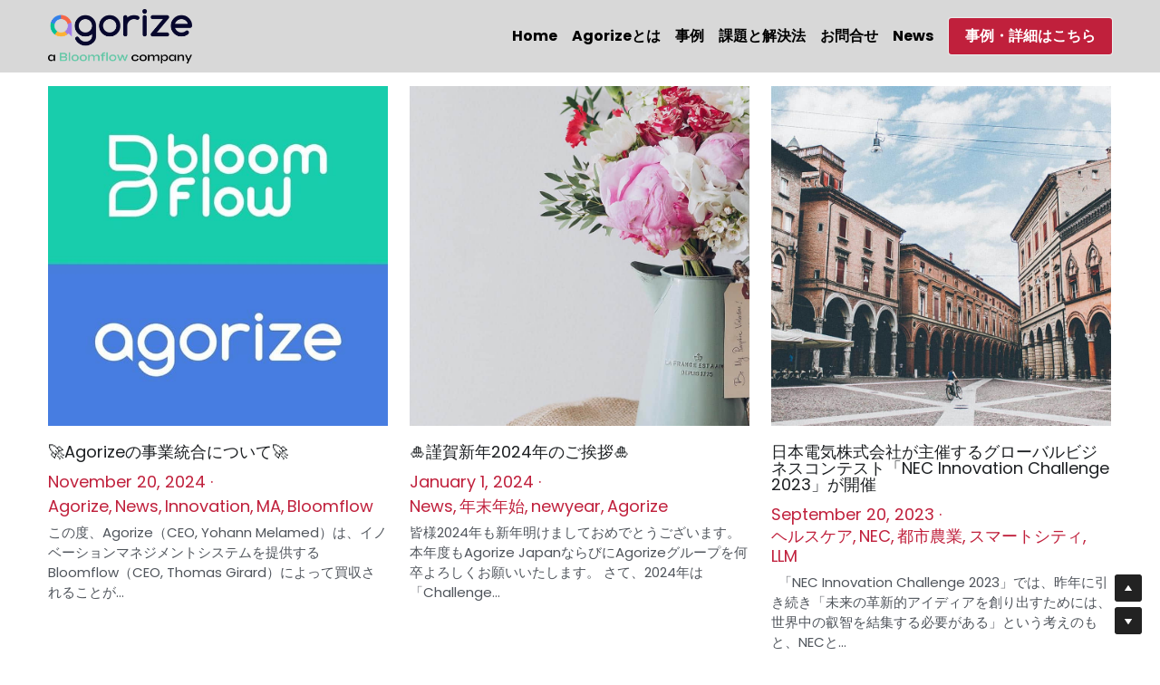

--- FILE ---
content_type: text/html; charset=utf-8
request_url: https://www.agorize.tokyo/blog/categories/Agorize
body_size: 67333
content:
<!-- Powered by Strikingly.com 4 (1) Nov 23, 2025 at 15:48-->
<!DOCTYPE html>
<html itemscope itemtype='http://schema.org/WebPage' lang='ja' xmlns:og='http://ogp.me/ns#' xmlns='http://www.w3.org/1999/xhtml'>
<head>
<title>Agorize - Agorize Japan</title>
<!-- removing_gon has activated 100%, so we add not_removing_gon rollout for specific user -->
<script>
//<![CDATA[
window.$S={};$S.app_instances=[];$S.nav=[{"name":"\/home","uid":"1edabab1-b237-437d-add9-bd6c4c72a0e6","memberOnly":false,"hasPassword":false,"isHomePage":true}];$S.conf={"SUPPORTED_CURRENCY":[{"code":"AED","symbol":"\u062f.\u0625","decimal":".","thousand":",","precision":2,"name":"\u30a2\u30e9\u30d6\u9996\u9577\u56fd\u9023\u90a6\u30c7\u30a3\u30eb\u30cf\u30e0"},{"code":"AFN","symbol":"\u060b","decimal":".","thousand":",","precision":2,"name":"\u30a2\u30d5\u30ac\u30f3\u30a2\u30d5\u30ac\u30cb"},{"code":"ALL","symbol":"Lek","decimal":",","thousand":".","precision":2,"name":"\u30a2\u30eb\u30d0\u30cb\u30a2 \u30ec\u30af"},{"code":"AMD","symbol":"\u058f","decimal":",","thousand":".","precision":2,"name":"\u30a2\u30eb\u30e1\u30cb\u30a2 \u30c9\u30e9\u30e0"},{"code":"ANG","symbol":"\u0192","decimal":",","thousand":".","precision":2,"name":"\u30aa\u30e9\u30f3\u30c0\u9818\u30a2\u30f3\u30c6\u30a3\u30eb \u30ae\u30eb\u30c0\u30fc"},{"code":"AOA","symbol":"Kz","decimal":",","thousand":".","precision":2,"name":"\u30a2\u30f3\u30b4\u30e9 \u30af\u30ef\u30f3\u30b6"},{"code":"ARS","symbol":"$","decimal":",","thousand":".","precision":2,"name":"\u30a2\u30eb\u30bc\u30f3\u30c1\u30f3 \u30da\u30bd"},{"code":"AUD","symbol":"A$","decimal":".","thousand":" ","precision":2,"name":"\u30aa\u30fc\u30b9\u30c8\u30e9\u30ea\u30a2\u30c9\u30eb"},{"code":"AWG","symbol":"\u0192","decimal":".","thousand":",","precision":2,"name":"\u30a2\u30eb\u30d0 \u30ae\u30eb\u30c0\u30fc"},{"code":"AZN","symbol":"\u20bc","decimal":".","thousand":",","precision":2,"name":"\u30a2\u30bc\u30eb\u30d0\u30a4\u30b8\u30e3\u30f3 \u30de\u30ca\u30c8"},{"code":"BAM","symbol":"KM","decimal":",","thousand":".","precision":2,"name":"\u30dc\u30b9\u30cb\u30a2 \u30de\u30eb\u30af (BAM)"},{"code":"BBD","symbol":"$","decimal":".","thousand":",","precision":2,"name":"\u30d0\u30eb\u30d0\u30c9\u30b9 \u30c9\u30eb"},{"code":"BDT","symbol":"Tk","decimal":".","thousand":",","precision":2,"name":"\u30d0\u30f3\u30b0\u30e9\u30c7\u30b7\u30e5\u30bf\u30ab"},{"code":"BGN","symbol":"\u043b\u0432","decimal":",","thousand":".","precision":2,"name":"\u30d6\u30eb\u30ac\u30ea\u30a2 \u65b0\u30ec\u30d5"},{"code":"BHD","symbol":"\u062f.\u0628","decimal":".","thousand":",","precision":3,"name":"\u30d0\u30fc\u30ec\u30fc\u30f3\u30c7\u30a3\u30ca\u30fc\u30eb"},{"code":"BIF","symbol":"FBu","decimal":".","thousand":",","precision":0,"name":"\u30d6\u30eb\u30f3\u30b8 \u30d5\u30e9\u30f3"},{"code":"BMD","symbol":"$","decimal":".","thousand":",","precision":2,"name":"\u30d0\u30df\u30e5\u30fc\u30c0 \u30c9\u30eb"},{"code":"BND","symbol":"$","decimal":".","thousand":",","precision":2,"name":"\u30d6\u30eb\u30cd\u30a4 \u30c9\u30eb"},{"code":"BOB","symbol":"$b","decimal":",","thousand":".","precision":2,"name":"\u30dc\u30ea\u30d3\u30a2 \u30dc\u30ea\u30d3\u30a2\u30fc\u30ce"},{"code":"BRL","symbol":"R$","decimal":",","thousand":".","precision":2,"name":"\u30d6\u30e9\u30b8\u30eb\u30ec\u30a2\u30eb","format":"%s %v"},{"code":"BSD","symbol":"$","decimal":".","thousand":",","precision":2,"name":"\u30d0\u30cf\u30de \u30c9\u30eb"},{"code":"BTN","symbol":"Nu.","decimal":".","thousand":",","precision":2,"name":"\u30d6\u30fc\u30bf\u30f3\u30cb\u30e5\u30eb\u30bf\u30e0"},{"code":"BWP","symbol":"P","decimal":".","thousand":",","precision":2,"name":"\u30dc\u30c4\u30ef\u30ca \u30d7\u30e9"},{"code":"BYN","symbol":"Br","decimal":".","thousand":",","precision":2,"name":"\u30d9\u30e9\u30eb\u30fc\u30b7 \u30eb\u30fc\u30d6\u30eb"},{"code":"BZD","symbol":"BZ$","decimal":".","thousand":",","precision":2,"name":"\u30d9\u30ea\u30fc\u30ba \u30c9\u30eb"},{"code":"CAD","symbol":"$","decimal":".","thousand":",","precision":2,"name":"\u30ab\u30ca\u30c0\u30c9\u30eb"},{"code":"CDF","symbol":"FC","decimal":".","thousand":",","precision":2,"name":"\u30b3\u30f3\u30b4 \u30d5\u30e9\u30f3"},{"code":"CHF","symbol":"CHF","decimal":".","thousand":"'","precision":2,"name":"\u30b9\u30a4\u30b9\u30d5\u30e9\u30f3","format":"%s %v"},{"code":"CLP","symbol":"$","decimal":"","thousand":".","precision":0,"name":"\u30c1\u30ea\u30da\u30bd"},{"code":"CNY","symbol":"\u00a5","decimal":".","thousand":",","precision":2,"name":"\u4e2d\u56fd\u4eba\u6c11\u5143"},{"code":"CRC","symbol":"\u20a1","decimal":",","thousand":".","precision":2,"name":"\u30b3\u30b9\u30bf\u30ea\u30ab \u30b3\u30ed\u30f3"},{"code":"CUP","symbol":"$","decimal":".","thousand":",","precision":2,"name":"\u30ad\u30e5\u30fc\u30d0\u30da\u30bd"},{"code":"CVE","symbol":"$","decimal":".","thousand":",","precision":2,"name":"\u30ab\u30fc\u30dc\u30d9\u30eb\u30c7 \u30a8\u30b9\u30af\u30fc\u30c9"},{"code":"CZK","symbol":"K\u010d","decimal":",","thousand":".","precision":2,"name":"\u30c1\u30a7\u30b3\u30b3\u30eb\u30ca","format":"%v %s"},{"code":"DJF","symbol":"Fdj","decimal":".","thousand":",","precision":0,"name":"\u30b8\u30d6\u30c1 \u30d5\u30e9\u30f3"},{"code":"DKK","symbol":"kr","decimal":".","thousand":",","precision":2,"name":"\u30c7\u30f3\u30de\u30fc\u30af\u30af\u30ed\u30fc\u30cd","format":"%v %s"},{"code":"DOP","symbol":"RD$","decimal":".","thousand":",","precision":2,"name":"\u30c9\u30df\u30cb\u30ab \u30da\u30bd"},{"code":"DZD","symbol":"\u062f\u062c","decimal":",","thousand":".","precision":2,"name":"\u30a2\u30eb\u30b8\u30a7\u30ea\u30a2 \u30c7\u30a3\u30ca\u30fc\u30eb"},{"code":"EGP","symbol":"E\u00a3","decimal":".","thousand":",","precision":2,"name":"\u30a8\u30b8\u30d7\u30c8 \u30dd\u30f3\u30c9"},{"code":"ERN","symbol":"Nkf","decimal":".","thousand":",","precision":2,"name":"\u30a8\u30ea\u30c8\u30ea\u30a2\u306e\u30ca\u30af\u30d5\u30a1"},{"code":"ETB","symbol":"Br","decimal":".","thousand":",","precision":2,"name":"\u30a8\u30c1\u30aa\u30d4\u30a2 \u30d6\u30eb"},{"code":"EUR","symbol":"\u20ac","decimal":",","thousand":".","precision":2,"name":"\u30e6\u30fc\u30ed","format":"%v %s"},{"code":"FJD","symbol":"$","decimal":".","thousand":",","precision":2,"name":"\u30d5\u30a3\u30b8\u30fc\u8af8\u5cf6 \u30c9\u30eb"},{"code":"FKP","symbol":"\u00a3","decimal":".","thousand":",","precision":2,"name":"\u30d5\u30a9\u30fc\u30af\u30e9\u30f3\u30c9\uff08\u30de\u30eb\u30d3\u30ca\u30b9\uff09\u8af8\u5cf6 \u30dd\u30f3\u30c9"},{"code":"GBP","symbol":"\u00a3","decimal":".","thousand":",","precision":2,"name":"\u82f1\u56fd\u30dd\u30f3\u30c9"},{"code":"GEL","symbol":"\u10da","decimal":",","thousand":".","precision":2,"name":"\u30b8\u30e7\u30fc\u30b8\u30a2 \u30e9\u30ea"},{"code":"GGP","symbol":"\u00a3","decimal":".","thousand":",","precision":2,"name":"\u30ac\u30fc\u30f3\u30b8\u30fc\u30dd\u30f3\u30c9"},{"code":"GHS","symbol":"GH\u20b5","decimal":".","thousand":",","precision":2,"name":"\u30ac\u30fc\u30ca \u30bb\u30c7\u30a3"},{"code":"GIP","symbol":"\u00a3","decimal":".","thousand":",","precision":2,"name":"\u30b8\u30d6\u30e9\u30eb\u30bf\u30eb \u30dd\u30f3\u30c9"},{"code":"GMD","symbol":"D","decimal":".","thousand":",","precision":2,"name":"\u30ac\u30f3\u30d3\u30a2 \u30c0\u30e9\u30b7"},{"code":"GNF","symbol":"\u20a3","decimal":".","thousand":",","precision":0,"name":"\u30ae\u30cb\u30a2 \u30d5\u30e9\u30f3"},{"code":"GTQ","symbol":"Q","decimal":".","thousand":",","precision":2,"name":"\u30b0\u30a2\u30c6\u30de\u30e9 \u30b1\u30c4\u30a1\u30eb"},{"code":"GYD","symbol":"G$","decimal":".","thousand":",","precision":2,"name":"\u30ac\u30a4\u30a2\u30ca \u30c9\u30eb"},{"code":"HKD","symbol":"HK$","decimal":".","thousand":",","precision":2,"name":"\u9999\u6e2f\u30c9\u30eb"},{"code":"HNL","symbol":"L","decimal":".","thousand":",","precision":2,"name":"\u30db\u30f3\u30b8\u30e5\u30e9\u30b9 \u30ec\u30f3\u30d4\u30e9"},{"code":"HRK","symbol":"kn","decimal":".","thousand":",","precision":2,"name":"\u30af\u30ed\u30a2\u30c1\u30a2 \u30af\u30fc\u30ca"},{"code":"HTG","symbol":"G","decimal":".","thousand":",","precision":2,"name":"\u30cf\u30a4\u30c1 \u30b0\u30fc\u30eb\u30c9"},{"code":"HUF","symbol":"Ft","decimal":"","thousand":",","precision":0,"name":"\u30cf\u30f3\u30ac\u30ea\u30fc\u30d5\u30a9\u30ea\u30f3\u30c8","format":"%v %s"},{"code":"ILS","symbol":"\u20aa","decimal":".","thousand":",","precision":2,"name":"\u30a4\u30b9\u30e9\u30a8\u30eb\u30b7\u30a7\u30b1\u30eb"},{"code":"IMP","symbol":"\u00a3","decimal":".","thousand":",","precision":2,"name":"\u30de\u30f3\u5cf6\u30dd\u30f3\u30c9"},{"code":"INR","symbol":"\u20b9","decimal":".","thousand":",","precision":2,"name":"\u30a4\u30f3\u30c9\u30eb\u30d4\u30fc"},{"code":"IQD","symbol":"\u062f.\u0639","decimal":".","thousand":",","precision":3,"name":"\u30a4\u30e9\u30af\u30c7\u30a3\u30ca\u30fc\u30eb"},{"code":"IRR","symbol":"\u062a\u0648\u0645\u0627\u0646","decimal":".","thousand":",","precision":2,"name":"\u30a4\u30e9\u30f3\u30ea\u30a2\u30eb"},{"code":"ISK","symbol":"kr","decimal":",","thousand":".","precision":2,"name":"\u30a2\u30a4\u30b9\u30e9\u30f3\u30c9 \u30af\u30ed\u30fc\u30ca"},{"code":"JEP","symbol":"\u00a3","decimal":".","thousand":",","precision":2,"name":"\u30b8\u30e3\u30fc\u30b8\u30fc\u30fb\u30dd\u30f3\u30c9"},{"code":"JMD","symbol":"J$","decimal":".","thousand":",","precision":2,"name":"\u30b8\u30e3\u30de\u30a4\u30ab\u30c9\u30eb"},{"code":"JOD","symbol":"JD","decimal":".","thousand":",","precision":3,"name":"\u30e8\u30eb\u30c0\u30f3 \u30c7\u30a3\u30ca\u30fc\u30eb"},{"code":"JPY","symbol":"\u00a5","decimal":"","thousand":",","precision":0,"name":"\u65e5\u672c\u5186","format":"%s %v"},{"code":"KES","symbol":"KSh","decimal":".","thousand":",","precision":2,"name":"\u30b1\u30cb\u30a2 \u30b7\u30ea\u30f3\u30b0"},{"code":"KGS","symbol":"\u043b\u0432","decimal":",","thousand":".","precision":2,"name":"\u30ad\u30eb\u30ae\u30b9\u30bf\u30f3 \u30bd\u30e0"},{"code":"KHR","symbol":"\u17db","decimal":".","thousand":",","precision":2,"name":"\u30ab\u30f3\u30dc\u30b8\u30a2 \u30ea\u30a8\u30eb"},{"code":"KMF","symbol":"CF","decimal":".","thousand":",","precision":0,"name":"\u30b3\u30e2\u30ed \u30d5\u30e9\u30f3"},{"code":"KPW","symbol":"\u20a9","decimal":".","thousand":",","precision":2,"name":"\u5317\u671d\u9bae\u30a6\u30a9\u30f3"},{"code":"KRW","symbol":"\uc6d0","decimal":"","thousand":",","precision":0,"name":"\u97d3\u56fd\u30a6\u30a9\u30f3","format":"%v %s"},{"code":"KWD","symbol":"\u062f.\u0643","decimal":".","thousand":",","precision":3,"name":"\u30af\u30a6\u30a7\u30fc\u30c8 \u30c7\u30a3\u30ca\u30fc\u30eb"},{"code":"KYD","symbol":"CI$","decimal":".","thousand":",","precision":2,"name":"\u30b1\u30a4\u30de\u30f3\u8af8\u5cf6 \u30c9\u30eb"},{"code":"KZT","symbol":"\u20b8","decimal":",","thousand":".","precision":2,"name":"\u30ab\u30b6\u30d5\u30b9\u30bf\u30f3 \u30c6\u30f3\u30b2"},{"code":"LBP","symbol":"LL","decimal":".","thousand":",","precision":2,"name":"\u30ec\u30d0\u30ce\u30f3 \u30dd\u30f3\u30c9"},{"code":"LKR","symbol":"\u20a8","decimal":".","thousand":",","precision":2,"name":"\u30b9\u30ea\u30e9\u30f3\u30ab \u30eb\u30d4\u30fc"},{"code":"LRD","symbol":"LR$","decimal":".","thousand":",","precision":2,"name":"\u30ea\u30d9\u30ea\u30a2 \u30c9\u30eb"},{"code":"LSL","symbol":"M","decimal":".","thousand":",","precision":2,"name":"\u30ec\u30bd\u30c8 \u30ed\u30c6\u30a3"},{"code":"LYD","symbol":"LD","decimal":".","thousand":",","precision":3,"name":"\u30ea\u30d3\u30a2\u30c7\u30a3\u30ca\u30fc\u30eb"},{"code":"MAD","symbol":"\u062f.\u0645.","decimal":",","thousand":".","precision":2,"name":"\u30e2\u30ed\u30c3\u30b3 \u30c7\u30a3\u30eb\u30cf\u30e0"},{"code":"MDL","symbol":"L","decimal":",","thousand":".","precision":2,"name":"\u30e2\u30eb\u30c9\u30d0 \u30ec\u30a4"},{"code":"MGA","symbol":"Ar","decimal":".","thousand":",","precision":0,"name":"\u30de\u30c0\u30ac\u30b9\u30ab\u30eb \u30a2\u30ea\u30a2\u30ea"},{"code":"MKD","symbol":"\u0434\u0435\u043d","decimal":",","thousand":".","precision":2,"name":"\u30de\u30b1\u30c9\u30cb\u30a2 \u30c7\u30ca\u30eb"},{"code":"MMK","symbol":"Ks","decimal":".","thousand":",","precision":2,"name":"\u30df\u30e3\u30f3\u30de\u30fc \u30c1\u30e3\u30c3\u30c8"},{"code":"MNT","symbol":"\u20ae","decimal":".","thousand":",","precision":2,"name":"\u30e2\u30f3\u30b4\u30eb \u30c8\u30b0\u30ed\u30b0"},{"code":"MOP","symbol":"MOP$","decimal":".","thousand":",","precision":2,"name":"\u30de\u30ab\u30aa \u30d1\u30bf\u30ab"},{"code":"MRO","symbol":"UM","decimal":".","thousand":",","precision":2,"name":"\u30e2\u30fc\u30ea\u30bf\u30cb\u30a2 \u30a6\u30ae\u30a2"},{"code":"MRU","symbol":"UM","decimal":".","thousand":",","precision":2,"name":"Mauritanian ouguiya"},{"code":"MUR","symbol":"\u20a8","decimal":".","thousand":",","precision":2,"name":"\u30e2\u30fc\u30ea\u30b7\u30e3\u30b9 \u30eb\u30d4\u30fc"},{"code":"MVR","symbol":"Rf","decimal":".","thousand":",","precision":2,"name":"\u30e2\u30eb\u30c7\u30a3\u30d6\u8af8\u5cf6 \u30eb\u30d5\u30a3\u30a2"},{"code":"MWK","symbol":"K","decimal":".","thousand":",","precision":2,"name":"\u30de\u30e9\u30a6\u30a3 \u30af\u30ef\u30c1\u30e3"},{"code":"MXN","symbol":"$","decimal":".","thousand":",","precision":2,"name":"\u30e1\u30ad\u30b7\u30b3\u30da\u30bd"},{"code":"MYR","symbol":"RM","decimal":".","thousand":",","precision":2,"name":"\u30de\u30ec\u30fc\u30b7\u30a2\u30ea\u30f3\u30ae\u30c3\u30c8"},{"code":"MZN","symbol":"MT","decimal":",","thousand":".","precision":2,"name":"\u30e2\u30b6\u30f3\u30d3\u30fc\u30af \u30e1\u30c6\u30a3\u30ab\u30eb"},{"code":"NAD","symbol":"N$","decimal":".","thousand":",","precision":2,"name":"\u30ca\u30df\u30d3\u30a2 \u30c9\u30eb"},{"code":"NGN","symbol":"\u20a6","decimal":".","thousand":",","precision":2,"name":"\u30ca\u30a4\u30b8\u30a7\u30ea\u30a2 \u30ca\u30a4\u30e9"},{"code":"NIO","symbol":"C$","decimal":".","thousand":",","precision":2,"name":"\u30cb\u30ab\u30e9\u30b0\u30a2 \u30b3\u30eb\u30c9\u30d0 \u30aa\u30ed"},{"code":"NOK","symbol":"kr","decimal":",","thousand":".","precision":2,"name":"\u30ce\u30eb\u30a6\u30a7\u30fc\u30af\u30ed\u30fc\u30cd","format":"%v %s"},{"code":"NPR","symbol":"\u20a8","decimal":".","thousand":",","precision":2,"name":"\u30cd\u30d1\u30fc\u30eb \u30eb\u30d4\u30fc"},{"code":"NZD","symbol":"$","decimal":".","thousand":",","precision":2,"name":"\u30cb\u30e5\u30fc\u30b8\u30fc\u30e9\u30f3\u30c9\u30c9\u30eb"},{"code":"OMR","symbol":"\u0631.\u0639.","decimal":".","thousand":",","precision":3,"name":"\u30aa\u30de\u30fc\u30f3\u30fb\u30ea\u30a2\u30eb"},{"code":"PAB","symbol":"B\/.","decimal":".","thousand":",","precision":2,"name":"\u30d1\u30ca\u30de \u30d0\u30eb\u30dc\u30a2"},{"code":"PEN","symbol":"S\/.","decimal":".","thousand":",","precision":2,"name":"\u30cc\u30a8\u30dc\u30bd\u30eb"},{"code":"PGK","symbol":"K","decimal":".","thousand":",","precision":2,"name":"\u30d1\u30d7\u30a2\u30cb\u30e5\u30fc\u30ae\u30cb\u30a2 \u30ad\u30ca"},{"code":"PHP","symbol":"\u20b1","decimal":".","thousand":",","precision":2,"name":"\u30d5\u30a3\u30ea\u30d4\u30f3\u30da\u30bd"},{"code":"PKR","symbol":"\u20a8","decimal":".","thousand":",","precision":2,"name":"\u30d1\u30ad\u30b9\u30bf\u30f3 \u30eb\u30d4\u30fc"},{"code":"PLN","symbol":"z\u0142","decimal":",","thousand":" ","precision":2,"name":"\u30dd\u30fc\u30e9\u30f3\u30c9\u30ba\u30ed\u30c1","format":"%v %s"},{"code":"PYG","symbol":"\u20b2","decimal":",","thousand":".","precision":0,"name":"\u30d1\u30e9\u30b0\u30a2\u30a4 \u30b0\u30a2\u30e9\u30cb"},{"code":"QAR","symbol":"\u0631.\u0642","decimal":".","thousand":",","precision":2,"name":"\u30ab\u30bf\u30fc\u30eb \u30ea\u30a2\u30eb"},{"code":"RON","symbol":"lei","decimal":",","thousand":".","precision":2,"name":"\u30eb\u30fc\u30de\u30cb\u30a2 \u30ec\u30a4"},{"code":"RSD","symbol":"\u0434\u0438\u043d","decimal":",","thousand":".","precision":2,"name":"\u30c7\u30a3\u30ca\u30fc\u30eb (\u30bb\u30eb\u30d3\u30a2)"},{"code":"RUB","symbol":"\u20bd","decimal":",","thousand":".","precision":2,"name":"\u30ed\u30b7\u30a2\u30eb\u30fc\u30d6\u30eb","format":"%v %s"},{"code":"RWF","symbol":"FRw","decimal":".","thousand":",","precision":0,"name":"\u30eb\u30ef\u30f3\u30c0 \u30d5\u30e9\u30f3"},{"code":"SAR","symbol":"\u0631.\u0633","decimal":".","thousand":",","precision":2,"name":"\u30b5\u30a6\u30b8 \u30ea\u30e4\u30eb"},{"code":"SBD","symbol":"SI$","decimal":".","thousand":",","precision":2,"name":"\u30bd\u30ed\u30e2\u30f3\u8af8\u5cf6 \u30c9\u30eb"},{"code":"SCR","symbol":"SRe","decimal":".","thousand":",","precision":2,"name":"\u30bb\u30fc\u30b7\u30a7\u30eb \u30eb\u30d4\u30fc"},{"code":"SDG","symbol":"SDG","decimal":".","thousand":",","precision":2,"name":"\u30b9\u30fc\u30c0\u30f3\u30dd\u30f3\u30c9"},{"code":"SEK","symbol":"kr","decimal":".","thousand":" ","precision":2,"name":"\u30b9\u30a6\u30a7\u30fc\u30c7\u30f3 \u30af\u30ed\u30fc\u30ca","format":"%v %s"},{"code":"SGD","symbol":"S$","decimal":".","thousand":",","precision":2,"name":"\u30b7\u30f3\u30ac\u30dd\u30fc\u30eb\u30c9\u30eb"},{"code":"SHP","symbol":"\u00a3","decimal":".","thousand":",","precision":2,"name":"\u30bb\u30f3\u30c8\u30d8\u30ec\u30ca\u5cf6 \u30dd\u30f3\u30c9"},{"code":"SLL","symbol":"Le","decimal":".","thousand":",","precision":2,"name":"\u30b7\u30a8\u30e9\u30ec\u30aa\u30cd \u30ec\u30aa\u30f3"},{"code":"SOS","symbol":"S","decimal":".","thousand":",","precision":2,"name":"\u30bd\u30de\u30ea\u30a2 \u30b7\u30ea\u30f3\u30b0"},{"code":"SRD","symbol":"$","decimal":",","thousand":".","precision":2,"name":"\u30b9\u30ea\u30ca\u30e0 \u30c9\u30eb"},{"code":"SSP","symbol":"SS\u00a3","decimal":".","thousand":",","precision":2,"name":"\u5357\u30b9\u30fc\u30c0\u30f3\u30dd\u30f3\u30c9"},{"code":"STD","symbol":"Db","decimal":".","thousand":",","precision":2,"name":"\u30b5\u30f3\u30c8\u30e1\u30fb\u30d7\u30ea\u30f3\u30b7\u30da \u30c9\u30d6\u30e9"},{"code":"STN","symbol":"Db","decimal":".","thousand":",","precision":2,"name":"\u30b5\u30f3\u30c8\u30e1\u30fb\u30d7\u30ea\u30f3\u30b7\u30da\u30fb\u30c9\u30d6\u30e9"},{"code":"SYP","symbol":"LS","decimal":".","thousand":",","precision":2,"name":"Syrian pound"},{"code":"SZL","symbol":"E","decimal":".","thousand":",","precision":2,"name":"\u30b9\u30ef\u30b8\u30e9\u30f3\u30c9 \u30ea\u30e9\u30f3\u30b2\u30cb"},{"code":"THB","symbol":"\u0e3f","decimal":".","thousand":",","precision":2,"name":"\u30bf\u30a4\u30d0\u30fc\u30c4"},{"code":"TJS","symbol":"SM","decimal":".","thousand":",","precision":2,"name":"\u30bf\u30b8\u30ad\u30b9\u30bf\u30f3 \u30bd\u30e2\u30cb"},{"code":"TMT","symbol":"T","decimal":".","thousand":",","precision":2,"name":"\u30c8\u30eb\u30af\u30e1\u30cb\u30b9\u30bf\u30f3\u30de\u30ca\u30c8"},{"code":"TND","symbol":"\u062f.\u062a","decimal":".","thousand":",","precision":3,"name":"\u30c1\u30e5\u30cb\u30b8\u30a2\u30fb\u30c7\u30a3\u30ca\u30fc\u30eb"},{"code":"TOP","symbol":"T$","decimal":".","thousand":",","precision":2,"name":"\u30c8\u30f3\u30ac \u30d1\u30fb\u30a2\u30f3\u30ac"},{"code":"TRY","symbol":"\u20ba","decimal":".","thousand":",","precision":2,"name":"\u65b0\u30c8\u30eb\u30b3\u30ea\u30e9"},{"code":"TTD","symbol":"TT$","decimal":".","thousand":",","precision":2,"name":"\u30c8\u30ea\u30cb\u30c0\u30fc\u30c9\u30c8\u30d0\u30b4 \u30c9\u30eb"},{"code":"TWD","symbol":"NT$","decimal":"","thousand":",","precision":0,"name":"\u65b0\u53f0\u6e7e\u30c9\u30eb"},{"code":"TZS","symbol":"Tsh","decimal":".","thousand":",","precision":2,"name":"\u30bf\u30f3\u30b6\u30cb\u30a2 \u30b7\u30ea\u30f3\u30b0"},{"code":"UAH","symbol":"\u20b4","decimal":".","thousand":",","precision":2,"name":"\u30a6\u30af\u30e9\u30a4\u30ca \u30b0\u30ea\u30d6\u30ca"},{"code":"UGX","symbol":"USh","decimal":".","thousand":",","precision":2,"name":"\u30a6\u30ac\u30f3\u30c0 \u30b7\u30ea\u30f3\u30b0"},{"code":"USD","symbol":"$","decimal":".","thousand":",","precision":2,"name":"\u7c73\u30c9\u30eb"},{"code":"UYU","symbol":"$U","decimal":",","thousand":".","precision":2,"name":"\u30a6\u30eb\u30b0\u30a2\u30a4 \u30da\u30bd"},{"code":"UZS","symbol":"\u043b\u0432","decimal":",","thousand":".","precision":2,"name":"\u30a6\u30ba\u30d9\u30ad\u30b9\u30bf\u30f3 \u30b9\u30e0"},{"code":"VES","symbol":"Bs.S.","decimal":".","thousand":",","precision":2,"name":"\u30d9\u30cd\u30ba\u30a8\u30e9\u306e\u30dc\u30ea\u30d0\u30eb\u30fb\u30bd\u30d9\u30e9\u30ce"},{"code":"VUV","symbol":"VT","decimal":".","thousand":",","precision":0,"name":"\u30d0\u30cc\u30a2\u30c4 \u30d0\u30c4"},{"code":"WST","symbol":"WS$","decimal":".","thousand":",","precision":2,"name":"\u30b5\u30e2\u30a2 \u30bf\u30e9"},{"code":"XAF","symbol":"FCFA","decimal":".","thousand":",","precision":0,"name":"\u4e2d\u592e\u30a2\u30d5\u30ea\u30ab CFA \u30d5\u30e9\u30f3"},{"code":"XCD","symbol":"EC$","decimal":".","thousand":",","precision":2,"name":"\u6771\u30ab\u30ea\u30d6 \u30c9\u30eb"},{"code":"XDR","symbol":"SDR","decimal":".","thousand":"","precision":0,"name":"\u7279\u5225\u62bd\u9078\u6a29"},{"code":"XOF","symbol":"CFA","decimal":".","thousand":",","precision":0,"name":"\u897f\u30a2\u30d5\u30ea\u30ab CFA \u30d5\u30e9\u30f3"},{"code":"XPF","symbol":"\u20a3","decimal":".","thousand":",","precision":0,"name":"CFP \u30d5\u30e9\u30f3"},{"code":"YER","symbol":"\u0631.\u064a","decimal":".","thousand":",","precision":2,"name":"\u30a4\u30a8\u30e1\u30f3 \u30ea\u30a2\u30eb"},{"code":"ZAR","symbol":"R","decimal":".","thousand":",","precision":2,"name":"\u5357\u30a2\u30d5\u30ea\u30ab\u30e9\u30f3\u30c9"},{"code":"ZMW","symbol":"K","decimal":",","thousand":".","precision":2,"name":"\u30b6\u30f3\u30d3\u30a2 \u30af\u30ef\u30c1\u30e3"},{"code":"IDR","symbol":"Rp ","decimal":"","thousand":".","precision":0,"name":"\u30a4\u30f3\u30c9\u30cd\u30b7\u30a2\u30eb\u30d4\u30a2"},{"code":"VND","symbol":"\u20ab","decimal":"","thousand":".","precision":0,"name":"\u30d9\u30c8\u30ca\u30e0\u30c9\u30f3","format":"%v%s"},{"code":"LAK","symbol":"\u20ad","decimal":".","thousand":",","precision":2,"name":"\u30e9\u30aa\u30b9 \u30ad\u30fc\u30d7"},{"code":"COP","symbol":"$","decimal":".","thousand":",","precision":0,"name":"\u30b3\u30ed\u30f3\u30d3\u30a2\u30da\u30bd"}],"pages_show_static_path":"https:\/\/static-assets.strikinglycdn.com\/pages_show_static-bc1f19a55f2b44d4730b53552286eb27fea2e9da8282fb2743c9147c736f5092.js","keenio_collection":"strikingly_pageviews","keenio_collection_sharding":"strikingly_pageviews-11700001-11800000","keenio_pbs_impression_collection":"strikingly_pbs_impression","keenio_pbs_conversion_collection":"strikingly_pbs_conversion","keenio_pageservice_imageshare_collection":"strikingly_pageservice_imageshare","keenio_page_socialshare_collection":"strikingly_page_socialshare","keenio_page_framing_collection":"strikingly_page_framing","keenio_file_download_collection":"strikingly_file_download","keenio_ecommerce_buyer_landing":"strikingly_ecommerce_buyer_landing","keenio_ecommerce_buyer_viewed_checkout_dialog":"strikingly_ecommerce_buyer_viewed_checkout_dialog","keenio_ecommerce_buyer_completed_shipping_address":"strikingly_ecommerce_buyer_completed_shipping_address","keenio_ecommerce_buyer_selected_payment_method":"strikingly_ecommerce_buyer_selected_payment_method","keenio_ecommerce_buyer_canceled_order":"strikingly_ecommerce_buyer_canceled_order","keenio_ecommerce_buyer_added_item_to_cart":"strikingly_ecommerce_buyer_added_item_to_cart","keenio_events_collection":"strikingly_events","is_screenshot_rendering":false,"ecommerce_stripe_alipay":false,"headless_render":null,"wx_instant_follow":false,"is_google_analytics_enabled":true,"is_strikingly_analytics_enabled":true,"is_from_site_to_app":false,"is_weitie":false,"weitie_post_id":null,"weitie_meta_info":null,"weitie_slogan":"\u65e0\u9700\u6ce8\u518c\u7684\u53d1\u5e16\u795e\u5668","gdpr_compliance_feature":false,"strikingly_live_chat_settings":null,"FACEBOOK_APP_ID":"138736959550286","FACEBOOK_PERMS":"email"};$S.fonts=null;$S.live_site=true;$S.user_meta={"user_type":"","live_chat_branding":false,"oneClickShareInfo":null};$S.global_conf={"premium_apps":["HtmlApp","EcwidApp","MailChimpApp","CeleryApp","LocuApp"],"environment":"production","env":"production","host_suffix":"strikingly.com","asset_url":"https:\/\/static-assets.strikinglycdn.com","locale":"ja","in_china":false,"country_code":null,"browser_locale":null,"is_sxl":false,"china_optimization":false,"enable_live_chat":true,"enable_internal_footer_layout":["33212390","11376106","13075825","12954266","11479862","28250243","28142805","28250455","28250492","23063547","28250512","23063531","28250538","28250791","23063511","28250526","28250588","28250582","28250575","28250570","23063556","28250565","13128850","13075827","13033035","13107039","12989659","12954536","13029321","12967243","12935703","13128849","189186","23559408","22317661","23559972","23559402","23559419","23559961","23559424","23568836","23559400","23559427","23559394","23559955","23559949","23568824","23559953","22317663","13032471","13070869","13107041","13100761","13100763","13039483","12989656","12935476","13029732","13070868","13115975","13115977","12967468"],"user_image_cdn":{"qn":"\/\/user-assets.sxlcdn.com","s":"\/\/custom-images.strikinglycdn.com"},"GROWINGIO_API_KEY":null,"BAIDU_API_KEY":null,"SEGMENTIO_API_KEY":"eb3txa37hi","FACEBOOK_APP_ID":"138736959550286","WECHAT_APP_ID":null,"WECHAT_MP_APP_ID":"","KEEN_IO_PROJECT_ID":"5317e03605cd66236a000002","KEEN_IO_WRITE_KEY":"[base64]","FIREBASE_URL":"bobcat.firebaseIO.com","CLOUDINARY_CLOUD_NAME":"hrscywv4p","CLOUDINARY_PRESET":"oxbxiyxl","rollout":{"background_for_all_sections":false,"crm_livechat":true,"stripe_payer_email":false,"stripe_alipay":true,"stripe_wechatpay":true,"stripe_afterpay":true,"stripe_klarna":true,"paynow_unionpay":true,"tw_payment_registration_upgrade":true,"new_checkout_design":true,"checkout_form_integration":true,"s6_feature":true,"customize_image_appearance":true,"advanced_section_layout_setting":true,"google_invisible_recaptcha":true,"invisible_hcaptcha":false,"show_dummy_data_in_editor":true,"show_dummy_data_in_cro_editor":true,"mobile_editor_2023":true,"mobile_editor_2023_part3":true,"vertical_alignment_2023":true,"portfolio_region_options":false,"domain_connection_v2":true,"new_blog_editor":true,"new_blog_editor_disabled":false,"draft_editor":true,"disable_draft_editor":false,"new_blog_layout":true,"new_store_layout":true,"gallery_section_2021":true,"strikingly_618":false,"nav_2021":true,"can_use_section_default_format":true,"can_use_section_text_align":true,"section_improvements_part1":true,"nav_2021_off":false,"nav_2023":true,"delay_gon":false,"shake_ssr_gon":false,"feature_list_2023":true,"pbs_i18n":true,"support_sca":false,"dlz_badge":false,"show_kickstart_entry_in_dashboard_support_widget":true,"need_html_custom_code_review":true,"has_hydrated_sections":false,"show_support_widget_in_live_site":false,"wechat_sharing":false,"new_wechat_oauth":false,"midtrans_payments":false,"pbs_variation_b":true,"all_currencies":true,"language_region_redirect_options":false,"portfolio_addon_items":false,"custom_review_v2":false},"cookie_categories":{"necessary":["_claim_popup_ref","member_name","authenticationToken","_pbs_i18n_ab_test","__strk_cookie_notification","__is_open_strk_necessary_cookie","__is_open_strk_analytics_cookie","__is_open_strk_preferences_cookie","site_id","crm_chat_token","authenticationToken","member_id","page_nocache","page_password","page_password_uid","return_path_after_verification","return_path_after_page_verification","is_submitted_all"],"preferences":["__strk_cookie_comment_name","__strk_cookie_comment_email"],"analytics":["__strk_session_id"]},"WEITIE_APP_ID":null,"WEITIE_MP_APP_ID":null,"BUGSNAG_FE_API_KEY":"","BUGSNAG_FE_JS_RELEASE_STAGE":"production","google":{"recaptcha_v2_client_key":"6LeRypQbAAAAAGgaIHIak2L7UaH4Mm3iS6Tpp7vY","recaptcha_v2_invisible_client_key":"6LdmtBYdAAAAAJmE1hETf4IHoUqXQaFuJxZPO8tW"},"hcaptcha":{"hcaptcha_checkbox_key":"cd7ccab0-57ca-49aa-98ac-db26473a942a","hcaptcha_invisible_key":"65400c5a-c122-4648-971c-9f7e931cd872"},"kickstart_locale_selection":{"en":"100","de":"100","es":"100","fr":"100","it":"100","nl":"100","pt-BR":"100","fi":"100","no":"100","sv":"100","pl":"100","cs":"100","ro":"100","ar":"100","id":"100","vi":"0","ja":"100","zh-CN":"100","zh-TW":"100"},"honeypot":"f156d38f"};$S.country_list={"europe":{"name":"\u30e8\u30fc\u30ed\u30c3\u30d1","continent":"europe"},"asia":{"name":"\u30a2\u30b8\u30a2","continent":"asia"},"northamerica":{"name":"\u5317\u7c73","continent":"northamerica"},"southamerica":{"name":"\u5357\u30a2\u30e1\u30ea\u30ab","continent":"southamerica"},"australia":{"name":"\u30aa\u30fc\u30b9\u30c8\u30e9\u30ea\u30a2","continent":"australia"},"antarctica":{"name":"\u5357\u6975\u5927\u9678","continent":"antarctica"},"africa":{"name":"\u30a2\u30d5\u30ea\u30ab","continent":"africa"},"ad":{"name":"\u30a2\u30f3\u30c9\u30e9","continent":"europe"},"ae":{"name":"\u30a2\u30e9\u30d6\u9996\u9577\u56fd\u9023\u90a6","continent":"asia"},"af":{"name":"\u30a2\u30d5\u30ac\u30cb\u30b9\u30bf\u30f3","continent":"asia"},"ag":{"name":"\u30a2\u30f3\u30c6\u30a3\u30b0\u30a2\u30fb\u30d0\u30fc\u30d6\u30fc\u30c0","continent":"northamerica"},"ai":{"name":"\u30a2\u30f3\u30b0\u30a4\u30e9","continent":"northamerica"},"al":{"name":"\u30a2\u30eb\u30d0\u30cb\u30a2","continent":"europe"},"am":{"name":"\u30a2\u30eb\u30e1\u30cb\u30a2","continent":"asia"},"an":{"name":"\u30aa\u30e9\u30f3\u30c0\u9818\u30a2\u30f3\u30c6\u30a3\u30eb","continent":"northamerica"},"ao":{"name":"\u30a2\u30f3\u30b4\u30e9","continent":"africa"},"aq":{"name":"\u5357\u6975\u5927\u9678","continent":"antarctica"},"ar":{"name":"\u30a2\u30eb\u30bc\u30f3\u30c1\u30f3","continent":"southamerica"},"as":{"name":"\u7c73\u9818\u30b5\u30e2\u30a2","continent":"australia"},"at":{"name":"\u30aa\u30fc\u30b9\u30c8\u30ea\u30a2","continent":"europe"},"au":{"name":"\u30aa\u30fc\u30b9\u30c8\u30e9\u30ea\u30a2\u9023\u90a6","continent":"australia"},"aw":{"name":"\u30a2\u30eb\u30fc\u30d0","continent":"northamerica"},"ax":{"name":"\u30aa\u30fc\u30e9\u30f3\u30c9\u8af8\u5cf6","continent":"europe"},"az":{"name":"\u30a2\u30bc\u30eb\u30d0\u30a4\u30b8\u30e3\u30f3","continent":"asia"},"ba":{"name":"\u30dc\u30b9\u30cb\u30a2\u30fb\u30d8\u30eb\u30c4\u30a7\u30b4\u30d3\u30ca","continent":"europe"},"bb":{"name":"\u30d0\u30eb\u30d0\u30c9\u30b9","continent":"northamerica"},"bd":{"name":"\u30d0\u30f3\u30b0\u30e9\u30c7\u30b7\u30e5","continent":"asia"},"be":{"name":"\u30d9\u30eb\u30ae\u30fc","continent":"europe"},"bf":{"name":"\u30d6\u30eb\u30ad\u30ca\u30d5\u30a1\u30bd","continent":"africa"},"bg":{"name":"\u30d6\u30eb\u30ac\u30ea\u30a2","continent":"europe"},"bh":{"name":"\u30d0\u30fc\u30ec\u30fc\u30f3","continent":"asia"},"bi":{"name":"\u30d6\u30eb\u30f3\u30b8","continent":"africa"},"bj":{"name":"\u30d9\u30ca\u30f3","continent":"africa"},"bl":{"name":"\u30b5\u30f3\u30d0\u30eb\u30c6\u30eb\u30df","continent":"northamerica"},"bm":{"name":"\u30d0\u30fc\u30df\u30e5\u30fc\u30c0","continent":"northamerica"},"bn":{"name":"\u30d6\u30eb\u30cd\u30a4\u30fb\u30c0\u30eb\u30b5\u30e9\u30fc\u30e0\u56fd","continent":"asia"},"bo":{"name":"\u30dc\u30ea\u30d3\u30a2\u591a\u6c11\u65cf\u56fd","continent":"southamerica"},"bq":{"name":"\u30dc\u30cd\u30fc\u30eb\u3001\u30b7\u30f3\u30c8\u30e6\u30fc\u30b9\u30bf\u30c6\u30a3\u30a6\u30b9\u53ca\u3073\u30b5\u30d0","continent":"northamerica"},"br":{"name":"\u30d6\u30e9\u30b8\u30eb","continent":"southamerica"},"bs":{"name":"\u30d0\u30cf\u30de","continent":"northamerica"},"bt":{"name":"\u30d6\u30fc\u30bf\u30f3","continent":"asia"},"bv":{"name":"\u30d6\u30fc\u30d9\u5cf6","continent":"antarctica"},"bw":{"name":"\u30dc\u30c4\u30ef\u30ca","continent":"africa"},"by":{"name":"\u30d9\u30e9\u30eb\u30fc\u30b7","continent":"europe"},"bz":{"name":"\u30d9\u30ea\u30fc\u30ba","continent":"northamerica"},"ca":{"name":"\u30ab\u30ca\u30c0","continent":"northamerica"},"cc":{"name":"\u30b3\u30b3\u30b9 (\u30ad\u30fc\u30ea\u30f3\u30b0) \u8af8\u5cf6","continent":"asia"},"cd":{"name":"\u30b3\u30f3\u30b4\u6c11\u4e3b\u5171\u548c\u56fd","continent":"africa"},"cf":{"name":"\u4e2d\u592e\u30a2\u30d5\u30ea\u30ab\u5171\u548c\u56fd","continent":"africa"},"cg":{"name":"\u30b3\u30f3\u30b4","continent":"africa"},"ch":{"name":"\u30b9\u30a4\u30b9","continent":"europe"},"ci":{"name":"\u30b3\u30fc\u30c8\u30b8\u30dc\u30ef\u30fc\u30eb","continent":"africa"},"ck":{"name":"\u30af\u30c3\u30af\u8af8\u5cf6","continent":"australia"},"cl":{"name":"\u30c1\u30ea","continent":"southamerica"},"cm":{"name":"\u30ab\u30e1\u30eb\u30fc\u30f3","continent":"africa"},"cn":{"name":"\u4e2d\u56fd","continent":"asia"},"co":{"name":"\u30b3\u30ed\u30f3\u30d3\u30a2","continent":"southamerica"},"cr":{"name":"\u30b3\u30b9\u30bf\u30ea\u30ab","continent":"northamerica"},"cu":{"name":"\u30ad\u30e5\u30fc\u30d0","continent":"northamerica"},"cv":{"name":"\u30ab\u30fc\u30dc\u30f4\u30a7\u30eb\u30c7","continent":"africa"},"cw":{"name":"\u30ad\u30e5\u30e9\u30bd\u30fc","continent":"northamerica"},"cx":{"name":"\u30af\u30ea\u30b9\u30de\u30b9\u5cf6","continent":"asia"},"cy":{"name":"\u30ad\u30d7\u30ed\u30b9","continent":"asia"},"cz":{"name":"\u30c1\u30a7\u30b3\u5171\u548c\u56fd","continent":"europe"},"de":{"name":"\u30c9\u30a4\u30c4","continent":"europe"},"dj":{"name":"\u30b8\u30d6\u30c1","continent":"africa"},"dk":{"name":"\u30c7\u30f3\u30de\u30fc\u30af","continent":"europe"},"dm":{"name":"\u30c9\u30df\u30cb\u30ab","continent":"northamerica"},"do":{"name":"\u30c9\u30df\u30cb\u30ab\u5171\u548c\u56fd","continent":"northamerica"},"dz":{"name":"\u30a2\u30eb\u30b8\u30a7\u30ea\u30a2","continent":"africa"},"ec":{"name":"\u30a8\u30af\u30a2\u30c9\u30eb","continent":"southamerica"},"ee":{"name":"\u30a8\u30b9\u30c8\u30cb\u30a2","continent":"europe"},"eg":{"name":"\u30a8\u30b8\u30d7\u30c8","continent":"africa"},"eh":{"name":"\u897f\u30b5\u30cf\u30e9","continent":"africa"},"er":{"name":"\u30a8\u30ea\u30c8\u30ea\u30a2\u56fd","continent":"africa"},"es":{"name":"\u30b9\u30da\u30a4\u30f3","continent":"europe"},"et":{"name":"\u30a8\u30c1\u30aa\u30d4\u30a2","continent":"africa"},"fi":{"name":"\u30d5\u30a3\u30f3\u30e9\u30f3\u30c9","continent":"europe"},"fj":{"name":"\u30d5\u30a3\u30b8\u30fc","continent":"australia"},"fk":{"name":"\u30d5\u30a9\u30fc\u30af\u30e9\u30f3\u30c9\u8af8\u5cf6 (\u30de\u30eb\u30d3\u30ca\u30b9)","continent":"southamerica"},"fm":{"name":"\u30df\u30af\u30ed\u30cd\u30b7\u30a2\u9023\u90a6","continent":"australia"},"fo":{"name":"\u30d5\u30a7\u30ed\u30fc\u8af8\u5cf6","continent":"europe"},"fr":{"name":"\u30d5\u30e9\u30f3\u30b9","continent":"europe"},"ga":{"name":"\u30ac\u30dc\u30f3","continent":"africa"},"gb":{"name":"\u82f1\u56fd","continent":"europe"},"gd":{"name":"\u30b0\u30ec\u30ca\u30c0","continent":"northamerica"},"ge":{"name":"\u30b0\u30eb\u30b8\u30a2","continent":"asia"},"gf":{"name":"\u4ecf\u9818\u30ae\u30a2\u30ca","continent":"southamerica"},"gg":{"name":"\u30ac\u30fc\u30f3\u30b8\u30fc","continent":"europe"},"gh":{"name":"\u30ac\u30fc\u30ca","continent":"africa"},"gi":{"name":"\u30b8\u30d6\u30e9\u30eb\u30bf\u30eb","continent":"europe"},"gl":{"name":"\u30b0\u30ea\u30fc\u30f3\u30e9\u30f3\u30c9","continent":"northamerica"},"gm":{"name":"\u30ac\u30f3\u30d3\u30a2","continent":"africa"},"gn":{"name":"\u30ae\u30cb\u30a2","continent":"africa"},"gp":{"name":"\u30b0\u30a2\u30c9\u30eb\u30fc\u30d7","continent":"northamerica"},"gq":{"name":"\u8d64\u9053\u30ae\u30cb\u30a2","continent":"africa"},"gr":{"name":"\u30ae\u30ea\u30b7\u30e3","continent":"europe"},"gs":{"name":"\u30b5\u30a6\u30b9\u30b8\u30e7\u30fc\u30b8\u30a2\u53ca\u3073\u30b5\u30a6\u30b9\u30b5\u30f3\u30c9\u30a6\u30a3\u30c3\u30c1\u8af8\u5cf6","continent":"antarctica"},"gt":{"name":"\u30b0\u30a2\u30c6\u30de\u30e9","continent":"northamerica"},"gu":{"name":"\u30b0\u30a2\u30e0","continent":"australia"},"gw":{"name":"\u30ae\u30cb\u30a2\u30d3\u30b5\u30a6","continent":"africa"},"gy":{"name":"\u30ac\u30a4\u30a2\u30ca","continent":"southamerica"},"hk":{"name":"\u4e2d\u56fd\u306e\u9999\u6e2f\u7279\u5225\u884c\u653f\u533a","continent":"asia"},"hm":{"name":"\u30cf\u30fc\u30c9\u5cf6\u53ca\u3073\u30de\u30af\u30c9\u30ca\u30eb\u30c9\u8af8\u5cf6","continent":"antarctica"},"hn":{"name":"\u30db\u30f3\u30b8\u30e5\u30e9\u30b9","continent":"northamerica"},"hr":{"name":"\u30af\u30ed\u30a2\u30c1\u30a2","continent":"europe"},"ht":{"name":"\u30cf\u30a4\u30c1","continent":"northamerica"},"hu":{"name":"\u30cf\u30f3\u30ac\u30ea\u30fc","continent":"europe"},"id":{"name":"\u30a4\u30f3\u30c9\u30cd\u30b7\u30a2","continent":"asia"},"ie":{"name":"\u30a2\u30a4\u30eb\u30e9\u30f3\u30c9","continent":"europe"},"il":{"name":"\u30a4\u30b9\u30e9\u30a8\u30eb","continent":"asia"},"im":{"name":"\u30de\u30f3\u5cf6","continent":"europe"},"in":{"name":"\u30a4\u30f3\u30c9","continent":"asia"},"io":{"name":"\u82f1\u56fd\u30a4\u30f3\u30c9\u6d0b\u9818\u571f","continent":"asia"},"iq":{"name":"\u30a4\u30e9\u30af","continent":"asia"},"ir":{"name":"\u30a4\u30e9\u30f3\u30fb\u30a4\u30b9\u30e9\u30e0\u5171\u548c\u56fd","continent":"asia"},"is":{"name":"\u30a2\u30a4\u30b9\u30e9\u30f3\u30c9","continent":"europe"},"it":{"name":"\u30a4\u30bf\u30ea\u30a2","continent":"europe"},"je":{"name":"\u30b8\u30e3\u30fc\u30b8\u30fc","continent":"europe"},"jm":{"name":"\u30b8\u30e3\u30de\u30a4\u30ab","continent":"northamerica"},"jo":{"name":"\u30e8\u30eb\u30c0\u30f3","continent":"asia"},"jp":{"name":"\u65e5\u672c","continent":"asia"},"ke":{"name":"\u30b1\u30cb\u30a2","continent":"africa"},"kg":{"name":"\u30ad\u30eb\u30ae\u30b9\u30bf\u30f3","continent":"asia"},"kh":{"name":"\u30ab\u30f3\u30dc\u30b8\u30a2","continent":"asia"},"ki":{"name":"\u30ad\u30ea\u30d0\u30b9","continent":"australia"},"km":{"name":"\u30b3\u30e2\u30ed","continent":"africa"},"kn":{"name":"\u30bb\u30f3\u30c8\u30af\u30ea\u30b9\u30c8\u30d5\u30a1\u30fc\u30fb\u30cd\u30fc\u30f4\u30a3\u30b9","continent":"northamerica"},"kp":{"name":"\u671d\u9bae\u6c11\u4e3b\u4e3b\u7fa9\u4eba\u6c11\u5171\u548c\u56fd","continent":"asia"},"kr":{"name":"\u5927\u97d3\u6c11\u56fd (\u97d3\u56fd)","continent":"asia"},"kw":{"name":"\u30af\u30a6\u30a7\u30fc\u30c8","continent":"asia"},"ky":{"name":"\u30b1\u30a4\u30de\u30f3\u8af8\u5cf6","continent":"northamerica"},"kz":{"name":"\u30ab\u30b6\u30d5\u30b9\u30bf\u30f3","continent":"asia"},"la":{"name":"\u30e9\u30aa\u30b9\u4eba\u6c11\u6c11\u4e3b\u5171\u548c\u56fd","continent":"asia"},"lb":{"name":"\u30ec\u30d0\u30ce\u30f3","continent":"asia"},"lc":{"name":"\u30bb\u30f3\u30c8\u30eb\u30b7\u30a2","continent":"northamerica"},"li":{"name":"\u30ea\u30d2\u30c6\u30f3\u30b7\u30e5\u30bf\u30a4\u30f3","continent":"europe"},"lk":{"name":"\u30b9\u30ea\u30e9\u30f3\u30ab","continent":"asia"},"lr":{"name":"\u30ea\u30d9\u30ea\u30a2","continent":"africa"},"ls":{"name":"\u30ec\u30bd\u30c8","continent":"africa"},"lt":{"name":"\u30ea\u30c8\u30a2\u30cb\u30a2","continent":"europe"},"lu":{"name":"\u30eb\u30af\u30bb\u30f3\u30d6\u30eb\u30af","continent":"europe"},"lv":{"name":"\u30e9\u30c8\u30d3\u30a2","continent":"europe"},"ly":{"name":"\u30ea\u30d3\u30a2","continent":"africa"},"ma":{"name":"\u30e2\u30ed\u30c3\u30b3","continent":"africa"},"mc":{"name":"\u30e2\u30ca\u30b3","continent":"europe"},"md":{"name":"\u30e2\u30eb\u30c9\u30d0\u5171\u548c\u56fd","continent":"europe"},"me":{"name":"\u30e2\u30f3\u30c6\u30cd\u30b0\u30ed","continent":"europe"},"mf":{"name":"\u30b5\u30f3\u30de\u30eb\u30bf\u30f3 (\u4ecf\u9818)","continent":"northamerica"},"mg":{"name":"\u30de\u30c0\u30ac\u30b9\u30ab\u30eb","continent":"africa"},"mh":{"name":"\u30de\u30fc\u30b7\u30e3\u30eb\u8af8\u5cf6","continent":"australia"},"mk":{"name":"\u30de\u30b1\u30c9\u30cb\u30a2\u5171\u548c\u56fd","continent":"europe"},"ml":{"name":"\u30de\u30ea","continent":"africa"},"mm":{"name":"\u30df\u30e3\u30f3\u30de\u30fc","continent":"asia"},"mn":{"name":"\u30e2\u30f3\u30b4\u30eb\u56fd","continent":"asia"},"mo":{"name":"\u4e2d\u56fd\u306e\u30de\u30ab\u30aa\u7279\u5225\u884c\u653f\u533a","continent":"asia"},"mp":{"name":"\u5317\u30de\u30ea\u30a2\u30ca\u8af8\u5cf6","continent":"australia"},"mq":{"name":"\u30de\u30eb\u30c6\u30a3\u30cb\u30fc\u30af","continent":"northamerica"},"mr":{"name":"\u30e2\u30fc\u30ea\u30bf\u30cb\u30a2","continent":"africa"},"ms":{"name":"\u30e2\u30f3\u30c8\u30bb\u30e9\u30c8","continent":"northamerica"},"mt":{"name":"\u30de\u30eb\u30bf","continent":"europe"},"mu":{"name":"\u30e2\u30fc\u30ea\u30b7\u30e3\u30b9","continent":"africa"},"mv":{"name":"\u30e2\u30eb\u30c7\u30a3\u30d6","continent":"asia"},"mw":{"name":"\u30de\u30e9\u30a6\u30a4","continent":"africa"},"mx":{"name":"\u30e1\u30ad\u30b7\u30b3","continent":"northamerica"},"my":{"name":"\u30de\u30ec\u30fc\u30b7\u30a2","continent":"asia"},"mz":{"name":"\u30e2\u30b6\u30f3\u30d3\u30fc\u30af","continent":"africa"},"na":{"name":"\u30ca\u30df\u30d3\u30a2","continent":"africa"},"nc":{"name":"\u30cb\u30e5\u30fc\u30ab\u30ec\u30c9\u30cb\u30a2","continent":"australia"},"ne":{"name":"\u30cb\u30b8\u30a7\u30fc\u30eb","continent":"africa"},"nf":{"name":"\u30ce\u30fc\u30d5\u30a9\u30fc\u30af\u5cf6","continent":"australia"},"ng":{"name":"\u30ca\u30a4\u30b8\u30a7\u30ea\u30a2","continent":"africa"},"ni":{"name":"\u30cb\u30ab\u30e9\u30b0\u30a2","continent":"northamerica"},"nl":{"name":"\u30aa\u30e9\u30f3\u30c0","continent":"europe"},"no":{"name":"\u30ce\u30eb\u30a6\u30a7\u30fc","continent":"europe"},"np":{"name":"\u30cd\u30d1\u30fc\u30eb","continent":"asia"},"nr":{"name":"\u30ca\u30a6\u30eb","continent":"australia"},"nu":{"name":"\u30cb\u30a6\u30a8","continent":"australia"},"nz":{"name":"\u30cb\u30e5\u30fc\u30b8\u30fc\u30e9\u30f3\u30c9","continent":"australia"},"om":{"name":"\u30aa\u30de\u30fc\u30f3","continent":"asia"},"pa":{"name":"\u30d1\u30ca\u30de","continent":"northamerica"},"pe":{"name":"\u30da\u30eb\u30fc","continent":"southamerica"},"pf":{"name":"\u4ecf\u9818\u30dd\u30ea\u30cd\u30b7\u30a2","continent":"australia"},"pg":{"name":"\u30d1\u30d7\u30a2\u30cb\u30e5\u30fc\u30ae\u30cb\u30a2","continent":"australia"},"ph":{"name":"\u30d5\u30a3\u30ea\u30d4\u30f3","continent":"asia"},"pk":{"name":"\u30d1\u30ad\u30b9\u30bf\u30f3","continent":"asia"},"pl":{"name":"\u30dd\u30fc\u30e9\u30f3\u30c9","continent":"europe"},"pm":{"name":"\u30b5\u30f3\u30d4\u30a8\u30fc\u30eb\u53ca\u3073\u30df\u30af\u30ed\u30f3","continent":"northamerica"},"pn":{"name":"\u30d4\u30c8\u30b1\u30a2\u30f3","continent":"australia"},"pr":{"name":"\u30d7\u30a8\u30eb\u30c8\u30ea\u30b3","continent":"northamerica"},"ps":{"name":"\u30d1\u30ec\u30b9\u30c1\u30ca","continent":"asia"},"pt":{"name":"\u30dd\u30eb\u30c8\u30ac\u30eb","continent":"europe"},"pw":{"name":"\u30d1\u30e9\u30aa","continent":"australia"},"py":{"name":"\u30d1\u30e9\u30b0\u30a2\u30a4","continent":"southamerica"},"qa":{"name":"\u30ab\u30bf\u30fc\u30eb","continent":"asia"},"re":{"name":"\u30ec\u30e6\u30cb\u30aa\u30f3","continent":"africa"},"ro":{"name":"\u30eb\u30fc\u30de\u30cb\u30a2","continent":"europe"},"rs":{"name":"\u30bb\u30eb\u30d3\u30a2","continent":"europe"},"ru":{"name":"\u30ed\u30b7\u30a2\u9023\u90a6","continent":"europe"},"rw":{"name":"\u30eb\u30ef\u30f3\u30c0","continent":"africa"},"sa":{"name":"\u30b5\u30a6\u30b8\u30a2\u30e9\u30d3\u30a2","continent":"asia"},"sb":{"name":"\u30bd\u30ed\u30e2\u30f3\u8af8\u5cf6","continent":"australia"},"sc":{"name":"\u30bb\u30fc\u30b7\u30a7\u30eb","continent":"africa"},"sd":{"name":"\u30b9\u30fc\u30c0\u30f3","continent":"africa"},"se":{"name":"\u30b9\u30a6\u30a7\u30fc\u30c7\u30f3","continent":"europe"},"sg":{"name":"\u30b7\u30f3\u30ac\u30dd\u30fc\u30eb","continent":"asia"},"sh":{"name":"\u30bb\u30f3\u30c8\u30d8\u30ec\u30ca\u3001\u30a2\u30bb\u30f3\u30b7\u30e7\u30f3\u53ca\u3073\u30c8\u30ea\u30b9\u30bf\u30f3\u30fb\u30c0\u30fb\u30af\u30fc\u30cb\u30e3","continent":"africa"},"si":{"name":"\u30b9\u30ed\u30d9\u30cb\u30a2","continent":"europe"},"sj":{"name":"\u30b9\u30f4\u30a1\u30fc\u30eb\u30d0\u30eb\u53ca\u3073\u30e4\u30f3\u30de\u30a4\u30a8\u30f3","continent":"europe"},"sk":{"name":"\u30b9\u30ed\u30d0\u30ad\u30a2","continent":"europe"},"sl":{"name":"\u30b7\u30a8\u30e9\u30ec\u30aa\u30cd","continent":"africa"},"sm":{"name":"\u30b5\u30f3\u30de\u30ea\u30ce","continent":"europe"},"sn":{"name":"\u30bb\u30cd\u30ac\u30eb","continent":"africa"},"so":{"name":"\u30bd\u30de\u30ea\u30a2","continent":"africa"},"sr":{"name":"\u30b9\u30ea\u30ca\u30e0","continent":"southamerica"},"ss":{"name":"\u5357\u30b9\u30fc\u30c0\u30f3","continent":"africa"},"st":{"name":"\u30b5\u30f3\u30c8\u30e1\u30fb\u30d7\u30ea\u30f3\u30b7\u30da","continent":"africa"},"sv":{"name":"\u30a8\u30eb\u30b5\u30eb\u30d0\u30c9\u30eb","continent":"northamerica"},"sx":{"name":"\u30b5\u30f3\u30de\u30eb\u30bf\u30f3 (\u30aa\u30e9\u30f3\u30c0\u9818)","continent":"northamerica"},"sy":{"name":"\u30b7\u30ea\u30a2\u30fb\u30a2\u30e9\u30d6\u5171\u548c\u56fd","continent":"asia"},"sz":{"name":"\u30b9\u30ef\u30b8\u30e9\u30f3\u30c9","continent":"africa"},"tc":{"name":"\u30bf\u30fc\u30af\u30b9\u53ca\u3073\u30ab\u30a4\u30b3\u30b9\u8af8\u5cf6","continent":"northamerica"},"td":{"name":"\u30c1\u30e3\u30c9","continent":"africa"},"tf":{"name":"\u30d5\u30e9\u30f3\u30b9\u5357\u65b9\u9818\u571f","continent":"antarctica"},"tg":{"name":"\u30c8\u30fc\u30b4","continent":"africa"},"th":{"name":"\u30bf\u30a4","continent":"asia"},"tj":{"name":"\u30bf\u30b8\u30ad\u30b9\u30bf\u30f3","continent":"asia"},"tk":{"name":"\u30c8\u30b1\u30e9\u30a6","continent":"australia"},"tl":{"name":"\u6771\u30c6\u30a3\u30e2\u30fc\u30eb","continent":"asia"},"tm":{"name":"\u30c8\u30eb\u30af\u30e1\u30cb\u30b9\u30bf\u30f3","continent":"asia"},"tn":{"name":"\u30c1\u30e5\u30cb\u30b8\u30a2","continent":"africa"},"to":{"name":"\u30c8\u30f3\u30ac","continent":"australia"},"tr":{"name":"\u30c8\u30eb\u30b3","continent":"europe"},"tt":{"name":"\u30c8\u30ea\u30cb\u30c0\u30fc\u30c9\u30fb\u30c8\u30d0\u30b4","continent":"northamerica"},"tv":{"name":"\u30c4\u30d0\u30eb","continent":"australia"},"tw":{"name":"\u53f0\u6e7e","continent":"asia"},"tz":{"name":"\u30bf\u30cb\u30b6\u30cb\u30a2\u9023\u5408\u5171\u548c\u56fd","continent":"africa"},"ua":{"name":"\u30a6\u30af\u30e9\u30a4\u30ca","continent":"europe"},"ug":{"name":"\u30a6\u30ac\u30f3\u30c0","continent":"africa"},"um":{"name":"\u30a2\u30e1\u30ea\u30ab\u5408\u8846\u56fd\u5916\u8af8\u5cf6","continent":"australia"},"us":{"name":"\u7c73\u56fd","continent":"northamerica"},"uy":{"name":"\u30a6\u30eb\u30b0\u30a2\u30a4","continent":"southamerica"},"uz":{"name":"\u30a6\u30ba\u30d9\u30ad\u30b9\u30bf\u30f3","continent":"asia"},"va":{"name":"\u8056\u5e81 (\u30d0\u30c1\u30ab\u30f3\u5e02\u56fd)","continent":"europe"},"vc":{"name":"\u30bb\u30f3\u30c8\u30d3\u30f3\u30bb\u30f3\u30c8\u53ca\u3073\u30b0\u30ec\u30ca\u30c7\u30a3\u30fc\u30f3\u8af8\u5cf6","continent":"northamerica"},"ve":{"name":"\u30d9\u30cd\u30ba\u30a8\u30e9\u30fb\u30dc\u30ea\u30d0\u30eb\u5171\u548c\u56fd","continent":"southamerica"},"vg":{"name":"\u82f1\u9818\u30f4\u30a1\u30fc\u30b8\u30f3\u8af8\u5cf6","continent":"northamerica"},"vi":{"name":"\u7c73\u9818\u30f4\u30a1\u30fc\u30b8\u30f3\u8af8\u5cf6","continent":"northamerica"},"vn":{"name":"\u30d9\u30c8\u30ca\u30e0","continent":"asia"},"vu":{"name":"\u30d0\u30cc\u30a2\u30c4","continent":"australia"},"wf":{"name":"\u30ef\u30ea\u30fc\u53ca\u3073\u30d5\u30c6\u30e5\u30ca","continent":"australia"},"ws":{"name":"\u30b5\u30e2\u30a2","continent":"australia"},"ye":{"name":"\u30a4\u30a8\u30e1\u30f3","continent":"asia"},"yt":{"name":"\u30de\u30e8\u30c3\u30c8","continent":"africa"},"za":{"name":"\u5357\u30a2\u30d5\u30ea\u30ab","continent":"africa"},"zm":{"name":"\u30b6\u30f3\u30d3\u30a2","continent":"africa"},"zw":{"name":"\u30b8\u30f3\u30d0\u30d6\u30a8","continent":"africa"}};$S.state_list={"us":[{"name":"\u30a2\u30e9\u30d0\u30de","abbr":"AL"},{"name":"\u30a2\u30e9\u30b9\u30ab","abbr":"AK"},{"name":"\u30a2\u30e1\u30ea\u30ab\u9818\u30b5\u30e2\u30a2","abbr":"AS"},{"name":"\u30a2\u30ea\u30be\u30ca","abbr":"AZ"},{"name":"\u30a2\u30fc\u30ab\u30f3\u30bd\u30fc","abbr":"AR"},{"name":"\u30ab\u30ea\u30d5\u30a9\u30eb\u30cb\u30a2","abbr":"CA"},{"name":"\u30b3\u30ed\u30e9\u30c9","abbr":"CO"},{"name":"\u30b3\u30cd\u30c1\u30ab\u30c3\u30c8","abbr":"CT"},{"name":"\u30c7\u30e9\u30a6\u30a7\u30a2","abbr":"DE"},{"name":"\u30b3\u30ed\u30f3\u30d3\u30a2\u7279\u5225\u533a","abbr":"DC"},{"name":"\u30d5\u30ed\u30ea\u30c0","abbr":"FL"},{"name":"\u30b8\u30e7\u30fc\u30b8\u30a2","abbr":"GA"},{"name":"\u30b0\u30a2\u30e0","abbr":"GU"},{"name":"\u30cf\u30ef\u30a4","abbr":"HI"},{"name":"\u30a2\u30a4\u30c0\u30db","abbr":"ID"},{"name":"\u30a4\u30ea\u30ce\u30a4","abbr":"IL"},{"name":"\u30a4\u30f3\u30c7\u30a3\u30a2\u30ca","abbr":"IN"},{"name":"\u30a2\u30a4\u30aa\u30ef","abbr":"IA"},{"name":"\u30ab\u30f3\u30b6\u30b9","abbr":"KS"},{"name":"\u30b1\u30f3\u30bf\u30c3\u30ad\u30fc","abbr":"KY"},{"name":"\u30eb\u30a4\u30b8\u30a2\u30ca","abbr":"LA"},{"name":"\u30e1\u30a4\u30f3\u5dde","abbr":"ME"},{"name":"\u30e1\u30ea\u30fc\u30e9\u30f3\u30c9","abbr":"MD"},{"name":"\u30de\u30b5\u30c1\u30e5\u30fc\u30bb\u30c3\u30c4","abbr":"MA"},{"name":"\u30df\u30b7\u30ac\u30f3","abbr":"MI"},{"name":"\u30df\u30cd\u30bd\u30bf","abbr":"MN"},{"name":"\u30df\u30b7\u30b7\u30c3\u30d4","abbr":"MS"},{"name":"\u30df\u30ba\u30fc\u30ea\u5dde","abbr":"MO"},{"name":"\u30e2\u30f3\u30bf\u30ca","abbr":"MT"},{"name":"\u30cd\u30d6\u30e9\u30b9\u30ab","abbr":"NE"},{"name":"\u30cd\u30d0\u30c0","abbr":"NV"},{"name":"\u30cb\u30e5\u30fc\u30cf\u30f3\u30d7\u30b7\u30e3\u30fc","abbr":"NH"},{"name":"\u30cb\u30e5\u30fc\u30b8\u30e3\u30fc\u30b8\u30fc","abbr":"NJ"},{"name":"\u30cb\u30e5\u30fc\u30e1\u30ad\u30b7\u30b3","abbr":"NM"},{"name":"\u30cb\u30e5\u30fc\u30e8\u30fc\u30af\u5dde","abbr":"NY"},{"name":"\u30ce\u30fc\u30b9\u30ab\u30ed\u30e9\u30a4\u30ca\u5dde","abbr":"NC"},{"name":"\u30ce\u30fc\u30b9\u30c0\u30b3\u30bf\u5dde","abbr":"ND"},{"name":"\u5317\u30de\u30ea\u30a2\u30ca\u8af8\u5cf6","abbr":"MP"},{"name":"\u30aa\u30cf\u30a4\u30aa","abbr":"OH"},{"name":"\u30aa\u30af\u30e9\u30db\u30de","abbr":"OK"},{"name":"\u30aa\u30ec\u30b4\u30f3","abbr":"OR"},{"name":"\u30da\u30f3\u30b7\u30eb\u30d0\u30cb\u30a2","abbr":"PA"},{"name":"\u30d7\u30a8\u30eb\u30c8\u30ea\u30b3","abbr":"PR"},{"name":"\u30ed\u30fc\u30c9\u30a2\u30a4\u30e9\u30f3\u30c9","abbr":"RI"},{"name":"\u30b5\u30a6\u30b9\u30ab\u30ed\u30e9\u30a4\u30ca","abbr":"SC"},{"name":"\u30b5\u30a6\u30b9\u30fb\u30c0\u30b3\u30bf","abbr":"SD"},{"name":"\u30c6\u30cd\u30b7\u30fc","abbr":"TN"},{"name":"\u30c6\u30ad\u30b5\u30b9","abbr":"TX"},{"name":"\u30e6\u30bf","abbr":"UT"},{"name":"\u30d0\u30fc\u30e2\u30f3\u30c8","abbr":"VT"},{"name":"\u30d0\u30fc\u30b8\u30f3\u8af8\u5cf6","abbr":"VI"},{"name":"\u30d0\u30fc\u30b8\u30cb\u30a2","abbr":"VA"},{"name":"\u30ef\u30b7\u30f3\u30c8\u30f3\u5dde","abbr":"WA"},{"name":"\u30a6\u30a7\u30b9\u30c8\u30d0\u30fc\u30b8\u30cb\u30a2","abbr":"WV"},{"name":"\u30a6\u30a3\u30b9\u30b3\u30f3\u30b7\u30f3\u5dde","abbr":"WI"},{"name":"\u30ef\u30a4\u30aa\u30df\u30f3\u30b0","abbr":"WY"}],"ca":[{"name":"\u30a2\u30eb\u30d0\u30fc\u30bf","abbr":"AB"},{"name":"\u30d6\u30ea\u30c6\u30a3\u30c3\u30b7\u30e5\u30b3\u30ed\u30f3\u30d3\u30a2","abbr":"BC"},{"name":"\u30de\u30cb\u30c8\u30d0","abbr":"MB"},{"name":"\u30cb\u30e5\u30fc\u30d6\u30e9\u30f3\u30ba\u30a6\u30a3\u30c3\u30af","abbr":"NB"},{"name":"\u30cb\u30e5\u30fc\u30d5\u30a1\u30f3\u30c9\u30e9\u30f3\u30c9\u3068\u30e9\u30d6\u30e9\u30c9\u30fc\u30eb","abbr":"NL"},{"name":"\u30ce\u30d0\u30b9\u30b3\u30b7\u30a2","abbr":"NS"},{"name":"\u5317\u897f\u5730\u57df","abbr":"NT"},{"name":"\u30cc\u30ca\u30d6\u30c8","abbr":"NU"},{"name":"\u30aa\u30f3\u30bf\u30ea\u30aa","abbr":"ON"},{"name":"\u30d7\u30ea\u30f3\u30b9\u30a8\u30c9\u30ef\u30fc\u30c9\u30a2\u30a4\u30e9\u30f3\u30c9\u5dde","abbr":"PE"},{"name":"\u30b1\u30d9\u30c3\u30af","abbr":"QC"},{"name":"\u30b5\u30b9\u30ab\u30c1\u30e5\u30ef\u30f3\u5dde","abbr":"SK"},{"name":"\u30e6\u30fc\u30b3\u30f3\u6e96\u5dde","abbr":"YT"}],"cn":[{"name":"\u5317\u4eac","abbr":"Beijing"},{"name":"\u5929\u6d25","abbr":"Tianjin"},{"name":"\u6cb3\u5317","abbr":"Hebei"},{"name":"\u5c71\u897f","abbr":"Shanxi"},{"name":"\u5185\u30e2\u30f3\u30b4\u30eb","abbr":"Nei Mongol"},{"name":"\u907c\u5be7","abbr":"Liaoning"},{"name":"\u5409\u6797","abbr":"Jilin"},{"name":"\u9ed2\u7adc\u6c5f\u7701","abbr":"Heilongjiang"},{"name":"\u4e0a\u6d77","abbr":"Shanghai"},{"name":"\u6c5f\u8607","abbr":"Jiangsu"},{"name":"\u6d59\u6c5f\u7701","abbr":"Zhejiang"},{"name":"\u5b89\u5fbd","abbr":"Anhui"},{"name":"\u798f\u5efa","abbr":"Fujian"},{"name":"\u6c5f\u897f","abbr":"Jiangxi"},{"name":"\u5c71\u6771","abbr":"Shandong"},{"name":"\u6cb3\u5357","abbr":"Henan"},{"name":"\u6e56\u5317","abbr":"Hubei"},{"name":"\u6e56\u5357\u7701","abbr":"Hunan"},{"name":"\u5e83\u6771","abbr":"Guangdong"},{"name":"\u5e83\u897f","abbr":"Guangxi"},{"name":"\u6d77\u5357","abbr":"Hainan"},{"name":"\u91cd\u6176","abbr":"Chongqing"},{"name":"\u56db\u5ddd","abbr":"Sichuan"},{"name":"\u8cb4\u5dde","abbr":"Guizhou"},{"name":"\u96f2\u5357","abbr":"Yunnan"},{"name":"\u30c1\u30d9\u30c3\u30c8","abbr":"Xizang"},{"name":"\u965d\u897f\u7701","abbr":"Shaanxi"},{"name":"\u7518\u7c9b","abbr":"Gansu"},{"name":"\u9752\u6d77","abbr":"Qinghai"},{"name":"\u5be7\u590f\u56de\u65cf\u81ea\u6cbb\u533a","abbr":"Ningxia"},{"name":"\u65b0\u7586","abbr":"Xinjiang"}]};$S.stores={"fonts_v2":[{"name":"montserrat","fontType":"google","displayName":"Montserrat","cssValue":"montserrat, helvetica","settings":{"weight":"400,700"},"hidden":false,"cssFallback":"sans-serif","disableBody":null,"isSuggested":true},{"name":"poppins","fontType":"google","displayName":"Poppins","cssValue":"\"poppins\"","settings":{"weight":"100,100italic,200,200italic,300,300italic,regular,italic,500,500italic,600,600italic,700,700italic,800,800italic,900,900italic"},"hidden":false,"cssFallback":"sans-serif","disableBody":false,"isSuggested":false}],"showStatic":{"footerLogoSeoData":{"anchor_link":"https:\/\/www.strikingly.com\/?ref=logo\u0026permalink=agorizejp\u0026custom_domain=www.agorize.tokyo\u0026utm_campaign=footer_pbs\u0026utm_content=https%3A%2F%2Fwww.agorize.tokyo%2F\u0026utm_medium=user_page\u0026utm_source=1334896\u0026utm_term=pbs_b","anchor_text":"Make a website"},"isEditMode":false},"pageData":{"type":"Site","id":"f_29ae9bb3-6b46-43f3-aea2-d1b263b8450d","defaultValue":null,"horizontal":false,"fixedSocialMedia":false,"new_page":true,"showMobileNav":true,"showCookieNotification":true,"useSectionDefaultFormat":true,"useSectionImprovementsPart1":true,"showTermsAndConditions":false,"showPrivacyPolicy":false,"activateGDPRCompliance":false,"multi_pages":false,"live_chat":false,"showLegacyGallery":true,"isFullScreenOnlyOneSection":true,"showNav":true,"showFooter":true,"showStrikinglyLogo":false,"showNavigationButtons":true,"showShoppingCartIcon":true,"showButtons":true,"navFont":"","titleFont":"","logoFont":"","bodyFont":"poppins","buttonFont":"poppins","headingFont":"poppins","theme":"fresh","templateVariation":"","templatePreset":"","termsText":"fsdfsdf","privacyPolicyText":null,"fontPreset":null,"cookieNotificationArea":"all","GDPRHtml":null,"pages":[{"type":"Page","id":"f_34754caf-028e-486f-99fa-b1cced1d2096","defaultValue":null,"sections":[{"type":"Slide","id":"f_b5fdc96e-f6eb-4cba-8b69-0a835ee61fea","defaultValue":true,"template_id":null,"template_name":"signup_form","template_version":null,"components":{"background1":{"type":"Background","id":"f_b59235ae-3b21-43d6-85b7-5bf469d3e3df","defaultValue":false,"url":"\/\/img.youtube.com\/vi\/uQ4yJQCQAgY\/maxresdefault.jpg","textColor":"overlay","backgroundVariation":"","sizing":"cover","userClassName":"","linkUrl":null,"linkTarget":null,"videoUrl":"https:\/\/www.youtube.com\/watch?v=uQ4yJQCQAgY","videoHtml":"\u003ciframe id='uQ4yJQCQAgY_1732040149345' allow='autoplay' src='https:\/\/www.youtube.com\/embed\/uQ4yJQCQAgY?rel=1\u0026autoplay=1\u0026mute=1\u0026loop=1\u0026playlist=uQ4yJQCQAgY\u0026showinfo=0\u0026wmode=transparent\u0026controls=0\u0026enablejsapi=1\u0026origin=' frameborder='0' width='640' height='360'\u003e\u003c\/iframe\u003e","storageKey":null,"storage":null,"format":null,"h":null,"w":null,"s":null,"useImage":false,"noCompression":null,"focus":{},"backgroundColor":null},"text1":{"type":"RichText","id":"f_cd764805-0925-46f8-b625-db2f03bf3e9d","defaultValue":false,"value":"","backupValue":null,"version":1},"text2":{"type":"RichText","id":"f_7d578aec-b2fa-4be3-a1d7-be7f05ea1bc4","defaultValue":false,"value":"","backupValue":null,"version":1},"media1":{"type":"Media","id":"f_ddad1303-502d-4be7-8e31-3fd464cd0bd6","defaultValue":true,"video":{"type":"Video","id":"f_6311837a-a7a5-471e-bd3a-7fc9d142e97c","defaultValue":true,"html":"","url":"","thumbnail_url":"","maxwidth":700,"description":null},"image":{"type":"Image","id":"f_becb72e6-80b5-44a7-a377-8869ff7654ea","defaultValue":true,"link_url":"","thumb_url":"\/images\/icons\/transparent.png","url":"\/images\/icons\/transparent.png","caption":"","description":"","storageKey":null,"storage":null,"storagePrefix":null,"format":null,"h":null,"w":null,"s":null,"new_target":true,"noCompression":null,"cropMode":null,"focus":{}},"current":"video"},"slideSettings":{"type":"SlideSettings","id":"f_157b2faf-4068-4b09-8861-f0da8ab1a073","defaultValue":true,"show_nav":true,"show_nav_multi_mode":null,"nameChanged":true,"hidden_section":false,"name":"Home","sync_key":null,"layout_variation":"button-noImage","display_settings":{},"padding":{"top":"normal","bottom":"normal"},"layout_config":{"vertical_alignment":"middle"}},"email1":{"type":"EmailForm","id":"f_66ecbcea-e160-4e95-a519-810e469ee2fa","defaultValue":true,"hideMessageBox":false,"hide_name":false,"hide_email":false,"hide_phone_number":true,"openInNewTab":null,"member_registration":null,"name_label":"Name","form_name_label":null,"email_label":"Email","phone_number_label":"Phone","message_label":"Message","submit_label":"Register","thanksMessage":"Thanks for your submission!","recipient":"","label":"","redirectLink":null,"connectedFormServices":{}},"image1":{"type":"Image","id":"f_1ab7090a-ca62-4d45-bf94-a9f57fb8426d","defaultValue":true,"link_url":null,"thumb_url":null,"url":"\/\/assets.strikingly.com\/static\/icons\/app-badges\/apple-ios.png","caption":"","description":"","storageKey":null,"storage":null,"storagePrefix":null,"format":null,"h":51,"w":183,"s":null,"new_target":true,"noCompression":null,"cropMode":null,"focus":{}},"image2":{"type":"Image","id":"f_ed89b862-6501-486a-91bc-a23449d06ec5","defaultValue":true,"link_url":null,"thumb_url":null,"url":"\/\/assets.strikingly.com\/static\/icons\/app-badges\/android2.png","caption":"","description":"","storageKey":null,"storage":null,"storagePrefix":null,"format":null,"h":51,"w":183,"s":null,"new_target":true,"noCompression":null,"cropMode":null,"focus":{}},"button1":{"type":"Button","id":"f_1fab2dc1-cc53-46cc-a871-f711df266821","defaultValue":false,"text":"","link_type":null,"page_id":null,"section_id":null,"url":"","new_target":false}}},{"type":"Slide","id":"f_3bf06469-a9d6-4f34-bbce-87874f36d598","defaultValue":null,"template_id":null,"template_name":"hero","template_version":null,"components":{"slideSettings":{"type":"SlideSettings","id":"f_1c08d75c-8f6e-45a7-b016-74ef8d802965","defaultValue":null,"show_nav":true,"show_nav_multi_mode":null,"nameChanged":true,"hidden_section":false,"name":"Agorize\u3068\u306f","sync_key":null,"layout_variation":"button-left","display_settings":{},"padding":{},"layout_config":{}}}},{"type":"Slide","id":"f_7be5c3f9-892a-4157-bcbb-777b6e62d0fa","defaultValue":true,"template_id":null,"template_name":"gallery","template_version":"beta-s6","components":{"slideSettings":{"type":"SlideSettings","id":"f_c00a7d61-3c63-45ab-bfc7-4ebf25807980","defaultValue":"","show_nav":true,"show_nav_multi_mode":null,"nameChanged":true,"hidden_section":false,"name":"\u4e8b\u4f8b","sync_key":null,"layout_variation":"normal","display_settings":{},"padding":{},"layout_config":{}}}},{"type":"Slide","id":"f_643ceab4-9d1f-4894-aca5-381e3554a8da","defaultValue":null,"template_id":null,"template_name":"rows","template_version":null,"components":{"slideSettings":{"type":"SlideSettings","id":"f_d053e940-eed8-4f32-ae6d-dd022f80da74","defaultValue":false,"show_nav":true,"show_nav_multi_mode":null,"nameChanged":true,"hidden_section":null,"name":"\u8ab2\u984c\u3068\u89e3\u6c7a\u6cd5","sync_key":null,"layout_variation":"col-five-text","display_settings":{},"padding":{},"layout_config":{"isNewMobileLayout":true}}}},{"type":"Slide","id":"f_d8c40f13-4f44-4577-9165-dfba9bf1b042","defaultValue":null,"template_id":null,"template_name":"columns","template_version":null,"components":{"slideSettings":{"type":"SlideSettings","id":"f_b4df9bb3-2759-4bfa-9503-888e33f42663","defaultValue":null,"show_nav":false,"show_nav_multi_mode":null,"nameChanged":true,"hidden_section":false,"name":"\u89e3\u6c7a\u6cd5","sync_key":null,"layout_variation":"col-six-text","display_settings":{},"padding":{},"layout_config":{"isNewMobileLayout":true}}}},{"type":"Slide","id":"f_e845e154-a0cf-4b31-9f80-ba0b4f0a2141","defaultValue":null,"template_id":null,"template_name":"rows","template_version":null,"components":{"slideSettings":{"type":"SlideSettings","id":"f_29a2c66b-e017-4f55-b97b-38d4434afba2","defaultValue":null,"show_nav":false,"show_nav_multi_mode":null,"nameChanged":true,"hidden_section":false,"name":"\u30cd\u30c3\u30c8\u30ef\u30fc\u30af","sync_key":null,"layout_variation":"row-medium1-text-right","display_settings":{},"padding":{},"layout_config":{"isNewMobileLayout":true}}}},{"type":"Slide","id":"f_0d32e40e-46a7-4560-999e-181732dda50a","defaultValue":true,"template_id":null,"template_name":"contact_form","template_version":null,"components":{"slideSettings":{"type":"SlideSettings","id":"f_a3c3a7e0-cb2d-43b1-b813-ecfacac79bb7","defaultValue":true,"show_nav":true,"show_nav_multi_mode":null,"nameChanged":true,"hidden_section":false,"name":"\u304a\u554f\u5408\u305b","sync_key":null,"layout_variation":null,"display_settings":{"hide_form":false,"show_map":true,"show_info":false},"padding":{},"layout_config":{}}}},{"type":"Slide","id":"f_c4dd97a6-c264-49d0-880d-5a88c4351fe3","defaultValue":null,"template_id":null,"template_name":"blog","template_version":"beta-s6","components":{"slideSettings":{"type":"SlideSettings","id":"f_05591de7-3eea-49c7-94e7-8096d5958c2e","defaultValue":null,"show_nav":true,"show_nav_multi_mode":null,"nameChanged":true,"hidden_section":false,"name":"News","sync_key":null,"layout_variation":"one-landscape-long-none","display_settings":{"blogNumber":4},"padding":{},"layout_config":{"customized":true,"snippetLength":"long","templateName":"A","imageShape":"landscape-16-9","imageAlignment":"right","structure":"rows","textAlignment":"left","imageSize":"m","columns":1}},"text1":{"type":"RichText","id":"f_7bad9c23-d19b-449b-bb30-aa7f424b854f","defaultValue":false,"alignment":"auto","value":"\u003ch2 class=\"s-title s-font-title\"\u003e\u003cstrong\u003eNews \/ Blog\u003c\/strong\u003e\u003c\/h2\u003e\u003ch4 class=\"s-subtitle\"\u003eAgorize Japan\uff08\u30a2\u30b4\u30e9\u30a4\u30ba\uff09\u306b\u95a2\u3059\u308b\u304a\u77e5\u3089\u305b\u3084\u56fd\u5185\u5916\u306e\u30aa\u30fc\u30d7\u30f3\u30a4\u30ce\u30d9\u30fc\u30b7\u30e7\u30f3\u60c5\u5831\u3092\u767a\u4fe1\u3057\u307e\u3059\u003c\/h4\u003e","backupValue":"","version":1},"text2":{"type":"RichText","id":"f_379151b1-38ed-4d5d-ac82-2835b26a7953","defaultValue":false,"value":"\u003cdiv\u003eAgorize Japan\uff08\u30a2\u30b4\u30e9\u30a4\u30ba\uff09\u306b\u95a2\u3059\u308b\u304a\u77e5\u3089\u305b\u3084\u003c\/div\u003e\u003cdiv\u003e\u56fd\u5185\u5916\u306e\u30aa\u30fc\u30d7\u30f3\u30a4\u30ce\u30d9\u30fc\u30b7\u30e7\u30f3\u60c5\u5831\u3092\u767a\u4fe1\u3057\u307e\u3059\u003c\/div\u003e","backupValue":"","version":1},"background1":{"type":"Background","id":"f_0bb5a051-afb6-4826-bf9c-63811af7ed8b","defaultValue":false,"url":"","textColor":"light","backgroundVariation":"","sizing":"cover","userClassName":null,"linkUrl":null,"linkTarget":null,"videoUrl":"","videoHtml":"","storageKey":null,"storage":null,"format":null,"h":null,"w":null,"s":null,"useImage":null,"noCompression":null,"focus":{},"backgroundColor":{}},"blog1":{"type":"BlogCollectionComponent","id":40,"defaultValue":null,"app_instance_id":null,"app_id":null,"category":{"id":"all","name":"All Categories"}}}}],"title":"Home","description":null,"uid":"1edabab1-b237-437d-add9-bd6c4c72a0e6","path":"\/home","pageTitle":null,"pagePassword":null,"memberOnly":null,"paidMemberOnly":null,"buySpecificProductList":{},"specificTierList":{},"pwdPrompt":null,"autoPath":null,"authorized":true}],"menu":{"type":"Menu","id":"f_a27d7373-4b8c-418b-b24f-6a91aab36b5d","defaultValue":null,"template_name":"navbar","logo":null,"components":{"image1":{"type":"Image","id":"f_b792c12f-0dc2-4593-81b9-367d1a59819b","defaultValue":true,"link_url":"","thumb_url":"!","url":"!","caption":"","description":"","storageKey":"386038\/937702_510690","storage":"s","storagePrefix":null,"format":"png","h":878,"w":2326,"s":122618,"new_target":true,"noCompression":null,"cropMode":null,"focus":null},"image2":{"type":"Image","id":"f_1c2e27d8-6d25-47e0-ba80-b5c5147142ce","defaultValue":true,"link_url":"","thumb_url":"!","url":"!","caption":"","description":"","storageKey":"1\/tree2_ikglm8","storage":"c","storagePrefix":null,"format":"png","h":24,"w":18,"s":544,"new_target":true,"noCompression":null,"cropMode":null,"focus":{}},"text1":{"type":"RichText","id":"f_561c6718-2ad6-428f-a924-ddbd36e26c33","defaultValue":false,"alignment":"","value":"","backupValue":null,"version":1},"background1":{"type":"Background","id":"f_bac974aa-dda0-424d-85bf-ce8d6d660fb4","defaultValue":true,"url":"https:\/\/i.vimeocdn.com\/video\/531892175_1920.jpg","textColor":"overlay","backgroundVariation":"","sizing":"cover","userClassName":null,"linkUrl":null,"linkTarget":null,"videoUrl":"","videoHtml":"\u003ciframe id='CBJuMKdYPWE_1484935763094' src='\/\/www.youtube.com\/embed\/CBJuMKdYPWE?rel=1\u0026autoplay=1\u0026loop=1\u0026playlist=CBJuMKdYPWE\u0026showinfo=0\u0026wmode=transparent\u0026controls=0\u0026enablejsapi=1\u0026origin=' frameborder='0' width='1280' height='720'\u003e\u003c\/iframe\u003e","storageKey":null,"storage":null,"format":null,"h":null,"w":null,"s":null,"useImage":null,"noCompression":null,"focus":{},"backgroundColor":{}},"text2":{"type":"RichText","id":"f_2e211c0a-282a-4f7e-8106-46a00c271cf9","defaultValue":true,"value":"","backupValue":null,"version":1},"background2":{"type":"Background","id":"f_0c40e2f9-01f1-43ff-9e1a-62b6251e092c","defaultValue":true,"url":"\/\/uploads.striking.ly\/page\/images\/backgrounds\/banners\/banner1.jpg","textColor":"light","backgroundVariation":"","sizing":"cover","userClassName":null,"linkUrl":null,"linkTarget":null,"videoUrl":null,"videoHtml":null,"storageKey":null,"storage":null,"format":null,"h":null,"w":null,"s":null,"useImage":null,"noCompression":null,"focus":{},"backgroundColor":{}},"button1":{"type":"Button","id":"f_c23dc830-79b0-4e55-8424-68eda5ea93d0","defaultValue":false,"text":"\u4e8b\u4f8b\u30fb\u8a73\u7d30\u306f\u3053\u3061\u3089","link_type":null,"page_id":null,"section_id":null,"url":"#7","new_target":false},"image3":{"type":"Image","id":"9c374a2a-ffc6-41c2-932e-5384a0d0a20e","defaultValue":true,"link_url":"","thumb_url":"!","url":"!","caption":"","description":"","storageKey":"386038\/111241_141326","storage":"s","storagePrefix":null,"format":"png","h":78,"w":300,"s":13374,"new_target":true,"noCompression":null,"cropMode":null,"focus":{}}}},"footer":{"type":"Footer","id":"f_45af7f37-18ee-4492-a712-6e37b4f9119b","defaultValue":false,"socialMedia":null,"copyright":null,"components":{"socialMedia":{"type":"SocialMediaList","id":"f_1c7d90af-d793-4126-8a5e-34d790e05ab8","defaultValue":false,"link_list":[{"type":"Facebook","id":"f_4528d904-1089-4c7c-b11b-9ec81dcf604c","defaultValue":false,"url":"https:\/\/www.facebook.com\/AgorizeJP","link_url":null,"share_text":null,"className":"fab fa-facebook-f","show_button":true,"app_id":null},{"type":"SocialMediaItem","id":"125bddf0-c9ca-11ec-b078-e7676a07aba5","url":"https:\/\/twitter.com\/agorize","className":"fab fa-twitter","show_button":true},{"type":"SocialMediaItem","id":"182334e0-c9ca-11ec-b078-e7676a07aba5","url":"https:\/\/www.linkedin.com\/company\/agorize\/","className":"fab fa-linkedin-in","show_button":true},{"type":"SocialMediaItem","id":"44136020-c9ca-11ec-b078-e7676a07aba5","url":"https:\/\/www.instagram.com\/agorizeasia\/","className":"fab fa-instagram","show_button":true}],"button_list":[{"type":"LinkedIn","id":"f_31f7780a-a1d5-47d8-8784-3c7ea27a4df8","defaultValue":false,"url":"","link_url":"","share_text":"","show_button":true},{"type":"Facebook","id":"f_7eaf2342-ac7f-4d60-8fb6-47a1c8dee635","defaultValue":null,"url":"","link_url":null,"share_text":null,"show_button":true,"app_id":null},{"type":"Pinterest","id":"f_922a58d1-4908-4b0c-b3d2-0521b7e98136","defaultValue":null,"url":"","link_url":null,"share_text":null,"show_button":false},{"type":"Twitter","id":"f_2ec07a8a-3dc4-4675-89b2-730a6be4c7df","defaultValue":null,"url":"","link_url":null,"share_text":null,"show_button":true}],"list_type":"link"},"copyright":{"type":"RichText","id":"f_43f1d652-01a9-4b07-8be1-436c7eceab07","defaultValue":false,"alignment":null,"value":"\u003cdiv class=\"s-rich-text-wrapper\" style=\"display: block;\"\u003e\u003cp class=\" s-rich-text-wrapper\"\u003e\u00a9 2025 Agorize Japan\u003c\/p\u003e\u003c\/div\u003e","backupValue":null,"version":1,"defaultDataProcessed":true},"background1":{"type":"Background","id":"f_9532c8fd-ccba-4e0e-961a-1e31a82d43dd","defaultValue":false,"url":"","textColor":"light","backgroundVariation":"","sizing":"cover","userClassName":"s-bg-white","linkUrl":null,"linkTarget":null,"videoUrl":"","videoHtml":"","storageKey":null,"storage":null,"format":null,"h":null,"w":null,"s":null,"useImage":null,"noCompression":null,"focus":{},"backgroundColor":{}},"text1":{"type":"RichText","id":"f_f9acd80f-8ffd-4985-8f58-337d63b6ae4f","defaultValue":false,"alignment":"auto","value":"\u003cp\u003e\u003cstrong\u003eAgorize\u3068\u306f\uff1f\u003c\/strong\u003e\u003c\/p\u003e\u003cp style=\"font-size:12px;\"\u003e\u003cem\u003eAgorize \u306f \u53e4\u4ee3\u30ae\u30ea\u30b7\u30e3\u306e\u201cAgora\u201d \u3068\u82f1\u8a9e\u306e \u201cRise\u201d\u3092\u639b\u3051\u5408\u308f\u305b\u3001\u610f\u898b\u3084\u30a2\u30a4\u30c7\u30a3\u30a2\u304c\u751f\u307e\u308c\u96c6\u307e\u308b\u5834\u304c\u4e16\u754c\u4e2d\u3067\u8a95\u751f\u3057\u3001\u30aa\u30fc\u30d7\u30f3\u30a4\u30ce\u30d9\u30fc\u30b7\u30e7\u30f3\u306b\u3064\u306a\u304c\u308b\u304d\u3063\u304b\u3051\u3092\u63d0\u4f9b\u3057\u305f\u3044\u3068\u3044\u3046\u601d\u3044\u3067\u3001\u306f\u3058\u307e\u3063\u305f\u30b5\u30fc\u30d3\u30b9\u3067\u3059\u3002\u003c\/em\u003e\u003c\/p\u003e","backupValue":null,"version":1},"text2":{"type":"RichText","id":"f_22c7f334-5c8e-4428-baae-197afb5b17d8","defaultValue":false,"alignment":null,"value":"\u003cdiv class=\"s-rich-text-wrapper\" style=\"display: block; \"\u003e\u003cp class=\" s-rich-text-wrapper\"\u003e\u9023\u7d61\u5148\u003c\/p\u003e\u003cp\u003eAgorize Japan\u682a\u5f0f\u4f1a\u793e\u003c\/p\u003e\u003cul\u003e\u003cli\u003eTEL: 050-1808-7607\u003c\/li\u003e\u003cli\u003eE-mail: info@agorize.tokyo\u003c\/li\u003e\u003cli\u003eAddress: \u6771\u4eac\u90fd\u6e2f\u533a\u8d64\u57421-11-44 \u8d64\u5742\u30a4\u30f3\u30bf\u30fc\u30b7\u30c6\u30a35\u968e Mazars Japan\u5185\u003c\/li\u003e\u003c\/ul\u003e\u003c\/div\u003e","backupValue":null,"version":1,"defaultDataProcessed":true},"text3":{"type":"RichText","id":"f_54640969-edf3-47f1-8489-7976897e08b5","defaultValue":false,"alignment":null,"value":"\u003cp style=\"font-size:14px;\"\u003e\u003cstrong\u003eGlobal \u30a6\u30a7\u30d6\u30b5\u30a4\u30c8\u003c\/strong\u003e\u003cbr\u003e\u003cu\u003e\u25a0\u003ca target=\"_blank\" href=\"https:\/\/get.agorize.com\/\"\u003e\u30c1\u30e3\u30ec\u30f3\u30b8\u4e3b\u50ac\u5e0c\u671b\u306f\u3053\u3061\u3089\u003c\/a\u003e\u003c\/u\u003e\u003c\/p\u003e\u003cp style=\"font-size:14px;\"\u003e\u003cu\u003e\u25a0\u003ca target=\"_blank\" href=\"https:\/\/www.agorize.com\/en\"\u003e\u30a4\u30ce\u30d9\u30fc\u30bf\u30fc\u306e\u7686\u69d8\u306f\u3053\u3061\u3089\u003c\/a\u003e\u003c\/u\u003e\u003c\/p\u003e","backupValue":null,"version":1},"image1":{"type":"Image","id":"f_4383ea3a-e46e-46ec-833f-d8c934ebd71b","defaultValue":true,"link_url":"","thumb_url":"!","url":"!","caption":"","description":"","storageKey":"386038\/937702_510690","storage":"s","storagePrefix":null,"format":"png","h":878,"w":2326,"s":122618,"new_target":true,"noCompression":null,"cropMode":null,"focus":null}},"layout_variation":"image","padding":{}},"submenu":{"type":"SubMenu","id":"f_3a042482-d1c5-49d5-b8df-c9208315ae9a","defaultValue":null,"list":[],"components":{"link":{"type":"Button","id":"f_e25aed9a-ff9b-4abb-bd1b-2c1ee6f5794c","defaultValue":null,"text":"Facebook","link_type":null,"page_id":null,"section_id":null,"url":"http:\/\/www.facebook.com","new_target":true}}},"customColors":{"type":"CustomColors","id":"f_d35970ff-fab0-4cef-a27f-e8b4bf8cae86","defaultValue":null,"active":true,"highlight1":"#c0203c","highlight2":"#ffffff","themePreColors":[{"type":"ThemeColor","id":"f_723d310a-5ba8-443e-acae-a0944c087e8a","key":0,"value":"#160407"},{"type":"ThemeColor","id":"f_7abc7dde-b324-443f-8cf7-05e850eea584","key":1,"value":"#691220"},{"type":"ThemeColor","id":"f_bafe65f1-643c-4d5d-ae38-57e3b52e3f8a","key":2,"value":"#c0213b"},{"type":"ThemeColor","id":"f_5fe51a3a-2182-4fb4-89e7-2a8e3af7d6e6","key":3,"value":"#e46278"},{"type":"ThemeColor","id":"f_f9b6402d-2f42-41a7-b613-4f9cd57f4ae5","key":4,"value":"#f3b9c3"},{"type":"ThemeColor","id":"f_28d3c896-e811-457a-bae0-94bfb15310f5","key":5,"value":"#333333"},{"type":"ThemeColor","id":"f_6281042e-61d7-49ea-ab46-914ae88e965d","key":6,"value":"#666666"},{"type":"ThemeColor","id":"f_2a7bdfd0-4791-403c-89aa-fc02322a66db","key":7,"value":"#999999"},{"type":"ThemeColor","id":"f_5d358f2e-a86e-4c6e-88c2-ea6982ebb4b2","key":8,"value":"#cccccc"},{"type":"ThemeColor","id":"f_df9d6fa0-c000-4951-819d-65e4b237dfba","key":9,"value":"#f2f2f2"},{"type":"ThemeColor","id":"f_ef293a9e-46b8-4263-912a-ee99c3c73c0c","key":10,"value":"#ffffff"},{"type":"ThemeColor","id":"f_0ed0a692-c3f8-4c11-9939-5760bce78f55","key":11,"value":"#555555"},{"type":"ThemeColor","id":"f_048c87fc-7189-4f78-8f5b-d200500e5204","key":12,"value":"#000000"},{"type":"ThemeColor","id":"f_4adfe5ca-1187-4db0-9593-e78a472a5a0f","key":13,"value":"#816354"},{"type":"ThemeColor","id":"f_9b8aae6d-87c1-4249-944a-9c0572f4cf11","key":14,"value":"#ff4d4d"},{"type":"ThemeColor","id":"f_0e20db5f-ab0b-4b49-86c2-214908dd631a","key":15,"value":"#ffa64d"},{"type":"ThemeColor","id":"f_96acf06a-d486-4de6-a7aa-7486009c8bf6","key":16,"value":"#9cce06"},{"type":"ThemeColor","id":"f_76b57345-b911-40a5-92e9-4c6a2a9482d8","key":17,"value":"#26c9ff"}]},"animations":{"type":"Animations","id":"f_1e864d09-1899-4c92-98b3-d7c80ca2377e","defaultValue":null,"page_scroll":"none","background":"parallax","image_link_hover":"none"},"s5Theme":{"type":"Theme","id":"f_247e5d2c-d437-4993-a487-1c633cb2e339","defaultValue":null,"version":"10","nav":{"type":"NavTheme","id":"f_a7eefaef-c78a-4fe1-925d-f515062961c4","defaultValue":null,"name":"topBar","layout":"a","padding":"small","sidebarWidth":"medium","topContentWidth":"section","horizontalContentAlignment":"center","verticalContentAlignment":"middle","fontSize":"medium","backgroundColor1":"#d8d8d8","highlightColor":"#c0203c","presetColorName":"customized","itemColor":"#000000","itemSpacing":"compact","dropShadow":"no","socialMediaListType":"link","isTransparent":false,"isSticky":true,"showSocialMedia":false,"highlight":{"blockBackgroundColor":null,"blockTextColor":null,"blockBackgroundColorSettings":{"preIndex":null,"type":"default","default":"#f2d2d8"},"blockTextColorSettings":{"preIndex":null,"type":"default","default":"#c0203c"},"blockShape":"pill","textColor":null,"textColorSettings":{"preIndex":null,"type":"default","default":"#c0203c"},"type":"underline","id":"f_57d5f58b-4c19-4335-94fc-8deb74142b8b"},"border":{"enable":false,"borderColor":"#000","position":"bottom","thickness":"small","borderColorSettings":{"preIndex":null,"type":"custom","default":"#ffffff","id":"f_b1ed5a05-cbfc-495a-b04c-9769c439b770"}},"socialMedia":[{"type":"Facebook","id":"f_4528d904-1089-4c7c-b11b-9ec81dcf604c","defaultValue":false,"url":"https:\/\/www.facebook.com\/AgorizeJP","link_url":null,"share_text":null,"className":"fab fa-facebook-f","show_button":true,"app_id":null},{"type":"SocialMediaItem","id":"125bddf0-c9ca-11ec-b078-e7676a07aba5","url":"https:\/\/twitter.com\/agorize","className":"fab fa-twitter","show_button":true},{"type":"SocialMediaItem","id":"182334e0-c9ca-11ec-b078-e7676a07aba5","url":"https:\/\/www.linkedin.com\/company\/agorize\/","className":"fab fa-linkedin-in","show_button":true},{"type":"SocialMediaItem","id":"44136020-c9ca-11ec-b078-e7676a07aba5","url":"https:\/\/www.instagram.com\/agorizeasia\/","className":"fab fa-instagram","show_button":true}],"socialMediaButtonList":[{"type":"Facebook","id":"6b8170d8-a7ad-11ee-9f18-3b947b539513","url":"","link_url":"","share_text":"","show_button":false},{"type":"Twitter","id":"6b8170d9-a7ad-11ee-9f18-3b947b539513","url":"","link_url":"","share_text":"","show_button":false},{"type":"LinkedIn","id":"6b8170da-a7ad-11ee-9f18-3b947b539513","url":"","link_url":"","share_text":"","show_button":false},{"type":"Pinterest","id":"6b8170db-a7ad-11ee-9f18-3b947b539513","url":"","link_url":"","share_text":"","show_button":false}],"socialMediaContactList":[{"type":"SocialMediaPhone","id":"6b8170de-a7ad-11ee-9f18-3b947b539513","defaultValue":"","className":"fas fa-phone-alt"},{"type":"SocialMediaEmail","id":"6b8170df-a7ad-11ee-9f18-3b947b539513","defaultValue":"","className":"fas fa-envelope"}],"backgroundColorSettings":{"preIndex":null,"type":"custom","default":"#ffffff"},"highlightColorSettings":{"preIndex":null,"type":"default","default":"#c0203c"},"itemColorSettings":{"preIndex":12,"type":"pre-color","default":"#323232"}},"section":{"type":"SectionTheme","id":"f_4fc6197e-5182-4a82-a157-ca9ae223252b","defaultValue":null,"padding":"normal","contentWidth":"wide","contentAlignment":"center","baseFontSize":null,"titleFontSize":null,"subtitleFontSize":null,"itemTitleFontSize":null,"itemSubtitleFontSize":null,"textHighlightColor":null,"baseColor":"","titleColor":"","subtitleColor":"#c0203c","itemTitleColor":"","itemSubtitleColor":"#c0203c","textHighlightSelection":{"type":"TextHighlightSelection","id":"f_0aba3cbe-df9d-417f-814b-ea3871580aaf","defaultValue":null,"title":false,"subtitle":true,"itemTitle":false,"itemSubtitle":true},"base":{"preIndex":null,"type":"default","default":"#50555c","id":"f_cbd5a235-1965-4b11-8b67-b2634bd01afb"},"title":{"preIndex":null,"type":"default","default":"#1D2023","id":"f_59dec31a-c218-4dd7-846a-f34ea2471394"},"subtitle":{"preIndex":null,"type":"default","default":"#c0203c","id":"f_40873b63-8b22-430e-ad18-aaf7db5be920"},"itemTitle":{"preIndex":null,"type":"default","default":"#1D2023","id":"f_4d4a6d01-954b-4ca4-8136-b4a50d8cd7c1"},"itemSubtitle":{"preIndex":null,"type":"default","default":"#c0203c","id":"f_14e05b4d-9793-4a2c-9891-ec3461b327da"}},"firstSection":{"type":"FirstSectionTheme","id":"f_db90f220-e55e-4a61-8251-f8e855dc7278","defaultValue":null,"height":"large","shape":"none"},"button":{"type":"ButtonTheme","id":"f_78383a89-ed4d-4cda-9d68-f5c72825706d","defaultValue":null,"backgroundColor":"#c0203c","shape":"rounded","fill":"solid","backgroundSettings":{"preIndex":null,"type":"default","default":"#c0203c","id":"f_a5916996-9d64-45be-8e45-997b378e36dd"}}},"navigation":{"items":[{"type":"page","id":"1edabab1-b237-437d-add9-bd6c4c72a0e6","visibility":true}],"links":[{"type":"link","id":"f_d831939e-e6c1-4c79-af94-cc2992a8b1b1","visibility":true},{"type":"link","id":"f_e6fea0ec-26e8-4570-bd59-b9ab7c759fd9","visibility":true},{"type":"link","id":"f_da46f305-8c2a-4bbe-816d-6d1d269aafe2","visibility":true}]}},"pageMeta":{"user":{"membership":"pro","subscription_plan":"pro_monthly","subscription_period":"monthly","is_on_trial":false,"id":1334896,"enable_desktop_notifications":null,"canUseLiveChat":false,"hideNavTextColor":false,"hideNewDashboardTour":false,"hideMobileEditorTour":false,"hideMobileActionsTour":false,"hideNewEditorTour":true,"hideChangeStyleTooltip":false},"guides":{"display_site_new_editor_modal":false},"ecommerceSettings":{"currencyCode":"USD","currencyData":{"code":"USD","symbol":"$","decimal":".","thousand":",","precision":2,"name":"\u7c73\u30c9\u30eb"},"displayTax":true,"registration":"no_registration","postOrderRedirection":{},"enableProductReview":false,"paymentGateways":{"stripe":false,"square":false,"offline":false,"paypal":false,"midtrans":false,"alipay":false,"pingpp_wx_pub":false,"pingpp_wx_pub_qr":false,"pingpp_alipay_qr":false,"pingpp_alipay_wap":false,"wechatpay":false}},"portfolioSetting":true,"portfolioCurrencyCode":"USD","portfolioContactRequired":false,"portfolioRestrictedDetails":null,"portfolioCustomButton":{"buttonType":"no_button","urlType":null,"individualButtonMigrated":true,"buttonSetting":{"individual_button_migrated":true}},"blogSettings":true,"chatSettings":null,"connectedSites":[],"category":{"name":"startup","id":2},"s4_migration":{"is_migrated":false,"is_retired_theme":false,"has_custom_code":false},"page_groups":[],"slide_names":["Home","Agorize\u3068\u306f","\u4e8b\u4f8b","\u8ab2\u984c\u3068\u89e3\u6c7a\u6cd5","\u89e3\u6c7a\u6cd5","\u30cd\u30c3\u30c8\u30ef\u30fc\u30af","\u304a\u554f\u5408\u305b","News"],"theme":{"name":"s5-theme"},"theme_selection":{"id":135,"theme_id":59,"display_name":"Lotus","description":"","is_new":false,"priority":1,"thumb_image":"https://static-assets.strikinglycdn.com/templates/lotus.jpg","demo_page_permalink":"s5-lotus","data_page_permalink":"s5-lotus","created_at":"2018-01-11T17:36:04.666-08:00","updated_at":"2025-11-23T02:03:24.196-08:00","name":"s5-lotus","is_control":true,"control_name":null,"locale":"en","version":"v4","tags":[],"mobile_thumb_image":"","platforms":[""],"required_membership":[""],"priority_automated":360,"priority_b":0,"one_page_only":true,"rank_automated":138,"rank_score":0.86,"only_asb":true,"theme_name":"s5-theme"},"description":"\u4e16\u754c\u6700\u5927\u898f\u6a21\u306e\u30aa\u30fc\u30d7\u30f3\u30a4\u30ce\u30d9\u30fc\u30b7\u30e7\u30f3\u30d7\u30e9\u30c3\u30c8\u30d5\u30a9\u30fc\u30e0\u3002\u4e16\u754c\u5404\u56fd500\u4e07\u4eba\u306e\u30a4\u30ce\u30d9\u30fc\u30bf\u30fc\u304b\u3089\u3001\u793e\u5185\u3067\u88dc\u3048\u306a\u3044\u3088\u3046\u306a\u77e5\u898b\u30fb\u6280\u8853\u30fb\u4eba\u8ca1\u3092\u7372\u5f97\u3067\u304d\u307e\u3059\u3002","connected_sites":[],"linkedin_app":false,"is_weitie_page":false,"canonical_locale_supported":true,"forced_locale":"ja","china_optimization":false,"mobile_actions":{"phone":null,"sms":null,"location":null,"email":null,"version":"v2","actions":[]},"domain_connection":{"domain_id":45324,"idn":"www.agorize.tokyo","fqdn":"www.agorize.tokyo","https_status":"ssl_active","ssl_cert_status":"activated","dns_status":"active","connect_status":"connected"},"public_url":"https:\/\/www.agorize.tokyo\/","current_path":"\/blog\/categories\/Agorize","rollouts":{"custom_code":true,"pro_sections":true,"pro_apps":true,"new_settings_dialog_feature":true,"google_analytics":true,"strikingly_analytics":true,"sections_name_sync":true,"custom_form":false,"popup":null,"membership_feature":false},"membership_feature_active":false,"site_mode":"show","password_protected":false,"is_section_template":false,"google":{"enable_ga_universal":true,"analytics_tracker":"UA-146394207-1","analytics_type":"universal","site_checker":""},"facebook_pixel_id":"","enable_site_search":false,"enable_card_preset_color":false,"enable_fixed_button_color":true,"enable_fixed_text_color":true,"enable_fixed_text_color_remaining":true,"enable_fixed_text_color_has_bg_color":false,"enable_fixed_section_content_style_20251020":false,"enable_fixed_s6_transfer_2025112":false,"enable_fixed_mobile_section_style_20251103":false,"enable_fixed_mobile_section_style_20251117":false,"enable_section_padding_adjust":false,"enable_faq_text_color_adjust":false,"enable_new_luma_version":true,"enable_fixed_nav_special_logic_color":false,"enable_match_height_for_feature_list":true,"enable_tweaked_text_alignment":true,"enable_layout_setting_text_alignment":true,"enable_grid_slider_first_section_full_height":true,"enable_tweak_footer_hyperlink_color":true,"enable_slider_layout_c_content_align":false,"enable_form_alignment_fix":false,"optimizely":{"project_id":null,"experiment_id":null},"splash_screen_color":"#ffffff","id":11768758,"permalink":"agorizejp","created_at":"2018-02-21T05:52:06.481-08:00","logo_url":"https:\/\/custom-images.strikinglycdn.com\/res\/hrscywv4p\/image\/upload\/c_limit,fl_lossy,h_630,w_1200,f_auto,q_auto\/386038\/868531_39775.jpeg","icon_url":"https:\/\/user-images.strikinglycdn.com\/res\/hrscywv4p\/image\/upload\/c_limit,fl_lossy,h_64,w_64,q_auto\/386038\/675898_922895.png","name":"Agorize Japan","url_type":"subdomain_link","icp_filing_number":null,"psb_filing_number":null,"social_media_config":{"url":"https:\/\/www.agorize.tokyo\/","title":"Agorize Japan","image":"https:\/\/custom-images.strikinglycdn.com\/res\/hrscywv4p\/image\/upload\/c_limit,fl_lossy,h_630,w_1200,f_auto,q_auto\/386038\/868531_39775.jpeg","description":"\u4e16\u754c\u6700\u5927\u898f\u6a21\u306e\u30aa\u30fc\u30d7\u30f3\u30a4\u30ce\u30d9\u30fc\u30b7\u30e7\u30f3\u30d7\u30e9\u30c3\u30c8\u30d5\u30a9\u30fc\u30e0\u3002\u4e16\u754c\u5404\u56fd500\u4e07\u4eba\u306e\u30a4\u30ce\u30d9\u30fc\u30bf\u30fc\u304b\u3089\u3001\u793e\u5185\u3067\u88dc\u3048\u306a\u3044\u3088\u3046\u306a\u77e5\u898b\u30fb\u6280\u8853\u30fb\u4eba\u8ca1\u3092\u7372\u5f97\u3067\u304d\u307e\u3059\u3002","fb_app_id":"138736959550286"},"keenio_config":{"keenio_project_id":"5317e03605cd66236a000002","keenio_write_key":"[base64]"},"show_strikingly_logo":false,"show_navigation_buttons":true,"social_media":null,"has_optimizely":false,"optimizely_experiment_id":null,"services":[],"strk_upvt":"[base64]--0a2d301f81a7092f76a99241cb54630507d7ea0f","strk_ga_tracker":"UA-25124444-6","google_analytics_tracker":"UA-146394207-1","google_analytics_type":"universal","exception_tracking":true,"ecommerce":{"seller_wechat_app_id":null,"has_set_payment_account":false},"customCodes":{"blog_footer_code":{"value":"","status":"passed","reviewer":"auto"},"blog_header_code":{"value":"","status":"passed","reviewer":"auto"}},"hideDummyData":{"hideEcommerceDummyData":false,"hidePortfolioDummyData":false,"hideBlogDummyData":true,"hideBookingDummyData":false},"redirectUrls":[]},"blogCollection":{"data":{"blog":{"id":11768758,"blogSettings":{"previewLayout":1,"mailchimpCode":"","hasSubscriptionCode":false,"hasSubscriptionCodeBefore":null,"showMorePostsWith":null,"usedDisqusCommentsBefore":null,"showRss":null,"showMip":null,"enableComments":null,"lastReadCommentsAt":null,"showAmp":null,"reviewNumber":null,"commentsRequireApproval":null,"showSubscriptionForm":null,"showSubscriptionsTab":null,"headerCustomCode":"","footerCustomCode":"","shortcuts":[],"shortcutsOrder":{},"banner":[],"previewNumber":null,"wechatMomentEnabled":null,"categoryOrder":{},"showNav":null,"hideNewBlogTips":true,"positiveOrder":true},"blogPosts":[{"id":42743007,"state":"published","settings":{"hideBlogDate":false,"customSlug":"BloomflowAgorize"},"title":"\ud83d\ude80Agorize\u306e\u4e8b\u696d\u7d71\u5408\u306b\u3064\u3044\u3066\ud83d\ude80","icon":{"type":"Blog.BackgroundImage","id":"f_72446bcd-f30e-4742-9dc4-afd655ccec32","defaultValue":false,"url":"!","textColor":"overlay","sizing":"cover","userClassName":"","videoHtml":"","storageKey":"386038\/8956_631635","storage":"s","format":"jpeg","h":720,"w":1280,"s":38155,"useImage":true,"focus":null},"headerImage":{"type":"Blog.BackgroundImage","id":"f_72446bcd-f30e-4742-9dc4-afd655ccec32","defaultValue":false,"url":"!","textColor":"overlay","sizing":"cover","userClassName":"","videoHtml":"","storageKey":"386038\/8956_631635","storage":"s","format":"jpeg","h":720,"w":1280,"s":38155,"useImage":true,"focus":null},"firstContentImage":null,"publishedAt":"2024-11-19T20:11:00.000-08:00","updatedAt":"2025-01-22T21:32:22.002-08:00","createdAt":"2025-01-22T21:10:05.030-08:00","publicUrl":"https:\/\/www.agorize.tokyo\/blog\/bloomflowagorize","relativeUrl":"\/blog\/bloomflowagorize","pinned":false,"allTagsList":["Agorize","News","Innovation","MA","Bloomflow"],"postedToWechat":false,"longBlurb":"\\n\u3053\u306e\u5ea6\u3001Agorize\uff08CEO, Yohann Melamed\uff09\u306f\u3001\u30a4\u30ce\u30d9\u30fc\u30b7\u30e7\u30f3\u30de\u30cd\u30b8\u30e1\u30f3\u30c8\u30b7\u30b9\u30c6\u30e0\u3092\u63d0\u4f9b\u3059\u308bBloomflow\uff08CEO, Thomas Girard\uff09\u306b\u3088\u3063\u3066\u8cb7\u53ce\u3055\u308c\u308b\u3053\u3068\u304c\u6c7a\u5b9a\u3057\u307e\u3057\u305f\u3002\\n \\n\u30a4\u30ce\u30d9\u30fc\u30b7\u30e7\u30f3\u7ba1\u7406\u3068\u30aa\u30fc\u30d7\u30f3\u30a4\u30ce\u30d9\u30fc\u30b7\u30e7\u30f3\u3092\u7d71\u5408\u3059\u308b\u30b0\u30ed\u30fc\u30d0\u30eb\u30ea\u30fc\u30c0\u30fc\u3092\u76ee\u6307\u3057\u307e\u3059\u3002Bloomflow\u306f\u30a4\u30ce\u30d9\u30fc\u30b7\u30e7\u30f3\u30a8\u30b3\u30b7\u30b9\u30c6\u30e0\u7ba1\u7406\u306e\u5c02\u9580\u6027\u3092\u6301\u3061\u3001Agorize\u306f\u4e16\u754c\u4e2d\u306e1,000\u4e07\u4eba\u4ee5\u4e0a\u306e\u30b3\u30df\u30e5\u30cb\u30c6\u30a3\u3092\u6d3b\u7528\u3057\u305f\u30aa\u30fc\u30d7\u30f3\u30a4\u30ce\u30d9\u30fc\u30b7\u30e7\u30f3\u3092\u5c55\u958b\u3057\u3066\u304d\u307e\u3057\u305f\u3002\u672c\u7d71\u5408\u306b\u3088\u308a\u3001\u30a2\u30a4\u30c7\u30a2\u306e\u53ce\u96c6\u304b\u3089\u5b9f\u73fe\u307e\u3067\u3092\u7db2\u7f85\u3059\u308b\u30c4\u30fc\u30eb\u3092\u63d0\u4f9b\u3057\u3001\u4f01\u696d\u3084\u7d44\u7e54\u304c\u304c\u76f4\u9762\u3059\u308b\u8ab2\u984c\u89e3\u6c7a\u3092\u76ee\u6307\u3057\u307e\u3059\u3002\\n \\n\\n \\n\\n \\n2011\u5e74\u306b\u5b66\u751f\u30d3\u30b8\u30b3\u30f3\u306e\u30c7\u30b8\u30bf\u30eb\u5316\u3092\u304d\u3063\u304b\u3051\u306b\u30d1\u30ea\u3067\u7523\u58f0\u3092\u4e0a\u3052\u305fAgorize\u3002\u30a4\u30ce\u30d9\u30fc\u30b7\u30e7\u30f3\u306f\u4e16\u754c\u4e2d\u306b\u70b9\u5728\u3057\u8ab0\u3082\u304c\u305d\u3070\u306b\u4e16\u754c\u3092\u5909\u3048\u308b\u30a2\u30a4\u30c7\u30a3\u30a2\u3084\u8003\u3048\u3092\u6301\u3063\u3066\u3044\u308b\u3068\u3044\u3046\u89b3\u70b9\u3067\u3001\u30c7\u30b8\u30bf\u30eb\u3092\u7528\u3044\u3066\u70b9\u3092\u96c6\u3081\u7dda\u3067\u7e4b\u3052\u308b\u304d\u3063\u304b\u3051\u306b\u306a\u308b\u30d7\u30e9\u30c3\u30c8\u30d5\u30a9\u30fc\u30e0\u3092\u69cb\u7bc9\u3057\u3066\u307e\u308a\u307e\u3057\u305f\u3002\u73fe\u5728\u3067\u306f\u4eba\u4e8b\u9818\u57df\u3060\u3051\u3067\u306a\u304f\u30a4\u30ce\u30d9\u30fc\u30b7\u30e7\u30f3\u3084\u30b9\u30bf\u30fc\u30c8\u30a2\u30c3\u30d7\u3068\u3044\u3063\u305f\u69d8\u3005\u306a\u9818\u57df\u3067\u3054\u6d3b\u7528\u3044\u305f\u3060\u304fOpen Innovation Management Software\u63d0\u4f9b\u4f1a\u793e\u3068\u3057\u3066\u3001\u6b27\u5dde\u30a2\u30b8\u30a2\u5317\u7c73\u3067\u5c55\u958b\u3057\u3066\u304a\u308a\u307e\u3059\u3002\\n \\n\u4eca\u56de\u306e\u7d71\u5408\u306b\u3088\u308a\u3001\u30a4\u30ce\u30d9\u30fc\u30b7\u30e7\u30f3\u500b\u5225\u7ba1\u7406\u3092\u5f37\u307f\u3068\u3057\u3066\u6301\u3064Bloomflow\u3068\u306e\u7d71\u5408\u306b\u3088\u308a\u300c\u30a2\u30a4\u30c7\u30a3\u30a2\u767a\u6398\u304b\u3089\u30a4\u30ce\u30d9\u30fc\u30b7\u30e7\u30f3\u5275\u51fa\u307e\u3067\u300d\u3092\u4e00\u6c17\u901a\u8cab\u3067\u5171\u306b\u6b69\u3093\u3067\u3044\u3051\u308b\u30b5\u30fc\u30d3\u30b9\u3092\u4e16\u754c\u898f\u6a21\u3067\u5c55\u958b\u3057\u3066\u307e\u3044\u308b\u6240\u5b58\u3067\u3059\u3002\\n \\n\\n \\nAgorize\u3068\u3057\u3066\u306e\u30d6\u30e9\u30f3\u30c9\u306f\u7d99\u7d9a\u3057\u3001Agorize Japan\u3068\u3057\u3066\u65e5\u672c\u3067\u306e\u6d3b\u52d5\u306b\u3064\u3044\u3066\u3082\u5909\u5316\u3084\u5f71\u97ff\u306f\u3054\u3056\u3044\u307e\u305b\u3093\u3002\u4e00\u65b9\u3067\u3053\u308c\u307e\u3067\u4ee5\u4e0a\u306b\u69d8\u3005\u306a\u9818\u57df\u306b\u3066\u30b5\u30fc\u30d3\u30b9\u306e\u63d0\u4f9b\u3068\u6d3b\u52d5\u3092\u7d9a\u3051\u3066\u307e\u3044\u308a\u307e\u3059\u3002Agorize\u304a\u3088\u3073Agorize Japan\u3001\u305d\u3057\u3066Bloomflow\u3082\u542b\u3081\u3001\u5f15\u304d\u7d9a\u304d\u3054\u611b\u9867\u3044\u305f\u3060\u304d\u307e\u3059\u3088\u3046\u4f55\u5352\u3088\u308d\u3057\u304f\u304a\u9858\u3044\u7533\u3057\u4e0a\u3052\u307e\u3059\u3002\\n \\n\\n \\n\u203bThomas Girard, CEO of Bloomflow\u304b\u3089\u306e\u30e1\u30c3\u30bb\u30fc\u30b8\uff08\u539f\u6587\uff09\\n\u201cWe are thrilled that Agorize is joining Bloomflow. Our visions and people are aligned and laser-focused on...","blurb":"\u3053\u306e\u5ea6\u3001Agorize\uff08CEO, Yohann Melamed\uff09\u306f\u3001\u30a4\u30ce\u30d9\u30fc\u30b7\u30e7\u30f3\u30de\u30cd\u30b8\u30e1\u30f3\u30c8\u30b7\u30b9\u30c6\u30e0\u3092\u63d0\u4f9b\u3059\u308bBloomflow\uff08CEO, Thomas Girard\uff09\u306b\u3088\u3063\u3066\u8cb7\u53ce\u3055\u308c\u308b\u3053\u3068\u304c\u6c7a\u5b9a\u3057\u307e\u3057\u305f\u3002 \u30a4\u30ce\u30d9\u30fc\u30b7\u30e7\u30f3\u7ba1\u7406\u3068\u30aa\u30fc\u30d7\u30f3\u30a4\u30ce\u30d9\u30fc\u30b7\u30e7\u30f3\u3092\u7d71\u5408\u3059\u308b\u30b0\u30ed\u30fc\u30d0\u30eb\u30ea\u30fc\u30c0\u30fc\u3092\u76ee\u6307\u3057\u307e\u3059\u3002Bloomflow\u306f\u30a4\u30ce\u30d9\u30fc\u30b7\u30e7\u30f3\u30a8\u30b3\u30b7\u30b9\u30c6\u30e0\u7ba1\u7406\u306e\u5c02\u9580\u6027\u3092\u6301\u3061\u3001Agorize\u306f\u4e16\u754c\u4e2d\u306e1,000\u4e07\u4eba\u4ee5\u4e0a\u306e\u30b3\u30df\u30e5\u30cb\u30c6\u30a3\u3092\u6d3b\u7528\u3057\u305f\u30aa\u30fc\u30d7\u30f3\u30a4\u30ce\u30d9\u30fc\u30b7\u30e7\u30f3\u3092\u5c55\u958b\u3057\u3066\u304d\u307e\u3057\u305f\u3002\u672c\u7d71\u5408\u306b\u3088\u308a\u3001\u30a2\u30a4\u30c7\u30a2\u306e\u53ce\u96c6\u304b\u3089\u5b9f\u73fe\u307e\u3067\u3092\u7db2\u7f85\u3059\u308b\u30c4\u30fc\u30eb\u3092\u63d0\u4f9b\u3057\u3001\u4f01\u696d\u3084\u7d44\u7e54\u304c\u304c\u76f4\u9762\u3059\u308b\u8ab2\u984c\u89e3\u6c7a\u3092\u76ee\u6307\u3057\u307e\u3059\u3002  ...","pendingCommentsCount":0,"approvedCommentsCount":0},{"id":35437780,"state":"published","settings":{"hideBlogDate":false,"customSlug":"2024newyear"},"title":"\ud83c\udf8d\u8b39\u8cc0\u65b0\u5e742024\u5e74\u306e\u3054\u6328\u62f6\ud83c\udf8d","icon":{"type":"Blog.BackgroundImage","id":"f_72446bcd-f30e-4742-9dc4-afd655ccec32","defaultValue":false,"url":"\/\/uploads.strikinglycdn.com\/static\/backgrounds\/nature\/194.jpg","textColor":"overlay","sizing":"cover","userClassName":"","videoHtml":"","storageKey":null,"storage":null,"format":null,"h":9,"w":16,"s":null,"useImage":true,"focus":null},"headerImage":{"type":"Blog.BackgroundImage","id":"f_72446bcd-f30e-4742-9dc4-afd655ccec32","defaultValue":false,"url":"\/\/uploads.strikinglycdn.com\/static\/backgrounds\/nature\/194.jpg","textColor":"overlay","sizing":"cover","userClassName":"","videoHtml":"","storageKey":null,"storage":null,"format":null,"h":9,"w":16,"s":null,"useImage":true,"focus":null},"firstContentImage":null,"publishedAt":"2023-12-31T20:27:09.319-08:00","updatedAt":"2023-12-31T22:07:58.228-08:00","createdAt":"2023-12-31T19:58:39.976-08:00","publicUrl":"https:\/\/www.agorize.tokyo\/blog\/2024newyear","relativeUrl":"\/blog\/2024newyear","pinned":false,"allTagsList":["News","年末年始","newyear","Agorize"],"postedToWechat":false,"longBlurb":"\\n\u7686\u69d82024\u5e74\u3082\u65b0\u5e74\u660e\u3051\u307e\u3057\u3066\u304a\u3081\u3067\u3068\u3046\u3054\u3056\u3044\u307e\u3059\u3002\\n\u672c\u5e74\u5ea6\u3082Agorize Japan\u306a\u3089\u3073\u306bAgorize\u30b0\u30eb\u30fc\u30d7\u3092\u4f55\u5352\u3088\u308d\u3057\u304f\u304a\u9858\u3044\u3044\u305f\u3057\u307e\u3059\u3002\\n \\n\u3055\u3066\u30012024\u5e74\u306f\u300cChallenge\u3068Disruption\u300d\u3092\u30c6\u30fc\u30de\u3068\u3057\u3066\u3001\u65e5\u672c\u306e\u4f01\u696d\u3084\u30a4\u30ce\u30d9\u30fc\u30bf\u30fc\u306e\u7686\u69d8\u306e\u30b0\u30ed\u30fc\u30d0\u30eb\u306a\u6a5f\u4f1a\u5275\u51fa\u3068\u6311\u6226\u652f\u63f4\u3001\u305d\u3057\u3066\u65b0\u305f\u306a\u4fa1\u5024\u5275\u51fa\u306b\u7e4b\u304c\u308b\u30c1\u30e3\u30ec\u30f3\u30b8\u3092\u63d0\u4f9b\u3067\u304d\u308b\u3088\u3046\u3001\u65e5\u3005\u9081\u9032\u3057\u3066\u53c2\u308b\u6240\u5b58\u3067\u3059\u3002\\n\u305d\u306e\u5148\u306b\u3001\u6642\u4ee3\u3092\u5207\u308a\u62d3\u304f\u65b0\u305f\u306a\u30aa\u30fc\u30d7\u30f3\u30a4\u30ce\u30d9\u30fc\u30b7\u30e7\u30f3\u306b\u95a2\u308f\u308b\u4f01\u753b\u3084\u30d7\u30ed\u30b8\u30a7\u30af\u30c8\u3092\u7686\u69d8\u3068\u5171\u306b\u5275\u3063\u3066\u3044\u3051\u307e\u3057\u305f\u3089\u5e78\u751a\u306b\u5b58\u3058\u307e\u3059\u3002\\n \\n\u203b\u5e74\u672b\u5e74\u59cb\u4f11\u696d\u4e2d\u306b\u9802\u6234\u3057\u3066\u304a\u308a\u307e\u3057\u3066\u30012024\u5e741\u67085\u65e5\uff08\u91d1\uff09\u4ee5\u964d\u306b\u9806\u6b21\u5bfe\u5fdc\u3055\u305b\u3066\u3044\u305f\u3060\u304d\u307e\u3059\u3002\\n \\n\u00a0","blurb":"\u7686\u69d82024\u5e74\u3082\u65b0\u5e74\u660e\u3051\u307e\u3057\u3066\u304a\u3081\u3067\u3068\u3046\u3054\u3056\u3044\u307e\u3059\u3002\u672c\u5e74\u5ea6\u3082Agorize Japan\u306a\u3089\u3073\u306bAgorize\u30b0\u30eb\u30fc\u30d7\u3092\u4f55\u5352\u3088\u308d\u3057\u304f\u304a\u9858\u3044\u3044\u305f\u3057\u307e\u3059\u3002 \u3055\u3066\u30012024\u5e74\u306f\u300cChallenge\u3068Disruption\u300d\u3092\u30c6\u30fc\u30de\u3068\u3057\u3066\u3001\u65e5\u672c\u306e\u4f01\u696d\u3084\u30a4\u30ce\u30d9\u30fc\u30bf\u30fc\u306e\u7686\u69d8\u306e\u30b0\u30ed\u30fc\u30d0\u30eb\u306a\u6a5f\u4f1a\u5275\u51fa\u3068\u6311\u6226\u652f\u63f4\u3001\u305d\u3057\u3066\u65b0\u305f\u306a\u4fa1\u5024\u5275\u51fa\u306b\u7e4b\u304c\u308b\u30c1\u30e3\u30ec\u30f3\u30b8\u3092\u63d0\u4f9b\u3067\u304d\u308b\u3088\u3046\u3001\u65e5\u3005\u9081\u9032\u3057\u3066\u53c2\u308b\u6240\u5b58\u3067\u3059\u3002\u305d\u306e\u5148\u306b\u3001\u6642\u4ee3\u3092\u5207\u308a\u62d3\u304f\u65b0\u305f\u306a\u30aa\u30fc\u30d7\u30f3\u30a4\u30ce\u30d9\u30fc\u30b7\u30e7\u30f3\u306b\u95a2\u308f\u308b\u4f01\u753b\u3084\u30d7\u30ed\u30b8\u30a7\u30af\u30c8\u3092\u7686\u69d8\u3068\u5171\u306b\u5275\u3063\u3066\u3044\u3051\u307e\u3057\u305f\u3089\u5e78\u751a\u306b\u5b58\u3058\u307e\u3059\u3002 \u203b\u5e74\u672b\u5e74\u59cb\u4f11\u696d\u4e2d\u306b\u9802\u6234\u3057\u3066\u304a\u308a\u307e\u3057\u3066\u30012024\u5e741\u67085\u65e5\uff08\u91d1\uff09\u4ee5\u964d\u306b\u9806\u6b21\u5bfe\u5fdc\u3055\u305b\u3066\u3044\u305f\u3060\u304d\u307e\u3059\u3002 \u00a0","pendingCommentsCount":0,"approvedCommentsCount":0},{"id":35441395,"state":"published","settings":{"hideBlogDate":false,"customSlug":"nec-nic2023"},"title":"\u65e5\u672c\u96fb\u6c17\u682a\u5f0f\u4f1a\u793e\u304c\u4e3b\u50ac\u3059\u308b\u30b0\u30ed\u30fc\u30d0\u30eb\u30d3\u30b8\u30cd\u30b9\u30b3\u30f3\u30c6\u30b9\u30c8\u300cNEC Innovation Challenge 2023\u300d\u304c\u958b\u50ac","icon":{"type":"Image","id":"7bbdcde5-8370-45f5-bc0a-d018018930f4","defaultValue":null,"linkUrl":"https:\/\/nec.agorize.com\/","thumbUrl":"!","url":"!","caption":"","description":"","storageKey":"386038\/660278_150042","storage":"s","storagePrefix":null,"format":"jpeg","h":700,"w":992,"s":514454,"newTarget":true,"focus":null},"headerImage":{"type":"Blog.BackgroundImage","id":"f_e848dcb5-b82a-4bde-af7f-aac41e3ea84f","defaultValue":false,"url":"\/\/uploads.strikinglycdn.com\/static\/backgrounds\/cityscape\/170.jpg","textColor":"overlay","sizing":"cover","userClassName":"","videoHtml":"","storageKey":null,"storage":null,"format":null,"h":9,"w":16,"s":null,"useImage":true,"focus":null},"firstContentImage":{"type":"Image","id":"7bbdcde5-8370-45f5-bc0a-d018018930f4","defaultValue":null,"linkUrl":"https:\/\/nec.agorize.com\/","thumbUrl":"!","url":"!","caption":"","description":"","storageKey":"386038\/660278_150042","storage":"s","storagePrefix":null,"format":"jpeg","h":700,"w":992,"s":514454,"newTarget":true,"focus":null},"publishedAt":"2023-09-20T05:00:03.000-07:00","updatedAt":"2023-12-31T22:07:06.700-08:00","createdAt":"2023-12-31T22:00:03.116-08:00","publicUrl":"https:\/\/www.agorize.tokyo\/blog\/nec-nic2023","relativeUrl":"\/blog\/nec-nic2023","pinned":false,"allTagsList":["ヘルスケア","NEC","都市農業","スマートシティ","LLM"],"postedToWechat":false,"longBlurb":"\\n\u00a0\\n \\n\u300cNEC Innovation Challenge 2023\u300d\u3067\u306f\u3001\u6628\u5e74\u306b\u5f15\u304d\u7d9a\u304d\u300c\u672a\u6765\u306e\u9769\u65b0\u7684\u30a2\u30a4\u30c7\u30a3\u30a2\u3092\u5275\u308a\u51fa\u3059\u305f\u3081\u306b\u306f\u3001\u4e16\u754c\u4e2d\u306e\u53e1\u667a\u3092\u7d50\u96c6\u3059\u308b\u5fc5\u8981\u304c\u3042\u308b\u300d\u3068\u3044\u3046\u8003\u3048\u306e\u3082\u3068\u3001NEC\u3068\u5171\u306b\u793e\u4f1a\u8ab2\u984c\u89e3\u6c7a\u3092\u3081\u3056\u3059\u30b9\u30bf\u30fc\u30c8\u30a2\u30c3\u30d7\u4f01\u696d\u3092\u52df\u96c6\u3057\u3066\u304a\u308a\u307e\u3059\u3002\u6628\u5e74\u306b\u7d9a\u304d\u3001\u4eca\u5e74\u3082\u30d5\u30e9\u30f3\u30b9\u30fb\u30d1\u30ea\u3092\u62e0\u70b9\u3068\u3059\u308b\u30b0\u30ed\u30fc\u30d0\u30eb\u30b9\u30bf\u30fc\u30c8\u30a2\u30c3\u30d7\u4f01\u696d\u3067\u3042\u308bAgorize\u306f\u3001\u672c\u30d7\u30ed\u30b0\u30e9\u30e0\u3068\u306e\u9023\u643a\u3092\u884c\u306a\u3063\u3066\u304a\u308a\u3001\u30aa\u30fc\u30d7\u30f3\u30a4\u30ce\u30d9\u30fc\u30b7\u30e7\u30f3\u30de\u30cd\u30b8\u30e1\u30f3\u30c8\u30d7\u30e9\u30c3\u30c8\u30d5\u30a9\u30fc\u30e0\u3068\u3001\u4e16\u754c\u4e2d\u306e\u30b9\u30bf\u30fc\u30c8\u30a2\u30c3\u30d7\u30cd\u30c3\u30c8\u30ef\u30fc\u30af\u3092\u63d0\u4f9b\u3057\u3001NEC\u306e\u53d6\u308a\u7d44\u307f\u306e\u652f\u63f4\u3092\u3057\u3066\u307e\u3044\u308a\u307e\u3059\u3002\\n \\n \u4eca\u56de\u306eNEC Innovation Challenge\u306f\u300cLLM\uff08\u5927\u898f\u6a21\u8a00\u8a9e\u30e2\u30c7\u30eb\uff09\u300d\u300c\u30d8\u30eb\u30b9\u30b1\u30a2\u300d\u300c\u30b9\u30de\u30fc\u30c8\u30b7\u30c6\u30a3\uff08\u5b50\u4f9b\u898b\u5b88\u308a\u0026\u30b9\u30de\u30fc\u30c8\u30ea\u30c6\u30fc\u30eb\u300d\u300c\u90fd\u5e02\u578b\u8fb2\u696d\uff08\u8fb2\u696d\u5ec3\u68c4\u7269\u306e\u6709\u52b9\u6d3b\u7528\u3001\u6301\u7d9a\u53ef\u80fd\u306a\u75c5\u5bb3\u866b\u5bfe\u7b56\uff09\u300d\u306e4\u30c6\u30fc\u30de\u3068\u306a\u3063\u3066\u304a\u308a\u3001\u9769\u65b0\u7684\u306a\u30d7\u30ed\u30c0\u30af\u30c8\u3084\u30c6\u30af\u30ce\u30ed\u30b8\u30fc\u306e\u30b3\u30f3\u30bb\u30d7\u30c8\u3092\u65e5\u672c\u542b\u3081\u4e16\u754c\u4e2d\u304b\u3089\u52df\u96c6\u3092\u3057\u3066\u304a\u308a\u307e\u3059\u3002\\n \\n\u00a0\\n \\n\u25a0\u52df\u96c6\u30c6\u30fc\u30de\\n\u30fb LLM\uff08\u5927\u898f\u6a21\u8a00\u8a9e\u30e2\u30c7\u30eb\uff1a Large Language Model\uff09\\n\u30fb\u30d8\u30eb\u30b9\u30b1\u30a2\\n\u30fb\u30b9\u30de\u30fc\u30c8\u30b7\u30c6\u30a3\uff08\u5b50\u4f9b\u898b\u5b88\u308a\u3001\u30b9\u30de\u30fc\u30c8\u30ea\u30c6\u30fc\u30eb\uff09\\n\u30fb\u90fd\u5e02\u578b\u8fb2\u696d\uff08\u8fb2\u696d\u5ec3\u68c4\u7269\u306e\u6709\u52b9\u6d3b\u7528\u3001\u6301\u7d9a\u53ef\u80fd\u306a\u75c5\u5bb3\u866b\u5bfe\u7b56\uff09\\n \\n\u25a0\u30b9\u30b1\u30b8\u30e5\u30fc\u30eb\\n\u30fb\u5fdc\u52df\u671f\u9593: 2023\u5e74 9\u670815\u65e5 \uff5e 11\u67082\u65e5\\n\u30fb\u4e00\u6b21\u5be9\u67fb: 2023\u5e74 11\u67083\u65e5 \uff5e 12\u670812\u65e5\\n\u30fb\u4e00\u6b21\u5be9\u67fb\u7d50\u679c\u767a\u8868: 2023\u5e74 12\u670813\u65e5\\n\u30fb\u30e1\u30f3\u30bf\u30ea\u30f3\u30b0: 2023\u5e74 12\u670814\u65e5 \uff5e 2024\u5e74 1\u670826\u65e5\u30fb\u6700\u7d42\u63d0\u6848\u4f1a: 2024\u5e74 1\u670830\u65e5\u300131\u65e5\\n \u203b\u5168\u3066\u65e5\u672c\u6642\u9593\\n \\n\u25a0\u904b\u55b6\u30d1\u30fc\u30c8\u30ca\u30fc\\n \u30fbBIRD INITIATIVE\u793e\/ Translink Capital\u793e \/ NEC X\u793e\\n \\n\u00a0\\n \\n\u00a0\\n \\n\u30d7\u30ed\u30b8\u30a7\u30af\u30c8\u306e\u8a73\u7d30\u3084NEC\u306e\u7686\u69d8\u306e\u6d3b\u52d5\u306b\u3064\u3044\u3066\u3054\u8208\u5473\u304c\u3042\u308b\u65b9\u3001\u307e\u305f\u30b0\u30ed\u30fc\u30d0\u30eb\u3067\u30a4\u30ce\u30d9\u30fc\u30b7\u30e7\u30f3\u30c1\u30e3\u30ec\u30f3\u30b8\u3092\u4f01\u753b\u3055\u308c\u3066\u3044\u3089\u3063\u3057\u3083\u308b\u65b9\u3082\u3001\u304a\u6c17\u8efd\u306b\u3054\u9023\u7d61\u3044\u305f\u3060\u3051\u307e\u3059\u3068\u5e78\u3044\u3067\u3059\u3002\\n \\n\u00a0\\n \\n\u00a0\\n \\n\u3010NEC Innovation Challenge\u306b\u3064\u3044\u3066\u3011\\n...","blurb":"\u00a0 \u300cNEC Innovation Challenge 2023\u300d\u3067\u306f\u3001\u6628\u5e74\u306b\u5f15\u304d\u7d9a\u304d\u300c\u672a\u6765\u306e\u9769\u65b0\u7684\u30a2\u30a4\u30c7\u30a3\u30a2\u3092\u5275\u308a\u51fa\u3059\u305f\u3081\u306b\u306f\u3001\u4e16\u754c\u4e2d\u306e\u53e1\u667a\u3092\u7d50\u96c6\u3059\u308b\u5fc5\u8981\u304c\u3042\u308b\u300d\u3068\u3044\u3046\u8003\u3048\u306e\u3082\u3068\u3001NEC\u3068\u5171\u306b\u793e\u4f1a\u8ab2\u984c\u89e3\u6c7a\u3092\u3081\u3056\u3059\u30b9\u30bf\u30fc\u30c8\u30a2\u30c3\u30d7\u4f01\u696d\u3092\u52df\u96c6\u3057\u3066\u304a\u308a\u307e\u3059\u3002\u6628\u5e74\u306b\u7d9a\u304d\u3001\u4eca\u5e74\u3082\u30d5\u30e9\u30f3\u30b9\u30fb\u30d1\u30ea\u3092\u62e0\u70b9\u3068\u3059\u308b\u30b0\u30ed\u30fc\u30d0\u30eb\u30b9\u30bf\u30fc\u30c8\u30a2\u30c3\u30d7\u4f01\u696d\u3067\u3042\u308bAgorize\u306f\u3001\u672c\u30d7\u30ed\u30b0\u30e9\u30e0\u3068\u306e\u9023\u643a\u3092\u884c\u306a\u3063\u3066\u304a\u308a\u3001\u30aa\u30fc\u30d7\u30f3\u30a4\u30ce\u30d9\u30fc\u30b7\u30e7\u30f3\u30de\u30cd\u30b8\u30e1\u30f3\u30c8\u30d7\u30e9\u30c3\u30c8\u30d5\u30a9\u30fc\u30e0\u3068\u3001\u4e16\u754c\u4e2d\u306e\u30b9\u30bf\u30fc\u30c8\u30a2\u30c3\u30d7\u30cd\u30c3\u30c8\u30ef\u30fc\u30af\u3092\u63d0\u4f9b\u3057\u3001NEC\u306e\u53d6\u308a\u7d44\u307f\u306e\u652f\u63f4\u3092\u3057\u3066\u307e\u3044\u308a\u307e\u3059\u3002  \u4eca\u56de\u306eNEC Innovation...","pendingCommentsCount":0,"approvedCommentsCount":0},{"id":35434750,"state":"published","settings":{"hideBlogDate":false,"customSlug":"Ricoh2023"},"title":"\u682a\u5f0f\u4f1a\u793e\u30ea\u30b3\u30fc\u304c\u4e3b\u50ac\u3059\u308b\u30b0\u30ed\u30fc\u30d0\u30eb\u30a4\u30ce\u30d9\u30fc\u30b7\u30e7\u30f3\u30c1\u30e3\u30ec\u30f3\u30b8\u300cRicoh \"MIRAI\" Challenge - The Future of MFP\u300d\u304c\u5b9f\u65bd\u3055\u308c\u307e\u3057\u305f\u3002","icon":{"type":"Image","id":"7bbdcde5-8370-45f5-bc0a-d018018930f4","defaultValue":null,"linkUrl":"https:\/\/nec.agorize.com\/","thumbUrl":"!","url":"!","caption":"","description":"","storageKey":"386038\/865143_511298","storage":"s","storagePrefix":null,"format":"jpeg","h":336,"w":1200,"s":530686,"newTarget":true,"focus":null},"headerImage":{"type":"Blog.BackgroundImage","id":"f_e848dcb5-b82a-4bde-af7f-aac41e3ea84f","defaultValue":false,"url":"https:\/\/uploads.strikinglycdn.com\/static\/backgrounds\/abstract\/71.jpg","textColor":"light","sizing":"cover","userClassName":"","videoHtml":"","storageKey":null,"storage":null,"format":null,"h":900,"w":1600,"s":null,"useImage":true,"focus":null},"firstContentImage":{"type":"Image","id":"7bbdcde5-8370-45f5-bc0a-d018018930f4","defaultValue":null,"linkUrl":"https:\/\/nec.agorize.com\/","thumbUrl":"!","url":"!","caption":"","description":"","storageKey":"386038\/865143_511298","storage":"s","storagePrefix":null,"format":"jpeg","h":336,"w":1200,"s":530686,"newTarget":true,"focus":null},"publishedAt":"2023-06-01T19:11:39.000-07:00","updatedAt":"2023-12-31T19:56:53.160-08:00","createdAt":"2023-12-31T18:11:39.074-08:00","publicUrl":"https:\/\/www.agorize.tokyo\/blog\/ricoh2023","relativeUrl":"\/blog\/ricoh2023","pinned":false,"allTagsList":["イノベーション","リコー","複合機","コンテスト","テクノロジー"],"postedToWechat":false,"longBlurb":"\\n\u00a0\\n \\n\u682a\u5f0f\u4f1a\u793e\u30ea\u30b3\u30fc\uff08\u4ee5\u4e0b\u3001\u30ea\u30b3\u30fc\uff09\u304c\u4e3b\u50ac\u3059\u308b\u30b0\u30ed\u30fc\u30d0\u30eb\u30a4\u30ce\u30d9\u30fc\u30b7\u30e7\u30f3\u30c1\u30e3\u30ec\u30f3\u30b8\u300cRicoh \"MIRAI\" Challenge - The Future of MFP\u300d\u306f\u3001\u30d5\u30a1\u30a4\u30ca\u30eb\u30a4\u30d9\u30f3\u30c8\u304c\u5b9f\u65bd\u3055\u308c\u307e\u3057\u305f\u3002\\n \\n\u300c\u5b8c\u5168\u306b\u30c7\u30b8\u30bf\u30eb\u5316\u3055\u308c\u305f\u4e16\u754c\u3092\u53d7\u3051\u5165\u308c\u308b\u306e\u304b\u3001\u305d\u308c\u3068\u3082\u7269\u7406\u7684\u306a\u7d20\u6750\u3092\u5fc5\u8981\u3068\u3059\u308b\u74b0\u5883\u304c\u6b8b\u3055\u308c\u3066\u3044\u3066\u3001\u898b\u3064\u3081\u76f4\u3055\u306a\u3044\u3068\u3044\u3051\u306a\u3044\u306e\u304b\uff1f\u300d\u4e16\u754c\u6570\u5341\u30ab\u56fd\u304b\u3089\u30b9\u30bf\u30fc\u30c8\u30a2\u30c3\u30d7\u304a\u3088\u3073\u5b66\u751f\u304b\u3089\u69d8\u3005\u306a\u63d0\u6848\u3092\u3044\u305f\u3060\u304f\u672c\u4f01\u753b\u306b\u3064\u3044\u3066\u3001\u300c\u8907\u5408\u6a5f\uff0f\u5468\u8fba\u6a5f\u5668\u300d\u3068\u3044\u3046\u6982\u5ff5\u306b\u6311\u6226\u3059\u308b\u9769\u65b0\u7684\u306a\u30bd\u30ea\u30e5\u30fc\u30b7\u30e7\u30f3\u3084\u30a2\u30a4\u30c7\u30a2\u3092\u3001\u5f93\u6765\u306e\u4f7f\u3044\u65b9\u3092\u7528\u3044\u305f\u7528\u9014\u3068\u672a\u6765\u7684\u306a\u6d3b\u7528\u65b9\u6cd5\u306e\u4e21\u65b9\u306e\u89b3\u70b9\u3067\u63a2\u3059\u30d7\u30ed\u30b0\u30e9\u30e0\u3068\u306a\u3063\u3066\u304a\u308a\u307e\u3059\u3002\u4eca\u56de\u306f\u4ee5\u4e0b\u305d\u308c\u305e\u308c\u306e\u53d7\u8cde\u8005\u304c\u9078\u51fa\u3055\u308c\u307e\u3057\u305f\u3002\\n \\n\u00a0\\n \\n\\n\u25cb\u53d6\u308a\u7d44\u307f\u8aac\u660e\\n\u300c\u8907\u5408\u6a5f\uff0f\u5468\u8fba\u6a5f\u5668\u300d\u3068\u3044\u3046\u6982\u5ff5\u306b\u6311\u6226\u3059\u308b\u9769\u65b0\u7684\u306a\u30bd\u30ea\u30e5\u30fc\u30b7\u30e7\u30f3\u3084\u30a2\u30a4\u30c7\u30a2\u3092\u3001\u5f93\u6765\u306e\u4f7f\u3044\u65b9\u3092\u7528\u3044\u305f\u7528\u9014\u3068\u672a\u6765\u7684\u306a\u6d3b\u7528\u65b9\u6cd5\u306e\u4e21\u65b9\u306e\u89b3\u70b9\u3067\u3001\u5168\u4e16\u754c\u306e\u30b9\u30bf\u30fc\u30c8\u30a2\u30c3\u30d7\u4f01\u696d\u3001\u305d\u3057\u3066\u5b66\u751f\u3092\u4e2d\u5fc3\u3068\u3059\u308b\u5168\u4e16\u754c\u306e\u4eba\u6750\u304b\u3089\u52df\u96c6\u3057\u3001\u5171\u5275\uff06\u9023\u643a\u3092\u884c\u3046\u30b0\u30ed\u30fc\u30d0\u30eb\u30b3\u30f3\u30c6\u30b9\u30c8\u3002\\n\u30fb\u53d6\u308a\u7d44\u307f\u30da\u30fc\u30b8\uff1ahttps:\/\/www.agorize.com\/ja\/challenges\/ricoh-2023\\n\\n\u25ef\u52df\u96c6\u30a2\u30a4\u30c7\u30a3\u30a2\/\u30bd\u30ea\u30e5\u30fc\u30b7\u30e7\u30f3\u306e\u5bfe\u8c61\u30c6\u30fc\u30de\\n\u30fb\u7d19\u304c\u4eca\u5f8c\u3082\u5fc5\u8981\u3068\u3055\u308c\u308b\u4e16\u754c\\n\u30fb\u7d19\u304c\u5fc5\u8981\u3068\u3055\u308c\u306a\u3044\u4e16\u754c\\n\u30fb\u672a\u6765\u304b\u3089\u9006\u7b97\u3057\u3066\u8003\u3048\u308b\u6b21\u3078\u306e\u7b2c\u4e00\u6b69\\n\u30fbWild Card\uff08\u81ea\u7531\u63d0\u6848\uff09\\n \\n\u00a0\\n \\n\u00a0\\n \\n\u00a0","blurb":"\u00a0 \u682a\u5f0f\u4f1a\u793e\u30ea\u30b3\u30fc\uff08\u4ee5\u4e0b\u3001\u30ea\u30b3\u30fc\uff09\u304c\u4e3b\u50ac\u3059\u308b\u30b0\u30ed\u30fc\u30d0\u30eb\u30a4\u30ce\u30d9\u30fc\u30b7\u30e7\u30f3\u30c1\u30e3\u30ec\u30f3\u30b8\u300cRicoh \"MIRAI\" Challenge - The Future of MFP\u300d\u306f\u3001\u30d5\u30a1\u30a4\u30ca\u30eb\u30a4\u30d9\u30f3\u30c8\u304c\u5b9f\u65bd\u3055\u308c\u307e\u3057\u305f\u3002...","pendingCommentsCount":0,"approvedCommentsCount":0},{"id":28433367,"state":"published","settings":{"hideBlogDate":false,"customSlug":"nec2022"},"title":"\u65e5\u672c\u96fb\u6c17\u682a\u5f0f\u4f1a\u793e\u304c\u4e3b\u50ac\u3059\u308b\u30b0\u30ed\u30fc\u30d0\u30eb\u30d3\u30b8\u30cd\u30b9\u30b3\u30f3\u30c6\u30b9\u30c8\u300cNEC Innovation Challenge\u300d\u306e\u6700\u7d42\u5be9\u67fb\u4f1a\u304c\u5b9f\u65bd\u3055\u308c\u307e\u3057\u305f\u3002","icon":{"type":"Image","id":"7bbdcde5-8370-45f5-bc0a-d018018930f4","defaultValue":null,"linkUrl":"https:\/\/nec.agorize.com\/","thumbUrl":"!","url":"!","caption":"","description":"","storageKey":"386038\/473484_608759","storage":"s","storagePrefix":null,"format":"png","h":303,"w":983,"s":435459,"newTarget":true,"focus":null},"headerImage":{"type":"Blog.BackgroundImage","id":"f_e848dcb5-b82a-4bde-af7f-aac41e3ea84f","defaultValue":false,"url":"\/\/uploads.strikinglycdn.com\/static\/backgrounds\/cityscape\/170.jpg","textColor":"overlay","sizing":"cover","userClassName":"","videoHtml":"","storageKey":null,"storage":null,"format":null,"h":9,"w":16,"s":null,"useImage":true,"focus":null},"firstContentImage":{"type":"Image","id":"7bbdcde5-8370-45f5-bc0a-d018018930f4","defaultValue":null,"linkUrl":"https:\/\/nec.agorize.com\/","thumbUrl":"!","url":"!","caption":"","description":"","storageKey":"386038\/473484_608759","storage":"s","storagePrefix":null,"format":"png","h":303,"w":983,"s":435459,"newTarget":true,"focus":null},"publishedAt":"2023-03-14T23:01:49.000-07:00","updatedAt":"2023-04-11T23:07:56.318-07:00","createdAt":"2023-04-11T23:01:49.200-07:00","publicUrl":"https:\/\/www.agorize.tokyo\/blog\/nec2022","relativeUrl":"\/blog\/nec2022","pinned":false,"allTagsList":["イノベーション","NEC","ヘルスケア","メタバース","カーボンニュートラル"],"postedToWechat":false,"longBlurb":"\\n\u00a0\\n \\nNEC\u304c\u4e3b\u50ac\u3059\u308b\u30b0\u30ed\u30fc\u30d0\u30eb\u30d3\u30b8\u30cd\u30b9\u30b3\u30f3\u30c6\u30b9\u30c8\u300cNEC Innovation Challenge\u300d\u306f\u3001\u5148\u65e5\u30d5\u30a1\u30a4\u30ca\u30eb\u30a4\u30d9\u30f3\u30c8\u304c\u5b9f\u65bd\u3055\u308c\u3001\u6700\u7d42\u5be9\u67fb\u306e\u7d50\u679c\u3001NEC\u8cde\u30fbNEC X\u8cde\u30fbNOFF\u8cde(NOFF:NEC Orchestrating Future Fund)\u30fbBIRD INITIATIVE\u8cde\u306e\u53d7\u8cde\u8005\u304c\u305d\u308c\u305e\u308c\u6c7a\u5b9a\u3055\u308c\u307e\u3057\u305f\u3002\\n \\n\u4e16\u754c\u306e\u30b9\u30bf\u30fc\u30c8\u30a2\u30c3\u30d7\u4f01\u696d\u3092\u5bfe\u8c61\u306b\u300c\u30d8\u30eb\u30b9\u30b1\u30a2\uff06\u30e9\u30a4\u30d5\u30b5\u30a4\u30a8\u30f3\u30b9\u300d\u300c\u30e1\u30bf\u30d0\u30fc\u30b9\u300d\u300c\u30ab\u30fc\u30dc\u30f3\u30cb\u30e5\u30fc\u30c8\u30e9\u30eb\u300d\u306e3\u30c6\u30fc\u30de\u3067\u3001\u9769\u65b0\u7684\u306a\u30d7\u30ed\u30c0\u30af\u30c8\u3084\u30c6\u30af\u30ce\u30ed\u30b8\u30fc\u306e\u30b3\u30f3\u30bb\u30d7\u30c8\u3092\u52df\u96c6\u3057\u3001324\u4ef6\u306e\u5fdc\u52df\u304c\u3042\u308a\u307e\u3057\u305f\u3002NEC\u306f\u4eca\u56de\u306e\u300cNEC Innovation Challenge\u300d\u3092\u5951\u6a5f\u306b\u3001\u4eca\u5f8c\u307e\u3059\u307e\u3059\u30b9\u30bf\u30fc\u30c8\u30a2\u30c3\u30d7\u4f01\u696d\u3068\u306e\u5171\u5275\u3092\u63a8\u9032\u3057\u3001\u4e16\u754c\u898f\u6a21\u3067\u306e\u30a4\u30ce\u30d9\u30fc\u30b7\u30e7\u30f3\u3092\u52a0\u901f\u30fb\u63a8\u9032\u3059\u308b\u3068\u767a\u8868\u3057\u3066\u3044\u307e\u3059\u3002\\n \\n\u00a0\\n \\n\u25a0NEC\u8cde\u3010\u53d7\u8cde\u30b9\u30bf\u30fc\u30c8\u30a2\u30c3\u30d7\u3011\\n\u30fb\u4f01\u696d\u540d\uff08\u56fd\uff09\uff1aDeepBrain AI \uff08\u97d3\u56fd\uff09\\n\u30fb\u30c6\u30fc\u30de\uff1a\u30e1\u30bf\u30d0\u30fc\u30b9\\n\u30fb\u6982\u8981\uff1a\u5b9f\u5728\u3059\u308b\u4eba\u7269\u306e\u52d5\u753b\u30c7\u30fc\u30bf\u3092\u5b66\u7fd2\u3055\u305b\u308b\u3053\u3068\u3067\u3001\u4eba\u9593\u30a2\u30d0\u30bf\u30fc\u3092\u81ea\u52d5\u751f\u6210\u3059\u308b\u30d7\u30e9\u30c3\u30c8\u30d5\u30a9\u30fc\u30e0\u30b5\u30fc\u30d3\u30b9\\n\u00a0\\n \\n\u25a0NEC X\u8cde\u3010\u53d7\u8cde\u30b9\u30bf\u30fc\u30c8\u30a2\u30c3\u30d7\u3011\\n\u30fb\u4f01\u696d\u540d\uff08\u56fd\uff09\uff1aWeWALK \uff08\u82f1\u56fd\uff09\\n\u30fb\u30c6\u30fc\u30de\uff1a\u30d8\u30eb\u30b9\u30b1\u30a2\uff06\u30e9\u30a4\u30d5\u30b5\u30a4\u30a8\u30f3\u30b9\\n\u30fb\u6982\u8981\uff1a\u969c\u5bb3\u7269\u3092\u8a8d\u8b58\u3057\u306a\u304c\u3089\u6b69\u884c\u30eb\u30fc\u30c8\u3092\u30ac\u30a4\u30c9\u3057\u3066\u304f\u308c\u308b\u30b9\u30de\u30fc\u30c8\u767d\u6756\u30b5\u30fc\u30d3\u30b9\\n\u00a0\\n \\n\u25a0BIRD INITIATIVE\u8cde\u3010\u53d7\u8cde\u30b9\u30bf\u30fc\u30c8\u30a2\u30c3\u30d7\u3011\\n\u30fb\u4f01\u696d\u540d\uff08\u56fd\uff09\uff1aEnergiency \uff08\u30d5\u30e9\u30f3\u30b9\uff09\\n\u30fb\u30c6\u30fc\u30de\uff1a\u30ab\u30fc\u30dc\u30f3\u30cb\u30e5\u30fc\u30c8\u30e9\u30eb\\n\u30fb\u6982\u8981\uff1a\u30ea\u30a2\u30eb\u30bf\u30a4\u30e0\u3067\u53ef\u8996\u5316\u3057\u3001\u30a8\u30cd\u30eb\u30ae\u30fc\/CO2\u524a\u6e1b\u5bfe\u7b56\u3092\u793a\u5506\u3067\u304d\u308b\u88fd\u9020\u696d\u5411\u3051\u306e\u30a8\u30cd\u30eb\u30ae\u30fc\u898b\u3048\u308b\u5316\u30b5\u30fc\u30d3\u30b9\\n \\n\u00a0\\n \\n\u00a0\\n \\n\u30d7\u30ed\u30b8\u30a7\u30af\u30c8\u306e\u8a73\u7d30\u3084NEC\u306e\u7686\u69d8\u306e\u6d3b\u52d5\u306b\u3064\u3044\u3066\u3054\u8208\u5473\u304c\u3042\u308b\u65b9\u3001\u307e\u305f\u30b0\u30ed\u30fc\u30d0\u30eb\u3067\u30a4\u30ce\u30d9\u30fc\u30b7\u30e7\u30f3\u30c1\u30e3\u30ec\u30f3\u30b8\u3092\u4f01\u753b\u3055\u308c\u3066\u3044\u3089\u3063\u3057\u3083\u308b\u65b9\u3082\u3001\u304a\u6c17\u8efd\u306b\u3054\u9023\u7d61\u3044\u305f\u3060\u3051\u307e\u3059\u3068\u5e78\u3044\u3067\u3059\u3002\\n \\n\u00a0\\n \\n\u00a0\\n \\n\u3010NEC Innovation Challenge\u306b\u3064\u3044\u3066\u3011\\n...","blurb":"\u00a0 NEC\u304c\u4e3b\u50ac\u3059\u308b\u30b0\u30ed\u30fc\u30d0\u30eb\u30d3\u30b8\u30cd\u30b9\u30b3\u30f3\u30c6\u30b9\u30c8\u300cNEC Innovation Challenge\u300d\u306f\u3001\u5148\u65e5\u30d5\u30a1\u30a4\u30ca\u30eb\u30a4\u30d9\u30f3\u30c8\u304c\u5b9f\u65bd\u3055\u308c\u3001\u6700\u7d42\u5be9\u67fb\u306e\u7d50\u679c\u3001NEC\u8cde\u30fbNEC X\u8cde\u30fbNOFF\u8cde(NOFF:NEC Orchestrating Future Fund)\u30fbBIRD INITIATIVE\u8cde\u306e\u53d7\u8cde\u8005\u304c\u305d\u308c\u305e\u308c\u6c7a\u5b9a\u3055\u308c\u307e\u3057\u305f\u3002 \u4e16\u754c\u306e\u30b9\u30bf\u30fc\u30c8\u30a2\u30c3\u30d7\u4f01\u696d\u3092\u5bfe\u8c61\u306b\u300c\u30d8\u30eb\u30b9\u30b1\u30a2\uff06\u30e9\u30a4\u30d5\u30b5\u30a4\u30a8\u30f3\u30b9\u300d\u300c\u30e1\u30bf\u30d0\u30fc\u30b9\u300d\u300c\u30ab\u30fc\u30dc\u30f3\u30cb\u30e5\u30fc\u30c8\u30e9\u30eb\u300d\u306e3\u30c6\u30fc\u30de\u3067\u3001\u9769\u65b0\u7684\u306a\u30d7\u30ed\u30c0\u30af\u30c8\u3084\u30c6\u30af\u30ce\u30ed\u30b8\u30fc\u306e\u30b3\u30f3\u30bb\u30d7\u30c8\u3092\u52df\u96c6\u3057\u3001324\u4ef6\u306e\u5fdc\u52df\u304c\u3042\u308a\u307e\u3057\u305f\u3002NEC\u306f\u4eca\u56de\u306e\u300cNEC Innovation...","pendingCommentsCount":0,"approvedCommentsCount":0},{"id":28433233,"state":"published","settings":{"hideBlogDate":false,"customSlug":"hitachi2022-23"},"title":"\u682a\u5f0f\u4f1a\u793e\u65e5\u7acb\u88fd\u4f5c\u6240\u69d8 \u4e3b\u50ac\u300cInnovation Challenge for Smart Mobility \u0026 Energy\u300d\u306e\u6700\u7d42\u5be9\u67fb\u4f1a\u304c\u5b9f\u65bd\u3055\u308c\u307e\u3057\u305f\u3002","icon":{"type":"Image","id":"7bbdcde5-8370-45f5-bc0a-d018018930f4","defaultValue":null,"linkUrl":"","thumbUrl":"!","url":"!","caption":"","description":"","storageKey":"386038\/567410_719749","storage":"s","storagePrefix":null,"format":"jpg","h":336,"w":1200,"s":281231,"newTarget":true,"focus":null},"headerImage":{"type":"Blog.BackgroundImage","id":"f_e848dcb5-b82a-4bde-af7f-aac41e3ea84f","defaultValue":false,"url":"\/\/uploads.strikinglycdn.com\/static\/backgrounds\/cityscape\/170.jpg","textColor":"overlay","sizing":"cover","userClassName":"","videoHtml":"","storageKey":null,"storage":null,"format":null,"h":9,"w":16,"s":null,"useImage":true,"focus":null},"firstContentImage":{"type":"Image","id":"7bbdcde5-8370-45f5-bc0a-d018018930f4","defaultValue":null,"linkUrl":"","thumbUrl":"!","url":"!","caption":"","description":"","storageKey":"386038\/567410_719749","storage":"s","storagePrefix":null,"format":"jpg","h":336,"w":1200,"s":281231,"newTarget":true,"focus":null},"publishedAt":"2022-12-15T16:52:00.000-08:00","updatedAt":"2023-04-11T23:09:46.719-07:00","createdAt":"2023-04-11T22:52:12.537-07:00","publicUrl":"https:\/\/www.agorize.tokyo\/blog\/hitachi2022-23","relativeUrl":"\/blog\/hitachi2022-23","pinned":false,"allTagsList":["日立製作所","Startup","イノベーション","スマートモビリティ","エネルギー"],"postedToWechat":false,"longBlurb":"\\n\u00a0\\n \\n2022\u5e749\u670812\u65e5\u304b\u3089\u958b\u59cb\u3055\u308c\u305f\u3001\u65e5\u7acb\u88fd\u4f5c\u6240\u69d8\u304c\u4e3b\u50ac\u3059\u308b\u30b9\u30bf\u30fc\u30c8\u30a2\u30c3\u30d7\u3092\u5bfe\u8c61\u3068\u3057\u305f\u30b0\u30ed\u30fc\u30d0\u30eb\u30b9\u30bf\u30fc\u30c8\u30a2\u30c3\u30d7\u30d7\u30ed\u30b0\u30e9\u30e0\u300cInnovation Challenge for Smart Mobility \u0026 Energy | Startup Challenge\u300d\u304c2022\u5e7412\u670815\u65e5\u306b\u6700\u7d42\u5be9\u67fb\u4f1a\u3092\u5b9f\u65bd\u3057\u307e\u3057\u305f\u3002\\n \\n\u4e16\u754c61\u30f5\u56fd\u4ee5\u4e0a\u306e\u30b9\u30bf\u30fc\u30c8\u30a2\u30c3\u30d7\u4f01\u696d\u306e\u7686\u69d8\u304b\u3089\u3001\u30e2\u30d3\u30ea\u30c6\u30a3\u3084\u30a8\u30cd\u30eb\u30ae\u30fc\u305d\u3057\u3066\u74b0\u5883\u306b\u95a2\u308f\u308b\u30d3\u30b8\u30cd\u30b9\u3084\u5354\u696d\u306e\u63d0\u6848\u3092\u3044\u305f\u3060\u304d\u307e\u3057\u305f\u3002\u5404\u5be9\u67fb\u30d5\u30a7\u30fc\u30ba\u3084\u30e1\u30f3\u30bf\u30ea\u30f3\u30b0\u306a\u3069\u306e\u5168\u884c\u7a0b\u304c\u30aa\u30f3\u30e9\u30a4\u30f3\u4e0a\u3067\u306e\u5b9f\u65bd\u3068\u306a\u308a\u307e\u3057\u305f\u304c\u3001\u6700\u7d42\u9078\u8003\u4f1a\u3067\u306f\u53b3\u9078\u3055\u308c\u305f\u4e0a\u4f4d10\u793e\u306e\u30b9\u30bf\u30fc\u30c8\u30a2\u30c3\u30d7\u4f01\u696d\u306e\u7686\u69d8\u304c\u6700\u7d42\u5be9\u67fb\u54e1\u306b\u5411\u3051\u3066\u5354\u696d\u306b\u95a2\u308f\u308b\u30d7\u30ec\u30bc\u30f3\u3092\u30aa\u30f3\u30e9\u30a4\u30f3\u5f62\u5f0f\u3067\u884c\u3044\u3001\u7d50\u679c\u3068\u3057\u3066\u4ee5\u4e0b3\u793e\u304c\u63a1\u629e\u3055\u308c\u307e\u3057\u305f\u3002\\n \\n\uff08\u203b\u30d5\u30a1\u30a4\u30ca\u30ea\u30b9\u30c8\u306b\u3064\u3044\u3066\u306f\"\u30d7\u30ed\u30b0\u30e9\u30e0\u7d50\u679c\u767a\u8868\u30da\u30fc\u30b8\"\u3088\u308a\u3054\u89a7\u304f\u3060\u3055\u3044\uff09\\n \\n\u00a0\\n \\n\u25a0 NOTRAFFIC\u793e\uff08\u30a4\u30b9\u30e9\u30a8\u30eb\uff09\\n \\n\u25a0 ONE MOTO\u793e\uff08UAE\uff09\\n \\n\u25a0 SmartNanotubes\u793e\uff08\u30c9\u30a4\u30c4\uff09\\n \\n\u00a0\\n \\n\u00a0\\n \\n\u30d7\u30ed\u30b8\u30a7\u30af\u30c8\u306e\u8a73\u7d30\u3084\u682a\u5f0f\u4f1a\u793e\u65e5\u7acb\u88fd\u4f5c\u6240\u306e\u7686\u69d8\u306e\u6d3b\u52d5\u306b\u3064\u3044\u3066\u3054\u8208\u5473\u304c\u3042\u308b\u65b9\u3001\u307e\u305f\u30b0\u30ed\u30fc\u30d0\u30eb\u3067\u30a4\u30ce\u30d9\u30fc\u30b7\u30e7\u30f3\u30c1\u30e3\u30ec\u30f3\u30b8\u3092\u4f01\u753b\u3055\u308c\u3066\u3044\u3089\u3063\u3057\u3083\u308b\u65b9\u3082\u3001\u304a\u6c17\u8efd\u306b\u3054\u9023\u7d61\u3044\u305f\u3060\u3051\u307e\u3059\u3068\u5e78\u3044\u3067\u3059\u3002\\n \\n\u00a0\\n \\n\u00a0\\n \\n\u682a\u5f0f\u4f1a\u793e\u65e5\u7acb\u88fd\u4f5c\u6240\u69d8\u306e\u672c\u30d7\u30ed\u30b0\u30e9\u30e0\u3067\u306e\u304a\u53d6\u308a\u7d44\u307f\\n \\n\u65e5\u7acb\u306f\u3001\u6301\u7d9a\u53ef\u80fd\u306a\u793e\u4f1a\u306e\u5b9f\u73fe\u306b\u8ca2\u732e\u3059\u308b\u305f\u3081\u306b\u3001\u30c7\u30fc\u30bf\u3068\u30c6\u30af\u30ce\u30ed\u30b8\u30fc\u3092\u6d3b\u7528\u3057\u305f\u793e\u4f1a\u30a4\u30ce\u30d9\u30fc\u30b7\u30e7\u30f3\u4e8b\u696d\u3092\u5c55\u958b\u3057\u3066\u3044\u307e\u3059\u3002\u5730\u7403\u74b0\u5883\u306e\u4fdd\u5168\u306e\u305f\u3081\u306b\u30cd\u30c3\u30c8\u30bc\u30ed\u793e\u4f1a\u3092\u5b9f\u73fe\u3059\u308b\u4e8b\u306f\u4e0d\u53ef\u6b20\u3067\u3042\u308a\u3001\u4eca\u822c\u3001\u540c\u793e\u306e\u30b3\u30fc\u30dd\u30ec\u30fc\u30c8\u30d9\u30f3\u30c1\u30e3\u30ea\u30f3\u30b0\u5ba4\u304c\u4e2d\u5fc3\u3068\u306a\u308a\u3001\u30aa\u30fc\u30d7\u30f3\u30a4\u30ce\u30d9\u30fc\u30b7\u30e7\u30f3\u30c1\u30e3\u30ec\u30f3\u30b8\u3092\u7acb\u3061\u4e0a\u3052\u3001\u65e5\u7acb\u3068\u5171\u306b\u6311\u6226\u3059\u308b\u4ef2\u9593\u3092\u52df\u308a\u30022020\u5e74\u304b\u3089\u4eca\u5e74\u30673\u56de\u76ee\u306e\u5b9f\u65bd\u3068\u306a\u3063\u3066\u304a\u308a\u3001\u4e16\u754c\u4e2d\u306e\u30b9\u30bf\u30fc\u30c8\u30a2\u30c3\u30d7\u4f01\u696d\u304b\u3089\u306e\u63d0\u6848\u306b\u5bfe\u3057\u3001\u65e5\u7acb\u306e\u4e8b\u696d\u95a2\u4fc2\u8005\u3068\u306e\u8b70\u8ad6\u3084\u5be9\u67fb\u3092\u7d4c\u3066\u3001\u672c\u53d6\u308a\u7d44\u307f\u306f2022\u5e7412\u6708\u306b\u6700\u7d42\u9078\u8003\u3092\u884c\u3044\u307e\u3057\u305f\u3002\\n \\n\u00a0\\n \\n\u00a0\\n \\n\u00a0","blurb":"\u00a0 2022\u5e749\u670812\u65e5\u304b\u3089\u958b\u59cb\u3055\u308c\u305f\u3001\u65e5\u7acb\u88fd\u4f5c\u6240\u69d8\u304c\u4e3b\u50ac\u3059\u308b\u30b9\u30bf\u30fc\u30c8\u30a2\u30c3\u30d7\u3092\u5bfe\u8c61\u3068\u3057\u305f\u30b0\u30ed\u30fc\u30d0\u30eb\u30b9\u30bf\u30fc\u30c8\u30a2\u30c3\u30d7\u30d7\u30ed\u30b0\u30e9\u30e0\u300cInnovation Challenge for Smart Mobility \u0026 Energy | Startup Challenge\u300d\u304c2022\u5e7412\u670815\u65e5\u306b\u6700\u7d42\u5be9\u67fb\u4f1a\u3092\u5b9f\u65bd\u3057\u307e\u3057\u305f\u3002...","pendingCommentsCount":0,"approvedCommentsCount":0},{"id":19789821,"state":"published","settings":{"customSlug":"hitachi-2021-result"},"title":"\u682a\u5f0f\u4f1a\u793e\u65e5\u7acb\u88fd\u4f5c\u6240\u69d8 \u4e3b\u50ac\u300cInnovation Challenge for Carbon Management\u300d\u306e\u6700\u7d42\u5be9\u67fb\u4f1a\u304c\u5b9f\u65bd\u3055\u308c\u307e\u3057\u305f\u3002","icon":{"type":"Image","id":"7bbdcde5-8370-45f5-bc0a-d018018930f4","defaultValue":null,"linkUrl":"","thumbUrl":"!","url":"!","caption":"","description":"","storageKey":"386038\/276202_519245","storage":"s","storagePrefix":null,"format":"jpg","h":336,"w":1200,"s":385504,"newTarget":true,"focus":null},"headerImage":{"type":"Blog.BackgroundImage","id":"f_e848dcb5-b82a-4bde-af7f-aac41e3ea84f","defaultValue":false,"url":"\/\/uploads.strikinglycdn.com\/static\/backgrounds\/cityscape\/170.jpg","textColor":"overlay","sizing":"cover","userClassName":"","videoHtml":"","storageKey":null,"storage":null,"format":null,"h":9,"w":16,"s":null,"useImage":true,"focus":null},"firstContentImage":{"type":"Image","id":"7bbdcde5-8370-45f5-bc0a-d018018930f4","defaultValue":null,"linkUrl":"","thumbUrl":"!","url":"!","caption":"","description":"","storageKey":"386038\/276202_519245","storage":"s","storagePrefix":null,"format":"jpg","h":336,"w":1200,"s":385504,"newTarget":true,"focus":null},"publishedAt":"2022-04-26T02:39:08.819-07:00","updatedAt":"2022-04-26T02:40:03.292-07:00","createdAt":"2022-04-26T02:10:45.760-07:00","publicUrl":"https:\/\/www.agorize.tokyo\/blog\/hitachi-2021-result","relativeUrl":"\/blog\/hitachi-2021-result","pinned":false,"allTagsList":["イノベーション","Startup","チャレンジ","日立製作所","ゼロカーボン"],"postedToWechat":false,"longBlurb":"\\n\u00a0\\n \\n2021\u5e7412\u670827\u65e5\u304b\u3089\u958b\u59cb\u3055\u308c\u305f\u3001\u65e5\u7acb\u88fd\u4f5c\u6240\u69d8\u304c\u4e3b\u50ac\u3059\u308b\u30b9\u30bf\u30fc\u30c8\u30a2\u30c3\u30d7\u3092\u5bfe\u8c61\u3068\u3057\u305f\u30b0\u30ed\u30fc\u30d0\u30eb\u30b9\u30bf\u30fc\u30c8\u30a2\u30c3\u30d7\u30d7\u30ed\u30b0\u30e9\u30e0\u300cInnovation Challenge for Carbon Management\u300d\u304c2022\u5e743\u670823\u65e5\u306b\u6700\u7d42\u5be9\u67fb\u4f1a\u3092\u5b9f\u65bd\u3057\u307e\u3057\u305f\u3002\\n \\n\u4e16\u754c42\u30f5\u56fd\u4ee5\u4e0a\u306e\u30b9\u30bf\u30fc\u30c8\u30a2\u30c3\u30d7\u4f01\u696d\u306e\u7686\u69d8\u304b\u3089\u3001\u74b0\u5883\u30c7\u30fc\u30bf\u306e\u53ce\u96c6\u30fb\u70ad\u7d20\u8a08\u6e2c\u6280\u8853\u3084\u74b0\u5883\u30c7\u30fc\u30bf\u3092\u6d3b\u7528\u306a\u3069\u306b\u95a2\u9023\u3059\u308b\u30d3\u30b8\u30cd\u30b9\u3084\u5354\u696d\u306e\u63d0\u6848\u3092\u3044\u305f\u3060\u304d\u307e\u3057\u305f\u3002\u65b0\u578b\u30b3\u30ed\u30ca\u30a6\u30a4\u30eb\u30b9\u611f\u67d3\u62e1\u5927\u306e\u5f71\u97ff\u306b\u3088\u308a\u3001\u5404\u5be9\u67fb\u30d5\u30a7\u30fc\u30ba\u3084\u30e1\u30f3\u30bf\u30ea\u30f3\u30b0\u306a\u3069\u306e\u5168\u884c\u7a0b\u304c\u30aa\u30f3\u30e9\u30a4\u30f3\u4e0a\u3067\u306e\u5b9f\u65bd\u3068\u306a\u308a\u307e\u3057\u305f\u304c\u3001\u6700\u7d42\u9078\u8003\u4f1a\u3067\u306f\u53b3\u9078\u3055\u308c\u305f\u4e0a\u4f4d8\u793e\u306e\u30b9\u30bf\u30fc\u30c8\u30a2\u30c3\u30d7\u4f01\u696d\u306e\u7686\u69d8\u304c\u6700\u7d42\u5be9\u67fb\u54e1\u306b\u5411\u3051\u3066\u5354\u696d\u306b\u95a2\u308f\u308b\u30d7\u30ec\u30bc\u30f3\u3092\u30cf\u30a4\u30d6\u30ea\u30c3\u30c9\u5f62\u5f0f\u3067\u884c\u3044\u3001\u7d50\u679c\u3068\u3057\u3066\u4ee5\u4e0b3\u793e\u304c\u63a1\u629e\u3055\u308c\u307e\u3057\u305f\u3002\\n \\n\uff08\u203b\u30d5\u30a1\u30a4\u30ca\u30ea\u30b9\u30c8\u306b\u3064\u3044\u3066\u306f\"\u30d7\u30ed\u30b0\u30e9\u30e0\u7d50\u679c\u767a\u8868\u30da\u30fc\u30b8\"\u3088\u308a\u3054\u89a7\u304f\u3060\u3055\u3044\uff09\\n \\n\u00a0\\n \\n\u25a0 ARUNDO\u793e\uff08\u30a2\u30e1\u30ea\u30ab\uff09\\n \\n\u25a0 LEET Carbon\u793e\uff08\u30bf\u30a4\uff09\\n \\n\u25a0 CIrcularTree\u793e\uff08\u30c9\u30a4\u30c4\uff09\\n \\n\u00a0\\n \\n\u00a0\\n \\n\u30d7\u30ed\u30b8\u30a7\u30af\u30c8\u306e\u8a73\u7d30\u3084\u682a\u5f0f\u4f1a\u793e\u65e5\u7acb\u88fd\u4f5c\u6240\u306e\u7686\u69d8\u306e\u6d3b\u52d5\u306b\u3064\u3044\u3066\u3054\u8208\u5473\u304c\u3042\u308b\u65b9\u3001\u307e\u305f\u30b0\u30ed\u30fc\u30d0\u30eb\u3067\u30a4\u30ce\u30d9\u30fc\u30b7\u30e7\u30f3\u30c1\u30e3\u30ec\u30f3\u30b8\u3092\u4f01\u753b\u3055\u308c\u3066\u3044\u3089\u3063\u3057\u3083\u308b\u65b9\u3082\u3001\u304a\u6c17\u8efd\u306b\u3054\u9023\u7d61\u3044\u305f\u3060\u3051\u307e\u3059\u3068\u5e78\u3044\u3067\u3059\u3002\\n \\n\u00a0\\n \\n\u00a0\\n \\n\u682a\u5f0f\u4f1a\u793e\u65e5\u7acb\u88fd\u4f5c\u6240\u69d8\u306e\u672c\u30d7\u30ed\u30b0\u30e9\u30e0\u3067\u306e\u304a\u53d6\u308a\u7d44\u307f\\n \\n\u65e5\u7acb\u306f\u3001\u6301\u7d9a\u53ef\u80fd\u306a\u793e\u4f1a\u306e\u5b9f\u73fe\u306b\u8ca2\u732e\u3059\u308b\u305f\u3081\u306b\u3001\u30c7\u30fc\u30bf\u3068\u30c6\u30af\u30ce\u30ed\u30b8\u30fc\u3092\u6d3b\u7528\u3057\u305f\u793e\u4f1a\u30a4\u30ce\u30d9\u30fc\u30b7\u30e7\u30f3\u4e8b\u696d\u3092\u5c55\u958b\u3057\u3066\u3044\u307e\u3059\u3002\u5730\u7403\u74b0\u5883\u306e\u4fdd\u5168\u306e\u305f\u3081\u306b\u30cd\u30c3\u30c8\u30bc\u30ed\u793e\u4f1a\u3092\u5b9f\u73fe\u3059\u308b\u4e8b\u306f\u4e0d\u53ef\u6b20\u3067\u3042\u308a\u3001\u4eca\u822c\u3001\u540c\u793e\u306e\u30b3\u30fc\u30dd\u30ec\u30fc\u30c8\u30d9\u30f3\u30c1\u30e3\u30ea\u30f3\u30b0\u5ba4\u304c\u4e2d\u5fc3\u3068\u306a\u308a\u3001\u30aa\u30fc\u30d7\u30f3\u30a4\u30ce\u30d9\u30fc\u30b7\u30e7\u30f3\u30c1\u30e3\u30ec\u30f3\u30b8\u300cInnovation Challenge for Carbon Management | Startup...","blurb":"\u00a0 2021\u5e7412\u670827\u65e5\u304b\u3089\u958b\u59cb\u3055\u308c\u305f\u3001\u65e5\u7acb\u88fd\u4f5c\u6240\u69d8\u304c\u4e3b\u50ac\u3059\u308b\u30b9\u30bf\u30fc\u30c8\u30a2\u30c3\u30d7\u3092\u5bfe\u8c61\u3068\u3057\u305f\u30b0\u30ed\u30fc\u30d0\u30eb\u30b9\u30bf\u30fc\u30c8\u30a2\u30c3\u30d7\u30d7\u30ed\u30b0\u30e9\u30e0\u300cInnovation Challenge for Carbon Management\u300d\u304c2022\u5e743\u670823\u65e5\u306b\u6700\u7d42\u5be9\u67fb\u4f1a\u3092\u5b9f\u65bd\u3057\u307e\u3057\u305f\u3002...","pendingCommentsCount":0,"approvedCommentsCount":0},{"id":19228287,"state":"published","settings":{},"title":"\u00a0 [Agorize Blog] \u5927\u4f01\u696d\u3068\u30b9\u30bf\u30fc\u30c8\u30a2\u30c3\u30d7\u540c\u58eb\u306e\u30b3\u30e9\u30dc\u30ec\u30fc\u30b7\u30e7\u30f3\u304c\u3046\u307e\u304f\u884c\u304f3\u3064\u306e\u8981\u7d20","icon":{"type":"Blog.BackgroundImage","id":"f_9f01fda5-4159-46bd-bdcf-b5dd1e52a8fb","defaultValue":false,"url":"!","textColor":"light","sizing":"cover","userClassName":"","videoHtml":"","storageKey":"386038\/94335_604563","storage":"s","format":"png","h":315,"w":828,"s":75797,"useImage":true,"focus":null},"headerImage":{"type":"Blog.BackgroundImage","id":"f_9f01fda5-4159-46bd-bdcf-b5dd1e52a8fb","defaultValue":false,"url":"!","textColor":"light","sizing":"cover","userClassName":"","videoHtml":"","storageKey":"386038\/94335_604563","storage":"s","format":"png","h":315,"w":828,"s":75797,"useImage":true,"focus":null},"firstContentImage":{"type":"Image","id":"61d246ce-5b23-4894-b2b6-32a1b32dbb77","defaultValue":null,"linkUrl":"","thumbUrl":"!","url":"!","caption":"","description":"","storageKey":"386038\/602194_153285","storage":"s","storagePrefix":null,"format":"jpeg","h":450,"w":640,"s":29400,"newTarget":true,"focus":null},"publishedAt":"2022-03-15T00:38:50.791-07:00","updatedAt":"2022-03-15T01:29:50.145-07:00","createdAt":"2022-03-14T21:46:37.646-07:00","publicUrl":"https:\/\/www.agorize.tokyo\/blog\/agorize-blog-3","relativeUrl":"\/blog\/agorize-blog-3","pinned":false,"allTagsList":["Startup","大企業","オープンイノベーション","協業"],"postedToWechat":false,"longBlurb":"\\n\u30aa\u30fc\u30d7\u30f3\u30a4\u30ce\u30d9\u30fc\u30b7\u30e7\u30f3\u3092\u30d8\u30f3\u30ea\u30fc\u30fb\u30c1\u30a7\u30b9\u30c8\u30d6\u30ed\u30a6\u304c\u63d0\u5531\u3057\u3001\u73fe\u5728\u306f\u591a\u304f\u306e\u4f01\u696d\u304c\u30aa\u30fc\u30d7\u30f3\u30a4\u30ce\u30d9\u30fc\u30b7\u30e7\u30f3\u6226\u7565\u3092\u63a1\u7528\u3057\u3001\u5916\u90e8\u306e\u4eba\u6750\u3084\u30ea\u30bd\u30fc\u30b9\u3092\u6d3b\u7528\u3059\u308b\u3053\u3068\u3067\u30a4\u30ce\u30d9\u30fc\u30b7\u30e7\u30f3\u30d7\u30ed\u30bb\u30b9\u306e\u52b9\u7387\u5316\u3092\u56f3\u3063\u3066\u3044\u307e\u3059\u3002\u305d\u306e\u4e2d\u3067\u3082\u30b9\u30bf\u30fc\u30c8\u30a2\u30c3\u30d7\u4f01\u696d\u3068\u5927\u4f01\u696d\u306e\u5354\u696d\/\u30b3\u30e9\u30dc\u30ec\u30fc\u30b7\u30e7\u30f3\u306f\u8fd1\u5e74\u3088\u308a\u4e00\u5c64\u9ad8\u307e\u3063\u3066\u304a\u308a\u3001\u3053\u306e\u30b3\u30e9\u30dc\u30ec\u30fc\u30b7\u30e7\u30f3\u3092\u901a\u3058\u3066\u4e92\u3044\u306b\u5927\u304d\u306a\u30c1\u30e3\u30f3\u30b9\u3092\u3082\u305f\u3089\u3057\u3001\u6b63\u3057\u304f\u6d3b\u7528\u3059\u308b\u3053\u3068\u3067\u4e21\u8005\u306b\u3068\u3063\u3066\u306eWin-Win\u306a\u72b6\u6cc1\u3092\u4f5c\u308a\u51fa\u3059\u3053\u3068\u3082\u3067\u304d\u3066\u3044\u307e\u3059\u3002\\n \\n\u3057\u304b\u3057\u3001\u30aa\u30fc\u30d7\u30f3\u30a4\u30ce\u30d9\u30fc\u30b7\u30e7\u30f3\u3092\u6210\u529f\u3055\u305b\u308b\u306e\u306f\u7c21\u5358\u3067\u306f\u3042\u308a\u307e\u305b\u3093\u3002\u30b9\u30bf\u30fc\u30c8\u30a2\u30c3\u30d7\u4f01\u696d\u3068\u5927\u4f01\u696d\u306e\u30b3\u30e9\u30dc\u30ec\u30fc\u30b7\u30e7\u30f3\u306e\u65c5\u3092\u30b9\u30e0\u30fc\u30ba\u306b\u30b9\u30bf\u30fc\u30c8\u3055\u305b\u308b\u305f\u3081\u306b\u306f\u3001\u4e00\u5b9a\u306e\u6761\u4ef6\u304c\u5fc5\u8981\u3067\u3059\u3002\u3082\u3061\u308d\u3093\u5927\u4f01\u696d\u306f\u3001\u30b9\u30bf\u30fc\u30c8\u30a2\u30c3\u30d7\u3068\u9023\u643a\u3059\u308b\u524d\u306b\u76f4\u9762\u3059\u308b\u3044\u304f\u3064\u304b\u306e\u30cf\u30fc\u30c9\u30eb\u304c\u3042\u308a\u3001\u3053\u308c\u304c\u30a4\u30ce\u30d9\u30fc\u30b7\u30e7\u30f3\u30fb\u30d7\u30ed\u30b8\u30a7\u30af\u30c8\u306e\u9032\u6357\u306b\u5f71\u97ff\u3092\u4e0e\u3048\u308b\u53ef\u80fd\u6027\u304c\u9ad8\u3044\u3067\u3059\u3002\\n \\n\u305d\u308c\u306f\u4f55\u304b\uff1f\u3053\u306e\u8a18\u4e8b\u3067\u306f\u3001\u30b9\u30bf\u30fc\u30c8\u30a2\u30c3\u30d7\u4f01\u696d\u3068\u5927\u4f01\u696d\u306e\u30a8\u30f3\u30b2\u30fc\u30b8\u30e1\u30f3\u30c8\u30d7\u30ed\u30b0\u30e9\u30e0\u3092\u6210\u529f\u3055\u305b\u308b\u305f\u3081\u306e3\u3064\u306e\u91cd\u8981\u306a\u6b21\u5143\u3092\u7d39\u4ecb\u3057\u307e\u3059\u3002\u3042\u306a\u305f\u306f\u3059\u3079\u3066\u306e\u9805\u76ee\u306b\u30c1\u30a7\u30c3\u30af\u3092\u5165\u308c\u308b\u3053\u3068\u304c\u3067\u304d\u307e\u3059\u304b\uff1f\u305c\u3072\u3054\u89a7\u304f\u3060\u3055\u3044\u3002\\n \\n1. Agile company culture\uff08\u30a2\u30b8\u30e3\u30a4\u30eb\u306a\u74b0\u5883\uff09\\n \\n2. Budget and Resources\uff08\u4e88\u7b97\u3068\u793e\u5185\u30ea\u30bd\u30fc\u30b9\uff09\\n \\n3. Dynamic People that ignite passion\u200b\uff08\u60c5\u71b1\u3092\u71c3\u3084\u3059\u4eba\u3005\uff09\\n \\n\u00a0\\n \\n\u00a0\\n \\n1. Agile company culture\uff08\u30a2\u30b8\u30e3\u30a4\u30eb\u306a\u74b0\u5883\uff09\\n \\n\u30aa\u30fc\u30d7\u30f3\u30a4\u30ce\u30d9\u30fc\u30b7\u30e7\u30f3\u306a\u74b0\u5883\u305d\u3057\u3066\u95a2\u308f\u308b\u30a8\u30b3\u30b7\u30b9\u30c6\u30e0\u306e\u4e2d\u3067\u6d3b\u52d5\u3059\u308b\u306b\u3042\u305f\u308a\u3001\u7686\u3055\u3093\u306e\u4f1a\u793e\u3067\u6a5f\u654f\u3055\u30fb\u30aa\u30fc\u30d7\u30f3\u3055\u30fb\u30b3\u30e9\u30dc\u30ec\u30fc\u30b7\u30e7\u30f3\u3092\u4fc3\u9032\u3059\u308b\u6587\u5316\u3092\u6301\u3063\u3066\u3044\u307e\u3059\u3067\u3057\u3087\u3046\u304b\uff1f\\n \\n\u5927\u4f01\u696d\u306b\u6bd4\u3079\u3066\u30b9\u30bf\u30fc\u30c8\u30a2\u30c3\u30d7\u306f\u3001\u884c\u52d5\u304c\u65e9\u304f\u3001\u30c7\u30b8\u30bf\u30eb\u5316\u3084\u9006\u5883\u3078\u306e\u5bfe\u5fdc\u3092\u67d4\u8edf\u306b\u3067\u304d\u3066\u3044\u307e\u3059\u3002\u4f01\u696d\u5185\u306b\u30a2\u30b8\u30e3\u30a4\u30eb\u6587\u5316\u3092\u91b8\u6210\u3067\u304d\u308b\u304b\u3069\u3046\u304b\u3067\u3001\u30b9\u30bf\u30fc\u30c8\u30a2\u30c3\u30d7\u4f01\u696d\u3068\u306e\u5354\u696d\u3078\u306e\u6e96\u5099\u614b\u52e2\u3092\u6574\u3048\u308b\u4e0a\u3067\u91cd\u8981\u306a\u5f79\u5272\u3092\u679c\u305f\u3059\u3053\u3068\u304c\u591a\u3044\u3067\u3059\u3002\u4f01\u696d\u306e\u5834\u5408\u3001\u7d44\u7e54\u6587\u5316\u306f\u4e3b\u306b\u7d4c\u55b6\u9663\u306e\u884c\u52d5\u306b\u3088\u3063\u3066\u5f62\u6210\u3055\u308c\u308b\u305f\u3081\u3001\u30c8\u30c3\u30d7\u30ea\u30fc\u30c0\u30fc\u306f\u3001\u30b9\u30bf\u30fc\u30c8\u30a2\u30c3\u30d7\u306e\u30a8\u30b3\u30b7\u30b9\u30c6\u30e0\u306b\u304a\u3051\u308b\u3059\u3079\u3066\u306e\u30b9\u30c6\u30fc\u30af\u30db\u30eb\u30c0\u30fc\u3068\u306e\u5171\u5275\u306e\u91cd\u8981\u6027\u3092\u8a8d\u8b58\u3057\u3001\u30a2\u30b8\u30e3\u30a4\u30eb\u30de\u30a4\u30f3\u30c9\u30bb\u30c3\u30c8\u3092\u4f53\u73fe\u3057\u3066\u3044\u308b\u3053\u3068\u3092\u78ba\u8a8d\u3059\u308b\u5fc5\u8981\u304c\u3042\u308a\u307e\u3059\u3002\\n...","blurb":"\u30aa\u30fc\u30d7\u30f3\u30a4\u30ce\u30d9\u30fc\u30b7\u30e7\u30f3\u3092\u30d8\u30f3\u30ea\u30fc\u30fb\u30c1\u30a7\u30b9\u30c8\u30d6\u30ed\u30a6\u304c\u63d0\u5531\u3057\u3001\u73fe\u5728\u306f\u591a\u304f\u306e\u4f01\u696d\u304c\u30aa\u30fc\u30d7\u30f3\u30a4\u30ce\u30d9\u30fc\u30b7\u30e7\u30f3\u6226\u7565\u3092\u63a1\u7528\u3057\u3001\u5916\u90e8\u306e\u4eba\u6750\u3084\u30ea\u30bd\u30fc\u30b9\u3092\u6d3b\u7528\u3059\u308b\u3053\u3068\u3067\u30a4\u30ce\u30d9\u30fc\u30b7\u30e7\u30f3\u30d7\u30ed\u30bb\u30b9\u306e\u52b9\u7387\u5316\u3092\u56f3\u3063\u3066\u3044\u307e\u3059\u3002\u305d\u306e\u4e2d\u3067\u3082\u30b9\u30bf\u30fc\u30c8\u30a2\u30c3\u30d7\u4f01\u696d\u3068\u5927\u4f01\u696d\u306e\u5354\u696d\/\u30b3\u30e9\u30dc\u30ec\u30fc\u30b7\u30e7\u30f3\u306f\u8fd1\u5e74\u3088\u308a\u4e00\u5c64\u9ad8\u307e\u3063\u3066\u304a\u308a\u3001\u3053\u306e\u30b3\u30e9\u30dc\u30ec\u30fc\u30b7\u30e7\u30f3\u3092\u901a\u3058\u3066\u4e92\u3044\u306b\u5927\u304d\u306a\u30c1\u30e3\u30f3\u30b9\u3092\u3082\u305f\u3089\u3057\u3001\u6b63\u3057\u304f\u6d3b\u7528\u3059\u308b\u3053\u3068\u3067\u4e21\u8005\u306b\u3068\u3063\u3066\u306eWin-Win\u306a\u72b6\u6cc1\u3092\u4f5c\u308a\u51fa\u3059\u3053\u3068\u3082\u3067\u304d\u3066\u3044\u307e\u3059\u3002...","pendingCommentsCount":0,"approvedCommentsCount":0},{"id":19788359,"state":"published","settings":{"customSlug":"Teijin2021-result","hideBlogDate":false},"title":"\u5e1d\u4eba\u682a\u5f0f\u4f1a\u793e\u69d8 \u4e3b\u50ac\u300cInnovation Challenge for Sustainability and Well-being\u300d\u306e\u6700\u7d42\u5be9\u67fb\u4f1a\u304c\u5b9f\u65bd\u3055\u308c\u307e\u3057\u305f","icon":{"type":"Blog.BackgroundImage","id":"f_e848dcb5-b82a-4bde-af7f-aac41e3ea84f","defaultValue":false,"url":"!","textColor":"light","sizing":"cover","userClassName":"","videoHtml":"","storageKey":"https:\/\/images.unsplash.com\/photo-1519389950473-47ba0277781c?ixlib=rb-1.2.1\u0026q=85\u0026fm=jpg\u0026crop=entropy\u0026cs=srgb","storage":"un","h":null,"w":null,"s":null,"useImage":true,"focus":null},"headerImage":{"type":"Blog.BackgroundImage","id":"f_e848dcb5-b82a-4bde-af7f-aac41e3ea84f","defaultValue":false,"url":"!","textColor":"light","sizing":"cover","userClassName":"","videoHtml":"","storageKey":"https:\/\/images.unsplash.com\/photo-1519389950473-47ba0277781c?ixlib=rb-1.2.1\u0026q=85\u0026fm=jpg\u0026crop=entropy\u0026cs=srgb","storage":"un","h":null,"w":null,"s":null,"useImage":true,"focus":null},"firstContentImage":{"type":"Image","id":"7bbdcde5-8370-45f5-bc0a-d018018930f4","defaultValue":null,"linkUrl":"","thumbUrl":"!","url":"!","caption":"","description":"","storageKey":"386038\/696021_234327","storage":"s","storagePrefix":null,"format":"png","h":336,"w":1200,"s":379288,"newTarget":true,"focus":null},"publishedAt":"2022-03-11T19:01:48.000-08:00","updatedAt":"2022-04-25T22:57:42.969-07:00","createdAt":"2022-04-25T22:30:48.258-07:00","publicUrl":"https:\/\/www.agorize.tokyo\/blog\/teijin2021-result","relativeUrl":"\/blog\/teijin2021-result","pinned":false,"allTagsList":["チャレンジ","Startup","イノベーション","帝人","サステナビリティ"],"postedToWechat":false,"longBlurb":"\\n\u00a0\\n \\n2021\u5e749\u670813\u65e5\u304b\u3089\u958b\u59cb\u3055\u308c\u305f\u3001\u30b9\u30bf\u30fc\u30c8\u30a2\u30c3\u30d7\u3092\u5bfe\u8c61\u3068\u3057\u305f\u30b0\u30ed\u30fc\u30d0\u30eb\u30a2\u30af\u30bb\u30e9\u30ec\u30fc\u30bf\u30d7\u30ed\u30b0\u30e9\u30e0\u300cInnovation Challenge for Sustainability and Well-being\u300d\u304c2022\u5e743\u670810\u65e5\u306b\u6700\u7d42\u5be9\u67fb\u4f1a\u3092\u5b9f\u65bd\u3057\u307e\u3057\u305f\u3002\\n \\n\u4e16\u754c57\u30f5\u56fd110\u4ee5\u4e0a\u306e\u63d0\u6848\u3092\u30b9\u30bf\u30fc\u30c8\u30a2\u30c3\u30d7\u4f01\u696d\u306e\u7686\u69d8\u304b\u3089\u3044\u305f\u3060\u304d\u307e\u3057\u305f\u3002\u65b0\u578b\u30b3\u30ed\u30ca\u30a6\u30a4\u30eb\u30b9\u611f\u67d3\u62e1\u5927\u306e\u5f71\u97ff\u306b\u3088\u308a\u3001\u5404\u5be9\u67fb\u30d5\u30a7\u30fc\u30ba\u3084\u30e1\u30f3\u30bf\u30ea\u30f3\u30b0\u306a\u3069\u306e\u5168\u884c\u7a0b\u304c\u30aa\u30f3\u30e9\u30a4\u30f3\u4e0a\u3067\u306e\u5b9f\u65bd\u3068\u306a\u308a\u307e\u3057\u305f\u304c\u3001\u6700\u7d42\u9078\u8003\u4f1a\u3067\u306f\u53b3\u9078\u3055\u308c\u305f\u4e0a\u4f4d5\u793e\u306e\u30b9\u30bf\u30fc\u30c8\u30a2\u30c3\u30d7\u4f01\u696d\u306e\u7686\u69d8\u304c\u6700\u7d42\u5be9\u67fb\u54e1\u306b\u5411\u3051\u3066\u5354\u696d\u306b\u95a2\u308f\u308b\u30d7\u30ec\u30bc\u30f3\u3092\u884c\u3044\u3001\u7d50\u679c\u3068\u3057\u3066\u4ee5\u4e0b3\u793e\u304c\u63a1\u629e\u3055\u308c\u307e\u3057\u305f\u3002\\n \\n\u2460 Energiency\u793e\uff08\u30d5\u30e9\u30f3\u30b9\uff09\\n \\n\u2461 Heratec\u793e\uff08\u30aa\u30e9\u30f3\u30c0\uff09\\n \\n\u2462 Reward4Waste\/CryptoCycle\u793e\uff08\u30a4\u30ae\u30ea\u30b9\uff09\\n \\n\u00a0\\n \\n\u00a0\\n \\n\u30d7\u30ed\u30b8\u30a7\u30af\u30c8\u306e\u8a73\u7d30\u3084\u5e1d\u4eba\u682a\u5f0f\u4f1a\u793e\u306e\u7686\u69d8\u306e\u6d3b\u52d5\u306b\u3064\u3044\u3066\u3054\u8208\u5473\u304c\u3042\u308b\u65b9\u3001\u307e\u305f\u30b0\u30ed\u30fc\u30d0\u30eb\u3067\u30a4\u30ce\u30d9\u30fc\u30b7\u30e7\u30f3\u30c1\u30e3\u30ec\u30f3\u30b8\u3092\u4f01\u753b\u3055\u308c\u3066\u3044\u3089\u3063\u3057\u3083\u308b\u65b9\u3082\u3001\u304a\u6c17\u8efd\u306b\u3054\u9023\u7d61\u3044\u305f\u3060\u3051\u307e\u3059\u3068\u5e78\u3044\u3067\u3059\u3002\\n \\n\u00a0\\n \\n\u00a0\\n \\nTEIJIN: FUTURE NAVIGATION\u306e\u304a\u53d6\u308a\u7d44\u307f\\n \\n\u5e1d\u4eba\u682a\u5f0f\u4f1a\u793e\u304c\u95a2\u308f\u308b\u300c\u74b0\u5883\u300d\u300c\u79fb\u52d5\u300d\u300c\u52a0\u9f62\u300d\u306a\u3069\uff19\u3064\u306e\u30c6\u30fc\u30de\u3092\u8a2d\u5b9a\u3057\u3001\u305d\u308c\u3089\u306b\u6cbf\u3063\u305f\u5b9f\u9a13\u7684\u306a\u30d7\u30ed\u30b8\u30a7\u30af\u30c8\u304c\u7acb\u3061\u4e0a\u304c\u3063\u3066\u304a\u308a\u307e\u3059\u3002\u793e\u4f1a\u304c\u62b1\u3048\u308b\u69d8\u3005\u306a\u8ab2\u984c\u3092\u767a\u6398\u3057\u3001\u89e3\u6c7a\u7b56\u306b\u3064\u3044\u3066\u8b70\u8ad6\u3001\u5171\u5275\u3059\u308b\u5834\u3068\u3057\u3066\u3001\u7279\u8a2d\u306e\u30b3\u30df\u30e5\u30cb\u30b1\u30fc\u30b7\u30e7\u30f3\u30b5\u30a4\u30c8\u304c\u300cFUTURE NAVIGATION\u300d\u3068\u306a\u308a\u307e\u3059\u3002\u5e1d\u4eba\u6280\u8853\u3084\u77e5\u898b\u306e\u7d39\u4ecb\u3001\u793e\u4f1a\u8ab2\u984c\u306e\u89e3\u6c7a\u306b\u5411\u3051\u305f\u793e\u5185\u5916\u306b\u304a\u3051\u308b\u30e6\u30cb\u30fc\u30af\u3067\u65ac\u65b0\u306a\u53d6\u308a\u7d44\u307f\u306e\u63d0\u6848\u3001\u95b2\u89a7\u8005\u3068\u306e\u76f8\u4e92\u30b3\u30df\u30e5\u30cb\u30b1\u30fc\u30b7\u30e7\u30f3\u306e\u6df1\u5316\u3092\u901a\u3058\u3066\u3001\u6301\u7d9a\u53ef\u80fd\u306a\u793e\u4f1a\u306e\u5b9f\u73fe\u306b\u5411\u3051\u305fCo-Creation\u306e\u5834\u3092\u30b0\u30ed\u30fc\u30d0\u30eb\u5168\u4f53\u3067\u5275\u51fa\u3057\u3066\u3044\u304f\u3053\u3068\u3092\u76ee\u6307\u3057\u3066\u3044\u307e\u3059\u3002\\n \\n\u00a0\\n \\n\u672c\u30d7\u30ed\u30b0\u30e9\u30e0\u306b\u95a2\u3057\u3066\u00a0\\n \\n\u5e1d\u4eba\u682a\u5f0f\u4f1a\u793e\u69d8\u304c\u3001\u30b0\u30ed\u30fc\u30d0\u30eb\u30b9\u30bf\u30fc\u30c8\u30a2\u30c3\u30d7\u30d7\u30ed\u30b0\u30e9\u30e0\u300cInnovation Challenge for Sustainability and...","blurb":"\u00a0 2021\u5e749\u670813\u65e5\u304b\u3089\u958b\u59cb\u3055\u308c\u305f\u3001\u30b9\u30bf\u30fc\u30c8\u30a2\u30c3\u30d7\u3092\u5bfe\u8c61\u3068\u3057\u305f\u30b0\u30ed\u30fc\u30d0\u30eb\u30a2\u30af\u30bb\u30e9\u30ec\u30fc\u30bf\u30d7\u30ed\u30b0\u30e9\u30e0\u300cInnovation Challenge for Sustainability and Well-being\u300d\u304c2022\u5e743\u670810\u65e5\u306b\u6700\u7d42\u5be9\u67fb\u4f1a\u3092\u5b9f\u65bd\u3057\u307e\u3057\u305f\u3002...","pendingCommentsCount":0,"approvedCommentsCount":0},{"id":18972054,"state":"published","settings":{"customSlug":"SAGAn-BeautyAccelerator","hideBlogDate":false},"title":"\u4f50\u8cc0\u770c\u69d8 \u30b3\u30b9\u30e1\uff0f\u30d8\u30eb\u30b9\u30b1\u30a2\u7279\u5316\u30a2\u30af\u30bb\u30e9\u30ec\u30fc\u30bf\u30fc\u30d7\u30ed\u30b0\u30e9\u30e0\uff1a\u30c7\u30e2\u30c7\u30a4\u304c2\u670828\u65e5\u306b\u958b\u50ac\uff01","icon":{"type":"Image","id":"497de90b-423c-4e9a-bab0-744bdc45a315","defaultValue":null,"linkUrl":"","thumbUrl":"!","url":"!","caption":"","description":"","storageKey":"386038\/547138_783520","storage":"s","storagePrefix":null,"format":"jpeg","h":450,"w":920,"s":61847,"newTarget":true,"focus":null},"headerImage":{"type":"Blog.BackgroundImage","id":"f_9f01fda5-4159-46bd-bdcf-b5dd1e52a8fb","url":"\/\/assets.strikingly.com\/static\/backgrounds\/blur\/9.jpg","textColor":"light","sizing":"cover"},"firstContentImage":{"type":"Image","id":"497de90b-423c-4e9a-bab0-744bdc45a315","defaultValue":null,"linkUrl":"","thumbUrl":"!","url":"!","caption":"","description":"","storageKey":"386038\/547138_783520","storage":"s","storagePrefix":null,"format":"jpeg","h":450,"w":920,"s":61847,"newTarget":true,"focus":null},"publishedAt":"2022-01-26T20:13:58.000-08:00","updatedAt":"2022-02-12T05:15:04.043-08:00","createdAt":"2022-02-12T00:16:48.018-08:00","publicUrl":"https:\/\/www.agorize.tokyo\/blog\/sagan-beautyaccelerator","relativeUrl":"\/blog\/sagan-beautyaccelerator","pinned":false,"allTagsList":["Startup","佐賀県","SAGAn","コスメ","アクセラ"],"postedToWechat":false,"longBlurb":"\\n\u8c4a\u304b\u306a\u5929\u7136\u7531\u6765\u539f\u6599\u306b\u6075\u307e\u308c\u3001\u30a2\u30b8\u30a2\u6709\u6570\u306e\u30d3\u30e5\u30fc\u30c6\u30a3\u30fc\uff06\u30d8\u30eb\u30b9\u30b1\u30a2\u7523\u696d\u96c6\u7a4d\u5730\u3068\u306a\u308b\u300c\u30b3\u30b9\u30e1\u30c6\u30a3\u30c3\u30af\u69cb\u60f3\u300d\u30922013\u5e74\u304b\u3089\u63a8\u9032\u3057\u3066\u304d\u305f\u4f50\u8cc0\u770c\u3002\u672c\u30d7\u30ed\u30b0\u30e9\u30e0\u3067\u306f\u3001\u751f\u7523\u304b\u3089\u6d41\u901a\u307e\u3067\u4f50\u8cc0\u304c\u6301\u3064\u591a\u5f69\u306a\u30b3\u30b9\u30e1\u30d3\u30b8\u30cd\u30b9\u95a2\u9023\u30ea\u30bd\u30fc\u30b9\u3078\u306e\u30a2\u30af\u30bb\u30b9\u3084\u4e8b\u696d\u6210\u9577\u306e\u6a5f\u4f1a\u3092\u30b9\u30bf\u30fc\u30c8\u30a2\u30c3\u30d7\u306b\u63d0\u4f9b\u3057\u3001\u66f4\u306a\u308b\u30d7\u30ec\u30a4\u30e4\u30fc\u306e\u96c6\u7d50\u3068\u3001\u4f50\u8cc0\u304b\u3089\u4e16\u754c\u3092\u5909\u3048\u308b\u9769\u65b0\u7684\u306a\u4e8b\u696d\u5275\u51fa\u3092\u76ee\u7684\u306b\u59cb\u52d5\u3057\u3066\u3044\u307e\u3059\u3002\\n \\n2021\u5e74\u5ea6\u306f\u300c\u30b3\u30b9\u30e1\u30c6\u30a3\u30c3\u30af\u300d\u300c\u7f8e\u5bb9\u30c7\u30d0\u30a4\u30b9\uff0f\u30b5\u30fc\u30d3\u30b9\u300d\u300c\u30d8\u30eb\u30b9\u30b1\u30a2\u300d\u306e\uff13\u30c6\u30fc\u30de\u306b\u3001\u65e5\u672c\u3092\u542b\u3080\u4e16\u754c19\u304b\u56fd\u304b\u3089\u5fdc\u52df\u304c\u3042\u308a11\u6708\u306b\u56fd\u5185\uff17\u30c1\u30fc\u30e0\uff08\u3046\u3061\u4f50\u8cc0\u770c\u51851\u30c1\u30fc\u30e0\uff09\u3001\u6d77\u59163\u30c1\u30fc\u30e0\u306e\u63a1\u629e\u3092\u6c7a\u5b9a\u300210\u30c1\u30fc\u30e0\u306f\u7d044\u304b\u6708\u9593\u306b\u308f\u305f\u3063\u3066\u770c\u5185\u4f01\u696d\u3084\u56e3\u4f53\u3001\u5927\u5b66\u306a\u3069\u306e\u30ea\u30bd\u30fc\u30b9\u3068\u306e\u30d1\u30fc\u30c8\u30ca\u30fc\u9023\u643a\u306e\u6a21\u7d22\u3084\u3001\u5916\u90e8\u5c02\u9580\u5bb6\u7b49\u306e\u306b\u3088\u308b\u30e1\u30f3\u30bf\u30ea\u30f3\u30b0\u3092\u901a\u3058\u3066\u30d3\u30b8\u30cd\u30b9\u30d7\u30e9\u30f3\u3092\u30d6\u30e9\u30c3\u30b7\u30e5\u30a2\u30c3\u30d7\u3057\u3066\u304d\u307e\u3057\u305f\u3002\\n \\n\u30c7\u30e2\u30c7\u30a4\u3067\u306f\u3001\u53c2\u52a010\u30c1\u30fc\u30e0\u306e\u4f50\u8cc0\u3067\u306e\u4e8b\u696d\u5c55\u958b\u3092\u542b\u3080\u30d3\u30b8\u30cd\u30b9\u30d7\u30e9\u30f3\u3092\u3001\u5e83\u304f\u56fd\u5185\u5916\u306b\u767a\u8868\u3059\u308b\u6a5f\u4f1a\u3092\u63d0\u4f9b\u3057\u307e\u3059\u3002\u662f\u975e\u3001\u591a\u304f\u306e\u7686\u69d8\u306b\u3054\u53c2\u52a0\u3044\u305f\u3060\u304d\u3001\u6d77\u5916\u304b\u3089\u4f50\u8cc0\u3078\u3001\u4f50\u8cc0\u304b\u3089\u4e16\u754c\u3092\u76ee\u6307\u3059\u8d77\u696d\u5bb6\u306e\u6311\u6226\u306b\u3054\u6ce8\u76ee\u304f\u3060\u3055\u3044\uff01\\n \\n\u00a0\\n \\n\u003c\u003c\u958b\u50ac\u6982\u8981\u003e\u003e\\n \u65e5\u6642\uff1a2022\u5e742\u670828\u65e5\uff08\u6708\uff0915:00~19:00\u5f62\u5f0f\uff1a\u30aa\u30f3\u30e9\u30a4\u30f3\u306e\u958b\u50ac\uff08Zoom\uff0bYouTube Live\uff09\u958b\u50ac\u524d\u65e5\u307e\u3067\u3068\u5f53\u65e5\u306b\u8996\u8074URL\u3092\u304a\u77e5\u3089\u305b\u3059\u308b\u307b\u304b\u3001Peatix\u5185\u306e\u8996\u8074\u30da\u30fc\u30b8\u306bURL\u3092\u63b2\u8f09\u3057\u307e\u3059\u3002\u53c2\u52a0\u8cbb\uff1a\u7121\u6599\u5b9a\u54e1\uff1a\u5236\u9650\u306a\u3057\u901a\u8a33\uff1a\u540c\u6642\u901a\u8a33\u5bfe\u5fdc\u3042\u308a\u5fdc\u52df\uff1aPeatix\uff08\u00a0https:\/\/saga-innovation.peatix.com\/\u00a0\uff09\u3088\u308a\u304a\u7533\u3057\u8fbc\u307f\u304f\u3060\u3055\u3044\u3000\u203b\u30e1\u30c7\u30a3\u30a2\u306e\u65b9\u306e\u304a\u7533\u8fbc\u307f\u3082Peatix\u3088\u308a\u304a\u9858\u3044\u3057\u307e\u3059\uff09\u53c2\u52a0\u767b\u9332\u306e\u7de0\u5207\u65e5\uff1a2\u670828\u65e5\uff08\u6708\uff0912\u6642 \u6b63\u5348\u00a0\u4e3b\u50ac\uff1a\u4f50\u8cc0\u770c\u4f01\u753b\u904b\u55b6\uff1a \u682a\u5f0f\u4f1a\u793e\u30d9\u30eb\u30c6\u30af\u30b9\u30fb\u30d1\u30fc\u30c8\u30ca\u30fc\u30ba\u304a\u3088\u3073Agorize Japan\u682a\u5f0f\u4f1a\u793e\u306b\u3088\u308b\u300c\u30b3\u30b9\u30e1\u8d77\u696d\u652f\u63f4\u30b3\u30f3\u30bd\u30fc\u30b7\u30a2\u30e0\u300d\u682a\u5f0f\u4f1a\u793e\u4f50\u8cc0\u5e83\u544a\u30bb\u30f3\u30bf\u30fc\u304c\u4f50\u8cc0\u770c\u304b\u3089\u306e\u59d4\u8a17\u3092\u53d7\u3051\u3001\u4f01\u753b\u30fb\u904b\u55b6\u3057\u3066\u3044\u307e\u3059\u3002\u65b0\u578b\u30b3\u30ed\u30ca\u30a6\u30a4\u30eb\u30b9\u611f\u67d3\u75c7\u306e\u72b6\u6cc1\u304b\u3089\u3001\u4f1a\u5834\u53c2\u52a0\u306f\u30e1\u30c7\u30a3\u30a2\u95a2\u4fc2\u8005\u306e\u307f\u3068\u3057\u307e\u3059\u3002\u5834\u6240\uff1a\u4f50\u8cc0\u770c\u5e81\u65b0\u9928 \u5730\u4e0b 1 \u968e\u300cSAGA CHIKA\u300d\uff08\u4f50\u8cc0\u5e02\u57ce\u5185 1 \u4e01\u76ee 1-59\uff09\u5730\u56f3URL\uff1a\u00a0\\n \\nhttps:\/\/www.pref.saga.lg.jp\/kiji00336925\/index.html\\n...","blurb":"\u8c4a\u304b\u306a\u5929\u7136\u7531\u6765\u539f\u6599\u306b\u6075\u307e\u308c\u3001\u30a2\u30b8\u30a2\u6709\u6570\u306e\u30d3\u30e5\u30fc\u30c6\u30a3\u30fc\uff06\u30d8\u30eb\u30b9\u30b1\u30a2\u7523\u696d\u96c6\u7a4d\u5730\u3068\u306a\u308b\u300c\u30b3\u30b9\u30e1\u30c6\u30a3\u30c3\u30af\u69cb\u60f3\u300d\u30922013\u5e74\u304b\u3089\u63a8\u9032\u3057\u3066\u304d\u305f\u4f50\u8cc0\u770c\u3002\u672c\u30d7\u30ed\u30b0\u30e9\u30e0\u3067\u306f\u3001\u751f\u7523\u304b\u3089\u6d41\u901a\u307e\u3067\u4f50\u8cc0\u304c\u6301\u3064\u591a\u5f69\u306a\u30b3\u30b9\u30e1\u30d3\u30b8\u30cd\u30b9\u95a2\u9023\u30ea\u30bd\u30fc\u30b9\u3078\u306e\u30a2\u30af\u30bb\u30b9\u3084\u4e8b\u696d\u6210\u9577\u306e\u6a5f\u4f1a\u3092\u30b9\u30bf\u30fc\u30c8\u30a2\u30c3\u30d7\u306b\u63d0\u4f9b\u3057\u3001\u66f4\u306a\u308b\u30d7\u30ec\u30a4\u30e4\u30fc\u306e\u96c6\u7d50\u3068\u3001\u4f50\u8cc0\u304b\u3089\u4e16\u754c\u3092\u5909\u3048\u308b\u9769\u65b0\u7684\u306a\u4e8b\u696d\u5275\u51fa\u3092\u76ee\u7684\u306b\u59cb\u52d5\u3057\u3066\u3044\u307e\u3059\u3002...","pendingCommentsCount":0,"approvedCommentsCount":0},{"id":18882193,"state":"published","settings":{"customSlug":"TEIJINnews"},"title":"\u5e1d\u4eba\u682a\u5f0f\u4f1a\u793e\u69d8 \u30b3\u30df\u30e5\u30cb\u30b1\u30fc\u30b7\u30e7\u30f3\u30b5\u30a4\u30c8 \u300cFUTURE NAVIGATION\u300d\u30aa\u30fc\u30d7\u30f3","icon":{"type":"Image","id":"54b3d4e2-8e0b-4329-9eb1-65cb3d9f3b84","defaultValue":null,"linkUrl":"","thumbUrl":"!","url":"!","caption":"","description":"","storageKey":"386038\/251763_552365","storage":"s","storagePrefix":null,"format":"png","h":571,"w":1200,"s":2269470,"newTarget":true,"focus":null},"headerImage":{"type":"Blog.BackgroundImage","id":"f_9f01fda5-4159-46bd-bdcf-b5dd1e52a8fb","url":"\/\/assets.strikingly.com\/static\/backgrounds\/blur\/9.jpg","textColor":"light","sizing":"cover"},"firstContentImage":{"type":"Image","id":"54b3d4e2-8e0b-4329-9eb1-65cb3d9f3b84","defaultValue":null,"linkUrl":"","thumbUrl":"!","url":"!","caption":"","description":"","storageKey":"386038\/251763_552365","storage":"s","storagePrefix":null,"format":"png","h":571,"w":1200,"s":2269470,"newTarget":true,"focus":null},"publishedAt":"2022-01-21T07:27:59.074-08:00","updatedAt":"2022-01-24T01:43:56.609-08:00","createdAt":"2022-01-21T01:42:41.027-08:00","publicUrl":"https:\/\/www.agorize.tokyo\/blog\/teijinnews","relativeUrl":"\/blog\/teijinnews","pinned":false,"allTagsList":["Startup","帝人","FUTURENAVIGATION","News"],"postedToWechat":false,"longBlurb":"\\n2018\u5e74\u306b\u5275\u7acb100\u5468\u5e74\u3092\u8fce\u3048\u305f\u5e1d\u4eba\u682a\u5f0f\u4f1a\u793e\u3002\\n \\n\u6b21\u306e100\u5e74\u306b\u5411\u3051\u3066\u3001\u9577\u671f\u30d3\u30b8\u30e7\u30f3\u3067\u3042\u308b\u300c\u672a\u6765\u306e\u793e\u4f1a\u3092\u652f\u3048\u308b\u4f1a\u793e\u300d\u3092\u76ee\u6307\u3059\u3068\u3044\u3046\u5f37\u3044\u610f\u5fd7\u3092\u8fbc\u3081\u3001\u30b0\u30ed\u30fc\u30d0\u30eb\u30e1\u30c3\u30bb\u30fc\u30b8\u300cFUTURE NAVIGATION \u300d\u3092\u63b2\u3052\u307e\u3057\u305f\u3002\\n \\n\u30e1\u30c3\u30bb\u30fc\u30b8\u3092\u5177\u73fe\u5316\u3059\u308b\u305f\u3081\u3001\u672a\u6765\u306e\u4eba\u9593\u3092\u652f\u3048\u308b\u30cb\u30fc\u30ba\u3092\u6349\u3048\u3001\u30bd\u30ea\u30e5\u30fc\u30b7\u30e7\u30f3\u3092\u5275\u51fa\u306b\u7d50\u3073\u3064\u3051\u308b\u3053\u3068\u3092\u76ee\u7684\u3068\u3057\u3066\u3001\u300c\u74b0\u5883\u300d\u300c\u79fb\u52d5\u300d\u300c\u52a0\u9f62\u300d\u306a\u3069\uff19\u3064\u306e\u30c6\u30fc\u30de\u3092\u8a2d\u5b9a\u3057\u3001\u305d\u308c\u3089\u306b\u6cbf\u3063\u305f\u5b9f\u9a13\u7684\u306a\u30d7\u30ed\u30b8\u30a7\u30af\u30c8\u304c\u7acb\u3061\u4e0a\u304c\u308a\u307e\u3057\u305f\u3002\\n \\n\u305d\u3057\u3066\u3053\u306e\u5ea6\u3001\u793e\u4f1a\u304c\u62b1\u3048\u308b\u69d8\u3005\u306a\u8ab2\u984c\u3092\u767a\u6398\u3057\u3001\u89e3\u6c7a\u7b56\u306b\u3064\u3044\u3066\u8b70\u8ad6\u3001\u5171\u5275\u3059\u308b\u5834\u3068\u3057\u3066\u3001\u7279\u8a2d\u306e\u30b3\u30df\u30e5\u30cb\u30b1\u30fc\u30b7\u30e7\u30f3\u30b5\u30a4\u30c8\u300cFUTURE NAVIGATION\u300d\u3092\u30ed\u30fc\u30f3\u30c1\u3057\u307e\u3057\u305f\u3002\\n \\n\u5e1d\u4eba\u6280\u8853\u3084\u77e5\u898b\u306e\u7d39\u4ecb\u3001\u793e\u4f1a\u8ab2\u984c\u306e\u89e3\u6c7a\u306b\u5411\u3051\u305f\u793e\u5185\u5916\u306b\u304a\u3051\u308b\u30e6\u30cb\u30fc\u30af\u3067\u65ac\u65b0\u306a\u53d6\u308a\u7d44\u307f\u306e\u63d0\u6848\u3001\u95b2\u89a7\u8005\u3068\u306e\u76f8\u4e92\u30b3\u30df\u30e5\u30cb\u30b1\u30fc\u30b7\u30e7\u30f3\u306e\u6df1\u5316\u3092\u901a\u3058\u3066\u3001\u6301\u7d9a\u53ef\u80fd\u306a\u793e\u4f1a\u306e\u5b9f\u73fe\u306b\u5411\u3051\u305fCo-Creation\u306e\u5834\u3092\u30b0\u30ed\u30fc\u30d0\u30eb\u5168\u4f53\u3067\u5275\u51fa\u3057\u3066\u3044\u304f\u3053\u3068\u3092\u76ee\u6307\u3057\u3066\u3044\u307e\u3059\u3002\\n \\n\u25a0\u30d7\u30ec\u30b9\u30ea\u30ea\u30fc\u30b9\u5185\u5bb9\uff1ahttps:\/\/www.teijin.co.jp\/news\/2022\/01\/06\/20220106_01.pdf\\n \\n\u00a0\\n \\n\u5f0a\u793eAgorize Japan\u3082\u3054\u652f\u63f4\u3055\u305b\u3066\u3044\u305f\u3060\u304f\u5e1d\u4eba\u69d8\u306e\u30b0\u30ed\u30fc\u30d0\u30eb\u30a2\u30af\u30bb\u30e9\u30ec\u30fc\u30bf\u30d7\u30ed\u30b0\u30e9\u30e0 \"Innovation Challenge for Sustainability and Well-being\" \u306e\u53d6\u308a\u7d44\u307f\u306e\u80cc\u666f\u306b\u95a2\u3059\u308b\u30a4\u30f3\u30bf\u30d3\u30e5\u30fc\u5185\u5bb9\u3082\u3054\u89a7\u3044\u305f\u3060\u3051\u307e\u3059\u3002\u300c\u306a\u305c\u5e1d\u4eba\u306f\u4e16\u754c\u4e2d\u306e\u30b9\u30bf\u30fc\u30c8\u30a2\u30c3\u30d7\u3068\u306e\u9023\u643a\u3092\u8a66\u307f\u308b\u306e\u304b\u300d\u306b\u3064\u3044\u3066\u5b66\u3079\u308b\u8cb4\u91cd\u306a\u6a5f\u4f1a\u306b\u306a\u3063\u3066\u304a\u308a\u307e\u3059\u3002\\n \\n\u25a0 \u53d6\u308a\u7d44\u307f\u80cc\u666f\u306b\u95a2\u3057\u3066(\u82f1\u8a9e)\uff1ahttps:\/\/get.agorize.com\/pushing-the-limits-the-story-of-teijins-open-innovation-behind-the-scene\/\\n \\n\u25a0 \u4e00\u6b21\u9078\u8003\u7d50\u679c\u3068\u9078\u8003\u901a\u904e\u4f01\u696d\u4e00\u89a7\uff1ahttps:\/\/futurenavigation-teijin.com\/article\/sp_1\\n \\n\u00a0","blurb":"2018\u5e74\u306b\u5275\u7acb100\u5468\u5e74\u3092\u8fce\u3048\u305f\u5e1d\u4eba\u682a\u5f0f\u4f1a\u793e\u3002 \u6b21\u306e100\u5e74\u306b\u5411\u3051\u3066\u3001\u9577\u671f\u30d3\u30b8\u30e7\u30f3\u3067\u3042\u308b\u300c\u672a\u6765\u306e\u793e\u4f1a\u3092\u652f\u3048\u308b\u4f1a\u793e\u300d\u3092\u76ee\u6307\u3059\u3068\u3044\u3046\u5f37\u3044\u610f\u5fd7\u3092\u8fbc\u3081\u3001\u30b0\u30ed\u30fc\u30d0\u30eb\u30e1\u30c3\u30bb\u30fc\u30b8\u300cFUTURE NAVIGATION \u300d\u3092\u63b2\u3052\u307e\u3057\u305f\u3002 \u30e1\u30c3\u30bb\u30fc\u30b8\u3092\u5177\u73fe\u5316\u3059\u308b\u305f\u3081\u3001\u672a\u6765\u306e\u4eba\u9593\u3092\u652f\u3048\u308b\u30cb\u30fc\u30ba\u3092\u6349\u3048\u3001\u30bd\u30ea\u30e5\u30fc\u30b7\u30e7\u30f3\u3092\u5275\u51fa\u306b\u7d50\u3073\u3064\u3051\u308b\u3053\u3068\u3092\u76ee\u7684\u3068\u3057\u3066\u3001\u300c\u74b0\u5883\u300d\u300c\u79fb\u52d5\u300d\u300c\u52a0\u9f62\u300d\u306a\u3069\uff19\u3064\u306e\u30c6\u30fc\u30de\u3092\u8a2d\u5b9a\u3057\u3001\u305d\u308c\u3089\u306b\u6cbf\u3063\u305f\u5b9f\u9a13\u7684\u306a\u30d7\u30ed\u30b8\u30a7\u30af\u30c8\u304c\u7acb\u3061\u4e0a\u304c\u308a\u307e\u3057\u305f\u3002 \u305d\u3057\u3066\u3053\u306e\u5ea6\u3001\u793e\u4f1a\u304c\u62b1\u3048\u308b\u69d8\u3005\u306a\u8ab2\u984c\u3092\u767a\u6398\u3057\u3001\u89e3\u6c7a\u7b56\u306b\u3064\u3044\u3066\u8b70\u8ad6\u3001\u5171\u5275\u3059\u308b\u5834\u3068\u3057\u3066\u3001\u7279\u8a2d\u306e\u30b3\u30df\u30e5\u30cb\u30b1\u30fc\u30b7\u30e7\u30f3\u30b5\u30a4\u30c8\u300cFUTURE...","pendingCommentsCount":0,"approvedCommentsCount":0},{"id":18884080,"state":"published","settings":{"customSlug":"hitachi-2021","hideBlogDate":false},"title":"\u682a\u5f0f\u4f1a\u793e\u65e5\u7acb\u88fd\u4f5c\u6240\u69d8 \u4e3b\u50ac\u300cInnovation Challenge for Carbon Management\u300d\u958b\u59cb\u3044\u305f\u3057\u307e\u3057\u305f","icon":{"type":"Image","id":"1c15d3db-4e9b-48ad-9705-609f499d280d","defaultValue":null,"linkUrl":"","thumbUrl":"!","url":"!","caption":"","description":"","storageKey":"386038\/276202_519245","storage":"s","storagePrefix":null,"format":"jpeg","h":336,"w":1200,"s":385504,"newTarget":true,"focus":null},"headerImage":{"type":"Blog.BackgroundImage","id":"f_b30076ea-f094-4d2c-914f-5186689017d6","defaultValue":false,"url":"\/\/uploads.strikinglycdn.com\/static\/backgrounds\/nature\/184.jpg","textColor":"overlay","sizing":"cover","userClassName":"","videoHtml":"","storageKey":null,"storage":null,"format":null,"h":9,"w":16,"s":null,"useImage":true,"focus":null},"firstContentImage":{"type":"Image","id":"1c15d3db-4e9b-48ad-9705-609f499d280d","defaultValue":null,"linkUrl":"","thumbUrl":"!","url":"!","caption":"","description":"","storageKey":"386038\/276202_519245","storage":"s","storagePrefix":null,"format":"jpeg","h":336,"w":1200,"s":385504,"newTarget":true,"focus":null},"publishedAt":"2021-12-26T13:00:00.000-08:00","updatedAt":"2022-01-23T06:55:19.826-08:00","createdAt":"2022-01-21T07:33:27.779-08:00","publicUrl":"https:\/\/www.agorize.tokyo\/blog\/hitachi-2021","relativeUrl":"\/blog\/hitachi-2021","pinned":false,"allTagsList":["Startup","Innovation","日立製作所","カーボンニュートラル"],"postedToWechat":false,"longBlurb":"\\n\u00a0\\n \\n\u65e5\u7acb\u88fd\u4f5c\u6240\u69d8\u304c\u4e3b\u50ac\u3059\u308b\u30b9\u30bf\u30fc\u30c8\u30a2\u30c3\u30d7\u30d7\u30ed\u30b0\u30e9\u30e0\u300cInnovation Challenge for Carbon Management \u300d\u304c\u958b\u50ac\u3055\u308c\u307e\u3057\u305f\u3002\\n \\n\u65e5\u7acb\u306f\u3001\u6301\u7d9a\u53ef\u80fd\u306a\u793e\u4f1a\u306e\u5b9f\u73fe\u306b\u8ca2\u732e\u3059\u308b\u305f\u3081\u306b\u3001\u30c7\u30fc\u30bf\u3068\u30c6\u30af\u30ce\u30ed\u30b8\u30fc\u3092\u6d3b\u7528\u3057\u305f\u793e\u4f1a\u30a4\u30ce\u30d9\u30fc\u30b7\u30e7\u30f3\u4e8b\u696d\u3092\u5c55\u958b\u3057\u3066\u3044\u307e\u3059\u3002\u5730\u7403\u74b0\u5883\u306e\u4fdd\u5168\u306e\u305f\u3081\u306b\u30cd\u30c3\u30c8\u30bc\u30ed\u793e\u4f1a\u3092\u5b9f\u73fe\u3059\u308b\u4e8b\u306f\u4e0d\u53ef\u6b20\u3067\u3042\u308a\u3001\u4eca\u822c\u3001\u540c\u793e\u306e\u30b3\u30fc\u30dd\u30ec\u30fc\u30c8\u30d9\u30f3\u30c1\u30e3\u30ea\u30f3\u30b0\u5ba4\u304c\u4e2d\u5fc3\u3068\u306a\u308a\u3001\u30aa\u30fc\u30d7\u30f3\u30a4\u30ce\u30d9\u30fc\u30b7\u30e7\u30f3\u30c1\u30e3\u30ec\u30f3\u30b8\u300cInnovation Challenge for Carbon Management | Startup Challenge\u300d\u3092\u7acb\u3061\u4e0a\u3052\u3001\u65e5\u7acb\u3068\u5171\u306b\u6311\u6226\u3059\u308b\u4ef2\u9593\u3092\u52df\u308a\u307e\u3059\u3002\u5177\u4f53\u7684\u306b\u306f\u3001\u74b0\u5883\u30c7\u30fc\u30bf\u306e\u53ce\u96c6\u30fb\u70ad\u7d20\u8a08\u6e2c\u6280\u8853\u3084\u74b0\u5883\u30c7\u30fc\u30bf\u3092\u6d3b\u7528\u3057\u305f\u65b0\u30b5\u30fc\u30d3\u30b9\u306a\u3069\u306b\u3064\u3044\u3066\u30b9\u30bf\u30fc\u30c8\u30a2\u30c3\u30d7\u4f01\u696d\u304b\u3089\u306e\u30a2\u30a4\u30c7\u30a2\u52df\u96c6\u3092\u884c\u3044\u3001\u65e5\u7acb\u306e\u4e8b\u696d\u95a2\u4fc2\u8005\u3068\u306e\u8b70\u8ad6\u3084\u5be9\u67fb\u3092\u7d4c\u3066\u30012022\u5e743\u6708\u306b\u6700\u7d42\u9078\u8003\u3092\u884c\u3044\u307e\u3059\u3002\u65e5\u7acb\u306f\u9078\u5b9a\u4f01\u696d\u3068\u5171\u306b\u3001\u30cd\u30c3\u30c8\u30bc\u30ed\u793e\u4f1a\u306e\u5b9f\u73fe\u306b\u5411\u3051\u305f\u5177\u4f53\u7684\u306a\u4e8b\u696d\u9023\u643a\u3092\u3081\u3056\u3057\u307e\u3059\u3002\u300c\u65e5\u7acb\u30ab\u30fc\u30dc\u30f3\u30cb\u30e5\u30fc\u30c8\u30e9\u30eb2030\u300d\u306e\u9054\u6210\u306b\u5411\u3051\u3066\u3001\u30d0\u30ea\u30e5\u30fc\u30c1\u30a7\u30fc\u30f3\u5168\u4f53\u306eCO2\u524a\u6e1b\u3092\u56f3\u308b\u305f\u3081\u306b\u306f\u3001\u65e5\u7acb\u30b0\u30eb\u30fc\u30d7\u5168\u4f53\u3067\u300c\u751f\u7523\u300d\u306a\u3069\u306b\u4f34\u3046CO2\u6392\u51fa\u91cf\u306e\u524a\u6e1b\u306b\u53d6\u308a\u7d44\u3080\u3060\u3051\u3067\u306a\u304f\u3001\u300c\u4f7f\u7528\u300d\u306b\u4f34\u3046\u6392\u51fa\u91cf\u306e\u524a\u6e1b\u306b\u6ce8\u529b\u3057\u3066\u3044\u304f\u3053\u3068\u304c\u4e0d\u53ef\u6b20\u3068\u65e5\u7acb\u88fd\u4f5c\u6240\u306f\u8003\u3048\u3066\u3044\u307e\u3059\u3002\\n \\n\u00a0\u6628\u5e74\u306e\u300cInnovation Challenge for Circular Economy\u300d\u306b\u7d9a\u304d\u30012\u56de\u76ee\u306e\u958b\u50ac\u3068\u306a\u308a\u307e\u3059\u3002\u4eca\u5e74\u306f\u30ab\u30fc\u30dc\u30f3\u30cb\u30e5\u30fc\u30c8\u30e9\u30eb\u5b9f\u73fe\u306b\u95a2\u308f\u308b\u6280\u8853\u3084\u30bd\u30ea\u30e5\u30fc\u30b7\u30e7\u30f3\u3092\u4e16\u754c\u4e2d\u304b\u3089\u52df\u96c6\u3057\u3066\u304a\u308a\u307e\u3059\u3002\\n \\n\u00a0\\n \\n\u00a0","blurb":"\u00a0 \u65e5\u7acb\u88fd\u4f5c\u6240\u69d8\u304c\u4e3b\u50ac\u3059\u308b\u30b9\u30bf\u30fc\u30c8\u30a2\u30c3\u30d7\u30d7\u30ed\u30b0\u30e9\u30e0\u300cInnovation Challenge for Carbon Management \u300d\u304c\u958b\u50ac\u3055\u308c\u307e\u3057\u305f\u3002 \u65e5\u7acb\u306f\u3001\u6301\u7d9a\u53ef\u80fd\u306a\u793e\u4f1a\u306e\u5b9f\u73fe\u306b\u8ca2\u732e\u3059\u308b\u305f\u3081\u306b\u3001\u30c7\u30fc\u30bf\u3068\u30c6\u30af\u30ce\u30ed\u30b8\u30fc\u3092\u6d3b\u7528\u3057\u305f\u793e\u4f1a\u30a4\u30ce\u30d9\u30fc\u30b7\u30e7\u30f3\u4e8b\u696d\u3092\u5c55\u958b\u3057\u3066\u3044\u307e\u3059\u3002\u5730\u7403\u74b0\u5883\u306e\u4fdd\u5168\u306e\u305f\u3081\u306b\u30cd\u30c3\u30c8\u30bc\u30ed\u793e\u4f1a\u3092\u5b9f\u73fe\u3059\u308b\u4e8b\u306f\u4e0d\u53ef\u6b20\u3067\u3042\u308a\u3001\u4eca\u822c\u3001\u540c\u793e\u306e\u30b3\u30fc\u30dd\u30ec\u30fc\u30c8\u30d9\u30f3\u30c1\u30e3\u30ea\u30f3\u30b0\u5ba4\u304c\u4e2d\u5fc3\u3068\u306a\u308a\u3001\u30aa\u30fc\u30d7\u30f3\u30a4\u30ce\u30d9\u30fc\u30b7\u30e7\u30f3\u30c1\u30e3\u30ec\u30f3\u30b8\u300cInnovation Challenge for Carbon Management | Startup...","pendingCommentsCount":0,"approvedCommentsCount":0},{"id":18889429,"state":"published","settings":{"hideBlogDate":false},"title":"JX\u91d1\u5c5e\u682a\u5f0f\u4f1a\u793e\u69d8 \u30a2\u30af\u30bb\u30e9\u30ec\u30fc\u30bf\u30fc\u30d7\u30ed\u30b0\u30e9\u30e0\u300cInnovation Challenge for the Next Generation 2021-2022\u300d\u958b\u59cb\u3044\u305f\u3057\u307e\u3057\u305f","icon":{"type":"Image","id":"1c15d3db-4e9b-48ad-9705-609f499d280d","defaultValue":null,"linkUrl":"https:\/\/bit.ly\/3BcpOPV","thumbUrl":"!","url":"!","caption":"","description":"","storageKey":"386038\/978600_560613","storage":"s","storagePrefix":null,"format":"jpeg","h":336,"w":1200,"s":83294,"newTarget":true,"focus":null},"headerImage":{"type":"Blog.BackgroundImage","id":"f_b30076ea-f094-4d2c-914f-5186689017d6","defaultValue":false,"url":"\/\/uploads.strikinglycdn.com\/static\/backgrounds\/nature\/184.jpg","textColor":"overlay","sizing":"cover","userClassName":"","videoHtml":"","storageKey":null,"storage":null,"format":null,"h":9,"w":16,"s":null,"useImage":true,"focus":null},"firstContentImage":{"type":"Image","id":"1c15d3db-4e9b-48ad-9705-609f499d280d","defaultValue":null,"linkUrl":"https:\/\/bit.ly\/3BcpOPV","thumbUrl":"!","url":"!","caption":"","description":"","storageKey":"386038\/978600_560613","storage":"s","storagePrefix":null,"format":"jpeg","h":336,"w":1200,"s":83294,"newTarget":true,"focus":null},"publishedAt":"2021-10-03T20:44:00.000-07:00","updatedAt":"2022-01-23T06:52:18.687-08:00","createdAt":"2022-01-23T06:44:05.494-08:00","publicUrl":"https:\/\/www.agorize.tokyo\/blog\/jx-innovation-challenge-2021","relativeUrl":"\/blog\/jx-innovation-challenge-2021","pinned":false,"allTagsList":["Innovation","Startup","JX金属"],"postedToWechat":false,"longBlurb":"\\n\u00a0\\n \\nJX\u91d1\u5c5e\u69d8\u304c\u4e3b\u50ac\u3059\u308b\u30b0\u30ed\u30fc\u30d0\u30eb\u30a2\u30af\u30bb\u30e9\u30ec\u30fc\u30bf\u30fc\u30d7\u30ed\u30b0\u30e9\u30e0\u300cInnovation challenge for the Next Generation 2021-2022\u300d\u304c\u958b\u50ac\u3055\u308c\u307e\u3057\u305f\u3002\\n \\nJX\u91d1\u5c5e\u306f\u3001\u300c2040\u5e74\u9577\u671f\u30d3\u30b8\u30e7\u30f3\u300d\u306b\u304a\u3044\u3066\u3001\u6b21\u4e16\u4ee3\u306e\u67f1\u3068\u306a\u308b\u6280\u8853\u7acb\u811a\u578b\u4e8b\u696d\u306e\u80b2\u6210\u30fb\u5f37\u5316\u3092\u4e2d\u671f\u7d4c\u55b6\u8a08\u753b\u306e\u67f1\u306e\u3072\u3068\u3064\u3068\u3057\u3066\u63b2\u3052\u3066\u3044\u307e\u3059\u3002\u672c\u30d7\u30ed\u30b0\u30e9\u30e0\u306f\u305d\u306e\u4e00\u74b0\u3068\u3057\u3066\u3001\u300c\u30d5\u30a9\u30fc\u30ab\u30b9\u4e8b\u696d\u3068\u30d9\u30fc\u30b9\u4e8b\u696d\u306b\u304a\u3051\u308b\u30a4\u30ce\u30d9\u30fc\u30b7\u30e7\u30f3\u5275\u51fa\u3068\u65b0\u898f\u30c6\u30fc\u30de\u767a\u6398\u300d\u3092\u30ad\u30fc\u30ef\u30fc\u30c9\u306b\u3001\u5148\u7aef\u7d20\u6750\u3001\u9ad8\u6a5f\u80fd\u30fb\u591a\u6a5f\u80fd\u6750\u6599\u3001\u30ea\u30b5\u30a4\u30af\u30eb\u6280\u8853\u3092\u4e2d\u5fc3\u306b\u3001\u8cc7\u6e90\u958b\u767a\u3001\u88fd\u932c\u3082\u542b\u3081\u305f\u975e\u9244\u91d1\u5c5e\u306b\u95a2\u3059\u308b\u5e45\u5e83\u3044\u9818\u57df\u3067\u3001\u30a2\u30af\u30bb\u30e9\u30ec\u30fc\u30bf\u30fc\u30d7\u30ed\u30b0\u30e9\u30e0*\u3092\u901a\u3058\u3066\u9769\u65b0\u7684\u306a\u30a2\u30a4\u30c7\u30a2\u3092\u30b9\u30bf\u30fc\u30c8\u30a2\u30c3\u30d7\u4f01\u696d\u304b\u3089\u52df\u96c6\u3057\u3001\u7279\u306b\u512a\u308c\u305f\u63d0\u6848\u8005\u3092\u8868\u5f70\u3059\u308b\u3068\u3068\u3082\u306b\u3001\u5171\u540c\u958b\u767a\u3084\u8cc7\u672c\u63d0\u643a\u306a\u3069\u3001\u69d8\u3005\u306a\u30d1\u30fc\u30c8\u30ca\u30fc\u30b7\u30c3\u30d7\u306e\u53ef\u80fd\u6027\u3092\u691c\u8a0e\u3057\u3066\u307e\u3044\u308a\u307e\u3059\u3002\\n \\n\u672c\u30d7\u30ed\u30b0\u30e9\u30e0\u306f2019\u5e74\u5ea6\u306b\u7d9a\u3044\u30662\u56de\u76ee\u306e\u958b\u50ac\u3068\u306a\u308a\u307e\u3059\u3002\u4eca\u56de\u306f\u3001\u6280\u8853\u9818\u57df\u306b\u7126\u70b9\u3092\u5408\u308f\u305b\u305f\u52df\u96c6\u30c6\u30fc\u30de\u306b\u52a0\u3048\u3001\u8131\u70ad\u7d20\u3084\u8cc7\u6e90\u5faa\u74b0\u306a\u3069ESG\u306e\u8981\u7d20\u3082\u7d44\u307f\u8fbc\u3093\u3067\u304a\u308a\u307e\u3059\u3002\u307e\u305f\u3001\u30b9\u30bf\u30fc\u30c8\u30a2\u30c3\u30d7\u306b\u52a0\u3048\u30d7\u30ec\u30b7\u30fc\u30c9\u30fb\u56fd\u5185\u5916\u4f01\u696d\u30fb\u5927\u5b66\u30fb\u7814\u7a76\u6a5f\u95a2\u306a\u3069\u3068\u306e\u30aa\u30fc\u30d7\u30f3\u30a4\u30ce\u30d9\u30fc\u30b7\u30e7\u30f3\u306e\u53d6\u308a\u7d44\u307f\u3082\u671f\u5f85\u3057\u3066\u304a\u308a\u307e\u3059\u3002\u5148\u7aef\u7d20\u6750\u3001\u9ad8\u6a5f\u80fd\u30fb\u591a\u6a5f\u80fd\u6750\u6599\u3084\u30ea\u30b5\u30a4\u30af\u30eb\u6280\u8853\u3092\u306f\u3058\u3081\u3068\u3057\u305f\u3055\u307e\u3056\u307e\u306a\u9818\u57df\u306b\u304a\u3051\u308b\u975e\u9244\u91d1\u5c5e\u306e\u66f4\u306a\u308b\u53ef\u80fd\u6027\u3092\u8ffd\u6c42\u3057\u3001\u3053\u308c\u3089\u306e\u63d0\u4f9b\u30fb\u63d0\u6848\u3092\u901a\u3058\u3066\u6301\u7d9a\u53ef\u80fd\u306a\u793e\u4f1a\u306e\u5b9f\u73fe\u306b\u8ca2\u732e\u3057\u3066\u307e\u3044\u308a\u307e\u3059\u3002\\n \\n\u00a0\\n \\n\u00a0","blurb":"\u00a0 JX\u91d1\u5c5e\u69d8\u304c\u4e3b\u50ac\u3059\u308b\u30b0\u30ed\u30fc\u30d0\u30eb\u30a2\u30af\u30bb\u30e9\u30ec\u30fc\u30bf\u30fc\u30d7\u30ed\u30b0\u30e9\u30e0\u300cInnovation challenge for the Next Generation 2021-2022\u300d\u304c\u958b\u50ac\u3055\u308c\u307e\u3057\u305f\u3002...","pendingCommentsCount":0,"approvedCommentsCount":0},{"id":18884211,"state":"published","settings":{"hideBlogDate":false,"customSlug":"teijininnovation"},"title":"\u5e1d\u4eba\u682a\u5f0f\u4f1a\u793e\u69d8 \u4e3b\u50ac\u300cInnovation Challenge for Sustainability and Well-being\u300d\u958b\u59cb\u3044\u305f\u3057\u307e\u3057\u305f","icon":{"type":"Image","id":"1c15d3db-4e9b-48ad-9705-609f499d280d","defaultValue":null,"linkUrl":"https:\/\/bit.ly\/2Z4pd4u","thumbUrl":"!","url":"!","caption":"","description":"","storageKey":"386038\/696021_234327","storage":"s","storagePrefix":null,"format":"png","h":336,"w":1200,"s":379288,"newTarget":true,"focus":null},"headerImage":{"type":"Blog.BackgroundImage","id":"f_b30076ea-f094-4d2c-914f-5186689017d6","defaultValue":false,"url":"\/\/uploads.strikinglycdn.com\/static\/backgrounds\/nature\/184.jpg","textColor":"overlay","sizing":"cover","userClassName":"","videoHtml":"","storageKey":null,"storage":null,"format":null,"h":9,"w":16,"s":null,"useImage":true,"focus":null},"firstContentImage":{"type":"Image","id":"1c15d3db-4e9b-48ad-9705-609f499d280d","defaultValue":null,"linkUrl":"https:\/\/bit.ly\/2Z4pd4u","thumbUrl":"!","url":"!","caption":"","description":"","storageKey":"386038\/696021_234327","storage":"s","storagePrefix":null,"format":"png","h":336,"w":1200,"s":379288,"newTarget":true,"focus":null},"publishedAt":"2021-09-12T17:28:50.000-07:00","updatedAt":"2022-01-21T08:38:27.062-08:00","createdAt":"2022-01-21T08:28:50.983-08:00","publicUrl":"https:\/\/www.agorize.tokyo\/blog\/teijininnovation","relativeUrl":"\/blog\/teijininnovation","pinned":false,"allTagsList":["Innovation","Startup","帝人","サステナビリティ","FUTURENAVIGATION"],"postedToWechat":false,"longBlurb":"\\n\u00a0\\n \\n\u5e1d\u4eba\u682a\u5f0f\u4f1a\u793e\u69d8\u304c\u3001\u30b0\u30ed\u30fc\u30d0\u30eb\u30b9\u30bf\u30fc\u30c8\u30a2\u30c3\u30d7\u30d7\u30ed\u30b0\u30e9\u30e0\u300cInnovation Challenge for Sustainability and Well-being\u300d\u3092\u59cb\u3081\u307e\u3057\u305f\u3002\\n \\n\u672c\u30d7\u30ed\u30b0\u30e9\u30e0\u3067\u306f\u3001\u65e5\u672c\u3084\u4e16\u754c\u304c\u5fc5\u8981\u3068\u3059\u308b\u300c\u74b0\u5883\u8ab2\u984c\u300d\u300c\u5b89\u5fc3\u5b89\u5168\u306a\u793e\u4f1a\u300d\u300c\u9ad8\u9f62\u5316\u793e\u4f1a\u3084\u5065\u5eb7\u300d\u306b\u5bfe\u3057\u3066\u3001\u5f93\u6765\u306e\u7d20\u6750\u3092\u901a\u3058\u3066\u89e3\u6c7a\u7b56\u3092\u63d0\u4f9b\u3057\u3066\u3044\u304f\u3060\u3051\u3067\u306a\u304f\u3001\u30c7\u30b8\u30bf\u30eb\u30fb\u30bd\u30ea\u30e5\u30fc\u30b7\u30e7\u30f3\u30fb\u30c6\u30af\u30ce\u30ed\u30b8\u30fc\u306a\u3069\u69d8\u3005\u306a\u624b\u6bb5\u3084\u624b\u6cd5\u3068\u3082\u9023\u643a\u3057\u3001\u4e16\u754c\u4e2d\u306e\u53e1\u667a\u3068\u5171\u306b\u3001\u3088\u308a\u826f\u3044\u793e\u4f1a\u3092\u4f5c\u3063\u3066\u3044\u304d\u305f\u3044\u3068\u3044\u3046\u601d\u3044\u3067\u59cb\u3081\u307e\u3057\u305f\u3002\u3053\u308c\u30893\u3064\u306e\u30c6\u30fc\u30de\u306b\u95a2\u308f\u308b\u65b0\u305f\u306a\u30b5\u30fc\u30d3\u30b9\u3084\u30c6\u30af\u30ce\u30ed\u30b8\u30fc\u3092\u6301\u3064\u56fd\u5185\u5916\u306e\u30b9\u30bf\u30fc\u30c8\u30a2\u30c3\u30d7\u4f01\u696d\u306e\u7686\u69d8\u304b\u3089\u9023\u643a\u3084\u63d0\u6848\u3092\u52df\u96c6\u3057\u3001\u65b0\u305f\u306a\u4fa1\u5024\u60f3\u50cf\u3092\u884c\u306a\u3063\u3066\u3044\u3051\u308b\u30d7\u30ed\u30b0\u30e9\u30e0\u3068\u3057\u3066\u3044\u304d\u305f\u3044\u3067\u3059\u3002\\n \\n\u4e16\u754c\u898f\u6a21\u3067\u5e1d\u4eba\u3068\u9023\u643a\u3092\u56f3\u3063\u3066\u3044\u304d\u305f\u3044\u4f01\u696d\u69d8\u3001\u305c\u3072\u672c\u30d7\u30ed\u30b0\u30e9\u30e0\u306b\u3082\u3054\u8208\u5473\u3092\u6301\u3063\u3066\u3044\u305f\u3060\u3051\u307e\u3059\u3068\u5b09\u3057\u3044\u3067\u3059\u3002\\n \\n\u5fdc\u52df\u3057\u305f\u3044\u65b9\u3001\u53d6\u308a\u7d44\u307f\u306e\u5185\u5bb9\u3092\u77e5\u308a\u305f\u3044\u65b9\u306f\u3001\u3053\u3061\u3089\u30dc\u30bf\u30f3\u3092\u30af\u30ea\u30c3\u30af\u3044\u305f\u3060\u304d\u30c1\u30e3\u30ec\u30f3\u30b8\u30da\u30fc\u30b8\u3092\u3054\u89a7\u304f\u3060\u3055\u3044\u3002\\n \\n\u00a0\\n \\n\u00a0\\n \\n\u00a0","blurb":"\u00a0 \u5e1d\u4eba\u682a\u5f0f\u4f1a\u793e\u69d8\u304c\u3001\u30b0\u30ed\u30fc\u30d0\u30eb\u30b9\u30bf\u30fc\u30c8\u30a2\u30c3\u30d7\u30d7\u30ed\u30b0\u30e9\u30e0\u300cInnovation Challenge for Sustainability and Well-being\u300d\u3092\u59cb\u3081\u307e\u3057\u305f\u3002...","pendingCommentsCount":0,"approvedCommentsCount":0},{"id":17730921,"state":"published","settings":{"hideBlogDate":false},"title":"\u4f50\u8cc0\u770c\u69d8 \u4e3b\u50ac\u300cSAGAn Beauty \u0026 Healthcare Global Accelerator 2021\u300d\u958b\u59cb","icon":{"type":"Image","id":"54b3d4e2-8e0b-4329-9eb1-65cb3d9f3b84","defaultValue":null,"linkUrl":"","thumbUrl":"!","url":"!","caption":"","description":"","storageKey":"386038\/770756_864034","storage":"s","storagePrefix":null,"format":"jpeg","h":336,"w":1200,"s":960255,"newTarget":true,"focus":null},"headerImage":{"type":"Blog.BackgroundImage","id":"f_9f01fda5-4159-46bd-bdcf-b5dd1e52a8fb","url":"\/\/assets.strikingly.com\/static\/backgrounds\/blur\/9.jpg","textColor":"light","sizing":"cover"},"firstContentImage":{"type":"Image","id":"54b3d4e2-8e0b-4329-9eb1-65cb3d9f3b84","defaultValue":null,"linkUrl":"","thumbUrl":"!","url":"!","caption":"","description":"","storageKey":"386038\/770756_864034","storage":"s","storagePrefix":null,"format":"jpeg","h":336,"w":1200,"s":960255,"newTarget":true,"focus":null},"publishedAt":"2021-08-20T08:01:53.000-07:00","updatedAt":"2021-10-27T06:59:46.375-07:00","createdAt":"2021-10-21T07:57:21.843-07:00","publicUrl":"https:\/\/www.agorize.tokyo\/blog\/sagan-beauty-healthcare-global-accelerator-2021","relativeUrl":"\/blog\/sagan-beauty-healthcare-global-accelerator-2021","pinned":false,"allTagsList":["Sagan","Beauty","佐賀県","Startup"],"postedToWechat":false,"longBlurb":"\\n\u4f50\u8cc0\u770c\u69d8\u304c\u4e3b\u50ac\u3059\u308b\u30b0\u30ed\u30fc\u30d0\u30eb\u30a2\u30af\u30bb\u30e9\u30ec\u30fc\u30bf\u30fc\u30d7\u30ed\u30b0\u30e9\u30e0\u300cSAGAn Beauty \u0026 Healthcare Global Accelerator 2021\u300d\u304c\u958b\u50ac\u3055\u308c\u307e\u3057\u305f\u3002\\n \\n\\n \\n2013\u5e74\u304b\u3089\u30a2\u30b8\u30a2\u6709\u6570\u306e\u30d3\u30e5\u30fc\u30c6\u30a3\u30fc\uff06\u30d8\u30eb\u30b9\u30b1\u30a2\u7523\u696d\u96c6\u7a4d\u5730\u3068\u3057\u3066\u751f\u7523\u30fb\u8ca9\u58f2\u30fb\u958b\u767a\u6a5f\u80fd\u3092\u6709\u3059\u308b\u62e0\u70b9\u3068\u306a\u308b\u3053\u3068\u3092\u76ee\u6307\u3059\u300c\u30b3\u30b9\u30e1\u30c6\u30a3\u30c3\u30af\u69cb\u60f3\u300d\u306e\u63a8\u9032\u3092\u4f50\u8cc0\u770c\u304c\u884c\u306a\u3063\u3066\u304d\u3066\u304a\u308a\u307e\u3059\u3002\u30b9\u30bf\u30fc\u30c8\u30a2\u30c3\u30d7\u4f01\u696d\u3084\u8d77\u696d\u5bb6\u306e\u7686\u69d8\u306b\u5bfe\u3057\u3001\u4f50\u8cc0\u770c\u304c\u6301\u3064\u591a\u5f69\u306a\u30b3\u30b9\u30e1\u30d3\u30b8\u30cd\u30b9\u95a2\u9023\u30ea\u30bd\u30fc\u30b9\u3078\u306e\u30a2\u30af\u30bb\u30b9\u3084\u4e8b\u696d\u6210\u9577\u306e\u6a5f\u4f1a\u3092\u63d0\u4f9b\u3057\u3001\u4f50\u8cc0\u304b\u3089\u4e16\u754c\u3092\u5909\u3048\u308b\u30d3\u30e5\u30fc\u30c6\u30a3\u30fc\uff06\u30d8\u30eb\u30b9\u30b1\u30a2\u4e8b\u696d\u306e\u5275\u51fa\u306b\u3064\u306a\u304c\u308b\u9769\u65b0\u7684\u306a\u30a2\u30a4\u30c7\u30a2\u3084\u30d7\u30ed\u30c0\u30af\u30c8\u3078\u30d6\u30e9\u30c3\u30b7\u30e5\u30a2\u30c3\u30d7\u3059\u308b\u3053\u3068\u3092\u76ee\u7684\u306b\u30012020\u5e74\u5ea6\u304b\u3089\u30b9\u30bf\u30fc\u30c8\u3057\u305f\u3082\u306e\u3067\u3059\u3002\\n \\n\u672c\u30d7\u30ed\u30b0\u30e9\u30e0\u3067\u306f\u3001\u30d3\u30e5\u30fc\u30c6\u30a3\u30fc\uff08\u7f8e\u5bb9\uff09\u3068\u30d8\u30eb\u30b9\u30b1\u30a2\u306b\u95a2\u3059\u308b\uff13\u3064\u306e\u30c6\u30fc\u30de\u3067\u9769\u65b0\u7684\u306a\u88fd\u54c1\u30fb\u30b5\u30fc\u30d3\u30b9\u5c55\u958b\u3092\u76ee\u6307\u3059\u8d77\u696d\u5bb6\u3084\u4e8b\u696d\u5bb6\u306b\u5bfe\u3057\u3001\u30b3\u30b9\u30e1\u30d3\u30b8\u30cd\u30b9\u306e\u751f\u7523\u30fb\u8ca9\u58f2\u30fb\u958b\u767a\u306e\u6a5f\u80fd\u5f37\u5316\u306b\u529b\u3092\u5165\u308c\u3066\u304d\u305f\u4f50\u8cc0\u770c\u5185\u306e\u4f01\u696d\u306a\u3069\u3068\u306e\u5354\u696d\u3084\u5730\u57df\u8cc7\u6e90\u6d3b\u7528\u3092\u4fc3\u3057\u306a\u304c\u3089\u3001\u4f50\u8cc0\u770c\u5185\u3078\u306e\u7523\u696d\u306e\u96c6\u7a4d\u3092\u76ee\u6307\u3057\u307e\u3059\u3002\\n \\n\\n \\n\u300c\u4e16\u754c\u304b\u3089SAGA\u3078\u300d\u300cSAGA\u3067\u751f\u307e\u308c\u305f\u3082\u306e\u3092\u4e16\u754c\u306e\u5e02\u5834\u3078\u300d\u3092\u5408\u8a00\u8449\u3068\u3057\u3066\u3001\u4f50\u8cc0\u3068\u5171\u306b\u3001\u7f8e\u3068\u5065\u5eb7\u306e\u559c\u3073\u3092\u5b9f\u611f\u3067\u304d\u308b\u672a\u6765\u3092\u5275\u308a\u307e\u3057\u3087\u3046!\u00a0\\n \\n\\n \\n\\n \\n\u25a0\u30d7\u30ec\u30b9\u30ea\u30ea\u30fc\u30b9\u5185\u5bb9\uff1ahttps:\/\/prtimes.jp\/main\/html\/rd\/p\/000000014.000061880.html\\n \\n","blurb":"\u4f50\u8cc0\u770c\u69d8\u304c\u4e3b\u50ac\u3059\u308b\u30b0\u30ed\u30fc\u30d0\u30eb\u30a2\u30af\u30bb\u30e9\u30ec\u30fc\u30bf\u30fc\u30d7\u30ed\u30b0\u30e9\u30e0\u300cSAGAn Beauty \u0026 Healthcare Global Accelerator 2021\u300d\u304c\u958b\u50ac\u3055\u308c\u307e\u3057\u305f\u3002 ...","pendingCommentsCount":0,"approvedCommentsCount":0},{"id":17730862,"state":"published","settings":{"hideBlogDate":false},"title":"\u30bb\u30b3\u30e0\u682a\u5f0f\u4f1a\u793e\u69d8 \u4e3b\u50ac\u300cSECOM ANSHIN Innovation Challenge\u300d\u958b\u59cb\u3044\u305f\u3057\u307e\u3057\u305f","icon":{"type":"Blog.BackgroundImage","id":"f_b30076ea-f094-4d2c-914f-5186689017d6","defaultValue":false,"url":"!","textColor":"overlay","sizing":"cover","userClassName":"","videoHtml":"","storageKey":"386038\/302533_829486","storage":"s","format":"png","h":700,"w":2500,"s":2255052,"useImage":true,"focus":null},"headerImage":{"type":"Blog.BackgroundImage","id":"f_b30076ea-f094-4d2c-914f-5186689017d6","defaultValue":false,"url":"!","textColor":"overlay","sizing":"cover","userClassName":"","videoHtml":"","storageKey":"386038\/302533_829486","storage":"s","format":"png","h":700,"w":2500,"s":2255052,"useImage":true,"focus":null},"firstContentImage":{"type":"Image","id":"1c15d3db-4e9b-48ad-9705-609f499d280d","defaultValue":null,"linkUrl":"","thumbUrl":"!","url":"!","caption":"","description":"","storageKey":"386038\/302533_829486","storage":"s","storagePrefix":null,"format":"png","h":336,"w":1200,"s":2255052,"newTarget":true,"focus":null},"publishedAt":"2021-07-28T07:55:23.000-07:00","updatedAt":"2021-10-27T06:42:11.384-07:00","createdAt":"2021-10-21T07:53:29.192-07:00","publicUrl":"https:\/\/www.agorize.tokyo\/blog\/secom-anshin-innovation-challenge","relativeUrl":"\/blog\/secom-anshin-innovation-challenge","pinned":false,"allTagsList":["セコム","Innovation","Startup","ASEAN","Slingshot"],"postedToWechat":false,"longBlurb":"\\n\\n \\n\u30bb\u30b3\u30e0\u682a\u5f0f\u4f1a\u793e\u69d8\u304c\u3001\u3053\u306e\u5ea6\u30b7\u30f3\u30ac\u30dd\u30fc\u30eb\u4f01\u696d\u5e81(\u4ee5\u4e0b\u300cESG\u300d)\u304c\u4e3b\u50ac\u3059\u308b\u6771\u5357\u30a2\u30b8\u30a2\u6700\u5927\u306e\u30b9\u30bf\u30fc\u30c8\u30a2\u30c3\u30d7\u30b3\u30f3\u30c6\u30b9\u30c8\u300cSLINGSHOT*\u300d\u306b\u3066\u3001\u30d1\u30fc\u30c8\u30ca\u30fc\u4f01\u696d\u3068\u3057\u3066\u306e\u72ec\u81ea\u306e\u30a4\u30ce\u30d9\u30fc\u30b7\u30e7\u30f3\u30c1\u30e3\u30ec\u30f3\u30b8\u300cSECOM ANSHIN Innovation Challenge\u300d\u306e\u30ed\u30fc\u30f3\u30c1\u3092Agorize\u3068\u5171\u306b\u5b9f\u65bd\u3044\u305f\u3057\u307e\u3057\u305f\u3002\u00a0\\n \\n\u30bb\u30b3\u30e0\u69d8\u304c\u3001\u6771\u5357\u30a2\u30b8\u30a2\u305d\u3057\u3066\u30b7\u30f3\u30ac\u30dd\u30fc\u30eb\u3092\u62e0\u70b9\u306b\u4e16\u754c\u3068\u306e\u5171\u5275\u305d\u3057\u3066\u30b7\u30f3\u30ac\u30dd\u30fc\u30eb\u56fd\u5185\u306b\u304a\u3051\u308b\u30a4\u30ce\u30d9\u30fc\u30b7\u30e7\u30f3\u306e\u63a8\u9032\u306b\u3001\u3069\u306e\u3088\u3046\u306b\u529b\u3092\u5165\u308c\u3066\u3044\u304b\u308c\u308b\u306e\u304b\u975e\u5e38\u306b\u697d\u3057\u307f\u3067\u3059\u3002\\n \\n\u4e16\u754c\u898f\u6a21\u3067\u30bb\u30b3\u30e0\u69d8\u3068\u9023\u643a\u3092\u56f3\u3063\u3066\u3044\u304d\u305f\u3044\u4f01\u696d\u69d8\u3001\u305d\u3057\u3066\u30b7\u30f3\u30ac\u30dd\u30fc\u30eb\u3084\u6771\u5357\u30a2\u30b8\u30a2\u306b\u6311\u6226\u3092\u3057\u305f\u3044\u30a4\u30ce\u30d9\u30fc\u30bf\u30fc\u306e\u7686\u69d8\u3001\u305c\u3072\u672c\u30d7\u30ed\u30b0\u30e9\u30e0\u306b\u3082\u3054\u8208\u5473\u3092\u6301\u3063\u3066\u3044\u305f\u3060\u3051\u307e\u3059\u3068\u5b09\u3057\u3044\u3067\u3059\u3002\\n \\n\u00a0\\n \\n\\n \\n\u203bSLINGSHOT\u3068\u306f\uff1f - \u6771\u5357\u30a2\u30b8\u30a2\u6700\u5927\u7d1a\u306e\u30b9\u30bf\u30fc\u30c8\u30a2\u30c3\u30d7\u30b3\u30f3\u30c6\u30b9\u30c8\u3067\u3001\u30b7\u30f3\u30ac\u30dd\u30fc\u30eb\u4f01\u696d\u5e81 (ESG) \u304c\u4e3b\u50ac\u3059\u308b\u30a4\u30ce\u30d9\u30fc\u30b7\u30e7\u30f3\u30ab\u30f3\u30d5\u30a1\u30ec\u30f3\u30b9 Singapore Week of Innovation and Technology (SWITCH)\u5185\u306e\u30b3\u30a2\u30d7\u30ed\u30b0\u30e9\u30e0\u3067\u3059\u3002\u6628\u5e74\uff082020\u5e74\u5ea6\uff09\u306f\u3001\u7dcf\u984d\u30b7\u30f3\u30ac\u30dd\u30fc\u30eb\u30c9\u30eb$800,000\uff08\u65e5\u672c\u5186\u7d046,500\u4e07\u5186\uff09\u4ee5\u4e0a\u306e\u4fa1\u5024\u306e\u8cde\u91d1\u30fb\u6a5f\u4f1a\u304c\u7528\u610f\u3055\u308c\u3001\u4e16\u754c7,000\u793e\u4ee5\u4e0a\u306e\u30b9\u30bf\u30fc\u30c8\u30a2\u30c3\u30d7\u4f01\u696d\u304b\u3089\u5fdc\u52df\u3092\u3044\u305f\u3060\u304d\u307e\u3057\u305f\u3002\\n \\n","blurb":" \u30bb\u30b3\u30e0\u682a\u5f0f\u4f1a\u793e\u69d8\u304c\u3001\u3053\u306e\u5ea6\u30b7\u30f3\u30ac\u30dd\u30fc\u30eb\u4f01\u696d\u5e81(\u4ee5\u4e0b\u300cESG\u300d)\u304c\u4e3b\u50ac\u3059\u308b\u6771\u5357\u30a2\u30b8\u30a2\u6700\u5927\u306e\u30b9\u30bf\u30fc\u30c8\u30a2\u30c3\u30d7\u30b3\u30f3\u30c6\u30b9\u30c8\u300cSLINGSHOT*\u300d\u306b\u3066\u3001\u30d1\u30fc\u30c8\u30ca\u30fc\u4f01\u696d\u3068\u3057\u3066\u306e\u72ec\u81ea\u306e\u30a4\u30ce\u30d9\u30fc\u30b7\u30e7\u30f3\u30c1\u30e3\u30ec\u30f3\u30b8\u300cSECOM ANSHIN Innovation Challenge\u300d\u306e\u30ed\u30fc\u30f3\u30c1\u3092Agorize\u3068\u5171\u306b\u5b9f\u65bd\u3044\u305f\u3057\u307e\u3057\u305f\u3002\u00a0 \u30bb\u30b3\u30e0\u69d8\u304c\u3001\u6771\u5357\u30a2\u30b8\u30a2\u305d\u3057\u3066\u30b7\u30f3\u30ac\u30dd\u30fc\u30eb\u3092\u62e0\u70b9\u306b\u4e16\u754c\u3068\u306e\u5171\u5275\u305d\u3057\u3066\u30b7\u30f3\u30ac\u30dd\u30fc\u30eb\u56fd\u5185\u306b\u304a\u3051\u308b\u30a4\u30ce\u30d9\u30fc\u30b7\u30e7\u30f3\u306e\u63a8\u9032\u306b\u3001\u3069\u306e\u3088\u3046\u306b\u529b\u3092\u5165\u308c\u3066\u3044\u304b\u308c\u308b\u306e\u304b\u975e\u5e38\u306b\u697d\u3057\u307f\u3067\u3059\u3002...","pendingCommentsCount":0,"approvedCommentsCount":0},{"id":17730786,"state":"published","settings":{"hideBlogDate":false},"title":"SMBC\u65e5\u8208\u8a3c\u5238\u69d8\u4e3b\u50ac\u300c\u9ad8\u5c02\u30a4\u30f3\u30ab\u30ec\u30c1\u30e3\u30ec\u30f3\u30b8\u300d\u306e\u6700\u7d42\u5be9\u67fb\u4f1a\u304c\u5b9f\u65bd\u3055\u308c\u307e\u3057\u305f","icon":{"type":"Blog.BackgroundImage","id":"f_e848dcb5-b82a-4bde-af7f-aac41e3ea84f","defaultValue":false,"url":"!","textColor":"light","sizing":"cover","userClassName":"","videoHtml":"","storageKey":"https:\/\/images.unsplash.com\/photo-1519389950473-47ba0277781c?ixlib=rb-1.2.1\u0026q=85\u0026fm=jpg\u0026crop=entropy\u0026cs=srgb","storage":"un","h":null,"w":null,"s":null,"useImage":true,"focus":null},"headerImage":{"type":"Blog.BackgroundImage","id":"f_e848dcb5-b82a-4bde-af7f-aac41e3ea84f","defaultValue":false,"url":"!","textColor":"light","sizing":"cover","userClassName":"","videoHtml":"","storageKey":"https:\/\/images.unsplash.com\/photo-1519389950473-47ba0277781c?ixlib=rb-1.2.1\u0026q=85\u0026fm=jpg\u0026crop=entropy\u0026cs=srgb","storage":"un","h":null,"w":null,"s":null,"useImage":true,"focus":null},"firstContentImage":{"type":"Image","id":"7bbdcde5-8370-45f5-bc0a-d018018930f4","defaultValue":null,"linkUrl":"","thumbUrl":"!","url":"!","caption":"","description":"","storageKey":"386038\/521525_129914","storage":"s","storagePrefix":null,"format":"jpeg","h":438,"w":1200,"s":1036201,"newTarget":true,"focus":null},"publishedAt":"2021-06-28T07:51:35.000-07:00","updatedAt":"2021-10-27T06:43:32.758-07:00","createdAt":"2021-10-21T07:47:47.994-07:00","publicUrl":"https:\/\/www.agorize.tokyo\/blog\/smbc","relativeUrl":"\/blog\/smbc","pinned":false,"allTagsList":["高専","SMBC日興証券","Innovation","チャレンジ"],"postedToWechat":false,"longBlurb":"\\n\\n \\n2021\u5e745\u67083\u65e5\u304b\u3089\u958b\u59cb\u3055\u308c\u305f\u3001SMBC\u65e5\u8208\u8a3c\u5238\u69d8\u306e Nikko Open Innovation Lab\u306b\u3088\u308b\u5317\u9678\u306e\u9ad8\u7b49\u5c02\u9580\u5b66\u6821\uff08\u4ee5\u4e0b\u300c\u9ad8\u5c02\u300d\uff09\u306e\u5b66\u751f\u3092\u5bfe\u8c61\u306b\u3057\u305f\u3001\u300c\u9ad8\u5c02\u30a4\u30f3\u30ab\u30ec\u30c1\u30e3\u30ec\u30f3\u30b8\u300d\u30d7\u30ed\u30b0\u30e9\u30e0\u304c6\u670827\u65e5\u306b\u6700\u7d42\u5be9\u67fb\u4f1a\u3092\u5b9f\u65bd\u3057\u307e\u3057\u305f\u3002\\n \\n\\n \\n\u65b0\u578b\u30b3\u30ed\u30ca\u30a6\u30a4\u30eb\u30b9\u611f\u67d3\u62e1\u5927\u306e\u5f71\u97ff\u306b\u3088\u308a\u3001\u5168\u884c\u7a0b\u304c\u30aa\u30f3\u30e9\u30a4\u30f3\u4e0a\u3067\u306e\u5b9f\u65bd\u3068\u306a\u308a\u307e\u3057\u305f\u304c\u3001\u5317\u9678\u306e\u7570\u306a\u308b\u9ad8\u5c02\u306e\u5b66\u751f\u540c\u58eb\u3067\u30c1\u30fc\u30e0\u3092\u7d44\u307f\u3001\u4f01\u696d\u304b\u3089\u51fa\u3055\u308c\u305f\u8ab2\u984c\u306b\u5bfe\u3057\u3066\u30a2\u30a4\u30c7\u30a3\u30a2\u3092\u7af6\u3044\u5408\u3044\u307e\u3057\u305f\u3002\u6700\u7d42\u5be9\u67fb\u4f1a\u3067\u306f\u529b\u306e\u3053\u3082\u3063\u305f\u30d7\u30ec\u30bc\u30f3\u30c6\u30fc\u30b7\u30e7\u30f3\u3068\u9ad8\u5c02\u306e\u5b66\u751f\u306a\u3089\u3067\u306f\u306e\u8a66\u4f5c\u54c1\u307e\u3067\u4f5c\u308a\u4e0a\u3052\u305f\u9ad8\u3044\u5b9f\u73fe\u529b\u3068\u5171\u306b\u3001\u30cf\u30a4\u30ec\u30d9\u30eb\u306a\u63d0\u6848\u304c\u591a\u6570\u767a\u8868\u3055\u308c\u307e\u3057\u305f\u3002\\n \\n\\n \\n\u30c1\u30e3\u30ec\u30f3\u30b8\u5f62\u5f0f\u306e\u30d7\u30ed\u30b0\u30e9\u30e0\u3092\u901a\u3058\u3066\u3001\u30b0\u30ed\u30fc\u30d0\u30eb\u306a\u8996\u91ce\u3092\u6301\u3063\u3066\u793e\u4f1a\u8ab2\u984c\u3084\u4f01\u696d\u304b\u3089\u306e\u5b9f\u8df5\u8ab2\u984c\u306b\u5bfe\u3057\u3001\u65e5\u672c\u306e\u5b66\u751f\u306e\u7686\u69d8\u304c\u679c\u6562\u306b\u6311\u6226\u3057\u53d6\u308a\u7d44\u3080\u3053\u3068\u306f\u4eca\u5f8c\u3082\u5fc5\u8981\u3067\u3042\u308b\u3068\u611f\u3058\u3066\u304a\u308a\u307e\u3059\u3002\u5b66\u751f\u306e\u7686\u69d8\u306b\u3068\u3063\u3066\u306f\u30d3\u30b8\u30cd\u30b9\u30b9\u30ad\u30eb\u3092\u7a4d\u3080\u3053\u3068\u306b\u3064\u306a\u304c\u308b\u3060\u3051\u3067\u306a\u304f\u3001\u65e9\u671f\u306e\u3046\u3061\u306b\u8d77\u696d\u5bb6\u7cbe\u795e\u306e\u91b8\u6210\u3001\u305d\u3057\u3066\u4ef2\u9593\u3068\u5171\u306b\u5927\u304d\u306a\u8ab2\u984c\u306b\u6311\u3080\u3001\u305d\u306e\u3088\u3046\u306a\u7d4c\u9a13\u3092\u5f97\u308b\u3053\u3068\u304c\u3067\u304d\u308b\u5927\u304d\u306a\u53ef\u80fd\u6027\u304c\u3042\u308a\u307e\u3059\u3002\u307e\u305f\u8ab2\u984c\u63d0\u793a\u3092\u3044\u305f\u3060\u304f\u4f01\u696d\u30fb\u7d44\u7e54\u30fb\u884c\u653f\u306e\u7686\u69d8\u306b\u3068\u3063\u3066\u306f\u3001\u5358\u7d14\u306a\u4eba\u6750\u3084\u63d0\u6848\u306e\u52df\u96c6\u3060\u3051\u3067\u306a\u304f\u3001\u3044\u304b\u306b\u65e5\u672c\u306e\u5c06\u6765\u3092\u62c5\u3046\u4eba\u6750\u3068\u5171\u306b\u4e00\u7dd2\u306b\u793e\u4f1a\u8ab2\u984c\u306e\u89e3\u6c7a\u3084\u672a\u6765\u306e\u5275\u9020\u3092\u884c\u3046\u3053\u3068\u304c\u3067\u304d\u3001\u55b6\u5229\u3092\u8d85\u8d8a\u3057\u305f\u65b0\u3057\u3044\u4fa1\u5024\u767a\u6398\u306b\u7e4b\u304c\u308a\u307e\u3059\u3002\\n \\n\u5f15\u304d\u7d9a\u304d\u3001Agorize\u3068\u3057\u3066\u306f\u30c1\u30e3\u30ec\u30f3\u30b8\u5f62\u5f0f\u306e\u53d6\u308a\u7d44\u307f\u306e\u65e5\u672c\u306b\u304a\u3051\u308b\u6d78\u900f\u306b\u529b\u3092\u5165\u308c\u3066\u3044\u304d\u305f\u3044\u3068\u601d\u3044\u307e\u3059\u3002\\n \\n\\n \\n\\n \\n\u203b\u53d6\u308a\u7d44\u307f\u306e\u8a73\u7d30\u3001\u9ad8\u5c02\u30a4\u30f3\u30ab\u30ec\u30c1\u30e3\u30ec\u30f3\u30b8\u3054\u53c2\u753b\u306b\u3054\u8208\u5473\u3042\u308b\u65b9\u306f\u3001\u554f\u3044\u5408\u308f\u305b\u30d5\u30a9\u30fc\u30e0\u3088\u308a\u3054\u9023\u7d61\u304f\u3060\u3055\u3044\u3002\\n \\n","blurb":" 2021\u5e745\u67083\u65e5\u304b\u3089\u958b\u59cb\u3055\u308c\u305f\u3001SMBC\u65e5\u8208\u8a3c\u5238\u69d8\u306e Nikko Open Innovation Lab\u306b\u3088\u308b\u5317\u9678\u306e\u9ad8\u7b49\u5c02\u9580\u5b66\u6821\uff08\u4ee5\u4e0b\u300c\u9ad8\u5c02\u300d\uff09\u306e\u5b66\u751f\u3092\u5bfe\u8c61\u306b\u3057\u305f\u3001\u300c\u9ad8\u5c02\u30a4\u30f3\u30ab\u30ec\u30c1\u30e3\u30ec\u30f3\u30b8\u300d\u30d7\u30ed\u30b0\u30e9\u30e0\u304c6\u670827\u65e5\u306b\u6700\u7d42\u5be9\u67fb\u4f1a\u3092\u5b9f\u65bd\u3057\u307e\u3057\u305f\u3002  \u65b0\u578b\u30b3\u30ed\u30ca\u30a6\u30a4\u30eb\u30b9\u611f\u67d3\u62e1\u5927\u306e\u5f71\u97ff\u306b\u3088\u308a\u3001\u5168\u884c\u7a0b\u304c\u30aa\u30f3\u30e9\u30a4\u30f3\u4e0a\u3067\u306e\u5b9f\u65bd\u3068\u306a\u308a\u307e\u3057\u305f\u304c\u3001\u5317\u9678\u306e\u7570\u306a\u308b\u9ad8\u5c02\u306e\u5b66\u751f\u540c\u58eb\u3067\u30c1\u30fc\u30e0\u3092\u7d44\u307f\u3001\u4f01\u696d\u304b\u3089\u51fa\u3055\u308c\u305f\u8ab2\u984c\u306b\u5bfe\u3057\u3066\u30a2\u30a4\u30c7\u30a3\u30a2\u3092\u7af6\u3044\u5408\u3044\u307e\u3057\u305f\u3002\u6700\u7d42\u5be9\u67fb\u4f1a\u3067\u306f\u529b\u306e\u3053\u3082\u3063\u305f\u30d7\u30ec\u30bc\u30f3\u30c6\u30fc\u30b7\u30e7\u30f3\u3068\u9ad8\u5c02\u306e\u5b66\u751f\u306a\u3089\u3067\u306f\u306e\u8a66\u4f5c\u54c1\u307e\u3067\u4f5c\u308a\u4e0a\u3052\u305f\u9ad8\u3044\u5b9f\u73fe\u529b\u3068\u5171\u306b\u3001\u30cf\u30a4\u30ec\u30d9\u30eb\u306a\u63d0\u6848\u304c\u591a\u6570\u767a\u8868\u3055\u308c\u307e\u3057\u305f\u3002 ...","pendingCommentsCount":0,"approvedCommentsCount":0},{"id":17730727,"state":"published","settings":{"hideBlogDate":false},"title":"\u4e00\u822c\u793e\u56e3\u6cd5\u4eba\u65e5\u672c\u80fd\u7387\u5354\u4f1a\u69d8\u4e3b\u50ac\u30aa\u30f3\u30e9\u30a4\u30f3\u30a4\u30d9\u30f3\u30c8\u300c\u6d77\u5916\u306e\u30aa\u30fc\u30d7\u30f3\u30a4\u30ce\u30d9\u30fc\u30b7\u30e7\u30f3\u4e8b\u4f8b\u304b\u3089\u898b\u308b\u3001\u65e5\u672c\u306e\u30aa\u30fc\u30d7\u30f3\u30a4\u30ce\u30d9\u30fc\u30b7\u30e7\u30f3\u306e\u672a\u6765\u300d\u306b\u3001\u5f53\u793e\u5409\u7530\u304c\u767b\u58c7\u3057\u307e\u3057\u305f","icon":{"type":"Blog.BackgroundImage","id":"f_ba830c32-0887-4fb5-af89-b64cafa86430","defaultValue":false,"url":"!","textColor":"light","sizing":"cover","userClassName":"","videoHtml":"","storageKey":"https:\/\/images.unsplash.com\/photo-1531219435494-8e90d22adc1e?ixlib=rb-1.2.1\u0026q=85\u0026fm=jpg\u0026crop=entropy\u0026cs=srgb","storage":"un","h":null,"w":null,"s":null,"useImage":true,"focus":null},"headerImage":{"type":"Blog.BackgroundImage","id":"f_ba830c32-0887-4fb5-af89-b64cafa86430","defaultValue":false,"url":"!","textColor":"light","sizing":"cover","userClassName":"","videoHtml":"","storageKey":"https:\/\/images.unsplash.com\/photo-1531219435494-8e90d22adc1e?ixlib=rb-1.2.1\u0026q=85\u0026fm=jpg\u0026crop=entropy\u0026cs=srgb","storage":"un","h":null,"w":null,"s":null,"useImage":true,"focus":null},"firstContentImage":{"type":"Image","id":"41354728-8fe6-4878-94ab-44e08dd3c92b","defaultValue":null,"linkUrl":"","thumbUrl":"!","url":"!","caption":"","description":"","storageKey":"386038\/351795_165705","storage":"s","storagePrefix":null,"format":"jpeg","h":450,"w":920,"s":69938,"newTarget":true,"focus":null},"publishedAt":"2021-06-10T07:47:27.000-07:00","updatedAt":"2021-10-27T06:57:51.880-07:00","createdAt":"2021-10-21T07:43:28.052-07:00","publicUrl":"https:\/\/www.agorize.tokyo\/blog\/21797fb4fee","relativeUrl":"\/blog\/21797fb4fee","pinned":false,"allTagsList":["JMA","オープンイノベーション","イベント"],"postedToWechat":false,"longBlurb":"\\n\\n \\n\u4e00\u822c\u793e\u56e3\u6cd5\u4eba\u65e5\u672c\u80fd\u7387\u5354\u4f1a(JMA)\u69d8\u304c\u201c\u30a4\u30ce\u30d9\u30fc\u30b7\u30e7\u30f3\u5275\u51fa\u306e\u30d2\u30f3\u30c8\u201d\u3092\u63d0\u4f9b\u3059\u308b\u5834\u3068\u3057\u3066\u7acb\u3061\u4e0a\u3052\u3089\u308c\u305fJMA Garage\u3002\u3053\u308c\u307e\u3067\u57f9\u3063\u3066\u304d\u305f\u300c\u30a4\u30ce\u30d9\u30fc\u30b7\u30e7\u30f3\u5275\u51fa\u300d\u300c\u65b0\u3057\u3044\u30e0\u30fc\u30d6\u30e1\u30f3\u30c8\u306e\u5275\u9020\u300d\u306b\u95a2\u3059\u308b\u53d6\u7d44\u3084\u60c5\u5831\u3092\u767a\u4fe1\u3057\u3001\u4f01\u696d\u3068\u4f01\u696d\u3001\u4eba\u3068\u4eba\u3001\u30e2\u30ce\u3068\u30b3\u30c8\u306e\u201c\u3064\u306a\u304c\u308a\u201d\u3092\u751f\u307f\u51fa\u3059\u5834\u306e\u63d0\u4f9b\u3092\u3057\u3066\u304a\u308a\u307e\u3059\\n \\n\u56fd\u5185\u5916\u306e\u5927\u4f01\u696d\u3060\u3051\u3067\u306a\u304f\u3001\u30b9\u30bf\u30fc\u30c8\u30a2\u30c3\u30d7\u3001\u5b98\u516c\u5e81\u3001\u5927\u5b66\u3001\u7814\u7a76\u6a5f\u95a2\u306a\u3069\u591a\u69d8\u306a\u30d7\u30ec\u30a4\u30e4\u30fc\u3068\u9023\u643a\u3057\u4fa1\u5024\u3092\u63d0\u4f9b\u3057\u7d9a\u3051\u308b\u305f\u3081\u306bJMA\u306e\u7686\u69d8\u304c\u6d3b\u52d5\u3055\u308c\u3066\u3044\u308b\u4e2d\u3067\u3001\u4eca\u56de\u306f\u30aa\u30fc\u30d7\u30f3\u30a4\u30ce\u30d9\u30fc\u30b7\u30e7\u30f3\u3092\u30c6\u30fc\u30de\u3068\u3057\u3066\u3001\u30aa\u30f3\u30e9\u30a4\u30f3\u30a4\u30d9\u30f3\u30c8\u306b\u3088\u308b\u30b3\u30f3\u30c6\u30f3\u30c4\u63d0\u4f9b\u3092\u3054\u4e00\u7dd2\u3055\u305b\u3066\u3044\u305f\u3060\u304d\u307e\u3057\u305f\u3002\\n \\n\\n \\n\u25a0\u80cc\u666f\uff1a\u30b0\u30ed\u30fc\u30d0\u30eb\u306a\u30d3\u30b8\u30cd\u30b9\u30b7\u30fc\u30f3\u306b\u304a\u3044\u3066\u3001\u7a4d\u6975\u7684\u306b\u6d3b\u7528\u3055\u308c\u3066\u3044\u308b\u624b\u6cd5\u3067\u3042\u308b\u300c\u30aa\u30fc\u30d7\u30f3\u30a4\u30ce\u30d9\u30fc\u30b7\u30e7\u30f3\u300d\u3002\u7279\u306b\u30b3\u30ed\u30ca\u798d\u306e\u30d1\u30f3\u30c7\u30df\u30c3\u30af\u3084\u707d\u5bb3\u306a\u3069\u3001\u793e\u4f1a\u8ab2\u984c\u306e\u89e3\u6c7a\u3084\u5bfe\u5fdc\u306e\u91cd\u8981\u6027\u304c\u9ad8\u307e\u3063\u3066\u3044\u308b\u73fe\u5728\u3001\u65e5\u672c\u4f01\u696d\u306b\u304a\u3044\u3066\u30821\u793e\u3060\u3051\u3067\u53d6\u308a\u7d44\u3080\u306e\u3067\u306f\u306a\u304f\u3001\u9023\u643a\u3084\u30d1\u30fc\u30c8\u30ca\u30fc\u30b7\u30c3\u30d7\u3001\u305d\u3057\u3066\u30aa\u30fc\u30d7\u30f3\u30a4\u30ce\u30d9\u30fc\u30b7\u30e7\u30f3\u306e\u91cd\u8981\u6027\u304c\u66f4\u306b\u9ad8\u307e\u3063\u3066\u3044\u304f\u3068\u8a00\u3048\u307e\u3059\u3002\\n \\n\\n \\n\u30aa\u30fc\u30d7\u30f3\u30a4\u30ce\u30d9\u30fc\u30b7\u30e7\u30f3\u30d7\u30e9\u30c3\u30c8\u30d5\u30a9\u30fc\u30e0\u3092\u63d0\u4f9b\u3059\u308b\u5f53\u793eAgorize\u3068\u3057\u3066\u3001APAC\u4e8b\u696d\u7d71\u62ec\u306eAndrew Shuttleworth\u3068Japan COO\u306e\u5409\u7530\u304c\u767b\u58c7\u3092\u3055\u305b\u3066\u3044\u305f\u3060\u304d\u3001\u30b0\u30ed\u30fc\u30d0\u30eb\u306b\u304a\u3051\u308b\u4e8b\u4f8b\u3084\u65e5\u672c\u3067\u306e\u30aa\u30fc\u30d7\u30f3\u30a4\u30ce\u30d9\u30fc\u30b7\u30e7\u30f3\u306e\u53ef\u80fd\u6027\u306b\u3064\u3044\u3066\u304a\u8a71\u3057\u3055\u305b\u3066\u3044\u305f\u3060\u304d\u307e\u3057\u305f\u3002\\n \\n\u203b\u30a4\u30d9\u30f3\u30c8\u30da\u30fc\u30b8\uff1ahttps:\/\/0610open-innovation.peatix.com\/\\n \\n\u203bJMA Garage\u306b\u3064\u3044\u3066\uff1ahttps:\/\/jma-garage.com\/about\/\u00a0\\n \\n","blurb":" \u4e00\u822c\u793e\u56e3\u6cd5\u4eba\u65e5\u672c\u80fd\u7387\u5354\u4f1a(JMA)\u69d8\u304c\u201c\u30a4\u30ce\u30d9\u30fc\u30b7\u30e7\u30f3\u5275\u51fa\u306e\u30d2\u30f3\u30c8\u201d\u3092\u63d0\u4f9b\u3059\u308b\u5834\u3068\u3057\u3066\u7acb\u3061\u4e0a\u3052\u3089\u308c\u305fJMA Garage\u3002\u3053\u308c\u307e\u3067\u57f9\u3063\u3066\u304d\u305f\u300c\u30a4\u30ce\u30d9\u30fc\u30b7\u30e7\u30f3\u5275\u51fa\u300d\u300c\u65b0\u3057\u3044\u30e0\u30fc\u30d6\u30e1\u30f3\u30c8\u306e\u5275\u9020\u300d\u306b\u95a2\u3059\u308b\u53d6\u7d44\u3084\u60c5\u5831\u3092\u767a\u4fe1\u3057\u3001\u4f01\u696d\u3068\u4f01\u696d\u3001\u4eba\u3068\u4eba\u3001\u30e2\u30ce\u3068\u30b3\u30c8\u306e\u201c\u3064\u306a\u304c\u308a\u201d\u3092\u751f\u307f\u51fa\u3059\u5834\u306e\u63d0\u4f9b\u3092\u3057\u3066\u304a\u308a\u307e\u3059 \u56fd\u5185\u5916\u306e\u5927\u4f01\u696d\u3060\u3051\u3067\u306a\u304f\u3001\u30b9\u30bf\u30fc\u30c8\u30a2\u30c3\u30d7\u3001\u5b98\u516c\u5e81\u3001\u5927\u5b66\u3001\u7814\u7a76\u6a5f\u95a2\u306a\u3069\u591a\u69d8\u306a\u30d7\u30ec\u30a4\u30e4\u30fc\u3068\u9023\u643a\u3057\u4fa1\u5024\u3092\u63d0\u4f9b\u3057\u7d9a\u3051\u308b\u305f\u3081\u306bJMA\u306e\u7686\u69d8\u304c\u6d3b\u52d5\u3055\u308c\u3066\u3044\u308b\u4e2d\u3067\u3001\u4eca\u56de\u306f\u30aa\u30fc\u30d7\u30f3\u30a4\u30ce\u30d9\u30fc\u30b7\u30e7\u30f3\u3092\u30c6\u30fc\u30de\u3068\u3057\u3066\u3001\u30aa\u30f3\u30e9\u30a4\u30f3\u30a4\u30d9\u30f3\u30c8\u306b\u3088\u308b\u30b3\u30f3\u30c6\u30f3\u30c4\u63d0\u4f9b\u3092\u3054\u4e00\u7dd2\u3055\u305b\u3066\u3044\u305f\u3060\u304d\u307e\u3057\u305f\u3002 ...","pendingCommentsCount":0,"approvedCommentsCount":0},{"id":17730656,"state":"published","settings":{"hideBlogDate":false},"title":"\u30a6\u30a7\u30d3\u30ca\u30fc\u300c\u30b7\u30f3\u30ac\u30dd\u30fc\u30eb\u306e\u30a4\u30ce\u30d9\u30fc\u30b7\u30e7\u30f3\u30a8\u30b3\u30b7\u30b9\u30c6\u30e0\uff06\u30b9\u30bf\u30fc\u30c8\u30a2\u30c3\u30d7\u30b3\u30f3\u30c6\u30b9\u30c8\"Slingshot\"\u300d\u3092\u5b9f\u65bd\u3057\u307e\u3057\u305f","icon":{"type":"Blog.BackgroundImage","id":"f_57a4a6f4-f58e-486e-b006-8954d6bdcc16","defaultValue":false,"url":"!","textColor":"light","sizing":"cover","userClassName":"","videoHtml":"","storageKey":"https:\/\/images.unsplash.com\/photo-1533281808624-e9b07b4294ff?ixlib=rb-1.2.1\u0026q=85\u0026fm=jpg\u0026crop=entropy\u0026cs=srgb","storage":"un","h":null,"w":null,"s":null,"useImage":true,"focus":null},"headerImage":{"type":"Blog.BackgroundImage","id":"f_57a4a6f4-f58e-486e-b006-8954d6bdcc16","defaultValue":false,"url":"!","textColor":"light","sizing":"cover","userClassName":"","videoHtml":"","storageKey":"https:\/\/images.unsplash.com\/photo-1533281808624-e9b07b4294ff?ixlib=rb-1.2.1\u0026q=85\u0026fm=jpg\u0026crop=entropy\u0026cs=srgb","storage":"un","h":null,"w":null,"s":null,"useImage":true,"focus":null},"firstContentImage":{"type":"Image","id":"a7143267-ec9c-4f2a-856e-0a0abd76b48e","defaultValue":null,"linkUrl":"","thumbUrl":"!","url":"!","caption":"","description":"","storageKey":"386038\/887603_755825","storage":"s","storagePrefix":null,"format":"png","h":450,"w":920,"s":423154,"newTarget":true,"focus":null},"publishedAt":"2021-05-18T07:43:15.000-07:00","updatedAt":"2021-10-27T06:56:50.290-07:00","createdAt":"2021-10-21T07:38:13.775-07:00","publicUrl":"https:\/\/www.agorize.tokyo\/blog\/slingshot","relativeUrl":"\/blog\/slingshot","pinned":false,"allTagsList":["シンガポール","イノベーション","Slingshot","Startup"],"postedToWechat":false,"longBlurb":"\\n\\n \\n\u65e5\u672c\u56fd\u5185\u306e\u30aa\u30fc\u30d7\u30f3\u30a4\u30ce\u30d9\u30fc\u30b7\u30e7\u30f3\u6d3b\u52d5\u306f\u3001\u3053\u308c\u307e\u3067\u7d4c\u55b6\u4f01\u753b\u3084\u7814\u7a76\u958b\u767a\u306e\u6d3b\u52d5\u3068\u3057\u3066\u6ce8\u76ee\u3092\u96c6\u3081\u3066\u304d\u307e\u3057\u305f\u3002\u5927\u4f01\u696d\u3068\u30b9\u30bf\u30fc\u30c8\u30a2\u30c3\u30d7\u4f01\u696d\u306e\u9023\u643a\u3084\u7523\u5b66\u9023\u643a\u3068\u3044\u3063\u305f\u53d6\u308a\u7d44\u307f\u304c\u9032\u3081\u3089\u308c\u57fa\u672c\u7684\u306a\u624b\u6cd5\u3082\u78ba\u7acb\u3057\u3064\u3064\u3042\u308b\u4e00\u65b9\u3001\u300c\u30a4\u30ce\u30d9\u30fc\u30b7\u30e7\u30f3\u4eba\u6750\u300d\u3068\u547c\u3070\u308c\u308b0\u304b\u30891\u3092\u751f\u307f\u51fa\u3059\u4eba\u6750\u306e\u78ba\u4fdd\u3068\u80b2\u6210\u304c\u55ab\u7dca\u306e\u8ab2\u984c\u3068\u3057\u3066\u6df1\u523b\u5ea6\u3092\u5897\u3057\u3066\u304d\u3066\u3044\u307e\u3059\u3002\u3057\u304b\u3057\u306a\u304c\u3089\u3001\u591a\u304f\u306e\u4f01\u696d\u306e\u5b9f\u614b\u3068\u3057\u3066\u306f\u3001\u305d\u308c\u305e\u308c\u306e\u90e8\u7f72\u3084\u65bd\u7b56\u304c\u5b64\u7acb\u3057\u3066\u304a\u308a\u3001\u809d\u5fc3\u306a\u30aa\u30fc\u30d7\u30f3\u30a4\u30ce\u30d9\u30fc\u30b7\u30e7\u30f3\u65bd\u7b56\u5b9f\u884c\u30c1\u30fc\u30e0\u3068\u4eba\u4e8b\u306e\u65b9\u3005\u3068\u306e\u9023\u643a\u304c\u4e0a\u624b\u306b\u884c\u308f\u308c\u3066\u3044\u306a\u3044\u3068\u3044\u3046\u72b6\u6cc1\u304c\u6563\u898b\u3055\u308c\u307e\u3059\u3002\u30aa\u30fc\u30d7\u30f3\u30a4\u30ce\u30d9\u30fc\u30b7\u30e7\u30f3\u65bd\u7b56\u306b\u3064\u3044\u3066\u3001\u4e8b\u696d\u76ee\u7dda\u3067\u306e\u77ed\u671f\u8996\u70b9\u3067\u53d6\u308a\u7d44\u3093\u3067\u3044\u308b\u3053\u3068\u304c\u591a\u304f\u3001\u4eba\u4e8b\u5236\u5ea6\u3068\u306e\u9023\u643a\u30fb\u8abf\u6574\u307e\u3067\u3092\u8003\u616e\u3057\u305f\u9577\u671f\u8996\u70b9\u306e\u5168\u4f53\u6700\u9069\u8a2d\u8a08\u304c\u3055\u308c\u3066\u3044\u306a\u3044\u3053\u3068\u304c\u5927\u304d\u306a\u8ab2\u984c\u3067\u3059\u3002\\n \\n\\n \\n2020\u5e74\u304b\u3089\u59cb\u307e\u3063\u305f\u65b0\u578b\u30b3\u30ed\u30ca\u30a6\u30a4\u30eb\u30b9\u306e\u5f71\u97ff\u306b\u3088\u308a\u3001\u50cd\u304d\u65b9\u3084\u30ad\u30e3\u30ea\u30a2\u306e\u6349\u3048\u65b9\u3001\u305d\u3057\u3066\u5c31\u8077\u6d3b\u52d5\u306e\u65b9\u6cd5\u3082\u5909\u308f\u3063\u3066\u304d\u307e\u3057\u305f\u3002\u4eba\u4e8b\u306b\u95a2\u308f\u308b\u65b9\u3005\u306f\u5bfe\u5fdc\u7b56\u3092\u8003\u3048\u3064\u3064\u65b0\u305f\u306a\u65bd\u7b56\u3092\u6a21\u7d22\u30fb\u691c\u8a3c\u30fb\u5b9f\u884c\u306b\u5954\u8d70\u3055\u308c\u305f1\u5e74\u9593\u3060\u3063\u305f\u306e\u3067\u306f\u306a\u3044\u304b\u3068\u611f\u3058\u3066\u304a\u308a\u307e\u3059\u3002\u307e\u305f\u3001\u65b0\u305f\u306a\u4eba\u4e8b\u65bd\u7b56\u3068\u3057\u3066\u306e\u30aa\u30fc\u30d7\u30f3\u30a4\u30ce\u30d9\u30fc\u30b7\u30e7\u30f3\u30c1\u30e3\u30ec\u30f3\u30b8\u304c2021\u5e74\u306f\u3088\u308a\u6ce8\u76ee\u304c\u5411\u3051\u3089\u308c\u308b\u306e\u3067\u306f\u306a\u3044\u304b\u3068\u63a8\u6e2c\u3057\u3066\u3044\u307e\u3059\u3002\\n \\n\\n \\n\u306a\u305c2021\u5e74\u306f\u30aa\u30fc\u30d7\u30f3\u30a4\u30ce\u30d9\u30fc\u30b7\u30e7\u30f3\u30c1\u30e3\u30ec\u30f3\u30b8\u304c\u3088\u308a\u6ce8\u76ee\u3092\u3055\u308c\u308b\u306e\u304b\uff1f\\n \\n\u30aa\u30fc\u30d7\u30f3\u30a4\u30ce\u30d9\u30fc\u30b7\u30e7\u30f3\u65bd\u7b56\u3068\u63a1\u7528\u30fb\u4eba\u4e8b\u65bd\u7b56\u306e\u9023\u643a\u30fb\u7d50\u5408\u306b\u3064\u3044\u3066\u3001\u6d77\u5916\u306e\u6700\u65b0\u624b\u6cd5\u3082\u4ea4\u3048\u306a\u304c\u3089\u30a6\u30a7\u30d3\u30ca\u30fc\u306b\u3066\u304a\u4f1d\u3048\u3057\u307e\u3057\u305f\u3002\\n \\n\\n \\n\u30a4\u30d9\u30f3\u30c8\u7d39\u4ecb\u30da\u30fc\u30b8\uff1ahttps:\/\/singapore-innovation-and-slingshot.peatix.com\u00a0\\n \\n\u203b\u5f53\u65e5\u306e\u5185\u5bb9\u3084\u8a73\u7d30\u306b\u3064\u3044\u3066\u306e\u554f\u3044\u5408\u308f\u305b\u306f\u3001\u554f\u3044\u5408\u308f\u305b\u30d5\u30a9\u30fc\u30e0\u3088\u308a\u305d\u306e\u65e8\u3092\u304a\u4f1d\u3048\u304f\u3060\u3055\u3044\u3002\\n \\n","blurb":"...","pendingCommentsCount":0,"approvedCommentsCount":0},{"id":14933337,"state":"published","settings":{"hideBlogDate":false},"title":"\u682a\u5f0f\u4f1a\u793e\u65e5\u7acb\u88fd\u4f5c\u6240\u69d8 \u4e3b\u50ac\u300cInnovation Challenge for Circular Economy | Startup Challenge\u300d\u306e\u6700\u7d42\u5be9\u67fb\u4f1a\u304c\u958b\u50ac\u3055\u308c\u307e\u3057\u305f","icon":{"type":"Image","id":"a53e581f-6cf3-4050-b0eb-fd608644b688","defaultValue":null,"linkUrl":"","thumbUrl":"!","url":"!","caption":"","description":"","storageKey":"386038\/518615_514944","storage":"s","storagePrefix":null,"format":"png","h":428,"w":952,"s":279768,"newTarget":true,"focus":null},"headerImage":{"type":"Blog.BackgroundImage","id":"f_c0e3b782-bd6a-45bf-8644-c37abf5cb994","url":"\/\/assets.strikingly.com\/static\/backgrounds\/blur\/3.jpg","textColor":"light","sizing":"cover"},"firstContentImage":{"type":"Image","id":"a53e581f-6cf3-4050-b0eb-fd608644b688","defaultValue":null,"linkUrl":"","thumbUrl":"!","url":"!","caption":"","description":"","storageKey":"386038\/518615_514944","storage":"s","storagePrefix":null,"format":"png","h":428,"w":952,"s":279768,"newTarget":true,"focus":null},"publishedAt":"2021-04-15T19:29:19.000-07:00","updatedAt":"2021-10-27T06:51:41.857-07:00","createdAt":"2021-06-29T19:24:57.330-07:00","publicUrl":"https:\/\/www.agorize.tokyo\/blog\/innovation-challenge-for-circular-economy-startup","relativeUrl":"\/blog\/innovation-challenge-for-circular-economy-startup","pinned":false,"allTagsList":["Hitachi","Innovation","サーキュラーエコノミー","SDGs"],"postedToWechat":false,"longBlurb":"\\n2020\u5e7411\u6708\u304b\u3089\u958b\u59cb\u3055\u308c\u305f\u3001\u65e5\u7acb\u88fd\u4f5c\u6240\u69d8\u3068\u306e\u30aa\u30fc\u30d7\u30f3\u30a4\u30ce\u30d9\u30fc\u30b7\u30e7\u30f3\u30c1\u30e3\u30ec\u30f3\u30b8\u300cInnovation Challenge for Circular Economy | Startup Challenge*\u300d\u306e\u6700\u7d42\u5be9\u67fb\u4f1a\u304c\u7121\u4e8b\u306b\u958b\u50ac\u3055\u308c\u307e\u3057\u305f\u3002\\n \\n\u5fdc\u52df\u7dcf\u6570107\u793e(44\u30f5\u56fd)\u306b\u5bfe\u3057\u3066\u3001\u4e00\u6b21\u5be9\u67fb\u53ca\u3073\u4e8c\u6b21\u5be9\u67fb\u3001\u30e1\u30f3\u30bf\u30ea\u30f3\u30b0\u3092\u5b9f\u65bd\u3057\u3001\u53b3\u9078\u3055\u308c\u305f\u4e0a\u4f4d8\u793e\u69d8\u306b\u3088\u308b\u6700\u7d42\u5be9\u67fb\u4f1a\u3067\u306e\u30d7\u30ec\u30bc\u30f3\u304c\u884c\u308f\u308c\u307e\u3057\u305f\u3002\u6700\u7d42\u5be9\u67fb\u4f1a\u306b\u304a\u3044\u3066\u5e79\u90e8\u5be9\u67fb\u306e\u3082\u3068\u6700\u7d42\u7684\u306b3\u793e\u306e\u30b9\u30bf\u30fc\u30c8\u30a2\u30c3\u30d7\u4f01\u696d\u306e\u4e8b\u696d\u30a2\u30a4\u30c7\u30a3\u30a2\u304c\u63a1\u629e\u3055\u308c\u307e\u3057\u305f\u3002\\n \\n\u4eca\u5f8c\u3001\u65e5\u7acb\u88fd\u4f5c\u6240\u69d8\u306f\u3001\u9078\u5b9a\u3055\u308c\u305f\u30b9\u30bf\u30fc\u30c8\u30a2\u30c3\u30d7\u4f01\u696d\u3068\u3001\u4e92\u3044\u306e\u4e8b\u696d\u30b7\u30ca\u30b8\u30fc\u3092\u751f\u307f\u51fa\u3059\u305f\u3081\u5177\u4f53\u7684\u306a\u9023\u643a\u3092\u9032\u3081\u3066\u3044\u304d\u307e\u3059\u3002\\n \\n\\n \\n*Innovation Challenge for Circular Economy | Startup Challenge\\n \\n\u65e5\u7acb\u88fd\u4f5c\u6240\u306f\u3001\u5730\u7403\u74b0\u5883\u304c\u76f4\u9762\u3059\u308b\u8ab2\u984c\u3084\u3055\u307e\u3056\u307e\u306a\u793e\u4f1a\u8ab2\u984c\u306b\u3001\u30d1\u30fc\u30c8\u30ca\u30fc\u3068\u4e00\u7dd2\u306b\u6311\u6226\u3059\u308b\u793e\u4f1a\u30a4\u30ce\u30d9\u30fc\u30b7\u30e7\u30f3\u4e8b\u696d\u3092\u5c55\u958b\u3057\u3066\u3044\u307e\u3059\u3002\u5faa\u74b0\u578b\u793e\u4f1a\u306e\u5b9f\u73fe\u306f\u4eca\u5f8c\u307e\u3059\u307e\u3059\u91cd\u8981\u306b\u306a\u308b\u8ab2\u984c\u3067\u3042\u308a\u3001\u4eca\u822c\u3001\u30aa\u30fc\u30d7\u30f3\u30a4\u30ce\u30d9\u30fc\u30b7\u30e7\u30f3\u30c1\u30e3\u30ec\u30f3\u30b8\u300cInnovation Challenge for Circular Economy \u00a0| Startup Challenge\u300d\u3092\u7acb\u3061\u4e0a\u3052\u3001\u65e5\u7acb\u3068\u4e00\u7dd2\u306b\u6311\u6226\u3059\u308b\u4ef2\u9593\u3092\u52df\u308a\u307e\u3059\u3002 \uff08*\u682a\u5f0f\u4f1a\u793e\u65e5\u7acb\u88fd\u4f5c\u6240 \u30b3\u30fc\u30dd\u30ec\u30fc\u30c8\u30d9\u30f3\u30c1\u30e3\u30ea\u30f3\u30b0\u5ba4\u3001\u6c34\u30fb\u74b0\u5883\u30d3\u30b8\u30cd\u30b9\u30e6\u30cb\u30c3\u30c8 \u5171\u50ac\uff09\\n \\n\u25a0\u30b3\u30f3\u30bb\u30d7\u30c8\uff1a\u4e16\u754c\u4e2d\u306e\u30b9\u30bf\u30fc\u30c8\u30a2\u30c3\u30d7\u3068\u306e\u5171\u5275\u306b\u3088\u308a\u3001\u6b21\u4e16\u4ee3\u306e\u305f\u3081\u306e\u3088\u308a\u826f\u3044\u672a\u6765\u3092\u4f5c\u308b\\n \\n\u25a03\u3064\u306e\u30c6\u30fc\u30de\\n \\n\u30fb\u7121\u99c4\u306a\u793e\u4f1a\u3092\u30bc\u30ed\u306b\u3059\u308b\\n \\n\u30fb\u6771\u5357\u30a2\u30b8\u30a2\u306e\u98df\u54c1\u5ec3\u68c4\u7269\u524a\u6e1b\\n \\n\u30fb\u7121\u305a\u8cc7\u6e90\u306e\u6301\u7d9a\u53ef\u80fd\u6027\u306e\u78ba\u4fdd\\n \\n\\n \\n\u203b\u30a4\u30d9\u30f3\u30c8\u30da\u30fc\u30b8\uff1ahttps:\/\/www.agorize.com\/hitachi\u00a0\\n \\n","blurb":"2020\u5e7411\u6708\u304b\u3089\u958b\u59cb\u3055\u308c\u305f\u3001\u65e5\u7acb\u88fd\u4f5c\u6240\u69d8\u3068\u306e\u30aa\u30fc\u30d7\u30f3\u30a4\u30ce\u30d9\u30fc\u30b7\u30e7\u30f3\u30c1\u30e3\u30ec\u30f3\u30b8\u300cInnovation Challenge for Circular Economy | Startup Challenge*\u300d\u306e\u6700\u7d42\u5be9\u67fb\u4f1a\u304c\u7121\u4e8b\u306b\u958b\u50ac\u3055\u308c\u307e\u3057\u305f\u3002 \u5fdc\u52df\u7dcf\u6570107\u793e(44\u30f5\u56fd)\u306b\u5bfe\u3057\u3066\u3001\u4e00\u6b21\u5be9\u67fb\u53ca\u3073\u4e8c\u6b21\u5be9\u67fb\u3001\u30e1\u30f3\u30bf\u30ea\u30f3\u30b0\u3092\u5b9f\u65bd\u3057\u3001\u53b3\u9078\u3055\u308c\u305f\u4e0a\u4f4d8\u793e\u69d8\u306b\u3088\u308b\u6700\u7d42\u5be9\u67fb\u4f1a\u3067\u306e\u30d7\u30ec\u30bc\u30f3\u304c\u884c\u308f\u308c\u307e\u3057\u305f\u3002\u6700\u7d42\u5be9\u67fb\u4f1a\u306b\u304a\u3044\u3066\u5e79\u90e8\u5be9\u67fb\u306e\u3082\u3068\u6700\u7d42\u7684\u306b3\u793e\u306e\u30b9\u30bf\u30fc\u30c8\u30a2\u30c3\u30d7\u4f01\u696d\u306e\u4e8b\u696d\u30a2\u30a4\u30c7\u30a3\u30a2\u304c\u63a1\u629e\u3055\u308c\u307e\u3057\u305f\u3002...","pendingCommentsCount":0,"approvedCommentsCount":0}],"wechatMpAccountId":null,"pagination":{"blogPosts":{"currentPage":1,"previousPage":null,"nextPage":2,"perPage":20,"totalPages":3,"totalCount":53}}}}},"ecommerceProductCollection":{"data":{"products":[]}},"ecommerceCategoriesProductCollection":null,"portfolioCategoriesProductCollection":null,"portfolioProductCollection":{"data":{"products":[]}},"blogCategoriesPostCollection":null,"ecommerceProductOrderList":{},"ecommerceCategoryCollection":{"data":{"categories":[]}},"portfolioCategoryCollection":{"data":{"categories":[]}},"blogCategoryCollection":{},"eventTypeCategoryCollection":null};$S.blink={"page":{"logo_url":"https:\/\/custom-images.strikinglycdn.com\/res\/hrscywv4p\/image\/upload\/c_limit,fl_lossy,h_630,w_1200,f_auto,q_auto\/386038\/868531_39775.jpeg","weitie_url":"http:\/\/agorizejp.weitie.co","description":"\u4e16\u754c\u6700\u5927\u898f\u6a21\u306e\u30aa\u30fc\u30d7\u30f3\u30a4\u30ce\u30d9\u30fc\u30b7\u30e7\u30f3\u30d7\u30e9\u30c3\u30c8\u30d5\u30a9\u30fc\u30e0\u3002\u4e16\u754c\u5404\u56fd500\u4e07\u4eba\u306e\u30a4\u30ce\u30d9\u30fc\u30bf\u30fc\u304b\u3089\u3001\u793e\u5185\u3067\u88dc\u3048\u306a\u3044\u3088\u3046\u306a\u77e5\u898b\u30fb\u6280\u8853\u30fb\u4eba\u8ca1\u3092\u7372\u5f97\u3067\u304d\u307e\u3059\u3002","name":"Agorize Japan"},"conf":{"WECHAT_APP_ID":"wxd009fb01de1ec8b5"}};
//]]>
</script>
<script>
  function setCookieItem(key, value, options) {
    if (typeof options.expires === 'number') {
      var days = options.expires, t = options.expires = new Date();
      t.setTime(+t + days * 864e+5);
    }
    return (document.cookie = [
      encodeURIComponent(key), '=', encodeURIComponent(String(value)),
      options.expires ? '; expires=' + options.expires.toUTCString() : '', // use expires attribute, max-age is not supported by IE
      options.path    ? '; path=' + options.path : '',
      options.domain  ? '; domain=' + options.domain : '',
      options.secure  ? '; secure' : ''
    ].join(''));
  }
  function getCookieItem(cookieName) {
    const name = cookieName + "=";
    const decodedCookie = decodeURIComponent(document.cookie);
    const cookieArray = decodedCookie.split(';');
    for (let i = 0; i < cookieArray.length; i++) {
      let cookie = cookieArray[i].trim();
      if (cookie.indexOf(name) === 0) {
        return cookie.substring(name.length, cookie.length);
      }
    }
    return null;
  }
  function getQueryParam(url, param) {
    // Expects a raw URL
    var newParam = param.replace(/[[]/, '\\[').replace(/[\]]/, '\\]');
    var regexS = '[\\?&]' + newParam + '=([^&#]*)';
    var regex = new RegExp(regexS);
    var results = regex.exec(url);
    if (results === null || results && typeof results[1] !== 'string' && results[1].length) {
      return '';
    } else {
      var result = results[1];
      try {
        result = decodeURIComponent(result);
      } catch (err) {
        console.error('Skipping decoding for malformed query param: ' + result);
      }
      return result.replace(/\+/g, ' ');
    }
  }
  function utmNamesMapping(utmName) {
    var expandedUtmName = '';
    switch (utmName) {
      case 'gclid':
      case 'utm_gclid_current':
        expandedUtmName = 'utm_gclid';
        break;
      default:
        expandedUtmName = utmName;
    }
    return expandedUtmName;
  }
  function getTrackDomain() {
    var trackDomain = '';
    var hostName = document.domain;
    var host = $S && $S.global_conf && $S.global_conf.host_suffix ||
      $S && $S.globalConf && $S.globalConf.host_suffix || '';
  
    if (hostName && hostName.includes('.strikingly.com')) {
      trackDomain = '.strikingly.com';
    } else if (hostName && hostName.includes('.sxl.cn')) {
      trackDomain = '.sxl.cn';
    } else if ($S && $S.live_site || $S && $S.liveBlog) {
      trackDomain = hostName;
    } else if (host) {
      trackDomain = "." + host;
    } else {
      trackDomain = location.href && location.href.includes('strikingly') ? '.strikingly.com' : '.sxl.cn';
    }
    return trackDomain;
  }
  function recordUniqUtmCookies(originUrl, needSetCookie = true) {
    var campaign_keywords = 'utm_source gclid utm_medium utm_campaign utm_content utm_term'.split(' '),
        kw = '',
        uniq_utm_config = {};
    var index;
    var siteUrl = originUrl || document.URL;
    for (index = 0; index < campaign_keywords.length; ++index) {
      kw = getQueryParam(siteUrl, campaign_keywords[index]);
      var utm_name = utmNamesMapping(campaign_keywords[index]);
      if (kw.length !== 0) {
        uniq_utm_config[utm_name] = kw;
      }
    }
    var isUtmCookieExisted = document.cookie && document.cookie.includes('__uniq_utm_config=');
    if (!isUtmCookieExisted) {
      uniq_utm_config['utm_timestamp'] = new Date().getTime();
      uniq_utm_config['utm_referrer'] = document.referrer;
      var gclidValue = getQueryParam(siteUrl, 'gclid');
      var gbraidValue = getQueryParam(siteUrl, 'gbraid');
      var wbraidValue = getQueryParam(siteUrl, 'wbraid');
      var ttclidValue = getQueryParam(siteUrl, 'ttclid');
      var fbclidValue = getQueryParam(siteUrl, 'fbclid');
      var msclkidValue = getQueryParam(siteUrl, 'msclkid');
      var bdvidValue = getQueryParam(siteUrl, 'bd_vid');
      if (gclidValue) {
        uniq_utm_config['utm_gclid'] = gclidValue;
      }
      if (gbraidValue) {
        uniq_utm_config['utm_gbraid'] = gbraidValue;
      }
      if (wbraidValue) {
        uniq_utm_config['utm_wbraid'] = wbraidValue;
      }
      if (ttclidValue) {
        uniq_utm_config['utm_ttclid'] = ttclidValue;
      }
      if (fbclidValue) {
        uniq_utm_config['utm_fbclid'] = fbclidValue;
      }
      if (msclkidValue) {
        uniq_utm_config['utm_msclkid'] = msclkidValue;
      }
      if (bdvidValue) {
        uniq_utm_config['utm_bdvid'] = bdvidValue;
        uniq_utm_config['utm_bdlogidurl'] = siteUrl;
      }
      if (needSetCookie) {
        var cookieDomain = getTrackDomain();
        var cookieConfig = {
          expires: 120,
          path: '/',
          domain: cookieDomain
        }
        if (window.$ && window.$.cookie) {
          window.$.cookie('__uniq_utm_config', JSON.stringify(uniq_utm_config), cookieConfig);
        } else {
          setCookieItem('__uniq_utm_config', JSON.stringify(uniq_utm_config), cookieConfig);
        }
      } else {
        var utmLoopId = setInterval(()=> {
          if(document.body) {
            var $inputs = document.getElementsByClassName('sign-up-utm-config-input')
            var configStr = encodeURIComponent(JSON.stringify(uniq_utm_config))
            for (var $item of $inputs ) {
              $item.value = configStr
            }
            clearInterval(utmLoopId)
          }
        }, 500)
      }
    }
  }
  function recordBaiDuAnalyticsCookies() {
    var siteUrl = document.URL;
    var baiduVid = getQueryParam(siteUrl, 'bd_vid');
    if (baiduVid) {
      var analyticsDomain = getTrackDomain();
      setCookieItem('__bd_analytics_config', JSON.stringify({
        bd_vid: baiduVid,
        logid_url: siteUrl
      }), {
        expires: 120,
        path: '/',
        domain: analyticsDomain
      });
    }
  }
  function recordFacebookAnalyticsCookies() {
    var siteUrl = document.URL;
    var fbclid = getQueryParam(siteUrl, 'fbclid');
    if (fbclid) {
      var trackDomain = getTrackDomain();
      setCookieItem('__fe_fbclid', fbclid, {
        expires: 90,
        path: '/',
        domain: trackDomain
      });
    }
  }
  
  const isEuVisitor = getCookieItem('__strk_cookie_eu_visitor') === 'true'
  const isOpenStrkAnalyticsCookie = getCookieItem('__is_open_strk_analytics_cookie')
  let cookieNotificationArea = undefined
  let isShowCookieNotification = undefined
  if($S && $S.stores && $S.stores.pageData) {
    cookieNotificationArea = $S.stores.pageData.cookieNotificationArea
    isShowCookieNotification = $S.stores.pageData.showCookieNotification
  } else if ($S && $S.blogPostData && $S.blogPostData.pageData) {
    cookieNotificationArea = $S.blogPostData.pageData.cookieNotificationArea
    isShowCookieNotification = $S.blogPostData.pageData.showCookieNotification
  }
  
  const isLiveSite = Boolean($S && $S.live_site) || Boolean($S && $S.liveBlog)
  
  function handleRecordUniqUtmCookies() {
    try {
      if(isLiveSite) {
        if(isShowCookieNotification) {
          if(cookieNotificationArea === 'eu') {
            if(isEuVisitor) {
              return;
            } else {
              recordUniqUtmCookies();
            }
          } else {
            return;
          }
        } else {
          recordUniqUtmCookies();
          return;
        }
      } else {
        if (isEuVisitor && !getCookieItem('__is_open_strk_analytics_cookie')) {
          recordUniqUtmCookies(null, false);
          return;
        } else if (!isEuVisitor) {
          recordUniqUtmCookies();
        }
      }
    } catch (error) {
      console.error(error);
    }
  }
  
  // record unique utm cookies
  handleRecordUniqUtmCookies();
  
  // record Bai Du analytics cookies for sxl
  try {
    if(isLiveSite) {
      if(isShowCookieNotification) {
        if(cookieNotificationArea === 'eu') {
          if(!isEuVisitor) {
            recordBaiDuAnalyticsCookies();
          }
        }
      } else {
        recordBaiDuAnalyticsCookies();
      }
    } else if (!isEuVisitor) {
      recordBaiDuAnalyticsCookies();
    }
  } catch (error) {
    console.error(error);
  }
  
  function handleRecordFacebookAnalyticsCookies() {
    try {
      if(isLiveSite) {
        if(isShowCookieNotification) {
          if(cookieNotificationArea === 'eu') {
            if(isEuVisitor) {
              return;
            } else {
              recordFacebookAnalyticsCookies();
            }
          } else {
            return;
          }
        } else {
          recordFacebookAnalyticsCookies();
          return;
        }
      } else if (!isEuVisitor) {
        recordFacebookAnalyticsCookies();
      }
    } catch (error) {
      console.error(error);
    }
  }
  // record Fackbook analytics cookies
  handleRecordFacebookAnalyticsCookies();
</script>

<meta content='text/html; charset=UTF-8' http-equiv='Content-Type'>
<meta content='width=device-width,initial-scale=1.0,user-scalable=yes,minimum-scale=1.0,maximum-scale=3.0' id='viewport' name='viewport'>
<meta content='#ffffff' name='theme-color'>
<style>
  html,body{margin:0;padding:0}h1,h2,h3,h4,h5,h6,p,blockquote,pre,a,abbr,acronym,address,cite,code,del,dfn,em,img,q,s,samp,small,strike,strong,sub,sup,tt,var,dd,dl,dt,li,ol,ul,fieldset,form,label,input,textarea,legend,button,table,caption,tbody,tfoot,thead,tr,th,td{margin:0;padding:0;border:0;font-weight:normal;font-style:normal;font-size:100%;line-height:1;font-family:inherit}table{border-collapse:collapse;border-spacing:0}ol,ul{list-style:none}q:before,q:after,blockquote:before,blockquote:after{content:""}html{font-size:100%;-webkit-text-size-adjust:100%;-ms-text-size-adjust:100%}a:focus{outline:thin dotted}article,aside,details,figcaption,figure,footer,header,hgroup,nav,section{display:block}audio,canvas,video{display:inline-block}audio:not([controls]){display:none}sub,sup{font-size:75%;line-height:0;position:relative;vertical-align:baseline}sup{top:-0.5em}sub{bottom:-0.25em}img{border:0;-ms-interpolation-mode:bicubic}nav,section,aside,article,figure,header,footer,hgroup{display:block;clear:both}a{text-decoration:none}nav ul,footer ul{list-style-type:none}html{font-size:14px;line-height:1}input::-webkit-input-placeholder{color:#c0c4c8}
</style>

<link rel="preconnect" media="screen" href="https://static-fonts-css.strikinglycdn.com" crossorigin="true" />
<link rel="preload" media="screen" href="https://static-fonts-css.strikinglycdn.com/css?family=Poppins:100,100italic,200,200italic,300,300italic,regular,italic,500,500italic,600,600italic,700,700italic,800,800italic,900,900italic|Montserrat:400,700&amp;subset=latin,latin-ext&amp;display=swap" as="font" />
<link rel="stylesheet" media="print" href="https://static-fonts-css.strikinglycdn.com/css?family=Poppins:100,100italic,200,200italic,300,300italic,regular,italic,500,500italic,600,600italic,700,700italic,800,800italic,900,900italic|Montserrat:400,700&amp;subset=latin,latin-ext&amp;display=swap" as="style" onload="this.media=&#39;all&#39;" />
<link rel="preload stylesheet" media="screen" href="https://static-assets.strikinglycdn.com/themes/s5-theme/main_v4.4fade58a6df924e358dd.bundle.css" as="style" type="text/css" onload="if(media!==&#39;screen&#39;)media=&#39;screen&#39;" />
<link defer='true' href='https://user-images.strikinglycdn.com/res/hrscywv4p/image/upload/c_limit,fl_lossy,h_64,w_64,q_auto/386038/675898_922895.png' rel='shortcut icon' type='image/x-icon'>
<script type='application/ld+json'>
{
  "@context": "https://schema.org",
  "@type": "website",
  "name": "Agorize Japan",
  "description": ""
}

</script>
<meta content='website' property='og:type'>
<meta content='Agorize Japan' property='og:title'>
<meta content='https://www.agorize.tokyo/blog/categories/Agorize' property='og:url'>
<meta content='https://custom-images.strikinglycdn.com/res/hrscywv4p/image/upload/c_limit,fl_lossy,h_630,w_1200,f_auto,q_auto/386038/868531_39775.jpeg' property='og:image'>
<meta content='Agorize Japan' property='og:site_name'>
<meta property='og:description'>
<meta content='Agorize Japan' itemprop='name'>
<meta itemprop='description'>
<meta content='https://custom-images.strikinglycdn.com/res/hrscywv4p/image/upload/c_limit,fl_lossy,h_630,w_1200,f_auto,q_auto/386038/868531_39775.jpeg' itemprop='image'>
<meta content='summary_large_image' name='twitter:card'>
<meta content='Agorize Japan' name='twitter:title'>
<meta content='' name='twitter:description'>
<meta content='https://custom-images.strikinglycdn.com/res/hrscywv4p/image/upload/c_limit,fl_lossy,h_630,w_1200,f_auto,q_auto/386038/868531_39775.jpeg' name='twitter:image'>
<meta name='description'>

<meta name="support-helper" content="{&quot;permalink&quot;:&quot;agorizejp&quot;,&quot;id&quot;:11768758}" />
<link href="https://user-images.strikinglycdn.com/res/hrscywv4p/image/upload/c_limit,fl_lossy,h_64,w_64,q_auto/386038/675898_922895.png" rel="apple-touch-icon" sizes="58x58" />
<link href="https://user-images.strikinglycdn.com/res/hrscywv4p/image/upload/c_limit,fl_lossy,h_64,w_64,q_auto/386038/675898_922895.png" rel="apple-touch-icon" sizes="76x76" />
<link href="https://user-images.strikinglycdn.com/res/hrscywv4p/image/upload/c_limit,fl_lossy,h_64,w_64,q_auto/386038/675898_922895.png" rel="apple-touch-icon" sizes="80x80" />
<link href="https://user-images.strikinglycdn.com/res/hrscywv4p/image/upload/c_limit,fl_lossy,h_64,w_64,q_auto/386038/675898_922895.png" rel="apple-touch-icon" sizes="87x87" />
<link href="https://user-images.strikinglycdn.com/res/hrscywv4p/image/upload/c_limit,fl_lossy,h_64,w_64,q_auto/386038/675898_922895.png" rel="apple-touch-icon" sizes="114x114" />
<link href="https://user-images.strikinglycdn.com/res/hrscywv4p/image/upload/c_limit,fl_lossy,h_64,w_64,q_auto/386038/675898_922895.png" rel="apple-touch-icon" sizes="120x120" />
<link href="https://user-images.strikinglycdn.com/res/hrscywv4p/image/upload/c_limit,fl_lossy,h_64,w_64,q_auto/386038/675898_922895.png" rel="apple-touch-icon" sizes="152x152" />
<link href="https://user-images.strikinglycdn.com/res/hrscywv4p/image/upload/c_limit,fl_lossy,h_64,w_64,q_auto/386038/675898_922895.png" rel="apple-touch-icon" sizes="167x167" />
<link href="https://user-images.strikinglycdn.com/res/hrscywv4p/image/upload/c_limit,fl_lossy,h_64,w_64,q_auto/386038/675898_922895.png" rel="apple-touch-icon" sizes="180x180" />
<link rel="canonical" href="https://www.agorize.tokyo/blog/categories/Agorize" />
<script>
  if (!window.utils) window.utils = {}
  window.utils.getCookieByName = (name) => {
    const cookies = document.cookie.split(';')
    for (const cookie of cookies) {
      const [key, value] = cookie.trim().split('=')
      if (key === name) {
        return decodeURIComponent(value)
      }
    }
    return ''
  }
</script>
<script>
var _strk = _strk || []
_strk.push = function(arg1, arg2){
  var _arrayPush = Array.prototype.push.bind(this)
  if (typeof arg1 === 'string' && typeof arg2 === 'function') {
    // Support _strk.push(event, fn) for better UX
    _arrayPush([arg1, arg2])
  } else {
    _arrayPush.apply(this, arguments)
  }
}
window.runAfterDomBinding = {
  add: function(name, fn) {
    _strk.push(['Page.didMount', fn])
  }
}
</script>


<!-- CUSTOM_CODE_START -->
<!-- CUSTOM_CODE_END -->

<meta name="asset-url" content="https://static-assets.strikinglycdn.com" />
<script>
  (function() {
    window.$B || (window.$B = {});
  
    window.utils || (window.utils = {});
  
    window.utils.getCookieValue = function(name) {
      var cookie, cookies, key, value, _i, _len, _ref;
      cookies = document.cookie.split(';');
      for (_i = 0, _len = cookies.length; _i < _len; _i++) {
        cookie = cookies[_i];
        _ref = cookie.trim().split('='), key = _ref[0], value = _ref[1];
        if (key === name) {
          return decodeURIComponent(value);
        }
      }
      return '';
    };
  
  }).call(this);
</script>
<script src="https://static-assets.strikinglycdn.com/detectIE-c385c24313ef0e9e4e7a1e131bf5e59f0fbd468f9f9ef44fd6739ae84ef0c0a4.js" async="async"></script>

</head>
<body class='show_category  locale-ja' id='user_sites' theme_name='s5-theme'>
<div class='' data-id='11768758' id='s-page-container'>
<style>#nav-popover-panel.nav-dropdown-popover{z-index:999999;padding:0 0;width:-webkit-max-content;width:-moz-max-content;width:max-content;}#nav-popover-panel.nav-dropdown-popover .inner-content{background-color:white;border:none;border-radius:0;padding:unset;}#nav-popover-panel.nav-dropdown-popover .inner-content .panel-container{background-color:white;display:-webkit-box;display:-webkit-flex;display:-ms-flexbox;display:flex;}#nav-popover-panel.nav-dropdown-popover .inner-content .panel-container .sub-panel{border-left:solid 1px #f4f6f8;}#nav-popover-panel.nav-dropdown-popover .inner-content .panel-container .main-panel,#nav-popover-panel.nav-dropdown-popover .inner-content .panel-container .sub-panel{max-height:46vh;overflow-y:auto;}#nav-popover-panel.nav-dropdown-popover .inner-content .panel-container .main-panel .inner-container,#nav-popover-panel.nav-dropdown-popover .inner-content .panel-container .sub-panel .inner-container{display:-webkit-box;display:-webkit-flex;display:-ms-flexbox;display:flex;}#nav-popover-panel.nav-dropdown-popover .inner-content .panel-container .main-panel ul,#nav-popover-panel.nav-dropdown-popover .inner-content .panel-container .sub-panel ul{background-color:white;padding:0 0;display:-webkit-box;display:-webkit-flex;display:-ms-flexbox;display:flex;-webkit-flex-direction:column;-ms-flex-direction:column;flex-direction:column;text-align:left;box-shadow:none;margin:0;}#nav-popover-panel.nav-dropdown-popover .inner-content .panel-container .main-panel ul li,#nav-popover-panel.nav-dropdown-popover .inner-content .panel-container .sub-panel ul li{width:100%;padding:0 0;margin-left:0;margin-right:0;}#nav-popover-panel.nav-dropdown-popover .inner-content .panel-container .main-panel ul li a,#nav-popover-panel.nav-dropdown-popover .inner-content .panel-container .sub-panel ul li a,#nav-popover-panel.nav-dropdown-popover .inner-content .panel-container .main-panel ul li .s-nav-dropdown-item,#nav-popover-panel.nav-dropdown-popover .inner-content .panel-container .sub-panel ul li .s-nav-dropdown-item{display:-webkit-box;display:-webkit-flex;display:-ms-flexbox;display:flex;-webkit-align-items:center;-webkit-box-align:center;-ms-flex-align:center;align-items:center;outline:none;padding:15px;max-width:300px;box-sizing:border-box;cursor:pointer;word-break:break-word;left:0;border:none;background-color:inherit;}#nav-popover-panel.nav-dropdown-popover .inner-content .panel-container .main-panel ul li a:hover,#nav-popover-panel.nav-dropdown-popover .inner-content .panel-container .sub-panel ul li a:hover,#nav-popover-panel.nav-dropdown-popover .inner-content .panel-container .main-panel ul li .s-nav-dropdown-item:hover,#nav-popover-panel.nav-dropdown-popover .inner-content .panel-container .sub-panel ul li .s-nav-dropdown-item:hover,#nav-popover-panel.nav-dropdown-popover .inner-content .panel-container .main-panel ul li a.selected,#nav-popover-panel.nav-dropdown-popover .inner-content .panel-container .sub-panel ul li a.selected,#nav-popover-panel.nav-dropdown-popover .inner-content .panel-container .main-panel ul li .s-nav-dropdown-item.selected,#nav-popover-panel.nav-dropdown-popover .inner-content .panel-container .sub-panel ul li .s-nav-dropdown-item.selected{background-color:inherit;}#nav-popover-panel.nav-dropdown-popover .inner-content .panel-container .main-panel ul li a:hover,#nav-popover-panel.nav-dropdown-popover .inner-content .panel-container .sub-panel ul li a:hover,#nav-popover-panel.nav-dropdown-popover .inner-content .panel-container .main-panel ul li .s-nav-dropdown-item:hover,#nav-popover-panel.nav-dropdown-popover .inner-content .panel-container .sub-panel ul li .s-nav-dropdown-item:hover{background-color:#f4f6f8;}#nav-popover-panel.nav-dropdown-popover .inner-content .panel-container .main-panel ul li a:before,#nav-popover-panel.nav-dropdown-popover .inner-content .panel-container .sub-panel ul li a:before,#nav-popover-panel.nav-dropdown-popover .inner-content .panel-container .main-panel ul li .s-nav-dropdown-item:before,#nav-popover-panel.nav-dropdown-popover .inner-content .panel-container .sub-panel ul li .s-nav-dropdown-item:before,#nav-popover-panel.nav-dropdown-popover .inner-content .panel-container .main-panel ul li a:after,#nav-popover-panel.nav-dropdown-popover .inner-content .panel-container .sub-panel ul li a:after,#nav-popover-panel.nav-dropdown-popover .inner-content .panel-container .main-panel ul li .s-nav-dropdown-item:after,#nav-popover-panel.nav-dropdown-popover .inner-content .panel-container .sub-panel ul li .s-nav-dropdown-item:after{content:none;}#nav-popover-panel.nav-dropdown-popover .inner-content .panel-container .main-panel ul li a .s-nav-text,#nav-popover-panel.nav-dropdown-popover .inner-content .panel-container .sub-panel ul li a .s-nav-text,#nav-popover-panel.nav-dropdown-popover .inner-content .panel-container .main-panel ul li .s-nav-dropdown-item .s-nav-text,#nav-popover-panel.nav-dropdown-popover .inner-content .panel-container .sub-panel ul li .s-nav-dropdown-item .s-nav-text,#nav-popover-panel.nav-dropdown-popover .inner-content .panel-container .main-panel ul li a .s-nav-dropdown-text,#nav-popover-panel.nav-dropdown-popover .inner-content .panel-container .sub-panel ul li a .s-nav-dropdown-text,#nav-popover-panel.nav-dropdown-popover .inner-content .panel-container .main-panel ul li .s-nav-dropdown-item .s-nav-dropdown-text,#nav-popover-panel.nav-dropdown-popover .inner-content .panel-container .sub-panel ul li .s-nav-dropdown-item .s-nav-dropdown-text{line-height:1.5;background:inherit;color:inherit;word-break:break-word;overflow :hidden;text-overflow:ellipsis;display:-webkit-box;-webkit-line-clamp:2;-webkit-box-orient:vertical;}#nav-popover-panel.nav-dropdown-popover .inner-content .panel-container .main-panel ul li a:not(.selected),#nav-popover-panel.nav-dropdown-popover .inner-content .panel-container .sub-panel ul li a:not(.selected),#nav-popover-panel.nav-dropdown-popover .inner-content .panel-container .main-panel ul li .s-nav-dropdown-item:not(.selected),#nav-popover-panel.nav-dropdown-popover .inner-content .panel-container .sub-panel ul li .s-nav-dropdown-item:not(.selected){color:#2e2e2f;}.css-3olntw .s-logo-title{color:#2b2b2b;}.css-3olntw .s-logo-subtitle{color:#2b2b2b;}#s-content .css-ggfddy.s-common-button.s-custom-btn,#s-use-site-style-config-container .css-ggfddy.s-common-button.s-custom-btn,#new-section-dialog .css-ggfddy.s-common-button.s-custom-btn{color:#fff;background:#c0203c;border:1px solid rgba(255,255,255,0.1);background-clip:padding-box;}.css-19dkczi.slide{--s-mobile-nav-height:0px;--s-mobile-actions-height:0px;}.css-19dkczi .s-top-padding-half.s-section:not(.s-slider-section):not(.s-grid-section),.css-19dkczi .s-top-padding-half.s-grid-section:not(._wide),.css-19dkczi .s-top-padding-half.s-new-grid-section{padding-top:40px;}.css-19dkczi .s-bottom-padding-half.s-section:not(.s-slider-section):not(.s-grid-section),.css-19dkczi .s-bottom-padding-half.s-grid-section:not(._wide),.css-19dkczi .s-bottom-padding-half.s-new-grid-section{padding-bottom:calc( 40px + 0px ) !important;}.css-19dkczi .s-top-padding-none.s-section:not(.s-slider-section):not(.s-grid-section),.css-19dkczi .s-top-padding-none.s-grid-section:not(._wide),.css-19dkczi .s-top-padding-none.s-new-grid-section{padding-top:0px;}.css-19dkczi .s-bottom-padding-none.s-section:not(.s-slider-section):not(.s-grid-section),.css-19dkczi .s-bottom-padding-none.s-grid-section:not(._wide),.css-19dkczi .s-bottom-padding-none.s-new-grid-section{padding-bottom:0 !important;}.css-19dkczi .s-section:not(.s-slider-section):not(.s-grid-section),.css-19dkczi .s-grid-section:not(._wide),.css-19dkczi .s-new-grid-section{padding-top:75px;padding-bottom:75px !important;box-sizing:border-box;min-height:calc(80vh - 70px);}@media screen and (max-width:727px){.css-19dkczi .s-section:not(.s-slider-section):not(.s-grid-section).s-section-mobile-height-full,.css-19dkczi .s-grid-section:not(._wide).s-section-mobile-height-full,.css-19dkczi .s-new-grid-section.s-section-mobile-height-full{min-height:calc(100vh - 0px - 0px);}}.css-19dkczi .s-section.s-grid-section._wide:not(.s-new-grid-section){padding-top:98px;}.css-qiryq7.slide{false;--s-mobile-nav-height:0px;--s-mobile-actions-height:0px;}.css-qiryq7.slide .s-title{color:#1d2023;}.css-qiryq7.slide .s-subtitle{color:#c0203c;}.css-qiryq7.slide  .s-item-title,.css-qiryq7.slide .s-ecommerce-card-view-card-name{color:#1d2023;}.css-qiryq7.slide  .s-item-subtitle,.css-qiryq7.slide .s-ecommerce-card-view-wrapper .s-ecommerce-card-view-cards .s-ecommerce-card-view-card .s-ecommerce-card-view-card-price span,.css-qiryq7.slide .s-section-selector-group .s-ecommerce-card-view-card-price span,.css-qiryq7.slide .s-blog-info{color:#c0203c;}.css-qiryq7.slide  .s-item-text,.css-qiryq7.slide .s-footer-text,.css-qiryq7.slide .s-blog-details-blurb{color:#50555c;}.css-qiryq7.slide .s-map-loading{border:1px solid rgba(0,0,0,0.1);}.css-qiryq7.slide .s-map-loading .fa.fill-spinner-big{background-color:rgba(0,0,0,0.3);}.css-qiryq7 .s-top-padding-half.s-section:not(.s-slider-section):not(.s-grid-section),.css-qiryq7 .s-top-padding-half.s-grid-section:not(._wide),.css-qiryq7 .s-top-padding-half.s-new-grid-section{padding-top:40px;}.css-qiryq7 .s-bottom-padding-half.s-section:not(.s-slider-section):not(.s-grid-section),.css-qiryq7 .s-bottom-padding-half.s-grid-section:not(._wide),.css-qiryq7 .s-bottom-padding-half.s-new-grid-section{padding-bottom:calc( 40px + 0px );}.css-qiryq7 .s-top-padding-none.s-section:not(.s-slider-section):not(.s-grid-section),.css-qiryq7 .s-top-padding-none.s-grid-section:not(._wide),.css-qiryq7 .s-top-padding-none.s-new-grid-section{padding-top:0px;}.css-qiryq7 .s-bottom-padding-none.s-section:not(.s-slider-section):not(.s-grid-section),.css-qiryq7 .s-bottom-padding-none.s-grid-section:not(._wide),.css-qiryq7 .s-bottom-padding-none.s-new-grid-section{padding-bottom:0;}.css-qiryq7 .s-section:not(.s-slider-section):not(.s-grid-section),.css-qiryq7 .s-grid-section:not(._wide),.css-qiryq7 .s-new-grid-section{padding-top:75px;padding-bottom:75px;}@media screen and (max-width:727px){.css-qiryq7 .s-section:not(.s-slider-section):not(.s-grid-section).s-section-mobile-height-full,.css-qiryq7 .s-grid-section:not(._wide).s-section-mobile-height-full,.css-qiryq7 .s-new-grid-section.s-section-mobile-height-full{min-height:calc(100vh - 0px - 0px);}}.css-inqda5.s-footer-section .s-footer-text,.css-inqda5.s-footer-section .s-terms-link{color:#50555c;}.css-vtybll.s-footer-section .s-footer-text a{color:#a9aeb2;}.css-2h9uxf.s-footer-section .s-component.s-social-media ul.s-social-media-buttons .s-social-icon{background:rgba(192,32,60,0.5);}</style><div data-hypernova-key="SiteBootstrapper" data-hypernova-id="8bb89502-38e6-4656-90f2-f7337d9448f9" data-hypernova-emotion-id="x7ikzn,3olntw,ggfddy,19dkczi,qiryq7,inqda5,vtybll,2h9uxf"><script>window.ssrIsLoaded=true</script><div id="s-page-client-container"><div><div id="s-content" class="s-variation-default s-custom-colors  s-font-body-poppins s-font-title-default s-font-heading-poppins s-font-button-poppins s-font-nav_item-poppins s-font-nav_dropdown-poppins s-font-weight-body-default s-font-weight-title-default s-font-weight-heading-default s-font-weight-button-default s-font-weight-nav_item-default s-font-weight-nav_dropdown-default s-entrance-mask s-template-s5-theme s-theme-alignment-center s-blog-categories-page-content" lang="ja"><div style="margin:auto"><div class="social-thumbnail"><div style="display:none"><img src="https://custom-images.strikinglycdn.com/res/hrscywv4p/image/upload/c_limit,fl_lossy,h_630,w_1200,f_auto,q_auto/386038/868531_39775.jpeg" width="300" height="300" alt="thumbnail image"/></div></div><div><style id="color-style-tag">.s-custom-colors .s-bg-overlay:before{background:rgba(108,108,108,0.35);}.s-custom-colors .s-component.s-social-media ul.s-social-media-buttons .s-social-icon{background:rgba(192,32,60,0.5);}.s-custom-colors .fixed-login-container .login-container{background: #c0203c;}.s-custom-colors .s-ecommerce-row-view-product .s-ecommerce-row-view-product-thumbnail-list ul li.current{border: 2px solid #c0203c}.s-custom-colors .s-ecommerce-card-view-wrapper .s-ecommerce-card-view-card .s-ecommerce-card-view-card-stock-warning{background: #c0203c;}.s-custom-colors .s-ecommerce-shopping-cart-wrapper .s-ecommerce-shopping-cart{background: #c0203c;}.s-custom-colors .s-ecommerce-shopping-cart-wrapper .s-ecommerce-shopping-cart.hovered{background: #c0203c;}.s-custom-colors .s-ecommerce-shopping-cart-wrapper .s-ecommerce-shopping-cart-mobile{
        background: #f7f7f7;
        border-top: 1px solid #c5c5c5;}.s-custom-colors .s-ecommerce-shopping-cart-wrapper .s-ecommerce-shopping-cart-mobile .check-btn{background: #c0203c;}.s-custom-colors .s-ecommerce-animation-item{
        border: 2px solid #c0203c;
        color: #c0203c;}.s-custom-colors .s-ecommerce-row-view-product .mobile-select .price-label{color: #c0203c}.s-custom-colors .s-ecommerce-row-view-product .mobile-select .variation-item.selected{border: 1px solid #c0203c; background: #c0203c;}.s-custom-colors .s-ecommerce-row-view-product .mobile-select .add-btn{background: #c0203c;}.s-custom-colors .s-ecommerce-row-view-product .slider-wrapper .slider-dot-wrapper .slider-dot{border: 1px solid #c0203c}.s-custom-colors .s-ecommerce-row-view-product .slider-wrapper .slider-dot-wrapper .slider-dot.selected{background: #c0203c}.s-custom-colors .s-section .category-link-item.selected{color: #c0203c;}.s-custom-colors .s-section .category-link-item.selected:after{background: #c0203c}.s-custom-colors .s-section .category-link-item-wrapper:hover .category-link-item:not(.no-hover){color: #c0203c;}.s-custom-colors .s-ecommerce .s-ecommerce-products-wrapper .s-ecommerce-card-view-wrapper .s-ecommerce-card-view-detail .s-ecommerce-card-view-detail-header .next-product-btn{color: #c0203c;}.s-custom-colors .s-ecommerce .s-ecommerce-products-wrapper .s-ecommerce-card-view-wrapper .s-ecommerce-card-view-detail .s-ecommerce-card-view-detail-header .prev-product-btn{color: #c0203c;}.s-custom-colors .s-ecommerce .s-ecommerce-products-wrapper .s-ecommerce-card-view-wrapper .s-ecommerce-card-view-detail .s-ecommerce-card-view-detail-header .back-btn{color: #c0203c;}.s-custom-colors .s-ecommerce .s-ecommerce-products-wrapper .s-ecommerce-card-view-wrapper .s-ecommerce-card-view-detail .s-ecommerce-card-view-detail-header .next-product-btn:hover{color: #cc4c63;}.s-custom-colors .s-ecommerce .s-ecommerce-products-wrapper .s-ecommerce-card-view-wrapper .s-ecommerce-card-view-detail .s-ecommerce-card-view-detail-header .prev-product-btn:hover{color: #cc4c63;}.s-custom-colors .s-ecommerce .s-ecommerce-products-wrapper .s-ecommerce-card-view-wrapper .s-ecommerce-card-view-detail .s-ecommerce-card-view-detail-header .back-btn:hover{color: #cc4c63;}.s-custom-colors .s-donation-section .s-component.s-donation .s-donation-progress .progress-bar .progress{background: #c0203c}.s-custom-colors .s-donation-section .s-component.s-donation .s-donation-progress .progress-bar .indicator:before{background: #c0203c}.s-custom-colors .s-donation-section .s-component.s-donation .s-donation-progress .progress-bar .indicator:after{border-top-color: #c0203c}.s-custom-colors {--main-color: #c0203c}.s-custom-colors .s-theme-color-1{color: #c0203c}.s-custom-colors .s-bg-theme-color-1{background-color: #c0203c}.s-custom-colors .s-bg-theme-color-fade-1{background-color: rgba(192,32,60,0.07)}.s-custom-colors .s-bg-theme-color-fade-2{background-color: rgba(192,32,60,0.2)}.s-custom-colors .s-border-theme-color-1{border-color: #c0203c}.s-custom-colors .s-button-theme-style{background-color: rgba(192,32,60,0.2); color: #c0203c}.s-custom-colors .s-button-theme-style-shadow{background-color: rgba(192,32,60,0.2); box-shadow: 0px 3px 0 rgba(192,32,60,0.2); color: #c0203c}.s-custom-colors .s-button-theme-style-border{background-color: rgba(192,32,60,0.2); border: 2px solid rgba(192,32,60,0.2); color: #c0203c}.s-custom-colors .s-button-theme-style-important{background-color: rgba(192,32,60,0.2) !important; color: #c0203c !important}
.s-custom-colors .navigator .nav-container .nav ul li a:hover,
.s-custom-colors .navigator .nav-container .nav ul li a.selected {
  background: #fbfbfb;
}
.s-custom-colors .navigator .nav-container .nav ul.items li,
.s-custom-colors .navigator .nav-container .nav ul.items,
.s-custom-colors .navigator {
  border-color: #f3f3f3;
}

.s-custom-colors .dummy-shadow {
  box-shadow: #f7f7f7 0 0 10px 0 inset;
}
.navbar-drawer.strikingly-drawer ul#nav-drawer-list {
  border-right: 1px solid #fbfbfb;
}
.navbar-drawer.strikingly-drawer ul#nav-drawer-list li a.selected {
  background: #fbfbfb;
  box-shadow: 5px 0 0 0 #f3f3f3 inset;
}
.navbar-drawer.strikingly-drawer ul#nav-drawer-list li {
  a:not(.social-media-link):not(.mobile-nav-button .s-common-button), .s-mobile-nav-dropdown-item, .s-mobile-membership-login-nav-item, .s-mobile-multi-lang, .s-mobile-nav-btn {
    border-bottom: 1px solid #f3f3f3;
  }
}.s-custom-colors .s-text-color-custom1{ color: #c0203c; }
.s-custom-colors .s-text-color-custom2{ color: #ffffff; }
</style><style id="font-style-tag">
    #s-content.s-font-body-poppins .s-font-body {
      font-family: "poppins", sans-serif;
    }
    #s-content.s-font-body-poppins .s-font-body:lang(ja) {
      font-family: "poppins", "ヒラギノ角ゴ Pro W3","Hiragino Kaku Gothic Pro",Osaka,"メイリオ",Meiryo,"ＭＳ Ｐゴシック","MS PGothic", sans-serif
    }
    #s-content.s-font-body-poppins .s-font-body:lang(zh-cn),
    #s-content.s-font-body-poppins .s-font-body:lang(sxl),
    #s-content.s-font-body-poppins .s-font-body:lang(zh) {
      font-family: "poppins", 'PingFang SC',"Microsoft YaHei","微软雅黑",STXihei,"华文细黑", sans-serif
    }
    #s-content.s-font-body-poppins .s-font-body:lang(zh-tw) {
      font-family: "poppins", 'Lisong Pro', 'PMingLiU', 'PingFang TC','Microsoft JhengHei',"微軟正黑體",STXihei, sans-serif;
    }
  
    #s-content.s-font-heading-poppins .s-font-heading {
      font-family: "poppins", sans-serif;
    }
    #s-content.s-font-heading-poppins .s-font-heading:lang(ja) {
      font-family: "poppins", "ヒラギノ角ゴ Pro W3","Hiragino Kaku Gothic Pro",Osaka,"メイリオ",Meiryo,"ＭＳ Ｐゴシック","MS PGothic", sans-serif
    }
    #s-content.s-font-heading-poppins .s-font-heading:lang(zh-cn),
    #s-content.s-font-heading-poppins .s-font-heading:lang(sxl),
    #s-content.s-font-heading-poppins .s-font-heading:lang(zh) {
      font-family: "poppins", 'PingFang SC',"Microsoft YaHei","微软雅黑",STXihei,"华文细黑", sans-serif
    }
    #s-content.s-font-heading-poppins .s-font-heading:lang(zh-tw) {
      font-family: "poppins", 'Lisong Pro', 'PMingLiU', 'PingFang TC','Microsoft JhengHei',"微軟正黑體",STXihei, sans-serif;
    }
  
    #s-content.s-font-button-poppins .s-font-button {
      font-family: "poppins", sans-serif;
    }
    #s-content.s-font-button-poppins .s-font-button:lang(ja) {
      font-family: "poppins", "ヒラギノ角ゴ Pro W3","Hiragino Kaku Gothic Pro",Osaka,"メイリオ",Meiryo,"ＭＳ Ｐゴシック","MS PGothic", sans-serif
    }
    #s-content.s-font-button-poppins .s-font-button:lang(zh-cn),
    #s-content.s-font-button-poppins .s-font-button:lang(sxl),
    #s-content.s-font-button-poppins .s-font-button:lang(zh) {
      font-family: "poppins", 'PingFang SC',"Microsoft YaHei","微软雅黑",STXihei,"华文细黑", sans-serif
    }
    #s-content.s-font-button-poppins .s-font-button:lang(zh-tw) {
      font-family: "poppins", 'Lisong Pro', 'PMingLiU', 'PingFang TC','Microsoft JhengHei',"微軟正黑體",STXihei, sans-serif;
    }
  
    #s-content.s-font-nav_item-poppins .s-font-nav_item {
      font-family: "poppins", sans-serif;
    }
    #s-content.s-font-nav_item-poppins .s-font-nav_item:lang(ja) {
      font-family: "poppins", "ヒラギノ角ゴ Pro W3","Hiragino Kaku Gothic Pro",Osaka,"メイリオ",Meiryo,"ＭＳ Ｐゴシック","MS PGothic", sans-serif
    }
    #s-content.s-font-nav_item-poppins .s-font-nav_item:lang(zh-cn),
    #s-content.s-font-nav_item-poppins .s-font-nav_item:lang(sxl),
    #s-content.s-font-nav_item-poppins .s-font-nav_item:lang(zh) {
      font-family: "poppins", 'PingFang SC',"Microsoft YaHei","微软雅黑",STXihei,"华文细黑", sans-serif
    }
    #s-content.s-font-nav_item-poppins .s-font-nav_item:lang(zh-tw) {
      font-family: "poppins", 'Lisong Pro', 'PMingLiU', 'PingFang TC','Microsoft JhengHei',"微軟正黑體",STXihei, sans-serif;
    }
  
    #s-content.s-font-nav_dropdown-poppins .s-font-nav_dropdown {
      font-family: "poppins", sans-serif;
    }
    #s-content.s-font-nav_dropdown-poppins .s-font-nav_dropdown:lang(ja) {
      font-family: "poppins", "ヒラギノ角ゴ Pro W3","Hiragino Kaku Gothic Pro",Osaka,"メイリオ",Meiryo,"ＭＳ Ｐゴシック","MS PGothic", sans-serif
    }
    #s-content.s-font-nav_dropdown-poppins .s-font-nav_dropdown:lang(zh-cn),
    #s-content.s-font-nav_dropdown-poppins .s-font-nav_dropdown:lang(sxl),
    #s-content.s-font-nav_dropdown-poppins .s-font-nav_dropdown:lang(zh) {
      font-family: "poppins", 'PingFang SC',"Microsoft YaHei","微软雅黑",STXihei,"华文细黑", sans-serif
    }
    #s-content.s-font-nav_dropdown-poppins .s-font-nav_dropdown:lang(zh-tw) {
      font-family: "poppins", 'Lisong Pro', 'PMingLiU', 'PingFang TC','Microsoft JhengHei',"微軟正黑體",STXihei, sans-serif;
    }
  </style></div><style data-emotion="css 1iia2hs">.css-1iia2hs{--s-pre-color0:#160407;--s-pre-color0-rgb:22,4,7;--s-pre-color1:#691220;--s-pre-color1-rgb:105,18,32;--s-pre-color2:#c0213b;--s-pre-color2-rgb:192,33,59;--s-pre-color3:#e46278;--s-pre-color3-rgb:228,98,120;--s-pre-color4:#f3b9c3;--s-pre-color4-rgb:243,185,195;--s-pre-color5:#333333;--s-pre-color5-rgb:51,51,51;--s-pre-color6:#666666;--s-pre-color6-rgb:102,102,102;--s-pre-color7:#999999;--s-pre-color7-rgb:153,153,153;--s-pre-color8:#cccccc;--s-pre-color8-rgb:204,204,204;--s-pre-color9:#f2f2f2;--s-pre-color9-rgb:242,242,242;--s-pre-color10:#ffffff;--s-pre-color10-rgb:255,255,255;--s-pre-color11:#555555;--s-pre-color11-rgb:85,85,85;--s-pre-color12:#000000;--s-pre-color12-rgb:0,0,0;--s-pre-color13:#816354;--s-pre-color13-rgb:129,99,84;--s-pre-color14:#ff4d4d;--s-pre-color14-rgb:255,77,77;--s-pre-color15:#ffa64d;--s-pre-color15-rgb:255,166,77;--s-pre-color16:#9cce06;--s-pre-color16-rgb:156,206,6;--s-pre-color17:#26c9ff;--s-pre-color17-rgb:38,201,255;}.css-1iia2hs.s-nav.navigator .s-navbar-desktop{background:#d8d8d8;box-sizing:border-box;}.css-1iia2hs.s-nav.navigator .s-navbar-desktop:not(.s-new-layout-g) .s-nav-social-media.has-social-media-contact-list{background-color:#cccccc;}.css-1iia2hs.s-nav.navigator .s-navbar-desktop.s-new-layout-i .ant-drawer-content{background:rgba(216, 216, 216, 1);}.css-1iia2hs.s-nav.navigator .s-navbar-desktop .s-nav-icons>.s-nav-li,.css-1iia2hs.s-nav.navigator .s-navbar-desktop .s-uncollapsed-nav>.s-nav-li,.css-1iia2hs.s-nav.navigator .s-navbar-desktop .s-nav-icons>div>.s-nav-li,.css-1iia2hs.s-nav.navigator .s-navbar-desktop .s-common-button{font-size:100%;}.css-1iia2hs.s-nav.navigator .s-navbar-desktop .s-common-button{padding:12px 20px;}.css-1iia2hs.s-nav.navigator .s-navbar-desktop .s-navbar-dropdown ul li{text-align:left;}.css-1iia2hs.s-nav.navigator .s-navbar-desktop .s-nav-items-and-links .s-nav-li.s-navbar-dropdown li.selected>.s-nav-link-container,.css-1iia2hs.s-nav.navigator .s-navbar-desktop .s-nav-items-and-links .s-nav-li.s-navbar-dropdown li>.s-nav-link-container:hover{background:#cdcdcd;}.css-1iia2hs.s-nav.navigator .s-navbar-desktop .s-navbar-dropdown .social-medial-li:hover{background:#cdcdcd;}.css-1iia2hs.s-nav.navigator .s-navbar-desktop .s-navbar-dropdown>ul{background:#d8d8d8;border-bottom-right-radius:4px;border-bottom-left-radius:4px;}.css-1iia2hs.s-nav.navigator .s-navbar-desktop .s-ecommerce-shopping-cart .fa{margin:0 5px 0 0;}.css-1iia2hs.s-nav.navigator .s-navbar-desktop.s-navbar-desktop-fixed:not(.is-not-sticky-navbar){top:0;left:0px;width:calc(100% - 0px);}.css-1iia2hs.s-nav.navigator .s-navbar-desktop.s-new-layout.has-new-layout .s-logo-image.image2{box-shadow:none;}.css-1iia2hs.s-nav.navigator .s-navbar-desktop.s-new-layout.s-new-layout-f.inline-layout{background:#d8d8d8;}.css-1iia2hs.s-nav.navigator .s-navbar-desktop.s-new-layout.s-new-layout-g .s-nav-icons .fa-search,.css-1iia2hs.s-nav.navigator .s-navbar-desktop.s-new-layout.s-new-layout-g .s-nav-icons .fa-shopping-cart,.css-1iia2hs.s-nav.navigator .s-navbar-desktop.s-new-layout.s-new-layout-g .s-nav-icons .entypo-user{margin:0 10px 0 0;}.css-1iia2hs.s-nav.navigator .s-navbar-desktop.s-new-layout.s-new-layout-g .s-nav-icons .fa-search{margin:0 8px 0 0;}.css-1iia2hs.s-nav.navigator .s-navbar-desktop.s-new-layout.s-new-layout-g .s-nav-icons >div.s-nav-li:last-child{left:calc(50% - 18px);}.css-1iia2hs.s-nav.navigator .s-navbar-desktop.s-new-layout.s-new-layout-h .s-nav-li:not(.selected):not(:hover) .s-nav-link-container>a,.css-1iia2hs.s-nav.navigator .s-navbar-desktop.s-new-layout.topBlock .s-nav-li:not(.selected):not(:hover) .s-nav-link-container>a,.css-1iia2hs.s-nav.navigator .s-navbar-desktop.s-new-layout.s-new-layout-h .s-nav-li:not(.selected):not(:hover) .s-nav-link-container>.s-font-body,.css-1iia2hs.s-nav.navigator .s-navbar-desktop.s-new-layout.topBlock .s-nav-li:not(.selected):not(:hover) .s-nav-link-container>.s-font-body,.css-1iia2hs.s-nav.navigator .s-navbar-desktop.s-new-layout.s-new-layout-h .s-nav-li:not(.selected):not(:hover) .s-nav-link-container>div:not(.nav-dropdown-popover) a,.css-1iia2hs.s-nav.navigator .s-navbar-desktop.s-new-layout.topBlock .s-nav-li:not(.selected):not(:hover) .s-nav-link-container>div:not(.nav-dropdown-popover) a,.css-1iia2hs.s-nav.navigator .s-navbar-desktop.s-new-layout.s-new-layout-h .s-nav-li:not(.selected):not(:hover) .s-nav-link-container>div:not(.nav-dropdown-popover) .s-font-body,.css-1iia2hs.s-nav.navigator .s-navbar-desktop.s-new-layout.topBlock .s-nav-li:not(.selected):not(:hover) .s-nav-link-container>div:not(.nav-dropdown-popover) .s-font-body,.css-1iia2hs.s-nav.navigator .s-navbar-desktop.s-new-layout.s-new-layout-h .s-nav-li:not(.selected):not(:hover) .s-nav-icons i,.css-1iia2hs.s-nav.navigator .s-navbar-desktop.s-new-layout.topBlock .s-nav-li:not(.selected):not(:hover) .s-nav-icons i,.css-1iia2hs.s-nav.navigator .s-navbar-desktop.s-new-layout.s-new-layout-h .s-nav-li:not(.selected):not(:hover) .s-nav-icons span,.css-1iia2hs.s-nav.navigator .s-navbar-desktop.s-new-layout.topBlock .s-nav-li:not(.selected):not(:hover) .s-nav-icons span{color:var(--itemColor, #ffffff);}.css-1iia2hs.s-nav.navigator .s-navbar-desktop.s-new-layout-a .s-nav-items-and-links{margin-left:44px;}.css-1iia2hs.s-nav.navigator .s-navbar-desktop.s-new-layout-b .s-nav-items-and-links{margin-right:44px;}.css-1iia2hs.s-nav.navigator .s-navbar-desktop.s-new-layout-c .s-nav-items-and-links{margin:0 44px;}.css-1iia2hs.s-nav.navigator .s-navbar-desktop .s-nav-items-and-links{-webkit-box-flex:1;-webkit-flex-grow:1;-ms-flex-positive:1;flex-grow:1;}.css-1iia2hs.s-nav.navigator .s-navbar-desktop .s-nav-items-and-links li{display:inline-block;}.css-1iia2hs.s-nav.navigator .s-navbar-desktop .s-nav-items-and-links li a,.css-1iia2hs.s-nav.navigator .s-navbar-desktop .s-nav-items-and-links li .s-nav-dropdown-item,.css-1iia2hs.s-nav.navigator .s-navbar-desktop .s-nav-items-and-links li .login-nav-item{font-weight:bold;}.css-1iia2hs.s-nav.navigator .s-navbar-desktop .s-navbar-dropdown li{display:block;}.css-1iia2hs.s-nav.navigator .s-navbar-desktop.topBar .s-nav-social-media.has-social-media-contact-list{margin:0 auto;padding:8px calc((100% - 1200px) / 2);}.css-1iia2hs.s-nav.navigator .s-navbar-desktop.topBar .s-nav-social-media.has-social-media-contact-list .social-media-contact-list-wrapper{margin-left:1.04166666%;margin-right:1.04166666%;}.css-1iia2hs.s-nav.navigator .s-navbar-desktop.topBar .s-nav-inner{width:1200px;max-width:94%;}.css-1iia2hs.s-nav.navigator .s-navbar-desktop.topBar .s-nav-inner .s-nav-inner-wrap{display:-webkit-box;display:-webkit-flex;display:-ms-flexbox;display:flex;position:relative;-webkit-align-items:center;-webkit-box-align:center;-ms-flex-align:center;align-items:center;margin-left:1.04166666%;margin-right:1.04166666%;}.css-1iia2hs.s-nav.navigator .s-navbar-desktop .s-logo-title{max-width:70%;font-size:20px;}.css-1iia2hs.s-nav.navigator .s-navbar-desktop .s-logo .s-image{max-width:240px;}.css-1iia2hs.s-nav.navigator .s-navbar-desktop .s-logo-image img{max-height:60px;}.css-1iia2hs.s-nav.navigator .s-navbar-desktop .s-common-button{padding:12px 20px;}.css-1iia2hs.s-nav.navigator .s-navbar-desktop.s-new-layout-c:not(.in-editor) .s-logo-title{min-width:auto;}.css-1iia2hs.s-nav.navigator .s-navbar-desktop.s-new-layout-c:not(.in-editor):not(.has-button) .s-nav-btn{display:none;width:0;}.css-1iia2hs.s-nav.navigator .s-navbar-desktop.s-new-layout-c:not(.in-editor):not(.has-title) .s-logo-title{display:none;width:0;}.css-1iia2hs.s-nav.navigator .s-navbar-desktop.s-navbar-desktop-normal .s-nav-inner{visibility:hidden;opacity:0;}@media screen and (min-width: 728px){.css-1iia2hs.s-nav.navigator .s-navbar-desktop.s-navbar-desktop-fixed{display:block;}}false .css-1iia2hs.s-nav.navigator .s-navbar-desktop.s-navbar-desktop-fixed .s-logo-image-1{display:inline-block;}.css-1iia2hs.s-nav.navigator .s-navbar-desktop.s-navbar-desktop-fixed .s-logo-image-2{display:none;}.css-1iia2hs.s-nav.navigator .s-navbar-desktop .s-nav-inner-wrap>:first-child{margin-left:0;padding-left:0;}.css-1iia2hs.s-nav.navigator .s-navbar-desktop .s-nav-inner-wrap>:last-child{margin-right:0;padding-right:0;}.css-1iia2hs.s-nav.navigator .s-navbar-desktop .s-nav-inner,.css-1iia2hs.s-nav.navigator .s-navbar-desktop .s-nav-inner-wrap{margin:auto;}.css-1iia2hs.s-nav.navigator .s-navbar-desktop .s-nav-inner-wrap>:last-child.s-nav-items-and-links .s-uncollapsed-nav li:nth-last-child(1) .s-nav-link-container,.css-1iia2hs.s-nav.navigator .s-navbar-desktop .s-nav-inner-wrap>:last-child.s-nav-items-and-links .s-uncollapsed-nav li:nth-last-child(2) .s-nav-link-container{padding-right:0;}.css-1iia2hs.s-nav.navigator .s-navbar-desktop .s-nav-inner-wrap>:last-child.s-icons>:last-child.s-nav-icons>:last-child.site-search .s-nav-link-container{padding-right:0;}.css-1iia2hs.s-nav.navigator .s-navbar-desktop .s-nav-inner-wrap>:last-child.s-icons>:last-child.s-nav-icons>:last-child.membership-nav-container>.s-nav-li>:last-child.s-nav-li .s-nav-link-container{padding-right:0;}.css-1iia2hs.s-nav.navigator .s-navbar-desktop .s-nav-inner-wrap>:last-child.s-icons>:last-child.s-nav-icons>:last-child.shopping-cart-nav-container>.s-nav-link-container{padding-right:0;}.css-1iia2hs.s-nav.navigator .s-navbar-desktop .s-nav-inner-wrap>:last-child.s-icons>:last-child.s-nav-icons>:last-child.multi-lang-nav-container>.multi-lang-nav>.s-nav-dropdown>.s-nav-link-container{padding-right:0;}.css-1iia2hs.s-nav.navigator .s-navbar-desktop .s-nav-inner-wrap>:last-child.s-icons>:last-child.s-nav-social-media{padding-right:0;}.css-1iia2hs.s-nav.navigator .s-navbar-desktop .s-nav-inner-wrap>:last-child.s-icons>:last-child.s-nav-social-media .s-social-media-buttons-wrap>:last-child.s-social-media-button{margin-right:0;}.css-1iia2hs.s-nav.navigator .s-navbar-desktop .s-nav-inner-wrap>:last-child.s-icons>:last-child.s-nav-social-media .social-media-link-wrap{margin-right:0;}.css-1iia2hs.s-nav.navigator .s-navbar-desktop .s-nav-social-media.has-social-media-contact-list>.social-media-contact-list-wrapper>:last-child.social-media-link-wrap{margin-right:0;}.css-1iia2hs.s-nav.navigator .s-navbar-desktop .s-nav-social-media.has-social-media-contact-list>.social-media-contact-list-wrapper>:last-child.social-media-contact-list-wrap{margin-right:0;}.css-1iia2hs.navigator .s-new-layout:not(.s-new-layout-g):not(.topBlock) .s-nav-inner{padding:10px;}.css-1iia2hs.navigator .s-new-layout:not(.s-new-layout-g) .s-nav-social-media.has-social-media-contact-list{padding:8px 10px 8px;}.css-1iia2hs.navigator .s-new-layout:not(.s-new-layout-g) .s-nav-social-media.has-social-media-contact-list .social-media-contact-item{margin:0;}.css-1iia2hs.navigator .s-new-layout:not(.s-new-layout-g) .s-nav-social-media.has-social-media-contact-list .s-social-media-button{margin:0;margin-left:20px;}.css-1iia2hs.navigator .s-new-layout:not(.s-new-layout-g) .s-nav-social-media.has-social-media-contact-list .social-media-link:last-child{margin-right:0;}.css-1iia2hs.navigator .s-new-layout:not(.s-new-layout-g) .s-nav-social-media.has-social-media-contact-list .fb-counter{margin:0 -15px;}.css-1iia2hs.navigator .s-new-layout .social-contact-icon{margin-right:10px;}.css-1iia2hs .s-navbar-mobile-header{background:#d8d8d8;padding:5px;min-height:50px;}@media screen and (max-width:727px){.css-1iia2hs.s-nav.navigator .s-navbar-desktop{display:none;}}</style><div name="topBar" font-size="100%" type="NavTheme" id="f_a7eefaef-c78a-4fe1-925d-f515062961c4" class="s-nav navigator css-1iia2hs css-12o0l4b0" style="--borderColor:#000;--itemColor:#000000;--textColor:#c0203c;--blockTextColor:#c0203c;--blockBackgroundColor:#f2d2d8"><div class="s-navbar-desktop s-navbar-desktop-normal s-bg-dark-text s-new-layout topBar s-new-layout-a s-nav-spacing-compact s-nav-highlight-underline s-nav-drop-shadow-no css-3olntw has-new-layout has-image2 has-button remaining-text-color-logic"><div class="s-nav-inner nav-item-loaded"><div class="s-nav-inner-wrap"><div class="s-logo"><style data-emotion="css fisrrk">.css-fisrrk{position:relative;}.s-navbar-desktop-normal .css-fisrrk .s-logo-image-alternative{display:none;}.s-navbar-desktop-fixed .css-fisrrk{position:relative;}.s-navbar-desktop-fixed .css-fisrrk .s-logo-image-alternative>.s-logo-image.image1{display:none;}</style><div class=" css-fisrrk css-xtc2zh0"><div class="s-logo-image-normal"><div class="s-logo-image image1"><div class="s-component s-image"><div><div class="s-component-content"><div class="s-img-wrapper"><img alt="" title="" class="crop-default" data-description="" data-image-link="javascript:void(0);" src="//custom-images.strikinglycdn.com/res/hrscywv4p/image/upload/c_limit,fl_lossy,h_300,w_300,f_auto,q_auto/386038/937702_510690.png" width="300" height="300" style="width:auto;height:auto"/></div></div></div></div></div></div><div class="s-logo-image-alternative"><div class="s-logo-image image1"><div class="s-component s-image"><div><div class="s-component-content"><div class="s-img-wrapper"><img alt="" title="" class="crop-default" data-description="" data-image-link="javascript:void(0);" src="//custom-images.strikinglycdn.com/res/hrscywv4p/image/upload/c_limit,fl_lossy,h_300,w_300,f_auto,q_auto/386038/937702_510690.png" width="300" height="300" style="width:auto;height:auto"/></div></div></div></div></div><div class="s-logo-image image2"><div class="s-component s-image"><div><div class="s-component-content"><div class="s-img-wrapper"><img alt="" title="" class="crop-default" data-description="" data-image-link="javascript:void(0);" src="//custom-images.strikinglycdn.com/res/hrscywv4p/image/upload/c_limit,fl_lossy,h_300,w_300,f_auto,q_auto/1/tree2_ikglm8.png" width="300" height="300" style="width:auto;height:auto"/></div></div></div></div></div></div></div></div><div class="s-nav-items-and-links"><ul class="s-uncollapsed-nav"><li class="s-nav-li"><div class="s-nav-link-container"><a class="s-font-nav_item s-nav-text" href="/#home"><span>Home</span></a></div></li><li class="s-nav-li"><div class="s-nav-link-container"><a class="s-font-nav_item s-nav-text" href="/#agorize"><span>Agorizeとは</span></a></div></li><li class="s-nav-li"><div class="s-nav-link-container"><a class="s-font-nav_item s-nav-text" href="/#_3"><span>事例</span></a></div></li><li class="s-nav-li"><div class="s-nav-link-container"><a class="s-font-nav_item s-nav-text" href="/#_4"><span>課題と解決法</span></a></div></li><li style="display:none" class="s-nav-li"><div class="s-nav-link-container"><a class="s-font-nav_item s-nav-text" href="/#_5"><span>解決法</span></a></div></li><li style="display:none" class="s-nav-li"><div class="s-nav-link-container"><a class="s-font-nav_item s-nav-text" href="/#_6"><span>ネットワーク</span></a></div></li><li class="s-nav-li"><div class="s-nav-link-container"><a class="s-font-nav_item s-nav-text" href="/#_7"><span>お問合せ</span></a></div></li><li class="s-nav-li"><div class="s-nav-link-container"><a class="s-font-nav_item s-nav-text" href="/#news"><span>News</span></a></div></li><li class="s-nav-li s-nav-ellipsis hidden s-navbar-dropdown _down"><div class="s-nav-link-container"><span class="s5-inline-switch"><span class="s-font-body s-nav-dropdown-text" style="display:flex;align-items:center"><i class="ellipsis-icon">… </i> <i style="display:inline" class="fa drop-down-icon-bold fas fa-chevron-down"></i></span></span></div><ul class="s-collapsed-nav"><li class="s-nav-li"><div class="s-nav-link-container"><a class="s-font-nav_item s-nav-text" href="/#home"><span>Home</span></a></div></li><li class="s-nav-li"><div class="s-nav-link-container"><a class="s-font-nav_item s-nav-text" href="/#agorize"><span>Agorizeとは</span></a></div></li><li class="s-nav-li"><div class="s-nav-link-container"><a class="s-font-nav_item s-nav-text" href="/#_3"><span>事例</span></a></div></li><li class="s-nav-li"><div class="s-nav-link-container"><a class="s-font-nav_item s-nav-text" href="/#_4"><span>課題と解決法</span></a></div></li><li style="display:none" class="s-nav-li"><div class="s-nav-link-container"><a class="s-font-nav_item s-nav-text" href="/#_5"><span>解決法</span></a></div></li><li style="display:none" class="s-nav-li"><div class="s-nav-link-container"><a class="s-font-nav_item s-nav-text" href="/#_6"><span>ネットワーク</span></a></div></li><li class="s-nav-li"><div class="s-nav-link-container"><a class="s-font-nav_item s-nav-text" href="/#_7"><span>お問合せ</span></a></div></li><li class="s-nav-li"><div class="s-nav-link-container"><a class="s-font-nav_item s-nav-text" href="/#news"><span>News</span></a></div></li></ul></li></ul></div><div class="s-nav-link-container s-nav-btn"><style data-emotion="css r5uu9h">.css-r5uu9h .s-common-button{border-radius:4px;border:none;background:#c0203c;color:#fff;-webkit-transition:all 0.15s;transition:all 0.15s;-webkit-background-clip:border-box;background-clip:border-box;}.css-r5uu9h .s-common-button:hover{opacity:1;background:#d32342;}.s-section.s-bg-light-text .css-r5uu9h .s-common-button.ghost{color:#fff;}.s-section.s-bg-dark-text .css-r5uu9h .s-common-button.ghost{color:#222;}</style><div class="button-fill-solid css-r5uu9h css-1k0f7je0"><div class="s-button s-component"><div><div class="s-component-content "><a class="s-common-button s-custom-btn css-ggfddy  s-font-button mobile-automatic pc-small " href="#7" data-is-nav-btn="true" data-type="Web" data-component="button" target="_self">事例・詳細はこちら</a></div></div></div></div></div></div></div></div><div class="s-navbar-desktop s-navbar-desktop-fixed strikingly-fixed s-bg-dark-text s-new-layout topBar s-new-layout-a s-nav-spacing-compact s-nav-highlight-underline s-nav-drop-shadow-no css-3olntw has-new-layout has-image2 has-button remaining-text-color-logic"><div class="s-nav-inner nav-item-loaded"><div class="s-nav-inner-wrap"><div class="s-logo"><div class=" css-fisrrk css-xtc2zh0"><div class="s-logo-image-normal"><div class="s-logo-image image1"><div class="s-component s-image"><div><div class="s-component-content"><div class="s-img-wrapper"><img alt="" title="" class="crop-default" data-description="" data-image-link="javascript:void(0);" src="//custom-images.strikinglycdn.com/res/hrscywv4p/image/upload/c_limit,fl_lossy,h_300,w_300,f_auto,q_auto/386038/937702_510690.png" width="300" height="300" style="width:auto;height:auto"/></div></div></div></div></div></div><div class="s-logo-image-alternative"><div class="s-logo-image image1"><div class="s-component s-image"><div><div class="s-component-content"><div class="s-img-wrapper"><img alt="" title="" class="crop-default" data-description="" data-image-link="javascript:void(0);" src="//custom-images.strikinglycdn.com/res/hrscywv4p/image/upload/c_limit,fl_lossy,h_300,w_300,f_auto,q_auto/386038/937702_510690.png" width="300" height="300" style="width:auto;height:auto"/></div></div></div></div></div><div class="s-logo-image image2"><div class="s-component s-image"><div><div class="s-component-content"><div class="s-img-wrapper"><img alt="" title="" class="crop-default" data-description="" data-image-link="javascript:void(0);" src="//custom-images.strikinglycdn.com/res/hrscywv4p/image/upload/c_limit,fl_lossy,h_300,w_300,f_auto,q_auto/1/tree2_ikglm8.png" width="300" height="300" style="width:auto;height:auto"/></div></div></div></div></div></div></div></div><div class="s-nav-items-and-links"><ul class="s-uncollapsed-nav"><li class="s-nav-li"><div class="s-nav-link-container"><a class="s-font-nav_item s-nav-text" href="/#home"><span>Home</span></a></div></li><li class="s-nav-li"><div class="s-nav-link-container"><a class="s-font-nav_item s-nav-text" href="/#agorize"><span>Agorizeとは</span></a></div></li><li class="s-nav-li"><div class="s-nav-link-container"><a class="s-font-nav_item s-nav-text" href="/#_3"><span>事例</span></a></div></li><li class="s-nav-li"><div class="s-nav-link-container"><a class="s-font-nav_item s-nav-text" href="/#_4"><span>課題と解決法</span></a></div></li><li style="display:none" class="s-nav-li"><div class="s-nav-link-container"><a class="s-font-nav_item s-nav-text" href="/#_5"><span>解決法</span></a></div></li><li style="display:none" class="s-nav-li"><div class="s-nav-link-container"><a class="s-font-nav_item s-nav-text" href="/#_6"><span>ネットワーク</span></a></div></li><li class="s-nav-li"><div class="s-nav-link-container"><a class="s-font-nav_item s-nav-text" href="/#_7"><span>お問合せ</span></a></div></li><li class="s-nav-li"><div class="s-nav-link-container"><a class="s-font-nav_item s-nav-text" href="/#news"><span>News</span></a></div></li><li class="s-nav-li s-nav-ellipsis hidden s-navbar-dropdown _down"><div class="s-nav-link-container"><span class="s5-inline-switch"><span class="s-font-body s-nav-dropdown-text" style="display:flex;align-items:center"><i class="ellipsis-icon">… </i> <i style="display:inline" class="fa drop-down-icon-bold fas fa-chevron-down"></i></span></span></div><ul class="s-collapsed-nav"><li class="s-nav-li"><div class="s-nav-link-container"><a class="s-font-nav_item s-nav-text" href="/#home"><span>Home</span></a></div></li><li class="s-nav-li"><div class="s-nav-link-container"><a class="s-font-nav_item s-nav-text" href="/#agorize"><span>Agorizeとは</span></a></div></li><li class="s-nav-li"><div class="s-nav-link-container"><a class="s-font-nav_item s-nav-text" href="/#_3"><span>事例</span></a></div></li><li class="s-nav-li"><div class="s-nav-link-container"><a class="s-font-nav_item s-nav-text" href="/#_4"><span>課題と解決法</span></a></div></li><li style="display:none" class="s-nav-li"><div class="s-nav-link-container"><a class="s-font-nav_item s-nav-text" href="/#_5"><span>解決法</span></a></div></li><li style="display:none" class="s-nav-li"><div class="s-nav-link-container"><a class="s-font-nav_item s-nav-text" href="/#_6"><span>ネットワーク</span></a></div></li><li class="s-nav-li"><div class="s-nav-link-container"><a class="s-font-nav_item s-nav-text" href="/#_7"><span>お問合せ</span></a></div></li><li class="s-nav-li"><div class="s-nav-link-container"><a class="s-font-nav_item s-nav-text" href="/#news"><span>News</span></a></div></li></ul></li></ul></div><div class="s-nav-link-container s-nav-btn"><div class="button-fill-solid css-r5uu9h css-1k0f7je0"><div class="s-button s-component"><div><div class="s-component-content "><a class="s-common-button s-custom-btn css-ggfddy  s-font-button mobile-automatic pc-small " href="#7" data-is-nav-btn="true" data-type="Web" data-component="button" target="_self">事例・詳細はこちら</a></div></div></div></div></div></div></div></div><div class="s-navbar-mobile-header css-3olntw"><div class="s-logo-image image1"><div class="s-component s-image"><div><div class="s-component-content"><div class="s-img-wrapper"><img alt="" title="" class="crop-default" data-description="" data-image-link="javascript:void(0);" src="//custom-images.strikinglycdn.com/res/hrscywv4p/image/upload/c_limit,fl_lossy,h_300,w_300,f_auto,q_auto/386038/937702_510690.png" width="300" height="300" style="width:auto;height:auto"/></div></div></div></div></div></div></div><style data-emotion="css hlrl9f">.css-hlrl9f{font-size:15px;--s-pre-color0:#160407;--s-pre-color0-rgb:22,4,7;--s-pre-color1:#691220;--s-pre-color1-rgb:105,18,32;--s-pre-color2:#c0213b;--s-pre-color2-rgb:192,33,59;--s-pre-color3:#e46278;--s-pre-color3-rgb:228,98,120;--s-pre-color4:#f3b9c3;--s-pre-color4-rgb:243,185,195;--s-pre-color5:#333333;--s-pre-color5-rgb:51,51,51;--s-pre-color6:#666666;--s-pre-color6-rgb:102,102,102;--s-pre-color7:#999999;--s-pre-color7-rgb:153,153,153;--s-pre-color8:#cccccc;--s-pre-color8-rgb:204,204,204;--s-pre-color9:#f2f2f2;--s-pre-color9-rgb:242,242,242;--s-pre-color10:#ffffff;--s-pre-color10-rgb:255,255,255;--s-pre-color11:#555555;--s-pre-color11-rgb:85,85,85;--s-pre-color12:#000000;--s-pre-color12-rgb:0,0,0;--s-pre-color13:#816354;--s-pre-color13-rgb:129,99,84;--s-pre-color14:#ff4d4d;--s-pre-color14-rgb:255,77,77;--s-pre-color15:#ffa64d;--s-pre-color15-rgb:255,166,77;--s-pre-color16:#9cce06;--s-pre-color16-rgb:156,206,6;--s-pre-color17:#26c9ff;--s-pre-color17-rgb:38,201,255;}.css-hlrl9f .s-section:not(.s-grid-section):not(.s-store-section) .container{z-index:4;}.css-hlrl9f .s-section:not(.s-slider-section) .container{width:1200px;}.css-hlrl9f .s-section.s-slider-section .container{width:1200px;}.css-hlrl9f .s-email-form .s-email-form-field div:not(.s-kit-range-phone-code-picker-wrapper)>input[type='text'],.css-hlrl9f .s-signup-form .s-email-form-fields-group .s-email-form-field input[type='text'],.css-hlrl9f .s-email-form .s-email-form-fields-group .s-email-form-field textarea,.css-hlrl9f .s-signup-form .s-email-form-fields-group .s-email-form-field textarea{border-radius:4px;}.css-hlrl9f .s-email-form .s-email-form-field .s-kit-range-phone-code-picker-wrapper .ant-select{border-radius:4px 0 0 4px;}.css-hlrl9f .s-email-form .s-email-form-field .s-kit-range-phone-code-picker-wrapper .s-kit-input{border-radius:0 4px 4px 0;}.rtl-layout .css-hlrl9f .s-email-form .s-email-form-field .s-kit-range-phone-code-picker-wrapper .ant-select,.dashboard-rtl-layout .css-hlrl9f .s-email-form .s-email-form-field .s-kit-range-phone-code-picker-wrapper .ant-select{border-radius:0 4px 4px 0;}.rtl-layout .css-hlrl9f .s-email-form .s-email-form-field .s-kit-range-phone-code-picker-wrapper .s-kit-input,.dashboard-rtl-layout .css-hlrl9f .s-email-form .s-email-form-field .s-kit-range-phone-code-picker-wrapper .s-kit-input{border-radius:4px 0 0 4px;}#s-content .css-hlrl9f h1,.css-hlrl9f#s-use-site-style-config-container h1,.css-hlrl9f #cro-section-selector-container .s-section-selector-group h1,#s-content .css-hlrl9f h2,.css-hlrl9f#s-use-site-style-config-container h2,.css-hlrl9f #cro-section-selector-container .s-section-selector-group h2{font-size:36px;}false #s-content .css-hlrl9f h1,false .css-hlrl9f#s-use-site-style-config-container h1,false .css-hlrl9f #cro-section-selector-container .s-section-selector-group h1,false #s-content .css-hlrl9f h2,false .css-hlrl9f#s-use-site-style-config-container h2,false .css-hlrl9f #cro-section-selector-container .s-section-selector-group h2,#s-content .css-hlrl9f h1 p,.css-hlrl9f#s-use-site-style-config-container h1 p,.css-hlrl9f #cro-section-selector-container .s-section-selector-group h1 p,#s-content .css-hlrl9f h2 p,.css-hlrl9f#s-use-site-style-config-container h2 p,.css-hlrl9f #cro-section-selector-container .s-section-selector-group h2 p,#s-content .css-hlrl9f h1 span,.css-hlrl9f#s-use-site-style-config-container h1 span,.css-hlrl9f #cro-section-selector-container .s-section-selector-group h1 span,#s-content .css-hlrl9f h2 span,.css-hlrl9f#s-use-site-style-config-container h2 span,.css-hlrl9f #cro-section-selector-container .s-section-selector-group h2 span{line-height:1.4;}#s-content .css-hlrl9f h4,.css-hlrl9f#s-use-site-style-config-container h4,.css-hlrl9f #cro-section-selector-container .s-section-selector-group h4{font-size:18px;}false #s-content .css-hlrl9f h4,false .css-hlrl9f#s-use-site-style-config-container h4,false .css-hlrl9f #cro-section-selector-container .s-section-selector-group h4,#s-content .css-hlrl9f h4 p,.css-hlrl9f#s-use-site-style-config-container h4 p,.css-hlrl9f #cro-section-selector-container .s-section-selector-group h4 p,#s-content .css-hlrl9f h4 span,.css-hlrl9f#s-use-site-style-config-container h4 span,.css-hlrl9f #cro-section-selector-container .s-section-selector-group h4 span{line-height:undefined;}#s-content .css-hlrl9f h3,.css-hlrl9f#s-use-site-style-config-container h3,.css-hlrl9f #cro-section-selector-container .s-section-selector-group h3,#s-content .css-hlrl9f .s-blog-title,.css-hlrl9f#s-use-site-style-config-container .s-blog-title,.css-hlrl9f #cro-section-selector-container .s-section-selector-group .s-blog-title,#s-content .css-hlrl9f .s-ecommerce-card-view-card-name,.css-hlrl9f#s-use-site-style-config-container .s-ecommerce-card-view-card-name,.css-hlrl9f #cro-section-selector-container .s-section-selector-group .s-ecommerce-card-view-card-name{font-size:18px;}false #s-content .css-hlrl9f h3,false .css-hlrl9f#s-use-site-style-config-container h3,false .css-hlrl9f #cro-section-selector-container .s-section-selector-group h3,false #s-content .css-hlrl9f .s-blog-title,false .css-hlrl9f#s-use-site-style-config-container .s-blog-title,false .css-hlrl9f #cro-section-selector-container .s-section-selector-group .s-blog-title,false #s-content .css-hlrl9f .s-ecommerce-card-view-card-name,false .css-hlrl9f#s-use-site-style-config-container .s-ecommerce-card-view-card-name,false .css-hlrl9f #cro-section-selector-container .s-section-selector-group .s-ecommerce-card-view-card-name,#s-content .css-hlrl9f h3 p,.css-hlrl9f#s-use-site-style-config-container h3 p,.css-hlrl9f #cro-section-selector-container .s-section-selector-group h3 p,#s-content .css-hlrl9f .s-blog-title p,.css-hlrl9f#s-use-site-style-config-container .s-blog-title p,.css-hlrl9f #cro-section-selector-container .s-section-selector-group .s-blog-title p,#s-content .css-hlrl9f .s-ecommerce-card-view-card-name p,.css-hlrl9f#s-use-site-style-config-container .s-ecommerce-card-view-card-name p,.css-hlrl9f #cro-section-selector-container .s-section-selector-group .s-ecommerce-card-view-card-name p,#s-content .css-hlrl9f h3 span,.css-hlrl9f#s-use-site-style-config-container h3 span,.css-hlrl9f #cro-section-selector-container .s-section-selector-group h3 span,#s-content .css-hlrl9f .s-blog-title span,.css-hlrl9f#s-use-site-style-config-container .s-blog-title span,.css-hlrl9f #cro-section-selector-container .s-section-selector-group .s-blog-title span,#s-content .css-hlrl9f .s-ecommerce-card-view-card-name span,.css-hlrl9f#s-use-site-style-config-container .s-ecommerce-card-view-card-name span,.css-hlrl9f #cro-section-selector-container .s-section-selector-group .s-ecommerce-card-view-card-name span{line-height:undefined;}#s-content .css-hlrl9f h6,.css-hlrl9f#s-use-site-style-config-container h6,.css-hlrl9f #cro-section-selector-container .s-section-selector-group h6,#s-content .css-hlrl9f .s-blog-info,.css-hlrl9f#s-use-site-style-config-container .s-blog-info,.css-hlrl9f #cro-section-selector-container .s-section-selector-group .s-blog-info,#s-content .css-hlrl9f .s-ecommerce-card-view-card-price,.css-hlrl9f#s-use-site-style-config-container .s-ecommerce-card-view-card-price,.css-hlrl9f #cro-section-selector-container .s-section-selector-group .s-ecommerce-card-view-card-price{font-size:18px;}false #s-content .css-hlrl9f h6,false .css-hlrl9f#s-use-site-style-config-container h6,false .css-hlrl9f #cro-section-selector-container .s-section-selector-group h6,false #s-content .css-hlrl9f .s-blog-info,false .css-hlrl9f#s-use-site-style-config-container .s-blog-info,false .css-hlrl9f #cro-section-selector-container .s-section-selector-group .s-blog-info,false #s-content .css-hlrl9f .s-ecommerce-card-view-card-price,false .css-hlrl9f#s-use-site-style-config-container .s-ecommerce-card-view-card-price,false .css-hlrl9f #cro-section-selector-container .s-section-selector-group .s-ecommerce-card-view-card-price,#s-content .css-hlrl9f h6 p,.css-hlrl9f#s-use-site-style-config-container h6 p,.css-hlrl9f #cro-section-selector-container .s-section-selector-group h6 p,#s-content .css-hlrl9f .s-blog-info p,.css-hlrl9f#s-use-site-style-config-container .s-blog-info p,.css-hlrl9f #cro-section-selector-container .s-section-selector-group .s-blog-info p,#s-content .css-hlrl9f .s-ecommerce-card-view-card-price p,.css-hlrl9f#s-use-site-style-config-container .s-ecommerce-card-view-card-price p,.css-hlrl9f #cro-section-selector-container .s-section-selector-group .s-ecommerce-card-view-card-price p,#s-content .css-hlrl9f h6 span,.css-hlrl9f#s-use-site-style-config-container h6 span,.css-hlrl9f #cro-section-selector-container .s-section-selector-group h6 span,#s-content .css-hlrl9f .s-blog-info span,.css-hlrl9f#s-use-site-style-config-container .s-blog-info span,.css-hlrl9f #cro-section-selector-container .s-section-selector-group .s-blog-info span,#s-content .css-hlrl9f .s-ecommerce-card-view-card-price span,.css-hlrl9f#s-use-site-style-config-container .s-ecommerce-card-view-card-price span,.css-hlrl9f #cro-section-selector-container .s-section-selector-group .s-ecommerce-card-view-card-price span{line-height:undefined;}.css-hlrl9f h6,.css-hlrl9f .s-section,.css-hlrl9f .s-contact-info-form .s-contact-info-item,.css-hlrl9f .s-blog .s-blog-details-blurb,.css-hlrl9f .s-footer-section .s-footer-text,.css-hlrl9f .s-item-text{font-size:15px;}.css-hlrl9f .s-footer-section.s-bg-dark:not(.new-text-color-logic) .s-footer-text{color:#fff;}.css-hlrl9f .navbar-drawer-bar .mobile,.css-hlrl9f .navbar-drawer-bar .navbar{box-shadow:none;}.css-hlrl9f .navbar-drawer-bar:not(.drawer-open) .navbar{background:#d8d8d8;border-radius:4px;}.css-hlrl9f .navbar-drawer-bar:not(.drawer-open) .navbar .navbar-icons span{background-color:#000000;}.css-hlrl9f .navbar-drawer-bar:not(.drawer-open) .mobile-cart-icon .navbar-cart{background:#d8d8d8;border-radius:4px;}.css-hlrl9f .navbar-drawer-bar:not(.drawer-open) .mobile-cart-icon .navbar-cart i.fa-shopping-cart{color:#000000;}.css-hlrl9f .navbar-drawer-bar.drawer-open .navbar .navbar-icons span{background-color:#c0203c;}.css-hlrl9f .navbar-drawer-bar.drawer-open .mobile-cart-icon .navbar-cart i.fa-shopping-cart{color:#c0203c;}.css-hlrl9f .s-title{color:#1D2023;}.css-hlrl9f .s-subtitle{color:#c0203c;}.css-hlrl9f .s-item-title,.css-hlrl9f .s-ecommerce-card-view-card-name{color:#1D2023;}.css-hlrl9f .s-item-subtitle,.css-hlrl9f .s-page-product .s-section .s-ecommerce .s-ecommerce-row-view-product .s-ecommerce-row-view-product-detail-panel .s-ecommerce-row-view-product-pricing,.css-hlrl9f .s-ecommerce-card-view-card-price,.css-hlrl9f .s-section-selector-group .s-ecommerce-card-view-card-price,.css-hlrl9f .s-blog-info{color:#c0203c;}.css-hlrl9f .s-item-text,.css-hlrl9f .s-footer-text,.css-hlrl9f .s-blog-details-blurb{color:#50555c;}</style><div class="css-hlrl9f css-enn36c0"><div class="page-wrapper"><div class="s-page-blog-list"><h1 class="only-SEO-visible" aria-hidden="true">All Categories - Agorize Japan</h1><div class="s-section s-page-section s-blog-section"><div class="container"><style data-emotion="css 8c71ph">.css-8c71ph .s-blog{clear:both;}@media only screen and (max-width:727px){.css-8c71ph .s-blog-section.s-new-mobile-layout .s-blog-wrapper .s-blog-col-placeholder .s-blog-col-body .s-blog-posts .s-blog-entry.s-layout-columns.mobile-automatic-columns.mobile-default-columns{min-width:48%;}.css-8c71ph .s-blog-section.s-new-mobile-layout .s-blog-wrapper .s-blog-col-placeholder .s-blog-col-body .s-blog-posts .s-blog-entry.s-layout-columns.mobile-one-columns{width:98%;}.css-8c71ph .s-blog-section.s-new-mobile-layout .s-blog-wrapper .s-blog-col-placeholder .s-blog-col-body .s-blog-posts .s-blog-entry.s-layout-columns.mobile-two-columns{width:48%;}.css-8c71ph .s-blog-section.s-new-mobile-layout .s-blog-wrapper .s-blog-col-placeholder .s-blog-col-body .s-blog-posts .s-blog-entry.s-layout-columns.mobile-three-columns{width:31.33%;}.css-8c71ph .s-blog-section.s-new-mobile-layout .s-blog-wrapper .s-blog-col-placeholder .s-blog-col-body .s-blog-posts .s-blog-entry.s-layout-columns.mobile-four-columns{width:23%;}}.css-8c71ph .s-blog-wrapper .s-blog-col-placeholder{min-height:116px;position:relative;font-family:inherit;font-weight:inherit;font-size:16px;position:relative;}.css-8c71ph .s-blog-wrapper .s-blog-col-placeholder .s-blog-row{margin-bottom:6px;}.s-no-bg .css-8c71ph .s-blog-wrapper .s-blog-col-placeholder .s-blog-link{color:#007fff;}.s-no-bg .css-8c71ph .s-blog-wrapper .s-blog-col-placeholder .s-blog-link:hover{color:darken(#007fff,10%);}.s-no-bg .css-8c71ph .s-blog-wrapper .s-blog-col-placeholder .s-blog-link.s-blog-prev-link,.s-no-bg .css-8c71ph .s-blog-wrapper .s-blog-col-placeholder .s-blog-link.s-blog-next-link,.s-no-bg .css-8c71ph .s-blog-wrapper .s-blog-col-placeholder .s-blog-link.s-blog-pagination-page{color:#777;}.s-no-bg .css-8c71ph .s-blog-wrapper .s-blog-col-placeholder .s-blog-link.s-blog-prev-link:hover,.s-no-bg .css-8c71ph .s-blog-wrapper .s-blog-col-placeholder .s-blog-link.s-blog-next-link:hover,.s-no-bg .css-8c71ph .s-blog-wrapper .s-blog-col-placeholder .s-blog-link.s-blog-pagination-page:hover{color:darken(#777,10%);}.css-8c71ph .s-blog-wrapper .s-blog-col-placeholder ul.s-blog-pagination{display:inline;}.css-8c71ph .s-blog-wrapper .s-blog-col-placeholder ul.s-blog-pagination li{display:inline;}.css-8c71ph .s-blog-wrapper .s-blog-col-placeholder ul.s-blog-pagination li a.s-blog-pagination-page.active{-webkit-text-decoration:underline;text-decoration:underline;}.css-8c71ph .s-blog-wrapper .s-blog-col-placeholder .s-blog-col-body{min-height:100px;}.css-8c71ph .s-blog-wrapper .s-blog-col-placeholder .s-blog-col-body.s-blog-no-posts{display:block;}.css-8c71ph .s-blog-wrapper .s-blog-col-placeholder .s-blog-col-body.left-align{text-align:left;}.css-8c71ph .s-blog-wrapper .s-blog-col-placeholder .s-blog-col-body.left-align .s-blog-posts .s-blog-entry{text-align:inherit;}.css-8c71ph .s-blog-wrapper .s-blog-col-placeholder .s-blog-col-body.left-align .s-blog-posts .s-blog-entry .s-blog-entry-right{text-align:inherit;}.css-8c71ph .s-blog-wrapper .s-blog-col-placeholder .s-blog-col-body.center-align{text-align:center;}.css-8c71ph .s-blog-wrapper .s-blog-col-placeholder .s-blog-col-body.center-align .s-blog-posts .s-blog-entry{text-align:inherit;}.css-8c71ph .s-blog-wrapper .s-blog-col-placeholder .s-blog-col-body.center-align .s-blog-posts .s-blog-entry .s-blog-entry-right{text-align:inherit;}.css-8c71ph .s-blog-wrapper .s-blog-col-placeholder .s-blog-col-body.right-align{text-align:right;}.css-8c71ph .s-blog-wrapper .s-blog-col-placeholder .s-blog-col-body.right-align .s-blog-posts .s-blog-entry{text-align:inherit;}.css-8c71ph .s-blog-wrapper .s-blog-col-placeholder .s-blog-col-body.right-align .s-blog-posts .s-blog-entry .s-blog-entry-right{text-align:inherit;}.s-blog-left .css-8c71ph .s-blog-wrapper .s-blog-col-placeholder .s-blog-col-body{margin:0;width:100%;}.css-8c71ph .s-blog-wrapper .s-blog-col-placeholder .s-blog-col-body .s-blog-posts .s-blog-entry{line-height:1.5;text-align:left;}.css-8c71ph .s-blog-wrapper .s-blog-col-placeholder .s-blog-col-body .s-blog-posts .s-blog-entry .s-blog-entry-inner{overflow:hidden;}.css-8c71ph .s-blog-wrapper .s-blog-col-placeholder .s-blog-col-body .s-blog-posts .s-blog-entry .s-blog-entry-inner .s-blog-entry-left{vertical-align:top;}.css-8c71ph .s-blog-wrapper .s-blog-col-placeholder .s-blog-col-body .s-blog-posts .s-blog-entry .s-blog-entry-inner .s-blog-entry-left .sample-tag{position:absolute;left:10px;top:10px;z-index:2;}.css-8c71ph .s-blog-wrapper .s-blog-col-placeholder .s-blog-col-body .s-blog-posts .s-blog-entry .s-blog-entry-inner .s-blog-entry-left .s-blog-avatar{-webkit-background-size:cover;background-size:cover;-webkit-background-position:center;background-position:center;background-repeat:no-repeat;}.css-8c71ph .s-blog-wrapper .s-blog-col-placeholder .s-blog-col-body .s-blog-posts .s-blog-entry .s-blog-entry-inner .s-blog-entry-left .s-blog-avatar.s-blog-whole-avatar{-webkit-background-size:contain;background-size:contain;}.css-8c71ph .s-blog-wrapper .s-blog-col-placeholder .s-blog-col-body .s-blog-posts .s-blog-entry .s-blog-entry-inner .s-blog-entry-left .s-blog-default-avatar{background:#ddd;text-align:center;font-size:40px;}.s-no-bg .css-8c71ph .s-blog-wrapper .s-blog-col-placeholder .s-blog-col-body .s-blog-posts .s-blog-entry .s-blog-entry-inner .s-blog-entry-left .s-blog-default-avatar{color:#aaa;}.css-8c71ph .s-blog-wrapper .s-blog-col-placeholder .s-blog-col-body .s-blog-posts .s-blog-entry .s-blog-entry-inner .s-blog-entry-left .s-blog-default-avatar .entypo-bookmark{position:relative;top:-4px;color:#aaa;}.css-8c71ph .s-blog-wrapper .s-blog-col-placeholder .s-blog-col-body .s-blog-posts .s-blog-entry .s-blog-entry-inner .s-blog-entry-right{vertical-align:middle;}.css-8c71ph .s-blog-wrapper .s-blog-col-placeholder .s-blog-col-body .s-blog-posts .s-blog-entry .s-blog-entry-inner .s-blog-entry-right .s-blog-details .s-blog-title{font-size:26px;margin-bottom:5px;line-height:1.2;}.css-8c71ph .s-blog-wrapper .s-blog-col-placeholder .s-blog-col-body .s-blog-posts .s-blog-entry .s-blog-entry-inner .s-blog-entry-right .s-blog-details .s-blog-title a{color:inherit;font-weight:inherit;vertical-align:middle;}@media only screen and (max-width:479px){.css-8c71ph .s-blog-wrapper .s-blog-col-placeholder .s-blog-col-body .s-blog-posts .s-blog-entry .s-blog-entry-inner .s-blog-entry-right .s-blog-details .s-blog-title{font-size:20px;}}.css-8c71ph .s-blog-wrapper .s-blog-col-placeholder .s-blog-col-body .s-blog-posts .s-blog-entry .s-blog-entry-inner .s-blog-entry-right .s-blog-details .s-blog-info{font-size:83%;}.s-bg-light-text .css-8c71ph .s-blog-wrapper .s-blog-col-placeholder .s-blog-col-body .s-blog-posts .s-blog-entry .s-blog-entry-inner .s-blog-entry-right .s-blog-details .s-blog-info{color:#fff;}.s-bg-dark-text .css-8c71ph .s-blog-wrapper .s-blog-col-placeholder .s-blog-col-body .s-blog-posts .s-blog-entry .s-blog-entry-inner .s-blog-entry-right .s-blog-details .s-blog-info{color:#000;}.css-8c71ph .s-blog-wrapper .s-blog-col-placeholder .s-blog-col-body .s-blog-posts .s-blog-entry .s-blog-entry-inner .s-blog-entry-right .s-blog-details .s-blog-details-blurb{margin-top:5px;word-break:break-word;}@media only screen and (max-width:500px){.css-8c71ph .s-blog-wrapper .s-blog-col-placeholder .s-blog-col-body .s-blog-posts .s-blog-entry .s-blog-entry-inner .s-blog-entry-right .s-blog-details .s-blog-details-blurb{display:none;}}.css-8c71ph .s-blog-wrapper .s-blog-col-placeholder .s-blog-col-body .s-blog-posts .s-blog-entry .s-blog-entry-inner .s-blog-entry-right .sample-tag{display:none;vertical-align:middle;margin-left:10px;}.css-8c71ph .s-blog-wrapper .s-blog-col-placeholder .s-blog-col-body .s-blog-posts .s-blog-entry.s-layout-row.s-avatar-none .s-blog-entry-inner{padding:15px 0;}.css-8c71ph .s-blog-wrapper .s-blog-col-placeholder .s-blog-col-body .s-blog-posts .s-blog-entry.s-layout-row.s-avatar-none .s-blog-entry-inner .s-blog-entry-left{display:none;}.css-8c71ph .s-blog-wrapper .s-blog-col-placeholder .s-blog-col-body .s-blog-posts .s-blog-entry.s-layout-row.s-avatar-none .s-blog-entry-inner .s-blog-entry-right .sample-tag{display:inline-block;}.css-8c71ph .s-blog-wrapper .s-blog-col-placeholder .s-blog-col-body .s-blog-posts .s-blog-entry.s-layout-row.s-avatar-circle .s-blog-entry-inner,.css-8c71ph .s-blog-wrapper .s-blog-col-placeholder .s-blog-col-body .s-blog-posts .s-blog-entry.s-layout-row.s-avatar-square .s-blog-entry-inner{padding:15px 0;}.css-8c71ph .s-blog-wrapper .s-blog-col-placeholder .s-blog-col-body .s-blog-posts .s-blog-entry.s-layout-row.s-avatar-circle .s-blog-entry-inner .s-blog-entry-left,.css-8c71ph .s-blog-wrapper .s-blog-col-placeholder .s-blog-col-body .s-blog-posts .s-blog-entry.s-layout-row.s-avatar-square .s-blog-entry-inner .s-blog-entry-left,.css-8c71ph .s-blog-wrapper .s-blog-col-placeholder .s-blog-col-body .s-blog-posts .s-blog-entry.s-layout-row.s-avatar-circle .s-blog-entry-inner .s-blog-entry-right,.css-8c71ph .s-blog-wrapper .s-blog-col-placeholder .s-blog-col-body .s-blog-posts .s-blog-entry.s-layout-row.s-avatar-square .s-blog-entry-inner .s-blog-entry-right{display:table-cell;}.css-8c71ph .s-blog-wrapper .s-blog-col-placeholder .s-blog-col-body .s-blog-posts .s-blog-entry.s-layout-row.s-avatar-circle .s-blog-entry-inner .s-blog-avatar,.css-8c71ph .s-blog-wrapper .s-blog-col-placeholder .s-blog-col-body .s-blog-posts .s-blog-entry.s-layout-row.s-avatar-square .s-blog-entry-inner .s-blog-avatar{width:80px;height:80px;margin-right:20px;overflow:hidden;}@media only screen and (max-width:479px){.css-8c71ph .s-blog-wrapper .s-blog-col-placeholder .s-blog-col-body .s-blog-posts .s-blog-entry.s-layout-row.s-avatar-circle .s-blog-entry-inner .s-blog-avatar,.css-8c71ph .s-blog-wrapper .s-blog-col-placeholder .s-blog-col-body .s-blog-posts .s-blog-entry.s-layout-row.s-avatar-square .s-blog-entry-inner .s-blog-avatar{width:65px;height:65px;}}.css-8c71ph .s-blog-wrapper .s-blog-col-placeholder .s-blog-col-body .s-blog-posts .s-blog-entry.s-layout-row.s-avatar-circle .s-blog-entry-inner .s-blog-avatar video,.css-8c71ph .s-blog-wrapper .s-blog-col-placeholder .s-blog-col-body .s-blog-posts .s-blog-entry.s-layout-row.s-avatar-square .s-blog-entry-inner .s-blog-avatar video{position:relative;top:-15px;left:-80px;width:228px;}.css-8c71ph .s-blog-wrapper .s-blog-col-placeholder .s-blog-col-body .s-blog-posts .s-blog-entry.s-layout-row.s-avatar-circle .s-blog-avatar{border-radius:50%;}.css-8c71ph .s-blog-wrapper .s-blog-col-placeholder .s-blog-col-body .s-blog-posts .s-blog-entry.s-layout-row.s-avatar-square .s-blog-avatar{border-radius:3px;}.css-8c71ph .s-blog-wrapper .s-blog-col-placeholder .s-blog-col-body .s-blog-posts .s-blog-entry.s-layout-columns{margin-right:2%;display:inline-block;vertical-align:top;}.css-8c71ph .s-blog-wrapper .s-blog-col-placeholder .s-blog-col-body .s-blog-posts .s-blog-entry.s-layout-columns.one{width:98%;}.css-8c71ph .s-blog-wrapper .s-blog-col-placeholder .s-blog-col-body .s-blog-posts .s-blog-entry.s-layout-columns.two{width:48%;}.css-8c71ph .s-blog-wrapper .s-blog-col-placeholder .s-blog-col-body .s-blog-posts .s-blog-entry.s-layout-columns.three{width:31.33%;}.css-8c71ph .s-blog-wrapper .s-blog-col-placeholder .s-blog-col-body .s-blog-posts .s-blog-entry.s-layout-columns.four{width:23%;}.css-8c71ph .s-blog-wrapper .s-blog-col-placeholder .s-blog-col-body .s-blog-posts .tiled-columns{display:inline-block;}@media only screen and (max-width:727px){.css-8c71ph .s-blog-wrapper .s-blog-col-placeholder .s-blog-col-body .s-blog-posts .tiled-columns.s-blog-entry.s-layout-columns{width:48%;}}.css-8c71ph .s-blog-wrapper .s-blog-col-placeholder .s-blog-col-body .s-blog-posts .tiled-columns .s-blog-entry.s-layout-columns{width:100%;}.css-8c71ph .s-blog-wrapper .s-blog-col-placeholder .s-blog-col-body .s-blog-posts .tiled-columns .s-blog-entry-right{text-align:center;}.css-8c71ph .s-blog-wrapper .s-blog-col-placeholder .s-blog-col-body .s-blog-read-more-link{-webkit-text-decoration:underline;text-decoration:underline;color:inherit;}.css-8c71ph .s-blog-wrapper .s-blog-col-placeholder .s-blog-col-foot{margin-top:28px;padding-bottom:20px;text-align:inherit;}.s-blog-left .css-8c71ph .s-blog-wrapper .s-blog-col-placeholder .s-blog-col-foot{text-align:left;}.css-8c71ph .s-blog-wrapper .s-blog-col-placeholder .s-blog-col-foot.flex-start{display:-webkit-box;display:-webkit-flex;display:-ms-flexbox;display:flex;-webkit-box-pack:start;-ms-flex-pack:start;-webkit-justify-content:flex-start;justify-content:flex-start;}.css-8c71ph .s-blog-wrapper .s-blog-col-placeholder .s-blog-col-foot.center{display:-webkit-box;display:-webkit-flex;display:-ms-flexbox;display:flex;-webkit-box-pack:center;-ms-flex-pack:center;-webkit-justify-content:center;justify-content:center;}.css-8c71ph .s-blog-wrapper .s-blog-col-placeholder .s-blog-col-foot.flex-end{display:-webkit-box;display:-webkit-flex;display:-ms-flexbox;display:flex;-webkit-box-pack:end;-ms-flex-pack:end;-webkit-justify-content:flex-end;justify-content:flex-end;}.css-8c71ph .s-blog-wrapper .s-blog-col-placeholder .s-blog-col-foot .s-more-blog-posts-button{padding:8px 16px;font-size:100%;}.css-8c71ph .s-blog-wrapper .s-blog-col-placeholder .s-loading{position:absolute;top:50%;left:50%;padding:16px;margin:-32px 0 0 -19px;border-radius:99px;border:3px solid white;}.css-8c71ph .s-blog-wrapper .s-blog-col-placeholder .no-posts-error{margin:30px auto;}</style><div class="css-8c71ph css-e6hcjj0"><div class="s-blog-content-wrapper css-lmnfgb"><div class="s-component s-blog columns sixteen"><div class="s-blog-wrapper"><div class="s-blog-col-placeholder clearfix"><div class="s-blog-col-body s-blog-no-posts undefined-align"><div class="s-blog-posts s-blog-posts-columns clearfix"><div class="s-blog-entry s-blog-new-layout s-blog-new-layout-grid three  s-layout-columns s-avatar-landscape s-avatar-alignment-left s-avatar-square s-avatar-m s-snippet-short "><div class="s-blog-entry-inner"><div class="s-blog-entry-left s-blog-avatar-container"><a target="_self" href="https://www.agorize.tokyo/blog/bloomflowagorize" aria-label="🚀Agorizeの事業統合について🚀" rel="nofollow"><div class="s-blog-avatar" style="background-image:url(//custom-images.strikinglycdn.com/res/hrscywv4p/image/upload/c_limit,fl_lossy,h_1080,w_1080,f_auto,q_auto/386038/8956_631635.jpeg)"></div></a></div><div class="s-blog-entry-right"><div class="s-blog-details"><div class="s-blog-details-head"><div class="s-item-title s-blog-title s-font-heading"><a target="_self" href="https://www.agorize.tokyo/blog/bloomflowagorize" rel="nofollow"><h2 class="s-blog-title">🚀Agorizeの事業統合について🚀</h2></a></div><div class="s-blog-info  s-font-body"><span class="s-blog-date">November 20, 2024</span><span class="dot"> · </span><span class="s-blog-tags"><span class="s-blog-tag ">Agorize,</span><span class="s-blog-tag ">News,</span><span class="s-blog-tag ">Innovation,</span><span class="s-blog-tag ">MA,</span><span class="s-blog-tag last">Bloomflow</span></span></div></div><div class="s-blog-details-blurb  s-font-body s-blog-row">この度、Agorize（CEO, Yohann Melamed）は、イノベーションマネジメントシステムを提供するBloomflow（CEO, Thomas Girard）によって買収されることが...</div></div></div></div></div><div class="s-blog-entry s-blog-new-layout s-blog-new-layout-grid three  s-layout-columns s-avatar-landscape s-avatar-alignment-left s-avatar-square s-avatar-m s-snippet-short "><div class="s-blog-entry-inner"><div class="s-blog-entry-left s-blog-avatar-container"><a target="_self" href="https://www.agorize.tokyo/blog/2024newyear" aria-label="🎍謹賀新年2024年のご挨拶🎍" rel="nofollow"><div class="s-blog-avatar" style="background-image:url(//uploads.strikinglycdn.com/static/backgrounds/nature/194.jpg)"></div></a></div><div class="s-blog-entry-right"><div class="s-blog-details"><div class="s-blog-details-head"><div class="s-item-title s-blog-title s-font-heading"><a target="_self" href="https://www.agorize.tokyo/blog/2024newyear" rel="nofollow"><h2 class="s-blog-title">🎍謹賀新年2024年のご挨拶🎍</h2></a></div><div class="s-blog-info  s-font-body"><span class="s-blog-date">January 1, 2024</span><span class="dot"> · </span><span class="s-blog-tags"><span class="s-blog-tag ">News,</span><span class="s-blog-tag ">年末年始,</span><span class="s-blog-tag ">newyear,</span><span class="s-blog-tag last">Agorize</span></span></div></div><div class="s-blog-details-blurb  s-font-body s-blog-row">皆様2024年も新年明けましておめでとうございます。 本年度もAgorize JapanならびにAgorizeグループを何卒よろしくお願いいたします。   さて、2024年は「Challenge...</div></div></div></div></div><div class="s-blog-entry s-blog-new-layout s-blog-new-layout-grid three  s-layout-columns s-avatar-landscape s-avatar-alignment-left s-avatar-square s-avatar-m s-snippet-short "><div class="s-blog-entry-inner"><div class="s-blog-entry-left s-blog-avatar-container"><a target="_self" href="https://www.agorize.tokyo/blog/nec-nic2023" aria-label="日本電気株式会社が主催するグローバルビジネスコンテスト「NEC Innovation Challenge 2023」が開催" rel="nofollow"><div class="s-blog-avatar" style="background-image:url(//uploads.strikinglycdn.com/static/backgrounds/cityscape/170.jpg)"></div></a></div><div class="s-blog-entry-right"><div class="s-blog-details"><div class="s-blog-details-head"><div class="s-item-title s-blog-title s-font-heading"><a target="_self" href="https://www.agorize.tokyo/blog/nec-nic2023" rel="nofollow"><h2 class="s-blog-title">日本電気株式会社が主催するグローバルビジネスコンテスト「NEC Innovation Challenge 2023」が開催</h2></a></div><div class="s-blog-info  s-font-body"><span class="s-blog-date">September 20, 2023</span><span class="dot"> · </span><span class="s-blog-tags"><span class="s-blog-tag ">ヘルスケア,</span><span class="s-blog-tag ">NEC,</span><span class="s-blog-tag ">都市農業,</span><span class="s-blog-tag ">スマートシティ,</span><span class="s-blog-tag last">LLM</span></span></div></div><div class="s-blog-details-blurb  s-font-body s-blog-row">    「NEC Innovation Challenge 2023」では、昨年に引き続き「未来の革新的アイディアを創り出すためには、世界中の叡智を結集する必要がある」という考えのもと、NECと...</div></div></div></div></div><div class="s-blog-entry s-blog-new-layout s-blog-new-layout-grid three  s-layout-columns s-avatar-landscape s-avatar-alignment-left s-avatar-square s-avatar-m s-snippet-short "><div class="s-blog-entry-inner"><div class="s-blog-entry-left s-blog-avatar-container"><a target="_self" href="https://www.agorize.tokyo/blog/ricoh2023" aria-label="株式会社リコーが主催するグローバルイノベーションチャレンジ「Ricoh &quot;MIRAI&quot; Challenge - The Future of MFP」が実施されました。" rel="nofollow"><div class="s-blog-avatar" style="background-image:url(https://uploads.strikinglycdn.com/static/backgrounds/abstract/71.jpg)"></div></a></div><div class="s-blog-entry-right"><div class="s-blog-details"><div class="s-blog-details-head"><div class="s-item-title s-blog-title s-font-heading"><a target="_self" href="https://www.agorize.tokyo/blog/ricoh2023" rel="nofollow"><h2 class="s-blog-title">株式会社リコーが主催するグローバルイノベーションチャレンジ「Ricoh &quot;MIRAI&quot; Challenge - The Future of MFP」が実施されました。</h2></a></div><div class="s-blog-info  s-font-body"><span class="s-blog-date">June 2, 2023</span><span class="dot"> · </span><span class="s-blog-tags"><span class="s-blog-tag ">イノベーション,</span><span class="s-blog-tag ">リコー,</span><span class="s-blog-tag ">複合機,</span><span class="s-blog-tag ">コンテスト,</span><span class="s-blog-tag last">テクノロジー</span></span></div></div><div class="s-blog-details-blurb  s-font-body s-blog-row">    株式会社リコー（以下、リコー）が主催するグローバルイノベーションチャレンジ「Ricoh &quot;MIRAI&quot; Challenge - The Future of MFP」は、ファイナルイベント...</div></div></div></div></div><div class="s-blog-entry s-blog-new-layout s-blog-new-layout-grid three  s-layout-columns s-avatar-landscape s-avatar-alignment-left s-avatar-square s-avatar-m s-snippet-short "><div class="s-blog-entry-inner"><div class="s-blog-entry-left s-blog-avatar-container"><a target="_self" href="https://www.agorize.tokyo/blog/nec2022" aria-label="日本電気株式会社が主催するグローバルビジネスコンテスト「NEC Innovation Challenge」の最終審査会が実施されました。" rel="nofollow"><div class="s-blog-avatar" style="background-image:url(//uploads.strikinglycdn.com/static/backgrounds/cityscape/170.jpg)"></div></a></div><div class="s-blog-entry-right"><div class="s-blog-details"><div class="s-blog-details-head"><div class="s-item-title s-blog-title s-font-heading"><a target="_self" href="https://www.agorize.tokyo/blog/nec2022" rel="nofollow"><h2 class="s-blog-title">日本電気株式会社が主催するグローバルビジネスコンテスト「NEC Innovation Challenge」の最終審査会が実施されました。</h2></a></div><div class="s-blog-info  s-font-body"><span class="s-blog-date">March 15, 2023</span><span class="dot"> · </span><span class="s-blog-tags"><span class="s-blog-tag ">イノベーション,</span><span class="s-blog-tag ">NEC,</span><span class="s-blog-tag ">ヘルスケア,</span><span class="s-blog-tag ">メタバース,</span><span class="s-blog-tag last">カーボンニュートラル</span></span></div></div><div class="s-blog-details-blurb  s-font-body s-blog-row">    NECが主催するグローバルビジネスコンテスト「NEC Innovation Challenge」は、先日ファイナルイベントが実施され、最終審査の結果、NEC賞・NEC X賞・NOFF賞...</div></div></div></div></div><div class="s-blog-entry s-blog-new-layout s-blog-new-layout-grid three  s-layout-columns s-avatar-landscape s-avatar-alignment-left s-avatar-square s-avatar-m s-snippet-short "><div class="s-blog-entry-inner"><div class="s-blog-entry-left s-blog-avatar-container"><a target="_self" href="https://www.agorize.tokyo/blog/hitachi2022-23" aria-label="株式会社日立製作所様 主催「Innovation Challenge for Smart Mobility &amp; Energy」の最終審査会が実施されました。" rel="nofollow"><div class="s-blog-avatar" style="background-image:url(//uploads.strikinglycdn.com/static/backgrounds/cityscape/170.jpg)"></div></a></div><div class="s-blog-entry-right"><div class="s-blog-details"><div class="s-blog-details-head"><div class="s-item-title s-blog-title s-font-heading"><a target="_self" href="https://www.agorize.tokyo/blog/hitachi2022-23" rel="nofollow"><h2 class="s-blog-title">株式会社日立製作所様 主催「Innovation Challenge for Smart Mobility &amp; Energy」の最終審査会が実施されました。</h2></a></div><div class="s-blog-info  s-font-body"><span class="s-blog-date">December 16, 2022</span><span class="dot"> · </span><span class="s-blog-tags"><span class="s-blog-tag ">日立製作所,</span><span class="s-blog-tag ">Startup,</span><span class="s-blog-tag ">イノベーション,</span><span class="s-blog-tag ">スマートモビリティ,</span><span class="s-blog-tag last">エネルギー</span></span></div></div><div class="s-blog-details-blurb  s-font-body s-blog-row">    2022年9月12日から開始された、日立製作所様が主催するスタートアップを対象としたグローバルスタートアッププログラム「Innovation Challenge for Smart...</div></div></div></div></div><div class="s-blog-entry s-blog-new-layout s-blog-new-layout-grid three  s-layout-columns s-avatar-landscape s-avatar-alignment-left s-avatar-square s-avatar-m s-snippet-short "><div class="s-blog-entry-inner"><div class="s-blog-entry-left s-blog-avatar-container"><a target="_self" href="https://www.agorize.tokyo/blog/hitachi-2021-result" aria-label="株式会社日立製作所様 主催「Innovation Challenge for Carbon Management」の最終審査会が実施されました。" rel="nofollow"><div class="s-blog-avatar" style="background-image:url(//uploads.strikinglycdn.com/static/backgrounds/cityscape/170.jpg)"></div></a></div><div class="s-blog-entry-right"><div class="s-blog-details"><div class="s-blog-details-head"><div class="s-item-title s-blog-title s-font-heading"><a target="_self" href="https://www.agorize.tokyo/blog/hitachi-2021-result" rel="nofollow"><h2 class="s-blog-title">株式会社日立製作所様 主催「Innovation Challenge for Carbon Management」の最終審査会が実施されました。</h2></a></div><div class="s-blog-info  s-font-body"><span class="s-blog-date">April 26, 2022</span><span class="dot"> · </span><span class="s-blog-tags"><span class="s-blog-tag ">イノベーション,</span><span class="s-blog-tag ">Startup,</span><span class="s-blog-tag ">チャレンジ,</span><span class="s-blog-tag ">日立製作所,</span><span class="s-blog-tag last">ゼロカーボン</span></span></div></div><div class="s-blog-details-blurb  s-font-body s-blog-row">    2021年12月27日から開始された、日立製作所様が主催するスタートアップを対象としたグローバルスタートアッププログラム「Innovation Challenge for Carbon...</div></div></div></div></div><div class="s-blog-entry s-blog-new-layout s-blog-new-layout-grid three  s-layout-columns s-avatar-landscape s-avatar-alignment-left s-avatar-square s-avatar-m s-snippet-short "><div class="s-blog-entry-inner"><div class="s-blog-entry-left s-blog-avatar-container"><a target="_self" href="https://www.agorize.tokyo/blog/agorize-blog-3" aria-label="  [Agorize Blog] 大企業とスタートアップ同士のコラボレーションがうまく行く3つの要素" rel="nofollow"><div class="s-blog-avatar" style="background-image:url(//custom-images.strikinglycdn.com/res/hrscywv4p/image/upload/c_limit,fl_lossy,h_1080,w_1080,f_auto,q_auto/386038/94335_604563.png)"></div></a></div><div class="s-blog-entry-right"><div class="s-blog-details"><div class="s-blog-details-head"><div class="s-item-title s-blog-title s-font-heading"><a target="_self" href="https://www.agorize.tokyo/blog/agorize-blog-3" rel="nofollow"><h2 class="s-blog-title">  [Agorize Blog] 大企業とスタートアップ同士のコラボレーションがうまく行く3つの要素</h2></a></div><div class="s-blog-info  s-font-body"><span class="s-blog-date">March 15, 2022</span><span class="dot"> · </span><span class="s-blog-tags"><span class="s-blog-tag ">Startup,</span><span class="s-blog-tag ">大企業,</span><span class="s-blog-tag ">オープンイノベーション,</span><span class="s-blog-tag last">協業</span></span></div></div><div class="s-blog-details-blurb  s-font-body s-blog-row">オープンイノベーションをヘンリー・チェストブロウが提唱し、現在は多くの企業がオープンイノベーション戦略を採用し、外部の人材やリソースを活用することでイノベーションプロセスの効率化を図っています。...</div></div></div></div></div><div class="s-blog-entry s-blog-new-layout s-blog-new-layout-grid three  s-layout-columns s-avatar-landscape s-avatar-alignment-left s-avatar-square s-avatar-m s-snippet-short "><div class="s-blog-entry-inner"><div class="s-blog-entry-left s-blog-avatar-container"><a target="_self" href="https://www.agorize.tokyo/blog/teijin2021-result" aria-label="帝人株式会社様 主催「Innovation Challenge for Sustainability and Well-being」の最終審査会が実施されました" rel="nofollow"><div class="s-blog-avatar" style="background-image:url(https://images.unsplash.com/photo-1519389950473-47ba0277781c?ixlib=rb-1.2.1&amp;q=85&amp;fm=jpg&amp;crop=entropy&amp;cs=srgb&amp;h=1080&amp;w=1080&amp;fit=clip&amp;fm=jpg)"></div></a></div><div class="s-blog-entry-right"><div class="s-blog-details"><div class="s-blog-details-head"><div class="s-item-title s-blog-title s-font-heading"><a target="_self" href="https://www.agorize.tokyo/blog/teijin2021-result" rel="nofollow"><h2 class="s-blog-title">帝人株式会社様 主催「Innovation Challenge for Sustainability and Well-being」の最終審査会が実施されました</h2></a></div><div class="s-blog-info  s-font-body"><span class="s-blog-date">March 12, 2022</span><span class="dot"> · </span><span class="s-blog-tags"><span class="s-blog-tag ">チャレンジ,</span><span class="s-blog-tag ">Startup,</span><span class="s-blog-tag ">イノベーション,</span><span class="s-blog-tag ">帝人,</span><span class="s-blog-tag last">サステナビリティ</span></span></div></div><div class="s-blog-details-blurb  s-font-body s-blog-row">    2021年9月13日から開始された、スタートアップを対象としたグローバルアクセラレータプログラム「Innovation Challenge for Sustainability and...</div></div></div></div></div><div class="s-blog-entry s-blog-new-layout s-blog-new-layout-grid three  s-layout-columns s-avatar-landscape s-avatar-alignment-left s-avatar-square s-avatar-m s-snippet-short "><div class="s-blog-entry-inner"><div class="s-blog-entry-left s-blog-avatar-container"><a target="_self" href="https://www.agorize.tokyo/blog/sagan-beautyaccelerator" aria-label="佐賀県様 コスメ／ヘルスケア特化アクセラレータープログラム：デモデイが2月28日に開催！" rel="nofollow"><div class="s-blog-avatar" style="background-image:url(//assets.strikingly.com/static/backgrounds/blur/9.jpg)"></div></a></div><div class="s-blog-entry-right"><div class="s-blog-details"><div class="s-blog-details-head"><div class="s-item-title s-blog-title s-font-heading"><a target="_self" href="https://www.agorize.tokyo/blog/sagan-beautyaccelerator" rel="nofollow"><h2 class="s-blog-title">佐賀県様 コスメ／ヘルスケア特化アクセラレータープログラム：デモデイが2月28日に開催！</h2></a></div><div class="s-blog-info  s-font-body"><span class="s-blog-date">January 27, 2022</span><span class="dot"> · </span><span class="s-blog-tags"><span class="s-blog-tag ">Startup,</span><span class="s-blog-tag ">佐賀県,</span><span class="s-blog-tag ">SAGAn,</span><span class="s-blog-tag ">コスメ,</span><span class="s-blog-tag last">アクセラ</span></span></div></div><div class="s-blog-details-blurb  s-font-body s-blog-row">豊かな天然由来原料に恵まれ、アジア有数のビューティー＆ヘルスケア産業集積地となる「コスメティック構想」を2013年から推進してきた佐賀県。本プログラムでは、生産から流通まで佐賀が持つ多彩なコスメ...</div></div></div></div></div><div class="s-blog-entry s-blog-new-layout s-blog-new-layout-grid three  s-layout-columns s-avatar-landscape s-avatar-alignment-left s-avatar-square s-avatar-m s-snippet-short "><div class="s-blog-entry-inner"><div class="s-blog-entry-left s-blog-avatar-container"><a target="_self" href="https://www.agorize.tokyo/blog/teijinnews" aria-label="帝人株式会社様 コミュニケーションサイト 「FUTURE NAVIGATION」オープン" rel="nofollow"><div class="s-blog-avatar" style="background-image:url(//assets.strikingly.com/static/backgrounds/blur/9.jpg)"></div></a></div><div class="s-blog-entry-right"><div class="s-blog-details"><div class="s-blog-details-head"><div class="s-item-title s-blog-title s-font-heading"><a target="_self" href="https://www.agorize.tokyo/blog/teijinnews" rel="nofollow"><h2 class="s-blog-title">帝人株式会社様 コミュニケーションサイト 「FUTURE NAVIGATION」オープン</h2></a></div><div class="s-blog-info  s-font-body"><span class="s-blog-date">January 21, 2022</span><span class="dot"> · </span><span class="s-blog-tags"><span class="s-blog-tag ">Startup,</span><span class="s-blog-tag ">帝人,</span><span class="s-blog-tag ">FUTURENAVIGATION,</span><span class="s-blog-tag last">News</span></span></div></div><div class="s-blog-details-blurb  s-font-body s-blog-row">2018年に創立100周年を迎えた帝人株式会社。   次の100年に向けて、長期ビジョンである「未来の社会を支える会社」を目指すという強い意志を込め、グローバルメッセージ「FUTURE...</div></div></div></div></div><div class="s-blog-entry s-blog-new-layout s-blog-new-layout-grid three  s-layout-columns s-avatar-landscape s-avatar-alignment-left s-avatar-square s-avatar-m s-snippet-short "><div class="s-blog-entry-inner"><div class="s-blog-entry-left s-blog-avatar-container"><a target="_self" href="https://www.agorize.tokyo/blog/hitachi-2021" aria-label="株式会社日立製作所様 主催「Innovation Challenge for Carbon Management」開始いたしました" rel="nofollow"><div class="s-blog-avatar" style="background-image:url(//uploads.strikinglycdn.com/static/backgrounds/nature/184.jpg)"></div></a></div><div class="s-blog-entry-right"><div class="s-blog-details"><div class="s-blog-details-head"><div class="s-item-title s-blog-title s-font-heading"><a target="_self" href="https://www.agorize.tokyo/blog/hitachi-2021" rel="nofollow"><h2 class="s-blog-title">株式会社日立製作所様 主催「Innovation Challenge for Carbon Management」開始いたしました</h2></a></div><div class="s-blog-info  s-font-body"><span class="s-blog-date">December 26, 2021</span><span class="dot"> · </span><span class="s-blog-tags"><span class="s-blog-tag ">Startup,</span><span class="s-blog-tag ">Innovation,</span><span class="s-blog-tag ">日立製作所,</span><span class="s-blog-tag last">カーボンニュートラル</span></span></div></div><div class="s-blog-details-blurb  s-font-body s-blog-row">    日立製作所様が主催するスタートアッププログラム「Innovation Challenge for Carbon Management 」が開催されました。   日立は、持続可能な社会の実...</div></div></div></div></div><div class="s-blog-entry s-blog-new-layout s-blog-new-layout-grid three  s-layout-columns s-avatar-landscape s-avatar-alignment-left s-avatar-square s-avatar-m s-snippet-short "><div class="s-blog-entry-inner"><div class="s-blog-entry-left s-blog-avatar-container"><a target="_self" href="https://www.agorize.tokyo/blog/jx-innovation-challenge-2021" aria-label="JX金属株式会社様 アクセラレータープログラム「Innovation Challenge for the Next Generation 2021-2022」開始いたしました" rel="nofollow"><div class="s-blog-avatar" style="background-image:url(//uploads.strikinglycdn.com/static/backgrounds/nature/184.jpg)"></div></a></div><div class="s-blog-entry-right"><div class="s-blog-details"><div class="s-blog-details-head"><div class="s-item-title s-blog-title s-font-heading"><a target="_self" href="https://www.agorize.tokyo/blog/jx-innovation-challenge-2021" rel="nofollow"><h2 class="s-blog-title">JX金属株式会社様 アクセラレータープログラム「Innovation Challenge for the Next Generation 2021-2022」開始いたしました</h2></a></div><div class="s-blog-info  s-font-body"><span class="s-blog-date">October 4, 2021</span><span class="dot"> · </span><span class="s-blog-tags"><span class="s-blog-tag ">Innovation,</span><span class="s-blog-tag ">Startup,</span><span class="s-blog-tag last">JX金属</span></span></div></div><div class="s-blog-details-blurb  s-font-body s-blog-row">    JX金属様が主催するグローバルアクセラレータープログラム「Innovation challenge for the Next Generation 2021-2022」が開催されました。...</div></div></div></div></div><div class="s-blog-entry s-blog-new-layout s-blog-new-layout-grid three  s-layout-columns s-avatar-landscape s-avatar-alignment-left s-avatar-square s-avatar-m s-snippet-short "><div class="s-blog-entry-inner"><div class="s-blog-entry-left s-blog-avatar-container"><a target="_self" href="https://www.agorize.tokyo/blog/teijininnovation" aria-label="帝人株式会社様 主催「Innovation Challenge for Sustainability and Well-being」開始いたしました" rel="nofollow"><div class="s-blog-avatar" style="background-image:url(//uploads.strikinglycdn.com/static/backgrounds/nature/184.jpg)"></div></a></div><div class="s-blog-entry-right"><div class="s-blog-details"><div class="s-blog-details-head"><div class="s-item-title s-blog-title s-font-heading"><a target="_self" href="https://www.agorize.tokyo/blog/teijininnovation" rel="nofollow"><h2 class="s-blog-title">帝人株式会社様 主催「Innovation Challenge for Sustainability and Well-being」開始いたしました</h2></a></div><div class="s-blog-info  s-font-body"><span class="s-blog-date">September 13, 2021</span><span class="dot"> · </span><span class="s-blog-tags"><span class="s-blog-tag ">Innovation,</span><span class="s-blog-tag ">Startup,</span><span class="s-blog-tag ">帝人,</span><span class="s-blog-tag ">サステナビリティ,</span><span class="s-blog-tag last">FUTURENAVIGATION</span></span></div></div><div class="s-blog-details-blurb  s-font-body s-blog-row">    帝人株式会社様が、グローバルスタートアッププログラム「Innovation Challenge for Sustainability and Well-being」を始めました。   本...</div></div></div></div></div><div class="s-blog-entry s-blog-new-layout s-blog-new-layout-grid three  s-layout-columns s-avatar-landscape s-avatar-alignment-left s-avatar-square s-avatar-m s-snippet-short "><div class="s-blog-entry-inner"><div class="s-blog-entry-left s-blog-avatar-container"><a target="_self" href="https://www.agorize.tokyo/blog/sagan-beauty-healthcare-global-accelerator-2021" aria-label="佐賀県様 主催「SAGAn Beauty &amp; Healthcare Global Accelerator 2021」開始" rel="nofollow"><div class="s-blog-avatar" style="background-image:url(//assets.strikingly.com/static/backgrounds/blur/9.jpg)"></div></a></div><div class="s-blog-entry-right"><div class="s-blog-details"><div class="s-blog-details-head"><div class="s-item-title s-blog-title s-font-heading"><a target="_self" href="https://www.agorize.tokyo/blog/sagan-beauty-healthcare-global-accelerator-2021" rel="nofollow"><h2 class="s-blog-title">佐賀県様 主催「SAGAn Beauty &amp; Healthcare Global Accelerator 2021」開始</h2></a></div><div class="s-blog-info  s-font-body"><span class="s-blog-date">August 20, 2021</span><span class="dot"> · </span><span class="s-blog-tags"><span class="s-blog-tag ">Sagan,</span><span class="s-blog-tag ">Beauty,</span><span class="s-blog-tag ">佐賀県,</span><span class="s-blog-tag last">Startup</span></span></div></div><div class="s-blog-details-blurb  s-font-body s-blog-row">佐賀県様が主催するグローバルアクセラレータープログラム「SAGAn Beauty &amp; Healthcare Global Accelerator 2021」が開催されました。     2013年...</div></div></div></div></div><div class="s-blog-entry s-blog-new-layout s-blog-new-layout-grid three  s-layout-columns s-avatar-landscape s-avatar-alignment-left s-avatar-square s-avatar-m s-snippet-short "><div class="s-blog-entry-inner"><div class="s-blog-entry-left s-blog-avatar-container"><a target="_self" href="https://www.agorize.tokyo/blog/secom-anshin-innovation-challenge" aria-label="セコム株式会社様 主催「SECOM ANSHIN Innovation Challenge」開始いたしました" rel="nofollow"><div class="s-blog-avatar" style="background-image:url(//custom-images.strikinglycdn.com/res/hrscywv4p/image/upload/c_limit,fl_lossy,h_1080,w_1080,f_auto,q_auto/386038/302533_829486.png)"></div></a></div><div class="s-blog-entry-right"><div class="s-blog-details"><div class="s-blog-details-head"><div class="s-item-title s-blog-title s-font-heading"><a target="_self" href="https://www.agorize.tokyo/blog/secom-anshin-innovation-challenge" rel="nofollow"><h2 class="s-blog-title">セコム株式会社様 主催「SECOM ANSHIN Innovation Challenge」開始いたしました</h2></a></div><div class="s-blog-info  s-font-body"><span class="s-blog-date">July 28, 2021</span><span class="dot"> · </span><span class="s-blog-tags"><span class="s-blog-tag ">セコム,</span><span class="s-blog-tag ">Innovation,</span><span class="s-blog-tag ">Startup,</span><span class="s-blog-tag ">ASEAN,</span><span class="s-blog-tag last">Slingshot</span></span></div></div><div class="s-blog-details-blurb  s-font-body s-blog-row">   セコム株式会社様が、この度シンガポール企業庁(以下「ESG」)が主催する東南アジア最大のスタートアップコンテスト「SLINGSHOT*」にて、パートナー企業としての独自のイノベーションチャ...</div></div></div></div></div><div class="s-blog-entry s-blog-new-layout s-blog-new-layout-grid three  s-layout-columns s-avatar-landscape s-avatar-alignment-left s-avatar-square s-avatar-m s-snippet-short "><div class="s-blog-entry-inner"><div class="s-blog-entry-left s-blog-avatar-container"><a target="_self" href="https://www.agorize.tokyo/blog/smbc" aria-label="SMBC日興証券様主催「高専インカレチャレンジ」の最終審査会が実施されました" rel="nofollow"><div class="s-blog-avatar" style="background-image:url(https://images.unsplash.com/photo-1519389950473-47ba0277781c?ixlib=rb-1.2.1&amp;q=85&amp;fm=jpg&amp;crop=entropy&amp;cs=srgb&amp;h=1080&amp;w=1080&amp;fit=clip&amp;fm=jpg)"></div></a></div><div class="s-blog-entry-right"><div class="s-blog-details"><div class="s-blog-details-head"><div class="s-item-title s-blog-title s-font-heading"><a target="_self" href="https://www.agorize.tokyo/blog/smbc" rel="nofollow"><h2 class="s-blog-title">SMBC日興証券様主催「高専インカレチャレンジ」の最終審査会が実施されました</h2></a></div><div class="s-blog-info  s-font-body"><span class="s-blog-date">June 28, 2021</span><span class="dot"> · </span><span class="s-blog-tags"><span class="s-blog-tag ">高専,</span><span class="s-blog-tag ">SMBC日興証券,</span><span class="s-blog-tag ">Innovation,</span><span class="s-blog-tag last">チャレンジ</span></span></div></div><div class="s-blog-details-blurb  s-font-body s-blog-row">   2021年5月3日から開始された、SMBC日興証券様の Nikko Open Innovation Labによる北陸の高等専門学校（以下「高専」）の学生を対象にした、「高専インカレチャレン...</div></div></div></div></div><div class="s-blog-entry s-blog-new-layout s-blog-new-layout-grid three  s-layout-columns s-avatar-landscape s-avatar-alignment-left s-avatar-square s-avatar-m s-snippet-short "><div class="s-blog-entry-inner"><div class="s-blog-entry-left s-blog-avatar-container"><a target="_self" href="https://www.agorize.tokyo/blog/21797fb4fee" aria-label="一般社団法人日本能率協会様主催オンラインイベント「海外のオープンイノベーション事例から見る、日本のオープンイノベーションの未来」に、当社吉田が登壇しました" rel="nofollow"><div class="s-blog-avatar" style="background-image:url(https://images.unsplash.com/photo-1531219435494-8e90d22adc1e?ixlib=rb-1.2.1&amp;q=85&amp;fm=jpg&amp;crop=entropy&amp;cs=srgb&amp;h=1080&amp;w=1080&amp;fit=clip&amp;fm=jpg)"></div></a></div><div class="s-blog-entry-right"><div class="s-blog-details"><div class="s-blog-details-head"><div class="s-item-title s-blog-title s-font-heading"><a target="_self" href="https://www.agorize.tokyo/blog/21797fb4fee" rel="nofollow"><h2 class="s-blog-title">一般社団法人日本能率協会様主催オンラインイベント「海外のオープンイノベーション事例から見る、日本のオープンイノベーションの未来」に、当社吉田が登壇しました</h2></a></div><div class="s-blog-info  s-font-body"><span class="s-blog-date">June 10, 2021</span><span class="dot"> · </span><span class="s-blog-tags"><span class="s-blog-tag ">JMA,</span><span class="s-blog-tag ">オープンイノベーション,</span><span class="s-blog-tag last">イベント</span></span></div></div><div class="s-blog-details-blurb  s-font-body s-blog-row">   一般社団法人日本能率協会(JMA)様が“イノベーション創出のヒント”を提供する場として立ち上げられたJMA Garage。これまで培ってきた「イノベーション創出」「新しいムーブメントの創造...</div></div></div></div></div><div class="s-blog-entry s-blog-new-layout s-blog-new-layout-grid three  s-layout-columns s-avatar-landscape s-avatar-alignment-left s-avatar-square s-avatar-m s-snippet-short "><div class="s-blog-entry-inner"><div class="s-blog-entry-left s-blog-avatar-container"><a target="_self" href="https://www.agorize.tokyo/blog/slingshot" aria-label="ウェビナー「シンガポールのイノベーションエコシステム＆スタートアップコンテスト&quot;Slingshot&quot;」を実施しました" rel="nofollow"><div class="s-blog-avatar" style="background-image:url(https://images.unsplash.com/photo-1533281808624-e9b07b4294ff?ixlib=rb-1.2.1&amp;q=85&amp;fm=jpg&amp;crop=entropy&amp;cs=srgb&amp;h=1080&amp;w=1080&amp;fit=clip&amp;fm=jpg)"></div></a></div><div class="s-blog-entry-right"><div class="s-blog-details"><div class="s-blog-details-head"><div class="s-item-title s-blog-title s-font-heading"><a target="_self" href="https://www.agorize.tokyo/blog/slingshot" rel="nofollow"><h2 class="s-blog-title">ウェビナー「シンガポールのイノベーションエコシステム＆スタートアップコンテスト&quot;Slingshot&quot;」を実施しました</h2></a></div><div class="s-blog-info  s-font-body"><span class="s-blog-date">May 18, 2021</span><span class="dot"> · </span><span class="s-blog-tags"><span class="s-blog-tag ">シンガポール,</span><span class="s-blog-tag ">イノベーション,</span><span class="s-blog-tag ">Slingshot,</span><span class="s-blog-tag last">Startup</span></span></div></div><div class="s-blog-details-blurb  s-font-body s-blog-row">   日本国内のオープンイノベーション活動は、これまで経営企画や研究開発の活動として注目を集めてきました。大企業とスタートアップ企業の連携や産学連携といった取り組みが進められ基本的な手法も確立し...</div></div></div></div></div><div class="s-blog-entry s-blog-new-layout s-blog-new-layout-grid three  s-layout-columns s-avatar-landscape s-avatar-alignment-left s-avatar-square s-avatar-m s-snippet-short "><div class="s-blog-entry-inner"><div class="s-blog-entry-left s-blog-avatar-container"><a target="_self" href="https://www.agorize.tokyo/blog/innovation-challenge-for-circular-economy-startup" aria-label="株式会社日立製作所様 主催「Innovation Challenge for Circular Economy | Startup Challenge」の最終審査会が開催されました" rel="nofollow"><div class="s-blog-avatar" style="background-image:url(//assets.strikingly.com/static/backgrounds/blur/3.jpg)"></div></a></div><div class="s-blog-entry-right"><div class="s-blog-details"><div class="s-blog-details-head"><div class="s-item-title s-blog-title s-font-heading"><a target="_self" href="https://www.agorize.tokyo/blog/innovation-challenge-for-circular-economy-startup" rel="nofollow"><h2 class="s-blog-title">株式会社日立製作所様 主催「Innovation Challenge for Circular Economy | Startup Challenge」の最終審査会が開催されました</h2></a></div><div class="s-blog-info  s-font-body"><span class="s-blog-date">April 16, 2021</span><span class="dot"> · </span><span class="s-blog-tags"><span class="s-blog-tag ">Hitachi,</span><span class="s-blog-tag ">Innovation,</span><span class="s-blog-tag ">サーキュラーエコノミー,</span><span class="s-blog-tag last">SDGs</span></span></div></div><div class="s-blog-details-blurb  s-font-body s-blog-row">2020年11月から開始された、日立製作所様とのオープンイノベーションチャレンジ「Innovation Challenge for Circular Economy | Startup...</div></div></div></div></div></div></div><div class="s-blog-col-foot"><style data-emotion="css r5uu9h">.css-r5uu9h .s-common-button{border-radius:4px;border:none;background:#c0203c;color:#fff;-webkit-transition:all 0.15s;transition:all 0.15s;-webkit-background-clip:border-box;background-clip:border-box;}.css-r5uu9h .s-common-button:hover{opacity:1;background:#d32342;}.s-section.s-bg-light-text .css-r5uu9h .s-common-button.ghost{color:#fff;}.s-section.s-bg-dark-text .css-r5uu9h .s-common-button.ghost{color:#222;}</style><div class="button-fill-solid css-r5uu9h css-1k0f7je0"><span class="s-common-button s-small-button s-font-body">他の投稿</span></div></div></div></div></div></div></div></div></div></div><div id="prerendered-inline-theme-html"></div><ul style="display:none" class="slides s-page-1  remain-new-text-color-logic"><li class="slide s-section-1 s-first-visible-section css-19dkczi " id="section-f_b5fdc96e-f6eb-4cba-8b69-0a835ee61fea"><div class="waypoint"></div><div class="section-anchor"></div><div>
  <div class="lazyload s-bg-video video-bg s-bg-blurred s-bg-light-text s-bg-overlay s-new-hero-section s-section s-signup-section    background-image" style="background-repeat:no-repeat;background-size:cover;background-color:transparent;background-position:50% 50%;background-image:url(//img.youtube.com/vi/uQ4yJQCQAgY/maxresdefault.jpg)" data-bg="//img.youtube.com/vi/uQ4yJQCQAgY/maxresdefault.jpg" data-react-style="{&quot;backgroundRepeat&quot;:&quot;no-repeat&quot;,&quot;backgroundSize&quot;:&quot;cover&quot;,&quot;backgroundColor&quot;:&quot;transparent&quot;,&quot;backgroundPosition&quot;:&quot;50% 50%&quot;}"><style data-emotion="css 1tnf9eu">.css-1tnf9eu{position:absolute;top:0;left:0;width:100%;height:100%;line-height:1;-webkit-backdrop-filter:blur(10px);-webkit-backdrop-filter:blur(10px);backdrop-filter:blur(10px);-webkit-transition:all ease-in 0.2s;transition:all ease-in 0.2s;}.css-1tnf9eu.loaded{-webkit-backdrop-filter:blur(0px);-webkit-backdrop-filter:blur(0px);backdrop-filter:blur(0px);visibility:hidden;}</style><div class="blurred-layer css-1tnf9eu css-19g8d280"></div><div class="waypoint"></div>
  <div class="container s-rva s-layout-buttonNoImage"><div class=" empty-media"></div><div class="s-rva-text sixteen columns"></div></div>
</div>
</div></li><li class="slide s-section-8 css-qiryq7 " id="section-f_c4dd97a6-c264-49d0-880d-5a88c4351fe3"><div class="waypoint"></div><div class="section-anchor"></div><div class="css-8c71ph css-e6hcjj0"><div class="lazyload  s-no-bg  new-text-color-logic s-blog-section s-section   s-new-mobile-layout background-image" data-react-style="{}"><div class="waypoint"></div><div class="container"><div class="columns no-float sixteen"><div class="s-title-group"><div class="s-title-beta-s6 s-title"><div class="s-component s-text   "><div class=""><div class="s-component-content s-font-title" style="white-space:pre-wrap"><h2 class="s-title s-font-title"><strong>News / Blog</strong></h2><h4 class="s-subtitle">Agorize Japan（アゴライズ）に関するお知らせや国内外のオープンイノベーション情報を発信します</h4></div></div></div></div></div></div><div class=""><div class="s-blog-content-wrapper css-lmnfgb"><div class="s-component s-blog columns sixteen"><div class="s-blog-wrapper"><div class="s-blog-col-placeholder clearfix"><div class="s-blog-col-body s-blog-no-posts "><div class="s-blog-posts "><div class="s-blog-entry s-blog-new-layout s-blog-new-layout-rows one  s-layout-row s-avatar-landscape s-snippet-long s-avatar-landscape-16-9 s-avatar-alignment-right s-avatar-m "><div class="s-blog-entry-inner"><div class="s-blog-entry-left s-blog-avatar-container"><a target="_self" href="https://www.agorize.tokyo/blog/bloomflowagorize" aria-label="🚀Agorizeの事業統合について🚀" rel="nofollow"><div class="s-blog-avatar" style="background-image:url(//custom-images.strikinglycdn.com/res/hrscywv4p/image/upload/c_limit,fl_lossy,h_2000,w_2000,f_auto,q_auto/386038/8956_631635.jpeg)"></div></a></div><div class="s-blog-entry-right"><div class="s-blog-details"><div class="s-blog-details-head"><div class="s-item-title s-blog-title s-font-heading"><a target="_self" href="https://www.agorize.tokyo/blog/bloomflowagorize" rel="nofollow"><h2 class="s-blog-title">🚀Agorizeの事業統合について🚀</h2></a></div><div class="s-blog-info  s-font-body"><span class="s-blog-date">November 20, 2024</span><span class="dot"> · </span><span class="s-blog-tags"><span class="s-blog-tag ">Agorize,</span><span class="s-blog-tag ">News,</span><span class="s-blog-tag ">Innovation,</span><span class="s-blog-tag ">MA,</span><span class="s-blog-tag last">Bloomflow</span></span></div></div><div class="s-blog-details-blurb s-font-body s-blog-row"><div>この度、Agorize（CEO, Yohann Melamed）は、イノベーションマネジメントシステムを提供するBloomflow（CEO, Thomas Girard）によって買収されることが決定しました。   イノベーション管理とオープンイノベーションを統合するグローバルリーダーを目指します。Bloomflowはイノベーションエコシステム管理の専門性を持ち、Agorizeは世界中の1,000万人以上のコミュニティを活用したオープンイノベーションを展開してきました。本統合により、アイデアの収集から実現までを網羅するツールを提供し、企業や組織がが直面する課題解決を目指します。      ...<br/></div></div><a class="s-blog-read-more-link s-font-body" href="https://www.agorize.tokyo/blog/bloomflowagorize" rel="nofollow"> <!-- -->続きを読む...</a></div></div></div></div><div class="s-blog-entry s-blog-new-layout s-blog-new-layout-rows one  s-layout-row s-avatar-landscape s-snippet-long s-avatar-landscape-16-9 s-avatar-alignment-right s-avatar-m "><div class="s-blog-entry-inner"><div class="s-blog-entry-left s-blog-avatar-container"><a target="_self" href="https://www.agorize.tokyo/blog/2024newyear" aria-label="🎍謹賀新年2024年のご挨拶🎍" rel="nofollow"><div class="s-blog-avatar" style="background-image:url(//uploads.strikinglycdn.com/static/backgrounds/nature/194.jpg)"></div></a></div><div class="s-blog-entry-right"><div class="s-blog-details"><div class="s-blog-details-head"><div class="s-item-title s-blog-title s-font-heading"><a target="_self" href="https://www.agorize.tokyo/blog/2024newyear" rel="nofollow"><h2 class="s-blog-title">🎍謹賀新年2024年のご挨拶🎍</h2></a></div><div class="s-blog-info  s-font-body"><span class="s-blog-date">January 1, 2024</span><span class="dot"> · </span><span class="s-blog-tags"><span class="s-blog-tag ">News,</span><span class="s-blog-tag ">年末年始,</span><span class="s-blog-tag ">newyear,</span><span class="s-blog-tag last">Agorize</span></span></div></div><div class="s-blog-details-blurb s-font-body s-blog-row"><div>皆様2024年も新年明けましておめでとうございます。 本年度もAgorize JapanならびにAgorizeグループを何卒よろしくお願いいたします。   さて、2024年は「ChallengeとDisruption」をテーマとして、日本の企業やイノベーターの皆様のグローバルな機会創出と挑戦支援、そして新たな価値創出に繋がるチャレンジを提供できるよう、日々邁進して参る所存です。 その先に、時代を切り拓く新たなオープンイノベーションに関わる企画やプロジェクトを皆様と共に創っていけましたら幸甚に存じます。   ※年末年始休業中に頂戴しておりまして、2024年1月5日（金）以降に順次対応させて...<br/></div></div><a class="s-blog-read-more-link s-font-body" href="https://www.agorize.tokyo/blog/2024newyear" rel="nofollow"> <!-- -->続きを読む...</a></div></div></div></div><div class="s-blog-entry s-blog-new-layout s-blog-new-layout-rows one  s-layout-row s-avatar-landscape s-snippet-long s-avatar-landscape-16-9 s-avatar-alignment-right s-avatar-m "><div class="s-blog-entry-inner"><div class="s-blog-entry-left s-blog-avatar-container"><a target="_self" href="https://www.agorize.tokyo/blog/nec-nic2023" aria-label="日本電気株式会社が主催するグローバルビジネスコンテスト「NEC Innovation Challenge 2023」が開催" rel="nofollow"><div class="s-blog-whole-avatar s-blog-avatar" style="background-image:url(//custom-images.strikinglycdn.com/res/hrscywv4p/image/upload/c_limit,fl_lossy,h_2000,w_2000,f_auto,q_auto/386038/660278_150042.jpeg)"></div></a></div><div class="s-blog-entry-right"><div class="s-blog-details"><div class="s-blog-details-head"><div class="s-item-title s-blog-title s-font-heading"><a target="_self" href="https://www.agorize.tokyo/blog/nec-nic2023" rel="nofollow"><h2 class="s-blog-title">日本電気株式会社が主催するグローバルビジネスコンテスト「NEC Innovation Challenge 2023」が開催</h2></a></div><div class="s-blog-info  s-font-body"><span class="s-blog-date">September 20, 2023</span><span class="dot"> · </span><span class="s-blog-tags"><span class="s-blog-tag ">ヘルスケア,</span><span class="s-blog-tag ">NEC,</span><span class="s-blog-tag ">都市農業,</span><span class="s-blog-tag ">スマートシティ,</span><span class="s-blog-tag last">LLM</span></span></div></div><div class="s-blog-details-blurb s-font-body s-blog-row"><div>    「NEC Innovation Challenge 2023」では、昨年に引き続き「未来の革新的アイディアを創り出すためには、世界中の叡智を結集する必要がある」という考えのもと、NECと共に社会課題解決をめざすスタートアップ企業を募集しております。昨年に続き、今年もフランス・パリを拠点とするグローバルスタートアップ企業であるAgorizeは、本プログラムとの連携を行なっており、オープンイノベーションマネジメントプラットフォームと、世界中のスタートアップネットワークを提供し、NECの取り組みの支援をしてまいります。    今回のNEC Innovation Challengeは...<br/></div></div><a class="s-blog-read-more-link s-font-body" href="https://www.agorize.tokyo/blog/nec-nic2023" rel="nofollow"> <!-- -->続きを読む...</a></div></div></div></div><div class="s-blog-entry s-blog-new-layout s-blog-new-layout-rows one  s-layout-row s-avatar-landscape s-snippet-long s-avatar-landscape-16-9 s-avatar-alignment-right s-avatar-m "><div class="s-blog-entry-inner"><div class="s-blog-entry-left s-blog-avatar-container"><a target="_self" href="https://www.agorize.tokyo/blog/ricoh2023" aria-label="株式会社リコーが主催するグローバルイノベーションチャレンジ「Ricoh &quot;MIRAI&quot; Challenge - The Future of MFP」が実施されました。" rel="nofollow"><div class="s-blog-whole-avatar s-blog-avatar" style="background-image:url(//custom-images.strikinglycdn.com/res/hrscywv4p/image/upload/c_limit,fl_lossy,h_2000,w_2000,f_auto,q_auto/386038/865143_511298.jpeg)"></div></a></div><div class="s-blog-entry-right"><div class="s-blog-details"><div class="s-blog-details-head"><div class="s-item-title s-blog-title s-font-heading"><a target="_self" href="https://www.agorize.tokyo/blog/ricoh2023" rel="nofollow"><h2 class="s-blog-title">株式会社リコーが主催するグローバルイノベーションチャレンジ「Ricoh &quot;MIRAI&quot; Challenge - The Future of MFP」が実施されました。</h2></a></div><div class="s-blog-info  s-font-body"><span class="s-blog-date">June 2, 2023</span><span class="dot"> · </span><span class="s-blog-tags"><span class="s-blog-tag ">イノベーション,</span><span class="s-blog-tag ">リコー,</span><span class="s-blog-tag ">複合機,</span><span class="s-blog-tag ">コンテスト,</span><span class="s-blog-tag last">テクノロジー</span></span></div></div><div class="s-blog-details-blurb s-font-body s-blog-row"><div>    株式会社リコー（以下、リコー）が主催するグローバルイノベーションチャレンジ「Ricoh &quot;MIRAI&quot; Challenge - The Future of MFP」は、ファイナルイベントが実施されました。   「完全にデジタル化された世界を受け入れるのか、それとも物理的な素材を必要とする環境が残されていて、見つめ直さないといけないのか？」世界数十カ国からスタートアップおよび学生から様々な提案をいただく本企画について、「複合機／周辺機器」という概念に挑戦する革新的なソリューションやアイデアを、従来の使い方を用いた用途と未来的な活用方法の両方の観点で探すプログラムとなっております。今...<br/></div></div><a class="s-blog-read-more-link s-font-body" href="https://www.agorize.tokyo/blog/ricoh2023" rel="nofollow"> <!-- -->続きを読む...</a></div></div></div></div></div></div><div class="s-blog-col-foot"><div class="button-fill-solid css-r5uu9h css-1k0f7je0"><span class="s-common-button s-small-button s-font-body" sectionStyleProps="[object Object]">他の投稿</span></div></div></div></div></div></div></div></div></div></div><div class="waypoint"></div></li></ul><div id="prerendered-inline-theme-html"></div></div><div class="navigation-buttons strikingly-fixed" style="bottom:20px"><span class="prev"></span><span class="next"></span></div><div id="strikingly-tooltip-container"></div><div id="s-footer-section-container" class=""><div class="lazyload  s-no-bg s-bg-white new-text-color-logic s-footer-section s-section new-text-color-logic css-inqda5 css-vtybll css-2h9uxf new-footer-hyperlink-style   background-image" data-react-style="{}"><div class="container s-layout-grid s-layout-image"><div class="clearfix"><div class="columns half-fixed img three"><div class="left-align s-footer-text"><div class="s-component s-image"><div><div class="s-component-content"><div class="s-img-wrapper"><div class="s-ratio-box" style="max-width:2326px;max-height:878px"><div class="s-ratio-fill" style="padding-bottom:37.75%"></div><div class="s-img-wrapper"><img alt="Section image" title="" class="lazyload crop-default" data-description="" data-image-link="javascript:void(0);" width="2326" height="878" src="//custom-images.strikinglycdn.com/res/hrscywv4p/image/upload/c_limit,fl_lossy,h_300,w_300,f_auto,q_1/386038/937702_510690.png" data-src="//custom-images.strikinglycdn.com/res/hrscywv4p/image/upload/c_limit,fl_lossy,h_300,w_300,f_auto,q_auto/386038/937702_510690.png"/></div></div></div></div></div></div></div></div><div class="columns half-fixed three"><div class="left-align s-footer-text"><div class="s-component s-text   "><div class=""><div class="s-component-content s-font-body" style="white-space:pre-wrap"><p><strong>Agorizeとは？</strong></p><p style="font-size:12px;"><em>Agorize は 古代ギリシャの“Agora” と英語の “Rise”を掛け合わせ、意見やアイディアが生まれ集まる場が世界中で誕生し、オープンイノベーションにつながるきっかけを提供したいという思いで、はじまったサービスです。</em></p></div></div></div></div></div><div class="columns half-fixed three"><div class="left-align s-footer-text"><div class="s-component s-text   "><div class=""><div class="s-component-content s-font-body" style="white-space:pre-wrap"><div class="s-rich-text-wrapper" style="display: block; "><p class=" s-rich-text-wrapper">連絡先</p><p>Agorize Japan株式会社</p><ul><li>TEL: 050-1808-7607</li><li>E-mail: info@<wbr>agorize.tokyo</li><li>Address: 東京都港区赤坂1-11-44 赤坂インターシティ5階 Mazars Japan内</li></ul></div></div></div></div></div></div><div class="columns half-fixed three"><div class="left-align s-footer-text"><div class="s-component s-text   "><div class=""><div class="s-component-content s-font-body" style="white-space:pre-wrap"><p style="font-size:14px;"><strong>Global ウェブサイト</strong><br><u>■<a target="_blank" href="https://get.agorize.com/">チャレンジ主催希望はこちら</a></u></p><p style="font-size:14px;"><u>■<a target="_blank" href="https://www.agorize.com/en">イノベーターの皆様はこちら</a></u></p></div></div></div></div></div><div class="columns float-right four half-fixed right-align"><div><div class="waypoint"></div></div></div></div><div class="clearfix has-copy-right"><div class="columns no-float sixteen"><div class="separate-line"></div></div><div class="columns no-float s-text-color-gray  sixteen"><div class="left-align s-footer-text"><div class="s-component s-text   "><div class=""><div class="s-component-content s-font-body" style="white-space:pre-wrap"><div class="s-rich-text-wrapper" style="display: block;"><p class=" s-rich-text-wrapper">© 2025 Agorize Japan</p></div></div></div></div></div></div></div></div></div></div><div class="s-footer-logo-wrapper" style="position:relative;width:100%"></div><div id="ecommerce-drawer" class="s-category-drawer-wrapper"></div><div id="blog-category-drawer" class="s-category-drawer-wrapper"></div><div class="s-floated-components"><div></div><div><div id="s-ecommerce-shopping-cart-wrapper" class="s-ecommerce-shopping-cart-wrapper no-cart"></div><div id="fixedContainer"><div id="fixedLoginContainer" class="fixed-login-container"></div><div id="fixedMultiLangSwitcher" class="fixed-multi-lang-container"></div></div></div><div id="s-new-mobile-actions-wrapper" class=""><ul class="s-mobile-actions clearfix s-font-body"></ul></div></div></div></div><script class="script-loader">(function(){var initScrollData = function(){window.cachedScrollData=null,window.ssrScrollListener=function(){window.cachedScrollData={top:window.scrollY,left:0}},window.addEventListener("scroll",window.ssrScrollListener)}; initScrollData();})()</script></div></div></div></div>
</div>
<div id='fb-root'></div>
<div id='app-script-root'></div>
<div id='app-view-root'></div>
<div class='s-cookie-notification-bar' style='position: fixed; bottom: -1000px !important;'>
<div class='cookie-notification-title'>クッキーの使用</div>
<span class='cookie-notification-text'>Cookiesを使用して、スムーズなブラウジングエクスペリエンスを保証します。続行すると、Cookiesの使用を受け入れるものと見なされます</span>
<div style='margin: 10px 0'>
<button>承諾する</button>
</div>
<a href='/pages/cookie-policy' target='_blank'>詳しく見る</a>
</div>
<script src="//cdnjs.cloudflare.com/ajax/libs/jquery/3.7.1/jquery.min.js"></script>
<!-- *! lazysizes - v5.3.2 */ -->
<script>
!function(e){var t=function(u,D,f){"use strict";var k,H;if(function(){var e;var t={lazyClass:"lazyload",loadedClass:"lazyloaded",loadingClass:"lazyloading",preloadClass:"lazypreload",errorClass:"lazyerror",autosizesClass:"lazyautosizes",fastLoadedClass:"ls-is-cached",iframeLoadMode:0,srcAttr:"data-src",srcsetAttr:"data-srcset",sizesAttr:"data-sizes",minSize:40,customMedia:{},init:true,expFactor:1.5,hFac:.8,loadMode:2,loadHidden:true,ricTimeout:0,throttleDelay:125};H=u.lazySizesConfig||u.lazysizesConfig||{};for(e in t){if(!(e in H)){H[e]=t[e]}}}(),!D||!D.getElementsByClassName){return{init:function(){},cfg:H,noSupport:true}}var O=D.documentElement,i=u.HTMLPictureElement,P="addEventListener",$="getAttribute",q=u[P].bind(u),I=u.setTimeout,U=u.requestAnimationFrame||I,o=u.requestIdleCallback,j=/^picture$/i,r=["load","error","lazyincluded","_lazyloaded"],a={},G=Array.prototype.forEach,J=function(e,t){if(!a[t]){a[t]=new RegExp("(\\s|^)"+t+"(\\s|$)")}return a[t].test(e[$]("class")||"")&&a[t]},K=function(e,t){if(!J(e,t)){e.setAttribute("class",(e[$]("class")||"").trim()+" "+t)}},Q=function(e,t){var a;if(a=J(e,t)){e.setAttribute("class",(e[$]("class")||"").replace(a," "))}},V=function(t,a,e){var i=e?P:"removeEventListener";if(e){V(t,a)}r.forEach(function(e){t[i](e,a)})},X=function(e,t,a,i,r){var n=D.createEvent("Event");if(!a){a={}}a.instance=k;n.initEvent(t,!i,!r);n.detail=a;e.dispatchEvent(n);return n},Y=function(e,t){var a;if(!i&&(a=u.picturefill||H.pf)){if(t&&t.src&&!e[$]("srcset")){e.setAttribute("srcset",t.src)}a({reevaluate:true,elements:[e]})}else if(t&&t.src){e.src=t.src}},Z=function(e,t){return(getComputedStyle(e,null)||{})[t]},s=function(e,t,a){a=a||e.offsetWidth;while(a<H.minSize&&t&&!e._lazysizesWidth){a=t.offsetWidth;t=t.parentNode}return a},ee=function(){var a,i;var t=[];var r=[];var n=t;var s=function(){var e=n;n=t.length?r:t;a=true;i=false;while(e.length){e.shift()()}a=false};var e=function(e,t){if(a&&!t){e.apply(this,arguments)}else{n.push(e);if(!i){i=true;(D.hidden?I:U)(s)}}};e._lsFlush=s;return e}(),te=function(a,e){return e?function(){ee(a)}:function(){var e=this;var t=arguments;ee(function(){a.apply(e,t)})}},ae=function(e){var a;var i=0;var r=H.throttleDelay;var n=H.ricTimeout;var t=function(){a=false;i=f.now();e()};var s=o&&n>49?function(){o(t,{timeout:n});if(n!==H.ricTimeout){n=H.ricTimeout}}:te(function(){I(t)},true);return function(e){var t;if(e=e===true){n=33}if(a){return}a=true;t=r-(f.now()-i);if(t<0){t=0}if(e||t<9){s()}else{I(s,t)}}},ie=function(e){var t,a;var i=99;var r=function(){t=null;e()};var n=function(){var e=f.now()-a;if(e<i){I(n,i-e)}else{(o||r)(r)}};return function(){a=f.now();if(!t){t=I(n,i)}}},e=function(){var v,m,c,h,e;var y,z,g,p,C,b,A;var n=/^img$/i;var d=/^iframe$/i;var E="onscroll"in u&&!/(gle|ing)bot/.test(navigator.userAgent);var _=0;var w=0;var M=0;var N=-1;var L=function(e){M--;if(!e||M<0||!e.target){M=0}};var x=function(e){if(A==null){A=Z(D.body,"visibility")=="hidden"}return A||!(Z(e.parentNode,"visibility")=="hidden"&&Z(e,"visibility")=="hidden")};var W=function(e,t){var a;var i=e;var r=x(e);g-=t;b+=t;p-=t;C+=t;while(r&&(i=i.offsetParent)&&i!=D.body&&i!=O){r=(Z(i,"opacity")||1)>0;if(r&&Z(i,"overflow")!="visible"){a=i.getBoundingClientRect();r=C>a.left&&p<a.right&&b>a.top-1&&g<a.bottom+1}}return r};var t=function(){var e,t,a,i,r,n,s,o,l,u,f,c;var d=k.elements;if((h=H.loadMode)&&M<8&&(e=d.length)){t=0;N++;for(;t<e;t++){if(!d[t]||d[t]._lazyRace){continue}if(!E||k.prematureUnveil&&k.prematureUnveil(d[t])){R(d[t]);continue}if(!(o=d[t][$]("data-expand"))||!(n=o*1)){n=w}if(!u){u=!H.expand||H.expand<1?O.clientHeight>500&&O.clientWidth>500?500:370:H.expand;k._defEx=u;f=u*H.expFactor;c=H.hFac;A=null;if(w<f&&M<1&&N>2&&h>2&&!D.hidden){w=f;N=0}else if(h>1&&N>1&&M<6){w=u}else{w=_}}if(l!==n){y=innerWidth+n*c;z=innerHeight+n;s=n*-1;l=n}a=d[t].getBoundingClientRect();if((b=a.bottom)>=s&&(g=a.top)<=z&&(C=a.right)>=s*c&&(p=a.left)<=y&&(b||C||p||g)&&(H.loadHidden||x(d[t]))&&(m&&M<3&&!o&&(h<3||N<4)||W(d[t],n))){R(d[t]);r=true;if(M>9){break}}else if(!r&&m&&!i&&M<4&&N<4&&h>2&&(v[0]||H.preloadAfterLoad)&&(v[0]||!o&&(b||C||p||g||d[t][$](H.sizesAttr)!="auto"))){i=v[0]||d[t]}}if(i&&!r){R(i)}}};var a=ae(t);var S=function(e){var t=e.target;if(t._lazyCache){delete t._lazyCache;return}L(e);K(t,H.loadedClass);Q(t,H.loadingClass);V(t,B);X(t,"lazyloaded")};var i=te(S);var B=function(e){i({target:e.target})};var T=function(e,t){var a=e.getAttribute("data-load-mode")||H.iframeLoadMode;if(a==0){e.contentWindow.location.replace(t)}else if(a==1){e.src=t}};var F=function(e){var t;var a=e[$](H.srcsetAttr);if(t=H.customMedia[e[$]("data-media")||e[$]("media")]){e.setAttribute("media",t)}if(a){e.setAttribute("srcset",a)}};var s=te(function(t,e,a,i,r){var n,s,o,l,u,f;if(!(u=X(t,"lazybeforeunveil",e)).defaultPrevented){if(i){if(a){K(t,H.autosizesClass)}else{t.setAttribute("sizes",i)}}s=t[$](H.srcsetAttr);n=t[$](H.srcAttr);if(r){o=t.parentNode;l=o&&j.test(o.nodeName||"")}f=e.firesLoad||"src"in t&&(s||n||l);u={target:t};K(t,H.loadingClass);if(f){clearTimeout(c);c=I(L,2500);V(t,B,true)}if(l){G.call(o.getElementsByTagName("source"),F)}if(s){t.setAttribute("srcset",s)}else if(n&&!l){if(d.test(t.nodeName)){T(t,n)}else{t.src=n}}if(r&&(s||l)){Y(t,{src:n})}}if(t._lazyRace){delete t._lazyRace}Q(t,H.lazyClass);ee(function(){var e=t.complete&&t.naturalWidth>1;if(!f||e){if(e){K(t,H.fastLoadedClass)}S(u);t._lazyCache=true;I(function(){if("_lazyCache"in t){delete t._lazyCache}},9)}if(t.loading=="lazy"){M--}},true)});var R=function(e){if(e._lazyRace){return}var t;var a=n.test(e.nodeName);var i=a&&(e[$](H.sizesAttr)||e[$]("sizes"));var r=i=="auto";if((r||!m)&&a&&(e[$]("src")||e.srcset)&&!e.complete&&!J(e,H.errorClass)&&J(e,H.lazyClass)){return}t=X(e,"lazyunveilread").detail;if(r){re.updateElem(e,true,e.offsetWidth)}e._lazyRace=true;M++;s(e,t,r,i,a)};var r=ie(function(){H.loadMode=3;a()});var o=function(){if(H.loadMode==3){H.loadMode=2}r()};var l=function(){if(m){return}if(f.now()-e<999){I(l,999);return}m=true;H.loadMode=3;a();q("scroll",o,true)};return{_:function(){e=f.now();k.elements=D.getElementsByClassName(H.lazyClass);v=D.getElementsByClassName(H.lazyClass+" "+H.preloadClass);q("scroll",a,true);q("resize",a,true);q("pageshow",function(e){if(e.persisted){var t=D.querySelectorAll("."+H.loadingClass);if(t.length&&t.forEach){U(function(){t.forEach(function(e){if(e.complete){R(e)}})})}}});if(u.MutationObserver){new MutationObserver(a).observe(O,{childList:true,subtree:true,attributes:true})}else{O[P]("DOMNodeInserted",a,true);O[P]("DOMAttrModified",a,true);setInterval(a,999)}q("hashchange",a,true);["focus","mouseover","click","load","transitionend","animationend"].forEach(function(e){D[P](e,a,true)});if(/d$|^c/.test(D.readyState)){l()}else{q("load",l);D[P]("DOMContentLoaded",a);I(l,2e4)}if(k.elements.length){t();ee._lsFlush()}else{a()}},checkElems:a,unveil:R,_aLSL:o}}(),re=function(){var a;var n=te(function(e,t,a,i){var r,n,s;e._lazysizesWidth=i;i+="px";e.setAttribute("sizes",i);if(j.test(t.nodeName||"")){r=t.getElementsByTagName("source");for(n=0,s=r.length;n<s;n++){r[n].setAttribute("sizes",i)}}if(!a.detail.dataAttr){Y(e,a.detail)}});var i=function(e,t,a){var i;var r=e.parentNode;if(r){a=s(e,r,a);i=X(e,"lazybeforesizes",{width:a,dataAttr:!!t});if(!i.defaultPrevented){a=i.detail.width;if(a&&a!==e._lazysizesWidth){n(e,r,i,a)}}}};var e=function(){var e;var t=a.length;if(t){e=0;for(;e<t;e++){i(a[e])}}};var t=ie(e);return{_:function(){a=D.getElementsByClassName(H.autosizesClass);q("resize",t)},checkElems:t,updateElem:i}}(),t=function(){if(!t.i&&D.getElementsByClassName){t.i=true;re._();e._()}};return I(function(){H.init&&t()}),k={cfg:H,autoSizer:re,loader:e,init:t,uP:Y,aC:K,rC:Q,hC:J,fire:X,gW:s,rAF:ee}}(e,e.document,Date);e.lazySizes=t,"object"==typeof module&&module.exports&&(module.exports=t)}("undefined"!=typeof window?window:{});
</script>

<script>
  window.loadAndInitBugsnag = function() {
    if (window.Bugsnag && typeof window.Bugsnag.notify === 'function') {
      return;
    }
    var script = document.createElement('script');
    script.async = true;
    script.type = 'text/javascript';
    script.src = 'https://d2wy8f7a9ursnm.cloudfront.net/bugsnag-3.min.js';
    script.onload = function () {
      if (window.Bugsnag && typeof Bugsnag.start === 'function') {
        Bugsnag.start({"apiKey":"663db56d6e8f0609fde271ae2a22620e","useSSL":true,"releaseStage":"production"});
      } else if (window.Bugsnag) {
        var config = {"apiKey":"663db56d6e8f0609fde271ae2a22620e","useSSL":true,"releaseStage":"production"};
        for (var key in config) {
          if (config.hasOwnProperty(key)) {
            Bugsnag[key] = config[key];
          }
        }
      }
    };
    var firstScript = document.getElementsByTagName('script')[0];
    firstScript.parentNode.insertBefore(script, firstScript);
  }
  
  function waitForCookie(f) {
    if (window.$ && window.$.cookie) {
      if (typeof f === 'function') {
        f();
      }
    } else {
      setTimeout(waitForCookie, 200, f);
    }
  }
  
  window.addEventListener('load', function() {
    waitForCookie(function() {
      const isEuVisitor = getCookieItem('__strk_cookie_eu_visitor') === 'true'
      let cookieNotificationArea = undefined;
      let isShowCookieNotification = undefined;
      if($S && $S.stores && $S.stores.pageData) {
        cookieNotificationArea = $S.stores.pageData.cookieNotificationArea;
        isShowCookieNotification = $S.stores.pageData.showCookieNotification;
      } else if ($S && $S.blogPostData && $S.blogPostData.pageData) {
        cookieNotificationArea = $S.blogPostData.pageData.cookieNotificationArea;
        isShowCookieNotification = $S.blogPostData.pageData.showCookieNotification;
      }
      if (!isShowCookieNotification || (isShowCookieNotification && cookieNotificationArea === 'eu' && !isEuVisitor)) {
        loadAndInitBugsnag();
      }
    });
  });
</script>

<script>
document.addEventListener('lazybeforeunveil', function(e){var bg = e.target.getAttribute('data-bg');if(bg){ e.target.style.backgroundImage = 'url(' + bg + ')';var blurredBg = e.target.getElementsByClassName('blurred-layer')[0];if (blurredBg) {blurredBg.className += ' loaded'}}});
</script>
<script>
var _gaq = _gaq || [];
var isDedicatedLandingPage = false;
// Google Analytics (Universal) Setup
function loadGoogleUniversalAnalyticsJS() {
  (function(i,s,o,g,r,a,m){i['GoogleAnalyticsObject']=r;i[r]=i[r]||function(){
  (i[r].q=i[r].q||[]).push(arguments)},i[r].l=1*new Date();a=s.createElement(o),
  m=s.getElementsByTagName(o)[0];a.async=1;a.src=g;m.parentNode.insertBefore(a,m)
  })(window,document,'script','//www.google-analytics.com/analytics.js','__ga');
}
if (typeof getCookieItem === 'function' && !isDedicatedLandingPage && (getCookieItem('__strk_cookie_eu_visitor') != 'true' || getCookieItem('__is_open_strk_analytics_cookie'))) {
  loadGoogleUniversalAnalyticsJS()
}

</script>

<div id='s-support-widget-container'></div>
<!-- CUSTOM_CODE_START -->
<!-- CUSTOM_CODE_END -->

<script src="https://static-assets.strikinglycdn.com/i18n-2ace11ac644d0b40fb8b7cb65e9dd1e553022750e0254118dacbe1fe50735e97.js" defer="defer"></script>
<script>
  window.pingpp = {}
</script>
<script>
  // In order to load the page faster on mobile, render page-site-bundle
  if(window.innerWidth <= 727) {
    window.ssrIsLoaded = false
  }
  
  function downloadJSAtOnload(link, callback) {
    var element = document.createElement("script");
    element.src = link;
    document.body.appendChild(element);
    element.onload = function() {
      callback && callback();
    }
  }
  
  function loadScript(sourceLink) {
    if (!window.ssrIsLoaded && false && window.siteConfigSrc) {
      downloadJSAtOnload(window.siteConfigSrc, function() {
        downloadJSAtOnload(sourceLink);
      });
    } else {
      downloadJSAtOnload(sourceLink);
    }
  }
  
  var sourceLink = "https://static-assets.strikinglycdn.com/webpack/lightBoostedPage-site-bundle.f463cb38dc4c30ba334c.js"
  if (!window.ssrIsLoaded) {
    sourceLink = "https://static-assets.strikinglycdn.com/webpack/page-site-bundle.dd2297e0ccc506ade60a.js"
  }
  loadScript(sourceLink)
</script>
<script>
  window.addEventListener('DOMContentLoaded', function() {
    if (window._) {
      window._.VERSION = '4.17.21';
    }
  })
  window.addEventListener('load', function() {
    if (typeof window.afterBundleLoadHitLandingPageTracking === 'function' && typeof getCookieWithScope === 'function' && getCookieWithScope('strk', 'cookie_notification')) {
      window.afterBundleLoadHitLandingPageTracking()
    }
  })
</script>
</body>
</html>
<!-- Powered by Strikingly.com 4 (1) Nov 23, 2025 at 15:48-->


--- FILE ---
content_type: application/javascript; charset=utf-8
request_url: https://static-assets.strikinglycdn.com/webpack/4639.225c2be2308c3c1d4101-site-bundle.js
body_size: 55154
content:
/*! For license information please see 4639.225c2be2308c3c1d4101-site-bundle.js.LICENSE.txt */
(self.webpackChunkbobcat_monorepo=self.webpackChunkbobcat_monorepo||[]).push([[4639],{547610:function(e,t,n){n(95304);var r=n(354058);e.exports=r.URLSearchParams},369082:function(e,t,n){"use strict";t.V_=void 0;var r=Object.assign||function(e){for(var t=1;t<arguments.length;t++){var n=arguments[t];for(var r in n)Object.prototype.hasOwnProperty.call(n,r)&&(e[r]=n[r])}return e};t.CT=function(e,t){return new i.default(e,t)},t.Fv=function(e,t){var n=arguments.length>2&&void 0!==arguments[2]?arguments[2]:{};if(!(0,u.default)(e))throw new Error("Normalize accepts an object or an array as its input.");if(!(0,u.default)(t)||Array.isArray(t))throw new Error("Normalize accepts an object for schema.");var r={},a=d(e,t,r,n);return{entities:r,result:f(a)}};var a=l(n(834532)),i=l(n(242600)),o=l(n(488581)),s=l(n(618446)),u=l(n(513218));function l(e){return e&&e.__esModule?e:{default:e}}function h(e,t,n){e[t]=n}function c(e,t,n,a,i){var o=a.assignEntity,s=void 0===o?h:o,l=t&&t.getDefaults&&t.getDefaults(),c=t&&t.getAssignEntity&&t.getAssignEntity(),p=(0,u.default)(l)?r({},l):{};for(var f in e)if(e.hasOwnProperty(f)){var g="function"==typeof t[f]?t[f].call(null,e):t[f],v=d(e[f],g,n,a,i);s.call(null,p,f,v,e,t),c&&c.call(null,p,f,v,e,t)}return p}function p(e,t,n){for(var r in t)t.hasOwnProperty(r)&&(e.hasOwnProperty(r)&&!(0,s.default)(e[r],t[r])?console.warn("When merging two "+n+', found unequal data in their "'+r+'" values. Using the earlier value.',e[r],t[r]):e[r]=t[r])}function d(e,t,n,r,s){return(0,u.default)(e)&&(0,u.default)(t)?t instanceof a.default?function(e,t,n,r,a){var i=r.mergeIntoEntity,o=void 0===i?p:i,s=t.getKey(),u=t.getId(e,a);return n.hasOwnProperty(s)||(n[s]={}),n[s].hasOwnProperty(u)||(n[s][u]={}),o(n[s][u],c(e,t,n,r,a),s),u}(e,t,n,r,s):t instanceof i.default?function(e,t,n,r){var a=function(e,t,n,r){return function(e,a){return d(e,t,n,r,a)}}(0,t.getItemSchema(),n,r);return Array.isArray(e)?e.map(a):Object.keys(e).reduce((function(t,n){return t[n]=a(e[n],n),t}),{})}(e,t,n,r):t instanceof o.default?function(e,t,n,r){var a=t.getItemSchema();return function(e,t,n,r){return function(a,i){var o=e.getSchemaKey(a);return{id:d(a,t[o],n,r,i),schema:o}}}(t,a,n,r)(e)}(e,t,n,r):c(e,t,n,r,s):e}function f(e){return(0,u.default)(e)&&(0,s.default)(Object.keys(e),Object.keys(e).map((function(t){return e[t]})))?Object.keys(e):e}t.V_=a.default},444422:function(e,t,n){"use strict";var r,a;function i(){this.table=new Uint16Array(16),this.trans=new Uint16Array(288)}String.prototype.codePointAt||(a=function(e){if(null==this)throw TypeError();var t=String(this),n=t.length,r=e?Number(e):0;if(r!=r&&(r=0),!(r<0||r>=n)){var a,i=t.charCodeAt(r);return i>=55296&&i<=56319&&n>r+1&&(a=t.charCodeAt(r+1))>=56320&&a<=57343?1024*(i-55296)+a-56320+65536:i}},(r=function(){try{var e={},t=Object.defineProperty,n=t(e,e,e)&&t}catch(e){}return n}())?r(String.prototype,"codePointAt",{value:a,configurable:!0,writable:!0}):String.prototype.codePointAt=a);var o=new i,s=new i,u=new Uint8Array(30),l=new Uint16Array(30),h=new Uint8Array(30),c=new Uint16Array(30);function p(e,t,n,r){var a,i;for(a=0;a<n;++a)e[a]=0;for(a=0;a<30-n;++a)e[a+n]=a/n|0;for(i=r,a=0;a<30;++a)t[a]=i,i+=1<<e[a]}function d(e,t,n,r,a){return Math.pow(1-a,3)*e+3*Math.pow(1-a,2)*a*t+3*(1-a)*Math.pow(a,2)*n+Math.pow(a,3)*r}function f(){this.x1=Number.NaN,this.y1=Number.NaN,this.x2=Number.NaN,this.y2=Number.NaN}function g(){this.commands=[],this.fill="black",this.stroke=null,this.strokeWidth=1}function v(e){throw new Error(e)}function m(e,t){e||v(t)}new Uint8Array([16,17,18,0,8,7,9,6,10,5,11,4,12,3,13,2,14,1,15]),new i,new Uint8Array(320),new Uint16Array(16),function(e,t){var n;for(n=0;n<7;++n)e.table[n]=0;for(e.table[7]=24,e.table[8]=152,e.table[9]=112,n=0;n<24;++n)e.trans[n]=256+n;for(n=0;n<144;++n)e.trans[24+n]=n;for(n=0;n<8;++n)e.trans[168+n]=280+n;for(n=0;n<112;++n)e.trans[176+n]=144+n;for(n=0;n<5;++n)t.table[n]=0;for(t.table[5]=32,n=0;n<32;++n)t.trans[n]=n}(o,s),p(u,l,4,3),p(h,c,2,1),u[28]=0,l[28]=258,f.prototype.isEmpty=function(){return isNaN(this.x1)||isNaN(this.y1)||isNaN(this.x2)||isNaN(this.y2)},f.prototype.addPoint=function(e,t){"number"==typeof e&&((isNaN(this.x1)||isNaN(this.x2))&&(this.x1=e,this.x2=e),e<this.x1&&(this.x1=e),e>this.x2&&(this.x2=e)),"number"==typeof t&&((isNaN(this.y1)||isNaN(this.y2))&&(this.y1=t,this.y2=t),t<this.y1&&(this.y1=t),t>this.y2&&(this.y2=t))},f.prototype.addX=function(e){this.addPoint(e,null)},f.prototype.addY=function(e){this.addPoint(null,e)},f.prototype.addBezier=function(e,t,n,r,a,i,o,s){var u=[e,t],l=[n,r],h=[a,i],c=[o,s];this.addPoint(e,t),this.addPoint(o,s);for(var p=0;p<=1;p++){var f=6*u[p]-12*l[p]+6*h[p],g=-3*u[p]+9*l[p]-9*h[p]+3*c[p],v=3*l[p]-3*u[p];if(0!==g){var m=Math.pow(f,2)-4*v*g;if(!(m<0)){var y=(-f+Math.sqrt(m))/(2*g);0<y&&y<1&&(0===p&&this.addX(d(u[p],l[p],h[p],c[p],y)),1===p&&this.addY(d(u[p],l[p],h[p],c[p],y)));var b=(-f-Math.sqrt(m))/(2*g);0<b&&b<1&&(0===p&&this.addX(d(u[p],l[p],h[p],c[p],b)),1===p&&this.addY(d(u[p],l[p],h[p],c[p],b)))}}else{if(0===f)continue;var x=-v/f;0<x&&x<1&&(0===p&&this.addX(d(u[p],l[p],h[p],c[p],x)),1===p&&this.addY(d(u[p],l[p],h[p],c[p],x)))}}},f.prototype.addQuad=function(e,t,n,r,a,i){var o=e+2/3*(n-e),s=t+2/3*(r-t),u=o+1/3*(a-e),l=s+1/3*(i-t);this.addBezier(e,t,o,s,u,l,a,i)},g.prototype.moveTo=function(e,t){this.commands.push({type:"M",x:e,y:t})},g.prototype.lineTo=function(e,t){this.commands.push({type:"L",x:e,y:t})},g.prototype.curveTo=g.prototype.bezierCurveTo=function(e,t,n,r,a,i){this.commands.push({type:"C",x1:e,y1:t,x2:n,y2:r,x:a,y:i})},g.prototype.quadTo=g.prototype.quadraticCurveTo=function(e,t,n,r){this.commands.push({type:"Q",x1:e,y1:t,x:n,y:r})},g.prototype.close=g.prototype.closePath=function(){this.commands.push({type:"Z"})},g.prototype.extend=function(e){if(e.commands)e=e.commands;else if(e instanceof f){var t=e;return this.moveTo(t.x1,t.y1),this.lineTo(t.x2,t.y1),this.lineTo(t.x2,t.y2),this.lineTo(t.x1,t.y2),void this.close()}Array.prototype.push.apply(this.commands,e)},g.prototype.getBoundingBox=function(){for(var e=new f,t=0,n=0,r=0,a=0,i=0;i<this.commands.length;i++){var o=this.commands[i];switch(o.type){case"M":e.addPoint(o.x,o.y),t=r=o.x,n=a=o.y;break;case"L":e.addPoint(o.x,o.y),r=o.x,a=o.y;break;case"Q":e.addQuad(r,a,o.x1,o.y1,o.x,o.y),r=o.x,a=o.y;break;case"C":e.addBezier(r,a,o.x1,o.y1,o.x2,o.y2,o.x,o.y),r=o.x,a=o.y;break;case"Z":r=t,a=n;break;default:throw new Error("Unexpected path command "+o.type)}}return e.isEmpty()&&e.addPoint(0,0),e},g.prototype.draw=function(e){e.beginPath();for(var t=0;t<this.commands.length;t+=1){var n=this.commands[t];"M"===n.type?e.moveTo(n.x,n.y):"L"===n.type?e.lineTo(n.x,n.y):"C"===n.type?e.bezierCurveTo(n.x1,n.y1,n.x2,n.y2,n.x,n.y):"Q"===n.type?e.quadraticCurveTo(n.x1,n.y1,n.x,n.y):"Z"===n.type&&e.closePath()}this.fill&&(e.fillStyle=this.fill,e.fill()),this.stroke&&(e.strokeStyle=this.stroke,e.lineWidth=this.strokeWidth,e.stroke())},g.prototype.toPathData=function(e){function t(t){return Math.round(t)===t?""+Math.round(t):t.toFixed(e)}function n(){for(var e=arguments,n="",r=0;r<arguments.length;r+=1){var a=e[r];a>=0&&r>0&&(n+=" "),n+=t(a)}return n}e=void 0!==e?e:2;for(var r="",a=0;a<this.commands.length;a+=1){var i=this.commands[a];"M"===i.type?r+="M"+n(i.x,i.y):"L"===i.type?r+="L"+n(i.x,i.y):"C"===i.type?r+="C"+n(i.x1,i.y1,i.x2,i.y2,i.x,i.y):"Q"===i.type?r+="Q"+n(i.x1,i.y1,i.x,i.y):"Z"===i.type&&(r+="Z")}return r},g.prototype.toSVG=function(e){var t='<path d="';return t+=this.toPathData(e),t+='"',this.fill&&"black"!==this.fill&&(null===this.fill?t+=' fill="none"':t+=' fill="'+this.fill+'"'),this.stroke&&(t+=' stroke="'+this.stroke+'" stroke-width="'+this.strokeWidth+'"'),t+"/>"},g.prototype.toDOMElement=function(e){var t=this.toPathData(e),n=document.createElementNS("http://www.w3.org/2000/svg","path");return n.setAttribute("d",t),n};var y={fail:v,argument:m,assert:m},b=2147483648,x={},k={},S={};function _(e){return function(){return e}}k.BYTE=function(e){return y.argument(e>=0&&e<=255,"Byte value should be between 0 and 255."),[e]},S.BYTE=_(1),k.CHAR=function(e){return[e.charCodeAt(0)]},S.CHAR=_(1),k.CHARARRAY=function(e){void 0===e&&(e="",console.warn("Undefined CHARARRAY encountered and treated as an empty string. This is probably caused by a missing glyph name."));for(var t=[],n=0;n<e.length;n+=1)t[n]=e.charCodeAt(n);return t},S.CHARARRAY=function(e){return void 0===e?0:e.length},k.USHORT=function(e){return[e>>8&255,255&e]},S.USHORT=_(2),k.SHORT=function(e){return e>=32768&&(e=-(65536-e)),[e>>8&255,255&e]},S.SHORT=_(2),k.UINT24=function(e){return[e>>16&255,e>>8&255,255&e]},S.UINT24=_(3),k.ULONG=function(e){return[e>>24&255,e>>16&255,e>>8&255,255&e]},S.ULONG=_(4),k.LONG=function(e){return e>=b&&(e=-(2*b-e)),[e>>24&255,e>>16&255,e>>8&255,255&e]},S.LONG=_(4),k.FIXED=k.ULONG,S.FIXED=S.ULONG,k.FWORD=k.SHORT,S.FWORD=S.SHORT,k.UFWORD=k.USHORT,S.UFWORD=S.USHORT,k.LONGDATETIME=function(e){return[0,0,0,0,e>>24&255,e>>16&255,e>>8&255,255&e]},S.LONGDATETIME=_(8),k.TAG=function(e){return y.argument(4===e.length,"Tag should be exactly 4 ASCII characters."),[e.charCodeAt(0),e.charCodeAt(1),e.charCodeAt(2),e.charCodeAt(3)]},S.TAG=_(4),k.Card8=k.BYTE,S.Card8=S.BYTE,k.Card16=k.USHORT,S.Card16=S.USHORT,k.OffSize=k.BYTE,S.OffSize=S.BYTE,k.SID=k.USHORT,S.SID=S.USHORT,k.NUMBER=function(e){return e>=-107&&e<=107?[e+139]:e>=108&&e<=1131?[247+((e-=108)>>8),255&e]:e>=-1131&&e<=-108?[251+((e=-e-108)>>8),255&e]:e>=-32768&&e<=32767?k.NUMBER16(e):k.NUMBER32(e)},S.NUMBER=function(e){return k.NUMBER(e).length},k.NUMBER16=function(e){return[28,e>>8&255,255&e]},S.NUMBER16=_(3),k.NUMBER32=function(e){return[29,e>>24&255,e>>16&255,e>>8&255,255&e]},S.NUMBER32=_(5),k.REAL=function(e){var t=e.toString(),n=/\.(\d*?)(?:9{5,20}|0{5,20})\d{0,2}(?:e(.+)|$)/.exec(t);if(n){var r=parseFloat("1e"+((n[2]?+n[2]:0)+n[1].length));t=(Math.round(e*r)/r).toString()}for(var a="",i=0,o=t.length;i<o;i+=1){var s=t[i];a+="e"===s?"-"===t[++i]?"c":"b":"."===s?"a":"-"===s?"e":s}for(var u=[30],l=0,h=(a+=1&a.length?"f":"ff").length;l<h;l+=2)u.push(parseInt(a.substr(l,2),16));return u},S.REAL=function(e){return k.REAL(e).length},k.NAME=k.CHARARRAY,S.NAME=S.CHARARRAY,k.STRING=k.CHARARRAY,S.STRING=S.CHARARRAY,x.UTF8=function(e,t,n){for(var r=[],a=n,i=0;i<a;i++,t+=1)r[i]=e.getUint8(t);return String.fromCharCode.apply(null,r)},x.UTF16=function(e,t,n){for(var r=[],a=n/2,i=0;i<a;i++,t+=2)r[i]=e.getUint16(t);return String.fromCharCode.apply(null,r)},k.UTF16=function(e){for(var t=[],n=0;n<e.length;n+=1){var r=e.charCodeAt(n);t[t.length]=r>>8&255,t[t.length]=255&r}return t},S.UTF16=function(e){return 2*e.length};var w={"x-mac-croatian":"ÄÅÇÉÑÖÜáàâäãåçéèêëíìîïñóòôöõúùûü†°¢£§•¶ß®Š™´¨≠ŽØ∞±≤≥∆µ∂∑∏š∫ªºΩžø¿¡¬√ƒ≈Ć«Č… ÀÃÕŒœĐ—“”‘’÷◊©⁄€‹›Æ»–·‚„‰ÂćÁčÈÍÎÏÌÓÔđÒÚÛÙıˆ˜¯πË˚¸Êæˇ","x-mac-cyrillic":"АБВГДЕЖЗИЙКЛМНОПРСТУФХЦЧШЩЪЫЬЭЮЯ†°Ґ£§•¶І®©™Ђђ≠Ѓѓ∞±≤≥іµґЈЄєЇїЉљЊњјЅ¬√ƒ≈∆«»… ЋћЌќѕ–—“”‘’÷„ЎўЏџ№Ёёяабвгдежзийклмнопрстуфхцчшщъыьэю","x-mac-gaelic":"ÄÅÇÉÑÖÜáàâäãåçéèêëíìîïñóòôöõúùûü†°¢£§•¶ß®©™´¨≠ÆØḂ±≤≥ḃĊċḊḋḞḟĠġṀæøṁṖṗɼƒſṠ«»… ÀÃÕŒœ–—“”‘’ṡẛÿŸṪ€‹›Ŷŷṫ·Ỳỳ⁊ÂÊÁËÈÍÎÏÌÓÔ♣ÒÚÛÙıÝýŴŵẄẅẀẁẂẃ","x-mac-greek":"Ä¹²É³ÖÜ΅àâä΄¨çéèêë£™îï•½‰ôö¦€ùûü†ΓΔΘΛΞΠß®©ΣΪ§≠°·Α±≤≥¥ΒΕΖΗΙΚΜΦΫΨΩάΝ¬ΟΡ≈Τ«»… ΥΧΆΈœ–―“”‘’÷ΉΊΌΎέήίόΏύαβψδεφγηιξκλμνοπώρστθωςχυζϊϋΐΰ­","x-mac-icelandic":"ÄÅÇÉÑÖÜáàâäãåçéèêëíìîïñóòôöõúùûüÝ°¢£§•¶ß®©™´¨≠ÆØ∞±≤≥¥µ∂∑∏π∫ªºΩæø¿¡¬√ƒ≈∆«»… ÀÃÕŒœ–—“”‘’÷◊ÿŸ⁄€ÐðÞþý·‚„‰ÂÊÁËÈÍÎÏÌÓÔÒÚÛÙıˆ˜¯˘˙˚¸˝˛ˇ","x-mac-inuit":"ᐃᐄᐅᐆᐊᐋᐱᐲᐳᐴᐸᐹᑉᑎᑏᑐᑑᑕᑖᑦᑭᑮᑯᑰᑲᑳᒃᒋᒌᒍᒎᒐᒑ°ᒡᒥᒦ•¶ᒧ®©™ᒨᒪᒫᒻᓂᓃᓄᓅᓇᓈᓐᓯᓰᓱᓲᓴᓵᔅᓕᓖᓗᓘᓚᓛᓪᔨᔩᔪᔫᔭ… ᔮᔾᕕᕖᕗ–—“”‘’ᕘᕙᕚᕝᕆᕇᕈᕉᕋᕌᕐᕿᖀᖁᖂᖃᖄᖅᖏᖐᖑᖒᖓᖔᖕᙱᙲᙳᙴᙵᙶᖖᖠᖡᖢᖣᖤᖥᖦᕼŁł","x-mac-ce":"ÄĀāÉĄÖÜáąČäčĆćéŹźĎíďĒēĖóėôöõúĚěü†°Ę£§•¶ß®©™ę¨≠ģĮįĪ≤≥īĶ∂∑łĻļĽľĹĺŅņŃ¬√ńŇ∆«»… ňŐÕőŌ–—“”‘’÷◊ōŔŕŘ‹›řŖŗŠ‚„šŚśÁŤťÍŽžŪÓÔūŮÚůŰűŲųÝýķŻŁżĢˇ",macintosh:"ÄÅÇÉÑÖÜáàâäãåçéèêëíìîïñóòôöõúùûü†°¢£§•¶ß®©™´¨≠ÆØ∞±≤≥¥µ∂∑∏π∫ªºΩæø¿¡¬√ƒ≈∆«»… ÀÃÕŒœ–—“”‘’÷◊ÿŸ⁄€‹›ﬁﬂ‡·‚„‰ÂÊÁËÈÍÎÏÌÓÔÒÚÛÙıˆ˜¯˘˙˚¸˝˛ˇ","x-mac-romanian":"ÄÅÇÉÑÖÜáàâäãåçéèêëíìîïñóòôöõúùûü†°¢£§•¶ß®©™´¨≠ĂȘ∞±≤≥¥µ∂∑∏π∫ªºΩăș¿¡¬√ƒ≈∆«»… ÀÃÕŒœ–—“”‘’÷◊ÿŸ⁄€‹›Țț‡·‚„‰ÂÊÁËÈÍÎÏÌÓÔÒÚÛÙıˆ˜¯˘˙˚¸˝˛ˇ","x-mac-turkish":"ÄÅÇÉÑÖÜáàâäãåçéèêëíìîïñóòôöõúùûü†°¢£§•¶ß®©™´¨≠ÆØ∞±≤≥¥µ∂∑∏π∫ªºΩæø¿¡¬√ƒ≈∆«»… ÀÃÕŒœ–—“”‘’÷◊ÿŸĞğİıŞş‡·‚„‰ÂÊÁËÈÍÎÏÌÓÔÒÚÛÙˆ˜¯˘˙˚¸˝˛ˇ"};x.MACSTRING=function(e,t,n,r){var a=w[r];if(void 0!==a){for(var i="",o=0;o<n;o++){var s=e.getUint8(t+o);i+=s<=127?String.fromCharCode(s):a[127&s]}return i}};var T,E="function"==typeof WeakMap&&new WeakMap;function R(e){return e>=-128&&e<=127}function O(e,t,n){for(var r=0,a=e.length;t<a&&r<64&&0===e[t];)++t,++r;return n.push(128|r-1),t}function U(e,t,n){for(var r=0,a=e.length,i=t;i<a&&r<64;){var o=e[i];if(!R(o))break;if(0===o&&i+1<a&&0===e[i+1])break;++i,++r}n.push(r-1);for(var s=t;s<i;++s)n.push(e[s]+256&255);return i}function C(e,t,n){for(var r=0,a=e.length,i=t;i<a&&r<64;){var o=e[i];if(0===o)break;if(R(o)&&i+1<a&&R(e[i+1]))break;++i,++r}n.push(64|r-1);for(var s=t;s<i;++s){var u=e[s];n.push(u+65536>>8&255,u+256&255)}return i}k.MACSTRING=function(e,t){var n=function(e){if(!T)for(var t in T={},w)T[t]=new String(t);var n=T[e];if(void 0!==n){if(E){var r=E.get(n);if(void 0!==r)return r}var a=w[e];if(void 0!==a){for(var i={},o=0;o<a.length;o++)i[a.charCodeAt(o)]=o+128;return E&&E.set(n,i),i}}}(t);if(void 0!==n){for(var r=[],a=0;a<e.length;a++){var i=e.charCodeAt(a);if(i>=128&&void 0===(i=n[i]))return;r[a]=i}return r}},S.MACSTRING=function(e,t){var n=k.MACSTRING(e,t);return void 0!==n?n.length:0},k.VARDELTAS=function(e){for(var t=0,n=[];t<e.length;){var r=e[t];t=0===r?O(e,t,n):r>=-128&&r<=127?U(e,t,n):C(e,t,n)}return n},k.INDEX=function(e){for(var t=1,n=[t],r=[],a=0;a<e.length;a+=1){var i=k.OBJECT(e[a]);Array.prototype.push.apply(r,i),t+=i.length,n.push(t)}if(0===r.length)return[0,0];for(var o=[],s=1+Math.floor(Math.log(t)/Math.log(2))/8|0,u=[void 0,k.BYTE,k.USHORT,k.UINT24,k.ULONG][s],l=0;l<n.length;l+=1){var h=u(n[l]);Array.prototype.push.apply(o,h)}return Array.prototype.concat(k.Card16(e.length),k.OffSize(s),o,r)},S.INDEX=function(e){return k.INDEX(e).length},k.DICT=function(e){for(var t=[],n=Object.keys(e),r=n.length,a=0;a<r;a+=1){var i=parseInt(n[a],0),o=e[i];t=(t=t.concat(k.OPERAND(o.value,o.type))).concat(k.OPERATOR(i))}return t},S.DICT=function(e){return k.DICT(e).length},k.OPERATOR=function(e){return e<1200?[e]:[12,e-1200]},k.OPERAND=function(e,t){var n=[];if(Array.isArray(t))for(var r=0;r<t.length;r+=1)y.argument(e.length===t.length,"Not enough arguments given for type"+t),n=n.concat(k.OPERAND(e[r],t[r]));else if("SID"===t)n=n.concat(k.NUMBER(e));else if("offset"===t)n=n.concat(k.NUMBER32(e));else if("number"===t)n=n.concat(k.NUMBER(e));else{if("real"!==t)throw new Error("Unknown operand type "+t);n=n.concat(k.REAL(e))}return n},k.OP=k.BYTE,S.OP=S.BYTE;var L="function"==typeof WeakMap&&new WeakMap;function D(e,t,n){if(t.length&&("coverageFormat"!==t[0].name||1===t[0].value))for(var r=0;r<t.length;r+=1){var a=t[r];this[a.name]=a.value}if(this.tableName=e,this.fields=t,n)for(var i=Object.keys(n),o=0;o<i.length;o+=1){var s=i[o],u=n[s];void 0!==this[s]&&(this[s]=u)}}function B(e,t,n){void 0===n&&(n=t.length);var r=new Array(t.length+1);r[0]={name:e+"Count",type:"USHORT",value:n};for(var a=0;a<t.length;a++)r[a+1]={name:e+a,type:"USHORT",value:t[a]};return r}function I(e,t,n){var r=t.length,a=new Array(r+1);a[0]={name:e+"Count",type:"USHORT",value:r};for(var i=0;i<r;i++)a[i+1]={name:e+i,type:"TABLE",value:n(t[i],i)};return a}function A(e,t,n){var r=t.length,a=[];a[0]={name:e+"Count",type:"USHORT",value:r};for(var i=0;i<r;i++)a=a.concat(n(t[i],i));return a}function N(e){1===e.format?D.call(this,"coverageTable",[{name:"coverageFormat",type:"USHORT",value:1}].concat(B("glyph",e.glyphs))):2===e.format?D.call(this,"coverageTable",[{name:"coverageFormat",type:"USHORT",value:2}].concat(A("rangeRecord",e.ranges,(function(e){return[{name:"startGlyphID",type:"USHORT",value:e.start},{name:"endGlyphID",type:"USHORT",value:e.end},{name:"startCoverageIndex",type:"USHORT",value:e.index}]})))):y.assert(!1,"Coverage format must be 1 or 2.")}function M(e){D.call(this,"scriptListTable",A("scriptRecord",e,(function(e,t){var n=e.script,r=n.defaultLangSys;return y.assert(!!r,"Unable to write GSUB: script "+e.tag+" has no default language system."),[{name:"scriptTag"+t,type:"TAG",value:e.tag},{name:"script"+t,type:"TABLE",value:new D("scriptTable",[{name:"defaultLangSys",type:"TABLE",value:new D("defaultLangSys",[{name:"lookupOrder",type:"USHORT",value:0},{name:"reqFeatureIndex",type:"USHORT",value:r.reqFeatureIndex}].concat(B("featureIndex",r.featureIndexes)))}].concat(A("langSys",n.langSysRecords,(function(e,t){var n=e.langSys;return[{name:"langSysTag"+t,type:"TAG",value:e.tag},{name:"langSys"+t,type:"TABLE",value:new D("langSys",[{name:"lookupOrder",type:"USHORT",value:0},{name:"reqFeatureIndex",type:"USHORT",value:n.reqFeatureIndex}].concat(B("featureIndex",n.featureIndexes)))}]}))))}]})))}function G(e){D.call(this,"featureListTable",A("featureRecord",e,(function(e,t){var n=e.feature;return[{name:"featureTag"+t,type:"TAG",value:e.tag},{name:"feature"+t,type:"TABLE",value:new D("featureTable",[{name:"featureParams",type:"USHORT",value:n.featureParams}].concat(B("lookupListIndex",n.lookupListIndexes)))}]})))}function P(e,t){D.call(this,"lookupListTable",I("lookup",e,(function(e){var n=t[e.lookupType];return y.assert(!!n,"Unable to write GSUB lookup type "+e.lookupType+" tables."),new D("lookupTable",[{name:"lookupType",type:"USHORT",value:e.lookupType},{name:"lookupFlag",type:"USHORT",value:e.lookupFlag}].concat(I("subtable",e.subtables,n)))})))}k.CHARSTRING=function(e){if(L){var t=L.get(e);if(void 0!==t)return t}for(var n=[],r=e.length,a=0;a<r;a+=1){var i=e[a];n=n.concat(k[i.type](i.value))}return L&&L.set(e,n),n},S.CHARSTRING=function(e){return k.CHARSTRING(e).length},k.OBJECT=function(e){var t=k[e.type];return y.argument(void 0!==t,"No encoding function for type "+e.type),t(e.value)},S.OBJECT=function(e){var t=S[e.type];return y.argument(void 0!==t,"No sizeOf function for type "+e.type),t(e.value)},k.TABLE=function(e){for(var t=[],n=e.fields.length,r=[],a=[],i=0;i<n;i+=1){var o=e.fields[i],s=k[o.type];y.argument(void 0!==s,"No encoding function for field type "+o.type+" ("+o.name+")");var u=e[o.name];void 0===u&&(u=o.value);var l=s(u);"TABLE"===o.type?(a.push(t.length),t=t.concat([0,0]),r.push(l)):t=t.concat(l)}for(var h=0;h<r.length;h+=1){var c=a[h],p=t.length;y.argument(p<65536,"Table "+e.tableName+" too big."),t[c]=p>>8,t[c+1]=255&p,t=t.concat(r[h])}return t},S.TABLE=function(e){for(var t=0,n=e.fields.length,r=0;r<n;r+=1){var a=e.fields[r],i=S[a.type];y.argument(void 0!==i,"No sizeOf function for field type "+a.type+" ("+a.name+")");var o=e[a.name];void 0===o&&(o=a.value),t+=i(o),"TABLE"===a.type&&(t+=2)}return t},k.RECORD=k.TABLE,S.RECORD=S.TABLE,k.LITERAL=function(e){return e},S.LITERAL=function(e){return e.length},D.prototype.encode=function(){return k.TABLE(this)},D.prototype.sizeOf=function(){return S.TABLE(this)},N.prototype=Object.create(D.prototype),N.prototype.constructor=N,M.prototype=Object.create(D.prototype),M.prototype.constructor=M,G.prototype=Object.create(D.prototype),G.prototype.constructor=G,P.prototype=Object.create(D.prototype),P.prototype.constructor=P;var F={Table:D,Record:D,Coverage:N,ScriptList:M,FeatureList:G,LookupList:P,ushortList:B,tableList:I,recordList:A};function z(e,t){return e.getUint8(t)}function H(e,t){return e.getUint16(t,!1)}function q(e,t){return e.getUint32(t,!1)}function W(e,t){return e.getInt16(t,!1)+e.getUint16(t+2,!1)/65535}var Z={byte:1,uShort:2,short:2,uLong:4,fixed:4,longDateTime:8,tag:4};function j(e,t){this.data=e,this.offset=t,this.relativeOffset=0}j.prototype.parseByte=function(){var e=this.data.getUint8(this.offset+this.relativeOffset);return this.relativeOffset+=1,e},j.prototype.parseChar=function(){var e=this.data.getInt8(this.offset+this.relativeOffset);return this.relativeOffset+=1,e},j.prototype.parseCard8=j.prototype.parseByte,j.prototype.parseUShort=function(){var e=this.data.getUint16(this.offset+this.relativeOffset);return this.relativeOffset+=2,e},j.prototype.parseCard16=j.prototype.parseUShort,j.prototype.parseSID=j.prototype.parseUShort,j.prototype.parseOffset16=j.prototype.parseUShort,j.prototype.parseShort=function(){var e=this.data.getInt16(this.offset+this.relativeOffset);return this.relativeOffset+=2,e},j.prototype.parseF2Dot14=function(){var e=this.data.getInt16(this.offset+this.relativeOffset)/16384;return this.relativeOffset+=2,e},j.prototype.parseULong=function(){var e=q(this.data,this.offset+this.relativeOffset);return this.relativeOffset+=4,e},j.prototype.parseOffset32=j.prototype.parseULong,j.prototype.parseFixed=function(){var e=W(this.data,this.offset+this.relativeOffset);return this.relativeOffset+=4,e},j.prototype.parseString=function(e){var t=this.data,n=this.offset+this.relativeOffset,r="";this.relativeOffset+=e;for(var a=0;a<e;a++)r+=String.fromCharCode(t.getUint8(n+a));return r},j.prototype.parseTag=function(){return this.parseString(4)},j.prototype.parseLongDateTime=function(){var e=q(this.data,this.offset+this.relativeOffset+4);return e-=2082844800,this.relativeOffset+=8,e},j.prototype.parseVersion=function(e){var t=H(this.data,this.offset+this.relativeOffset),n=H(this.data,this.offset+this.relativeOffset+2);return this.relativeOffset+=4,void 0===e&&(e=4096),t+n/e/10},j.prototype.skip=function(e,t){void 0===t&&(t=1),this.relativeOffset+=Z[e]*t},j.prototype.parseULongList=function(e){void 0===e&&(e=this.parseULong());for(var t=new Array(e),n=this.data,r=this.offset+this.relativeOffset,a=0;a<e;a++)t[a]=n.getUint32(r),r+=4;return this.relativeOffset+=4*e,t},j.prototype.parseOffset16List=j.prototype.parseUShortList=function(e){void 0===e&&(e=this.parseUShort());for(var t=new Array(e),n=this.data,r=this.offset+this.relativeOffset,a=0;a<e;a++)t[a]=n.getUint16(r),r+=2;return this.relativeOffset+=2*e,t},j.prototype.parseShortList=function(e){for(var t=new Array(e),n=this.data,r=this.offset+this.relativeOffset,a=0;a<e;a++)t[a]=n.getInt16(r),r+=2;return this.relativeOffset+=2*e,t},j.prototype.parseByteList=function(e){for(var t=new Array(e),n=this.data,r=this.offset+this.relativeOffset,a=0;a<e;a++)t[a]=n.getUint8(r++);return this.relativeOffset+=e,t},j.prototype.parseList=function(e,t){t||(t=e,e=this.parseUShort());for(var n=new Array(e),r=0;r<e;r++)n[r]=t.call(this);return n},j.prototype.parseList32=function(e,t){t||(t=e,e=this.parseULong());for(var n=new Array(e),r=0;r<e;r++)n[r]=t.call(this);return n},j.prototype.parseRecordList=function(e,t){t||(t=e,e=this.parseUShort());for(var n=new Array(e),r=Object.keys(t),a=0;a<e;a++){for(var i={},o=0;o<r.length;o++){var s=r[o],u=t[s];i[s]=u.call(this)}n[a]=i}return n},j.prototype.parseRecordList32=function(e,t){t||(t=e,e=this.parseULong());for(var n=new Array(e),r=Object.keys(t),a=0;a<e;a++){for(var i={},o=0;o<r.length;o++){var s=r[o],u=t[s];i[s]=u.call(this)}n[a]=i}return n},j.prototype.parseStruct=function(e){if("function"==typeof e)return e.call(this);for(var t=Object.keys(e),n={},r=0;r<t.length;r++){var a=t[r],i=e[a];n[a]=i.call(this)}return n},j.prototype.parseValueRecord=function(e){if(void 0===e&&(e=this.parseUShort()),0!==e){var t={};return 1&e&&(t.xPlacement=this.parseShort()),2&e&&(t.yPlacement=this.parseShort()),4&e&&(t.xAdvance=this.parseShort()),8&e&&(t.yAdvance=this.parseShort()),16&e&&(t.xPlaDevice=void 0,this.parseShort()),32&e&&(t.yPlaDevice=void 0,this.parseShort()),64&e&&(t.xAdvDevice=void 0,this.parseShort()),128&e&&(t.yAdvDevice=void 0,this.parseShort()),t}},j.prototype.parseValueRecordList=function(){for(var e=this.parseUShort(),t=this.parseUShort(),n=new Array(t),r=0;r<t;r++)n[r]=this.parseValueRecord(e);return n},j.prototype.parsePointer=function(e){var t=this.parseOffset16();if(t>0)return new j(this.data,this.offset+t).parseStruct(e)},j.prototype.parsePointer32=function(e){var t=this.parseOffset32();if(t>0)return new j(this.data,this.offset+t).parseStruct(e)},j.prototype.parseListOfLists=function(e){for(var t=this.parseOffset16List(),n=t.length,r=this.relativeOffset,a=new Array(n),i=0;i<n;i++){var o=t[i];if(0!==o)if(this.relativeOffset=o,e){for(var s=this.parseOffset16List(),u=new Array(s.length),l=0;l<s.length;l++)this.relativeOffset=o+s[l],u[l]=e.call(this);a[i]=u}else a[i]=this.parseUShortList();else a[i]=void 0}return this.relativeOffset=r,a},j.prototype.parseCoverage=function(){var e=this.offset+this.relativeOffset,t=this.parseUShort(),n=this.parseUShort();if(1===t)return{format:1,glyphs:this.parseUShortList(n)};if(2===t){for(var r=new Array(n),a=0;a<n;a++)r[a]={start:this.parseUShort(),end:this.parseUShort(),index:this.parseUShort()};return{format:2,ranges:r}}throw new Error("0x"+e.toString(16)+": Coverage format must be 1 or 2.")},j.prototype.parseClassDef=function(){var e=this.offset+this.relativeOffset,t=this.parseUShort();if(1===t)return{format:1,startGlyph:this.parseUShort(),classes:this.parseUShortList()};if(2===t)return{format:2,ranges:this.parseRecordList({start:j.uShort,end:j.uShort,classId:j.uShort})};throw new Error("0x"+e.toString(16)+": ClassDef format must be 1 or 2.")},j.list=function(e,t){return function(){return this.parseList(e,t)}},j.list32=function(e,t){return function(){return this.parseList32(e,t)}},j.recordList=function(e,t){return function(){return this.parseRecordList(e,t)}},j.recordList32=function(e,t){return function(){return this.parseRecordList32(e,t)}},j.pointer=function(e){return function(){return this.parsePointer(e)}},j.pointer32=function(e){return function(){return this.parsePointer32(e)}},j.tag=j.prototype.parseTag,j.byte=j.prototype.parseByte,j.uShort=j.offset16=j.prototype.parseUShort,j.uShortList=j.prototype.parseUShortList,j.uLong=j.offset32=j.prototype.parseULong,j.uLongList=j.prototype.parseULongList,j.struct=j.prototype.parseStruct,j.coverage=j.prototype.parseCoverage,j.classDef=j.prototype.parseClassDef;var Y={reserved:j.uShort,reqFeatureIndex:j.uShort,featureIndexes:j.uShortList};j.prototype.parseScriptList=function(){return this.parsePointer(j.recordList({tag:j.tag,script:j.pointer({defaultLangSys:j.pointer(Y),langSysRecords:j.recordList({tag:j.tag,langSys:j.pointer(Y)})})}))||[]},j.prototype.parseFeatureList=function(){return this.parsePointer(j.recordList({tag:j.tag,feature:j.pointer({featureParams:j.offset16,lookupListIndexes:j.uShortList})}))||[]},j.prototype.parseLookupList=function(e){return this.parsePointer(j.list(j.pointer((function(){var t=this.parseUShort();y.argument(1<=t&&t<=9,"GPOS/GSUB lookup type "+t+" unknown.");var n=this.parseUShort(),r=16&n;return{lookupType:t,lookupFlag:n,subtables:this.parseList(j.pointer(e[t])),markFilteringSet:r?this.parseUShort():void 0}}))))||[]},j.prototype.parseFeatureVariationsList=function(){return this.parsePointer32((function(){var e=this.parseUShort(),t=this.parseUShort();return y.argument(1===e&&t<1,"GPOS/GSUB feature variations table unknown."),this.parseRecordList32({conditionSetOffset:j.offset32,featureTableSubstitutionOffset:j.offset32})}))||[]};var X={getByte:z,getCard8:z,getUShort:H,getCard16:H,getShort:function(e,t){return e.getInt16(t,!1)},getULong:q,getFixed:W,getTag:function(e,t){for(var n="",r=t;r<t+4;r+=1)n+=String.fromCharCode(e.getInt8(r));return n},getOffset:function(e,t,n){for(var r=0,a=0;a<n;a+=1)r<<=8,r+=e.getUint8(t+a);return r},getBytes:function(e,t,n){for(var r=[],a=t;a<n;a+=1)r.push(e.getUint8(a));return r},bytesToString:function(e){for(var t="",n=0;n<e.length;n+=1)t+=String.fromCharCode(e[n]);return t},Parser:j};function V(e,t,n){e.segments.push({end:t,start:t,delta:-(t-n),offset:0,glyphIndex:n})}var K=function(e){var t,n=!0;for(t=e.length-1;t>0;t-=1)if(e.get(t).unicode>65535){console.log("Adding CMAP format 12 (needed!)"),n=!1;break}var r=[{name:"version",type:"USHORT",value:0},{name:"numTables",type:"USHORT",value:n?1:2},{name:"platformID",type:"USHORT",value:3},{name:"encodingID",type:"USHORT",value:1},{name:"offset",type:"ULONG",value:n?12:20}];n||(r=r.concat([{name:"cmap12PlatformID",type:"USHORT",value:3},{name:"cmap12EncodingID",type:"USHORT",value:10},{name:"cmap12Offset",type:"ULONG",value:0}])),r=r.concat([{name:"format",type:"USHORT",value:4},{name:"cmap4Length",type:"USHORT",value:0},{name:"language",type:"USHORT",value:0},{name:"segCountX2",type:"USHORT",value:0},{name:"searchRange",type:"USHORT",value:0},{name:"entrySelector",type:"USHORT",value:0},{name:"rangeShift",type:"USHORT",value:0}]);var a=new F.Table("cmap",r);for(a.segments=[],t=0;t<e.length;t+=1){for(var i=e.get(t),o=0;o<i.unicodes.length;o+=1)V(a,i.unicodes[o],t);a.segments=a.segments.sort((function(e,t){return e.start-t.start}))}!function(e){e.segments.push({end:65535,start:65535,delta:1,offset:0})}(a);var s=a.segments.length,u=0,l=[],h=[],c=[],p=[],d=[],f=[];for(t=0;t<s;t+=1){var g=a.segments[t];g.end<=65535&&g.start<=65535?(l=l.concat({name:"end_"+t,type:"USHORT",value:g.end}),h=h.concat({name:"start_"+t,type:"USHORT",value:g.start}),c=c.concat({name:"idDelta_"+t,type:"SHORT",value:g.delta}),p=p.concat({name:"idRangeOffset_"+t,type:"USHORT",value:g.offset}),void 0!==g.glyphId&&(d=d.concat({name:"glyph_"+t,type:"USHORT",value:g.glyphId}))):u+=1,n||void 0===g.glyphIndex||(f=(f=(f=f.concat({name:"cmap12Start_"+t,type:"ULONG",value:g.start})).concat({name:"cmap12End_"+t,type:"ULONG",value:g.end})).concat({name:"cmap12Glyph_"+t,type:"ULONG",value:g.glyphIndex}))}if(a.segCountX2=2*(s-u),a.searchRange=2*Math.pow(2,Math.floor(Math.log(s-u)/Math.log(2))),a.entrySelector=Math.log(a.searchRange/2)/Math.log(2),a.rangeShift=a.segCountX2-a.searchRange,a.fields=a.fields.concat(l),a.fields.push({name:"reservedPad",type:"USHORT",value:0}),a.fields=a.fields.concat(h),a.fields=a.fields.concat(c),a.fields=a.fields.concat(p),a.fields=a.fields.concat(d),a.cmap4Length=14+2*l.length+2+2*h.length+2*c.length+2*p.length+2*d.length,!n){var v=16+4*f.length;a.cmap12Offset=20+a.cmap4Length,a.fields=a.fields.concat([{name:"cmap12Format",type:"USHORT",value:12},{name:"cmap12Reserved",type:"USHORT",value:0},{name:"cmap12Length",type:"ULONG",value:v},{name:"cmap12Language",type:"ULONG",value:0},{name:"cmap12nGroups",type:"ULONG",value:f.length/3}]),a.fields=a.fields.concat(f)}return a},Q=[".notdef","space","exclam","quotedbl","numbersign","dollar","percent","ampersand","quoteright","parenleft","parenright","asterisk","plus","comma","hyphen","period","slash","zero","one","two","three","four","five","six","seven","eight","nine","colon","semicolon","less","equal","greater","question","at","A","B","C","D","E","F","G","H","I","J","K","L","M","N","O","P","Q","R","S","T","U","V","W","X","Y","Z","bracketleft","backslash","bracketright","asciicircum","underscore","quoteleft","a","b","c","d","e","f","g","h","i","j","k","l","m","n","o","p","q","r","s","t","u","v","w","x","y","z","braceleft","bar","braceright","asciitilde","exclamdown","cent","sterling","fraction","yen","florin","section","currency","quotesingle","quotedblleft","guillemotleft","guilsinglleft","guilsinglright","fi","fl","endash","dagger","daggerdbl","periodcentered","paragraph","bullet","quotesinglbase","quotedblbase","quotedblright","guillemotright","ellipsis","perthousand","questiondown","grave","acute","circumflex","tilde","macron","breve","dotaccent","dieresis","ring","cedilla","hungarumlaut","ogonek","caron","emdash","AE","ordfeminine","Lslash","Oslash","OE","ordmasculine","ae","dotlessi","lslash","oslash","oe","germandbls","onesuperior","logicalnot","mu","trademark","Eth","onehalf","plusminus","Thorn","onequarter","divide","brokenbar","degree","thorn","threequarters","twosuperior","registered","minus","eth","multiply","threesuperior","copyright","Aacute","Acircumflex","Adieresis","Agrave","Aring","Atilde","Ccedilla","Eacute","Ecircumflex","Edieresis","Egrave","Iacute","Icircumflex","Idieresis","Igrave","Ntilde","Oacute","Ocircumflex","Odieresis","Ograve","Otilde","Scaron","Uacute","Ucircumflex","Udieresis","Ugrave","Yacute","Ydieresis","Zcaron","aacute","acircumflex","adieresis","agrave","aring","atilde","ccedilla","eacute","ecircumflex","edieresis","egrave","iacute","icircumflex","idieresis","igrave","ntilde","oacute","ocircumflex","odieresis","ograve","otilde","scaron","uacute","ucircumflex","udieresis","ugrave","yacute","ydieresis","zcaron","exclamsmall","Hungarumlautsmall","dollaroldstyle","dollarsuperior","ampersandsmall","Acutesmall","parenleftsuperior","parenrightsuperior","266 ff","onedotenleader","zerooldstyle","oneoldstyle","twooldstyle","threeoldstyle","fouroldstyle","fiveoldstyle","sixoldstyle","sevenoldstyle","eightoldstyle","nineoldstyle","commasuperior","threequartersemdash","periodsuperior","questionsmall","asuperior","bsuperior","centsuperior","dsuperior","esuperior","isuperior","lsuperior","msuperior","nsuperior","osuperior","rsuperior","ssuperior","tsuperior","ff","ffi","ffl","parenleftinferior","parenrightinferior","Circumflexsmall","hyphensuperior","Gravesmall","Asmall","Bsmall","Csmall","Dsmall","Esmall","Fsmall","Gsmall","Hsmall","Ismall","Jsmall","Ksmall","Lsmall","Msmall","Nsmall","Osmall","Psmall","Qsmall","Rsmall","Ssmall","Tsmall","Usmall","Vsmall","Wsmall","Xsmall","Ysmall","Zsmall","colonmonetary","onefitted","rupiah","Tildesmall","exclamdownsmall","centoldstyle","Lslashsmall","Scaronsmall","Zcaronsmall","Dieresissmall","Brevesmall","Caronsmall","Dotaccentsmall","Macronsmall","figuredash","hypheninferior","Ogoneksmall","Ringsmall","Cedillasmall","questiondownsmall","oneeighth","threeeighths","fiveeighths","seveneighths","onethird","twothirds","zerosuperior","foursuperior","fivesuperior","sixsuperior","sevensuperior","eightsuperior","ninesuperior","zeroinferior","oneinferior","twoinferior","threeinferior","fourinferior","fiveinferior","sixinferior","seveninferior","eightinferior","nineinferior","centinferior","dollarinferior","periodinferior","commainferior","Agravesmall","Aacutesmall","Acircumflexsmall","Atildesmall","Adieresissmall","Aringsmall","AEsmall","Ccedillasmall","Egravesmall","Eacutesmall","Ecircumflexsmall","Edieresissmall","Igravesmall","Iacutesmall","Icircumflexsmall","Idieresissmall","Ethsmall","Ntildesmall","Ogravesmall","Oacutesmall","Ocircumflexsmall","Otildesmall","Odieresissmall","OEsmall","Oslashsmall","Ugravesmall","Uacutesmall","Ucircumflexsmall","Udieresissmall","Yacutesmall","Thornsmall","Ydieresissmall","001.000","001.001","001.002","001.003","Black","Bold","Book","Light","Medium","Regular","Roman","Semibold"],J=[".notdef",".null","nonmarkingreturn","space","exclam","quotedbl","numbersign","dollar","percent","ampersand","quotesingle","parenleft","parenright","asterisk","plus","comma","hyphen","period","slash","zero","one","two","three","four","five","six","seven","eight","nine","colon","semicolon","less","equal","greater","question","at","A","B","C","D","E","F","G","H","I","J","K","L","M","N","O","P","Q","R","S","T","U","V","W","X","Y","Z","bracketleft","backslash","bracketright","asciicircum","underscore","grave","a","b","c","d","e","f","g","h","i","j","k","l","m","n","o","p","q","r","s","t","u","v","w","x","y","z","braceleft","bar","braceright","asciitilde","Adieresis","Aring","Ccedilla","Eacute","Ntilde","Odieresis","Udieresis","aacute","agrave","acircumflex","adieresis","atilde","aring","ccedilla","eacute","egrave","ecircumflex","edieresis","iacute","igrave","icircumflex","idieresis","ntilde","oacute","ograve","ocircumflex","odieresis","otilde","uacute","ugrave","ucircumflex","udieresis","dagger","degree","cent","sterling","section","bullet","paragraph","germandbls","registered","copyright","trademark","acute","dieresis","notequal","AE","Oslash","infinity","plusminus","lessequal","greaterequal","yen","mu","partialdiff","summation","product","pi","integral","ordfeminine","ordmasculine","Omega","ae","oslash","questiondown","exclamdown","logicalnot","radical","florin","approxequal","Delta","guillemotleft","guillemotright","ellipsis","nonbreakingspace","Agrave","Atilde","Otilde","OE","oe","endash","emdash","quotedblleft","quotedblright","quoteleft","quoteright","divide","lozenge","ydieresis","Ydieresis","fraction","currency","guilsinglleft","guilsinglright","fi","fl","daggerdbl","periodcentered","quotesinglbase","quotedblbase","perthousand","Acircumflex","Ecircumflex","Aacute","Edieresis","Egrave","Iacute","Icircumflex","Idieresis","Igrave","Oacute","Ocircumflex","apple","Ograve","Uacute","Ucircumflex","Ugrave","dotlessi","circumflex","tilde","macron","breve","dotaccent","ring","cedilla","hungarumlaut","ogonek","caron","Lslash","lslash","Scaron","scaron","Zcaron","zcaron","brokenbar","Eth","eth","Yacute","yacute","Thorn","thorn","minus","multiply","onesuperior","twosuperior","threesuperior","onehalf","onequarter","threequarters","franc","Gbreve","gbreve","Idotaccent","Scedilla","scedilla","Cacute","cacute","Ccaron","ccaron","dcroat"];function $(e){this.font=e}function ee(e,t){this.encoding=e,this.charset=t}function te(e){switch(e.version){case 1:this.names=J.slice();break;case 2:this.names=new Array(e.numberOfGlyphs);for(var t=0;t<e.numberOfGlyphs;t++)e.glyphNameIndex[t]<J.length?this.names[t]=J[e.glyphNameIndex[t]]:this.names[t]=e.names[e.glyphNameIndex[t]-J.length];break;case 2.5:this.names=new Array(e.numberOfGlyphs);for(var n=0;n<e.numberOfGlyphs;n++)this.names[n]=J[n+e.glyphNameIndex[n]];break;default:this.names=[]}}$.prototype.charToGlyphIndex=function(e){var t=e.codePointAt(0),n=this.font.glyphs;if(n)for(var r=0;r<n.length;r+=1)for(var a=n.get(r),i=0;i<a.unicodes.length;i+=1)if(a.unicodes[i]===t)return r;return null},ee.prototype.charToGlyphIndex=function(e){var t=e.codePointAt(0),n=this.encoding[t];return this.charset.indexOf(n)},te.prototype.nameToGlyphIndex=function(e){return this.names.indexOf(e)},te.prototype.glyphIndexToName=function(e){return this.names[e]};var ne=function(e,t,n,r,a){e.beginPath(),e.moveTo(t,n),e.lineTo(r,a),e.stroke()};function re(e){this.bindConstructorValues(e)}function ae(e,t,n){Object.defineProperty(e,t,{get:function(){return e.path,e[n]},set:function(t){e[n]=t},enumerable:!0,configurable:!0})}function ie(e,t){if(this.font=e,this.glyphs={},Array.isArray(t))for(var n=0;n<t.length;n++){var r=t[n];r.path.unitsPerEm=e.unitsPerEm,this.glyphs[n]=r}this.length=t&&t.length||0}re.prototype.bindConstructorValues=function(e){var t,n;this.index=e.index||0,this.name=e.name||null,this.unicode=e.unicode||void 0,this.unicodes=e.unicodes||void 0!==e.unicode?[e.unicode]:[],"xMin"in e&&(this.xMin=e.xMin),"yMin"in e&&(this.yMin=e.yMin),"xMax"in e&&(this.xMax=e.xMax),"yMax"in e&&(this.yMax=e.yMax),"advanceWidth"in e&&(this.advanceWidth=e.advanceWidth),Object.defineProperty(this,"path",(t=e.path,n=t||new g,{configurable:!0,get:function(){return"function"==typeof n&&(n=n()),n},set:function(e){n=e}}))},re.prototype.addUnicode=function(e){0===this.unicodes.length&&(this.unicode=e),this.unicodes.push(e)},re.prototype.getBoundingBox=function(){return this.path.getBoundingBox()},re.prototype.getPath=function(e,t,n,r,a){var i,o;e=void 0!==e?e:0,t=void 0!==t?t:0,n=void 0!==n?n:72,r||(r={});var s=r.xScale,u=r.yScale;if(r.hinting&&a&&a.hinting&&(o=this.path&&a.hinting.exec(this,n)),o)i=a.hinting.getCommands(o),e=Math.round(e),t=Math.round(t),s=u=1;else{i=this.path.commands;var l=1/(this.path.unitsPerEm||1e3)*n;void 0===s&&(s=l),void 0===u&&(u=l)}for(var h=new g,c=0;c<i.length;c+=1){var p=i[c];"M"===p.type?h.moveTo(e+p.x*s,t+-p.y*u):"L"===p.type?h.lineTo(e+p.x*s,t+-p.y*u):"Q"===p.type?h.quadraticCurveTo(e+p.x1*s,t+-p.y1*u,e+p.x*s,t+-p.y*u):"C"===p.type?h.curveTo(e+p.x1*s,t+-p.y1*u,e+p.x2*s,t+-p.y2*u,e+p.x*s,t+-p.y*u):"Z"===p.type&&h.closePath()}return h},re.prototype.getContours=function(){if(void 0===this.points)return[];for(var e=[],t=[],n=0;n<this.points.length;n+=1){var r=this.points[n];t.push(r),r.lastPointOfContour&&(e.push(t),t=[])}return y.argument(0===t.length,"There are still points left in the current contour."),e},re.prototype.getMetrics=function(){for(var e=this.path.commands,t=[],n=[],r=0;r<e.length;r+=1){var a=e[r];"Z"!==a.type&&(t.push(a.x),n.push(a.y)),"Q"!==a.type&&"C"!==a.type||(t.push(a.x1),n.push(a.y1)),"C"===a.type&&(t.push(a.x2),n.push(a.y2))}var i={xMin:Math.min.apply(null,t),yMin:Math.min.apply(null,n),xMax:Math.max.apply(null,t),yMax:Math.max.apply(null,n),leftSideBearing:this.leftSideBearing};return isFinite(i.xMin)||(i.xMin=0),isFinite(i.xMax)||(i.xMax=this.advanceWidth),isFinite(i.yMin)||(i.yMin=0),isFinite(i.yMax)||(i.yMax=0),i.rightSideBearing=this.advanceWidth-i.leftSideBearing-(i.xMax-i.xMin),i},re.prototype.draw=function(e,t,n,r,a){this.getPath(t,n,r,a).draw(e)},re.prototype.drawPoints=function(e,t,n,r){function a(t,n,r,a){e.beginPath();for(var i=0;i<t.length;i+=1)e.moveTo(n+t[i].x*a,r+t[i].y*a),e.arc(n+t[i].x*a,r+t[i].y*a,2,0,2*Math.PI,!1);e.closePath(),e.fill()}t=void 0!==t?t:0,n=void 0!==n?n:0,r=void 0!==r?r:24;for(var i=1/this.path.unitsPerEm*r,o=[],s=[],u=this.path,l=0;l<u.commands.length;l+=1){var h=u.commands[l];void 0!==h.x&&o.push({x:h.x,y:-h.y}),void 0!==h.x1&&s.push({x:h.x1,y:-h.y1}),void 0!==h.x2&&s.push({x:h.x2,y:-h.y2})}e.fillStyle="blue",a(o,t,n,i),e.fillStyle="red",a(s,t,n,i)},re.prototype.drawMetrics=function(e,t,n,r){var a;t=void 0!==t?t:0,n=void 0!==n?n:0,r=void 0!==r?r:24,a=1/this.path.unitsPerEm*r,e.lineWidth=1,e.strokeStyle="black",ne(e,t,-1e4,t,1e4),ne(e,-1e4,n,1e4,n);var i=this.xMin||0,o=this.yMin||0,s=this.xMax||0,u=this.yMax||0,l=this.advanceWidth||0;e.strokeStyle="blue",ne(e,t+i*a,-1e4,t+i*a,1e4),ne(e,t+s*a,-1e4,t+s*a,1e4),ne(e,-1e4,n+-o*a,1e4,n+-o*a),ne(e,-1e4,n+-u*a,1e4,n+-u*a),e.strokeStyle="green",ne(e,t+l*a,-1e4,t+l*a,1e4)},ie.prototype.get=function(e){if(void 0===this.glyphs[e]){this.font._push(e),"function"==typeof this.glyphs[e]&&(this.glyphs[e]=this.glyphs[e]());var t=this.glyphs[e],n=this.font._IndexToUnicodeMap[e];if(n)for(var r=0;r<n.unicodes.length;r++)t.addUnicode(n.unicodes[r]);this.font.cffEncoding?this.font.isCIDFont?t.name="gid"+e:t.name=this.font.cffEncoding.charset[e]:this.font.glyphNames.names&&(t.name=this.font.glyphNames.glyphIndexToName(e)),this.glyphs[e].advanceWidth=this.font._hmtxTableData[e].advanceWidth,this.glyphs[e].leftSideBearing=this.font._hmtxTableData[e].leftSideBearing}else"function"==typeof this.glyphs[e]&&(this.glyphs[e]=this.glyphs[e]());return this.glyphs[e]},ie.prototype.push=function(e,t){this.glyphs[e]=t,this.length++};var oe={GlyphSet:ie,glyphLoader:function(e,t){return new re({index:t,font:e})},ttfGlyphLoader:function(e,t,n,r,a,i){return function(){var o=new re({index:t,font:e});return o.path=function(){n(o,r,a);var t=i(e.glyphs,o);return t.unitsPerEm=e.unitsPerEm,t},ae(o,"xMin","_xMin"),ae(o,"xMax","_xMax"),ae(o,"yMin","_yMin"),ae(o,"yMax","_yMax"),o}},cffGlyphLoader:function(e,t,n,r){return function(){var a=new re({index:t,font:e});return a.path=function(){var t=n(e,a,r);return t.unitsPerEm=e.unitsPerEm,t},a}}};function se(e,t){if(e===t)return!0;if(Array.isArray(e)&&Array.isArray(t)){if(e.length!==t.length)return!1;for(var n=0;n<e.length;n+=1)if(!se(e[n],t[n]))return!1;return!0}return!1}var ue=[{name:"version",op:0,type:"SID"},{name:"notice",op:1,type:"SID"},{name:"copyright",op:1200,type:"SID"},{name:"fullName",op:2,type:"SID"},{name:"familyName",op:3,type:"SID"},{name:"weight",op:4,type:"SID"},{name:"isFixedPitch",op:1201,type:"number",value:0},{name:"italicAngle",op:1202,type:"number",value:0},{name:"underlinePosition",op:1203,type:"number",value:-100},{name:"underlineThickness",op:1204,type:"number",value:50},{name:"paintType",op:1205,type:"number",value:0},{name:"charstringType",op:1206,type:"number",value:2},{name:"fontMatrix",op:1207,type:["real","real","real","real","real","real"],value:[.001,0,0,.001,0,0]},{name:"uniqueId",op:13,type:"number"},{name:"fontBBox",op:5,type:["number","number","number","number"],value:[0,0,0,0]},{name:"strokeWidth",op:1208,type:"number",value:0},{name:"xuid",op:14,type:[],value:null},{name:"charset",op:15,type:"offset",value:0},{name:"encoding",op:16,type:"offset",value:0},{name:"charStrings",op:17,type:"offset",value:0},{name:"private",op:18,type:["number","offset"],value:[0,0]},{name:"ros",op:1230,type:["SID","SID","number"]},{name:"cidFontVersion",op:1231,type:"number",value:0},{name:"cidFontRevision",op:1232,type:"number",value:0},{name:"cidFontType",op:1233,type:"number",value:0},{name:"cidCount",op:1234,type:"number",value:8720},{name:"uidBase",op:1235,type:"number"},{name:"fdArray",op:1236,type:"offset"},{name:"fdSelect",op:1237,type:"offset"},{name:"fontName",op:1238,type:"SID"}],le=[{name:"subrs",op:19,type:"offset",value:0},{name:"defaultWidthX",op:20,type:"number",value:0},{name:"nominalWidthX",op:21,type:"number",value:0}];function he(e,t){var n,r=Q.indexOf(e);return r>=0&&(n=r),(r=t.indexOf(e))>=0?n=r+Q.length:(n=Q.length+t.length,t.push(e)),n}function ce(e,t,n){for(var r={},a=0;a<e.length;a+=1){var i=e[a],o=t[i.name];void 0===o||se(o,i.value)||("SID"===i.type&&(o=he(o,n)),r[i.op]={name:i.name,type:i.type,value:o})}return r}function pe(e,t){var n=new F.Record("Top DICT",[{name:"dict",type:"DICT",value:{}}]);return n.dict=ce(ue,e,t),n}function de(e){var t=new F.Record("Top DICT INDEX",[{name:"topDicts",type:"INDEX",value:[]}]);return t.topDicts=[{name:"topDict_0",type:"TABLE",value:e}],t}function fe(e){var t=[],n=e.path;t.push({name:"width",type:"NUMBER",value:e.advanceWidth});for(var r=0,a=0,i=0;i<n.commands.length;i+=1){var o=void 0,s=void 0,u=n.commands[i];if("Q"===u.type){var l=1/3,h=2/3;u={type:"C",x:u.x,y:u.y,x1:Math.round(l*r+h*u.x1),y1:Math.round(l*a+h*u.y1),x2:Math.round(l*u.x+h*u.x1),y2:Math.round(l*u.y+h*u.y1)}}if("M"===u.type)o=Math.round(u.x-r),s=Math.round(u.y-a),t.push({name:"dx",type:"NUMBER",value:o}),t.push({name:"dy",type:"NUMBER",value:s}),t.push({name:"rmoveto",type:"OP",value:21}),r=Math.round(u.x),a=Math.round(u.y);else if("L"===u.type)o=Math.round(u.x-r),s=Math.round(u.y-a),t.push({name:"dx",type:"NUMBER",value:o}),t.push({name:"dy",type:"NUMBER",value:s}),t.push({name:"rlineto",type:"OP",value:5}),r=Math.round(u.x),a=Math.round(u.y);else if("C"===u.type){var c=Math.round(u.x1-r),p=Math.round(u.y1-a),d=Math.round(u.x2-u.x1),f=Math.round(u.y2-u.y1);o=Math.round(u.x-u.x2),s=Math.round(u.y-u.y2),t.push({name:"dx1",type:"NUMBER",value:c}),t.push({name:"dy1",type:"NUMBER",value:p}),t.push({name:"dx2",type:"NUMBER",value:d}),t.push({name:"dy2",type:"NUMBER",value:f}),t.push({name:"dx",type:"NUMBER",value:o}),t.push({name:"dy",type:"NUMBER",value:s}),t.push({name:"rrcurveto",type:"OP",value:8}),r=Math.round(u.x),a=Math.round(u.y)}}return t.push({name:"endchar",type:"OP",value:14}),t}var ge=function(e,t){for(var n,r=new F.Table("CFF ",[{name:"header",type:"RECORD"},{name:"nameIndex",type:"RECORD"},{name:"topDictIndex",type:"RECORD"},{name:"stringIndex",type:"RECORD"},{name:"globalSubrIndex",type:"RECORD"},{name:"charsets",type:"RECORD"},{name:"charStringsIndex",type:"RECORD"},{name:"privateDict",type:"RECORD"}]),a=1/t.unitsPerEm,i={version:t.version,fullName:t.fullName,familyName:t.familyName,weight:t.weightName,fontBBox:t.fontBBox||[0,0,0,0],fontMatrix:[a,0,0,a,0,0],charset:999,encoding:0,charStrings:999,private:[0,999]},o=[],s=1;s<e.length;s+=1)n=e.get(s),o.push(n.name);var u=[];r.header=new F.Record("Header",[{name:"major",type:"Card8",value:1},{name:"minor",type:"Card8",value:0},{name:"hdrSize",type:"Card8",value:4},{name:"major",type:"Card8",value:1}]),r.nameIndex=function(e){var t=new F.Record("Name INDEX",[{name:"names",type:"INDEX",value:[]}]);t.names=[];for(var n=0;n<e.length;n+=1)t.names.push({name:"name_"+n,type:"NAME",value:e[n]});return t}([t.postScriptName]);var l=pe(i,u);r.topDictIndex=de(l),r.globalSubrIndex=new F.Record("Global Subr INDEX",[{name:"subrs",type:"INDEX",value:[]}]),r.charsets=function(e,t){for(var n=new F.Record("Charsets",[{name:"format",type:"Card8",value:0}]),r=0;r<e.length;r+=1){var a=he(e[r],t);n.fields.push({name:"glyph_"+r,type:"SID",value:a})}return n}(o,u),r.charStringsIndex=function(e){for(var t=new F.Record("CharStrings INDEX",[{name:"charStrings",type:"INDEX",value:[]}]),n=0;n<e.length;n+=1){var r=e.get(n),a=fe(r);t.charStrings.push({name:r.name,type:"CHARSTRING",value:a})}return t}(e),r.privateDict=function(e,t){var n=new F.Record("Private DICT",[{name:"dict",type:"DICT",value:{}}]);return n.dict=ce(le,{},t),n}(0,u),r.stringIndex=function(e){var t=new F.Record("String INDEX",[{name:"strings",type:"INDEX",value:[]}]);t.strings=[];for(var n=0;n<e.length;n+=1)t.strings.push({name:"string_"+n,type:"STRING",value:e[n]});return t}(u);var h=r.header.sizeOf()+r.nameIndex.sizeOf()+r.topDictIndex.sizeOf()+r.stringIndex.sizeOf()+r.globalSubrIndex.sizeOf();return i.charset=h,i.encoding=0,i.charStrings=i.charset+r.charsets.sizeOf(),i.private[1]=i.charStrings+r.charStringsIndex.sizeOf(),l=pe(i,u),r.topDictIndex=de(l),r},ve=function(e){var t=Math.round((new Date).getTime()/1e3)+2082844800,n=t;return e.createdTimestamp&&(n=e.createdTimestamp+2082844800),new F.Table("head",[{name:"version",type:"FIXED",value:65536},{name:"fontRevision",type:"FIXED",value:65536},{name:"checkSumAdjustment",type:"ULONG",value:0},{name:"magicNumber",type:"ULONG",value:1594834165},{name:"flags",type:"USHORT",value:0},{name:"unitsPerEm",type:"USHORT",value:1e3},{name:"created",type:"LONGDATETIME",value:n},{name:"modified",type:"LONGDATETIME",value:t},{name:"xMin",type:"SHORT",value:0},{name:"yMin",type:"SHORT",value:0},{name:"xMax",type:"SHORT",value:0},{name:"yMax",type:"SHORT",value:0},{name:"macStyle",type:"USHORT",value:0},{name:"lowestRecPPEM",type:"USHORT",value:0},{name:"fontDirectionHint",type:"SHORT",value:2},{name:"indexToLocFormat",type:"SHORT",value:0},{name:"glyphDataFormat",type:"SHORT",value:0}],e)},me=function(e){return new F.Table("hhea",[{name:"version",type:"FIXED",value:65536},{name:"ascender",type:"FWORD",value:0},{name:"descender",type:"FWORD",value:0},{name:"lineGap",type:"FWORD",value:0},{name:"advanceWidthMax",type:"UFWORD",value:0},{name:"minLeftSideBearing",type:"FWORD",value:0},{name:"minRightSideBearing",type:"FWORD",value:0},{name:"xMaxExtent",type:"FWORD",value:0},{name:"caretSlopeRise",type:"SHORT",value:1},{name:"caretSlopeRun",type:"SHORT",value:0},{name:"caretOffset",type:"SHORT",value:0},{name:"reserved1",type:"SHORT",value:0},{name:"reserved2",type:"SHORT",value:0},{name:"reserved3",type:"SHORT",value:0},{name:"reserved4",type:"SHORT",value:0},{name:"metricDataFormat",type:"SHORT",value:0},{name:"numberOfHMetrics",type:"USHORT",value:0}],e)},ye=function(e){for(var t=new F.Table("hmtx",[]),n=0;n<e.length;n+=1){var r=e.get(n),a=r.advanceWidth||0,i=r.leftSideBearing||0;t.fields.push({name:"advanceWidth_"+n,type:"USHORT",value:a}),t.fields.push({name:"leftSideBearing_"+n,type:"SHORT",value:i})}return t},be=function(e){for(var t=new F.Table("ltag",[{name:"version",type:"ULONG",value:1},{name:"flags",type:"ULONG",value:0},{name:"numTags",type:"ULONG",value:e.length}]),n="",r=12+4*e.length,a=0;a<e.length;++a){var i=n.indexOf(e[a]);i<0&&(i=n.length,n+=e[a]),t.fields.push({name:"offset "+a,type:"USHORT",value:r+i}),t.fields.push({name:"length "+a,type:"USHORT",value:e[a].length})}return t.fields.push({name:"stringPool",type:"CHARARRAY",value:n}),t},xe=function(e){return new F.Table("maxp",[{name:"version",type:"FIXED",value:20480},{name:"numGlyphs",type:"USHORT",value:e}])},ke=["copyright","fontFamily","fontSubfamily","uniqueID","fullName","version","postScriptName","trademark","manufacturer","designer","description","manufacturerURL","designerURL","license","licenseURL","reserved","preferredFamily","preferredSubfamily","compatibleFullName","sampleText","postScriptFindFontName","wwsFamily","wwsSubfamily"],Se={0:"en",1:"fr",2:"de",3:"it",4:"nl",5:"sv",6:"es",7:"da",8:"pt",9:"no",10:"he",11:"ja",12:"ar",13:"fi",14:"el",15:"is",16:"mt",17:"tr",18:"hr",19:"zh-Hant",20:"ur",21:"hi",22:"th",23:"ko",24:"lt",25:"pl",26:"hu",27:"es",28:"lv",29:"se",30:"fo",31:"fa",32:"ru",33:"zh",34:"nl-BE",35:"ga",36:"sq",37:"ro",38:"cz",39:"sk",40:"si",41:"yi",42:"sr",43:"mk",44:"bg",45:"uk",46:"be",47:"uz",48:"kk",49:"az-Cyrl",50:"az-Arab",51:"hy",52:"ka",53:"mo",54:"ky",55:"tg",56:"tk",57:"mn-CN",58:"mn",59:"ps",60:"ks",61:"ku",62:"sd",63:"bo",64:"ne",65:"sa",66:"mr",67:"bn",68:"as",69:"gu",70:"pa",71:"or",72:"ml",73:"kn",74:"ta",75:"te",76:"si",77:"my",78:"km",79:"lo",80:"vi",81:"id",82:"tl",83:"ms",84:"ms-Arab",85:"am",86:"ti",87:"om",88:"so",89:"sw",90:"rw",91:"rn",92:"ny",93:"mg",94:"eo",128:"cy",129:"eu",130:"ca",131:"la",132:"qu",133:"gn",134:"ay",135:"tt",136:"ug",137:"dz",138:"jv",139:"su",140:"gl",141:"af",142:"br",143:"iu",144:"gd",145:"gv",146:"ga",147:"to",148:"el-polyton",149:"kl",150:"az",151:"nn"},_e={0:0,1:0,2:0,3:0,4:0,5:0,6:0,7:0,8:0,9:0,10:5,11:1,12:4,13:0,14:6,15:0,16:0,17:0,18:0,19:2,20:4,21:9,22:21,23:3,24:29,25:29,26:29,27:29,28:29,29:0,30:0,31:4,32:7,33:25,34:0,35:0,36:0,37:0,38:29,39:29,40:0,41:5,42:7,43:7,44:7,45:7,46:7,47:7,48:7,49:7,50:4,51:24,52:23,53:7,54:7,55:7,56:7,57:27,58:7,59:4,60:4,61:4,62:4,63:26,64:9,65:9,66:9,67:13,68:13,69:11,70:10,71:12,72:17,73:16,74:14,75:15,76:18,77:19,78:20,79:22,80:30,81:0,82:0,83:0,84:4,85:28,86:28,87:28,88:0,89:0,90:0,91:0,92:0,93:0,94:0,128:0,129:0,130:0,131:0,132:0,133:0,134:0,135:7,136:4,137:26,138:0,139:0,140:0,141:0,142:0,143:28,144:0,145:0,146:0,147:0,148:6,149:0,150:0,151:0},we={1078:"af",1052:"sq",1156:"gsw",1118:"am",5121:"ar-DZ",15361:"ar-BH",3073:"ar",2049:"ar-IQ",11265:"ar-JO",13313:"ar-KW",12289:"ar-LB",4097:"ar-LY",6145:"ary",8193:"ar-OM",16385:"ar-QA",1025:"ar-SA",10241:"ar-SY",7169:"aeb",14337:"ar-AE",9217:"ar-YE",1067:"hy",1101:"as",2092:"az-Cyrl",1068:"az",1133:"ba",1069:"eu",1059:"be",2117:"bn",1093:"bn-IN",8218:"bs-Cyrl",5146:"bs",1150:"br",1026:"bg",1027:"ca",3076:"zh-HK",5124:"zh-MO",2052:"zh",4100:"zh-SG",1028:"zh-TW",1155:"co",1050:"hr",4122:"hr-BA",1029:"cs",1030:"da",1164:"prs",1125:"dv",2067:"nl-BE",1043:"nl",3081:"en-AU",10249:"en-BZ",4105:"en-CA",9225:"en-029",16393:"en-IN",6153:"en-IE",8201:"en-JM",17417:"en-MY",5129:"en-NZ",13321:"en-PH",18441:"en-SG",7177:"en-ZA",11273:"en-TT",2057:"en-GB",1033:"en",12297:"en-ZW",1061:"et",1080:"fo",1124:"fil",1035:"fi",2060:"fr-BE",3084:"fr-CA",1036:"fr",5132:"fr-LU",6156:"fr-MC",4108:"fr-CH",1122:"fy",1110:"gl",1079:"ka",3079:"de-AT",1031:"de",5127:"de-LI",4103:"de-LU",2055:"de-CH",1032:"el",1135:"kl",1095:"gu",1128:"ha",1037:"he",1081:"hi",1038:"hu",1039:"is",1136:"ig",1057:"id",1117:"iu",2141:"iu-Latn",2108:"ga",1076:"xh",1077:"zu",1040:"it",2064:"it-CH",1041:"ja",1099:"kn",1087:"kk",1107:"km",1158:"quc",1159:"rw",1089:"sw",1111:"kok",1042:"ko",1088:"ky",1108:"lo",1062:"lv",1063:"lt",2094:"dsb",1134:"lb",1071:"mk",2110:"ms-BN",1086:"ms",1100:"ml",1082:"mt",1153:"mi",1146:"arn",1102:"mr",1148:"moh",1104:"mn",2128:"mn-CN",1121:"ne",1044:"nb",2068:"nn",1154:"oc",1096:"or",1123:"ps",1045:"pl",1046:"pt",2070:"pt-PT",1094:"pa",1131:"qu-BO",2155:"qu-EC",3179:"qu",1048:"ro",1047:"rm",1049:"ru",9275:"smn",4155:"smj-NO",5179:"smj",3131:"se-FI",1083:"se",2107:"se-SE",8251:"sms",6203:"sma-NO",7227:"sms",1103:"sa",7194:"sr-Cyrl-BA",3098:"sr",6170:"sr-Latn-BA",2074:"sr-Latn",1132:"nso",1074:"tn",1115:"si",1051:"sk",1060:"sl",11274:"es-AR",16394:"es-BO",13322:"es-CL",9226:"es-CO",5130:"es-CR",7178:"es-DO",12298:"es-EC",17418:"es-SV",4106:"es-GT",18442:"es-HN",2058:"es-MX",19466:"es-NI",6154:"es-PA",15370:"es-PY",10250:"es-PE",20490:"es-PR",3082:"es",1034:"es",21514:"es-US",14346:"es-UY",8202:"es-VE",2077:"sv-FI",1053:"sv",1114:"syr",1064:"tg",2143:"tzm",1097:"ta",1092:"tt",1098:"te",1054:"th",1105:"bo",1055:"tr",1090:"tk",1152:"ug",1058:"uk",1070:"hsb",1056:"ur",2115:"uz-Cyrl",1091:"uz",1066:"vi",1106:"cy",1160:"wo",1157:"sah",1144:"ii",1130:"yo"};var Te="utf-16",Ee={0:"macintosh",1:"x-mac-japanese",2:"x-mac-chinesetrad",3:"x-mac-korean",6:"x-mac-greek",7:"x-mac-cyrillic",9:"x-mac-devanagai",10:"x-mac-gurmukhi",11:"x-mac-gujarati",12:"x-mac-oriya",13:"x-mac-bengali",14:"x-mac-tamil",15:"x-mac-telugu",16:"x-mac-kannada",17:"x-mac-malayalam",18:"x-mac-sinhalese",19:"x-mac-burmese",20:"x-mac-khmer",21:"x-mac-thai",22:"x-mac-lao",23:"x-mac-georgian",24:"x-mac-armenian",25:"x-mac-chinesesimp",26:"x-mac-tibetan",27:"x-mac-mongolian",28:"x-mac-ethiopic",29:"x-mac-ce",30:"x-mac-vietnamese",31:"x-mac-extarabic"},Re={15:"x-mac-icelandic",17:"x-mac-turkish",18:"x-mac-croatian",24:"x-mac-ce",25:"x-mac-ce",26:"x-mac-ce",27:"x-mac-ce",28:"x-mac-ce",30:"x-mac-icelandic",37:"x-mac-romanian",38:"x-mac-ce",39:"x-mac-ce",40:"x-mac-ce",143:"x-mac-inuit",146:"x-mac-gaelic"};function Oe(e,t,n){switch(e){case 0:return Te;case 1:return Re[n]||Ee[t];case 3:if(1===t||10===t)return Te}}function Ue(e){var t={};for(var n in e)t[e[n]]=parseInt(n);return t}function Ce(e,t,n,r,a,i){return new F.Record("NameRecord",[{name:"platformID",type:"USHORT",value:e},{name:"encodingID",type:"USHORT",value:t},{name:"languageID",type:"USHORT",value:n},{name:"nameID",type:"USHORT",value:r},{name:"length",type:"USHORT",value:a},{name:"offset",type:"USHORT",value:i}])}function Le(e,t){var n=function(e,t){var n=e.length,r=t.length-n+1;e:for(var a=0;a<r;a++)for(;a<r;a++){for(var i=0;i<n;i++)if(t[a+i]!==e[i])continue e;return a}return-1}(e,t);if(n<0){n=t.length;for(var r=0,a=e.length;r<a;++r)t.push(e[r])}return n}var De=function(e,t){var n,r=[],a={},i=Ue(ke);for(var o in e){var s=i[o];if(void 0===s&&(s=o),n=parseInt(s),isNaN(n))throw new Error('Name table entry "'+o+'" does not exist, see nameTableNames for complete list.');a[n]=e[o],r.push(n)}for(var u=Ue(Se),l=Ue(we),h=[],c=[],p=0;p<r.length;p++){var d=a[n=r[p]];for(var f in d){var g=d[f],v=1,m=u[f],y=_e[m],b=Oe(v,y,m),x=k.MACSTRING(g,b);void 0===x&&(v=0,(m=t.indexOf(f))<0&&(m=t.length,t.push(f)),y=4,x=k.UTF16(g));var S=Le(x,c);h.push(Ce(v,y,m,n,x.length,S));var _=l[f];if(void 0!==_){var w=k.UTF16(g),T=Le(w,c);h.push(Ce(3,1,_,n,w.length,T))}}}h.sort((function(e,t){return e.platformID-t.platformID||e.encodingID-t.encodingID||e.languageID-t.languageID||e.nameID-t.nameID}));for(var E=new F.Table("name",[{name:"format",type:"USHORT",value:0},{name:"count",type:"USHORT",value:h.length},{name:"stringOffset",type:"USHORT",value:6+12*h.length}]),R=0;R<h.length;R++)E.fields.push({name:"record_"+R,type:"RECORD",value:h[R]});return E.fields.push({name:"strings",type:"LITERAL",value:c}),E},Be=[{begin:0,end:127},{begin:128,end:255},{begin:256,end:383},{begin:384,end:591},{begin:592,end:687},{begin:688,end:767},{begin:768,end:879},{begin:880,end:1023},{begin:11392,end:11519},{begin:1024,end:1279},{begin:1328,end:1423},{begin:1424,end:1535},{begin:42240,end:42559},{begin:1536,end:1791},{begin:1984,end:2047},{begin:2304,end:2431},{begin:2432,end:2559},{begin:2560,end:2687},{begin:2688,end:2815},{begin:2816,end:2943},{begin:2944,end:3071},{begin:3072,end:3199},{begin:3200,end:3327},{begin:3328,end:3455},{begin:3584,end:3711},{begin:3712,end:3839},{begin:4256,end:4351},{begin:6912,end:7039},{begin:4352,end:4607},{begin:7680,end:7935},{begin:7936,end:8191},{begin:8192,end:8303},{begin:8304,end:8351},{begin:8352,end:8399},{begin:8400,end:8447},{begin:8448,end:8527},{begin:8528,end:8591},{begin:8592,end:8703},{begin:8704,end:8959},{begin:8960,end:9215},{begin:9216,end:9279},{begin:9280,end:9311},{begin:9312,end:9471},{begin:9472,end:9599},{begin:9600,end:9631},{begin:9632,end:9727},{begin:9728,end:9983},{begin:9984,end:10175},{begin:12288,end:12351},{begin:12352,end:12447},{begin:12448,end:12543},{begin:12544,end:12591},{begin:12592,end:12687},{begin:43072,end:43135},{begin:12800,end:13055},{begin:13056,end:13311},{begin:44032,end:55215},{begin:55296,end:57343},{begin:67840,end:67871},{begin:19968,end:40959},{begin:57344,end:63743},{begin:12736,end:12783},{begin:64256,end:64335},{begin:64336,end:65023},{begin:65056,end:65071},{begin:65040,end:65055},{begin:65104,end:65135},{begin:65136,end:65279},{begin:65280,end:65519},{begin:65520,end:65535},{begin:3840,end:4095},{begin:1792,end:1871},{begin:1920,end:1983},{begin:3456,end:3583},{begin:4096,end:4255},{begin:4608,end:4991},{begin:5024,end:5119},{begin:5120,end:5759},{begin:5760,end:5791},{begin:5792,end:5887},{begin:6016,end:6143},{begin:6144,end:6319},{begin:10240,end:10495},{begin:40960,end:42127},{begin:5888,end:5919},{begin:66304,end:66351},{begin:66352,end:66383},{begin:66560,end:66639},{begin:118784,end:119039},{begin:119808,end:120831},{begin:1044480,end:1048573},{begin:65024,end:65039},{begin:917504,end:917631},{begin:6400,end:6479},{begin:6480,end:6527},{begin:6528,end:6623},{begin:6656,end:6687},{begin:11264,end:11359},{begin:11568,end:11647},{begin:19904,end:19967},{begin:43008,end:43055},{begin:65536,end:65663},{begin:65856,end:65935},{begin:66432,end:66463},{begin:66464,end:66527},{begin:66640,end:66687},{begin:66688,end:66735},{begin:67584,end:67647},{begin:68096,end:68191},{begin:119552,end:119647},{begin:73728,end:74751},{begin:119648,end:119679},{begin:7040,end:7103},{begin:7168,end:7247},{begin:7248,end:7295},{begin:43136,end:43231},{begin:43264,end:43311},{begin:43312,end:43359},{begin:43520,end:43615},{begin:65936,end:65999},{begin:66e3,end:66047},{begin:66208,end:66271},{begin:127024,end:127135}],Ie=function(e){return new F.Table("OS/2",[{name:"version",type:"USHORT",value:3},{name:"xAvgCharWidth",type:"SHORT",value:0},{name:"usWeightClass",type:"USHORT",value:0},{name:"usWidthClass",type:"USHORT",value:0},{name:"fsType",type:"USHORT",value:0},{name:"ySubscriptXSize",type:"SHORT",value:650},{name:"ySubscriptYSize",type:"SHORT",value:699},{name:"ySubscriptXOffset",type:"SHORT",value:0},{name:"ySubscriptYOffset",type:"SHORT",value:140},{name:"ySuperscriptXSize",type:"SHORT",value:650},{name:"ySuperscriptYSize",type:"SHORT",value:699},{name:"ySuperscriptXOffset",type:"SHORT",value:0},{name:"ySuperscriptYOffset",type:"SHORT",value:479},{name:"yStrikeoutSize",type:"SHORT",value:49},{name:"yStrikeoutPosition",type:"SHORT",value:258},{name:"sFamilyClass",type:"SHORT",value:0},{name:"bFamilyType",type:"BYTE",value:0},{name:"bSerifStyle",type:"BYTE",value:0},{name:"bWeight",type:"BYTE",value:0},{name:"bProportion",type:"BYTE",value:0},{name:"bContrast",type:"BYTE",value:0},{name:"bStrokeVariation",type:"BYTE",value:0},{name:"bArmStyle",type:"BYTE",value:0},{name:"bLetterform",type:"BYTE",value:0},{name:"bMidline",type:"BYTE",value:0},{name:"bXHeight",type:"BYTE",value:0},{name:"ulUnicodeRange1",type:"ULONG",value:0},{name:"ulUnicodeRange2",type:"ULONG",value:0},{name:"ulUnicodeRange3",type:"ULONG",value:0},{name:"ulUnicodeRange4",type:"ULONG",value:0},{name:"achVendID",type:"CHARARRAY",value:"XXXX"},{name:"fsSelection",type:"USHORT",value:0},{name:"usFirstCharIndex",type:"USHORT",value:0},{name:"usLastCharIndex",type:"USHORT",value:0},{name:"sTypoAscender",type:"SHORT",value:0},{name:"sTypoDescender",type:"SHORT",value:0},{name:"sTypoLineGap",type:"SHORT",value:0},{name:"usWinAscent",type:"USHORT",value:0},{name:"usWinDescent",type:"USHORT",value:0},{name:"ulCodePageRange1",type:"ULONG",value:0},{name:"ulCodePageRange2",type:"ULONG",value:0},{name:"sxHeight",type:"SHORT",value:0},{name:"sCapHeight",type:"SHORT",value:0},{name:"usDefaultChar",type:"USHORT",value:0},{name:"usBreakChar",type:"USHORT",value:0},{name:"usMaxContext",type:"USHORT",value:0}],e)},Ae=function(e){for(var t=0;t<Be.length;t+=1){var n=Be[t];if(e>=n.begin&&e<n.end)return t}return-1},Ne=function(){return new F.Table("post",[{name:"version",type:"FIXED",value:196608},{name:"italicAngle",type:"FIXED",value:0},{name:"underlinePosition",type:"FWORD",value:0},{name:"underlineThickness",type:"FWORD",value:0},{name:"isFixedPitch",type:"ULONG",value:0},{name:"minMemType42",type:"ULONG",value:0},{name:"maxMemType42",type:"ULONG",value:0},{name:"minMemType1",type:"ULONG",value:0},{name:"maxMemType1",type:"ULONG",value:0}])},Me=new Array(9);Me[1]=function(){var e=this.offset+this.relativeOffset,t=this.parseUShort();return 1===t?{substFormat:1,coverage:this.parsePointer(j.coverage),deltaGlyphId:this.parseUShort()}:2===t?{substFormat:2,coverage:this.parsePointer(j.coverage),substitute:this.parseOffset16List()}:void y.assert(!1,"0x"+e.toString(16)+": lookup type 1 format must be 1 or 2.")},Me[2]=function(){var e=this.parseUShort();return y.argument(1===e,"GSUB Multiple Substitution Subtable identifier-format must be 1"),{substFormat:e,coverage:this.parsePointer(j.coverage),sequences:this.parseListOfLists()}},Me[3]=function(){var e=this.parseUShort();return y.argument(1===e,"GSUB Alternate Substitution Subtable identifier-format must be 1"),{substFormat:e,coverage:this.parsePointer(j.coverage),alternateSets:this.parseListOfLists()}},Me[4]=function(){var e=this.parseUShort();return y.argument(1===e,"GSUB ligature table identifier-format must be 1"),{substFormat:e,coverage:this.parsePointer(j.coverage),ligatureSets:this.parseListOfLists((function(){return{ligGlyph:this.parseUShort(),components:this.parseUShortList(this.parseUShort()-1)}}))}};var Ge={sequenceIndex:j.uShort,lookupListIndex:j.uShort};Me[5]=function(){var e=this.offset+this.relativeOffset,t=this.parseUShort();if(1===t)return{substFormat:t,coverage:this.parsePointer(j.coverage),ruleSets:this.parseListOfLists((function(){var e=this.parseUShort(),t=this.parseUShort();return{input:this.parseUShortList(e-1),lookupRecords:this.parseRecordList(t,Ge)}}))};if(2===t)return{substFormat:t,coverage:this.parsePointer(j.coverage),classDef:this.parsePointer(j.classDef),classSets:this.parseListOfLists((function(){var e=this.parseUShort(),t=this.parseUShort();return{classes:this.parseUShortList(e-1),lookupRecords:this.parseRecordList(t,Ge)}}))};if(3===t){var n=this.parseUShort(),r=this.parseUShort();return{substFormat:t,coverages:this.parseList(n,j.pointer(j.coverage)),lookupRecords:this.parseRecordList(r,Ge)}}y.assert(!1,"0x"+e.toString(16)+": lookup type 5 format must be 1, 2 or 3.")},Me[6]=function(){var e=this.offset+this.relativeOffset,t=this.parseUShort();return 1===t?{substFormat:1,coverage:this.parsePointer(j.coverage),chainRuleSets:this.parseListOfLists((function(){return{backtrack:this.parseUShortList(),input:this.parseUShortList(this.parseShort()-1),lookahead:this.parseUShortList(),lookupRecords:this.parseRecordList(Ge)}}))}:2===t?{substFormat:2,coverage:this.parsePointer(j.coverage),backtrackClassDef:this.parsePointer(j.classDef),inputClassDef:this.parsePointer(j.classDef),lookaheadClassDef:this.parsePointer(j.classDef),chainClassSet:this.parseListOfLists((function(){return{backtrack:this.parseUShortList(),input:this.parseUShortList(this.parseShort()-1),lookahead:this.parseUShortList(),lookupRecords:this.parseRecordList(Ge)}}))}:3===t?{substFormat:3,backtrackCoverage:this.parseList(j.pointer(j.coverage)),inputCoverage:this.parseList(j.pointer(j.coverage)),lookaheadCoverage:this.parseList(j.pointer(j.coverage)),lookupRecords:this.parseRecordList(Ge)}:void y.assert(!1,"0x"+e.toString(16)+": lookup type 6 format must be 1, 2 or 3.")},Me[7]=function(){var e=this.parseUShort();y.argument(1===e,"GSUB Extension Substitution subtable identifier-format must be 1");var t=this.parseUShort(),n=new j(this.data,this.offset+this.parseULong());return{substFormat:1,lookupType:t,extension:Me[t].call(n)}},Me[8]=function(){var e=this.parseUShort();return y.argument(1===e,"GSUB Reverse Chaining Contextual Single Substitution Subtable identifier-format must be 1"),{substFormat:e,coverage:this.parsePointer(j.coverage),backtrackCoverage:this.parseList(j.pointer(j.coverage)),lookaheadCoverage:this.parseList(j.pointer(j.coverage)),substitutes:this.parseUShortList()}};var Pe=new Array(9);Pe[1]=function(e){return 1===e.substFormat?new F.Table("substitutionTable",[{name:"substFormat",type:"USHORT",value:1},{name:"coverage",type:"TABLE",value:new F.Coverage(e.coverage)},{name:"deltaGlyphID",type:"USHORT",value:e.deltaGlyphId}]):new F.Table("substitutionTable",[{name:"substFormat",type:"USHORT",value:2},{name:"coverage",type:"TABLE",value:new F.Coverage(e.coverage)}].concat(F.ushortList("substitute",e.substitute)))},Pe[2]=function(e){return y.assert(1===e.substFormat,"Lookup type 2 substFormat must be 1."),new F.Table("substitutionTable",[{name:"substFormat",type:"USHORT",value:1},{name:"coverage",type:"TABLE",value:new F.Coverage(e.coverage)}].concat(F.tableList("seqSet",e.sequences,(function(e){return new F.Table("sequenceSetTable",F.ushortList("sequence",e))}))))},Pe[3]=function(e){return y.assert(1===e.substFormat,"Lookup type 3 substFormat must be 1."),new F.Table("substitutionTable",[{name:"substFormat",type:"USHORT",value:1},{name:"coverage",type:"TABLE",value:new F.Coverage(e.coverage)}].concat(F.tableList("altSet",e.alternateSets,(function(e){return new F.Table("alternateSetTable",F.ushortList("alternate",e))}))))},Pe[4]=function(e){return y.assert(1===e.substFormat,"Lookup type 4 substFormat must be 1."),new F.Table("substitutionTable",[{name:"substFormat",type:"USHORT",value:1},{name:"coverage",type:"TABLE",value:new F.Coverage(e.coverage)}].concat(F.tableList("ligSet",e.ligatureSets,(function(e){return new F.Table("ligatureSetTable",F.tableList("ligature",e,(function(e){return new F.Table("ligatureTable",[{name:"ligGlyph",type:"USHORT",value:e.ligGlyph}].concat(F.ushortList("component",e.components,e.components.length+1)))})))}))))},Pe[6]=function(e){if(1===e.substFormat){var t=new F.Table("chainContextTable",[{name:"substFormat",type:"USHORT",value:e.substFormat},{name:"coverage",type:"TABLE",value:new F.Coverage(e.coverage)}].concat(F.tableList("chainRuleSet",e.chainRuleSets,(function(e){return new F.Table("chainRuleSetTable",F.tableList("chainRule",e,(function(e){var t=F.ushortList("backtrackGlyph",e.backtrack,e.backtrack.length).concat(F.ushortList("inputGlyph",e.input,e.input.length+1)).concat(F.ushortList("lookaheadGlyph",e.lookahead,e.lookahead.length)).concat(F.ushortList("substitution",[],e.lookupRecords.length));return e.lookupRecords.forEach((function(e,n){t=t.concat({name:"sequenceIndex"+n,type:"USHORT",value:e.sequenceIndex}).concat({name:"lookupListIndex"+n,type:"USHORT",value:e.lookupListIndex})})),new F.Table("chainRuleTable",t)})))}))));return t}if(2===e.substFormat)y.assert(!1,"lookup type 6 format 2 is not yet supported.");else if(3===e.substFormat){var n=[{name:"substFormat",type:"USHORT",value:e.substFormat}];return n.push({name:"backtrackGlyphCount",type:"USHORT",value:e.backtrackCoverage.length}),e.backtrackCoverage.forEach((function(e,t){n.push({name:"backtrackCoverage"+t,type:"TABLE",value:new F.Coverage(e)})})),n.push({name:"inputGlyphCount",type:"USHORT",value:e.inputCoverage.length}),e.inputCoverage.forEach((function(e,t){n.push({name:"inputCoverage"+t,type:"TABLE",value:new F.Coverage(e)})})),n.push({name:"lookaheadGlyphCount",type:"USHORT",value:e.lookaheadCoverage.length}),e.lookaheadCoverage.forEach((function(e,t){n.push({name:"lookaheadCoverage"+t,type:"TABLE",value:new F.Coverage(e)})})),n.push({name:"substitutionCount",type:"USHORT",value:e.lookupRecords.length}),e.lookupRecords.forEach((function(e,t){n=n.concat({name:"sequenceIndex"+t,type:"USHORT",value:e.sequenceIndex}).concat({name:"lookupListIndex"+t,type:"USHORT",value:e.lookupListIndex})})),new F.Table("chainContextTable",n)}y.assert(!1,"lookup type 6 format must be 1, 2 or 3.")};var Fe=function(e){return new F.Table("GSUB",[{name:"version",type:"ULONG",value:65536},{name:"scripts",type:"TABLE",value:new F.ScriptList(e.scripts)},{name:"features",type:"TABLE",value:new F.FeatureList(e.features)},{name:"lookups",type:"TABLE",value:new F.LookupList(e.lookups,Pe)}])},ze=function(e){var t=Object.keys(e).length,n="",r=16+12*t,a=new F.Table("meta",[{name:"version",type:"ULONG",value:1},{name:"flags",type:"ULONG",value:0},{name:"offset",type:"ULONG",value:r},{name:"numTags",type:"ULONG",value:t}]);for(var i in e){var o=n.length;n+=e[i],a.fields.push({name:"tag "+i,type:"TAG",value:i}),a.fields.push({name:"offset "+i,type:"ULONG",value:r+o}),a.fields.push({name:"length "+i,type:"ULONG",value:e[i].length})}return a.fields.push({name:"stringPool",type:"CHARARRAY",value:n}),a};function He(e){return Math.log(e)/Math.log(2)|0}function qe(e){for(;e.length%4!=0;)e.push(0);for(var t=0,n=0;n<e.length;n+=4)t+=(e[n]<<24)+(e[n+1]<<16)+(e[n+2]<<8)+e[n+3];return t%Math.pow(2,32)}function We(e,t,n,r){return new F.Record("Table Record",[{name:"tag",type:"TAG",value:void 0!==e?e:""},{name:"checkSum",type:"ULONG",value:void 0!==t?t:0},{name:"offset",type:"ULONG",value:void 0!==n?n:0},{name:"length",type:"ULONG",value:void 0!==r?r:0}])}function Ze(e){var t=new F.Table("sfnt",[{name:"version",type:"TAG",value:"OTTO"},{name:"numTables",type:"USHORT",value:0},{name:"searchRange",type:"USHORT",value:0},{name:"entrySelector",type:"USHORT",value:0},{name:"rangeShift",type:"USHORT",value:0}]);t.tables=e,t.numTables=e.length;var n=Math.pow(2,He(t.numTables));t.searchRange=16*n,t.entrySelector=He(n),t.rangeShift=16*t.numTables-t.searchRange;for(var r=[],a=[],i=t.sizeOf()+We().sizeOf()*t.numTables;i%4!=0;)i+=1,a.push({name:"padding",type:"BYTE",value:0});for(var o=0;o<e.length;o+=1){var s=e[o];y.argument(4===s.tableName.length,"Table name"+s.tableName+" is invalid.");var u=s.sizeOf(),l=We(s.tableName,qe(s.encode()),i,u);for(r.push({name:l.tag+" Table Record",type:"RECORD",value:l}),a.push({name:s.tableName+" table",type:"RECORD",value:s}),i+=u,y.argument(!isNaN(i),"Something went wrong calculating the offset.");i%4!=0;)i+=1,a.push({name:"padding",type:"BYTE",value:0})}return r.sort((function(e,t){return e.value.tag>t.value.tag?1:-1})),t.fields=t.fields.concat(r),t.fields=t.fields.concat(a),t}function je(e,t,n){for(var r=0;r<t.length;r+=1){var a=e.charToGlyphIndex(t[r]);if(a>0)return e.glyphs.get(a).getMetrics()}return n}function Ye(e){for(var t=0,n=0;n<e.length;n+=1)t+=e[n];return t/e.length}var Xe=function(e){for(var t,n=[],r=[],a=[],i=[],o=[],s=[],u=[],l=0,h=0,c=0,p=0,d=0,f=0;f<e.glyphs.length;f+=1){var g=e.glyphs.get(f),v=0|g.unicode;if(isNaN(g.advanceWidth))throw new Error("Glyph "+g.name+" ("+f+"): advanceWidth is not a number.");(t>v||void 0===t)&&v>0&&(t=v),l<v&&(l=v);var m=Ae(v);if(m<32)h|=1<<m;else if(m<64)c|=1<<m-32;else if(m<96)p|=1<<m-64;else{if(!(m<123))throw new Error("Unicode ranges bits > 123 are reserved for internal usage");d|=1<<m-96}if(".notdef"!==g.name){var y=g.getMetrics();n.push(y.xMin),r.push(y.yMin),a.push(y.xMax),i.push(y.yMax),s.push(y.leftSideBearing),u.push(y.rightSideBearing),o.push(g.advanceWidth)}}var b={xMin:Math.min.apply(null,n),yMin:Math.min.apply(null,r),xMax:Math.max.apply(null,a),yMax:Math.max.apply(null,i),advanceWidthMax:Math.max.apply(null,o),advanceWidthAvg:Ye(o),minLeftSideBearing:Math.min.apply(null,s),maxLeftSideBearing:Math.max.apply(null,s),minRightSideBearing:Math.min.apply(null,u)};b.ascender=e.ascender,b.descender=e.descender;var x=ve({flags:3,unitsPerEm:e.unitsPerEm,xMin:b.xMin,yMin:b.yMin,xMax:b.xMax,yMax:b.yMax,lowestRecPPEM:3,createdTimestamp:e.createdTimestamp}),k=me({ascender:b.ascender,descender:b.descender,advanceWidthMax:b.advanceWidthMax,minLeftSideBearing:b.minLeftSideBearing,minRightSideBearing:b.minRightSideBearing,xMaxExtent:b.maxLeftSideBearing+(b.xMax-b.xMin),numberOfHMetrics:e.glyphs.length}),S=xe(e.glyphs.length),_=Ie(Object.assign({xAvgCharWidth:Math.round(b.advanceWidthAvg),usFirstCharIndex:t,usLastCharIndex:l,ulUnicodeRange1:h,ulUnicodeRange2:c,ulUnicodeRange3:p,ulUnicodeRange4:d,sTypoAscender:b.ascender,sTypoDescender:b.descender,sTypoLineGap:0,usWinAscent:b.yMax,usWinDescent:Math.abs(b.yMin),ulCodePageRange1:1,sxHeight:je(e,"xyvw",{yMax:Math.round(b.ascender/2)}).yMax,sCapHeight:je(e,"HIKLEFJMNTZBDPRAGOQSUVWXY",b).yMax,usDefaultChar:e.hasChar(" ")?32:0,usBreakChar:e.hasChar(" ")?32:0},e.tables.os2)),w=ye(e.glyphs),T=K(e.glyphs),E=e.getEnglishName("fontFamily"),R=e.getEnglishName("fontSubfamily"),O=E+" "+R,U=e.getEnglishName("postScriptName");U||(U=E.replace(/\s/g,"")+"-"+R);var C={};for(var L in e.names)C[L]=e.names[L];C.uniqueID||(C.uniqueID={en:e.getEnglishName("manufacturer")+":"+O}),C.postScriptName||(C.postScriptName={en:U}),C.preferredFamily||(C.preferredFamily=e.names.fontFamily),C.preferredSubfamily||(C.preferredSubfamily=e.names.fontSubfamily);var D=[],B=De(C,D),I=D.length>0?be(D):void 0,A=Ne(),N=ge(e.glyphs,{version:e.getEnglishName("version"),fullName:O,familyName:E,weightName:R,postScriptName:U,unitsPerEm:e.unitsPerEm,fontBBox:[0,b.yMin,b.ascender,b.advanceWidthMax]}),M=e.metas&&Object.keys(e.metas).length>0?ze(e.metas):void 0,G=[x,k,S,_,B,T,A,N,w];I&&G.push(I),e.tables.gsub&&G.push(Fe(e.tables.gsub)),M&&G.push(M);for(var P=Ze(G),F=qe(P.encode()),z=P.fields,H=!1,q=0;q<z.length;q+=1)if("head table"===z[q].name){z[q].value.checkSumAdjustment=2981146554-F,H=!0;break}if(!H)throw new Error("Could not find head table with checkSum to adjust.");return P};function Ve(e,t){for(var n=0,r=e.length-1;n<=r;){var a=n+r>>>1,i=e[a].tag;if(i===t)return a;i<t?n=a+1:r=a-1}return-n-1}function Ke(e,t){for(var n=0,r=e.length-1;n<=r;){var a=n+r>>>1,i=e[a];if(i===t)return a;i<t?n=a+1:r=a-1}return-n-1}function Qe(e,t){for(var n,r=0,a=e.length-1;r<=a;){var i=r+a>>>1,o=(n=e[i]).start;if(o===t)return n;o<t?r=i+1:a=i-1}if(r>0)return t>(n=e[r-1]).end?0:n}function Je(e,t){this.font=e,this.tableName=t}function $e(e){Je.call(this,e,"gpos")}function et(e){Je.call(this,e,"gsub")}function tt(e,t){var n=e.length;if(n!==t.length)return!1;for(var r=0;r<n;r++)if(e[r]!==t[r])return!1;return!0}function nt(e,t,n){for(var r=e.subtables,a=0;a<r.length;a++){var i=r[a];if(i.substFormat===t)return i}if(n)return r.push(n),n}function rt(e,t){if(!e)throw t}function at(e,t,n,r,a){var i;return(t&r)>0?(i=e.parseByte(),0==(t&a)&&(i=-i),i=n+i):i=(t&a)>0?n:n+e.parseShort(),i}function it(e,t,n){var r,a,i=new X.Parser(t,n);if(e.numberOfContours=i.parseShort(),e._xMin=i.parseShort(),e._yMin=i.parseShort(),e._xMax=i.parseShort(),e._yMax=i.parseShort(),e.numberOfContours>0){for(var o=e.endPointIndices=[],s=0;s<e.numberOfContours;s+=1)o.push(i.parseUShort());e.instructionLength=i.parseUShort(),e.instructions=[];for(var u=0;u<e.instructionLength;u+=1)e.instructions.push(i.parseByte());var l=o[o.length-1]+1;r=[];for(var h=0;h<l;h+=1)if(a=i.parseByte(),r.push(a),(8&a)>0)for(var c=i.parseByte(),p=0;p<c;p+=1)r.push(a),h+=1;if(y.argument(r.length===l,"Bad flags."),o.length>0){var d,f=[];if(l>0){for(var g=0;g<l;g+=1)a=r[g],(d={}).onCurve=!!(1&a),d.lastPointOfContour=o.indexOf(g)>=0,f.push(d);for(var v=0,m=0;m<l;m+=1)a=r[m],(d=f[m]).x=at(i,a,v,2,16),v=d.x;for(var b=0,x=0;x<l;x+=1)a=r[x],(d=f[x]).y=at(i,a,b,4,32),b=d.y}e.points=f}else e.points=[]}else if(0===e.numberOfContours)e.points=[];else{e.isComposite=!0,e.points=[],e.components=[];for(var k=!0;k;){r=i.parseUShort();var S={glyphIndex:i.parseUShort(),xScale:1,scale01:0,scale10:0,yScale:1,dx:0,dy:0};(1&r)>0?(2&r)>0?(S.dx=i.parseShort(),S.dy=i.parseShort()):S.matchedPoints=[i.parseUShort(),i.parseUShort()]:(2&r)>0?(S.dx=i.parseChar(),S.dy=i.parseChar()):S.matchedPoints=[i.parseByte(),i.parseByte()],(8&r)>0?S.xScale=S.yScale=i.parseF2Dot14():(64&r)>0?(S.xScale=i.parseF2Dot14(),S.yScale=i.parseF2Dot14()):(128&r)>0&&(S.xScale=i.parseF2Dot14(),S.scale01=i.parseF2Dot14(),S.scale10=i.parseF2Dot14(),S.yScale=i.parseF2Dot14()),e.components.push(S),k=!!(32&r)}if(256&r){e.instructionLength=i.parseUShort(),e.instructions=[];for(var _=0;_<e.instructionLength;_+=1)e.instructions.push(i.parseByte())}}}function ot(e,t){for(var n=[],r=0;r<e.length;r+=1){var a=e[r],i={x:t.xScale*a.x+t.scale01*a.y+t.dx,y:t.scale10*a.x+t.yScale*a.y+t.dy,onCurve:a.onCurve,lastPointOfContour:a.lastPointOfContour};n.push(i)}return n}function st(e){var t=new g;if(!e)return t;for(var n=function(e){for(var t=[],n=[],r=0;r<e.length;r+=1){var a=e[r];n.push(a),a.lastPointOfContour&&(t.push(n),n=[])}return y.argument(0===n.length,"There are still points left in the current contour."),t}(e),r=0;r<n.length;++r){var a=n[r],i=null,o=a[a.length-1],s=a[0];if(o.onCurve)t.moveTo(o.x,o.y);else if(s.onCurve)t.moveTo(s.x,s.y);else{var u={x:.5*(o.x+s.x),y:.5*(o.y+s.y)};t.moveTo(u.x,u.y)}for(var l=0;l<a.length;++l)if(i=o,o=s,s=a[(l+1)%a.length],o.onCurve)t.lineTo(o.x,o.y);else{var h=s;i.onCurve||(o.x,i.x,o.y,i.y),s.onCurve||(h={x:.5*(o.x+s.x),y:.5*(o.y+s.y)}),t.quadraticCurveTo(o.x,o.y,h.x,h.y)}t.closePath()}return t}function ut(e,t){if(t.isComposite)for(var n=0;n<t.components.length;n+=1){var r=t.components[n],a=e.get(r.glyphIndex);if(a.getPath(),a.points){var i=void 0;if(void 0===r.matchedPoints)i=ot(a.points,r);else{if(r.matchedPoints[0]>t.points.length-1||r.matchedPoints[1]>a.points.length-1)throw Error("Matched points out of range in "+t.name);var o=t.points[r.matchedPoints[0]],s=a.points[r.matchedPoints[1]],u={xScale:r.xScale,scale01:r.scale01,scale10:r.scale10,yScale:r.yScale,dx:0,dy:0};s=ot([s],u)[0],u.dx=o.x-s.x,u.dy=o.y-s.y,i=ot(a.points,u)}t.points=t.points.concat(i)}}return st(t.points)}Je.prototype={searchTag:Ve,binSearch:Ke,getTable:function(e){var t=this.font.tables[this.tableName];return!t&&e&&(t=this.font.tables[this.tableName]=this.createDefaultTable()),t},getScriptNames:function(){var e=this.getTable();return e?e.scripts.map((function(e){return e.tag})):[]},getDefaultScriptName:function(){var e=this.getTable();if(e){for(var t=!1,n=0;n<e.scripts.length;n++){var r=e.scripts[n].tag;if("DFLT"===r)return r;"latn"===r&&(t=!0)}return t?"latn":void 0}},getScriptTable:function(e,t){var n=this.getTable(t);if(n){e=e||"DFLT";var r=n.scripts,a=Ve(n.scripts,e);if(a>=0)return r[a].script;if(t){var i={tag:e,script:{defaultLangSys:{reserved:0,reqFeatureIndex:65535,featureIndexes:[]},langSysRecords:[]}};return r.splice(-1-a,0,i),i.script}}},getLangSysTable:function(e,t,n){var r=this.getScriptTable(e,n);if(r){if(!t||"dflt"===t||"DFLT"===t)return r.defaultLangSys;var a=Ve(r.langSysRecords,t);if(a>=0)return r.langSysRecords[a].langSys;if(n){var i={tag:t,langSys:{reserved:0,reqFeatureIndex:65535,featureIndexes:[]}};return r.langSysRecords.splice(-1-a,0,i),i.langSys}}},getFeatureTable:function(e,t,n,r){var a=this.getLangSysTable(e,t,r);if(a){for(var i,o=a.featureIndexes,s=this.font.tables[this.tableName].features,u=0;u<o.length;u++)if((i=s[o[u]]).tag===n)return i.feature;if(r){var l=s.length;return y.assert(0===l||n>=s[l-1].tag,"Features must be added in alphabetical order."),i={tag:n,feature:{params:0,lookupListIndexes:[]}},s.push(i),o.push(l),i.feature}}},getLookupTables:function(e,t,n,r,a){var i=this.getFeatureTable(e,t,n,a),o=[];if(i){for(var s,u=i.lookupListIndexes,l=this.font.tables[this.tableName].lookups,h=0;h<u.length;h++)(s=l[u[h]]).lookupType===r&&o.push(s);if(0===o.length&&a){s={lookupType:r,lookupFlag:0,subtables:[],markFilteringSet:void 0};var c=l.length;return l.push(s),u.push(c),[s]}}return o},getGlyphClass:function(e,t){switch(e.format){case 1:return e.startGlyph<=t&&t<e.startGlyph+e.classes.length?e.classes[t-e.startGlyph]:0;case 2:var n=Qe(e.ranges,t);return n?n.classId:0}},getCoverageIndex:function(e,t){switch(e.format){case 1:var n=Ke(e.glyphs,t);return n>=0?n:-1;case 2:var r=Qe(e.ranges,t);return r?r.index+t-r.start:-1}},expandCoverage:function(e){if(1===e.format)return e.glyphs;for(var t=[],n=e.ranges,r=0;r<n.length;r++)for(var a=n[r],i=a.start,o=a.end,s=i;s<=o;s++)t.push(s);return t}},$e.prototype=Je.prototype,$e.prototype.init=function(){var e=this.getDefaultScriptName();this.defaultKerningTables=this.getKerningTables(e)},$e.prototype.getKerningValue=function(e,t,n){for(var r=0;r<e.length;r++)for(var a=e[r].subtables,i=0;i<a.length;i++){var o=a[i],s=this.getCoverageIndex(o.coverage,t);if(!(s<0))switch(o.posFormat){case 1:for(var u=o.pairSets[s],l=0;l<u.length;l++){var h=u[l];if(h.secondGlyph===n)return h.value1&&h.value1.xAdvance||0}break;case 2:var c=this.getGlyphClass(o.classDef1,t),p=this.getGlyphClass(o.classDef2,n),d=o.classRecords[c][p];return d.value1&&d.value1.xAdvance||0}}return 0},$e.prototype.getKerningTables=function(e,t){if(this.font.tables.gpos)return this.getLookupTables(e,t,"kern",2)},et.prototype=Je.prototype,et.prototype.createDefaultTable=function(){return{version:1,scripts:[{tag:"DFLT",script:{defaultLangSys:{reserved:0,reqFeatureIndex:65535,featureIndexes:[]},langSysRecords:[]}}],features:[],lookups:[]}},et.prototype.getSingle=function(e,t,n){for(var r=[],a=this.getLookupTables(t,n,e,1),i=0;i<a.length;i++)for(var o=a[i].subtables,s=0;s<o.length;s++){var u=o[s],l=this.expandCoverage(u.coverage),h=void 0;if(1===u.substFormat){var c=u.deltaGlyphId;for(h=0;h<l.length;h++){var p=l[h];r.push({sub:p,by:p+c})}}else{var d=u.substitute;for(h=0;h<l.length;h++)r.push({sub:l[h],by:d[h]})}}return r},et.prototype.getMultiple=function(e,t,n){for(var r=[],a=this.getLookupTables(t,n,e,2),i=0;i<a.length;i++)for(var o=a[i].subtables,s=0;s<o.length;s++){var u=o[s],l=this.expandCoverage(u.coverage),h=void 0;for(h=0;h<l.length;h++){var c=l[h],p=u.sequences[h];r.push({sub:c,by:p})}}return r},et.prototype.getAlternates=function(e,t,n){for(var r=[],a=this.getLookupTables(t,n,e,3),i=0;i<a.length;i++)for(var o=a[i].subtables,s=0;s<o.length;s++)for(var u=o[s],l=this.expandCoverage(u.coverage),h=u.alternateSets,c=0;c<l.length;c++)r.push({sub:l[c],by:h[c]});return r},et.prototype.getLigatures=function(e,t,n){for(var r=[],a=this.getLookupTables(t,n,e,4),i=0;i<a.length;i++)for(var o=a[i].subtables,s=0;s<o.length;s++)for(var u=o[s],l=this.expandCoverage(u.coverage),h=u.ligatureSets,c=0;c<l.length;c++)for(var p=l[c],d=h[c],f=0;f<d.length;f++){var g=d[f];r.push({sub:[p].concat(g.components),by:g.ligGlyph})}return r},et.prototype.addSingle=function(e,t,n,r){var a=nt(this.getLookupTables(n,r,e,1,!0)[0],2,{substFormat:2,coverage:{format:1,glyphs:[]},substitute:[]});y.assert(1===a.coverage.format,"Single: unable to modify coverage table format "+a.coverage.format);var i=t.sub,o=this.binSearch(a.coverage.glyphs,i);o<0&&(o=-1-o,a.coverage.glyphs.splice(o,0,i),a.substitute.splice(o,0,0)),a.substitute[o]=t.by},et.prototype.addMultiple=function(e,t,n,r){y.assert(t.by instanceof Array&&t.by.length>1,'Multiple: "by" must be an array of two or more ids');var a=nt(this.getLookupTables(n,r,e,2,!0)[0],1,{substFormat:1,coverage:{format:1,glyphs:[]},sequences:[]});y.assert(1===a.coverage.format,"Multiple: unable to modify coverage table format "+a.coverage.format);var i=t.sub,o=this.binSearch(a.coverage.glyphs,i);o<0&&(o=-1-o,a.coverage.glyphs.splice(o,0,i),a.sequences.splice(o,0,0)),a.sequences[o]=t.by},et.prototype.addAlternate=function(e,t,n,r){var a=nt(this.getLookupTables(n,r,e,3,!0)[0],1,{substFormat:1,coverage:{format:1,glyphs:[]},alternateSets:[]});y.assert(1===a.coverage.format,"Alternate: unable to modify coverage table format "+a.coverage.format);var i=t.sub,o=this.binSearch(a.coverage.glyphs,i);o<0&&(o=-1-o,a.coverage.glyphs.splice(o,0,i),a.alternateSets.splice(o,0,0)),a.alternateSets[o]=t.by},et.prototype.addLigature=function(e,t,n,r){var a=this.getLookupTables(n,r,e,4,!0)[0],i=a.subtables[0];i||(i={substFormat:1,coverage:{format:1,glyphs:[]},ligatureSets:[]},a.subtables[0]=i),y.assert(1===i.coverage.format,"Ligature: unable to modify coverage table format "+i.coverage.format);var o=t.sub[0],s=t.sub.slice(1),u={ligGlyph:t.by,components:s},l=this.binSearch(i.coverage.glyphs,o);if(l>=0){for(var h=i.ligatureSets[l],c=0;c<h.length;c++)if(tt(h[c].components,s))return;h.push(u)}else l=-1-l,i.coverage.glyphs.splice(l,0,o),i.ligatureSets.splice(l,0,[u])},et.prototype.getFeature=function(e,t,n){if(/ss\d\d/.test(e))return this.getSingle(e,t,n);switch(e){case"aalt":case"salt":return this.getSingle(e,t,n).concat(this.getAlternates(e,t,n));case"dlig":case"liga":case"rlig":return this.getLigatures(e,t,n);case"ccmp":return this.getMultiple(e,t,n).concat(this.getLigatures(e,t,n));case"stch":return this.getMultiple(e,t,n)}},et.prototype.add=function(e,t,n,r){if(/ss\d\d/.test(e))return this.addSingle(e,t,n,r);switch(e){case"aalt":case"salt":return"number"==typeof t.by?this.addSingle(e,t,n,r):this.addAlternate(e,t,n,r);case"dlig":case"liga":case"rlig":return this.addLigature(e,t,n,r);case"ccmp":return t.by instanceof Array?this.addMultiple(e,t,n,r):this.addLigature(e,t,n,r)}};var lt,ht,ct,pt,dt={getPath:st,parse:function(e,t,n,r,a){return a.lowMemory?function(e,t,n,r){var a=new oe.GlyphSet(r);return r._push=function(i){var o=n[i];o!==n[i+1]?a.push(i,oe.ttfGlyphLoader(r,i,it,e,t+o,ut)):a.push(i,oe.glyphLoader(r,i))},a}(e,t,n,r):function(e,t,n,r){for(var a=new oe.GlyphSet(r),i=0;i<n.length-1;i+=1){var o=n[i];o!==n[i+1]?a.push(i,oe.ttfGlyphLoader(r,i,it,e,t+o,ut)):a.push(i,oe.glyphLoader(r,i))}return a}(e,t,n,r)}};function ft(e){this.font=e,this.getCommands=function(e){return dt.getPath(e).commands},this._fpgmState=this._prepState=void 0,this._errorState=0}function gt(e){return e}function vt(e){return Math.sign(e)*Math.round(Math.abs(e))}function mt(e){return Math.sign(e)*Math.round(Math.abs(2*e))/2}function yt(e){return Math.sign(e)*(Math.round(Math.abs(e)+.5)-.5)}function bt(e){return Math.sign(e)*Math.ceil(Math.abs(e))}function xt(e){return Math.sign(e)*Math.floor(Math.abs(e))}var kt=function(e){var t=this.srPeriod,n=this.srPhase,r=1;return e<0&&(e=-e,r=-1),e+=this.srThreshold-n,e=Math.trunc(e/t)*t,(e+=n)<0?n*r:e*r},St={x:1,y:0,axis:"x",distance:function(e,t,n,r){return(n?e.xo:e.x)-(r?t.xo:t.x)},interpolate:function(e,t,n,r){var a,i,o,s,u,l,h;if(!r||r===this)return a=e.xo-t.xo,i=e.xo-n.xo,u=t.x-t.xo,l=n.x-n.xo,0===(h=(o=Math.abs(a))+(s=Math.abs(i)))?void(e.x=e.xo+(u+l)/2):void(e.x=e.xo+(u*s+l*o)/h);a=r.distance(e,t,!0,!0),i=r.distance(e,n,!0,!0),u=r.distance(t,t,!1,!0),l=r.distance(n,n,!1,!0),0!==(h=(o=Math.abs(a))+(s=Math.abs(i)))?St.setRelative(e,e,(u*s+l*o)/h,r,!0):St.setRelative(e,e,(u+l)/2,r,!0)},normalSlope:Number.NEGATIVE_INFINITY,setRelative:function(e,t,n,r,a){if(r&&r!==this){var i=a?t.xo:t.x,o=a?t.yo:t.y,s=i+n*r.x,u=o+n*r.y;e.x=s+(e.y-u)/r.normalSlope}else e.x=(a?t.xo:t.x)+n},slope:0,touch:function(e){e.xTouched=!0},touched:function(e){return e.xTouched},untouch:function(e){e.xTouched=!1}},_t={x:0,y:1,axis:"y",distance:function(e,t,n,r){return(n?e.yo:e.y)-(r?t.yo:t.y)},interpolate:function(e,t,n,r){var a,i,o,s,u,l,h;if(!r||r===this)return a=e.yo-t.yo,i=e.yo-n.yo,u=t.y-t.yo,l=n.y-n.yo,0===(h=(o=Math.abs(a))+(s=Math.abs(i)))?void(e.y=e.yo+(u+l)/2):void(e.y=e.yo+(u*s+l*o)/h);a=r.distance(e,t,!0,!0),i=r.distance(e,n,!0,!0),u=r.distance(t,t,!1,!0),l=r.distance(n,n,!1,!0),0!==(h=(o=Math.abs(a))+(s=Math.abs(i)))?_t.setRelative(e,e,(u*s+l*o)/h,r,!0):_t.setRelative(e,e,(u+l)/2,r,!0)},normalSlope:0,setRelative:function(e,t,n,r,a){if(r&&r!==this){var i=a?t.xo:t.x,o=a?t.yo:t.y,s=i+n*r.x,u=o+n*r.y;e.y=u+r.normalSlope*(e.x-s)}else e.y=(a?t.yo:t.y)+n},slope:Number.POSITIVE_INFINITY,touch:function(e){e.yTouched=!0},touched:function(e){return e.yTouched},untouch:function(e){e.yTouched=!1}};function wt(e,t){this.x=e,this.y=t,this.axis=void 0,this.slope=t/e,this.normalSlope=-e/t,Object.freeze(this)}function Tt(e,t){var n=Math.sqrt(e*e+t*t);return t/=n,1==(e/=n)&&0===t?St:0===e&&1===t?_t:new wt(e,t)}function Et(e,t,n,r){this.x=this.xo=Math.round(64*e)/64,this.y=this.yo=Math.round(64*t)/64,this.lastPointOfContour=n,this.onCurve=r,this.prevPointOnContour=void 0,this.nextPointOnContour=void 0,this.xTouched=!1,this.yTouched=!1,Object.preventExtensions(this)}Object.freeze(St),Object.freeze(_t),wt.prototype.distance=function(e,t,n,r){return this.x*St.distance(e,t,n,r)+this.y*_t.distance(e,t,n,r)},wt.prototype.interpolate=function(e,t,n,r){var a,i,o,s,u,l,h;o=r.distance(e,t,!0,!0),s=r.distance(e,n,!0,!0),a=r.distance(t,t,!1,!0),i=r.distance(n,n,!1,!0),0!==(h=(u=Math.abs(o))+(l=Math.abs(s)))?this.setRelative(e,e,(a*l+i*u)/h,r,!0):this.setRelative(e,e,(a+i)/2,r,!0)},wt.prototype.setRelative=function(e,t,n,r,a){r=r||this;var i=a?t.xo:t.x,o=a?t.yo:t.y,s=i+n*r.x,u=o+n*r.y,l=r.normalSlope,h=this.slope,c=e.x,p=e.y;e.x=(h*c-l*s+u-p)/(h-l),e.y=h*(e.x-c)+p},wt.prototype.touch=function(e){e.xTouched=!0,e.yTouched=!0},Et.prototype.nextTouched=function(e){for(var t=this.nextPointOnContour;!e.touched(t)&&t!==this;)t=t.nextPointOnContour;return t},Et.prototype.prevTouched=function(e){for(var t=this.prevPointOnContour;!e.touched(t)&&t!==this;)t=t.prevPointOnContour;return t};var Rt=Object.freeze(new Et(0,0)),Ot={cvCutIn:17/16,deltaBase:9,deltaShift:.125,loop:1,minDis:1,autoFlip:!0};function Ut(e,t){switch(this.env=e,this.stack=[],this.prog=t,e){case"glyf":this.zp0=this.zp1=this.zp2=1,this.rp0=this.rp1=this.rp2=0;case"prep":this.fv=this.pv=this.dpv=St,this.round=vt}}function Ct(e){for(var t=e.tZone=new Array(e.gZone.length),n=0;n<t.length;n++)t[n]=new Et(0,0)}function Lt(e,t){var n,r=e.prog,a=e.ip,i=1;do{if(88===(n=r[++a]))i++;else if(89===n)i--;else if(64===n)a+=r[a+1]+1;else if(65===n)a+=2*r[a+1]+1;else if(n>=176&&n<=183)a+=n-176+1;else if(n>=184&&n<=191)a+=2*(n-184+1);else if(t&&1===i&&27===n)break}while(i>0);e.ip=a}function Dt(e,t){exports.DEBUG&&console.log(t.step,"SVTCA["+e.axis+"]"),t.fv=t.pv=t.dpv=e}function Bt(e,t){exports.DEBUG&&console.log(t.step,"SPVTCA["+e.axis+"]"),t.pv=t.dpv=e}function It(e,t){exports.DEBUG&&console.log(t.step,"SFVTCA["+e.axis+"]"),t.fv=e}function At(e,t){var n,r,a=t.stack,i=a.pop(),o=a.pop(),s=t.z2[i],u=t.z1[o];exports.DEBUG&&console.log("SPVTL["+e+"]",i,o),e?(n=s.y-u.y,r=u.x-s.x):(n=u.x-s.x,r=u.y-s.y),t.pv=t.dpv=Tt(n,r)}function Nt(e,t){var n,r,a=t.stack,i=a.pop(),o=a.pop(),s=t.z2[i],u=t.z1[o];exports.DEBUG&&console.log("SFVTL["+e+"]",i,o),e?(n=s.y-u.y,r=u.x-s.x):(n=u.x-s.x,r=u.y-s.y),t.fv=Tt(n,r)}function Mt(e){exports.DEBUG&&console.log(e.step,"POP[]"),e.stack.pop()}function Gt(e,t){var n=t.stack.pop(),r=t.z0[n],a=t.fv,i=t.pv;exports.DEBUG&&console.log(t.step,"MDAP["+e+"]",n);var o=i.distance(r,Rt);e&&(o=t.round(o)),a.setRelative(r,Rt,o,i),a.touch(r),t.rp0=t.rp1=n}function Pt(e,t){var n,r,a,i=t.z2,o=i.length-2;exports.DEBUG&&console.log(t.step,"IUP["+e.axis+"]");for(var s=0;s<o;s++)n=i[s],e.touched(n)||(r=n.prevTouched(e))!==n&&(r===(a=n.nextTouched(e))&&e.setRelative(n,n,e.distance(r,r,!1,!0),e,!0),e.interpolate(n,r,a,e))}function Ft(e,t){for(var n=t.stack,r=e?t.rp1:t.rp2,a=(e?t.z0:t.z1)[r],i=t.fv,o=t.pv,s=t.loop,u=t.z2;s--;){var l=n.pop(),h=u[l],c=o.distance(a,a,!1,!0);i.setRelative(h,h,c,o),i.touch(h),exports.DEBUG&&console.log(t.step,(t.loop>1?"loop "+(t.loop-s)+": ":"")+"SHP["+(e?"rp1":"rp2")+"]",l)}t.loop=1}function zt(e,t){var n=t.stack,r=e?t.rp1:t.rp2,a=(e?t.z0:t.z1)[r],i=t.fv,o=t.pv,s=n.pop(),u=t.z2[t.contours[s]],l=u;exports.DEBUG&&console.log(t.step,"SHC["+e+"]",s);var h=o.distance(a,a,!1,!0);do{l!==a&&i.setRelative(l,l,h,o),l=l.nextPointOnContour}while(l!==u)}function Ht(e,t){var n,r,a=t.stack,i=e?t.rp1:t.rp2,o=(e?t.z0:t.z1)[i],s=t.fv,u=t.pv,l=a.pop();switch(exports.DEBUG&&console.log(t.step,"SHZ["+e+"]",l),l){case 0:n=t.tZone;break;case 1:n=t.gZone;break;default:throw new Error("Invalid zone")}for(var h=u.distance(o,o,!1,!0),c=n.length-2,p=0;p<c;p++)r=n[p],s.setRelative(r,r,h,u)}function qt(e,t){var n=t.stack,r=n.pop()/64,a=n.pop(),i=t.z1[a],o=t.z0[t.rp0],s=t.fv,u=t.pv;s.setRelative(i,o,r,u),s.touch(i),exports.DEBUG&&console.log(t.step,"MSIRP["+e+"]",r,a),t.rp1=t.rp0,t.rp2=a,e&&(t.rp0=a)}function Wt(e,t){var n=t.stack,r=n.pop(),a=n.pop(),i=t.z0[a],o=t.fv,s=t.pv,u=t.cvt[r];exports.DEBUG&&console.log(t.step,"MIAP["+e+"]",r,"(",u,")",a);var l=s.distance(i,Rt);e&&(Math.abs(l-u)<t.cvCutIn&&(l=u),l=t.round(l)),o.setRelative(i,Rt,l,s),0===t.zp0&&(i.xo=i.x,i.yo=i.y),o.touch(i),t.rp0=t.rp1=a}function Zt(e,t){var n=t.stack,r=n.pop(),a=t.z2[r];exports.DEBUG&&console.log(t.step,"GC["+e+"]",r),n.push(64*t.dpv.distance(a,Rt,e,!1))}function jt(e,t){var n=t.stack,r=n.pop(),a=n.pop(),i=t.z1[r],o=t.z0[a],s=t.dpv.distance(o,i,e,e);exports.DEBUG&&console.log(t.step,"MD["+e+"]",r,a,"->",s),t.stack.push(Math.round(64*s))}function Yt(e,t){var n=t.stack,r=n.pop(),a=t.fv,i=t.pv,o=t.ppem,s=t.deltaBase+16*(e-1),u=t.deltaShift,l=t.z0;exports.DEBUG&&console.log(t.step,"DELTAP["+e+"]",r,n);for(var h=0;h<r;h++){var c=n.pop(),p=n.pop();if(s+((240&p)>>4)===o){var d=(15&p)-8;d>=0&&d++,exports.DEBUG&&console.log(t.step,"DELTAPFIX",c,"by",d*u);var f=l[c];a.setRelative(f,f,d*u,i)}}}function Xt(e,t){var n=t.stack,r=n.pop();exports.DEBUG&&console.log(t.step,"ROUND[]"),n.push(64*t.round(r/64))}function Vt(e,t){var n=t.stack,r=n.pop(),a=t.ppem,i=t.deltaBase+16*(e-1),o=t.deltaShift;exports.DEBUG&&console.log(t.step,"DELTAC["+e+"]",r,n);for(var s=0;s<r;s++){var u=n.pop(),l=n.pop();if(i+((240&l)>>4)===a){var h=(15&l)-8;h>=0&&h++;var c=h*o;exports.DEBUG&&console.log(t.step,"DELTACFIX",u,"by",c),t.cvt[u]+=c}}}function Kt(e,t){var n,r,a=t.stack,i=a.pop(),o=a.pop(),s=t.z2[i],u=t.z1[o];exports.DEBUG&&console.log(t.step,"SDPVTL["+e+"]",i,o),e?(n=s.y-u.y,r=u.x-s.x):(n=u.x-s.x,r=u.y-s.y),t.dpv=Tt(n,r)}function Qt(e,t){var n=t.stack,r=t.prog,a=t.ip;exports.DEBUG&&console.log(t.step,"PUSHB["+e+"]");for(var i=0;i<e;i++)n.push(r[++a]);t.ip=a}function Jt(e,t){var n=t.ip,r=t.prog,a=t.stack;exports.DEBUG&&console.log(t.ip,"PUSHW["+e+"]");for(var i=0;i<e;i++){var o=r[++n]<<8|r[++n];32768&o&&(o=-(1+(65535^o))),a.push(o)}t.ip=n}function $t(e,t,n,r,a,i){var o,s,u,l,h=i.stack,c=e&&h.pop(),p=h.pop(),d=i.rp0,f=i.z0[d],g=i.z1[p],v=i.minDis,m=i.fv,y=i.dpv;u=(s=o=y.distance(g,f,!0,!0))>=0?1:-1,s=Math.abs(s),e&&(l=i.cvt[c],r&&Math.abs(s-l)<i.cvCutIn&&(s=l)),n&&s<v&&(s=v),r&&(s=i.round(s)),m.setRelative(g,f,u*s,y),m.touch(g),exports.DEBUG&&console.log(i.step,(e?"MIRP[":"MDRP[")+(t?"M":"m")+(n?">":"_")+(r?"R":"_")+(0===a?"Gr":1===a?"Bl":2===a?"Wh":"")+"]",e?c+"("+i.cvt[c]+","+l+")":"",p,"(d =",o,"->",u*s,")"),i.rp1=i.rp0,i.rp2=p,t&&(i.rp0=p)}function en(e){this.char=e,this.state={},this.activeState=null}function tn(e,t,n){this.contextName=n,this.startIndex=e,this.endOffset=t}function nn(e,t,n){this.contextName=e,this.openRange=null,this.ranges=[],this.checkStart=t,this.checkEnd=n}function rn(e,t){this.context=e,this.index=t,this.length=e.length,this.current=e[t],this.backtrack=e.slice(0,t),this.lookahead=e.slice(t+1)}function an(e){this.eventId=e,this.subscribers=[]}function on(e){var t=this,n=["start","end","next","newToken","contextStart","contextEnd","insertToken","removeToken","removeRange","replaceToken","replaceRange","composeRUD","updateContextsRanges"];n.forEach((function(e){Object.defineProperty(t.events,e,{value:new an(e)})})),e&&n.forEach((function(n){var r=e[n];"function"==typeof r&&t.events[n].subscribe(r)})),["insertToken","removeToken","removeRange","replaceToken","replaceRange","composeRUD"].forEach((function(e){t.events[e].subscribe(t.updateContextsRanges)}))}function sn(e){this.tokens=[],this.registeredContexts={},this.contextCheckers=[],this.events={},this.registeredModifiers=[],on.call(this,e)}function un(e){return/[\u0600-\u065F\u066A-\u06D2\u06FA-\u06FF]/.test(e)}function ln(e){return/[\u0630\u0690\u0621\u0631\u0661\u0671\u0622\u0632\u0672\u0692\u06C2\u0623\u0673\u0693\u06C3\u0624\u0694\u06C4\u0625\u0675\u0695\u06C5\u06E5\u0676\u0696\u06C6\u0627\u0677\u0697\u06C7\u0648\u0688\u0698\u06C8\u0689\u0699\u06C9\u068A\u06CA\u066B\u068B\u06CB\u068C\u068D\u06CD\u06FD\u068E\u06EE\u06FE\u062F\u068F\u06CF\u06EF]/.test(e)}function hn(e){return/[\u0600-\u0605\u060C-\u060E\u0610-\u061B\u061E\u064B-\u065F\u0670\u06D6-\u06DC\u06DF-\u06E4\u06E7\u06E8\u06EA-\u06ED]/.test(e)}function cn(e){return/[A-z]/.test(e)}function pn(e){this.font=e,this.features={}}function dn(e){this.id=e.id,this.tag=e.tag,this.substitution=e.substitution}function fn(e,t){if(!e)return-1;switch(t.format){case 1:return t.glyphs.indexOf(e);case 2:for(var n=t.ranges,r=0;r<n.length;r++){var a=n[r];if(e>=a.start&&e<=a.end){var i=e-a.start;return a.index+i}}break;default:return-1}return-1}function gn(e,t){return-1===fn(e,t.coverage)?null:e+t.deltaGlyphId}function vn(e,t){var n=fn(e,t.coverage);return-1===n?null:t.substitute[n]}function mn(e,t){for(var n=[],r=0;r<e.length;r++){var a=e[r],i=t.current,o=fn(i=Array.isArray(i)?i[0]:i,a);-1!==o&&n.push(o)}return n.length!==e.length?-1:n}function yn(e,t){var n=t.inputCoverage.length+t.lookaheadCoverage.length+t.backtrackCoverage.length;if(e.context.length<n)return[];var r=mn(t.inputCoverage,e);if(-1===r)return[];var a=t.inputCoverage.length-1;if(e.lookahead.length<t.lookaheadCoverage.length)return[];for(var i=e.lookahead.slice(a);i.length&&hn(i[0].char);)i.shift();var o=new rn(i,0),s=mn(t.lookaheadCoverage,o),u=[].concat(e.backtrack);for(u.reverse();u.length&&hn(u[0].char);)u.shift();if(u.length<t.backtrackCoverage.length)return[];var l=new rn(u,0),h=mn(t.backtrackCoverage,l),c=[];if(r.length===t.inputCoverage.length&&s.length===t.lookaheadCoverage.length&&h.length===t.backtrackCoverage.length)for(var p=0;p<t.lookupRecords.length;p++)for(var d=t.lookupRecords[p].lookupListIndex,f=this.getLookupByIndex(d),g=0;g<f.subtables.length;g++){var v=f.subtables[g],m=this.getLookupMethod(f,v);if("12"===this.getSubstitutionType(f,v))for(var y=0;y<r.length;y++){var b=m(e.get(y));b&&c.push(b)}}return c}function bn(e,t){var n,r=fn(e.current,t.coverage);if(-1===r)return null;for(var a=t.ligatureSets[r],i=0;i<a.length;i++){n=a[i];for(var o=0;o<n.components.length&&e.lookahead[o]===n.components[o];o++)if(o===n.components.length-1)return n}return null}function xn(e,t){var n=fn(e,t.coverage);return-1===n?null:t.sequences[n]}ft.prototype.exec=function(e,t){if("number"!=typeof t)throw new Error("Point size is not a number!");if(!(this._errorState>2)){var n=this.font,r=this._prepState;if(!r||r.ppem!==t){var a=this._fpgmState;if(!a){Ut.prototype=Ot,(a=this._fpgmState=new Ut("fpgm",n.tables.fpgm)).funcs=[],a.font=n,exports.DEBUG&&(console.log("---EXEC FPGM---"),a.step=-1);try{ht(a)}catch(e){return console.log("Hinting error in FPGM:"+e),void(this._errorState=3)}}Ut.prototype=a,(r=this._prepState=new Ut("prep",n.tables.prep)).ppem=t;var i=n.tables.cvt;if(i)for(var o=r.cvt=new Array(i.length),s=t/n.unitsPerEm,u=0;u<i.length;u++)o[u]=i[u]*s;else r.cvt=[];exports.DEBUG&&(console.log("---EXEC PREP---"),r.step=-1);try{ht(r)}catch(e){this._errorState<2&&console.log("Hinting error in PREP:"+e),this._errorState=2}}if(!(this._errorState>1))try{return ct(e,r)}catch(e){return this._errorState<1&&(console.log("Hinting error:"+e),console.log("Note: further hinting errors are silenced")),void(this._errorState=1)}}},ct=function(e,t){var n,r,a,i=t.ppem/t.font.unitsPerEm,o=i,s=e.components;if(Ut.prototype=t,s){var u=t.font;r=[],n=[];for(var l=0;l<s.length;l++){var h=s[l],c=u.glyphs.get(h.glyphIndex);a=new Ut("glyf",c.instructions),exports.DEBUG&&(console.log("---EXEC COMP "+l+"---"),a.step=-1),pt(c,a,i,o);for(var p=Math.round(h.dx*i),d=Math.round(h.dy*o),f=a.gZone,g=a.contours,v=0;v<f.length;v++){var m=f[v];m.xTouched=m.yTouched=!1,m.xo=m.x=m.x+p,m.yo=m.y=m.y+d}var y=r.length;r.push.apply(r,f);for(var b=0;b<g.length;b++)n.push(g[b]+y)}e.instructions&&!a.inhibitGridFit&&((a=new Ut("glyf",e.instructions)).gZone=a.z0=a.z1=a.z2=r,a.contours=n,r.push(new Et(0,0),new Et(Math.round(e.advanceWidth*i),0)),exports.DEBUG&&(console.log("---EXEC COMPOSITE---"),a.step=-1),ht(a),r.length-=2)}else a=new Ut("glyf",e.instructions),exports.DEBUG&&(console.log("---EXEC GLYPH---"),a.step=-1),pt(e,a,i,o),r=a.gZone;return r},pt=function(e,t,n,r){for(var a,i,o,s=e.points||[],u=s.length,l=t.gZone=t.z0=t.z1=t.z2=[],h=t.contours=[],c=0;c<u;c++)a=s[c],l[c]=new Et(a.x*n,a.y*r,a.lastPointOfContour,a.onCurve);for(var p=0;p<u;p++)a=l[p],i||(i=a,h.push(p)),a.lastPointOfContour?(a.nextPointOnContour=i,i.prevPointOnContour=a,i=void 0):(o=l[p+1],a.nextPointOnContour=o,o.prevPointOnContour=a);if(!t.inhibitGridFit){if(exports.DEBUG){console.log("PROCESSING GLYPH",t.stack);for(var d=0;d<u;d++)console.log(d,l[d].x,l[d].y)}if(l.push(new Et(0,0),new Et(Math.round(e.advanceWidth*n),0)),ht(t),l.length-=2,exports.DEBUG){console.log("FINISHED GLYPH",t.stack);for(var f=0;f<u;f++)console.log(f,l[f].x,l[f].y)}}},ht=function(e){var t=e.prog;if(t){var n,r=t.length;for(e.ip=0;e.ip<r;e.ip++){if(exports.DEBUG&&e.step++,!(n=lt[t[e.ip]]))throw new Error("unknown instruction: 0x"+Number(t[e.ip]).toString(16));n(e)}}},lt=[Dt.bind(void 0,_t),Dt.bind(void 0,St),Bt.bind(void 0,_t),Bt.bind(void 0,St),It.bind(void 0,_t),It.bind(void 0,St),At.bind(void 0,0),At.bind(void 0,1),Nt.bind(void 0,0),Nt.bind(void 0,1),function(e){var t=e.stack,n=t.pop(),r=t.pop();exports.DEBUG&&console.log(e.step,"SPVFS[]",n,r),e.pv=e.dpv=Tt(r,n)},function(e){var t=e.stack,n=t.pop(),r=t.pop();exports.DEBUG&&console.log(e.step,"SPVFS[]",n,r),e.fv=Tt(r,n)},function(e){var t=e.stack,n=e.pv;exports.DEBUG&&console.log(e.step,"GPV[]"),t.push(16384*n.x),t.push(16384*n.y)},function(e){var t=e.stack,n=e.fv;exports.DEBUG&&console.log(e.step,"GFV[]"),t.push(16384*n.x),t.push(16384*n.y)},function(e){e.fv=e.pv,exports.DEBUG&&console.log(e.step,"SFVTPV[]")},function(e){var t=e.stack,n=t.pop(),r=t.pop(),a=t.pop(),i=t.pop(),o=t.pop(),s=e.z0,u=e.z1,l=s[n],h=s[r],c=u[a],p=u[i],d=e.z2[o];exports.DEBUG&&console.log("ISECT[], ",n,r,a,i,o);var f=l.x,g=l.y,v=h.x,m=h.y,y=c.x,b=c.y,x=p.x,k=p.y,S=(f-v)*(b-k)-(g-m)*(y-x),_=f*m-g*v,w=y*k-b*x;d.x=(_*(y-x)-w*(f-v))/S,d.y=(_*(b-k)-w*(g-m))/S},function(e){e.rp0=e.stack.pop(),exports.DEBUG&&console.log(e.step,"SRP0[]",e.rp0)},function(e){e.rp1=e.stack.pop(),exports.DEBUG&&console.log(e.step,"SRP1[]",e.rp1)},function(e){e.rp2=e.stack.pop(),exports.DEBUG&&console.log(e.step,"SRP2[]",e.rp2)},function(e){var t=e.stack.pop();switch(exports.DEBUG&&console.log(e.step,"SZP0[]",t),e.zp0=t,t){case 0:e.tZone||Ct(e),e.z0=e.tZone;break;case 1:e.z0=e.gZone;break;default:throw new Error("Invalid zone pointer")}},function(e){var t=e.stack.pop();switch(exports.DEBUG&&console.log(e.step,"SZP1[]",t),e.zp1=t,t){case 0:e.tZone||Ct(e),e.z1=e.tZone;break;case 1:e.z1=e.gZone;break;default:throw new Error("Invalid zone pointer")}},function(e){var t=e.stack.pop();switch(exports.DEBUG&&console.log(e.step,"SZP2[]",t),e.zp2=t,t){case 0:e.tZone||Ct(e),e.z2=e.tZone;break;case 1:e.z2=e.gZone;break;default:throw new Error("Invalid zone pointer")}},function(e){var t=e.stack.pop();switch(exports.DEBUG&&console.log(e.step,"SZPS[]",t),e.zp0=e.zp1=e.zp2=t,t){case 0:e.tZone||Ct(e),e.z0=e.z1=e.z2=e.tZone;break;case 1:e.z0=e.z1=e.z2=e.gZone;break;default:throw new Error("Invalid zone pointer")}},function(e){e.loop=e.stack.pop(),exports.DEBUG&&console.log(e.step,"SLOOP[]",e.loop)},function(e){exports.DEBUG&&console.log(e.step,"RTG[]"),e.round=vt},function(e){exports.DEBUG&&console.log(e.step,"RTHG[]"),e.round=yt},function(e){var t=e.stack.pop();exports.DEBUG&&console.log(e.step,"SMD[]",t),e.minDis=t/64},function(e){exports.DEBUG&&console.log(e.step,"ELSE[]"),Lt(e,!1)},function(e){var t=e.stack.pop();exports.DEBUG&&console.log(e.step,"JMPR[]",t),e.ip+=t-1},function(e){var t=e.stack.pop();exports.DEBUG&&console.log(e.step,"SCVTCI[]",t),e.cvCutIn=t/64},void 0,void 0,function(e){var t=e.stack;exports.DEBUG&&console.log(e.step,"DUP[]"),t.push(t[t.length-1])},Mt,function(e){exports.DEBUG&&console.log(e.step,"CLEAR[]"),e.stack.length=0},function(e){var t=e.stack,n=t.pop(),r=t.pop();exports.DEBUG&&console.log(e.step,"SWAP[]"),t.push(n),t.push(r)},function(e){var t=e.stack;exports.DEBUG&&console.log(e.step,"DEPTH[]"),t.push(t.length)},function(e){var t=e.stack,n=t.pop();exports.DEBUG&&console.log(e.step,"CINDEX[]",n),t.push(t[t.length-n])},function(e){var t=e.stack,n=t.pop();exports.DEBUG&&console.log(e.step,"MINDEX[]",n),t.push(t.splice(t.length-n,1)[0])},void 0,void 0,void 0,function(e){var t=e.stack,n=t.pop(),r=t.pop();exports.DEBUG&&console.log(e.step,"LOOPCALL[]",n,r);var a=e.ip,i=e.prog;e.prog=e.funcs[n];for(var o=0;o<r;o++)ht(e),exports.DEBUG&&console.log(++e.step,o+1<r?"next loopcall":"done loopcall",o);e.ip=a,e.prog=i},function(e){var t=e.stack.pop();exports.DEBUG&&console.log(e.step,"CALL[]",t);var n=e.ip,r=e.prog;e.prog=e.funcs[t],ht(e),e.ip=n,e.prog=r,exports.DEBUG&&console.log(++e.step,"returning from",t)},function(e){if("fpgm"!==e.env)throw new Error("FDEF not allowed here");var t=e.stack,n=e.prog,r=e.ip,a=t.pop(),i=r;for(exports.DEBUG&&console.log(e.step,"FDEF[]",a);45!==n[++r];);e.ip=r,e.funcs[a]=n.slice(i+1,r)},void 0,Gt.bind(void 0,0),Gt.bind(void 0,1),Pt.bind(void 0,_t),Pt.bind(void 0,St),Ft.bind(void 0,0),Ft.bind(void 0,1),zt.bind(void 0,0),zt.bind(void 0,1),Ht.bind(void 0,0),Ht.bind(void 0,1),function(e){for(var t=e.stack,n=e.loop,r=e.fv,a=t.pop()/64,i=e.z2;n--;){var o=t.pop(),s=i[o];exports.DEBUG&&console.log(e.step,(e.loop>1?"loop "+(e.loop-n)+": ":"")+"SHPIX[]",o,a),r.setRelative(s,s,a),r.touch(s)}e.loop=1},function(e){for(var t=e.stack,n=e.rp1,r=e.rp2,a=e.loop,i=e.z0[n],o=e.z1[r],s=e.fv,u=e.dpv,l=e.z2;a--;){var h=t.pop(),c=l[h];exports.DEBUG&&console.log(e.step,(e.loop>1?"loop "+(e.loop-a)+": ":"")+"IP[]",h,n,"<->",r),s.interpolate(c,i,o,u),s.touch(c)}e.loop=1},qt.bind(void 0,0),qt.bind(void 0,1),function(e){for(var t=e.stack,n=e.rp0,r=e.z0[n],a=e.loop,i=e.fv,o=e.pv,s=e.z1;a--;){var u=t.pop(),l=s[u];exports.DEBUG&&console.log(e.step,(e.loop>1?"loop "+(e.loop-a)+": ":"")+"ALIGNRP[]",u),i.setRelative(l,r,0,o),i.touch(l)}e.loop=1},function(e){exports.DEBUG&&console.log(e.step,"RTDG[]"),e.round=mt},Wt.bind(void 0,0),Wt.bind(void 0,1),function(e){var t=e.prog,n=e.ip,r=e.stack,a=t[++n];exports.DEBUG&&console.log(e.step,"NPUSHB[]",a);for(var i=0;i<a;i++)r.push(t[++n]);e.ip=n},function(e){var t=e.ip,n=e.prog,r=e.stack,a=n[++t];exports.DEBUG&&console.log(e.step,"NPUSHW[]",a);for(var i=0;i<a;i++){var o=n[++t]<<8|n[++t];32768&o&&(o=-(1+(65535^o))),r.push(o)}e.ip=t},function(e){var t=e.stack,n=e.store;n||(n=e.store=[]);var r=t.pop(),a=t.pop();exports.DEBUG&&console.log(e.step,"WS",r,a),n[a]=r},function(e){var t=e.stack,n=e.store,r=t.pop();exports.DEBUG&&console.log(e.step,"RS",r);var a=n&&n[r]||0;t.push(a)},function(e){var t=e.stack,n=t.pop(),r=t.pop();exports.DEBUG&&console.log(e.step,"WCVTP",n,r),e.cvt[r]=n/64},function(e){var t=e.stack,n=t.pop();exports.DEBUG&&console.log(e.step,"RCVT",n),t.push(64*e.cvt[n])},Zt.bind(void 0,0),Zt.bind(void 0,1),void 0,jt.bind(void 0,0),jt.bind(void 0,1),function(e){exports.DEBUG&&console.log(e.step,"MPPEM[]"),e.stack.push(e.ppem)},void 0,function(e){exports.DEBUG&&console.log(e.step,"FLIPON[]"),e.autoFlip=!0},void 0,void 0,function(e){var t=e.stack,n=t.pop(),r=t.pop();exports.DEBUG&&console.log(e.step,"LT[]",n,r),t.push(r<n?1:0)},function(e){var t=e.stack,n=t.pop(),r=t.pop();exports.DEBUG&&console.log(e.step,"LTEQ[]",n,r),t.push(r<=n?1:0)},function(e){var t=e.stack,n=t.pop(),r=t.pop();exports.DEBUG&&console.log(e.step,"GT[]",n,r),t.push(r>n?1:0)},function(e){var t=e.stack,n=t.pop(),r=t.pop();exports.DEBUG&&console.log(e.step,"GTEQ[]",n,r),t.push(r>=n?1:0)},function(e){var t=e.stack,n=t.pop(),r=t.pop();exports.DEBUG&&console.log(e.step,"EQ[]",n,r),t.push(n===r?1:0)},function(e){var t=e.stack,n=t.pop(),r=t.pop();exports.DEBUG&&console.log(e.step,"NEQ[]",n,r),t.push(n!==r?1:0)},function(e){var t=e.stack,n=t.pop();exports.DEBUG&&console.log(e.step,"ODD[]",n),t.push(Math.trunc(n)%2?1:0)},function(e){var t=e.stack,n=t.pop();exports.DEBUG&&console.log(e.step,"EVEN[]",n),t.push(Math.trunc(n)%2?0:1)},function(e){var t=e.stack.pop();exports.DEBUG&&console.log(e.step,"IF[]",t),t||(Lt(e,!0),exports.DEBUG&&console.log(e.step,"EIF[]"))},function(e){exports.DEBUG&&console.log(e.step,"EIF[]")},function(e){var t=e.stack,n=t.pop(),r=t.pop();exports.DEBUG&&console.log(e.step,"AND[]",n,r),t.push(n&&r?1:0)},function(e){var t=e.stack,n=t.pop(),r=t.pop();exports.DEBUG&&console.log(e.step,"OR[]",n,r),t.push(n||r?1:0)},function(e){var t=e.stack,n=t.pop();exports.DEBUG&&console.log(e.step,"NOT[]",n),t.push(n?0:1)},Yt.bind(void 0,1),function(e){var t=e.stack.pop();exports.DEBUG&&console.log(e.step,"SDB[]",t),e.deltaBase=t},function(e){var t=e.stack.pop();exports.DEBUG&&console.log(e.step,"SDS[]",t),e.deltaShift=Math.pow(.5,t)},function(e){var t=e.stack,n=t.pop(),r=t.pop();exports.DEBUG&&console.log(e.step,"ADD[]",n,r),t.push(r+n)},function(e){var t=e.stack,n=t.pop(),r=t.pop();exports.DEBUG&&console.log(e.step,"SUB[]",n,r),t.push(r-n)},function(e){var t=e.stack,n=t.pop(),r=t.pop();exports.DEBUG&&console.log(e.step,"DIV[]",n,r),t.push(64*r/n)},function(e){var t=e.stack,n=t.pop(),r=t.pop();exports.DEBUG&&console.log(e.step,"MUL[]",n,r),t.push(r*n/64)},function(e){var t=e.stack,n=t.pop();exports.DEBUG&&console.log(e.step,"ABS[]",n),t.push(Math.abs(n))},function(e){var t=e.stack,n=t.pop();exports.DEBUG&&console.log(e.step,"NEG[]",n),t.push(-n)},function(e){var t=e.stack,n=t.pop();exports.DEBUG&&console.log(e.step,"FLOOR[]",n),t.push(64*Math.floor(n/64))},function(e){var t=e.stack,n=t.pop();exports.DEBUG&&console.log(e.step,"CEILING[]",n),t.push(64*Math.ceil(n/64))},Xt.bind(void 0,0),Xt.bind(void 0,1),Xt.bind(void 0,2),Xt.bind(void 0,3),void 0,void 0,void 0,void 0,function(e){var t=e.stack,n=t.pop(),r=t.pop();exports.DEBUG&&console.log(e.step,"WCVTF[]",n,r),e.cvt[r]=n*e.ppem/e.font.unitsPerEm},Yt.bind(void 0,2),Yt.bind(void 0,3),Vt.bind(void 0,1),Vt.bind(void 0,2),Vt.bind(void 0,3),function(e){var t,n=e.stack.pop();switch(exports.DEBUG&&console.log(e.step,"SROUND[]",n),e.round=kt,192&n){case 0:t=.5;break;case 64:t=1;break;case 128:t=2;break;default:throw new Error("invalid SROUND value")}switch(e.srPeriod=t,48&n){case 0:e.srPhase=0;break;case 16:e.srPhase=.25*t;break;case 32:e.srPhase=.5*t;break;case 48:e.srPhase=.75*t;break;default:throw new Error("invalid SROUND value")}n&=15,e.srThreshold=0===n?0:(n/8-.5)*t},function(e){var t,n=e.stack.pop();switch(exports.DEBUG&&console.log(e.step,"S45ROUND[]",n),e.round=kt,192&n){case 0:t=Math.sqrt(2)/2;break;case 64:t=Math.sqrt(2);break;case 128:t=2*Math.sqrt(2);break;default:throw new Error("invalid S45ROUND value")}switch(e.srPeriod=t,48&n){case 0:e.srPhase=0;break;case 16:e.srPhase=.25*t;break;case 32:e.srPhase=.5*t;break;case 48:e.srPhase=.75*t;break;default:throw new Error("invalid S45ROUND value")}n&=15,e.srThreshold=0===n?0:(n/8-.5)*t},void 0,void 0,function(e){exports.DEBUG&&console.log(e.step,"ROFF[]"),e.round=gt},void 0,function(e){exports.DEBUG&&console.log(e.step,"RUTG[]"),e.round=bt},function(e){exports.DEBUG&&console.log(e.step,"RDTG[]"),e.round=xt},Mt,Mt,void 0,void 0,void 0,void 0,void 0,function(e){var t=e.stack.pop();exports.DEBUG&&console.log(e.step,"SCANCTRL[]",t)},Kt.bind(void 0,0),Kt.bind(void 0,1),function(e){var t=e.stack,n=t.pop(),r=0;exports.DEBUG&&console.log(e.step,"GETINFO[]",n),1&n&&(r=35),32&n&&(r|=4096),t.push(r)},void 0,function(e){var t=e.stack,n=t.pop(),r=t.pop(),a=t.pop();exports.DEBUG&&console.log(e.step,"ROLL[]"),t.push(r),t.push(n),t.push(a)},function(e){var t=e.stack,n=t.pop(),r=t.pop();exports.DEBUG&&console.log(e.step,"MAX[]",n,r),t.push(Math.max(r,n))},function(e){var t=e.stack,n=t.pop(),r=t.pop();exports.DEBUG&&console.log(e.step,"MIN[]",n,r),t.push(Math.min(r,n))},function(e){var t=e.stack.pop();exports.DEBUG&&console.log(e.step,"SCANTYPE[]",t)},function(e){var t=e.stack.pop(),n=e.stack.pop();switch(exports.DEBUG&&console.log(e.step,"INSTCTRL[]",t,n),t){case 1:return void(e.inhibitGridFit=!!n);case 2:return void(e.ignoreCvt=!!n);default:throw new Error("invalid INSTCTRL[] selector")}},void 0,void 0,void 0,void 0,void 0,void 0,void 0,void 0,void 0,void 0,void 0,void 0,void 0,void 0,void 0,void 0,void 0,void 0,void 0,void 0,void 0,void 0,void 0,void 0,void 0,void 0,void 0,void 0,void 0,void 0,void 0,void 0,void 0,Qt.bind(void 0,1),Qt.bind(void 0,2),Qt.bind(void 0,3),Qt.bind(void 0,4),Qt.bind(void 0,5),Qt.bind(void 0,6),Qt.bind(void 0,7),Qt.bind(void 0,8),Jt.bind(void 0,1),Jt.bind(void 0,2),Jt.bind(void 0,3),Jt.bind(void 0,4),Jt.bind(void 0,5),Jt.bind(void 0,6),Jt.bind(void 0,7),Jt.bind(void 0,8),$t.bind(void 0,0,0,0,0,0),$t.bind(void 0,0,0,0,0,1),$t.bind(void 0,0,0,0,0,2),$t.bind(void 0,0,0,0,0,3),$t.bind(void 0,0,0,0,1,0),$t.bind(void 0,0,0,0,1,1),$t.bind(void 0,0,0,0,1,2),$t.bind(void 0,0,0,0,1,3),$t.bind(void 0,0,0,1,0,0),$t.bind(void 0,0,0,1,0,1),$t.bind(void 0,0,0,1,0,2),$t.bind(void 0,0,0,1,0,3),$t.bind(void 0,0,0,1,1,0),$t.bind(void 0,0,0,1,1,1),$t.bind(void 0,0,0,1,1,2),$t.bind(void 0,0,0,1,1,3),$t.bind(void 0,0,1,0,0,0),$t.bind(void 0,0,1,0,0,1),$t.bind(void 0,0,1,0,0,2),$t.bind(void 0,0,1,0,0,3),$t.bind(void 0,0,1,0,1,0),$t.bind(void 0,0,1,0,1,1),$t.bind(void 0,0,1,0,1,2),$t.bind(void 0,0,1,0,1,3),$t.bind(void 0,0,1,1,0,0),$t.bind(void 0,0,1,1,0,1),$t.bind(void 0,0,1,1,0,2),$t.bind(void 0,0,1,1,0,3),$t.bind(void 0,0,1,1,1,0),$t.bind(void 0,0,1,1,1,1),$t.bind(void 0,0,1,1,1,2),$t.bind(void 0,0,1,1,1,3),$t.bind(void 0,1,0,0,0,0),$t.bind(void 0,1,0,0,0,1),$t.bind(void 0,1,0,0,0,2),$t.bind(void 0,1,0,0,0,3),$t.bind(void 0,1,0,0,1,0),$t.bind(void 0,1,0,0,1,1),$t.bind(void 0,1,0,0,1,2),$t.bind(void 0,1,0,0,1,3),$t.bind(void 0,1,0,1,0,0),$t.bind(void 0,1,0,1,0,1),$t.bind(void 0,1,0,1,0,2),$t.bind(void 0,1,0,1,0,3),$t.bind(void 0,1,0,1,1,0),$t.bind(void 0,1,0,1,1,1),$t.bind(void 0,1,0,1,1,2),$t.bind(void 0,1,0,1,1,3),$t.bind(void 0,1,1,0,0,0),$t.bind(void 0,1,1,0,0,1),$t.bind(void 0,1,1,0,0,2),$t.bind(void 0,1,1,0,0,3),$t.bind(void 0,1,1,0,1,0),$t.bind(void 0,1,1,0,1,1),$t.bind(void 0,1,1,0,1,2),$t.bind(void 0,1,1,0,1,3),$t.bind(void 0,1,1,1,0,0),$t.bind(void 0,1,1,1,0,1),$t.bind(void 0,1,1,1,0,2),$t.bind(void 0,1,1,1,0,3),$t.bind(void 0,1,1,1,1,0),$t.bind(void 0,1,1,1,1,1),$t.bind(void 0,1,1,1,1,2),$t.bind(void 0,1,1,1,1,3)],en.prototype.setState=function(e,t){return this.state[e]=t,this.activeState={key:e,value:this.state[e]},this.activeState},en.prototype.getState=function(e){return this.state[e]||null},sn.prototype.inboundIndex=function(e){return e>=0&&e<this.tokens.length},sn.prototype.composeRUD=function(e){var t=this,n=e.map((function(e){return t[e[0]].apply(t,e.slice(1).concat(!0))})),r=function(e){return"object"==typeof e&&e.hasOwnProperty("FAIL")};if(n.every(r))return{FAIL:"composeRUD: one or more operations hasn't completed successfully",report:n.filter(r)};this.dispatch("composeRUD",[n.filter((function(e){return!r(e)}))])},sn.prototype.replaceRange=function(e,t,n,r){t=null!==t?t:this.tokens.length;var a=n.every((function(e){return e instanceof en}));if(!isNaN(e)&&this.inboundIndex(e)&&a){var i=this.tokens.splice.apply(this.tokens,[e,t].concat(n));return r||this.dispatch("replaceToken",[e,t,n]),[i,n]}return{FAIL:"replaceRange: invalid tokens or startIndex."}},sn.prototype.replaceToken=function(e,t,n){if(!isNaN(e)&&this.inboundIndex(e)&&t instanceof en){var r=this.tokens.splice(e,1,t);return n||this.dispatch("replaceToken",[e,t]),[r[0],t]}return{FAIL:"replaceToken: invalid token or index."}},sn.prototype.removeRange=function(e,t,n){t=isNaN(t)?this.tokens.length:t;var r=this.tokens.splice(e,t);return n||this.dispatch("removeRange",[r,e,t]),r},sn.prototype.removeToken=function(e,t){if(!isNaN(e)&&this.inboundIndex(e)){var n=this.tokens.splice(e,1);return t||this.dispatch("removeToken",[n,e]),n}return{FAIL:"removeToken: invalid token index."}},sn.prototype.insertToken=function(e,t,n){return e.every((function(e){return e instanceof en}))?(this.tokens.splice.apply(this.tokens,[t,0].concat(e)),n||this.dispatch("insertToken",[e,t]),e):{FAIL:"insertToken: invalid token(s)."}},sn.prototype.registerModifier=function(e,t,n){this.events.newToken.subscribe((function(r,a){var i=[r,a],o=[r,a];if(null===t||!0===t.apply(this,i)){var s=n.apply(this,o);r.setState(e,s)}})),this.registeredModifiers.push(e)},an.prototype.subscribe=function(e){return"function"==typeof e?this.subscribers.push(e)-1:{FAIL:"invalid '"+this.eventId+"' event handler"}},an.prototype.unsubscribe=function(e){this.subscribers.splice(e,1)},rn.prototype.setCurrentIndex=function(e){this.index=e,this.current=this.context[e],this.backtrack=this.context.slice(0,e),this.lookahead=this.context.slice(e+1)},rn.prototype.get=function(e){switch(!0){case 0===e:return this.current;case e<0&&Math.abs(e)<=this.backtrack.length:return this.backtrack.slice(e)[0];case e>0&&e<=this.lookahead.length:return this.lookahead[e-1];default:return null}},sn.prototype.rangeToText=function(e){if(e instanceof tn)return this.getRangeTokens(e).map((function(e){return e.char})).join("")},sn.prototype.getText=function(){return this.tokens.map((function(e){return e.char})).join("")},sn.prototype.getContext=function(e){return this.registeredContexts[e]||null},sn.prototype.on=function(e,t){var n=this.events[e];return n?n.subscribe(t):null},sn.prototype.dispatch=function(e,t){var n=this,r=this.events[e];r instanceof an&&r.subscribers.forEach((function(e){e.apply(n,t||[])}))},sn.prototype.registerContextChecker=function(e,t,n){if(this.getContext(e))return{FAIL:"context name '"+e+"' is already registered."};if("function"!=typeof t)return{FAIL:"missing context start check."};if("function"!=typeof n)return{FAIL:"missing context end check."};var r=new nn(e,t,n);return this.registeredContexts[e]=r,this.contextCheckers.push(r),r},sn.prototype.getRangeTokens=function(e){var t=e.startIndex+e.endOffset;return[].concat(this.tokens.slice(e.startIndex,t))},sn.prototype.getContextRanges=function(e){var t=this.getContext(e);return t?t.ranges:{FAIL:"context checker '"+e+"' is not registered."}},sn.prototype.resetContextsRanges=function(){var e=this.registeredContexts;for(var t in e)e.hasOwnProperty(t)&&(e[t].ranges=[])},sn.prototype.updateContextsRanges=function(){this.resetContextsRanges();for(var e=this.tokens.map((function(e){return e.char})),t=0;t<e.length;t++){var n=new rn(e,t);this.runContextCheck(n)}this.dispatch("updateContextsRanges",[this.registeredContexts])},sn.prototype.setEndOffset=function(e,t){var n=new tn(this.getContext(t).openRange.startIndex,e,t),r=this.getContext(t).ranges;return n.rangeId=t+"."+r.length,r.push(n),this.getContext(t).openRange=null,n},sn.prototype.runContextCheck=function(e){var t=this,n=e.index;this.contextCheckers.forEach((function(r){var a=r.contextName,i=t.getContext(a).openRange;if(!i&&r.checkStart(e)&&(i=new tn(n,null,a),t.getContext(a).openRange=i,t.dispatch("contextStart",[a,n])),i&&r.checkEnd(e)){var o=n-i.startIndex+1,s=t.setEndOffset(o,a);t.dispatch("contextEnd",[a,s])}}))},sn.prototype.tokenize=function(e){this.tokens=[],this.resetContextsRanges();var t=Array.from(e);this.dispatch("start");for(var n=0;n<t.length;n++){var r=t[n],a=new rn(t,n);this.dispatch("next",[a]),this.runContextCheck(a);var i=new en(r);this.tokens.push(i),this.dispatch("newToken",[i,a])}return this.dispatch("end",[this.tokens]),this.tokens},pn.prototype.getDefaultScriptFeaturesIndexes=function(){for(var e=this.font.tables.gsub.scripts,t=0;t<e.length;t++){var n=e[t];if("DFLT"===n.tag)return n.script.defaultLangSys.featureIndexes}return[]},pn.prototype.getScriptFeaturesIndexes=function(e){if(!this.font.tables.gsub)return[];if(!e)return this.getDefaultScriptFeaturesIndexes();for(var t=this.font.tables.gsub.scripts,n=0;n<t.length;n++){var r=t[n];if(r.tag===e&&r.script.defaultLangSys)return r.script.defaultLangSys.featureIndexes;var a=r.langSysRecords;if(a)for(var i=0;i<a.length;i++){var o=a[i];if(o.tag===e)return o.langSys.featureIndexes}}return this.getDefaultScriptFeaturesIndexes()},pn.prototype.mapTagsToFeatures=function(e,t){for(var n={},r=0;r<e.length;r++){var a=e[r].tag,i=e[r].feature;n[a]=i}this.features[t].tags=n},pn.prototype.getScriptFeatures=function(e){var t=this.features[e];if(this.features.hasOwnProperty(e))return t;var n=this.getScriptFeaturesIndexes(e);if(!n)return null;var r=this.font.tables.gsub;return t=n.map((function(e){return r.features[e]})),this.features[e]=t,this.mapTagsToFeatures(t,e),t},pn.prototype.getSubstitutionType=function(e,t){return e.lookupType.toString()+t.substFormat.toString()},pn.prototype.getLookupMethod=function(e,t){var n=this;switch(this.getSubstitutionType(e,t)){case"11":return function(e){return gn.apply(n,[e,t])};case"12":return function(e){return vn.apply(n,[e,t])};case"63":return function(e){return yn.apply(n,[e,t])};case"41":return function(e){return bn.apply(n,[e,t])};case"21":return function(e){return xn.apply(n,[e,t])};default:throw new Error("lookupType: "+e.lookupType+" - substFormat: "+t.substFormat+" is not yet supported")}},pn.prototype.lookupFeature=function(e){var t=e.contextParams,n=t.index,r=this.getFeature({tag:e.tag,script:e.script});if(!r)return new Error("font '"+this.font.names.fullName.en+"' doesn't support feature '"+e.tag+"' for script '"+e.script+"'.");for(var a=this.getFeatureLookups(r),i=[].concat(t.context),o=0;o<a.length;o++)for(var s=a[o],u=this.getLookupSubtables(s),l=0;l<u.length;l++){var h=u[l],c=this.getSubstitutionType(s,h),p=this.getLookupMethod(s,h),d=void 0;switch(c){case"11":(d=p(t.current))&&i.splice(n,1,new dn({id:11,tag:e.tag,substitution:d}));break;case"12":(d=p(t.current))&&i.splice(n,1,new dn({id:12,tag:e.tag,substitution:d}));break;case"63":d=p(t),Array.isArray(d)&&d.length&&i.splice(n,1,new dn({id:63,tag:e.tag,substitution:d}));break;case"41":(d=p(t))&&i.splice(n,1,new dn({id:41,tag:e.tag,substitution:d}));break;case"21":(d=p(t.current))&&i.splice(n,1,new dn({id:21,tag:e.tag,substitution:d}))}t=new rn(i,n),Array.isArray(d)&&!d.length||(d=null)}return i.length?i:null},pn.prototype.supports=function(e){if(!e.script)return!1;this.getScriptFeatures(e.script);var t=this.features.hasOwnProperty(e.script);if(!e.tag)return t;var n=this.features[e.script].some((function(t){return t.tag===e.tag}));return t&&n},pn.prototype.getLookupSubtables=function(e){return e.subtables||null},pn.prototype.getLookupByIndex=function(e){return this.font.tables.gsub.lookups[e]||null},pn.prototype.getFeatureLookups=function(e){return e.lookupListIndexes.map(this.getLookupByIndex.bind(this))},pn.prototype.getFeature=function(e){if(!this.font)return{FAIL:"No font was found"};this.features.hasOwnProperty(e.script)||this.getScriptFeatures(e.script);var t=this.features[e.script];return t?t.tags[e.tag]?this.features[e.script].tags[e.tag]:null:{FAIL:"No feature for script "+e.script}};var kn={startCheck:function(e){var t=e.current,n=e.get(-1);return null===n&&un(t)||!un(n)&&un(t)},endCheck:function(e){var t=e.get(1);return null===t||!un(t)}},Sn={startCheck:function(e){var t=e.current,n=e.get(-1);return(un(t)||hn(t))&&!un(n)},endCheck:function(e){var t=e.get(1);switch(!0){case null===t:return!0;case!un(t)&&!hn(t):var n=/\s/.test(t);if(!n)return!0;if(n)if(!e.lookahead.some((function(e){return un(e)||hn(e)})))return!0;break;default:return!1}}},_n={11:function(e,t,n){t[n].setState(e.tag,e.substitution)},12:function(e,t,n){t[n].setState(e.tag,e.substitution)},63:function(e,t,n){e.substitution.forEach((function(r,a){t[n+a].setState(e.tag,r)}))},41:function(e,t,n){var r=t[n];r.setState(e.tag,e.substitution.ligGlyph);for(var a=e.substitution.components.length,i=0;i<a;i++)(r=t[n+i+1]).setState("deleted",!0)}};function wn(e,t,n){e instanceof dn&&_n[e.id]&&_n[e.id](e,t,n)}function Tn(e){var t=this,n=this.featuresTags.arab,r=this.tokenizer.getRangeTokens(e);if(1!==r.length){var a=new rn(r.map((function(e){return e.getState("glyphIndex")})),0),i=new rn(r.map((function(e){return e.char})),0);r.forEach((function(e,o){if(!hn(e.char)){a.setCurrentIndex(o),i.setCurrentIndex(o);var s,u=0;switch(function(e){for(var t=[].concat(e.backtrack),n=t.length-1;n>=0;n--){var r=t[n],a=ln(r),i=hn(r);if(!a&&!i)return!0;if(a)return!1}return!1}(i)&&(u|=1),function(e){if(ln(e.current))return!1;for(var t=0;t<e.lookahead.length;t++)if(!hn(e.lookahead[t]))return!0;return!1}(i)&&(u|=2),u){case 1:s="fina";break;case 2:s="init";break;case 3:s="medi"}if(-1!==n.indexOf(s)){var l=t.query.lookupFeature({tag:s,script:"arab",contextParams:a});if(l instanceof Error)return console.info(l.message);l.forEach((function(e,t){e instanceof dn&&(wn(e,r,t),a.context[t]=e.substitution)}))}}}))}}function En(e,t){return new rn(e.map((function(e){return e.activeState.value})),t||0)}function Rn(e){var t=this,n=this.tokenizer.getRangeTokens(e),r=En(n);r.context.forEach((function(e,a){r.setCurrentIndex(a);var i=t.query.lookupFeature({tag:"rlig",script:"arab",contextParams:r});i.length&&(i.forEach((function(e){return wn(e,n,a)})),r=En(n))}))}var On={startCheck:function(e){var t=e.current,n=e.get(-1);return null===n&&cn(t)||!cn(n)&&cn(t)},endCheck:function(e){var t=e.get(1);return null===t||!cn(t)}};function Un(e,t){return new rn(e.map((function(e){return e.activeState.value})),t||0)}function Cn(e){var t=this,n=this.tokenizer.getRangeTokens(e),r=Un(n);r.context.forEach((function(e,a){r.setCurrentIndex(a);var i=t.query.lookupFeature({tag:"liga",script:"latn",contextParams:r});i.length&&(i.forEach((function(e){return wn(e,n,a)})),r=Un(n))}))}function Ln(e){this.baseDir=e||"ltr",this.tokenizer=new sn,this.featuresTags={}}function Dn(e){var t=this.contextChecks[e+"Check"];return this.tokenizer.registerContextChecker(e,t.startCheck,t.endCheck)}function Bn(){return Dn.call(this,"latinWord"),Dn.call(this,"arabicWord"),Dn.call(this,"arabicSentence"),this.tokenizer.tokenize(this.text)}function In(){var e=this;this.tokenizer.getContextRanges("arabicSentence").forEach((function(t){var n=e.tokenizer.getRangeTokens(t);e.tokenizer.replaceRange(t.startIndex,t.endOffset,n.reverse())}))}function An(){if(-1===this.tokenizer.registeredModifiers.indexOf("glyphIndex"))throw new Error("glyphIndex modifier is required to apply arabic presentation features.")}function Nn(){var e=this;this.featuresTags.hasOwnProperty("arab")&&(An.call(this),this.tokenizer.getContextRanges("arabicWord").forEach((function(t){Tn.call(e,t)})))}function Mn(){var e=this;this.featuresTags.hasOwnProperty("arab")&&-1!==this.featuresTags.arab.indexOf("rlig")&&(An.call(this),this.tokenizer.getContextRanges("arabicWord").forEach((function(t){Rn.call(e,t)})))}function Gn(){var e=this;this.featuresTags.hasOwnProperty("latn")&&-1!==this.featuresTags.latn.indexOf("liga")&&(An.call(this),this.tokenizer.getContextRanges("latinWord").forEach((function(t){Cn.call(e,t)})))}function Pn(e){(e=e||{}).tables=e.tables||{},e.empty||(rt(e.familyName,"When creating a new Font object, familyName is required."),rt(e.styleName,"When creating a new Font object, styleName is required."),rt(e.unitsPerEm,"When creating a new Font object, unitsPerEm is required."),rt(e.ascender,"When creating a new Font object, ascender is required."),rt(e.descender<=0,"When creating a new Font object, negative descender value is required."),this.names={fontFamily:{en:e.familyName||" "},fontSubfamily:{en:e.styleName||" "},fullName:{en:e.fullName||e.familyName+" "+e.styleName},postScriptName:{en:e.postScriptName||(e.familyName+e.styleName).replace(/\s/g,"")},designer:{en:e.designer||" "},designerURL:{en:e.designerURL||" "},manufacturer:{en:e.manufacturer||" "},manufacturerURL:{en:e.manufacturerURL||" "},license:{en:e.license||" "},licenseURL:{en:e.licenseURL||" "},version:{en:e.version||"Version 0.1"},description:{en:e.description||" "},copyright:{en:e.copyright||" "},trademark:{en:e.trademark||" "}},this.unitsPerEm=e.unitsPerEm||1e3,this.ascender=e.ascender,this.descender=e.descender,this.createdTimestamp=e.createdTimestamp,this.tables=Object.assign(e.tables,{os2:Object.assign({usWeightClass:e.weightClass||this.usWeightClasses.MEDIUM,usWidthClass:e.widthClass||this.usWidthClasses.MEDIUM,fsSelection:e.fsSelection||this.fsSelectionValues.REGULAR},e.tables.os2)})),this.supported=!0,this.glyphs=new oe.GlyphSet(this,e.glyphs||[]),this.encoding=new $(this),this.position=new $e(this),this.substitution=new et(this),this.tables=this.tables||{},this._push=null,this._hmtxTableData={},Object.defineProperty(this,"hinting",{get:function(){return this._hinting?this._hinting:"truetype"===this.outlinesFormat?this._hinting=new ft(this):void 0}})}Ln.prototype.setText=function(e){this.text=e},Ln.prototype.contextChecks={latinWordCheck:On,arabicWordCheck:kn,arabicSentenceCheck:Sn},Ln.prototype.registerFeatures=function(e,t){var n=this,r=t.filter((function(t){return n.query.supports({script:e,tag:t})}));this.featuresTags.hasOwnProperty(e)?this.featuresTags[e]=this.featuresTags[e].concat(r):this.featuresTags[e]=r},Ln.prototype.applyFeatures=function(e,t){if(!e)throw new Error("No valid font was provided to apply features");this.query||(this.query=new pn(e));for(var n=0;n<t.length;n++){var r=t[n];this.query.supports({script:r.script})&&this.registerFeatures(r.script,r.tags)}},Ln.prototype.registerModifier=function(e,t,n){this.tokenizer.registerModifier(e,t,n)},Ln.prototype.checkContextReady=function(e){return!!this.tokenizer.getContext(e)},Ln.prototype.applyFeaturesToContexts=function(){this.checkContextReady("arabicWord")&&(Nn.call(this),Mn.call(this)),this.checkContextReady("latinWord")&&Gn.call(this),this.checkContextReady("arabicSentence")&&In.call(this)},Ln.prototype.processText=function(e){this.text&&this.text===e||(this.setText(e),Bn.call(this),this.applyFeaturesToContexts())},Ln.prototype.getBidiText=function(e){return this.processText(e),this.tokenizer.getText()},Ln.prototype.getTextGlyphs=function(e){this.processText(e);for(var t=[],n=0;n<this.tokenizer.tokens.length;n++){var r=this.tokenizer.tokens[n];if(!r.state.deleted){var a=r.activeState.value;t.push(Array.isArray(a)?a[0]:a)}}return t},Pn.prototype.hasChar=function(e){return null!==this.encoding.charToGlyphIndex(e)},Pn.prototype.charToGlyphIndex=function(e){return this.encoding.charToGlyphIndex(e)},Pn.prototype.charToGlyph=function(e){var t=this.charToGlyphIndex(e),n=this.glyphs.get(t);return n||(n=this.glyphs.get(0)),n},Pn.prototype.updateFeatures=function(e){return this.defaultRenderOptions.features.map((function(t){return"latn"===t.script?{script:"latn",tags:t.tags.filter((function(t){return e[t]}))}:t}))},Pn.prototype.stringToGlyphs=function(e,t){var n=this,r=new Ln;r.registerModifier("glyphIndex",null,(function(e){return n.charToGlyphIndex(e.char)}));var a=t?this.updateFeatures(t.features):this.defaultRenderOptions.features;r.applyFeatures(this,a);for(var i=r.getTextGlyphs(e),o=i.length,s=new Array(o),u=this.glyphs.get(0),l=0;l<o;l+=1)s[l]=this.glyphs.get(i[l])||u;return s},Pn.prototype.nameToGlyphIndex=function(e){return this.glyphNames.nameToGlyphIndex(e)},Pn.prototype.nameToGlyph=function(e){var t=this.nameToGlyphIndex(e),n=this.glyphs.get(t);return n||(n=this.glyphs.get(0)),n},Pn.prototype.glyphIndexToName=function(e){return this.glyphNames.glyphIndexToName?this.glyphNames.glyphIndexToName(e):""},Pn.prototype.getKerningValue=function(e,t){e=e.index||e,t=t.index||t;var n=this.position.defaultKerningTables;return n?this.position.getKerningValue(n,e,t):this.kerningPairs[e+","+t]||0},Pn.prototype.defaultRenderOptions={kerning:!0,features:[{script:"arab",tags:["init","medi","fina","rlig"]},{script:"latn",tags:["liga","rlig"]}]},Pn.prototype.forEachGlyph=function(e,t,n,r,a,i){t=void 0!==t?t:0,n=void 0!==n?n:0,r=void 0!==r?r:72,a=Object.assign({},this.defaultRenderOptions,a);var o,s=1/this.unitsPerEm*r,u=this.stringToGlyphs(e,a);if(a.kerning){var l=a.script||this.position.getDefaultScriptName();o=this.position.getKerningTables(l,a.language)}for(var h=0;h<u.length;h+=1){var c=u[h];i.call(this,c,t,n,r,a),c.advanceWidth&&(t+=c.advanceWidth*s),a.kerning&&h<u.length-1&&(t+=(o?this.position.getKerningValue(o,c.index,u[h+1].index):this.getKerningValue(c,u[h+1]))*s),a.letterSpacing?t+=a.letterSpacing*r:a.tracking&&(t+=a.tracking/1e3*r)}return t},Pn.prototype.getPath=function(e,t,n,r,a){var i=new g;return this.forEachGlyph(e,t,n,r,a,(function(e,t,n,r){var o=e.getPath(t,n,r,a,this);i.extend(o)})),i},Pn.prototype.getPaths=function(e,t,n,r,a){var i=[];return this.forEachGlyph(e,t,n,r,a,(function(e,t,n,r){var o=e.getPath(t,n,r,a,this);i.push(o)})),i},Pn.prototype.getAdvanceWidth=function(e,t,n){return this.forEachGlyph(e,0,0,t,n,(function(){}))},Pn.prototype.draw=function(e,t,n,r,a,i){this.getPath(t,n,r,a,i).draw(e)},Pn.prototype.drawPoints=function(e,t,n,r,a,i){this.forEachGlyph(t,n,r,a,i,(function(t,n,r,a){t.drawPoints(e,n,r,a)}))},Pn.prototype.drawMetrics=function(e,t,n,r,a,i){this.forEachGlyph(t,n,r,a,i,(function(t,n,r,a){t.drawMetrics(e,n,r,a)}))},Pn.prototype.getEnglishName=function(e){var t=this.names[e];if(t)return t.en},Pn.prototype.validate=function(){var e=this;function t(t){var n=e.getEnglishName(t);n&&n.trim().length}t("fontFamily"),t("weightName"),t("manufacturer"),t("copyright"),t("version"),this.unitsPerEm},Pn.prototype.toTables=function(){return Xe(this)},Pn.prototype.toBuffer=function(){return console.warn("Font.toBuffer is deprecated. Use Font.toArrayBuffer instead."),this.toArrayBuffer()},Pn.prototype.toArrayBuffer=function(){for(var e=this.toTables().encode(),t=new ArrayBuffer(e.length),n=new Uint8Array(t),r=0;r<e.length;r++)n[r]=e[r];return t},Pn.prototype.download=function(e){var t=this.getEnglishName("fontFamily"),r=this.getEnglishName("fontSubfamily");e=e||t.replace(/\s/g,"")+"-"+r+".otf";var a=this.toArrayBuffer();if("undefined"!=typeof window)if(window.URL=window.URL||window.webkitURL,window.URL){var i=new DataView(a),o=new Blob([i],{type:"font/opentype"}),s=document.createElement("a");s.href=window.URL.createObjectURL(o),s.download=e;var u=document.createEvent("MouseEvents");u.initEvent("click",!0,!1),s.dispatchEvent(u)}else console.warn("Font file could not be downloaded. Try using a different browser.");else{var l=n(346102),h=function(e){for(var t=new Buffer(e.byteLength),n=new Uint8Array(e),r=0;r<t.length;++r)t[r]=n[r];return t}(a);l.writeFileSync(e,h)}},Pn.prototype.fsSelectionValues={ITALIC:1,UNDERSCORE:2,NEGATIVE:4,OUTLINED:8,STRIKEOUT:16,BOLD:32,REGULAR:64,USER_TYPO_METRICS:128,WWS:256,OBLIQUE:512},Pn.prototype.usWidthClasses={ULTRA_CONDENSED:1,EXTRA_CONDENSED:2,CONDENSED:3,SEMI_CONDENSED:4,MEDIUM:5,SEMI_EXPANDED:6,EXPANDED:7,EXTRA_EXPANDED:8,ULTRA_EXPANDED:9},Pn.prototype.usWeightClasses={THIN:100,EXTRA_LIGHT:200,LIGHT:300,NORMAL:400,MEDIUM:500,SEMI_BOLD:600,BOLD:700,EXTRA_BOLD:800,BLACK:900};var Fn=new Array(10);Fn[1]=function(){var e=this.offset+this.relativeOffset,t=this.parseUShort();return 1===t?{posFormat:1,coverage:this.parsePointer(j.coverage),value:this.parseValueRecord()}:2===t?{posFormat:2,coverage:this.parsePointer(j.coverage),values:this.parseValueRecordList()}:void y.assert(!1,"0x"+e.toString(16)+": GPOS lookup type 1 format must be 1 or 2.")},Fn[2]=function(){var e=this.offset+this.relativeOffset,t=this.parseUShort();y.assert(1===t||2===t,"0x"+e.toString(16)+": GPOS lookup type 2 format must be 1 or 2.");var n=this.parsePointer(j.coverage),r=this.parseUShort(),a=this.parseUShort();if(1===t)return{posFormat:t,coverage:n,valueFormat1:r,valueFormat2:a,pairSets:this.parseList(j.pointer(j.list((function(){return{secondGlyph:this.parseUShort(),value1:this.parseValueRecord(r),value2:this.parseValueRecord(a)}}))))};if(2===t){var i=this.parsePointer(j.classDef),o=this.parsePointer(j.classDef),s=this.parseUShort(),u=this.parseUShort();return{posFormat:t,coverage:n,valueFormat1:r,valueFormat2:a,classDef1:i,classDef2:o,class1Count:s,class2Count:u,classRecords:this.parseList(s,j.list(u,(function(){return{value1:this.parseValueRecord(r),value2:this.parseValueRecord(a)}})))}}},Fn[3]=function(){return{error:"GPOS Lookup 3 not supported"}},Fn[4]=function(){return{error:"GPOS Lookup 4 not supported"}},Fn[5]=function(){return{error:"GPOS Lookup 5 not supported"}},Fn[6]=function(){return{error:"GPOS Lookup 6 not supported"}},Fn[7]=function(){return{error:"GPOS Lookup 7 not supported"}},Fn[8]=function(){return{error:"GPOS Lookup 8 not supported"}},Fn[9]=function(){return{error:"GPOS Lookup 9 not supported"}},new Array(10)},999591:function(e,t,n){"use strict";var r={};(0,n(724236).assign)(r,n(124555),n(178843),n(371619)),e.exports=r},124555:function(e,t,n){"use strict";var r=n(530405),a=n(724236),i=n(929373),o=n(848898),s=n(362292),u=Object.prototype.toString;function l(e){if(!(this instanceof l))return new l(e);this.options=a.assign({level:-1,method:8,chunkSize:16384,windowBits:15,memLevel:8,strategy:0,to:""},e||{});var t=this.options;t.raw&&t.windowBits>0?t.windowBits=-t.windowBits:t.gzip&&t.windowBits>0&&t.windowBits<16&&(t.windowBits+=16),this.err=0,this.msg="",this.ended=!1,this.chunks=[],this.strm=new s,this.strm.avail_out=0;var n=r.deflateInit2(this.strm,t.level,t.method,t.windowBits,t.memLevel,t.strategy);if(0!==n)throw new Error(o[n]);if(t.header&&r.deflateSetHeader(this.strm,t.header),t.dictionary){var h;if(h="string"==typeof t.dictionary?i.string2buf(t.dictionary):"[object ArrayBuffer]"===u.call(t.dictionary)?new Uint8Array(t.dictionary):t.dictionary,0!==(n=r.deflateSetDictionary(this.strm,h)))throw new Error(o[n]);this._dict_set=!0}}function h(e,t){var n=new l(t);if(n.push(e,!0),n.err)throw n.msg||o[n.err];return n.result}l.prototype.push=function(e,t){var n,o,s=this.strm,l=this.options.chunkSize;if(this.ended)return!1;o=t===~~t?t:!0===t?4:0,"string"==typeof e?s.input=i.string2buf(e):"[object ArrayBuffer]"===u.call(e)?s.input=new Uint8Array(e):s.input=e,s.next_in=0,s.avail_in=s.input.length;do{if(0===s.avail_out&&(s.output=new a.Buf8(l),s.next_out=0,s.avail_out=l),1!==(n=r.deflate(s,o))&&0!==n)return this.onEnd(n),this.ended=!0,!1;0!==s.avail_out&&(0!==s.avail_in||4!==o&&2!==o)||("string"===this.options.to?this.onData(i.buf2binstring(a.shrinkBuf(s.output,s.next_out))):this.onData(a.shrinkBuf(s.output,s.next_out)))}while((s.avail_in>0||0===s.avail_out)&&1!==n);return 4===o?(n=r.deflateEnd(this.strm),this.onEnd(n),this.ended=!0,0===n):2!==o||(this.onEnd(0),s.avail_out=0,!0)},l.prototype.onData=function(e){this.chunks.push(e)},l.prototype.onEnd=function(e){0===e&&("string"===this.options.to?this.result=this.chunks.join(""):this.result=a.flattenChunks(this.chunks)),this.chunks=[],this.err=e,this.msg=this.strm.msg},t.Deflate=l,t.deflate=h,t.deflateRaw=function(e,t){return(t=t||{}).raw=!0,h(e,t)},t.gzip=function(e,t){return(t=t||{}).gzip=!0,h(e,t)}},178843:function(e,t,n){"use strict";var r=n(827948),a=n(724236),i=n(929373),o=n(371619),s=n(848898),u=n(362292),l=n(242401),h=Object.prototype.toString;function c(e){if(!(this instanceof c))return new c(e);this.options=a.assign({chunkSize:16384,windowBits:0,to:""},e||{});var t=this.options;t.raw&&t.windowBits>=0&&t.windowBits<16&&(t.windowBits=-t.windowBits,0===t.windowBits&&(t.windowBits=-15)),!(t.windowBits>=0&&t.windowBits<16)||e&&e.windowBits||(t.windowBits+=32),t.windowBits>15&&t.windowBits<48&&0==(15&t.windowBits)&&(t.windowBits|=15),this.err=0,this.msg="",this.ended=!1,this.chunks=[],this.strm=new u,this.strm.avail_out=0;var n=r.inflateInit2(this.strm,t.windowBits);if(n!==o.Z_OK)throw new Error(s[n]);if(this.header=new l,r.inflateGetHeader(this.strm,this.header),t.dictionary&&("string"==typeof t.dictionary?t.dictionary=i.string2buf(t.dictionary):"[object ArrayBuffer]"===h.call(t.dictionary)&&(t.dictionary=new Uint8Array(t.dictionary)),t.raw&&(n=r.inflateSetDictionary(this.strm,t.dictionary))!==o.Z_OK))throw new Error(s[n])}function p(e,t){var n=new c(t);if(n.push(e,!0),n.err)throw n.msg||s[n.err];return n.result}c.prototype.push=function(e,t){var n,s,u,l,c,p=this.strm,d=this.options.chunkSize,f=this.options.dictionary,g=!1;if(this.ended)return!1;s=t===~~t?t:!0===t?o.Z_FINISH:o.Z_NO_FLUSH,"string"==typeof e?p.input=i.binstring2buf(e):"[object ArrayBuffer]"===h.call(e)?p.input=new Uint8Array(e):p.input=e,p.next_in=0,p.avail_in=p.input.length;do{if(0===p.avail_out&&(p.output=new a.Buf8(d),p.next_out=0,p.avail_out=d),(n=r.inflate(p,o.Z_NO_FLUSH))===o.Z_NEED_DICT&&f&&(n=r.inflateSetDictionary(this.strm,f)),n===o.Z_BUF_ERROR&&!0===g&&(n=o.Z_OK,g=!1),n!==o.Z_STREAM_END&&n!==o.Z_OK)return this.onEnd(n),this.ended=!0,!1;p.next_out&&(0!==p.avail_out&&n!==o.Z_STREAM_END&&(0!==p.avail_in||s!==o.Z_FINISH&&s!==o.Z_SYNC_FLUSH)||("string"===this.options.to?(u=i.utf8border(p.output,p.next_out),l=p.next_out-u,c=i.buf2string(p.output,u),p.next_out=l,p.avail_out=d-l,l&&a.arraySet(p.output,p.output,u,l,0),this.onData(c)):this.onData(a.shrinkBuf(p.output,p.next_out)))),0===p.avail_in&&0===p.avail_out&&(g=!0)}while((p.avail_in>0||0===p.avail_out)&&n!==o.Z_STREAM_END);return n===o.Z_STREAM_END&&(s=o.Z_FINISH),s===o.Z_FINISH?(n=r.inflateEnd(this.strm),this.onEnd(n),this.ended=!0,n===o.Z_OK):s!==o.Z_SYNC_FLUSH||(this.onEnd(o.Z_OK),p.avail_out=0,!0)},c.prototype.onData=function(e){this.chunks.push(e)},c.prototype.onEnd=function(e){e===o.Z_OK&&("string"===this.options.to?this.result=this.chunks.join(""):this.result=a.flattenChunks(this.chunks)),this.chunks=[],this.err=e,this.msg=this.strm.msg},t.Inflate=c,t.inflate=p,t.inflateRaw=function(e,t){return(t=t||{}).raw=!0,p(e,t)},t.ungzip=p},724236:function(e,t){"use strict";var n="undefined"!=typeof Uint8Array&&"undefined"!=typeof Uint16Array&&"undefined"!=typeof Int32Array;function r(e,t){return Object.prototype.hasOwnProperty.call(e,t)}t.assign=function(e){for(var t=Array.prototype.slice.call(arguments,1);t.length;){var n=t.shift();if(n){if("object"!=typeof n)throw new TypeError(n+"must be non-object");for(var a in n)r(n,a)&&(e[a]=n[a])}}return e},t.shrinkBuf=function(e,t){return e.length===t?e:e.subarray?e.subarray(0,t):(e.length=t,e)};var a={arraySet:function(e,t,n,r,a){if(t.subarray&&e.subarray)e.set(t.subarray(n,n+r),a);else for(var i=0;i<r;i++)e[a+i]=t[n+i]},flattenChunks:function(e){var t,n,r,a,i,o;for(r=0,t=0,n=e.length;t<n;t++)r+=e[t].length;for(o=new Uint8Array(r),a=0,t=0,n=e.length;t<n;t++)i=e[t],o.set(i,a),a+=i.length;return o}},i={arraySet:function(e,t,n,r,a){for(var i=0;i<r;i++)e[a+i]=t[n+i]},flattenChunks:function(e){return[].concat.apply([],e)}};t.setTyped=function(e){e?(t.Buf8=Uint8Array,t.Buf16=Uint16Array,t.Buf32=Int32Array,t.assign(t,a)):(t.Buf8=Array,t.Buf16=Array,t.Buf32=Array,t.assign(t,i))},t.setTyped(n)},929373:function(e,t,n){"use strict";var r=n(724236),a=!0,i=!0;try{String.fromCharCode.apply(null,[0])}catch(e){a=!1}try{String.fromCharCode.apply(null,new Uint8Array(1))}catch(e){i=!1}for(var o=new r.Buf8(256),s=0;s<256;s++)o[s]=s>=252?6:s>=248?5:s>=240?4:s>=224?3:s>=192?2:1;function u(e,t){if(t<65534&&(e.subarray&&i||!e.subarray&&a))return String.fromCharCode.apply(null,r.shrinkBuf(e,t));for(var n="",o=0;o<t;o++)n+=String.fromCharCode(e[o]);return n}o[254]=o[254]=1,t.string2buf=function(e){var t,n,a,i,o,s=e.length,u=0;for(i=0;i<s;i++)55296==(64512&(n=e.charCodeAt(i)))&&i+1<s&&56320==(64512&(a=e.charCodeAt(i+1)))&&(n=65536+(n-55296<<10)+(a-56320),i++),u+=n<128?1:n<2048?2:n<65536?3:4;for(t=new r.Buf8(u),o=0,i=0;o<u;i++)55296==(64512&(n=e.charCodeAt(i)))&&i+1<s&&56320==(64512&(a=e.charCodeAt(i+1)))&&(n=65536+(n-55296<<10)+(a-56320),i++),n<128?t[o++]=n:n<2048?(t[o++]=192|n>>>6,t[o++]=128|63&n):n<65536?(t[o++]=224|n>>>12,t[o++]=128|n>>>6&63,t[o++]=128|63&n):(t[o++]=240|n>>>18,t[o++]=128|n>>>12&63,t[o++]=128|n>>>6&63,t[o++]=128|63&n);return t},t.buf2binstring=function(e){return u(e,e.length)},t.binstring2buf=function(e){for(var t=new r.Buf8(e.length),n=0,a=t.length;n<a;n++)t[n]=e.charCodeAt(n);return t},t.buf2string=function(e,t){var n,r,a,i,s=t||e.length,l=new Array(2*s);for(r=0,n=0;n<s;)if((a=e[n++])<128)l[r++]=a;else if((i=o[a])>4)l[r++]=65533,n+=i-1;else{for(a&=2===i?31:3===i?15:7;i>1&&n<s;)a=a<<6|63&e[n++],i--;i>1?l[r++]=65533:a<65536?l[r++]=a:(a-=65536,l[r++]=55296|a>>10&1023,l[r++]=56320|1023&a)}return u(l,r)},t.utf8border=function(e,t){var n;for((t=t||e.length)>e.length&&(t=e.length),n=t-1;n>=0&&128==(192&e[n]);)n--;return n<0||0===n?t:n+o[e[n]]>t?n:t}},766069:function(e){"use strict";e.exports=function(e,t,n,r){for(var a=65535&e|0,i=e>>>16&65535|0,o=0;0!==n;){n-=o=n>2e3?2e3:n;do{i=i+(a=a+t[r++]|0)|0}while(--o);a%=65521,i%=65521}return a|i<<16|0}},371619:function(e){"use strict";e.exports={Z_NO_FLUSH:0,Z_PARTIAL_FLUSH:1,Z_SYNC_FLUSH:2,Z_FULL_FLUSH:3,Z_FINISH:4,Z_BLOCK:5,Z_TREES:6,Z_OK:0,Z_STREAM_END:1,Z_NEED_DICT:2,Z_ERRNO:-1,Z_STREAM_ERROR:-2,Z_DATA_ERROR:-3,Z_BUF_ERROR:-5,Z_NO_COMPRESSION:0,Z_BEST_SPEED:1,Z_BEST_COMPRESSION:9,Z_DEFAULT_COMPRESSION:-1,Z_FILTERED:1,Z_HUFFMAN_ONLY:2,Z_RLE:3,Z_FIXED:4,Z_DEFAULT_STRATEGY:0,Z_BINARY:0,Z_TEXT:1,Z_UNKNOWN:2,Z_DEFLATED:8}},502869:function(e){"use strict";var t=function(){for(var e,t=[],n=0;n<256;n++){e=n;for(var r=0;r<8;r++)e=1&e?3988292384^e>>>1:e>>>1;t[n]=e}return t}();e.exports=function(e,n,r,a){var i=t,o=a+r;e^=-1;for(var s=a;s<o;s++)e=e>>>8^i[255&(e^n[s])];return-1^e}},530405:function(e,t,n){"use strict";var r,a=n(724236),i=n(410342),o=n(766069),s=n(502869),u=n(848898),l=-2,h=258,c=262,p=103,d=113,f=666;function g(e,t){return e.msg=u[t],t}function v(e){return(e<<1)-(e>4?9:0)}function m(e){for(var t=e.length;--t>=0;)e[t]=0}function y(e){var t=e.state,n=t.pending;n>e.avail_out&&(n=e.avail_out),0!==n&&(a.arraySet(e.output,t.pending_buf,t.pending_out,n,e.next_out),e.next_out+=n,t.pending_out+=n,e.total_out+=n,e.avail_out-=n,t.pending-=n,0===t.pending&&(t.pending_out=0))}function b(e,t){i._tr_flush_block(e,e.block_start>=0?e.block_start:-1,e.strstart-e.block_start,t),e.block_start=e.strstart,y(e.strm)}function x(e,t){e.pending_buf[e.pending++]=t}function k(e,t){e.pending_buf[e.pending++]=t>>>8&255,e.pending_buf[e.pending++]=255&t}function S(e,t){var n,r,a=e.max_chain_length,i=e.strstart,o=e.prev_length,s=e.nice_match,u=e.strstart>e.w_size-c?e.strstart-(e.w_size-c):0,l=e.window,p=e.w_mask,d=e.prev,f=e.strstart+h,g=l[i+o-1],v=l[i+o];e.prev_length>=e.good_match&&(a>>=2),s>e.lookahead&&(s=e.lookahead);do{if(l[(n=t)+o]===v&&l[n+o-1]===g&&l[n]===l[i]&&l[++n]===l[i+1]){i+=2,n++;do{}while(l[++i]===l[++n]&&l[++i]===l[++n]&&l[++i]===l[++n]&&l[++i]===l[++n]&&l[++i]===l[++n]&&l[++i]===l[++n]&&l[++i]===l[++n]&&l[++i]===l[++n]&&i<f);if(r=h-(f-i),i=f-h,r>o){if(e.match_start=t,o=r,r>=s)break;g=l[i+o-1],v=l[i+o]}}}while((t=d[t&p])>u&&0!=--a);return o<=e.lookahead?o:e.lookahead}function _(e){var t,n,r,i,u,l,h,p,d,f,g=e.w_size;do{if(i=e.window_size-e.lookahead-e.strstart,e.strstart>=g+(g-c)){a.arraySet(e.window,e.window,g,g,0),e.match_start-=g,e.strstart-=g,e.block_start-=g,t=n=e.hash_size;do{r=e.head[--t],e.head[t]=r>=g?r-g:0}while(--n);t=n=g;do{r=e.prev[--t],e.prev[t]=r>=g?r-g:0}while(--n);i+=g}if(0===e.strm.avail_in)break;if(l=e.strm,h=e.window,p=e.strstart+e.lookahead,d=i,f=void 0,(f=l.avail_in)>d&&(f=d),n=0===f?0:(l.avail_in-=f,a.arraySet(h,l.input,l.next_in,f,p),1===l.state.wrap?l.adler=o(l.adler,h,f,p):2===l.state.wrap&&(l.adler=s(l.adler,h,f,p)),l.next_in+=f,l.total_in+=f,f),e.lookahead+=n,e.lookahead+e.insert>=3)for(u=e.strstart-e.insert,e.ins_h=e.window[u],e.ins_h=(e.ins_h<<e.hash_shift^e.window[u+1])&e.hash_mask;e.insert&&(e.ins_h=(e.ins_h<<e.hash_shift^e.window[u+3-1])&e.hash_mask,e.prev[u&e.w_mask]=e.head[e.ins_h],e.head[e.ins_h]=u,u++,e.insert--,!(e.lookahead+e.insert<3)););}while(e.lookahead<c&&0!==e.strm.avail_in)}function w(e,t){for(var n,r;;){if(e.lookahead<c){if(_(e),e.lookahead<c&&0===t)return 1;if(0===e.lookahead)break}if(n=0,e.lookahead>=3&&(e.ins_h=(e.ins_h<<e.hash_shift^e.window[e.strstart+3-1])&e.hash_mask,n=e.prev[e.strstart&e.w_mask]=e.head[e.ins_h],e.head[e.ins_h]=e.strstart),0!==n&&e.strstart-n<=e.w_size-c&&(e.match_length=S(e,n)),e.match_length>=3)if(r=i._tr_tally(e,e.strstart-e.match_start,e.match_length-3),e.lookahead-=e.match_length,e.match_length<=e.max_lazy_match&&e.lookahead>=3){e.match_length--;do{e.strstart++,e.ins_h=(e.ins_h<<e.hash_shift^e.window[e.strstart+3-1])&e.hash_mask,n=e.prev[e.strstart&e.w_mask]=e.head[e.ins_h],e.head[e.ins_h]=e.strstart}while(0!=--e.match_length);e.strstart++}else e.strstart+=e.match_length,e.match_length=0,e.ins_h=e.window[e.strstart],e.ins_h=(e.ins_h<<e.hash_shift^e.window[e.strstart+1])&e.hash_mask;else r=i._tr_tally(e,0,e.window[e.strstart]),e.lookahead--,e.strstart++;if(r&&(b(e,!1),0===e.strm.avail_out))return 1}return e.insert=e.strstart<2?e.strstart:2,4===t?(b(e,!0),0===e.strm.avail_out?3:4):e.last_lit&&(b(e,!1),0===e.strm.avail_out)?1:2}function T(e,t){for(var n,r,a;;){if(e.lookahead<c){if(_(e),e.lookahead<c&&0===t)return 1;if(0===e.lookahead)break}if(n=0,e.lookahead>=3&&(e.ins_h=(e.ins_h<<e.hash_shift^e.window[e.strstart+3-1])&e.hash_mask,n=e.prev[e.strstart&e.w_mask]=e.head[e.ins_h],e.head[e.ins_h]=e.strstart),e.prev_length=e.match_length,e.prev_match=e.match_start,e.match_length=2,0!==n&&e.prev_length<e.max_lazy_match&&e.strstart-n<=e.w_size-c&&(e.match_length=S(e,n),e.match_length<=5&&(1===e.strategy||3===e.match_length&&e.strstart-e.match_start>4096)&&(e.match_length=2)),e.prev_length>=3&&e.match_length<=e.prev_length){a=e.strstart+e.lookahead-3,r=i._tr_tally(e,e.strstart-1-e.prev_match,e.prev_length-3),e.lookahead-=e.prev_length-1,e.prev_length-=2;do{++e.strstart<=a&&(e.ins_h=(e.ins_h<<e.hash_shift^e.window[e.strstart+3-1])&e.hash_mask,n=e.prev[e.strstart&e.w_mask]=e.head[e.ins_h],e.head[e.ins_h]=e.strstart)}while(0!=--e.prev_length);if(e.match_available=0,e.match_length=2,e.strstart++,r&&(b(e,!1),0===e.strm.avail_out))return 1}else if(e.match_available){if((r=i._tr_tally(e,0,e.window[e.strstart-1]))&&b(e,!1),e.strstart++,e.lookahead--,0===e.strm.avail_out)return 1}else e.match_available=1,e.strstart++,e.lookahead--}return e.match_available&&(r=i._tr_tally(e,0,e.window[e.strstart-1]),e.match_available=0),e.insert=e.strstart<2?e.strstart:2,4===t?(b(e,!0),0===e.strm.avail_out?3:4):e.last_lit&&(b(e,!1),0===e.strm.avail_out)?1:2}function E(e,t,n,r,a){this.good_length=e,this.max_lazy=t,this.nice_length=n,this.max_chain=r,this.func=a}function R(){this.strm=null,this.status=0,this.pending_buf=null,this.pending_buf_size=0,this.pending_out=0,this.pending=0,this.wrap=0,this.gzhead=null,this.gzindex=0,this.method=8,this.last_flush=-1,this.w_size=0,this.w_bits=0,this.w_mask=0,this.window=null,this.window_size=0,this.prev=null,this.head=null,this.ins_h=0,this.hash_size=0,this.hash_bits=0,this.hash_mask=0,this.hash_shift=0,this.block_start=0,this.match_length=0,this.prev_match=0,this.match_available=0,this.strstart=0,this.match_start=0,this.lookahead=0,this.prev_length=0,this.max_chain_length=0,this.max_lazy_match=0,this.level=0,this.strategy=0,this.good_match=0,this.nice_match=0,this.dyn_ltree=new a.Buf16(1146),this.dyn_dtree=new a.Buf16(122),this.bl_tree=new a.Buf16(78),m(this.dyn_ltree),m(this.dyn_dtree),m(this.bl_tree),this.l_desc=null,this.d_desc=null,this.bl_desc=null,this.bl_count=new a.Buf16(16),this.heap=new a.Buf16(573),m(this.heap),this.heap_len=0,this.heap_max=0,this.depth=new a.Buf16(573),m(this.depth),this.l_buf=0,this.lit_bufsize=0,this.last_lit=0,this.d_buf=0,this.opt_len=0,this.static_len=0,this.matches=0,this.insert=0,this.bi_buf=0,this.bi_valid=0}function O(e){var t;return e&&e.state?(e.total_in=e.total_out=0,e.data_type=2,(t=e.state).pending=0,t.pending_out=0,t.wrap<0&&(t.wrap=-t.wrap),t.status=t.wrap?42:d,e.adler=2===t.wrap?0:1,t.last_flush=0,i._tr_init(t),0):g(e,l)}function U(e){var t,n=O(e);return 0===n&&((t=e.state).window_size=2*t.w_size,m(t.head),t.max_lazy_match=r[t.level].max_lazy,t.good_match=r[t.level].good_length,t.nice_match=r[t.level].nice_length,t.max_chain_length=r[t.level].max_chain,t.strstart=0,t.block_start=0,t.lookahead=0,t.insert=0,t.match_length=t.prev_length=2,t.match_available=0,t.ins_h=0),n}function C(e,t,n,r,i,o){if(!e)return l;var s=1;if(-1===t&&(t=6),r<0?(s=0,r=-r):r>15&&(s=2,r-=16),i<1||i>9||8!==n||r<8||r>15||t<0||t>9||o<0||o>4)return g(e,l);8===r&&(r=9);var u=new R;return e.state=u,u.strm=e,u.wrap=s,u.gzhead=null,u.w_bits=r,u.w_size=1<<u.w_bits,u.w_mask=u.w_size-1,u.hash_bits=i+7,u.hash_size=1<<u.hash_bits,u.hash_mask=u.hash_size-1,u.hash_shift=~~((u.hash_bits+3-1)/3),u.window=new a.Buf8(2*u.w_size),u.head=new a.Buf16(u.hash_size),u.prev=new a.Buf16(u.w_size),u.lit_bufsize=1<<i+6,u.pending_buf_size=4*u.lit_bufsize,u.pending_buf=new a.Buf8(u.pending_buf_size),u.d_buf=1*u.lit_bufsize,u.l_buf=3*u.lit_bufsize,u.level=t,u.strategy=o,u.method=n,U(e)}r=[new E(0,0,0,0,(function(e,t){var n=65535;for(n>e.pending_buf_size-5&&(n=e.pending_buf_size-5);;){if(e.lookahead<=1){if(_(e),0===e.lookahead&&0===t)return 1;if(0===e.lookahead)break}e.strstart+=e.lookahead,e.lookahead=0;var r=e.block_start+n;if((0===e.strstart||e.strstart>=r)&&(e.lookahead=e.strstart-r,e.strstart=r,b(e,!1),0===e.strm.avail_out))return 1;if(e.strstart-e.block_start>=e.w_size-c&&(b(e,!1),0===e.strm.avail_out))return 1}return e.insert=0,4===t?(b(e,!0),0===e.strm.avail_out?3:4):(e.strstart>e.block_start&&(b(e,!1),e.strm.avail_out),1)})),new E(4,4,8,4,w),new E(4,5,16,8,w),new E(4,6,32,32,w),new E(4,4,16,16,T),new E(8,16,32,32,T),new E(8,16,128,128,T),new E(8,32,128,256,T),new E(32,128,258,1024,T),new E(32,258,258,4096,T)],t.deflateInit=function(e,t){return C(e,t,8,15,8,0)},t.deflateInit2=C,t.deflateReset=U,t.deflateResetKeep=O,t.deflateSetHeader=function(e,t){return e&&e.state?2!==e.state.wrap?l:(e.state.gzhead=t,0):l},t.deflate=function(e,t){var n,a,o,u;if(!e||!e.state||t>5||t<0)return e?g(e,l):l;if(a=e.state,!e.output||!e.input&&0!==e.avail_in||a.status===f&&4!==t)return g(e,0===e.avail_out?-5:l);if(a.strm=e,n=a.last_flush,a.last_flush=t,42===a.status)if(2===a.wrap)e.adler=0,x(a,31),x(a,139),x(a,8),a.gzhead?(x(a,(a.gzhead.text?1:0)+(a.gzhead.hcrc?2:0)+(a.gzhead.extra?4:0)+(a.gzhead.name?8:0)+(a.gzhead.comment?16:0)),x(a,255&a.gzhead.time),x(a,a.gzhead.time>>8&255),x(a,a.gzhead.time>>16&255),x(a,a.gzhead.time>>24&255),x(a,9===a.level?2:a.strategy>=2||a.level<2?4:0),x(a,255&a.gzhead.os),a.gzhead.extra&&a.gzhead.extra.length&&(x(a,255&a.gzhead.extra.length),x(a,a.gzhead.extra.length>>8&255)),a.gzhead.hcrc&&(e.adler=s(e.adler,a.pending_buf,a.pending,0)),a.gzindex=0,a.status=69):(x(a,0),x(a,0),x(a,0),x(a,0),x(a,0),x(a,9===a.level?2:a.strategy>=2||a.level<2?4:0),x(a,3),a.status=d);else{var c=8+(a.w_bits-8<<4)<<8;c|=(a.strategy>=2||a.level<2?0:a.level<6?1:6===a.level?2:3)<<6,0!==a.strstart&&(c|=32),c+=31-c%31,a.status=d,k(a,c),0!==a.strstart&&(k(a,e.adler>>>16),k(a,65535&e.adler)),e.adler=1}if(69===a.status)if(a.gzhead.extra){for(o=a.pending;a.gzindex<(65535&a.gzhead.extra.length)&&(a.pending!==a.pending_buf_size||(a.gzhead.hcrc&&a.pending>o&&(e.adler=s(e.adler,a.pending_buf,a.pending-o,o)),y(e),o=a.pending,a.pending!==a.pending_buf_size));)x(a,255&a.gzhead.extra[a.gzindex]),a.gzindex++;a.gzhead.hcrc&&a.pending>o&&(e.adler=s(e.adler,a.pending_buf,a.pending-o,o)),a.gzindex===a.gzhead.extra.length&&(a.gzindex=0,a.status=73)}else a.status=73;if(73===a.status)if(a.gzhead.name){o=a.pending;do{if(a.pending===a.pending_buf_size&&(a.gzhead.hcrc&&a.pending>o&&(e.adler=s(e.adler,a.pending_buf,a.pending-o,o)),y(e),o=a.pending,a.pending===a.pending_buf_size)){u=1;break}u=a.gzindex<a.gzhead.name.length?255&a.gzhead.name.charCodeAt(a.gzindex++):0,x(a,u)}while(0!==u);a.gzhead.hcrc&&a.pending>o&&(e.adler=s(e.adler,a.pending_buf,a.pending-o,o)),0===u&&(a.gzindex=0,a.status=91)}else a.status=91;if(91===a.status)if(a.gzhead.comment){o=a.pending;do{if(a.pending===a.pending_buf_size&&(a.gzhead.hcrc&&a.pending>o&&(e.adler=s(e.adler,a.pending_buf,a.pending-o,o)),y(e),o=a.pending,a.pending===a.pending_buf_size)){u=1;break}u=a.gzindex<a.gzhead.comment.length?255&a.gzhead.comment.charCodeAt(a.gzindex++):0,x(a,u)}while(0!==u);a.gzhead.hcrc&&a.pending>o&&(e.adler=s(e.adler,a.pending_buf,a.pending-o,o)),0===u&&(a.status=p)}else a.status=p;if(a.status===p&&(a.gzhead.hcrc?(a.pending+2>a.pending_buf_size&&y(e),a.pending+2<=a.pending_buf_size&&(x(a,255&e.adler),x(a,e.adler>>8&255),e.adler=0,a.status=d)):a.status=d),0!==a.pending){if(y(e),0===e.avail_out)return a.last_flush=-1,0}else if(0===e.avail_in&&v(t)<=v(n)&&4!==t)return g(e,-5);if(a.status===f&&0!==e.avail_in)return g(e,-5);if(0!==e.avail_in||0!==a.lookahead||0!==t&&a.status!==f){var S=2===a.strategy?function(e,t){for(var n;;){if(0===e.lookahead&&(_(e),0===e.lookahead)){if(0===t)return 1;break}if(e.match_length=0,n=i._tr_tally(e,0,e.window[e.strstart]),e.lookahead--,e.strstart++,n&&(b(e,!1),0===e.strm.avail_out))return 1}return e.insert=0,4===t?(b(e,!0),0===e.strm.avail_out?3:4):e.last_lit&&(b(e,!1),0===e.strm.avail_out)?1:2}(a,t):3===a.strategy?function(e,t){for(var n,r,a,o,s=e.window;;){if(e.lookahead<=h){if(_(e),e.lookahead<=h&&0===t)return 1;if(0===e.lookahead)break}if(e.match_length=0,e.lookahead>=3&&e.strstart>0&&(r=s[a=e.strstart-1])===s[++a]&&r===s[++a]&&r===s[++a]){o=e.strstart+h;do{}while(r===s[++a]&&r===s[++a]&&r===s[++a]&&r===s[++a]&&r===s[++a]&&r===s[++a]&&r===s[++a]&&r===s[++a]&&a<o);e.match_length=h-(o-a),e.match_length>e.lookahead&&(e.match_length=e.lookahead)}if(e.match_length>=3?(n=i._tr_tally(e,1,e.match_length-3),e.lookahead-=e.match_length,e.strstart+=e.match_length,e.match_length=0):(n=i._tr_tally(e,0,e.window[e.strstart]),e.lookahead--,e.strstart++),n&&(b(e,!1),0===e.strm.avail_out))return 1}return e.insert=0,4===t?(b(e,!0),0===e.strm.avail_out?3:4):e.last_lit&&(b(e,!1),0===e.strm.avail_out)?1:2}(a,t):r[a.level].func(a,t);if(3!==S&&4!==S||(a.status=f),1===S||3===S)return 0===e.avail_out&&(a.last_flush=-1),0;if(2===S&&(1===t?i._tr_align(a):5!==t&&(i._tr_stored_block(a,0,0,!1),3===t&&(m(a.head),0===a.lookahead&&(a.strstart=0,a.block_start=0,a.insert=0))),y(e),0===e.avail_out))return a.last_flush=-1,0}return 4!==t?0:a.wrap<=0?1:(2===a.wrap?(x(a,255&e.adler),x(a,e.adler>>8&255),x(a,e.adler>>16&255),x(a,e.adler>>24&255),x(a,255&e.total_in),x(a,e.total_in>>8&255),x(a,e.total_in>>16&255),x(a,e.total_in>>24&255)):(k(a,e.adler>>>16),k(a,65535&e.adler)),y(e),a.wrap>0&&(a.wrap=-a.wrap),0!==a.pending?0:1)},t.deflateEnd=function(e){var t;return e&&e.state?42!==(t=e.state.status)&&69!==t&&73!==t&&91!==t&&t!==p&&t!==d&&t!==f?g(e,l):(e.state=null,t===d?g(e,-3):0):l},t.deflateSetDictionary=function(e,t){var n,r,i,s,u,h,c,p,d=t.length;if(!e||!e.state)return l;if(2===(s=(n=e.state).wrap)||1===s&&42!==n.status||n.lookahead)return l;for(1===s&&(e.adler=o(e.adler,t,d,0)),n.wrap=0,d>=n.w_size&&(0===s&&(m(n.head),n.strstart=0,n.block_start=0,n.insert=0),p=new a.Buf8(n.w_size),a.arraySet(p,t,d-n.w_size,n.w_size,0),t=p,d=n.w_size),u=e.avail_in,h=e.next_in,c=e.input,e.avail_in=d,e.next_in=0,e.input=t,_(n);n.lookahead>=3;){r=n.strstart,i=n.lookahead-2;do{n.ins_h=(n.ins_h<<n.hash_shift^n.window[r+3-1])&n.hash_mask,n.prev[r&n.w_mask]=n.head[n.ins_h],n.head[n.ins_h]=r,r++}while(--i);n.strstart=r,n.lookahead=2,_(n)}return n.strstart+=n.lookahead,n.block_start=n.strstart,n.insert=n.lookahead,n.lookahead=0,n.match_length=n.prev_length=2,n.match_available=0,e.next_in=h,e.input=c,e.avail_in=u,n.wrap=s,0},t.deflateInfo="pako deflate (from Nodeca project)"},242401:function(e){"use strict";e.exports=function(){this.text=0,this.time=0,this.xflags=0,this.os=0,this.extra=null,this.extra_len=0,this.name="",this.comment="",this.hcrc=0,this.done=!1}},394264:function(e){"use strict";e.exports=function(e,t){var n,r,a,i,o,s,u,l,h,c,p,d,f,g,v,m,y,b,x,k,S,_,w,T,E;n=e.state,r=e.next_in,T=e.input,a=r+(e.avail_in-5),i=e.next_out,E=e.output,o=i-(t-e.avail_out),s=i+(e.avail_out-257),u=n.dmax,l=n.wsize,h=n.whave,c=n.wnext,p=n.window,d=n.hold,f=n.bits,g=n.lencode,v=n.distcode,m=(1<<n.lenbits)-1,y=(1<<n.distbits)-1;e:do{f<15&&(d+=T[r++]<<f,f+=8,d+=T[r++]<<f,f+=8),b=g[d&m];t:for(;;){if(d>>>=x=b>>>24,f-=x,0==(x=b>>>16&255))E[i++]=65535&b;else{if(!(16&x)){if(0==(64&x)){b=g[(65535&b)+(d&(1<<x)-1)];continue t}if(32&x){n.mode=12;break e}e.msg="invalid literal/length code",n.mode=30;break e}k=65535&b,(x&=15)&&(f<x&&(d+=T[r++]<<f,f+=8),k+=d&(1<<x)-1,d>>>=x,f-=x),f<15&&(d+=T[r++]<<f,f+=8,d+=T[r++]<<f,f+=8),b=v[d&y];n:for(;;){if(d>>>=x=b>>>24,f-=x,!(16&(x=b>>>16&255))){if(0==(64&x)){b=v[(65535&b)+(d&(1<<x)-1)];continue n}e.msg="invalid distance code",n.mode=30;break e}if(S=65535&b,f<(x&=15)&&(d+=T[r++]<<f,(f+=8)<x&&(d+=T[r++]<<f,f+=8)),(S+=d&(1<<x)-1)>u){e.msg="invalid distance too far back",n.mode=30;break e}if(d>>>=x,f-=x,S>(x=i-o)){if((x=S-x)>h&&n.sane){e.msg="invalid distance too far back",n.mode=30;break e}if(_=0,w=p,0===c){if(_+=l-x,x<k){k-=x;do{E[i++]=p[_++]}while(--x);_=i-S,w=E}}else if(c<x){if(_+=l+c-x,(x-=c)<k){k-=x;do{E[i++]=p[_++]}while(--x);if(_=0,c<k){k-=x=c;do{E[i++]=p[_++]}while(--x);_=i-S,w=E}}}else if(_+=c-x,x<k){k-=x;do{E[i++]=p[_++]}while(--x);_=i-S,w=E}for(;k>2;)E[i++]=w[_++],E[i++]=w[_++],E[i++]=w[_++],k-=3;k&&(E[i++]=w[_++],k>1&&(E[i++]=w[_++]))}else{_=i-S;do{E[i++]=E[_++],E[i++]=E[_++],E[i++]=E[_++],k-=3}while(k>2);k&&(E[i++]=E[_++],k>1&&(E[i++]=E[_++]))}break}}break}}while(r<a&&i<s);r-=k=f>>3,d&=(1<<(f-=k<<3))-1,e.next_in=r,e.next_out=i,e.avail_in=r<a?a-r+5:5-(r-a),e.avail_out=i<s?s-i+257:257-(i-s),n.hold=d,n.bits=f}},827948:function(e,t,n){"use strict";var r=n(724236),a=n(766069),i=n(502869),o=n(394264),s=n(9241),u=-2,l=12,h=30;function c(e){return(e>>>24&255)+(e>>>8&65280)+((65280&e)<<8)+((255&e)<<24)}function p(){this.mode=0,this.last=!1,this.wrap=0,this.havedict=!1,this.flags=0,this.dmax=0,this.check=0,this.total=0,this.head=null,this.wbits=0,this.wsize=0,this.whave=0,this.wnext=0,this.window=null,this.hold=0,this.bits=0,this.length=0,this.offset=0,this.extra=0,this.lencode=null,this.distcode=null,this.lenbits=0,this.distbits=0,this.ncode=0,this.nlen=0,this.ndist=0,this.have=0,this.next=null,this.lens=new r.Buf16(320),this.work=new r.Buf16(288),this.lendyn=null,this.distdyn=null,this.sane=0,this.back=0,this.was=0}function d(e){var t;return e&&e.state?(t=e.state,e.total_in=e.total_out=t.total=0,e.msg="",t.wrap&&(e.adler=1&t.wrap),t.mode=1,t.last=0,t.havedict=0,t.dmax=32768,t.head=null,t.hold=0,t.bits=0,t.lencode=t.lendyn=new r.Buf32(852),t.distcode=t.distdyn=new r.Buf32(592),t.sane=1,t.back=-1,0):u}function f(e){var t;return e&&e.state?((t=e.state).wsize=0,t.whave=0,t.wnext=0,d(e)):u}function g(e,t){var n,r;return e&&e.state?(r=e.state,t<0?(n=0,t=-t):(n=1+(t>>4),t<48&&(t&=15)),t&&(t<8||t>15)?u:(null!==r.window&&r.wbits!==t&&(r.window=null),r.wrap=n,r.wbits=t,f(e))):u}function v(e,t){var n,r;return e?(r=new p,e.state=r,r.window=null,0!==(n=g(e,t))&&(e.state=null),n):u}var m,y,b=!0;function x(e){if(b){var t;for(m=new r.Buf32(512),y=new r.Buf32(32),t=0;t<144;)e.lens[t++]=8;for(;t<256;)e.lens[t++]=9;for(;t<280;)e.lens[t++]=7;for(;t<288;)e.lens[t++]=8;for(s(1,e.lens,0,288,m,0,e.work,{bits:9}),t=0;t<32;)e.lens[t++]=5;s(2,e.lens,0,32,y,0,e.work,{bits:5}),b=!1}e.lencode=m,e.lenbits=9,e.distcode=y,e.distbits=5}function k(e,t,n,a){var i,o=e.state;return null===o.window&&(o.wsize=1<<o.wbits,o.wnext=0,o.whave=0,o.window=new r.Buf8(o.wsize)),a>=o.wsize?(r.arraySet(o.window,t,n-o.wsize,o.wsize,0),o.wnext=0,o.whave=o.wsize):((i=o.wsize-o.wnext)>a&&(i=a),r.arraySet(o.window,t,n-a,i,o.wnext),(a-=i)?(r.arraySet(o.window,t,n-a,a,0),o.wnext=a,o.whave=o.wsize):(o.wnext+=i,o.wnext===o.wsize&&(o.wnext=0),o.whave<o.wsize&&(o.whave+=i))),0}t.inflateReset=f,t.inflateReset2=g,t.inflateResetKeep=d,t.inflateInit=function(e){return v(e,15)},t.inflateInit2=v,t.inflate=function(e,t){var n,p,d,f,g,v,m,y,b,S,_,w,T,E,R,O,U,C,L,D,B,I,A,N,M=0,G=new r.Buf8(4),P=[16,17,18,0,8,7,9,6,10,5,11,4,12,3,13,2,14,1,15];if(!e||!e.state||!e.output||!e.input&&0!==e.avail_in)return u;(n=e.state).mode===l&&(n.mode=13),g=e.next_out,d=e.output,m=e.avail_out,f=e.next_in,p=e.input,v=e.avail_in,y=n.hold,b=n.bits,S=v,_=m,I=0;e:for(;;)switch(n.mode){case 1:if(0===n.wrap){n.mode=13;break}for(;b<16;){if(0===v)break e;v--,y+=p[f++]<<b,b+=8}if(2&n.wrap&&35615===y){n.check=0,G[0]=255&y,G[1]=y>>>8&255,n.check=i(n.check,G,2,0),y=0,b=0,n.mode=2;break}if(n.flags=0,n.head&&(n.head.done=!1),!(1&n.wrap)||(((255&y)<<8)+(y>>8))%31){e.msg="incorrect header check",n.mode=h;break}if(8!=(15&y)){e.msg="unknown compression method",n.mode=h;break}if(b-=4,B=8+(15&(y>>>=4)),0===n.wbits)n.wbits=B;else if(B>n.wbits){e.msg="invalid window size",n.mode=h;break}n.dmax=1<<B,e.adler=n.check=1,n.mode=512&y?10:l,y=0,b=0;break;case 2:for(;b<16;){if(0===v)break e;v--,y+=p[f++]<<b,b+=8}if(n.flags=y,8!=(255&n.flags)){e.msg="unknown compression method",n.mode=h;break}if(57344&n.flags){e.msg="unknown header flags set",n.mode=h;break}n.head&&(n.head.text=y>>8&1),512&n.flags&&(G[0]=255&y,G[1]=y>>>8&255,n.check=i(n.check,G,2,0)),y=0,b=0,n.mode=3;case 3:for(;b<32;){if(0===v)break e;v--,y+=p[f++]<<b,b+=8}n.head&&(n.head.time=y),512&n.flags&&(G[0]=255&y,G[1]=y>>>8&255,G[2]=y>>>16&255,G[3]=y>>>24&255,n.check=i(n.check,G,4,0)),y=0,b=0,n.mode=4;case 4:for(;b<16;){if(0===v)break e;v--,y+=p[f++]<<b,b+=8}n.head&&(n.head.xflags=255&y,n.head.os=y>>8),512&n.flags&&(G[0]=255&y,G[1]=y>>>8&255,n.check=i(n.check,G,2,0)),y=0,b=0,n.mode=5;case 5:if(1024&n.flags){for(;b<16;){if(0===v)break e;v--,y+=p[f++]<<b,b+=8}n.length=y,n.head&&(n.head.extra_len=y),512&n.flags&&(G[0]=255&y,G[1]=y>>>8&255,n.check=i(n.check,G,2,0)),y=0,b=0}else n.head&&(n.head.extra=null);n.mode=6;case 6:if(1024&n.flags&&((w=n.length)>v&&(w=v),w&&(n.head&&(B=n.head.extra_len-n.length,n.head.extra||(n.head.extra=new Array(n.head.extra_len)),r.arraySet(n.head.extra,p,f,w,B)),512&n.flags&&(n.check=i(n.check,p,w,f)),v-=w,f+=w,n.length-=w),n.length))break e;n.length=0,n.mode=7;case 7:if(2048&n.flags){if(0===v)break e;w=0;do{B=p[f+w++],n.head&&B&&n.length<65536&&(n.head.name+=String.fromCharCode(B))}while(B&&w<v);if(512&n.flags&&(n.check=i(n.check,p,w,f)),v-=w,f+=w,B)break e}else n.head&&(n.head.name=null);n.length=0,n.mode=8;case 8:if(4096&n.flags){if(0===v)break e;w=0;do{B=p[f+w++],n.head&&B&&n.length<65536&&(n.head.comment+=String.fromCharCode(B))}while(B&&w<v);if(512&n.flags&&(n.check=i(n.check,p,w,f)),v-=w,f+=w,B)break e}else n.head&&(n.head.comment=null);n.mode=9;case 9:if(512&n.flags){for(;b<16;){if(0===v)break e;v--,y+=p[f++]<<b,b+=8}if(y!==(65535&n.check)){e.msg="header crc mismatch",n.mode=h;break}y=0,b=0}n.head&&(n.head.hcrc=n.flags>>9&1,n.head.done=!0),e.adler=n.check=0,n.mode=l;break;case 10:for(;b<32;){if(0===v)break e;v--,y+=p[f++]<<b,b+=8}e.adler=n.check=c(y),y=0,b=0,n.mode=11;case 11:if(0===n.havedict)return e.next_out=g,e.avail_out=m,e.next_in=f,e.avail_in=v,n.hold=y,n.bits=b,2;e.adler=n.check=1,n.mode=l;case l:if(5===t||6===t)break e;case 13:if(n.last){y>>>=7&b,b-=7&b,n.mode=27;break}for(;b<3;){if(0===v)break e;v--,y+=p[f++]<<b,b+=8}switch(n.last=1&y,b-=1,3&(y>>>=1)){case 0:n.mode=14;break;case 1:if(x(n),n.mode=20,6===t){y>>>=2,b-=2;break e}break;case 2:n.mode=17;break;case 3:e.msg="invalid block type",n.mode=h}y>>>=2,b-=2;break;case 14:for(y>>>=7&b,b-=7&b;b<32;){if(0===v)break e;v--,y+=p[f++]<<b,b+=8}if((65535&y)!=(y>>>16^65535)){e.msg="invalid stored block lengths",n.mode=h;break}if(n.length=65535&y,y=0,b=0,n.mode=15,6===t)break e;case 15:n.mode=16;case 16:if(w=n.length){if(w>v&&(w=v),w>m&&(w=m),0===w)break e;r.arraySet(d,p,f,w,g),v-=w,f+=w,m-=w,g+=w,n.length-=w;break}n.mode=l;break;case 17:for(;b<14;){if(0===v)break e;v--,y+=p[f++]<<b,b+=8}if(n.nlen=257+(31&y),y>>>=5,b-=5,n.ndist=1+(31&y),y>>>=5,b-=5,n.ncode=4+(15&y),y>>>=4,b-=4,n.nlen>286||n.ndist>30){e.msg="too many length or distance symbols",n.mode=h;break}n.have=0,n.mode=18;case 18:for(;n.have<n.ncode;){for(;b<3;){if(0===v)break e;v--,y+=p[f++]<<b,b+=8}n.lens[P[n.have++]]=7&y,y>>>=3,b-=3}for(;n.have<19;)n.lens[P[n.have++]]=0;if(n.lencode=n.lendyn,n.lenbits=7,A={bits:n.lenbits},I=s(0,n.lens,0,19,n.lencode,0,n.work,A),n.lenbits=A.bits,I){e.msg="invalid code lengths set",n.mode=h;break}n.have=0,n.mode=19;case 19:for(;n.have<n.nlen+n.ndist;){for(;O=(M=n.lencode[y&(1<<n.lenbits)-1])>>>16&255,U=65535&M,!((R=M>>>24)<=b);){if(0===v)break e;v--,y+=p[f++]<<b,b+=8}if(U<16)y>>>=R,b-=R,n.lens[n.have++]=U;else{if(16===U){for(N=R+2;b<N;){if(0===v)break e;v--,y+=p[f++]<<b,b+=8}if(y>>>=R,b-=R,0===n.have){e.msg="invalid bit length repeat",n.mode=h;break}B=n.lens[n.have-1],w=3+(3&y),y>>>=2,b-=2}else if(17===U){for(N=R+3;b<N;){if(0===v)break e;v--,y+=p[f++]<<b,b+=8}b-=R,B=0,w=3+(7&(y>>>=R)),y>>>=3,b-=3}else{for(N=R+7;b<N;){if(0===v)break e;v--,y+=p[f++]<<b,b+=8}b-=R,B=0,w=11+(127&(y>>>=R)),y>>>=7,b-=7}if(n.have+w>n.nlen+n.ndist){e.msg="invalid bit length repeat",n.mode=h;break}for(;w--;)n.lens[n.have++]=B}}if(n.mode===h)break;if(0===n.lens[256]){e.msg="invalid code -- missing end-of-block",n.mode=h;break}if(n.lenbits=9,A={bits:n.lenbits},I=s(1,n.lens,0,n.nlen,n.lencode,0,n.work,A),n.lenbits=A.bits,I){e.msg="invalid literal/lengths set",n.mode=h;break}if(n.distbits=6,n.distcode=n.distdyn,A={bits:n.distbits},I=s(2,n.lens,n.nlen,n.ndist,n.distcode,0,n.work,A),n.distbits=A.bits,I){e.msg="invalid distances set",n.mode=h;break}if(n.mode=20,6===t)break e;case 20:n.mode=21;case 21:if(v>=6&&m>=258){e.next_out=g,e.avail_out=m,e.next_in=f,e.avail_in=v,n.hold=y,n.bits=b,o(e,_),g=e.next_out,d=e.output,m=e.avail_out,f=e.next_in,p=e.input,v=e.avail_in,y=n.hold,b=n.bits,n.mode===l&&(n.back=-1);break}for(n.back=0;O=(M=n.lencode[y&(1<<n.lenbits)-1])>>>16&255,U=65535&M,!((R=M>>>24)<=b);){if(0===v)break e;v--,y+=p[f++]<<b,b+=8}if(O&&0==(240&O)){for(C=R,L=O,D=U;O=(M=n.lencode[D+((y&(1<<C+L)-1)>>C)])>>>16&255,U=65535&M,!(C+(R=M>>>24)<=b);){if(0===v)break e;v--,y+=p[f++]<<b,b+=8}y>>>=C,b-=C,n.back+=C}if(y>>>=R,b-=R,n.back+=R,n.length=U,0===O){n.mode=26;break}if(32&O){n.back=-1,n.mode=l;break}if(64&O){e.msg="invalid literal/length code",n.mode=h;break}n.extra=15&O,n.mode=22;case 22:if(n.extra){for(N=n.extra;b<N;){if(0===v)break e;v--,y+=p[f++]<<b,b+=8}n.length+=y&(1<<n.extra)-1,y>>>=n.extra,b-=n.extra,n.back+=n.extra}n.was=n.length,n.mode=23;case 23:for(;O=(M=n.distcode[y&(1<<n.distbits)-1])>>>16&255,U=65535&M,!((R=M>>>24)<=b);){if(0===v)break e;v--,y+=p[f++]<<b,b+=8}if(0==(240&O)){for(C=R,L=O,D=U;O=(M=n.distcode[D+((y&(1<<C+L)-1)>>C)])>>>16&255,U=65535&M,!(C+(R=M>>>24)<=b);){if(0===v)break e;v--,y+=p[f++]<<b,b+=8}y>>>=C,b-=C,n.back+=C}if(y>>>=R,b-=R,n.back+=R,64&O){e.msg="invalid distance code",n.mode=h;break}n.offset=U,n.extra=15&O,n.mode=24;case 24:if(n.extra){for(N=n.extra;b<N;){if(0===v)break e;v--,y+=p[f++]<<b,b+=8}n.offset+=y&(1<<n.extra)-1,y>>>=n.extra,b-=n.extra,n.back+=n.extra}if(n.offset>n.dmax){e.msg="invalid distance too far back",n.mode=h;break}n.mode=25;case 25:if(0===m)break e;if(w=_-m,n.offset>w){if((w=n.offset-w)>n.whave&&n.sane){e.msg="invalid distance too far back",n.mode=h;break}w>n.wnext?(w-=n.wnext,T=n.wsize-w):T=n.wnext-w,w>n.length&&(w=n.length),E=n.window}else E=d,T=g-n.offset,w=n.length;w>m&&(w=m),m-=w,n.length-=w;do{d[g++]=E[T++]}while(--w);0===n.length&&(n.mode=21);break;case 26:if(0===m)break e;d[g++]=n.length,m--,n.mode=21;break;case 27:if(n.wrap){for(;b<32;){if(0===v)break e;v--,y|=p[f++]<<b,b+=8}if(_-=m,e.total_out+=_,n.total+=_,_&&(e.adler=n.check=n.flags?i(n.check,d,_,g-_):a(n.check,d,_,g-_)),_=m,(n.flags?y:c(y))!==n.check){e.msg="incorrect data check",n.mode=h;break}y=0,b=0}n.mode=28;case 28:if(n.wrap&&n.flags){for(;b<32;){if(0===v)break e;v--,y+=p[f++]<<b,b+=8}if(y!==(4294967295&n.total)){e.msg="incorrect length check",n.mode=h;break}y=0,b=0}n.mode=29;case 29:I=1;break e;case h:I=-3;break e;case 31:return-4;default:return u}return e.next_out=g,e.avail_out=m,e.next_in=f,e.avail_in=v,n.hold=y,n.bits=b,(n.wsize||_!==e.avail_out&&n.mode<h&&(n.mode<27||4!==t))&&k(e,e.output,e.next_out,_-e.avail_out)?(n.mode=31,-4):(S-=e.avail_in,_-=e.avail_out,e.total_in+=S,e.total_out+=_,n.total+=_,n.wrap&&_&&(e.adler=n.check=n.flags?i(n.check,d,_,e.next_out-_):a(n.check,d,_,e.next_out-_)),e.data_type=n.bits+(n.last?64:0)+(n.mode===l?128:0)+(20===n.mode||15===n.mode?256:0),(0===S&&0===_||4===t)&&0===I&&(I=-5),I)},t.inflateEnd=function(e){if(!e||!e.state)return u;var t=e.state;return t.window&&(t.window=null),e.state=null,0},t.inflateGetHeader=function(e,t){var n;return e&&e.state?0==(2&(n=e.state).wrap)?u:(n.head=t,t.done=!1,0):u},t.inflateSetDictionary=function(e,t){var n,r=t.length;return e&&e.state?0!==(n=e.state).wrap&&11!==n.mode?u:11===n.mode&&a(1,t,r,0)!==n.check?-3:k(e,t,r,r)?(n.mode=31,-4):(n.havedict=1,0):u},t.inflateInfo="pako inflate (from Nodeca project)"},9241:function(e,t,n){"use strict";var r=n(724236),a=[3,4,5,6,7,8,9,10,11,13,15,17,19,23,27,31,35,43,51,59,67,83,99,115,131,163,195,227,258,0,0],i=[16,16,16,16,16,16,16,16,17,17,17,17,18,18,18,18,19,19,19,19,20,20,20,20,21,21,21,21,16,72,78],o=[1,2,3,4,5,7,9,13,17,25,33,49,65,97,129,193,257,385,513,769,1025,1537,2049,3073,4097,6145,8193,12289,16385,24577,0,0],s=[16,16,16,16,17,17,18,18,19,19,20,20,21,21,22,22,23,23,24,24,25,25,26,26,27,27,28,28,29,29,64,64];e.exports=function(e,t,n,u,l,h,c,p){var d,f,g,v,m,y,b,x,k,S=p.bits,_=0,w=0,T=0,E=0,R=0,O=0,U=0,C=0,L=0,D=0,B=null,I=0,A=new r.Buf16(16),N=new r.Buf16(16),M=null,G=0;for(_=0;_<=15;_++)A[_]=0;for(w=0;w<u;w++)A[t[n+w]]++;for(R=S,E=15;E>=1&&0===A[E];E--);if(R>E&&(R=E),0===E)return l[h++]=20971520,l[h++]=20971520,p.bits=1,0;for(T=1;T<E&&0===A[T];T++);for(R<T&&(R=T),C=1,_=1;_<=15;_++)if(C<<=1,(C-=A[_])<0)return-1;if(C>0&&(0===e||1!==E))return-1;for(N[1]=0,_=1;_<15;_++)N[_+1]=N[_]+A[_];for(w=0;w<u;w++)0!==t[n+w]&&(c[N[t[n+w]]++]=w);if(0===e?(B=M=c,y=19):1===e?(B=a,I-=257,M=i,G-=257,y=256):(B=o,M=s,y=-1),D=0,w=0,_=T,m=h,O=R,U=0,g=-1,v=(L=1<<R)-1,1===e&&L>852||2===e&&L>592)return 1;for(;;){b=_-U,c[w]<y?(x=0,k=c[w]):c[w]>y?(x=M[G+c[w]],k=B[I+c[w]]):(x=96,k=0),d=1<<_-U,T=f=1<<O;do{l[m+(D>>U)+(f-=d)]=b<<24|x<<16|k|0}while(0!==f);for(d=1<<_-1;D&d;)d>>=1;if(0!==d?(D&=d-1,D+=d):D=0,w++,0==--A[_]){if(_===E)break;_=t[n+c[w]]}if(_>R&&(D&v)!==g){for(0===U&&(U=R),m+=T,C=1<<(O=_-U);O+U<E&&!((C-=A[O+U])<=0);)O++,C<<=1;if(L+=1<<O,1===e&&L>852||2===e&&L>592)return 1;l[g=D&v]=R<<24|O<<16|m-h|0}}return 0!==D&&(l[m+D]=_-U<<24|64<<16|0),p.bits=R,0}},848898:function(e){"use strict";e.exports={2:"need dictionary",1:"stream end",0:"","-1":"file error","-2":"stream error","-3":"data error","-4":"insufficient memory","-5":"buffer error","-6":"incompatible version"}},410342:function(e,t,n){"use strict";var r=n(724236);function a(e){for(var t=e.length;--t>=0;)e[t]=0}var i=[0,0,0,0,0,0,0,0,1,1,1,1,2,2,2,2,3,3,3,3,4,4,4,4,5,5,5,5,0],o=[0,0,0,0,1,1,2,2,3,3,4,4,5,5,6,6,7,7,8,8,9,9,10,10,11,11,12,12,13,13],s=[0,0,0,0,0,0,0,0,0,0,0,0,0,0,0,0,2,3,7],u=[16,17,18,0,8,7,9,6,10,5,11,4,12,3,13,2,14,1,15],l=new Array(576);a(l);var h=new Array(60);a(h);var c=new Array(512);a(c);var p=new Array(256);a(p);var d=new Array(29);a(d);var f,g,v,m=new Array(30);function y(e,t,n,r,a){this.static_tree=e,this.extra_bits=t,this.extra_base=n,this.elems=r,this.max_length=a,this.has_stree=e&&e.length}function b(e,t){this.dyn_tree=e,this.max_code=0,this.stat_desc=t}function x(e){return e<256?c[e]:c[256+(e>>>7)]}function k(e,t){e.pending_buf[e.pending++]=255&t,e.pending_buf[e.pending++]=t>>>8&255}function S(e,t,n){e.bi_valid>16-n?(e.bi_buf|=t<<e.bi_valid&65535,k(e,e.bi_buf),e.bi_buf=t>>16-e.bi_valid,e.bi_valid+=n-16):(e.bi_buf|=t<<e.bi_valid&65535,e.bi_valid+=n)}function _(e,t,n){S(e,n[2*t],n[2*t+1])}function w(e,t){var n=0;do{n|=1&e,e>>>=1,n<<=1}while(--t>0);return n>>>1}function T(e,t,n){var r,a,i=new Array(16),o=0;for(r=1;r<=15;r++)i[r]=o=o+n[r-1]<<1;for(a=0;a<=t;a++){var s=e[2*a+1];0!==s&&(e[2*a]=w(i[s]++,s))}}function E(e){var t;for(t=0;t<286;t++)e.dyn_ltree[2*t]=0;for(t=0;t<30;t++)e.dyn_dtree[2*t]=0;for(t=0;t<19;t++)e.bl_tree[2*t]=0;e.dyn_ltree[512]=1,e.opt_len=e.static_len=0,e.last_lit=e.matches=0}function R(e){e.bi_valid>8?k(e,e.bi_buf):e.bi_valid>0&&(e.pending_buf[e.pending++]=e.bi_buf),e.bi_buf=0,e.bi_valid=0}function O(e,t,n,r){var a=2*t,i=2*n;return e[a]<e[i]||e[a]===e[i]&&r[t]<=r[n]}function U(e,t,n){for(var r=e.heap[n],a=n<<1;a<=e.heap_len&&(a<e.heap_len&&O(t,e.heap[a+1],e.heap[a],e.depth)&&a++,!O(t,r,e.heap[a],e.depth));)e.heap[n]=e.heap[a],n=a,a<<=1;e.heap[n]=r}function C(e,t,n){var r,a,s,u,l=0;if(0!==e.last_lit)do{r=e.pending_buf[e.d_buf+2*l]<<8|e.pending_buf[e.d_buf+2*l+1],a=e.pending_buf[e.l_buf+l],l++,0===r?_(e,a,t):(_(e,(s=p[a])+256+1,t),0!==(u=i[s])&&S(e,a-=d[s],u),_(e,s=x(--r),n),0!==(u=o[s])&&S(e,r-=m[s],u))}while(l<e.last_lit);_(e,256,t)}function L(e,t){var n,r,a,i=t.dyn_tree,o=t.stat_desc.static_tree,s=t.stat_desc.has_stree,u=t.stat_desc.elems,l=-1;for(e.heap_len=0,e.heap_max=573,n=0;n<u;n++)0!==i[2*n]?(e.heap[++e.heap_len]=l=n,e.depth[n]=0):i[2*n+1]=0;for(;e.heap_len<2;)i[2*(a=e.heap[++e.heap_len]=l<2?++l:0)]=1,e.depth[a]=0,e.opt_len--,s&&(e.static_len-=o[2*a+1]);for(t.max_code=l,n=e.heap_len>>1;n>=1;n--)U(e,i,n);a=u;do{n=e.heap[1],e.heap[1]=e.heap[e.heap_len--],U(e,i,1),r=e.heap[1],e.heap[--e.heap_max]=n,e.heap[--e.heap_max]=r,i[2*a]=i[2*n]+i[2*r],e.depth[a]=(e.depth[n]>=e.depth[r]?e.depth[n]:e.depth[r])+1,i[2*n+1]=i[2*r+1]=a,e.heap[1]=a++,U(e,i,1)}while(e.heap_len>=2);e.heap[--e.heap_max]=e.heap[1],function(e,t){var n,r,a,i,o,s,u=t.dyn_tree,l=t.max_code,h=t.stat_desc.static_tree,c=t.stat_desc.has_stree,p=t.stat_desc.extra_bits,d=t.stat_desc.extra_base,f=t.stat_desc.max_length,g=0;for(i=0;i<=15;i++)e.bl_count[i]=0;for(u[2*e.heap[e.heap_max]+1]=0,n=e.heap_max+1;n<573;n++)(i=u[2*u[2*(r=e.heap[n])+1]+1]+1)>f&&(i=f,g++),u[2*r+1]=i,r>l||(e.bl_count[i]++,o=0,r>=d&&(o=p[r-d]),s=u[2*r],e.opt_len+=s*(i+o),c&&(e.static_len+=s*(h[2*r+1]+o)));if(0!==g){do{for(i=f-1;0===e.bl_count[i];)i--;e.bl_count[i]--,e.bl_count[i+1]+=2,e.bl_count[f]--,g-=2}while(g>0);for(i=f;0!==i;i--)for(r=e.bl_count[i];0!==r;)(a=e.heap[--n])>l||(u[2*a+1]!==i&&(e.opt_len+=(i-u[2*a+1])*u[2*a],u[2*a+1]=i),r--)}}(e,t),T(i,l,e.bl_count)}function D(e,t,n){var r,a,i=-1,o=t[1],s=0,u=7,l=4;for(0===o&&(u=138,l=3),t[2*(n+1)+1]=65535,r=0;r<=n;r++)a=o,o=t[2*(r+1)+1],++s<u&&a===o||(s<l?e.bl_tree[2*a]+=s:0!==a?(a!==i&&e.bl_tree[2*a]++,e.bl_tree[32]++):s<=10?e.bl_tree[34]++:e.bl_tree[36]++,s=0,i=a,0===o?(u=138,l=3):a===o?(u=6,l=3):(u=7,l=4))}function B(e,t,n){var r,a,i=-1,o=t[1],s=0,u=7,l=4;for(0===o&&(u=138,l=3),r=0;r<=n;r++)if(a=o,o=t[2*(r+1)+1],!(++s<u&&a===o)){if(s<l)do{_(e,a,e.bl_tree)}while(0!=--s);else 0!==a?(a!==i&&(_(e,a,e.bl_tree),s--),_(e,16,e.bl_tree),S(e,s-3,2)):s<=10?(_(e,17,e.bl_tree),S(e,s-3,3)):(_(e,18,e.bl_tree),S(e,s-11,7));s=0,i=a,0===o?(u=138,l=3):a===o?(u=6,l=3):(u=7,l=4)}}a(m);var I=!1;function A(e,t,n,a){S(e,0+(a?1:0),3),function(e,t,n,a){R(e),k(e,n),k(e,~n),r.arraySet(e.pending_buf,e.window,t,n,e.pending),e.pending+=n}(e,t,n)}t._tr_init=function(e){I||(function(){var e,t,n,r,a,u=new Array(16);for(n=0,r=0;r<28;r++)for(d[r]=n,e=0;e<1<<i[r];e++)p[n++]=r;for(p[n-1]=r,a=0,r=0;r<16;r++)for(m[r]=a,e=0;e<1<<o[r];e++)c[a++]=r;for(a>>=7;r<30;r++)for(m[r]=a<<7,e=0;e<1<<o[r]-7;e++)c[256+a++]=r;for(t=0;t<=15;t++)u[t]=0;for(e=0;e<=143;)l[2*e+1]=8,e++,u[8]++;for(;e<=255;)l[2*e+1]=9,e++,u[9]++;for(;e<=279;)l[2*e+1]=7,e++,u[7]++;for(;e<=287;)l[2*e+1]=8,e++,u[8]++;for(T(l,287,u),e=0;e<30;e++)h[2*e+1]=5,h[2*e]=w(e,5);f=new y(l,i,257,286,15),g=new y(h,o,0,30,15),v=new y(new Array(0),s,0,19,7)}(),I=!0),e.l_desc=new b(e.dyn_ltree,f),e.d_desc=new b(e.dyn_dtree,g),e.bl_desc=new b(e.bl_tree,v),e.bi_buf=0,e.bi_valid=0,E(e)},t._tr_stored_block=A,t._tr_flush_block=function(e,t,n,r){var a,i,o=0;e.level>0?(2===e.strm.data_type&&(e.strm.data_type=function(e){var t,n=4093624447;for(t=0;t<=31;t++,n>>>=1)if(1&n&&0!==e.dyn_ltree[2*t])return 0;if(0!==e.dyn_ltree[18]||0!==e.dyn_ltree[20]||0!==e.dyn_ltree[26])return 1;for(t=32;t<256;t++)if(0!==e.dyn_ltree[2*t])return 1;return 0}(e)),L(e,e.l_desc),L(e,e.d_desc),o=function(e){var t;for(D(e,e.dyn_ltree,e.l_desc.max_code),D(e,e.dyn_dtree,e.d_desc.max_code),L(e,e.bl_desc),t=18;t>=3&&0===e.bl_tree[2*u[t]+1];t--);return e.opt_len+=3*(t+1)+5+5+4,t}(e),a=e.opt_len+3+7>>>3,(i=e.static_len+3+7>>>3)<=a&&(a=i)):a=i=n+5,n+4<=a&&-1!==t?A(e,t,n,r):4===e.strategy||i===a?(S(e,2+(r?1:0),3),C(e,l,h)):(S(e,4+(r?1:0),3),function(e,t,n,r){var a;for(S(e,t-257,5),S(e,n-1,5),S(e,r-4,4),a=0;a<r;a++)S(e,e.bl_tree[2*u[a]+1],3);B(e,e.dyn_ltree,t-1),B(e,e.dyn_dtree,n-1)}(e,e.l_desc.max_code+1,e.d_desc.max_code+1,o+1),C(e,e.dyn_ltree,e.dyn_dtree)),E(e),r&&R(e)},t._tr_tally=function(e,t,n){return e.pending_buf[e.d_buf+2*e.last_lit]=t>>>8&255,e.pending_buf[e.d_buf+2*e.last_lit+1]=255&t,e.pending_buf[e.l_buf+e.last_lit]=255&n,e.last_lit++,0===t?e.dyn_ltree[2*n]++:(e.matches++,t--,e.dyn_ltree[2*(p[n]+256+1)]++,e.dyn_dtree[2*x(t)]++),e.last_lit===e.lit_bufsize-1},t._tr_align=function(e){S(e,2,3),_(e,256,l),function(e){16===e.bi_valid?(k(e,e.bi_buf),e.bi_buf=0,e.bi_valid=0):e.bi_valid>=8&&(e.pending_buf[e.pending++]=255&e.bi_buf,e.bi_buf>>=8,e.bi_valid-=8)}(e)}},362292:function(e){"use strict";e.exports=function(){this.input=null,this.next_in=0,this.avail_in=0,this.total_in=0,this.output=null,this.next_out=0,this.avail_out=0,this.total_out=0,this.msg="",this.state=null,this.data_type=2,this.adler=0}},872278:function(e,t,n){"use strict";e.exports=function(e){function t(t){var n=e.createElement.bind(null,t);return n.type=t,n}return{a:t("a"),abbr:t("abbr"),address:t("address"),area:t("area"),article:t("article"),aside:t("aside"),audio:t("audio"),b:t("b"),base:t("base"),bdi:t("bdi"),bdo:t("bdo"),big:t("big"),blockquote:t("blockquote"),body:t("body"),br:t("br"),button:t("button"),canvas:t("canvas"),caption:t("caption"),cite:t("cite"),code:t("code"),col:t("col"),colgroup:t("colgroup"),data:t("data"),datalist:t("datalist"),dd:t("dd"),del:t("del"),details:t("details"),dfn:t("dfn"),dialog:t("dialog"),div:t("div"),dl:t("dl"),dt:t("dt"),em:t("em"),embed:t("embed"),fieldset:t("fieldset"),figcaption:t("figcaption"),figure:t("figure"),footer:t("footer"),form:t("form"),h1:t("h1"),h2:t("h2"),h3:t("h3"),h4:t("h4"),h5:t("h5"),h6:t("h6"),head:t("head"),header:t("header"),hgroup:t("hgroup"),hr:t("hr"),html:t("html"),i:t("i"),iframe:t("iframe"),img:t("img"),input:t("input"),ins:t("ins"),kbd:t("kbd"),keygen:t("keygen"),label:t("label"),legend:t("legend"),li:t("li"),link:t("link"),main:t("main"),map:t("map"),mark:t("mark"),menu:t("menu"),menuitem:t("menuitem"),meta:t("meta"),meter:t("meter"),nav:t("nav"),noscript:t("noscript"),object:t("object"),ol:t("ol"),optgroup:t("optgroup"),option:t("option"),output:t("output"),p:t("p"),param:t("param"),picture:t("picture"),pre:t("pre"),progress:t("progress"),q:t("q"),rp:t("rp"),rt:t("rt"),ruby:t("ruby"),s:t("s"),samp:t("samp"),script:t("script"),section:t("section"),select:t("select"),small:t("small"),source:t("source"),span:t("span"),strong:t("strong"),style:t("style"),sub:t("sub"),summary:t("summary"),sup:t("sup"),table:t("table"),tbody:t("tbody"),td:t("td"),textarea:t("textarea"),tfoot:t("tfoot"),th:t("th"),thead:t("thead"),time:t("time"),title:t("title"),tr:t("tr"),track:t("track"),u:t("u"),ul:t("ul"),var:t("var"),video:t("video"),wbr:t("wbr"),circle:t("circle"),clipPath:t("clipPath"),defs:t("defs"),ellipse:t("ellipse"),g:t("g"),image:t("image"),line:t("line"),linearGradient:t("linearGradient"),mask:t("mask"),path:t("path"),pattern:t("pattern"),polygon:t("polygon"),polyline:t("polyline"),radialGradient:t("radialGradient"),rect:t("rect"),stop:t("stop"),svg:t("svg"),text:t("text"),tspan:t("tspan")}}(n(366757))},670268:function(e,t,n){"use strict";n.d(t,{Z:function(){return i}});var r=n(489356),a=n(195683);function i(e,t){if(null==e)return{};var n,i,o={},s=r(e);for(i=0;i<s.length;i++)n=s[i],a(t).call(t,n)>=0||(o[n]=e[n]);return o}}}]);

--- FILE ---
content_type: application/javascript; charset=utf-8
request_url: https://static-assets.strikinglycdn.com/webpack/6584.4c7476d837f507c5e9d6-site-bundle.js
body_size: 6391
content:
/*! For license information please see 6584.4c7476d837f507c5e9d6-site-bundle.js.LICENSE.txt */
"use strict";(self.webpackChunkbobcat_monorepo=self.webpackChunkbobcat_monorepo||[]).push([[6584],{549880:function(e,t,n){n.d(t,{H:function(){return f},f:function(){return l}});var r=n(366757),o=n.n(r),i=n(45697),u=n.n(i),a=u().shape({subscribe:u().func.isRequired,eventIndex:u().number.isRequired});function c(e){return"@@contextSubscriber/"+e}var s=void 0!==o().forwardRef;function f(e){var t,n,r=c(e),o=r+"/listeners",i=r+"/eventIndex",u=r+"/subscribe",f=((n={childContextTypes:(t={},t[r]=a.isRequired,t),getChildContext:function(){var e;return(e={})[r]={eventIndex:this[i],subscribe:this[u]},e},componentWillMount:function(){this[o]=[],this[i]=0},componentWillReceiveProps:function(){this[i]++},componentDidUpdate:function(){var e=this;this[o].forEach((function(t){return t(e[i])}))}})[u]=function(e){var t=this;return this[o].push(e),function(){t[o]=t[o].filter((function(t){return t!==e}))}},n);return s&&(f.UNSAFE_componentWillMount=f.componentWillMount,f.UNSAFE_componentWillReceiveProps=f.componentWillReceiveProps,delete f.componentWillMount,delete f.componentWillReceiveProps),f}function l(e){var t,n,r=c(e),o=r+"/lastRenderedEventIndex",i=r+"/handleContextUpdate",u=r+"/unsubscribe",f=((n={contextTypes:(t={},t[r]=a,t),getInitialState:function(){var e;return this.context[r]?((e={})[o]=this.context[r].eventIndex,e):{}},componentDidMount:function(){this.context[r]&&(this[u]=this.context[r].subscribe(this[i]))},componentWillReceiveProps:function(){var e;this.context[r]&&this.setState(((e={})[o]=this.context[r].eventIndex,e))},componentWillUnmount:function(){this[u]&&(this[u](),this[u]=null)}})[i]=function(e){var t;e!==this.state[o]&&this.setState(((t={})[o]=e,t))},n);return s&&(f.UNSAFE_componentWillReceiveProps=f.componentWillReceiveProps,delete f.componentWillReceiveProps),f}},742367:function(e,t,n){var r=n(366757),o=n.n(r),i=n(972555),u=n.n(i),a=n(269866),c=Object.assign||function(e){for(var t=1;t<arguments.length;t++){var n=arguments[t];for(var r in n)Object.prototype.hasOwnProperty.call(n,r)&&(e[r]=n[r])}return e},s=u()({displayName:"IndexLink",render:function(){return o().createElement(a.Z,c({},this.props,{onlyActiveOnIndex:!0}))}});t.Z=s},618175:function(e,t,n){var r=n(972555),o=n.n(r),i=n(45697),u=(n(722430),n(441143)),a=n.n(u),c=n(260758),s=n(585612),f=o()({displayName:"IndexRedirect",statics:{createRouteFromReactElement:function(e,t){t&&(t.indexRoute=c.Z.createRouteFromReactElement(e))}},propTypes:{to:i.string.isRequired,query:i.object,state:i.object,onEnter:s.k,children:s.k},render:function(){a()(!1)}});t.Z=f},634352:function(e,t,n){var r=n(972555),o=n.n(r),i=n(45697),u=(n(722430),n(441143)),a=n.n(u),c=n(953324),s=n(585612),f=o()({displayName:"IndexRoute",statics:{createRouteFromReactElement:function(e,t){t&&(t.indexRoute=(0,c.CS)(e))}},propTypes:{path:s.k,component:s.wU,components:s.wx,getComponent:i.func,getComponents:i.func},render:function(){a()(!1)}});t.Z=f},269866:function(e,t,n){var r=n(366757),o=n.n(r),i=n(972555),u=n.n(i),a=n(45697),c=n(441143),s=n.n(c),f=n(211938),l=n(549880),p=Object.assign||function(e){for(var t=1;t<arguments.length;t++){var n=arguments[t];for(var r in n)Object.prototype.hasOwnProperty.call(n,r)&&(e[r]=n[r])}return e};function v(e,t){return"function"==typeof e?e(t.location):e}var h=u()({displayName:"Link",mixins:[(0,l.f)("router")],contextTypes:{router:f.I},propTypes:{to:(0,a.oneOfType)([a.string,a.object,a.func]),activeStyle:a.object,activeClassName:a.string,onlyActiveOnIndex:a.bool.isRequired,onClick:a.func,target:a.string,innerRef:(0,a.oneOfType)([a.string,a.func,(0,a.shape)({current:a.elementType})])},getDefaultProps:function(){return{onlyActiveOnIndex:!1,style:{}}},handleClick:function(e){if(this.props.onClick&&this.props.onClick(e),!e.defaultPrevented){var t=this.context.router;t||s()(!1),!function(e){return!!(e.metaKey||e.altKey||e.ctrlKey||e.shiftKey)}(e)&&function(e){return 0===e.button}(e)&&(this.props.target||(e.preventDefault(),t.push(v(this.props.to,t))))}},render:function(){var e=this.props,t=e.to,n=e.activeClassName,r=e.activeStyle,i=e.onlyActiveOnIndex,u=e.innerRef,a=function(e,t){var n={};for(var r in e)t.indexOf(r)>=0||Object.prototype.hasOwnProperty.call(e,r)&&(n[r]=e[r]);return n}(e,["to","activeClassName","activeStyle","onlyActiveOnIndex","innerRef"]),c=this.context.router;if(c){if(!t)return o().createElement("a",p({},a,{ref:u}));var s=v(t,c);a.href=c.createHref(s),(n||null!=r&&!function(e){for(var t in e)if(Object.prototype.hasOwnProperty.call(e,t))return!1;return!0}(r))&&c.isActive(s,i)&&(n&&(a.className?a.className+=" "+n:a.className=n),r&&(a.style=p({},a.style,r)))}return o().createElement("a",p({},a,{onClick:this.handleClick,ref:u}))}});t.Z=h},825819:function(e,t,n){n.d(t,{KQ:function(){return c},i7:function(){return s},Tr:function(){return f}});var r=n(441143),o=n.n(r);function i(e){return e.replace(/[.*+?^${}()|[\]\\]/g,"\\$&")}var u=Object.create(null);function a(e){return u[e]||(u[e]=function(e){for(var t="",n=[],r=[],o=void 0,u=0,a=/:([a-zA-Z_$][a-zA-Z0-9_$]*)|\*\*|\*|\(|\)|\\\(|\\\)/g;o=a.exec(e);)o.index!==u&&(r.push(e.slice(u,o.index)),t+=i(e.slice(u,o.index))),o[1]?(t+="([^/]+)",n.push(o[1])):"**"===o[0]?(t+="(.*)",n.push("splat")):"*"===o[0]?(t+="(.*?)",n.push("splat")):"("===o[0]?t+="(?:":")"===o[0]?t+=")?":"\\("===o[0]?t+="\\(":"\\)"===o[0]&&(t+="\\)"),r.push(o[0]),u=a.lastIndex;return u!==e.length&&(r.push(e.slice(u,e.length)),t+=i(e.slice(u,e.length))),{pattern:e,regexpSource:t,paramNames:n,tokens:r}}(e)),u[e]}function c(e,t){"/"!==e.charAt(0)&&(e="/"+e);var n=a(e),r=n.regexpSource,o=n.paramNames,i=n.tokens;"/"!==e.charAt(e.length-1)&&(r+="/?"),"*"===i[i.length-1]&&(r+="$");var u=t.match(new RegExp("^"+r,"i"));if(null==u)return null;var c=u[0],s=t.substr(c.length);if(s){if("/"!==c.charAt(c.length-1))return null;s="/"+s}return{remainingPathname:s,paramNames:o,paramValues:u.slice(1).map((function(e){return e&&decodeURIComponent(e)}))}}function s(e){return a(e).paramNames}function f(e,t){t=t||{};for(var n=a(e).tokens,r=0,i="",u=0,c=[],s=void 0,f=void 0,l=0,p=n.length;l<p;++l)if("*"===(s=n[l])||"**"===s)null!=(f=Array.isArray(t.splat)?t.splat[u++]:t.splat)||r>0||o()(!1),null!=f&&(i+=encodeURI(f));else if("("===s)c[r]="",r+=1;else if(")"===s){var v=c.pop();(r-=1)?c[r-1]+=v:i+=v}else if("\\("===s)i+="(";else if("\\)"===s)i+=")";else if(":"===s.charAt(0))if(null!=(f=t[s.substring(1)])||r>0||o()(!1),null==f){if(r){c[r-1]="";for(var h=n.indexOf(s),d=n.slice(h,n.length),y=-1,m=0;m<d.length;m++)if(")"==d[m]){y=m;break}y>0||o()(!1),l=h+y-1}}else r?c[r-1]+=encodeURIComponent(f):i+=encodeURIComponent(f);else r?c[r-1]+=s:i+=s;return r<=0||o()(!1),i.replace(/\/+/g,"/")}},211938:function(e,t,n){n.d(t,{I:function(){return o},s:function(){return i}});var r=n(45697),o=(0,r.shape)({push:r.func.isRequired,replace:r.func.isRequired,go:r.func.isRequired,goBack:r.func.isRequired,goForward:r.func.isRequired,setRouteLeaveHook:r.func.isRequired,isActive:r.func.isRequired}),i=(0,r.shape)({pathname:r.string.isRequired,search:r.string.isRequired,state:r.object,action:r.string.isRequired,key:r.string})},260758:function(e,t,n){var r=n(972555),o=n.n(r),i=n(45697),u=n(441143),a=n.n(u),c=n(953324),s=n(825819),f=n(585612),l=o()({displayName:"Redirect",statics:{createRouteFromReactElement:function(e){var t=(0,c.CS)(e);return t.from&&(t.path=t.from),t.onEnter=function(e,n){var r=e.location,o=e.params,i=void 0;if("/"===t.to.charAt(0))i=(0,s.Tr)(t.to,o);else if(t.to){var u=e.routes.indexOf(t),a=l.getRoutePattern(e.routes,u-1).replace(/\/*$/,"/")+t.to;i=(0,s.Tr)(a,o)}else i=r.pathname;n({pathname:i,query:t.query||r.query,state:t.state||r.state})},t},getRoutePattern:function(e,t){for(var n="",r=t;r>=0;r--){var o=e[r].path||"";if(n=o.replace(/\/*$/,"/")+n,0===o.indexOf("/"))break}return"/"+n}},propTypes:{path:i.string,from:i.string,to:i.string.isRequired,query:i.object,state:i.object,onEnter:f.k,children:f.k},render:function(){a()(!1)}});t.Z=l},953324:function(e,t,n){n.d(t,{Gp:function(){return a},CS:function(){return c},sg:function(){return f}});var r=n(366757),o=n.n(r),i=Object.assign||function(e){for(var t=1;t<arguments.length;t++){var n=arguments[t];for(var r in n)Object.prototype.hasOwnProperty.call(n,r)&&(e[r]=n[r])}return e};function u(e){return null==e||o().isValidElement(e)}function a(e){return u(e)||Array.isArray(e)&&e.every(u)}function c(e){var t,n,r=(t=e.type.defaultProps,n=e.props,i({},t,n));if(r.children){var o=s(r.children,r);o.length&&(r.childRoutes=o),delete r.children}return r}function s(e,t){var n=[];return o().Children.forEach(e,(function(e){if(o().isValidElement(e))if(e.type.createRouteFromReactElement){var r=e.type.createRouteFromReactElement(e,t);r&&n.push(r)}else n.push(c(e))})),n}function f(e){return a(e)?e=s(e):e&&!Array.isArray(e)&&(e=[e]),e}},362811:function(e,t,n){var r=n(441143),o=n.n(r),i=n(366757),u=n.n(i),a=n(659864),c=n(972555),s=n.n(c),f=n(45697),l=n(974241),p=n(549880),v=n(953324),h=Object.assign||function(e){for(var t=1;t<arguments.length;t++){var n=arguments[t];for(var r in n)Object.prototype.hasOwnProperty.call(n,r)&&(e[r]=n[r])}return e},d="function"==typeof Symbol&&"symbol"==typeof Symbol.iterator?function(e){return typeof e}:function(e){return e&&"function"==typeof Symbol&&e.constructor===Symbol&&e!==Symbol.prototype?"symbol":typeof e},y=s()({displayName:"RouterContext",mixins:[(0,p.H)("router")],propTypes:{router:f.object.isRequired,location:f.object.isRequired,routes:f.array.isRequired,params:f.object.isRequired,components:f.array.isRequired,createElement:f.func.isRequired},getDefaultProps:function(){return{createElement:u().createElement}},childContextTypes:{router:f.object.isRequired},getChildContext:function(){return{router:this.props.router}},createElement:function(e,t){return null==e?null:this.props.createElement(e,t)},render:function(){var e=this,t=this.props,n=t.location,r=t.routes,i=t.params,c=t.components,s=t.router,f=null;return c&&(f=c.reduceRight((function(t,o,u){if(null==o)return t;var c=r[u],f=(0,l.Z)(c,i),p={location:n,params:i,route:c,router:s,routeParams:f,routes:r};if((0,v.Gp)(t))p.children=t;else if(t)for(var y in t)Object.prototype.hasOwnProperty.call(t,y)&&(p[y]=t[y]);if("object"===(void 0===o?"undefined":d(o))&&!(0,a.isValidElementType)(o)){var m={};for(var g in o)Object.prototype.hasOwnProperty.call(o,g)&&(m[g]=e.createElement(o[g],h({key:g},p)));return m}return e.createElement(o,p)}),f)),null===f||!1===f||u().isValidElement(f)||o()(!1),f}});t.Z=y},834609:function(e,t,n){n.d(t,{X:function(){return o},R:function(){return i}});var r=Object.assign||function(e){for(var t=1;t<arguments.length;t++){var n=arguments[t];for(var r in n)Object.prototype.hasOwnProperty.call(n,r)&&(e[r]=n[r])}return e};function o(e,t,n){return i(r({},e,{setRouteLeaveHook:t.listenBeforeLeavingRoute,isActive:t.isActive}),n)}function i(e,t){var n=t.location,r=t.params,o=t.routes;return e.location=n,e.params=r,e.routes=o,e}},710238:function(e,t,n){var r=n(366757),o=n.n(r),i=n(362811),u=(n(722430),Object.assign||function(e){for(var t=1;t<arguments.length;t++){var n=arguments[t];for(var r in n)Object.prototype.hasOwnProperty.call(n,r)&&(e[r]=n[r])}return e});t.Z=function(){for(var e=arguments.length,t=Array(e),n=0;n<e;n++)t[n]=arguments[n];var a=t.map((function(e){return e.renderRouterContext})).filter(Boolean),c=t.map((function(e){return e.renderRouteComponent})).filter(Boolean),s=function(){var e=arguments.length>0&&void 0!==arguments[0]?arguments[0]:r.createElement;return function(t,n){return c.reduceRight((function(e,t){return t(e,n)}),e(t,n))}};return function(e){return a.reduceRight((function(t,n){return n(t,e)}),o().createElement(i.Z,u({},e,{createElement:s(e.createElement)})))}}},108034:function(e,t,n){n.d(t,{Z:function(){return u}});var r=n(226530),o=n(16237),i=n(828140);function u(e){var t=(0,i.Z)(e);return(0,r.Z)((0,o.Z)((function(){return t})))(e)}},300053:function(e,t,n){n.d(t,{Z:function(){return f}}),n(722430);var r=n(49886),o=n(720907),i=n(410427),u=n(50995),a=n(282573),c=Object.assign||function(e){for(var t=1;t<arguments.length;t++){var n=arguments[t];for(var r in n)Object.prototype.hasOwnProperty.call(n,r)&&(e[r]=n[r])}return e};function s(e){for(var t in e)if(Object.prototype.hasOwnProperty.call(e,t))return!0;return!1}function f(e,t){var n={},f=(0,o.Z)(),l=f.runEnterHooks,p=f.runChangeHooks,v=f.runLeaveHooks,h=void 0;function d(e,n){h&&h.location===e?y(h,n):(0,a.Z)(t,e,(function(t,r){t?n(t):r?y(c({},r,{location:e}),n):n()}))}function y(e,t){var o=(0,r.Z)(n,e),i=o.leaveRoutes,a=o.changeRoutes,s=o.enterRoutes;function f(r,o){if(r||o)return h(r,o);(0,u.Z)(e,(function(r,o){r?t(r):t(null,null,n=c({},e,{components:o}))}))}function h(e,n){e?t(e):t(null,n)}v(i,n),i.filter((function(e){return-1===s.indexOf(e)})).forEach(C),p(a,n,e,(function(t,n){if(t||n)return h(t,n);l(s,e,f)}))}var m=1;function g(e){var t=arguments.length>1&&void 0!==arguments[1]&&arguments[1];return e.__id__||t&&(e.__id__=m++)}var b=Object.create(null);function R(e){return e.map((function(e){return b[g(e)]})).filter((function(e){return e}))}function O(e,o){(0,a.Z)(t,e,(function(t,i){if(null!=i){h=c({},i,{location:e});for(var u=R((0,r.Z)(n,h).leaveRoutes),a=void 0,s=0,f=u.length;null==a&&s<f;++s)a=u[s](e);o(a)}else o()}))}function P(){if(n.routes){for(var e=R(n.routes),t=void 0,r=0,o=e.length;"string"!=typeof t&&r<o;++r)t=e[r]();return t}}var x=void 0,j=void 0;function C(e){var t=g(e);t&&(delete b[t],s(b)||(x&&(x(),x=null),j&&(j(),j=null)))}return{isActive:function(t,r){return t=e.createLocation(t),(0,i.Z)(t,r,n.location,n.routes,n.params)},match:d,listenBeforeLeavingRoute:function(t,n){var r=!s(b),o=g(t,!0);return b[o]=n,r&&(x=e.listenBefore(O),e.listenBeforeUnload&&(j=e.listenBeforeUnload(P))),function(){C(t)}},listen:function(t){function r(r){n.location===r?t(null,n):d(r,(function(n,r,o){n?t(n):r?e.replace(r):o&&t(null,o)}))}var o=e.listen(r);return n.location?t(null,n):r(e.getCurrentLocation()),o}}}},756918:function(e,t,n){var r=n(536117),o=n(121042);t.Z=(0,o.Z)(r.Z)},903163:function(e,t,n){var r=n(158778),o=n(441143),i=n.n(o),u=n(108034),a=n(300053),c=n(953324),s=n(834609),f=Object.assign||function(e){for(var t=1;t<arguments.length;t++){var n=arguments[t];for(var r in n)Object.prototype.hasOwnProperty.call(n,r)&&(e[r]=n[r])}return e};t.Z=function(e,t){var n=e.history,o=e.routes,l=e.location,p=function(e,t){var n={};for(var r in e)t.indexOf(r)>=0||Object.prototype.hasOwnProperty.call(e,r)&&(n[r]=e[r]);return n}(e,["history","routes","location"]);n||l||i()(!1),n=n||(0,u.Z)(p);var v=(0,a.Z)(n,(0,c.sg)(o));l=l?n.createLocation(l):n.getCurrentLocation(),v.match(l,(function(e,o,i){var u=void 0;if(i){var a=(0,s.X)(n,v,i);u=f({},i,{router:a,matchContext:{transitionManager:v,router:a}})}t(e,o&&n.createLocation(o,r.REPLACE),u)}))}},26037:function(e,t,n){n.d(t,{Z:function(){return i}});var r=n(226530),o=n(16237);function i(e){return function(t){return(0,r.Z)((0,o.Z)(e))(t)}}},312855:function(e,t,n){n.d(t,{Z:function(){return h}});var r=n(441143),o=n.n(r),i=n(366757),u=n.n(i),a=n(972555),c=n.n(a),s=n(228420),f=n.n(s),l=n(549880),p=n(211938),v=Object.assign||function(e){for(var t=1;t<arguments.length;t++){var n=arguments[t];for(var r in n)Object.prototype.hasOwnProperty.call(n,r)&&(e[r]=n[r])}return e};function h(e,t){var n=t&&t.withRef,r=c()({displayName:"WithRouter",mixins:[(0,l.f)("router")],contextTypes:{router:p.I},propTypes:{router:p.I},getWrappedInstance:function(){return n||o()(!1),this.wrappedInstance},render:function(){var t=this,r=this.props.router||this.context.router;if(!r)return u().createElement(e,this.props);var o=r.params,i=r.location,a=r.routes,c=v({},this.props,{router:r,params:o,location:i,routes:a});return n&&(c.ref=function(e){t.wrappedInstance=e}),u().createElement(e,c)}});return r.displayName="withRouter("+function(e){return e.displayName||e.name||"Component"}(e)+")",r.WrappedComponent=e,f()(r,e)}},158778:function(e,t){t.__esModule=!0,t.PUSH="PUSH",t.REPLACE="REPLACE",t.POP="POP"},828140:function(e,t,n){var r=Object.assign||function(e){for(var t=1;t<arguments.length;t++){var n=arguments[t];for(var r in n)Object.prototype.hasOwnProperty.call(n,r)&&(e[r]=n[r])}return e},o=(s(n(730670)),s(n(441143))),i=n(871216),u=n(805548),a=s(n(678937)),c=n(158778);function s(e){return e&&e.__esModule?e:{default:e}}var f=function(e){return e.filter((function(e){return e.state})).reduce((function(e,t){return e[t.key]=t.state,e}),{})};t.Z=function(){var e=arguments.length>0&&void 0!==arguments[0]?arguments[0]:{};Array.isArray(e)?e={entries:e}:"string"==typeof e&&(e={entries:[e]});var t=function(){var e=d[y],t=(0,u.createPath)(e),n=void 0,o=void 0;e.key&&(n=e.key,o=b(n));var a=(0,u.parsePath)(t);return(0,i.createLocation)(r({},a,{state:o}),void 0,n)},n=function(e){var t=y+e;return t>=0&&t<d.length},s=function(e){if(e&&n(e)){y+=e;var o=t();v.transitionTo(r({},o,{action:c.POP}))}},l=function(e){(y+=1)<d.length&&d.splice(y),d.push(e),g(e.key,e.state)},p=function(e){d[y]=e,g(e.key,e.state)},v=(0,a.default)(r({},e,{getCurrentLocation:t,pushLocation:l,replaceLocation:p,go:s})),h=e,d=h.entries,y=h.current;"string"==typeof d?d=[d]:Array.isArray(d)||(d=["/"]),d=d.map((function(e){return(0,i.createLocation)(e)})),null==y?y=d.length-1:y>=0&&y<d.length||(0,o.default)(!1);var m=f(d),g=function(e,t){return m[e]=t},b=function(e){return m[e]};return r({},v,{canGo:n})}},16237:function(e,t,n){var r,o=Object.assign||function(e){for(var t=1;t<arguments.length;t++){var n=arguments[t];for(var r in n)Object.prototype.hasOwnProperty.call(n,r)&&(e[r]=n[r])}return e},i=(r=n(497600))&&r.__esModule?r:{default:r},u=n(805548);t.Z=function(e){return function(){var t=arguments.length>0&&void 0!==arguments[0]?arguments[0]:{},n=e(t),r=t.basename,a=function(e){return e?(r&&null==e.basename&&(0===e.pathname.toLowerCase().indexOf(r.toLowerCase())?(e.pathname=e.pathname.substring(r.length),e.basename=r,""===e.pathname&&(e.pathname="/")):e.basename=""),e):e},c=function(e){if(!r)return e;var t="string"==typeof e?(0,u.parsePath)(e):e,n=t.pathname,i="/"===r.slice(-1)?r:r+"/",a="/"===n.charAt(0)?n.slice(1):n;return o({},t,{pathname:i+a})},s=function(){return a(n.getCurrentLocation())},f=function(e){return n.listenBefore((function(t,n){return(0,i.default)(e,a(t),n)}))},l=function(e){return n.listen((function(t){return e(a(t))}))},p=function(e){return n.push(c(e))},v=function(e){return n.replace(c(e))},h=function(e){return n.createPath(c(e))},d=function(e){return n.createHref(c(e))},y=function(e){for(var t=arguments.length,r=Array(t>1?t-1:0),o=1;o<t;o++)r[o-1]=arguments[o];return a(n.createLocation.apply(n,[c(e)].concat(r)))};return o({},n,{getCurrentLocation:s,listenBefore:f,listen:l,push:p,replace:v,createPath:h,createHref:d,createLocation:y})}}},226530:function(e,t,n){var r,o=Object.assign||function(e){for(var t=1;t<arguments.length;t++){var n=arguments[t];for(var r in n)Object.prototype.hasOwnProperty.call(n,r)&&(e[r]=n[r])}return e},i=n(914759),u=(r=n(497600))&&r.__esModule?r:{default:r},a=n(871216),c=n(805548),s=function(e){return(0,i.stringify)(e).replace(/%20/g,"+")},f=i.parse;t.Z=function(e){return function(){var t=arguments.length>0&&void 0!==arguments[0]?arguments[0]:{},n=e(t),r=t.stringifyQuery,i=t.parseQueryString;"function"!=typeof r&&(r=s),"function"!=typeof i&&(i=f);var l=function(e){return e?(null==e.query&&(e.query=i(e.search.substring(1))),e):e},p=function(e,t){if(null==t)return e;var n="string"==typeof e?(0,c.parsePath)(e):e,i=r(t);return o({},n,{search:i?"?"+i:""})},v=function(){return l(n.getCurrentLocation())},h=function(e){return n.listenBefore((function(t,n){return(0,u.default)(e,l(t),n)}))},d=function(e){return n.listen((function(t){return e(l(t))}))},y=function(e){return n.push(p(e,e.query))},m=function(e){return n.replace(p(e,e.query))},g=function(e){return n.createPath(p(e,e.query))},b=function(e){return n.createHref(p(e,e.query))},R=function(e){for(var t=arguments.length,r=Array(t>1?t-1:0),o=1;o<t;o++)r[o-1]=arguments[o];var i=n.createLocation.apply(n,[p(e,e.query)].concat(r));return e.query&&(i.query=(0,a.createQuery)(e.query)),l(i)};return o({},n,{getCurrentLocation:v,listenBefore:h,listen:d,push:y,replace:m,createPath:g,createHref:b,createLocation:R})}}},228420:function(e,t,n){var r=n(659864),o={childContextTypes:!0,contextType:!0,contextTypes:!0,defaultProps:!0,displayName:!0,getDefaultProps:!0,getDerivedStateFromError:!0,getDerivedStateFromProps:!0,mixins:!0,propTypes:!0,type:!0},i={name:!0,length:!0,prototype:!0,caller:!0,callee:!0,arguments:!0,arity:!0},u={$$typeof:!0,compare:!0,defaultProps:!0,displayName:!0,propTypes:!0,type:!0},a={};function c(e){return r.isMemo(e)?u:a[e.$$typeof]||o}a[r.ForwardRef]={$$typeof:!0,render:!0,defaultProps:!0,displayName:!0,propTypes:!0},a[r.Memo]=u;var s=Object.defineProperty,f=Object.getOwnPropertyNames,l=Object.getOwnPropertySymbols,p=Object.getOwnPropertyDescriptor,v=Object.getPrototypeOf,h=Object.prototype;e.exports=function e(t,n,r){if("string"!=typeof n){if(h){var o=v(n);o&&o!==h&&e(t,o,r)}var u=f(n);l&&(u=u.concat(l(n)));for(var a=c(t),d=c(n),y=0;y<u.length;++y){var m=u[y];if(!(i[m]||r&&r[m]||d&&d[m]||a&&a[m])){var g=p(n,m);try{s(t,m,g)}catch(e){}}}}return t}}}]);

--- FILE ---
content_type: application/javascript; charset=utf-8
request_url: https://static-assets.strikinglycdn.com/webpack/5053.c3c644ce6ae4972f574f-site-bundle.js
body_size: 3272
content:
/*! For license information please see 5053.c3c644ce6ae4972f574f-site-bundle.js.LICENSE.txt */
(self.webpackChunkbobcat_monorepo=self.webpackChunkbobcat_monorepo||[]).push([[5053,542,6757],{366757:function(e,t,r){e.exports=r.g.React=r(667294)},165053:function(e,t,r){e.exports=r(202949)},917279:function(e,t,r){"use strict";e.exports=r(587980)},587980:function(e,t,r){"use strict";var n=function(){function e(e,t){for(var r=0;r<t.length;r++){var n=t[r];n.enumerable=n.enumerable||!1,n.configurable=!0,"value"in n&&(n.writable=!0),Object.defineProperty(e,n.key,n)}}return function(t,r,n){return r&&e(t.prototype,r),n&&e(t,n),t}}();function o(e,t){if(!(e instanceof t))throw new TypeError("Cannot call a class as a function")}function u(e,t){if(!e)throw new ReferenceError("this hasn't been initialised - super() hasn't been called");return!t||"object"!=typeof t&&"function"!=typeof t?e:t}var c=r(366757),i=function(e){function t(){return o(this,t),u(this,(t.__proto__||Object.getPrototypeOf(t)).apply(this,arguments))}return function(e,t){if("function"!=typeof t&&null!==t)throw new TypeError("Super expression must either be null or a function, not "+typeof t);e.prototype=Object.create(t&&t.prototype,{constructor:{value:e,enumerable:!1,writable:!0,configurable:!0}}),t&&(Object.setPrototypeOf?Object.setPrototypeOf(e,t):e.__proto__=t)}(t,e),n(t,[{key:"render",value:function(){return this.props.component?c.createElement(this.props.component,this.props.props):c.Children.only(this.props.children)}}]),t}(c.Component);e.exports=i},202949:function(e,t,r){"use strict";e.exports=r(28748)},28748:function(e,t,r){"use strict";e.exports.AppContainer=r(917279)},872408:function(e,t,r){"use strict";var n=r(409424),o="function"==typeof Symbol&&Symbol.for,u=o?Symbol.for("react.element"):60103,c=o?Symbol.for("react.portal"):60106,i=o?Symbol.for("react.fragment"):60107,f=o?Symbol.for("react.strict_mode"):60108,l=o?Symbol.for("react.profiler"):60114,a=o?Symbol.for("react.provider"):60109,s=o?Symbol.for("react.context"):60110,p=o?Symbol.for("react.forward_ref"):60112,y=o?Symbol.for("react.suspense"):60113,h=o?Symbol.for("react.memo"):60115,b=o?Symbol.for("react.lazy"):60116,d="function"==typeof Symbol&&Symbol.iterator;function m(e){for(var t="https://reactjs.org/docs/error-decoder.html?invariant="+e,r=1;r<arguments.length;r++)t+="&args[]="+encodeURIComponent(arguments[r]);return"Minified React error #"+e+"; visit "+t+" for the full message or use the non-minified dev environment for full errors and additional helpful warnings."}var v={isMounted:function(){return!1},enqueueForceUpdate:function(){},enqueueReplaceState:function(){},enqueueSetState:function(){}},_={};function g(e,t,r){this.props=e,this.context=t,this.refs=_,this.updater=r||v}function w(){}function j(e,t,r){this.props=e,this.context=t,this.refs=_,this.updater=r||v}g.prototype.isReactComponent={},g.prototype.setState=function(e,t){if("object"!=typeof e&&"function"!=typeof e&&null!=e)throw Error(m(85));this.updater.enqueueSetState(this,e,t,"setState")},g.prototype.forceUpdate=function(e){this.updater.enqueueForceUpdate(this,e,"forceUpdate")},w.prototype=g.prototype;var O=j.prototype=new w;O.constructor=j,n(O,g.prototype),O.isPureReactComponent=!0;var S={current:null},k=Object.prototype.hasOwnProperty,C={key:!0,ref:!0,__self:!0,__source:!0};function x(e,t,r){var n,o={},c=null,i=null;if(null!=t)for(n in void 0!==t.ref&&(i=t.ref),void 0!==t.key&&(c=""+t.key),t)k.call(t,n)&&!C.hasOwnProperty(n)&&(o[n]=t[n]);var f=arguments.length-2;if(1===f)o.children=r;else if(1<f){for(var l=Array(f),a=0;a<f;a++)l[a]=arguments[a+2];o.children=l}if(e&&e.defaultProps)for(n in f=e.defaultProps)void 0===o[n]&&(o[n]=f[n]);return{$$typeof:u,type:e,key:c,ref:i,props:o,_owner:S.current}}function E(e){return"object"==typeof e&&null!==e&&e.$$typeof===u}var P=/\/+/g,$=[];function R(e,t,r,n){if($.length){var o=$.pop();return o.result=e,o.keyPrefix=t,o.func=r,o.context=n,o.count=0,o}return{result:e,keyPrefix:t,func:r,context:n,count:0}}function A(e){e.result=null,e.keyPrefix=null,e.func=null,e.context=null,e.count=0,10>$.length&&$.push(e)}function I(e,t,r,n){var o=typeof e;"undefined"!==o&&"boolean"!==o||(e=null);var i=!1;if(null===e)i=!0;else switch(o){case"string":case"number":i=!0;break;case"object":switch(e.$$typeof){case u:case c:i=!0}}if(i)return r(n,e,""===t?"."+U(e,0):t),1;if(i=0,t=""===t?".":t+":",Array.isArray(e))for(var f=0;f<e.length;f++){var l=t+U(o=e[f],f);i+=I(o,l,r,n)}else if("function"==typeof(l=null===e||"object"!=typeof e?null:"function"==typeof(l=d&&e[d]||e["@@iterator"])?l:null))for(e=l.call(e),f=0;!(o=e.next()).done;)i+=I(o=o.value,l=t+U(o,f++),r,n);else if("object"===o)throw r=""+e,Error(m(31,"[object Object]"===r?"object with keys {"+Object.keys(e).join(", ")+"}":r,""));return i}function q(e,t,r){return null==e?0:I(e,"",t,r)}function U(e,t){return"object"==typeof e&&null!==e&&null!=e.key?function(e){var t={"=":"=0",":":"=2"};return"$"+(""+e).replace(/[=:]/g,(function(e){return t[e]}))}(e.key):t.toString(36)}function T(e,t){e.func.call(e.context,t,e.count++)}function F(e,t,r){var n=e.result,o=e.keyPrefix;e=e.func.call(e.context,t,e.count++),Array.isArray(e)?L(e,n,r,(function(e){return e})):null!=e&&(E(e)&&(e=function(e,t){return{$$typeof:u,type:e.type,key:t,ref:e.ref,props:e.props,_owner:e._owner}}(e,o+(!e.key||t&&t.key===e.key?"":(""+e.key).replace(P,"$&/")+"/")+r)),n.push(e))}function L(e,t,r,n,o){var u="";null!=r&&(u=(""+r).replace(P,"$&/")+"/"),q(e,F,t=R(t,u,n,o)),A(t)}var M={current:null};function N(){var e=M.current;if(null===e)throw Error(m(321));return e}var D={ReactCurrentDispatcher:M,ReactCurrentBatchConfig:{suspense:null},ReactCurrentOwner:S,IsSomeRendererActing:{current:!1},assign:n};t.Children={map:function(e,t,r){if(null==e)return e;var n=[];return L(e,n,null,t,r),n},forEach:function(e,t,r){if(null==e)return e;q(e,T,t=R(null,null,t,r)),A(t)},count:function(e){return q(e,(function(){return null}),null)},toArray:function(e){var t=[];return L(e,t,null,(function(e){return e})),t},only:function(e){if(!E(e))throw Error(m(143));return e}},t.Component=g,t.Fragment=i,t.Profiler=l,t.PureComponent=j,t.StrictMode=f,t.Suspense=y,t.__SECRET_INTERNALS_DO_NOT_USE_OR_YOU_WILL_BE_FIRED=D,t.cloneElement=function(e,t,r){if(null==e)throw Error(m(267,e));var o=n({},e.props),c=e.key,i=e.ref,f=e._owner;if(null!=t){if(void 0!==t.ref&&(i=t.ref,f=S.current),void 0!==t.key&&(c=""+t.key),e.type&&e.type.defaultProps)var l=e.type.defaultProps;for(a in t)k.call(t,a)&&!C.hasOwnProperty(a)&&(o[a]=void 0===t[a]&&void 0!==l?l[a]:t[a])}var a=arguments.length-2;if(1===a)o.children=r;else if(1<a){l=Array(a);for(var s=0;s<a;s++)l[s]=arguments[s+2];o.children=l}return{$$typeof:u,type:e.type,key:c,ref:i,props:o,_owner:f}},t.createContext=function(e,t){return void 0===t&&(t=null),(e={$$typeof:s,_calculateChangedBits:t,_currentValue:e,_currentValue2:e,_threadCount:0,Provider:null,Consumer:null}).Provider={$$typeof:a,_context:e},e.Consumer=e},t.createElement=x,t.createFactory=function(e){var t=x.bind(null,e);return t.type=e,t},t.createRef=function(){return{current:null}},t.forwardRef=function(e){return{$$typeof:p,render:e}},t.isValidElement=E,t.lazy=function(e){return{$$typeof:b,_ctor:e,_status:-1,_result:null}},t.memo=function(e,t){return{$$typeof:h,type:e,compare:void 0===t?null:t}},t.useCallback=function(e,t){return N().useCallback(e,t)},t.useContext=function(e,t){return N().useContext(e,t)},t.useDebugValue=function(){},t.useEffect=function(e,t){return N().useEffect(e,t)},t.useImperativeHandle=function(e,t,r){return N().useImperativeHandle(e,t,r)},t.useLayoutEffect=function(e,t){return N().useLayoutEffect(e,t)},t.useMemo=function(e,t){return N().useMemo(e,t)},t.useReducer=function(e,t,r){return N().useReducer(e,t,r)},t.useRef=function(e){return N().useRef(e)},t.useState=function(e){return N().useState(e)},t.version="16.14.0"},667294:function(e,t,r){"use strict";e.exports=r(872408)},409424:function(e){"use strict";var t=Object.getOwnPropertySymbols,r=Object.prototype.hasOwnProperty,n=Object.prototype.propertyIsEnumerable;function o(e){if(null==e)throw new TypeError("Object.assign cannot be called with null or undefined");return Object(e)}e.exports=function(){try{if(!Object.assign)return!1;var e=new String("abc");if(e[5]="de","5"===Object.getOwnPropertyNames(e)[0])return!1;for(var t={},r=0;r<10;r++)t["_"+String.fromCharCode(r)]=r;if("0123456789"!==Object.getOwnPropertyNames(t).map((function(e){return t[e]})).join(""))return!1;var n={};return"abcdefghijklmnopqrst".split("").forEach((function(e){n[e]=e})),"abcdefghijklmnopqrst"===Object.keys(Object.assign({},n)).join("")}catch(e){return!1}}()?Object.assign:function(e,u){for(var c,i,f=o(e),l=1;l<arguments.length;l++){for(var a in c=Object(arguments[l]))r.call(c,a)&&(f[a]=c[a]);if(t){i=t(c);for(var s=0;s<i.length;s++)n.call(c,i[s])&&(f[i[s]]=c[i[s]])}}return f}}}]);

--- FILE ---
content_type: application/javascript; charset=utf-8
request_url: https://static-assets.strikinglycdn.com/webpack/5984.dfccf8df5752704f81cd-site-bundle.js
body_size: 14876
content:
/*! For license information please see 5984.dfccf8df5752704f81cd-site-bundle.js.LICENSE.txt */
(self.webpackChunkbobcat_monorepo=self.webpackChunkbobcat_monorepo||[]).push([[5984,9498,3935,6757,3903],{778914:function(t,e,r){t.exports=r(746279)},981643:function(t,e,r){t.exports=r(219373)},2991:function(t,e,r){t.exports=r(61798)},359340:function(t,e,r){t.exports=r(8933)},51942:function(t,e,r){t.exports=r(563383)},999324:function(t,e,r){r(402437);var n=r(35703);t.exports=n("Array").forEach},608700:function(t,e,r){r(799076);var n=r(35703);t.exports=n("Array").indexOf},323866:function(t,e,r){r(368787);var n=r(35703);t.exports=n("Array").map},734570:function(t,e,r){var n=r(608700),o=Array.prototype;t.exports=function(t){var e=t.indexOf;return t===o||t instanceof Array&&e===o.indexOf?n:e}},688287:function(t,e,r){var n=r(323866),o=Array.prototype;t.exports=function(t){var e=t.map;return t===o||t instanceof Array&&e===o.map?n:e}},584426:function(t,e,r){r(532619);var n=r(354058);n.JSON||(n.JSON={stringify:JSON.stringify}),t.exports=function(t,e,r){return n.JSON.stringify.apply(null,arguments)}},45999:function(t,e,r){r(849221);var n=r(354058);t.exports=n.Object.assign},456837:function(t,e,r){"use strict";var n=r(203610).forEach,o=r(134194)("forEach");t.exports=o?[].forEach:function(t){return n(this,t,arguments.length>1?arguments[1]:void 0)}},134194:function(t,e,r){"use strict";var n=r(495981);t.exports=function(t,e){var r=[][t];return!!r&&n((function(){r.call(null,e||function(){throw 1},1)}))}},524420:function(t,e,r){"use strict";var n=r(555746),o=r(495981),i=r(814771),u=r(87857),s=r(636760),a=r(89678),c=r(437026),l=Object.assign,f=Object.defineProperty;t.exports=!l||o((function(){if(n&&1!==l({b:1},l(f({},"a",{enumerable:!0,get:function(){f(this,"b",{value:3,enumerable:!1})}}),{b:2})).b)return!0;var t={},e={},r=Symbol(),o="abcdefghijklmnopqrst";return t[r]=7,o.split("").forEach((function(t){e[t]=t})),7!=l({},t)[r]||i(l({},e)).join("")!=o}))?function(t,e){for(var r=a(t),o=arguments.length,l=1,f=u.f,p=s.f;o>l;)for(var h,y=c(arguments[l++]),d=f?i(y).concat(f(y)):i(y),g=d.length,m=0;g>m;)h=d[m++],n&&!p.call(y,h)||(r[h]=y[h]);return r}:l},402437:function(t,e,r){"use strict";var n=r(276887),o=r(456837);n({target:"Array",proto:!0,forced:[].forEach!=o},{forEach:o})},799076:function(t,e,r){"use strict";var n=r(276887),o=r(331692).indexOf,i=r(134194),u=[].indexOf,s=!!u&&1/[1].indexOf(1,-0)<0,a=i("indexOf");n({target:"Array",proto:!0,forced:s||!a},{indexOf:function(t){return s?u.apply(this,arguments)||0:o(this,t,arguments.length>1?arguments[1]:void 0)}})},368787:function(t,e,r){"use strict";var n=r(276887),o=r(203610).map;n({target:"Array",proto:!0,forced:!r(350568)("map")},{map:function(t){return o(this,t,arguments.length>1?arguments[1]:void 0)}})},532619:function(t,e,r){var n=r(276887),o=r(600626),i=r(495981),u=o("JSON","stringify"),s=/[\uD800-\uDFFF]/g,a=/^[\uD800-\uDBFF]$/,c=/^[\uDC00-\uDFFF]$/,l=function(t,e,r){var n=r.charAt(e-1),o=r.charAt(e+1);return a.test(t)&&!c.test(o)||c.test(t)&&!a.test(n)?"\\u"+t.charCodeAt(0).toString(16):t},f=i((function(){return'"\\udf06\\ud834"'!==u("\udf06\ud834")||'"\\udead"'!==u("\udead")}));u&&n({target:"JSON",stat:!0,forced:f},{stringify:function(t,e,r){var n=u.apply(null,arguments);return"string"==typeof n?n.replace(s,l):n}})},849221:function(t,e,r){var n=r(276887),o=r(524420);n({target:"Object",stat:!0,forced:Object.assign!==o},{assign:o})},149216:function(t,e,r){var n=r(999324);t.exports=n},746279:function(t,e,r){r(407634);var n=r(149216),o=r(609697),i=Array.prototype,u={DOMTokenList:!0,NodeList:!0};t.exports=function(t){var e=t.forEach;return t===i||t instanceof Array&&e===i.forEach||u.hasOwnProperty(o(t))?n:e}},219373:function(t,e,r){var n=r(734570);t.exports=n},61798:function(t,e,r){var n=r(688287);t.exports=n},8933:function(t,e,r){var n=r(584426);t.exports=n},563383:function(t,e,r){var n=r(45999);t.exports=n},804723:function(t,e,r){"use strict";var n=r(227007),o=r(919670),i=r(717466),u=r(141340),s=r(784488),a=r(631530),c=r(597651);n("match",(function(t,e,r){return[function(e){var r=s(this),n=null==e?void 0:e[t];return void 0!==n?n.call(e,r):new RegExp(e)[t](u(r))},function(t){var n=o(this),s=u(t),l=r(e,n,s);if(l.done)return l.value;if(!n.global)return c(n,s);var f=n.unicode;n.lastIndex=0;for(var p,h=[],y=0;null!==(p=c(n,s));){var d=u(p[0]);h[y]=d,""===d&&(n.lastIndex=a(s,i(n.lastIndex),f)),y++}return 0===y?null:h}]}))},881701:function(t,e,r){"use strict";r.r(e),r.d(e,{sheet:function(){return a},useStylisPlugin:function(){return h},registered:function(){return y},inserted:function(){return d},css:function(){return P},keyframes:function(){return j},injectGlobal:function(){return $},fontFace:function(){return C},getRegisteredStyles:function(){return A},merge:function(){return F},cx:function(){return I},hydrate:function(){return N},flush:function(){return T}});var n=r(202517),o=r(71427),i=r.n(o);function u(){var t=document.createElement("style");return t.type="text/css",t.setAttribute("data-emotion",""),t.appendChild(document.createTextNode("")),document.head.appendChild(t),t}var s=function(){function t(){this.isBrowser="undefined"!=typeof window,this.isSpeedy=!0,this.tags=[],this.ctr=0}var e=t.prototype;return e.inject=function(){if(this.injected)throw new Error("already injected!");this.isBrowser?this.tags[0]=u():this.sheet=[],this.injected=!0},e.speedy=function(t){if(0!==this.ctr)throw new Error("cannot change speedy now");this.isSpeedy=!!t},e.insert=function(t,e){if(this.isBrowser){if(this.isSpeedy){var r=function(t){if(t.sheet)return t.sheet;for(var e=0;e<document.styleSheets.length;e++)if(document.styleSheets[e].ownerNode===t)return document.styleSheets[e]}(this.tags[this.tags.length-1]);try{r.insertRule(t,r.cssRules.length)}catch(t){}}else{var n=u();this.tags.push(n),n.appendChild(document.createTextNode(t+(e||"")))}this.ctr++,this.ctr%65e3==0&&this.tags.push(u())}else this.sheet.push(t)},e.flush=function(){this.isBrowser?(this.tags.forEach((function(t){return t.parentNode.removeChild(t)})),this.tags=[],this.ctr=0):this.sheet=[],this.injected=!1},t}(),a=new s;a.inject();var c=new n.Qw({keyframe:!1}),l=[],f=c.use,p=i()((function(t){a.insert(t,g)})),h=function(t){l.push(t),f(null)(l)(p)},y={},d={},g="";function m(t,e){if(null==t)return"";switch(typeof t){case"boolean":return"";case"function":return void 0!==t[n.Bg]?"."+t[n.Vn]:m.call(this,void 0===this?t():t(this.mergedProps,this.context),e);case"object":return E.call(this,t);default:var r=y[t];return!1===e&&void 0!==r?r:t}}c.use(p);var v,b,x=/[A-Z]|^ms/g,_=(0,n.HP)((function(t){return t.replace(x,"-$&").toLowerCase()})),w=new WeakMap;function E(t){if(w.has(t))return w.get(t);var e="";return Array.isArray(t)?t.forEach((function(t){e+=m.call(this,t,!1)}),this):Object.keys(t).forEach((function(r){"object"!=typeof t[r]?void 0!==y[t[r]]?e+=r+"{"+y[t[r]]+"}":e+=_(r)+":"+function(t,e){return null==e||"boolean"==typeof e?"":1===n.NJ[t]||45===t.charCodeAt(1)||isNaN(e)||0===e?e:e+"px"}(r,t[r])+";":e+=r+"{"+m.call(this,t[r],!1)+"}"}),this),w.set(t,e),e}function S(t){return 46===t.charCodeAt(t.length-1)}var k=/label:\s*([^\s;\n]+)\s*[;\n]/g;function O(t){var e=!0,r="",o="";null==t||void 0===t.raw?(e=!1,r=m.call(this,t,!1)):r=t[0];for(var i=arguments.length,u=new Array(i>1?i-1:0),s=1;s<i;s++)u[s-1]=arguments[s];return u.forEach((function(n,o){r+=m.call(this,n,S(r)),!0===e&&void 0!==t[o+1]&&(r+=t[o+1])}),this),r=r.replace(k,(function(t,e){return o+="-"+e,""})),v=(0,n.Wu)(r+o),b=v+o,r}function P(){var t=O.apply(this,arguments),e="css-"+b;return void 0===y[e]&&(y[e]=t),void 0===d[v]&&(c("."+e,t),d[v]=!0),e}function j(){var t=O.apply(this,arguments),e="animation-"+b;return void 0===d[v]&&(c("","@keyframes "+e+"{"+t+"}"),d[v]=!0),e}function $(){var t=O.apply(this,arguments);void 0===d[v]&&(c("",t),d[v]=!0)}function C(){var t=O.apply(void 0,arguments);void 0===d[v]&&(c("","@font-face{"+t+"}"),d[v]=!0)}function A(t,e){var r="";return e.split(" ").forEach((function(e){void 0!==y[e]?t.push(e):r+=e+" "})),r}function F(t,e){var r=[],n=A(r,t);return r.length<2?t:n+P(r,e)}function R(){for(var t=arguments.length,e=0,r="";e<t;e++){var n=arguments[e];if(null!=n){var o=r&&r+" "||r;switch(typeof n){case"boolean":break;case"function":r=o+R(n());break;case"object":if(Array.isArray(n))r=o+R.apply(null,n);else for(var i in n)n[i]&&(r&&(r+=" "),r+=i);break;default:r=o+n}}}return r}function I(){return F(R.apply(void 0,arguments))}function N(t){t.forEach((function(t){d[t]=!0}))}function T(){a.flush(),d={},y={},a.inject()}},366757:function(t,e,r){t.exports=r.g.React=r(667294)},836808:function(t,e,r){var n,o,i;i=function(){function t(){for(var t=0,e={};t<arguments.length;t++){var r=arguments[t];for(var n in r)e[n]=r[n]}return e}function e(t){return t.replace(/(%[0-9A-Z]{2})+/g,decodeURIComponent)}return function r(n){function o(){}function i(e,r,i){if("undefined"!=typeof document){"number"==typeof(i=t({path:"/"},o.defaults,i)).expires&&(i.expires=new Date(1*new Date+864e5*i.expires)),i.expires=i.expires?i.expires.toUTCString():"";try{var u=JSON.stringify(r);/^[\{\[]/.test(u)&&(r=u)}catch(t){}r=n.write?n.write(r,e):encodeURIComponent(String(r)).replace(/%(23|24|26|2B|3A|3C|3E|3D|2F|3F|40|5B|5D|5E|60|7B|7D|7C)/g,decodeURIComponent),e=encodeURIComponent(String(e)).replace(/%(23|24|26|2B|5E|60|7C)/g,decodeURIComponent).replace(/[\(\)]/g,escape);var s="";for(var a in i)i[a]&&(s+="; "+a,!0!==i[a]&&(s+="="+i[a].split(";")[0]));return document.cookie=e+"="+r+s}}function u(t,r){if("undefined"!=typeof document){for(var o={},i=document.cookie?document.cookie.split("; "):[],u=0;u<i.length;u++){var s=i[u].split("="),a=s.slice(1).join("=");r||'"'!==a.charAt(0)||(a=a.slice(1,-1));try{var c=e(s[0]);if(a=(n.read||n)(a,c)||e(a),r)try{a=JSON.parse(a)}catch(t){}if(o[c]=a,t===c)break}catch(t){}}return t?o[t]:o}}return o.set=i,o.get=function(t){return u(t,!1)},o.getJSON=function(t){return u(t,!0)},o.remove=function(e,r){i(e,"",t(r,{expires:-1}))},o.defaults={},o.withConverter=r,o}((function(){}))},void 0===(o="function"==typeof(n=i)?n.call(e,r,e,t):n)||(t.exports=o),t.exports=i()},44939:function(t,e,r){"use strict";Object.defineProperty(e,"__esModule",{value:!0}),e.I18n=void 0;var n=function(){function t(t,e){for(var r=0;r<e.length;r++){var n=e[r];n.enumerable=n.enumerable||!1,n.configurable=!0,"value"in n&&(n.writable=!0),Object.defineProperty(t,n.key,n)}}return function(e,r,n){return r&&t(e.prototype,r),n&&t(e,n),e}}();e.setDebug=function(){p=!0};var o=a(r(741186)),i=a(r(242507)),u=r(366361),s=a(r(496486));function a(t){return t&&t.__esModule?t:{default:t}}function c(t,e){if(!(t instanceof e))throw new TypeError("Cannot call a class as a function")}function l(t){if(Array.isArray(t)){for(var e=0,r=Array(t.length);e<t.length;e++)r[e]=t[e];return r}return Array.from(t)}var f="i18n",p=!1;function h(t){var e,r,n;return t=t||{domain:f,missing_key_callback:function(t){},locale_data:(e={},r=f,n={"":{domain:f,lang:"en",plural_forms:"nplurals=2; plural=(n != 1);"}},r in e?Object.defineProperty(e,r,{value:n,enumerable:!0,configurable:!0,writable:!0}):e.i18n=n,e)},new o.default(t)}function y(t){return p?i.default.isValidElement(t)?{$$typeof:Symbol.for("react.element"),type:"span",key:null,ref:null,props:{className:"translation-wrapper",children:s.default.isArray(t)?t:[t]},_owner:null,_store:{},toString:function(){return"🇦🇹 "+t+" 🇦🇹"}}:s.default.isArray(t)?[].concat(l(t),[" 🇦🇹"]):t+" 🇦🇹":t}function d(t,e){return function(t){return!!t.some(i.default.isValidElement)||!(1!=t.length||!s.default.isObject(t[0]))&&Object.keys(t[0]).some((function(e){return i.default.isValidElement(t[0][e])}))}(e)?function(t,e){var r=[],n=0;return u.sprintf.parse(t).forEach((function(t,o){if(s.default.isString(t))r.push(t);else{var a;a=t[2]?e[0][t[2][0]]:t[1]?e[parseInt(t[1],10)-1]:e[n++],i.default.isValidElement(a)?r.push(i.default.cloneElement(a,{key:o})):(t[2]=null,t[1]=1,r.push(i.default.createElement("span",{key:o++},u.sprintf.format([t],[null,a]))))}})),r}(t,e):u.sprintf.apply(void 0,[t].concat(l(e)))}e.I18n=function(){function t(){var e=arguments.length>0&&void 0!==arguments[0]?arguments[0]:{};c(this,t),this.init(e),this.t=this.gettext,this.tn=this.ngettext,this.tct=this.gettextComponentTemplate}return n(t,[{key:"init",value:function(){var t=arguments.length>0&&void 0!==arguments[0]?arguments[0]:{};if(t.noPo)this._i18n=!1;else{var e=t;this._i18n=h(e)}}},{key:"gettext",value:function(t){for(var e=this._getTranslate(t),r=arguments.length,n=Array(r>1?r-1:0),o=1;o<r;o++)n[o-1]=arguments[o];return n.length>0&&(e=d(e,n)),y(e)}},{key:"ngettext",value:function(t,e){for(var r=arguments.length,n=Array(r>2?r-2:0),o=2;o<r;o++)n[o-2]=arguments[o];return y(d(this._i18n.ngettext(t,e,n[0]||0),n))}},{key:"gettextComponentTemplate",value:function(t,e){var r,n;return y(function(t,e){var r=0;return function n(o){var u=[];(t[o]||[]).forEach((function(t){s.default.isString(t)?u.push(i.default.createElement("span",{key:r++},t)):u.push(n(t.group))}));var a=e[o]||i.default.createElement("span",{key:r++});return i.default.isValidElement(a)||(a=i.default.createElement("span",{key:r++},a)),u.length>0?i.default.cloneElement(a,{key:r++},u):i.default.cloneElement(a,{key:r++})}("root")}((r=this._getTranslate(t),n={},function t(e,o,i){for(var u=/\[(.*?)(:|\])|\]/g,s=void 0,a=[],c=!1,l=u.lastIndex=e;null!==(s=u.exec(r));){var f=r.substr(l,s.index-l);if(""!==f&&a.push(f),"]"!=s[0])l="]"==s[2]?u.lastIndex:u.lastIndex=t(u.lastIndex,s[1],!0),a.push({group:s[1]});else{if(i){c=!0;break}l=u.lastIndex}}var p=u.lastIndex;if(!c){var h=r.substr(l);h&&a.push(h),p=r.length}return n[o]=a,p}(0,"root",!1),n),e))}},{key:"_getTranslate",value:function(t){return this._i18n?this._i18n.gettext(t):t}}]),t}()},912972:function(t,e,r){"use strict";Object.defineProperty(e,"__esModule",{value:!0}),e.tn=e.tct=e.t=e.debug=e.createI18n=e.init=void 0;var n=r(44939),o=n.setDebug,i=new n.I18n;e.init=function(t){return i.init(t)},e.createI18n=function(t){return new n.I18n(t)},e.debug=o,e.t=function(t,e){return i.t(t,e)},e.tct=function(){return i.tct(arguments.length<=0?void 0:arguments[0],arguments.length<=1?void 0:arguments[1])},e.tn=function(t,e,r){return i.tn(t,e,r)},e.default=i},366361:function(t,e){"use strict";!function(t){var r={not_string:/[^s]/,number:/[diefg]/,json:/[j]/,not_json:/[^j]/,text:/^[^\x25]+/,modulo:/^\x25{2}/,placeholder:/^\x25(?:([1-9]\d*)\$|\{([^\}]+)\})?(\+)?(0|'[^$])?(-)?(\d+)?(?:\.(\d+))?/,key:/^([a-z_][a-z_\d]*)/i,key_access:/^\.([a-z_][a-z_\d]*)/i,index_access:/^\[(\d+)\]/,sign:/^[\+\-]/};function n(){var t=arguments[0],e=n.cache;return e[t]&&e.hasOwnProperty(t)||(e[t]=n.parse(t)),n.format.call(null,e[t],arguments)}function o(t){return Object.prototype.toString.call(t).slice(8,-1).toLowerCase()}n.format=function(t,e){var r,i,u,s,a,c,l,f,p=1,h=t.length,y="",d=[];for(i=0;i<h;i++)if("string"===(y=o(t[i])))d[d.length]=t[i];else if("array"===y){if((s=t[i])[2])for(r=e[p],u=0;u<s[2].length;u++){if(!r.hasOwnProperty(s[2][u]))throw new Error(n("[sprintf] property '%s' does not exist",s[2][u]));r=r[s[2][u]]}else r=s[1]?e[s[1]]:e[p++];"function"==o(r)&&(r=r()),r=(r=String(r))&&s[7]?r.substring(0,s[7]):r,c=s[4]?"0"===s[4]?"0":s[4].charAt(1):" ",l=s[6]-r.length,a=s[6]&&l>0?(f=c,Array(l+1).join(f)):"",d[d.length]=s[5]?r+a:"0"===c?""+a+r:a+r}return d.join("")},n.cache={},n.parse=function(t){for(var e=t,n=[],o=[],i=0;e;){if(null!==(n=r.text.exec(e)))o[o.length]=n[0];else if(null!==(n=r.modulo.exec(e)))o[o.length]="%";else{if(null===(n=r.placeholder.exec(e)))throw new SyntaxError("[sprintf] unexpected placeholder");if(n[2]){i|=1;var u=[],s=n[2],a=[];if(null===(a=r.key.exec(s)))throw new SyntaxError("[sprintf] failed to parse named argument key");for(u[u.length]=a[1];""!==(s=s.substring(a[0].length));)if(null!==(a=r.key_access.exec(s)))u[u.length]=a[1];else{if(null===(a=r.index_access.exec(s)))throw new SyntaxError("[sprintf] failed to parse named argument key");u[u.length]=a[1]}n[2]=u}else i|=2;if(3===i)throw new Error("[sprintf] mixing positional and named placeholders is not (yet) supported");o[o.length]=n}e=e.substring(n[0].length)}return o},e.sprintf=n,e.vsprintf=function(t,e,r){return(r=(e||[]).slice(0)).splice(0,0,t),n.apply(null,r)}}("undefined"==typeof window||window)},741186:function(t,e){!function(r,n){var o=Array.prototype,i=Object.prototype,u=o.slice,s=i.hasOwnProperty,a=o.forEach,c={},l={forEach:function(t,e,r){var n,o,i;if(null!==t)if(a&&t.forEach===a)t.forEach(e,r);else if(t.length===+t.length){for(n=0,o=t.length;n<o;n++)if(n in t&&e.call(r,t[n],n,t)===c)return}else for(i in t)if(s.call(t,i)&&e.call(r,t[i],i,t)===c)return},extend:function(t){return this.forEach(u.call(arguments,1),(function(e){for(var r in e)t[r]=e[r]})),t}},f=function(t){if(this.defaults={locale_data:{messages:{"":{domain:"messages",lang:"en",plural_forms:"nplurals=2; plural=(n != 1);"}}},domain:"messages",debug:!1},this.options=l.extend({},this.defaults,t),this.textdomain(this.options.domain),t.domain&&!this.options.locale_data[this.options.domain])throw new Error("Text domain set to non-existent domain: `"+t.domain+"`")};function p(t){return f.PF.compile(t||"nplurals=2; plural=(n != 1);")}function h(t,e){this._key=t,this._i18n=e}f.context_delimiter=String.fromCharCode(4),l.extend(h.prototype,{onDomain:function(t){return this._domain=t,this},withContext:function(t){return this._context=t,this},ifPlural:function(t,e){return this._val=t,this._pkey=e,this},fetch:function(t){return"[object Array]"!={}.toString.call(t)&&(t=[].slice.call(arguments,0)),(t&&t.length?f.sprintf:function(t){return t})(this._i18n.dcnpgettext(this._domain,this._context,this._key,this._pkey,this._val),t)}}),l.extend(f.prototype,{translate:function(t){return new h(t,this)},textdomain:function(t){if(!t)return this._textdomain;this._textdomain=t},gettext:function(t){return this.dcnpgettext.call(this,n,n,t)},dgettext:function(t,e){return this.dcnpgettext.call(this,t,n,e)},dcgettext:function(t,e){return this.dcnpgettext.call(this,t,n,e)},ngettext:function(t,e,r){return this.dcnpgettext.call(this,n,n,t,e,r)},dngettext:function(t,e,r,o){return this.dcnpgettext.call(this,t,n,e,r,o)},dcngettext:function(t,e,r,o){return this.dcnpgettext.call(this,t,n,e,r,o)},pgettext:function(t,e){return this.dcnpgettext.call(this,n,t,e)},dpgettext:function(t,e,r){return this.dcnpgettext.call(this,t,e,r)},dcpgettext:function(t,e,r){return this.dcnpgettext.call(this,t,e,r)},npgettext:function(t,e,r,o){return this.dcnpgettext.call(this,n,t,e,r,o)},dnpgettext:function(t,e,r,n,o){return this.dcnpgettext.call(this,t,e,r,n,o)},dcnpgettext:function(t,e,r,n,o){var i;if(n=n||r,t=t||this._textdomain,!this.options)return(i=new f).dcnpgettext.call(i,void 0,void 0,r,n,o);if(!this.options.locale_data)throw new Error("No locale data provided.");if(!this.options.locale_data[t])throw new Error("Domain `"+t+"` was not found.");if(!this.options.locale_data[t][""])throw new Error("No locale meta information provided.");if(!r)throw new Error("No translation key found.");var u,s,a,c=e?e+f.context_delimiter+r:r,l=this.options.locale_data,h=l[t],y=(l.messages||this.defaults.locale_data.messages)[""],d=h[""].plural_forms||h[""]["Plural-Forms"]||h[""]["plural-forms"]||y.plural_forms||y["Plural-Forms"]||y["plural-forms"];if(void 0===o)a=0;else{if("number"!=typeof o&&(o=parseInt(o,10),isNaN(o)))throw new Error("The number that was passed in is not a number.");a=p(d)(o)}if(!h)throw new Error("No domain named `"+t+"` could be found.");return!(u=h[c])||a>u.length?(this.options.missing_key_callback&&this.options.missing_key_callback(c,t),s=[r,n],!0===this.options.debug&&console.log(s[p(d)(o)]),s[p()(o)]):(s=u[a])||(s=[r,n])[p()(o)]}});var y,d=function(){function t(t){return Object.prototype.toString.call(t).slice(8,-1).toLowerCase()}function e(t,e){for(var r=[];e>0;r[--e]=t);return r.join("")}var r=function(){return r.cache.hasOwnProperty(arguments[0])||(r.cache[arguments[0]]=r.parse(arguments[0])),r.format.call(null,r.cache[arguments[0]],arguments)};return r.format=function(r,n){var o,i,u,s,a,c,l,f=1,p=r.length,h="",y=[];for(i=0;i<p;i++)if("string"===(h=t(r[i])))y.push(r[i]);else if("array"===h){if((s=r[i])[2])for(o=n[f],u=0;u<s[2].length;u++){if(!o.hasOwnProperty(s[2][u]))throw d('[sprintf] property "%s" does not exist',s[2][u]);o=o[s[2][u]]}else o=s[1]?n[s[1]]:n[f++];if(/[^s]/.test(s[8])&&"number"!=t(o))throw d("[sprintf] expecting number but found %s",t(o));switch(null==o&&(o=""),s[8]){case"b":o=o.toString(2);break;case"c":o=String.fromCharCode(o);break;case"d":o=parseInt(o,10);break;case"e":o=s[7]?o.toExponential(s[7]):o.toExponential();break;case"f":o=s[7]?parseFloat(o).toFixed(s[7]):parseFloat(o);break;case"o":o=o.toString(8);break;case"s":o=(o=String(o))&&s[7]?o.substring(0,s[7]):o;break;case"u":o=Math.abs(o);break;case"x":o=o.toString(16);break;case"X":o=o.toString(16).toUpperCase()}o=/[def]/.test(s[8])&&s[3]&&o>=0?"+"+o:o,c=s[4]?"0"==s[4]?"0":s[4].charAt(1):" ",l=s[6]-String(o).length,a=s[6]?e(c,l):"",y.push(s[5]?o+a:a+o)}return y.join("")},r.cache={},r.parse=function(t){for(var e=t,r=[],n=[],o=0;e;){if(null!==(r=/^[^\x25]+/.exec(e)))n.push(r[0]);else if(null!==(r=/^\x25{2}/.exec(e)))n.push("%");else{if(null===(r=/^\x25(?:([1-9]\d*)\$|\(([^\)]+)\))?(\+)?(0|'[^$])?(-)?(\d+)?(?:\.(\d+))?([b-fosuxX])/.exec(e)))throw"[sprintf] huh?";if(r[2]){o|=1;var i=[],u=r[2],s=[];if(null===(s=/^([a-z_][a-z_\d]*)/i.exec(u)))throw"[sprintf] huh?";for(i.push(s[1]);""!==(u=u.substring(s[0].length));)if(null!==(s=/^\.([a-z_][a-z_\d]*)/i.exec(u)))i.push(s[1]);else{if(null===(s=/^\[(\d+)\]/.exec(u)))throw"[sprintf] huh?";i.push(s[1])}r[2]=i}else o|=2;if(3===o)throw"[sprintf] mixing positional and named placeholders is not (yet) supported";n.push(r)}e=e.substring(r[0].length)}return n},r}(),g=function(t,e){return e.unshift(t),d.apply(null,e)};f.parse_plural=function(t,e){return t=t.replace(/n/g,e),f.parse_expression(t)},f.sprintf=function(t,e){return"[object Array]"=={}.toString.call(e)?g(t,[].slice.call(e)):d.apply(this,[].slice.call(arguments))},f.prototype.sprintf=function(){return f.sprintf.apply(this,arguments)},(f.PF={}).parse=function(t){var e=f.PF.extractPluralExpr(t);return f.PF.parser.parse.call(f.PF.parser,e)},f.PF.compile=function(t){var e=f.PF.parse(t);return function(t){return!0===(r=f.PF.interpreter(e)(t))?1:r||0;var r}},f.PF.interpreter=function(t){return function(e){switch(t.type){case"GROUP":return f.PF.interpreter(t.expr)(e);case"TERNARY":return f.PF.interpreter(t.expr)(e)?f.PF.interpreter(t.truthy)(e):f.PF.interpreter(t.falsey)(e);case"OR":return f.PF.interpreter(t.left)(e)||f.PF.interpreter(t.right)(e);case"AND":return f.PF.interpreter(t.left)(e)&&f.PF.interpreter(t.right)(e);case"LT":return f.PF.interpreter(t.left)(e)<f.PF.interpreter(t.right)(e);case"GT":return f.PF.interpreter(t.left)(e)>f.PF.interpreter(t.right)(e);case"LTE":return f.PF.interpreter(t.left)(e)<=f.PF.interpreter(t.right)(e);case"GTE":return f.PF.interpreter(t.left)(e)>=f.PF.interpreter(t.right)(e);case"EQ":return f.PF.interpreter(t.left)(e)==f.PF.interpreter(t.right)(e);case"NEQ":return f.PF.interpreter(t.left)(e)!=f.PF.interpreter(t.right)(e);case"MOD":return f.PF.interpreter(t.left)(e)%f.PF.interpreter(t.right)(e);case"VAR":return e;case"NUM":return t.val;default:throw new Error("Invalid Token found.")}}},f.PF.extractPluralExpr=function(t){t=t.replace(/^\s\s*/,"").replace(/\s\s*$/,""),/;\s*$/.test(t)||(t=t.concat(";"));var e,r=/nplurals\=(\d+);/,n=t.match(r);if(!(n.length>1))throw new Error("nplurals not found in plural_forms string: "+t);if(n[1],!((e=(t=t.replace(r,"")).match(/plural\=(.*);/))&&e.length>1))throw new Error("`plural` expression not found: "+t);return e[1]},f.PF.parser=((y={trace:function(){},yy:{},symbols_:{error:2,expressions:3,e:4,EOF:5,"?":6,":":7,"||":8,"&&":9,"<":10,"<=":11,">":12,">=":13,"!=":14,"==":15,"%":16,"(":17,")":18,n:19,NUMBER:20,$accept:0,$end:1},terminals_:{2:"error",5:"EOF",6:"?",7:":",8:"||",9:"&&",10:"<",11:"<=",12:">",13:">=",14:"!=",15:"==",16:"%",17:"(",18:")",19:"n",20:"NUMBER"},productions_:[0,[3,2],[4,5],[4,3],[4,3],[4,3],[4,3],[4,3],[4,3],[4,3],[4,3],[4,3],[4,3],[4,1],[4,1]],performAction:function(t,e,r,n,o,i,u){var s=i.length-1;switch(o){case 1:return{type:"GROUP",expr:i[s-1]};case 2:this.$={type:"TERNARY",expr:i[s-4],truthy:i[s-2],falsey:i[s]};break;case 3:this.$={type:"OR",left:i[s-2],right:i[s]};break;case 4:this.$={type:"AND",left:i[s-2],right:i[s]};break;case 5:this.$={type:"LT",left:i[s-2],right:i[s]};break;case 6:this.$={type:"LTE",left:i[s-2],right:i[s]};break;case 7:this.$={type:"GT",left:i[s-2],right:i[s]};break;case 8:this.$={type:"GTE",left:i[s-2],right:i[s]};break;case 9:this.$={type:"NEQ",left:i[s-2],right:i[s]};break;case 10:this.$={type:"EQ",left:i[s-2],right:i[s]};break;case 11:this.$={type:"MOD",left:i[s-2],right:i[s]};break;case 12:this.$={type:"GROUP",expr:i[s-1]};break;case 13:this.$={type:"VAR"};break;case 14:this.$={type:"NUM",val:Number(t)}}},table:[{3:1,4:2,17:[1,3],19:[1,4],20:[1,5]},{1:[3]},{5:[1,6],6:[1,7],8:[1,8],9:[1,9],10:[1,10],11:[1,11],12:[1,12],13:[1,13],14:[1,14],15:[1,15],16:[1,16]},{4:17,17:[1,3],19:[1,4],20:[1,5]},{5:[2,13],6:[2,13],7:[2,13],8:[2,13],9:[2,13],10:[2,13],11:[2,13],12:[2,13],13:[2,13],14:[2,13],15:[2,13],16:[2,13],18:[2,13]},{5:[2,14],6:[2,14],7:[2,14],8:[2,14],9:[2,14],10:[2,14],11:[2,14],12:[2,14],13:[2,14],14:[2,14],15:[2,14],16:[2,14],18:[2,14]},{1:[2,1]},{4:18,17:[1,3],19:[1,4],20:[1,5]},{4:19,17:[1,3],19:[1,4],20:[1,5]},{4:20,17:[1,3],19:[1,4],20:[1,5]},{4:21,17:[1,3],19:[1,4],20:[1,5]},{4:22,17:[1,3],19:[1,4],20:[1,5]},{4:23,17:[1,3],19:[1,4],20:[1,5]},{4:24,17:[1,3],19:[1,4],20:[1,5]},{4:25,17:[1,3],19:[1,4],20:[1,5]},{4:26,17:[1,3],19:[1,4],20:[1,5]},{4:27,17:[1,3],19:[1,4],20:[1,5]},{6:[1,7],8:[1,8],9:[1,9],10:[1,10],11:[1,11],12:[1,12],13:[1,13],14:[1,14],15:[1,15],16:[1,16],18:[1,28]},{6:[1,7],7:[1,29],8:[1,8],9:[1,9],10:[1,10],11:[1,11],12:[1,12],13:[1,13],14:[1,14],15:[1,15],16:[1,16]},{5:[2,3],6:[2,3],7:[2,3],8:[2,3],9:[1,9],10:[1,10],11:[1,11],12:[1,12],13:[1,13],14:[1,14],15:[1,15],16:[1,16],18:[2,3]},{5:[2,4],6:[2,4],7:[2,4],8:[2,4],9:[2,4],10:[1,10],11:[1,11],12:[1,12],13:[1,13],14:[1,14],15:[1,15],16:[1,16],18:[2,4]},{5:[2,5],6:[2,5],7:[2,5],8:[2,5],9:[2,5],10:[2,5],11:[2,5],12:[2,5],13:[2,5],14:[2,5],15:[2,5],16:[1,16],18:[2,5]},{5:[2,6],6:[2,6],7:[2,6],8:[2,6],9:[2,6],10:[2,6],11:[2,6],12:[2,6],13:[2,6],14:[2,6],15:[2,6],16:[1,16],18:[2,6]},{5:[2,7],6:[2,7],7:[2,7],8:[2,7],9:[2,7],10:[2,7],11:[2,7],12:[2,7],13:[2,7],14:[2,7],15:[2,7],16:[1,16],18:[2,7]},{5:[2,8],6:[2,8],7:[2,8],8:[2,8],9:[2,8],10:[2,8],11:[2,8],12:[2,8],13:[2,8],14:[2,8],15:[2,8],16:[1,16],18:[2,8]},{5:[2,9],6:[2,9],7:[2,9],8:[2,9],9:[2,9],10:[2,9],11:[2,9],12:[2,9],13:[2,9],14:[2,9],15:[2,9],16:[1,16],18:[2,9]},{5:[2,10],6:[2,10],7:[2,10],8:[2,10],9:[2,10],10:[2,10],11:[2,10],12:[2,10],13:[2,10],14:[2,10],15:[2,10],16:[1,16],18:[2,10]},{5:[2,11],6:[2,11],7:[2,11],8:[2,11],9:[2,11],10:[2,11],11:[2,11],12:[2,11],13:[2,11],14:[2,11],15:[2,11],16:[2,11],18:[2,11]},{5:[2,12],6:[2,12],7:[2,12],8:[2,12],9:[2,12],10:[2,12],11:[2,12],12:[2,12],13:[2,12],14:[2,12],15:[2,12],16:[2,12],18:[2,12]},{4:30,17:[1,3],19:[1,4],20:[1,5]},{5:[2,2],6:[1,7],7:[2,2],8:[1,8],9:[1,9],10:[1,10],11:[1,11],12:[1,12],13:[1,13],14:[1,14],15:[1,15],16:[1,16],18:[2,2]}],defaultActions:{6:[2,1]},parseError:function(t,e){throw new Error(t)},parse:function(t){var e=this,r=[0],n=[null],o=[],i=this.table,u="",s=0,a=0,c=0;this.lexer.setInput(t),this.lexer.yy=this.yy,this.yy.lexer=this.lexer,void 0===this.lexer.yylloc&&(this.lexer.yylloc={});var l=this.lexer.yylloc;function f(){var t;return"number"!=typeof(t=e.lexer.lex()||1)&&(t=e.symbols_[t]||t),t}o.push(l),"function"==typeof this.yy.parseError&&(this.parseError=this.yy.parseError);for(var p,h,y,d,g,m,v,b,x,_={};;){if(y=r[r.length-1],this.defaultActions[y]?d=this.defaultActions[y]:(null==p&&(p=f()),d=i[y]&&i[y][p]),void 0===d||!d.length||!d[0]){if(!c){for(m in x=[],i[y])this.terminals_[m]&&m>2&&x.push("'"+this.terminals_[m]+"'");var w="";w=this.lexer.showPosition?"Parse error on line "+(s+1)+":\n"+this.lexer.showPosition()+"\nExpecting "+x.join(", ")+", got '"+this.terminals_[p]+"'":"Parse error on line "+(s+1)+": Unexpected "+(1==p?"end of input":"'"+(this.terminals_[p]||p)+"'"),this.parseError(w,{text:this.lexer.match,token:this.terminals_[p]||p,line:this.lexer.yylineno,loc:l,expected:x})}if(3==c){if(1==p)throw new Error(w||"Parsing halted.");a=this.lexer.yyleng,u=this.lexer.yytext,s=this.lexer.yylineno,l=this.lexer.yylloc,p=f()}for(;!(2..toString()in i[y]);){if(0==y)throw new Error(w||"Parsing halted.");1,r.length=r.length-2,n.length=n.length-1,o.length=o.length-1,y=r[r.length-1]}h=p,p=2,d=i[y=r[r.length-1]]&&i[y][2],c=3}if(d[0]instanceof Array&&d.length>1)throw new Error("Parse Error: multiple actions possible at state: "+y+", token: "+p);switch(d[0]){case 1:r.push(p),n.push(this.lexer.yytext),o.push(this.lexer.yylloc),r.push(d[1]),p=null,h?(p=h,h=null):(a=this.lexer.yyleng,u=this.lexer.yytext,s=this.lexer.yylineno,l=this.lexer.yylloc,c>0&&c--);break;case 2:if(v=this.productions_[d[1]][1],_.$=n[n.length-v],_._$={first_line:o[o.length-(v||1)].first_line,last_line:o[o.length-1].last_line,first_column:o[o.length-(v||1)].first_column,last_column:o[o.length-1].last_column},void 0!==(g=this.performAction.call(_,u,a,s,this.yy,d[1],n,o)))return g;v&&(r=r.slice(0,-1*v*2),n=n.slice(0,-1*v),o=o.slice(0,-1*v)),r.push(this.productions_[d[1]][0]),n.push(_.$),o.push(_._$),b=i[r[r.length-2]][r[r.length-1]],r.push(b);break;case 3:return!0}}return!0}}).lexer={EOF:1,parseError:function(t,e){if(!this.yy.parseError)throw new Error(t);this.yy.parseError(t,e)},setInput:function(t){return this._input=t,this._more=this._less=this.done=!1,this.yylineno=this.yyleng=0,this.yytext=this.matched=this.match="",this.conditionStack=["INITIAL"],this.yylloc={first_line:1,first_column:0,last_line:1,last_column:0},this},input:function(){var t=this._input[0];return this.yytext+=t,this.yyleng++,this.match+=t,this.matched+=t,t.match(/\n/)&&this.yylineno++,this._input=this._input.slice(1),t},unput:function(t){return this._input=t+this._input,this},more:function(){return this._more=!0,this},pastInput:function(){var t=this.matched.substr(0,this.matched.length-this.match.length);return(t.length>20?"...":"")+t.substr(-20).replace(/\n/g,"")},upcomingInput:function(){var t=this.match;return t.length<20&&(t+=this._input.substr(0,20-t.length)),(t.substr(0,20)+(t.length>20?"...":"")).replace(/\n/g,"")},showPosition:function(){var t=this.pastInput(),e=new Array(t.length+1).join("-");return t+this.upcomingInput()+"\n"+e+"^"},next:function(){if(this.done)return this.EOF;var t,e;this._input||(this.done=!0),this._more||(this.yytext="",this.match="");for(var r=this._currentRules(),n=0;n<r.length;n++)if(t=this._input.match(this.rules[r[n]]))return(e=t[0].match(/\n.*/g))&&(this.yylineno+=e.length),this.yylloc={first_line:this.yylloc.last_line,last_line:this.yylineno+1,first_column:this.yylloc.last_column,last_column:e?e[e.length-1].length-1:this.yylloc.last_column+t[0].length},this.yytext+=t[0],this.match+=t[0],this.matches=t,this.yyleng=this.yytext.length,this._more=!1,this._input=this._input.slice(t[0].length),this.matched+=t[0],this.performAction.call(this,this.yy,this,r[n],this.conditionStack[this.conditionStack.length-1])||void 0;if(""===this._input)return this.EOF;this.parseError("Lexical error on line "+(this.yylineno+1)+". Unrecognized text.\n"+this.showPosition(),{text:"",token:null,line:this.yylineno})},lex:function(){var t=this.next();return void 0!==t?t:this.lex()},begin:function(t){this.conditionStack.push(t)},popState:function(){return this.conditionStack.pop()},_currentRules:function(){return this.conditions[this.conditionStack[this.conditionStack.length-1]].rules},topState:function(){return this.conditionStack[this.conditionStack.length-2]},pushState:function(t){this.begin(t)},performAction:function(t,e,r,n){switch(r){case 0:break;case 1:return 20;case 2:return 19;case 3:return 8;case 4:return 9;case 5:return 6;case 6:return 7;case 7:return 11;case 8:return 13;case 9:return 10;case 10:return 12;case 11:return 14;case 12:return 15;case 13:return 16;case 14:return 17;case 15:return 18;case 16:return 5;case 17:return"INVALID"}},rules:[/^\s+/,/^[0-9]+(\.[0-9]+)?\b/,/^n\b/,/^\|\|/,/^&&/,/^\?/,/^:/,/^<=/,/^>=/,/^</,/^>/,/^!=/,/^==/,/^%/,/^\(/,/^\)/,/^$/,/^./],conditions:{INITIAL:{rules:[0,1,2,3,4,5,6,7,8,9,10,11,12,13,14,15,16,17],inclusive:!0}}},y),t.exports&&(e=t.exports=f),e.Jed=f}()},452275:function(t){"use strict";var e=Object.getOwnPropertySymbols,r=Object.prototype.hasOwnProperty,n=Object.prototype.propertyIsEnumerable;function o(t){if(null==t)throw new TypeError("Object.assign cannot be called with null or undefined");return Object(t)}t.exports=function(){try{if(!Object.assign)return!1;var t=new String("abc");if(t[5]="de","5"===Object.getOwnPropertyNames(t)[0])return!1;for(var e={},r=0;r<10;r++)e["_"+String.fromCharCode(r)]=r;if("0123456789"!==Object.getOwnPropertyNames(e).map((function(t){return e[t]})).join(""))return!1;var n={};return"abcdefghijklmnopqrst".split("").forEach((function(t){n[t]=t})),"abcdefghijklmnopqrst"===Object.keys(Object.assign({},n)).join("")}catch(t){return!1}}()?Object.assign:function(t,i){for(var u,s,a=o(t),c=1;c<arguments.length;c++){for(var l in u=Object(arguments[c]))r.call(u,l)&&(a[l]=u[l]);if(e){s=e(u);for(var f=0;f<s.length;f++)n.call(u,s[f])&&(a[s[f]]=u[s[f]])}}return a}},262914:function(t,e,r){"use strict";var n=r(452275),o=60103,i=60106;e.Fragment=60107,e.StrictMode=60108,e.Profiler=60114;var u=60109,s=60110,a=60112;e.Suspense=60113;var c=60115,l=60116;if("function"==typeof Symbol&&Symbol.for){var f=Symbol.for;o=f("react.element"),i=f("react.portal"),e.Fragment=f("react.fragment"),e.StrictMode=f("react.strict_mode"),e.Profiler=f("react.profiler"),u=f("react.provider"),s=f("react.context"),a=f("react.forward_ref"),e.Suspense=f("react.suspense"),c=f("react.memo"),l=f("react.lazy")}var p="function"==typeof Symbol&&Symbol.iterator;function h(t){for(var e="https://reactjs.org/docs/error-decoder.html?invariant="+t,r=1;r<arguments.length;r++)e+="&args[]="+encodeURIComponent(arguments[r]);return"Minified React error #"+t+"; visit "+e+" for the full message or use the non-minified dev environment for full errors and additional helpful warnings."}var y={isMounted:function(){return!1},enqueueForceUpdate:function(){},enqueueReplaceState:function(){},enqueueSetState:function(){}},d={};function g(t,e,r){this.props=t,this.context=e,this.refs=d,this.updater=r||y}function m(){}function v(t,e,r){this.props=t,this.context=e,this.refs=d,this.updater=r||y}g.prototype.isReactComponent={},g.prototype.setState=function(t,e){if("object"!=typeof t&&"function"!=typeof t&&null!=t)throw Error(h(85));this.updater.enqueueSetState(this,t,e,"setState")},g.prototype.forceUpdate=function(t){this.updater.enqueueForceUpdate(this,t,"forceUpdate")},m.prototype=g.prototype;var b=v.prototype=new m;b.constructor=v,n(b,g.prototype),b.isPureReactComponent=!0;var x={current:null},_=Object.prototype.hasOwnProperty,w={key:!0,ref:!0,__self:!0,__source:!0};function E(t,e,r){var n,i={},u=null,s=null;if(null!=e)for(n in void 0!==e.ref&&(s=e.ref),void 0!==e.key&&(u=""+e.key),e)_.call(e,n)&&!w.hasOwnProperty(n)&&(i[n]=e[n]);var a=arguments.length-2;if(1===a)i.children=r;else if(1<a){for(var c=Array(a),l=0;l<a;l++)c[l]=arguments[l+2];i.children=c}if(t&&t.defaultProps)for(n in a=t.defaultProps)void 0===i[n]&&(i[n]=a[n]);return{$$typeof:o,type:t,key:u,ref:s,props:i,_owner:x.current}}function S(t){return"object"==typeof t&&null!==t&&t.$$typeof===o}var k=/\/+/g;function O(t,e){return"object"==typeof t&&null!==t&&null!=t.key?function(t){var e={"=":"=0",":":"=2"};return"$"+t.replace(/[=:]/g,(function(t){return e[t]}))}(""+t.key):e.toString(36)}function P(t,e,r,n,u){var s=typeof t;"undefined"!==s&&"boolean"!==s||(t=null);var a=!1;if(null===t)a=!0;else switch(s){case"string":case"number":a=!0;break;case"object":switch(t.$$typeof){case o:case i:a=!0}}if(a)return u=u(a=t),t=""===n?"."+O(a,0):n,Array.isArray(u)?(r="",null!=t&&(r=t.replace(k,"$&/")+"/"),P(u,e,r,"",(function(t){return t}))):null!=u&&(S(u)&&(u=function(t,e){return{$$typeof:o,type:t.type,key:e,ref:t.ref,props:t.props,_owner:t._owner}}(u,r+(!u.key||a&&a.key===u.key?"":(""+u.key).replace(k,"$&/")+"/")+t)),e.push(u)),1;if(a=0,n=""===n?".":n+":",Array.isArray(t))for(var c=0;c<t.length;c++){var l=n+O(s=t[c],c);a+=P(s,e,r,l,u)}else if(l=function(t){return null===t||"object"!=typeof t?null:"function"==typeof(t=p&&t[p]||t["@@iterator"])?t:null}(t),"function"==typeof l)for(t=l.call(t),c=0;!(s=t.next()).done;)a+=P(s=s.value,e,r,l=n+O(s,c++),u);else if("object"===s)throw e=""+t,Error(h(31,"[object Object]"===e?"object with keys {"+Object.keys(t).join(", ")+"}":e));return a}function j(t,e,r){if(null==t)return t;var n=[],o=0;return P(t,n,"","",(function(t){return e.call(r,t,o++)})),n}function $(t){if(-1===t._status){var e=t._result;e=e(),t._status=0,t._result=e,e.then((function(e){0===t._status&&(e=e.default,t._status=1,t._result=e)}),(function(e){0===t._status&&(t._status=2,t._result=e)}))}if(1===t._status)return t._result;throw t._result}var C={current:null};function A(){var t=C.current;if(null===t)throw Error(h(321));return t}var F={ReactCurrentDispatcher:C,ReactCurrentBatchConfig:{transition:0},ReactCurrentOwner:x,IsSomeRendererActing:{current:!1},assign:n};e.Children={map:j,forEach:function(t,e,r){j(t,(function(){e.apply(this,arguments)}),r)},count:function(t){var e=0;return j(t,(function(){e++})),e},toArray:function(t){return j(t,(function(t){return t}))||[]},only:function(t){if(!S(t))throw Error(h(143));return t}},e.Component=g,e.PureComponent=v,e.__SECRET_INTERNALS_DO_NOT_USE_OR_YOU_WILL_BE_FIRED=F,e.cloneElement=function(t,e,r){if(null==t)throw Error(h(267,t));var i=n({},t.props),u=t.key,s=t.ref,a=t._owner;if(null!=e){if(void 0!==e.ref&&(s=e.ref,a=x.current),void 0!==e.key&&(u=""+e.key),t.type&&t.type.defaultProps)var c=t.type.defaultProps;for(l in e)_.call(e,l)&&!w.hasOwnProperty(l)&&(i[l]=void 0===e[l]&&void 0!==c?c[l]:e[l])}var l=arguments.length-2;if(1===l)i.children=r;else if(1<l){c=Array(l);for(var f=0;f<l;f++)c[f]=arguments[f+2];i.children=c}return{$$typeof:o,type:t.type,key:u,ref:s,props:i,_owner:a}},e.createContext=function(t,e){return void 0===e&&(e=null),(t={$$typeof:s,_calculateChangedBits:e,_currentValue:t,_currentValue2:t,_threadCount:0,Provider:null,Consumer:null}).Provider={$$typeof:u,_context:t},t.Consumer=t},e.createElement=E,e.createFactory=function(t){var e=E.bind(null,t);return e.type=t,e},e.createRef=function(){return{current:null}},e.forwardRef=function(t){return{$$typeof:a,render:t}},e.isValidElement=S,e.lazy=function(t){return{$$typeof:l,_payload:{_status:-1,_result:t},_init:$}},e.memo=function(t,e){return{$$typeof:c,type:t,compare:void 0===e?null:e}},e.useCallback=function(t,e){return A().useCallback(t,e)},e.useContext=function(t,e){return A().useContext(t,e)},e.useDebugValue=function(){},e.useEffect=function(t,e){return A().useEffect(t,e)},e.useImperativeHandle=function(t,e,r){return A().useImperativeHandle(t,e,r)},e.useLayoutEffect=function(t,e){return A().useLayoutEffect(t,e)},e.useMemo=function(t,e){return A().useMemo(t,e)},e.useReducer=function(t,e,r){return A().useReducer(t,e,r)},e.useRef=function(t){return A().useRef(t)},e.useState=function(t){return A().useState(t)},e.version="17.0.2"},242507:function(t,e,r){"use strict";t.exports=r(262914)},973935:function(t,e,r){"use strict";!function t(){if("undefined"!=typeof __REACT_DEVTOOLS_GLOBAL_HOOK__&&"function"==typeof __REACT_DEVTOOLS_GLOBAL_HOOK__.checkDCE)try{__REACT_DEVTOOLS_GLOBAL_HOOK__.checkDCE(t)}catch(t){console.error(t)}}(),t.exports=r(364448)},869921:function(t,e){"use strict";var r="function"==typeof Symbol&&Symbol.for,n=r?Symbol.for("react.element"):60103,o=r?Symbol.for("react.portal"):60106,i=r?Symbol.for("react.fragment"):60107,u=r?Symbol.for("react.strict_mode"):60108,s=r?Symbol.for("react.profiler"):60114,a=r?Symbol.for("react.provider"):60109,c=r?Symbol.for("react.context"):60110,l=r?Symbol.for("react.async_mode"):60111,f=r?Symbol.for("react.concurrent_mode"):60111,p=r?Symbol.for("react.forward_ref"):60112,h=r?Symbol.for("react.suspense"):60113,y=r?Symbol.for("react.suspense_list"):60120,d=r?Symbol.for("react.memo"):60115,g=r?Symbol.for("react.lazy"):60116,m=r?Symbol.for("react.block"):60121,v=r?Symbol.for("react.fundamental"):60117,b=r?Symbol.for("react.responder"):60118,x=r?Symbol.for("react.scope"):60119;function _(t){if("object"==typeof t&&null!==t){var e=t.$$typeof;switch(e){case n:switch(t=t.type){case l:case f:case i:case s:case u:case h:return t;default:switch(t=t&&t.$$typeof){case c:case p:case g:case d:case a:return t;default:return e}}case o:return e}}}function w(t){return _(t)===f}e.AsyncMode=l,e.ConcurrentMode=f,e.ContextConsumer=c,e.ContextProvider=a,e.Element=n,e.ForwardRef=p,e.Fragment=i,e.Lazy=g,e.Memo=d,e.Portal=o,e.Profiler=s,e.StrictMode=u,e.Suspense=h,e.isAsyncMode=function(t){return w(t)||_(t)===l},e.isConcurrentMode=w,e.isContextConsumer=function(t){return _(t)===c},e.isContextProvider=function(t){return _(t)===a},e.isElement=function(t){return"object"==typeof t&&null!==t&&t.$$typeof===n},e.isForwardRef=function(t){return _(t)===p},e.isFragment=function(t){return _(t)===i},e.isLazy=function(t){return _(t)===g},e.isMemo=function(t){return _(t)===d},e.isPortal=function(t){return _(t)===o},e.isProfiler=function(t){return _(t)===s},e.isStrictMode=function(t){return _(t)===u},e.isSuspense=function(t){return _(t)===h},e.isValidElementType=function(t){return"string"==typeof t||"function"==typeof t||t===i||t===f||t===s||t===u||t===h||t===y||"object"==typeof t&&null!==t&&(t.$$typeof===g||t.$$typeof===d||t.$$typeof===a||t.$$typeof===c||t.$$typeof===p||t.$$typeof===v||t.$$typeof===b||t.$$typeof===x||t.$$typeof===m)},e.typeOf=_},872408:function(t,e,r){"use strict";var n=r(409424),o="function"==typeof Symbol&&Symbol.for,i=o?Symbol.for("react.element"):60103,u=o?Symbol.for("react.portal"):60106,s=o?Symbol.for("react.fragment"):60107,a=o?Symbol.for("react.strict_mode"):60108,c=o?Symbol.for("react.profiler"):60114,l=o?Symbol.for("react.provider"):60109,f=o?Symbol.for("react.context"):60110,p=o?Symbol.for("react.forward_ref"):60112,h=o?Symbol.for("react.suspense"):60113,y=o?Symbol.for("react.memo"):60115,d=o?Symbol.for("react.lazy"):60116,g="function"==typeof Symbol&&Symbol.iterator;function m(t){for(var e="https://reactjs.org/docs/error-decoder.html?invariant="+t,r=1;r<arguments.length;r++)e+="&args[]="+encodeURIComponent(arguments[r]);return"Minified React error #"+t+"; visit "+e+" for the full message or use the non-minified dev environment for full errors and additional helpful warnings."}var v={isMounted:function(){return!1},enqueueForceUpdate:function(){},enqueueReplaceState:function(){},enqueueSetState:function(){}},b={};function x(t,e,r){this.props=t,this.context=e,this.refs=b,this.updater=r||v}function _(){}function w(t,e,r){this.props=t,this.context=e,this.refs=b,this.updater=r||v}x.prototype.isReactComponent={},x.prototype.setState=function(t,e){if("object"!=typeof t&&"function"!=typeof t&&null!=t)throw Error(m(85));this.updater.enqueueSetState(this,t,e,"setState")},x.prototype.forceUpdate=function(t){this.updater.enqueueForceUpdate(this,t,"forceUpdate")},_.prototype=x.prototype;var E=w.prototype=new _;E.constructor=w,n(E,x.prototype),E.isPureReactComponent=!0;var S={current:null},k=Object.prototype.hasOwnProperty,O={key:!0,ref:!0,__self:!0,__source:!0};function P(t,e,r){var n,o={},u=null,s=null;if(null!=e)for(n in void 0!==e.ref&&(s=e.ref),void 0!==e.key&&(u=""+e.key),e)k.call(e,n)&&!O.hasOwnProperty(n)&&(o[n]=e[n]);var a=arguments.length-2;if(1===a)o.children=r;else if(1<a){for(var c=Array(a),l=0;l<a;l++)c[l]=arguments[l+2];o.children=c}if(t&&t.defaultProps)for(n in a=t.defaultProps)void 0===o[n]&&(o[n]=a[n]);return{$$typeof:i,type:t,key:u,ref:s,props:o,_owner:S.current}}function j(t){return"object"==typeof t&&null!==t&&t.$$typeof===i}var $=/\/+/g,C=[];function A(t,e,r,n){if(C.length){var o=C.pop();return o.result=t,o.keyPrefix=e,o.func=r,o.context=n,o.count=0,o}return{result:t,keyPrefix:e,func:r,context:n,count:0}}function F(t){t.result=null,t.keyPrefix=null,t.func=null,t.context=null,t.count=0,10>C.length&&C.push(t)}function R(t,e,r,n){var o=typeof t;"undefined"!==o&&"boolean"!==o||(t=null);var s=!1;if(null===t)s=!0;else switch(o){case"string":case"number":s=!0;break;case"object":switch(t.$$typeof){case i:case u:s=!0}}if(s)return r(n,t,""===e?"."+N(t,0):e),1;if(s=0,e=""===e?".":e+":",Array.isArray(t))for(var a=0;a<t.length;a++){var c=e+N(o=t[a],a);s+=R(o,c,r,n)}else if("function"==typeof(c=null===t||"object"!=typeof t?null:"function"==typeof(c=g&&t[g]||t["@@iterator"])?c:null))for(t=c.call(t),a=0;!(o=t.next()).done;)s+=R(o=o.value,c=e+N(o,a++),r,n);else if("object"===o)throw r=""+t,Error(m(31,"[object Object]"===r?"object with keys {"+Object.keys(t).join(", ")+"}":r,""));return s}function I(t,e,r){return null==t?0:R(t,"",e,r)}function N(t,e){return"object"==typeof t&&null!==t&&null!=t.key?function(t){var e={"=":"=0",":":"=2"};return"$"+(""+t).replace(/[=:]/g,(function(t){return e[t]}))}(t.key):e.toString(36)}function T(t,e){t.func.call(t.context,e,t.count++)}function D(t,e,r){var n=t.result,o=t.keyPrefix;t=t.func.call(t.context,e,t.count++),Array.isArray(t)?L(t,n,r,(function(t){return t})):null!=t&&(j(t)&&(t=function(t,e){return{$$typeof:i,type:t.type,key:e,ref:t.ref,props:t.props,_owner:t._owner}}(t,o+(!t.key||e&&e.key===t.key?"":(""+t.key).replace($,"$&/")+"/")+r)),n.push(t))}function L(t,e,r,n,o){var i="";null!=r&&(i=(""+r).replace($,"$&/")+"/"),I(t,D,e=A(e,i,n,o)),F(e)}var M={current:null};function U(){var t=M.current;if(null===t)throw Error(m(321));return t}var B={ReactCurrentDispatcher:M,ReactCurrentBatchConfig:{suspense:null},ReactCurrentOwner:S,IsSomeRendererActing:{current:!1},assign:n};e.Children={map:function(t,e,r){if(null==t)return t;var n=[];return L(t,n,null,e,r),n},forEach:function(t,e,r){if(null==t)return t;I(t,T,e=A(null,null,e,r)),F(e)},count:function(t){return I(t,(function(){return null}),null)},toArray:function(t){var e=[];return L(t,e,null,(function(t){return t})),e},only:function(t){if(!j(t))throw Error(m(143));return t}},e.Component=x,e.Fragment=s,e.Profiler=c,e.PureComponent=w,e.StrictMode=a,e.Suspense=h,e.__SECRET_INTERNALS_DO_NOT_USE_OR_YOU_WILL_BE_FIRED=B,e.cloneElement=function(t,e,r){if(null==t)throw Error(m(267,t));var o=n({},t.props),u=t.key,s=t.ref,a=t._owner;if(null!=e){if(void 0!==e.ref&&(s=e.ref,a=S.current),void 0!==e.key&&(u=""+e.key),t.type&&t.type.defaultProps)var c=t.type.defaultProps;for(l in e)k.call(e,l)&&!O.hasOwnProperty(l)&&(o[l]=void 0===e[l]&&void 0!==c?c[l]:e[l])}var l=arguments.length-2;if(1===l)o.children=r;else if(1<l){c=Array(l);for(var f=0;f<l;f++)c[f]=arguments[f+2];o.children=c}return{$$typeof:i,type:t.type,key:u,ref:s,props:o,_owner:a}},e.createContext=function(t,e){return void 0===e&&(e=null),(t={$$typeof:f,_calculateChangedBits:e,_currentValue:t,_currentValue2:t,_threadCount:0,Provider:null,Consumer:null}).Provider={$$typeof:l,_context:t},t.Consumer=t},e.createElement=P,e.createFactory=function(t){var e=P.bind(null,t);return e.type=t,e},e.createRef=function(){return{current:null}},e.forwardRef=function(t){return{$$typeof:p,render:t}},e.isValidElement=j,e.lazy=function(t){return{$$typeof:d,_ctor:t,_status:-1,_result:null}},e.memo=function(t,e){return{$$typeof:y,type:t,compare:void 0===e?null:e}},e.useCallback=function(t,e){return U().useCallback(t,e)},e.useContext=function(t,e){return U().useContext(t,e)},e.useDebugValue=function(){},e.useEffect=function(t,e){return U().useEffect(t,e)},e.useImperativeHandle=function(t,e,r){return U().useImperativeHandle(t,e,r)},e.useLayoutEffect=function(t,e){return U().useLayoutEffect(t,e)},e.useMemo=function(t,e){return U().useMemo(t,e)},e.useReducer=function(t,e,r){return U().useReducer(t,e,r)},e.useRef=function(t){return U().useRef(t)},e.useState=function(t){return U().useState(t)},e.version="16.14.0"},667294:function(t,e,r){"use strict";t.exports=r(872408)},409424:function(t){"use strict";var e=Object.getOwnPropertySymbols,r=Object.prototype.hasOwnProperty,n=Object.prototype.propertyIsEnumerable;function o(t){if(null==t)throw new TypeError("Object.assign cannot be called with null or undefined");return Object(t)}t.exports=function(){try{if(!Object.assign)return!1;var t=new String("abc");if(t[5]="de","5"===Object.getOwnPropertyNames(t)[0])return!1;for(var e={},r=0;r<10;r++)e["_"+String.fromCharCode(r)]=r;if("0123456789"!==Object.getOwnPropertyNames(e).map((function(t){return e[t]})).join(""))return!1;var n={};return"abcdefghijklmnopqrst".split("").forEach((function(t){n[t]=t})),"abcdefghijklmnopqrst"===Object.keys(Object.assign({},n)).join("")}catch(t){return!1}}()?Object.assign:function(t,i){for(var u,s,a=o(t),c=1;c<arguments.length;c++){for(var l in u=Object(arguments[c]))r.call(u,l)&&(a[l]=u[l]);if(e){s=e(u);for(var f=0;f<s.length;f++)n.call(u,s[f])&&(a[s[f]]=u[s[f]])}}return a}}}]);

--- FILE ---
content_type: application/javascript; charset=utf-8
request_url: https://static-assets.strikinglycdn.com/webpack/2841.6e301bbd561f258b3efe-site-bundle.js
body_size: 4516
content:
/*! For license information please see 2841.6e301bbd561f258b3efe-site-bundle.js.LICENSE.txt */
(self.webpackChunkbobcat_monorepo=self.webpackChunkbobcat_monorepo||[]).push([[2841],{620116:function(e,t,n){e.exports=n(611955)},678580:function(e,t,n){e.exports=n(133778)},432366:function(e,t,n){e.exports=n(952527)},686902:function(e,t,n){e.exports=n(823059)},223765:function(e,t,n){var r=n(251446),o=n(23882);function i(t){return"function"==typeof r&&"symbol"==typeof o?(e.exports=i=function(e){return typeof e},e.exports.default=e.exports,e.exports.__esModule=!0):(e.exports=i=function(e){return e&&"function"==typeof r&&e.constructor===r&&e!==r.prototype?"symbol":typeof e},e.exports.default=e.exports,e.exports.__esModule=!0),i(t)}e.exports=i,e.exports.default=e.exports,e.exports.__esModule=!0},262383:function(e,t,n){n(521501);var r=n(35703);e.exports=r("Array").filter},980991:function(e,t,n){n(97690);var r=n(35703);e.exports=r("Array").includes},52999:function(e,t,n){n(581876);var r=n(35703);e.exports=r("Array").reduce},802480:function(e,t,n){var r=n(262383),o=Array.prototype;e.exports=function(e){var t=e.filter;return e===o||e instanceof Array&&t===o.filter?r:t}},458557:function(e,t,n){var r=n(980991),o=n(421631),i=Array.prototype,s=String.prototype;e.exports=function(e){var t=e.includes;return e===i||e instanceof Array&&t===i.includes?r:"string"==typeof e||e===s||e instanceof String&&t===s.includes?o:t}},868025:function(e,t,n){var r=n(52999),o=Array.prototype;e.exports=function(e){var t=e.reduce;return e===o||e instanceof Array&&t===o.reduce?r:t}},548494:function(e,t,n){n(21724);var r=n(354058);e.exports=r.Object.keys},421631:function(e,t,n){n(811035);var r=n(35703);e.exports=r("String").includes},446499:function(e,t,n){var r=n(533916),o=n(89678),i=n(437026),s=n(243057),u=function(e){return function(t,n,u,c){r(n);var f=o(t),a=i(f),p=s(f.length),l=e?p-1:0,v=e?-1:1;if(u<2)for(;;){if(l in a){c=a[l],l+=v;break}if(l+=v,e?l<0:p<=l)throw TypeError("Reduce of empty array with no initial value")}for(;e?l>=0:p>l;l+=v)l in a&&(c=n(c,a[l],l,f));return c}};e.exports={left:u(!1),right:u(!0)}},967772:function(e,t,n){var r=n(599813)("match");e.exports=function(e){var t=/./;try{"/./"[e](t)}catch(n){try{return t[r]=!1,"/./"[e](t)}catch(e){}}return!1}},460685:function(e,t,n){var r=n(810941),o=n(482532),i=n(599813)("match");e.exports=function(e){var t;return r(e)&&(void 0!==(t=e[i])?!!t:"RegExp"==o(e))}},870344:function(e,t,n){var r=n(460685);e.exports=function(e){if(r(e))throw TypeError("The method doesn't accept regular expressions");return e}},521501:function(e,t,n){"use strict";var r=n(276887),o=n(203610).filter;r({target:"Array",proto:!0,forced:!n(350568)("filter")},{filter:function(e){return o(this,e,arguments.length>1?arguments[1]:void 0)}})},97690:function(e,t,n){"use strict";var r=n(276887),o=n(331692).includes,i=n(718479);r({target:"Array",proto:!0},{includes:function(e){return o(this,e,arguments.length>1?arguments[1]:void 0)}}),i("includes")},581876:function(e,t,n){"use strict";var r=n(276887),o=n(446499).left,i=n(134194),s=n(453385),u=n(606049);r({target:"Array",proto:!0,forced:!i("reduce")||!u&&s>79&&s<83},{reduce:function(e){return o(this,e,arguments.length,arguments.length>1?arguments[1]:void 0)}})},21724:function(e,t,n){var r=n(276887),o=n(89678),i=n(814771);r({target:"Object",stat:!0,forced:n(495981)((function(){i(1)}))},{keys:function(e){return i(o(e))}})},811035:function(e,t,n){"use strict";var r=n(276887),o=n(870344),i=n(48219),s=n(785803);r({target:"String",proto:!0,forced:!n(967772)("includes")},{includes:function(e){return!!~s(i(this)).indexOf(s(o(e)),arguments.length>1?arguments[1]:void 0)}})},611955:function(e,t,n){var r=n(802480);e.exports=r},133778:function(e,t,n){var r=n(458557);e.exports=r},952527:function(e,t,n){var r=n(868025);e.exports=r},823059:function(e,t,n){var r=n(548494);e.exports=r},609341:function(e,t,n){"use strict";var r=n(747293);e.exports=function(e,t){var n=[][e];return!!n&&r((function(){n.call(null,t||function(){throw 1},1)}))}},979587:function(e,t,n){var r=n(970111),o=n(727674);e.exports=function(e,t,n){var i,s;return o&&"function"==typeof(i=t.constructor)&&i!==n&&r(s=i.prototype)&&s!==n.prototype&&o(e,s),e}},281150:function(e){e.exports=Object.is||function(e,t){return e===t?0!==e||1/e==1/t:e!=e&&t!=t}},569600:function(e,t,n){"use strict";var r=n(82109),o=n(168361),i=n(45656),s=n(609341),u=[].join,c=o!=Object,f=s("join",",");r({target:"Array",proto:!0,forced:c||!f},{join:function(e){return u.call(i(this),void 0===e?",":e)}})},324603:function(e,t,n){var r=n(919781),o=n(317854),i=n(554705),s=n(979587),u=n(168880),c=n(403070).f,f=n(308006).f,a=n(247850),p=n(141340),l=n(567066),v=n(852999),h=n(831320),y=n(747293),d=n(86656),g=n(929909).enforce,x=n(996340),m=n(605112),b=n(309441),w=n(38173),L=m("match"),_=o.RegExp,E=_.prototype,O=/^\?<[^\s\d!#%&*+<=>@^][^\s!#%&*+<=>@^]*>/,A=/a/g,j=/a/g,R=new _(A)!==A,C=v.UNSUPPORTED_Y;if(i("RegExp",r&&(!R||C||b||w||y((function(){return j[L]=!1,_(A)!=A||_(j)==j||"/a/i"!=_(A,"i")}))))){for(var k=function(e,t){var n,r,o,i,c,f,v=this instanceof k,h=a(e),y=void 0===t,x=[],m=e;if(!v&&h&&y&&e.constructor===k)return e;if((h||e instanceof k)&&(e=e.source,y&&(t="flags"in m?m.flags:l.call(m))),e=void 0===e?"":p(e),t=void 0===t?"":p(t),m=e,b&&"dotAll"in A&&(r=!!t&&t.indexOf("s")>-1)&&(t=t.replace(/s/g,"")),n=t,C&&"sticky"in A&&(o=!!t&&t.indexOf("y")>-1)&&(t=t.replace(/y/g,"")),w&&(i=function(e){for(var t,n=e.length,r=0,o="",i=[],s={},u=!1,c=!1,f=0,a="";r<=n;r++){if("\\"===(t=e.charAt(r)))t+=e.charAt(++r);else if("]"===t)u=!1;else if(!u)switch(!0){case"["===t:u=!0;break;case"("===t:O.test(e.slice(r+1))&&(r+=2,c=!0),o+=t,f++;continue;case">"===t&&c:if(""===a||d(s,a))throw new SyntaxError("Invalid capture group name");s[a]=!0,i.push([a,f]),c=!1,a="";continue}c?a+=t:o+=t}return[o,i]}(e),e=i[0],x=i[1]),c=s(_(e,t),v?this:E,k),(r||o||x.length)&&(f=g(c),r&&(f.dotAll=!0,f.raw=k(function(e){for(var t,n=e.length,r=0,o="",i=!1;r<=n;r++)"\\"!==(t=e.charAt(r))?i||"."!==t?("["===t?i=!0:"]"===t&&(i=!1),o+=t):o+="[\\s\\S]":o+=t+e.charAt(++r);return o}(e),n)),o&&(f.sticky=!0),x.length&&(f.groups=x)),e!==m)try{u(c,"source",""===m?"(?:)":m)}catch(e){}return c},S=function(e){e in k||c(k,e,{configurable:!0,get:function(){return _[e]},set:function(t){_[e]=t}})},M=f(_),P=0;M.length>P;)S(M[P++]);E.constructor=k,k.prototype=E,h(o,"RegExp",k)}x("RegExp")},339714:function(e,t,n){"use strict";var r=n(831320),o=n(919670),i=n(141340),s=n(747293),u=n(567066),c="toString",f=RegExp.prototype,a=f.toString,p=s((function(){return"/a/b"!=a.call({source:"a",flags:"b"})})),l=a.name!=c;(p||l)&&r(RegExp.prototype,c,(function(){var e=o(this),t=i(e.source),n=e.flags;return"/"+t+"/"+i(void 0===n&&e instanceof RegExp&&!("flags"in f)?u.call(e):n)}),{unsafe:!0})},864765:function(e,t,n){"use strict";var r=n(227007),o=n(919670),i=n(784488),s=n(281150),u=n(141340),c=n(597651);r("search",(function(e,t,n){return[function(t){var n=i(this),r=null==t?void 0:t[e];return void 0!==r?r.call(t,n):new RegExp(t)[e](u(n))},function(e){var r=o(this),i=u(e),f=n(t,r,i);if(f.done)return f.value;var a=r.lastIndex;s(a,0)||(r.lastIndex=0);var p=c(r,i);return s(r.lastIndex,a)||(r.lastIndex=a),null===p?-1:p.index}]}))},717187:function(e){"use strict";var t,n="object"==typeof Reflect?Reflect:null,r=n&&"function"==typeof n.apply?n.apply:function(e,t,n){return Function.prototype.apply.call(e,t,n)};t=n&&"function"==typeof n.ownKeys?n.ownKeys:Object.getOwnPropertySymbols?function(e){return Object.getOwnPropertyNames(e).concat(Object.getOwnPropertySymbols(e))}:function(e){return Object.getOwnPropertyNames(e)};var o=Number.isNaN||function(e){return e!=e};function i(){i.init.call(this)}e.exports=i,e.exports.once=function(e,t){return new Promise((function(n,r){function o(n){e.removeListener(t,i),r(n)}function i(){"function"==typeof e.removeListener&&e.removeListener("error",o),n([].slice.call(arguments))}y(e,t,i,{once:!0}),"error"!==t&&function(e,t,n){"function"==typeof e.on&&y(e,"error",t,{once:!0})}(e,o)}))},i.EventEmitter=i,i.prototype._events=void 0,i.prototype._eventsCount=0,i.prototype._maxListeners=void 0;var s=10;function u(e){if("function"!=typeof e)throw new TypeError('The "listener" argument must be of type Function. Received type '+typeof e)}function c(e){return void 0===e._maxListeners?i.defaultMaxListeners:e._maxListeners}function f(e,t,n,r){var o,i,s,f;if(u(n),void 0===(i=e._events)?(i=e._events=Object.create(null),e._eventsCount=0):(void 0!==i.newListener&&(e.emit("newListener",t,n.listener?n.listener:n),i=e._events),s=i[t]),void 0===s)s=i[t]=n,++e._eventsCount;else if("function"==typeof s?s=i[t]=r?[n,s]:[s,n]:r?s.unshift(n):s.push(n),(o=c(e))>0&&s.length>o&&!s.warned){s.warned=!0;var a=new Error("Possible EventEmitter memory leak detected. "+s.length+" "+String(t)+" listeners added. Use emitter.setMaxListeners() to increase limit");a.name="MaxListenersExceededWarning",a.emitter=e,a.type=t,a.count=s.length,f=a,console&&console.warn&&console.warn(f)}return e}function a(){if(!this.fired)return this.target.removeListener(this.type,this.wrapFn),this.fired=!0,0===arguments.length?this.listener.call(this.target):this.listener.apply(this.target,arguments)}function p(e,t,n){var r={fired:!1,wrapFn:void 0,target:e,type:t,listener:n},o=a.bind(r);return o.listener=n,r.wrapFn=o,o}function l(e,t,n){var r=e._events;if(void 0===r)return[];var o=r[t];return void 0===o?[]:"function"==typeof o?n?[o.listener||o]:[o]:n?function(e){for(var t=new Array(e.length),n=0;n<t.length;++n)t[n]=e[n].listener||e[n];return t}(o):h(o,o.length)}function v(e){var t=this._events;if(void 0!==t){var n=t[e];if("function"==typeof n)return 1;if(void 0!==n)return n.length}return 0}function h(e,t){for(var n=new Array(t),r=0;r<t;++r)n[r]=e[r];return n}function y(e,t,n,r){if("function"==typeof e.on)r.once?e.once(t,n):e.on(t,n);else{if("function"!=typeof e.addEventListener)throw new TypeError('The "emitter" argument must be of type EventEmitter. Received type '+typeof e);e.addEventListener(t,(function o(i){r.once&&e.removeEventListener(t,o),n(i)}))}}Object.defineProperty(i,"defaultMaxListeners",{enumerable:!0,get:function(){return s},set:function(e){if("number"!=typeof e||e<0||o(e))throw new RangeError('The value of "defaultMaxListeners" is out of range. It must be a non-negative number. Received '+e+".");s=e}}),i.init=function(){void 0!==this._events&&this._events!==Object.getPrototypeOf(this)._events||(this._events=Object.create(null),this._eventsCount=0),this._maxListeners=this._maxListeners||void 0},i.prototype.setMaxListeners=function(e){if("number"!=typeof e||e<0||o(e))throw new RangeError('The value of "n" is out of range. It must be a non-negative number. Received '+e+".");return this._maxListeners=e,this},i.prototype.getMaxListeners=function(){return c(this)},i.prototype.emit=function(e){for(var t=[],n=1;n<arguments.length;n++)t.push(arguments[n]);var o="error"===e,i=this._events;if(void 0!==i)o=o&&void 0===i.error;else if(!o)return!1;if(o){var s;if(t.length>0&&(s=t[0]),s instanceof Error)throw s;var u=new Error("Unhandled error."+(s?" ("+s.message+")":""));throw u.context=s,u}var c=i[e];if(void 0===c)return!1;if("function"==typeof c)r(c,this,t);else{var f=c.length,a=h(c,f);for(n=0;n<f;++n)r(a[n],this,t)}return!0},i.prototype.addListener=function(e,t){return f(this,e,t,!1)},i.prototype.on=i.prototype.addListener,i.prototype.prependListener=function(e,t){return f(this,e,t,!0)},i.prototype.once=function(e,t){return u(t),this.on(e,p(this,e,t)),this},i.prototype.prependOnceListener=function(e,t){return u(t),this.prependListener(e,p(this,e,t)),this},i.prototype.removeListener=function(e,t){var n,r,o,i,s;if(u(t),void 0===(r=this._events))return this;if(void 0===(n=r[e]))return this;if(n===t||n.listener===t)0==--this._eventsCount?this._events=Object.create(null):(delete r[e],r.removeListener&&this.emit("removeListener",e,n.listener||t));else if("function"!=typeof n){for(o=-1,i=n.length-1;i>=0;i--)if(n[i]===t||n[i].listener===t){s=n[i].listener,o=i;break}if(o<0)return this;0===o?n.shift():function(e,t){for(;t+1<e.length;t++)e[t]=e[t+1];e.pop()}(n,o),1===n.length&&(r[e]=n[0]),void 0!==r.removeListener&&this.emit("removeListener",e,s||t)}return this},i.prototype.off=i.prototype.removeListener,i.prototype.removeAllListeners=function(e){var t,n,r;if(void 0===(n=this._events))return this;if(void 0===n.removeListener)return 0===arguments.length?(this._events=Object.create(null),this._eventsCount=0):void 0!==n[e]&&(0==--this._eventsCount?this._events=Object.create(null):delete n[e]),this;if(0===arguments.length){var o,i=Object.keys(n);for(r=0;r<i.length;++r)"removeListener"!==(o=i[r])&&this.removeAllListeners(o);return this.removeAllListeners("removeListener"),this._events=Object.create(null),this._eventsCount=0,this}if("function"==typeof(t=n[e]))this.removeListener(e,t);else if(void 0!==t)for(r=t.length-1;r>=0;r--)this.removeListener(e,t[r]);return this},i.prototype.listeners=function(e){return l(this,e,!0)},i.prototype.rawListeners=function(e){return l(this,e,!1)},i.listenerCount=function(e,t){return"function"==typeof e.listenerCount?e.listenerCount(t):v.call(e,t)},i.prototype.listenerCount=v,i.prototype.eventNames=function(){return this._eventsCount>0?t(this._events):[]}}}]);

--- FILE ---
content_type: application/javascript; charset=utf-8
request_url: https://static-assets.strikinglycdn.com/webpack/8401.e0aac2bb256395a967c1-site-bundle.js
body_size: 7100
content:
/*! For license information please see 8401.e0aac2bb256395a967c1-site-bundle.js.LICENSE.txt */
(self.webpackChunkbobcat_monorepo=self.webpackChunkbobcat_monorepo||[]).push([[8401],{328796:function(e,n,t){var i=t(660106),l=t(652347);"string"==typeof i&&(i=[[e.id,i,""]]),e.exports=i.locals||{},e.exports._getContent=function(){return i},e.exports._getCss=function(){return i.toString()},e.exports._insertCss=function(e){return l(i,e)}},787349:function(e,n,t){var i=t(294280),l=t(652347);"string"==typeof i&&(i=[[e.id,i,""]]),e.exports=i.locals||{},e.exports._getContent=function(){return i},e.exports._getCss=function(){return i.toString()},e.exports._insertCss=function(e){return l(i,e)}},757027:function(e,n,t){var i=t(483482),l=t(652347);"string"==typeof i&&(i=[[e.id,i,""]]),e.exports=i.locals||{},e.exports._getContent=function(){return i},e.exports._getCss=function(){return i.toString()},e.exports._insertCss=function(e){return l(i,e)}},695072:function(e,n,t){var i=t(427384),l=t(652347);"string"==typeof i&&(i=[[e.id,i,""]]),e.exports=i.locals||{},e.exports._getContent=function(){return i},e.exports._getCss=function(){return i.toString()},e.exports._insertCss=function(e){return l(i,e)}},990072:function(e,n,t){var i=t(36188),l=t(652347);"string"==typeof i&&(i=[[e.id,i,""]]),e.exports=i.locals||{},e.exports._getContent=function(){return i},e.exports._getCss=function(){return i.toString()},e.exports._insertCss=function(e){return l(i,e)}},991718:function(e,n,t){"use strict";var i=t(366757),l=t(743129),o=t(328796),r=t(140319),c=t(601765),a=function(e){return i.createElement("div",{className:"option-innner"},i.createElement("div",{className:"option-title-wrap"},e.iconClassName&&i.createElement(c.Z,{className:"icon",type:e.iconClassName}),e.iconSrc&&i.createElement("img",{className:"icon",src:e.iconSrc}),i.createElement("div",{className:"text-panel"},i.createElement("div",{className:"text"},null==e?void 0:e.text),i.createElement("div",{className:"sub-text"},null==e?void 0:e.subText))),e.desc&&i.createElement("div",{className:"option-desc"},e.desc))},s=function(e){return i.createElement("div",null,null==e?void 0:e.text)};n.Z=(0,r.Z)(o)((function(e){var n=e.className,t=e.value,o=e.defaultValue,r=e.options,c=e.searchable,p=void 0!==c&&c,d=e.onChange,u=e.placeholder,b=e.disabled,g=void 0!==b&&b,f=e.multi,k=void 0!==f&&f,m=e.isShowTextOption,h=void 0!==m&&m,x=e.closeOnSelect,S=void 0===x||x,v=e.clearable,w=void 0!==v&&v,y=e.removeSelected,Z=void 0===y||y,C=e.isAsync,z=void 0!==C&&C,E=e.loadOptions,N=e.loadingPlaceholder,P=void 0===N?"Loading...":N,O=e.noResultsText,I=void 0===O?"No found":O,_=e.searchPromptText,j=void 0===_?"Type to search":_,R=e.valueKey,T=void 0===R?"value":R,F=e.labelKey,B=void 0===F?"text":F,Y=e.matchProp,M=void 0===Y?"label":Y,D=e.ignoreCase,K=void 0!==D&&D;return i.createElement("div",{className:"s-kit-big-select ".concat(n)},z?i.createElement(l.ZP.Async,{ignoreCase:K,matchProp:M,removeSelected:Z,closeOnSelect:S,disabled:g,multi:k,defaultValue:o,options:r,clearable:w,onChange:d,value:t,isSelected:!0,searchable:p,placeholder:u,optionRenderer:a,valueRenderer:h?s:a,loadOptions:E,loadingPlaceholder:P,noResultsText:I,searchPromptText:j,valueKey:T,labelKey:B}):i.createElement(l.ZP,{matchProp:M,removeSelected:Z,closeOnSelect:S,disabled:g,multi:k,defaultValue:o,options:r,clearable:w,onChange:d,value:t,isSelected:!0,searchable:p,placeholder:u,optionRenderer:h?s:a,valueRenderer:h?s:a,valueKey:T,labelKey:B}))}))},2441:function(e,n,t){"use strict";var i=t(366757),l=t(601765),o=t(787349),r=t(384788),c=t(551751),a=t(294184),s=t.n(a),p=t(140319),d=c.Z.Tag;n.Z=(0,p.Z)(o)((function(e){var n=e.label,t=e.link,o=e.onClick,c=e.tooltip,a=e.getTooltipContainer,p=e.subLabel,u=e.linkLabel,b=e.maxWidth,g=e.hasRedDot,f=e.className,k=e.actionLabel,m=e.tooltipLink,h=e.placement,x=void 0===h?"right":h,S=e.tooltipIcon,v=void 0===S?"fa fa-question-circle":S,w=e.tagName,y=e.tagColor,Z=void 0===y?"yellow":y,C=e.subLabelTooltip,z=e.subLabelPlacement,E=s()(v,{"s-kit-icon-link":m});return i.createElement("div",{className:"s-kit-form-label ".concat(f||"")},k&&i.createElement("div",{className:"s-kit-label s-kit-link",onClick:o},k),n&&i.createElement("div",{className:"s-kit-label"},i.createElement("span",null,n),g&&i.createElement("span",{className:"s-kit-red-dot"}," *"),w&&i.createElement(d,{label:w,className:"".concat(Z," s-kit-label-tag")}),c&&i.createElement(r.Z,{title:c,placement:x,getTooltipContainer:a},i.createElement("a",{href:m,target:"_blank"},i.createElement(l.Z,{className:E}))),!p&&t&&i.createElement(i.Fragment,null," ",i.createElement("a",{className:"s-kit-link",href:t,target:"_blank"},u))),p&&i.createElement("div",{className:s()("s-kit-sub-label",{"only-hint-text":!k&&!n}),style:{maxWidth:b}},p,t&&i.createElement(i.Fragment,null," ",i.createElement("a",{className:"s-kit-link",href:t,target:"_blank"},u)),C&&i.createElement(r.Z,{title:C,placement:z},i.createElement(l.Z,{className:E}))))}))},622587:function(e,n,t){"use strict";var i=t(981643),l=t.n(i),o=t(14310),r=t.n(o),c=t(51942),a=t.n(c),s=t(831059),p=t.n(s),d=t(366757),u=t(140319),b=t(757027),g=function(e,n){var t={};for(var i in e)Object.prototype.hasOwnProperty.call(e,i)&&l()(n).call(n,i)<0&&(t[i]=e[i]);if(null!=e&&"function"==typeof r()){var o=0;for(i=r()(e);o<i.length;o++)l()(n).call(n,i[o])<0&&Object.prototype.propertyIsEnumerable.call(e,i[o])&&(t[i[o]]=e[i[o]])}return t},f=p(),k=function(e){var n=e.size,t=e.wrapperClassName,i=g(e,["size","wrapperClassName"]),l=(t||"")+(n&&" s-kit-checkbox-size-".concat(n)||"");return d.createElement("div",{className:l},d.createElement(f,a()({},i)))};k.Group=(0,u.Z)(b)((function(e){var n=e.size,t=g(e,["size"]),i=n&&" s-kit-checkbox-group-size-".concat(n)||"";return d.createElement("div",{className:i},d.createElement(f.Group,a()({},t)))})),n.Z=(0,u.Z)(b)(k)},967217:function(e,n,t){"use strict";t.d(n,{Z:function(){return $}});var i=t(501068),l=t.n(i),o=t(468420),r=t(327344),c=t(484441),a=t(103020),s=t(803362),p=t(319623),d=t(834074),u=t.n(d),b=t(663978),g=t.n(b),f=t(981643),k=t.n(f),m=t(14310),h=t.n(m),x=t(51942),S=t.n(x),v=t(366757),w=t(476170),y=t(140319),Z=t(695072),C=t(601765),z=t(575342),E=t(922394),N=t(462056),P=t(669942),O=t(248080),I=t(793992),_=t(634110),j=t(360613),R=t(153638),T=t(711568),F=t(674283),B=t(127265),Y=t(817026),M=t(123712),D=t(372334),K=t(99258),L=t(609100),W={ja:E.Z,fr:N.Z,"zh-TW":P.Z,"pt-BR":O.Z,es:I.Z,"zh-CN":z.Z,nl:_.Z,sv:j.Z,de:R.Z,it:T.Z,no:F.Z,ro:B.Z,cs:Y.Z,ar:M.Z,id:D.Z,pl:K.Z,en:L.Z};var G=w.Z.RangePicker,H=function(e){(0,c.Z)(p,e);var n,t,i=(n=p,t=function(){if("undefined"==typeof Reflect||!l())return!1;if(l().sham)return!1;if("function"==typeof Proxy)return!0;try{return Boolean.prototype.valueOf.call(l()(Boolean,[],(function(){}))),!0}catch(e){return!1}}(),function(){var e,i=(0,s.Z)(n);if(t){var o=(0,s.Z)(this).constructor;e=l()(i,arguments,o)}else e=i.apply(this,arguments);return(0,a.Z)(this,e)});function p(){return(0,o.Z)(this,p),i.apply(this,arguments)}return(0,r.Z)(p,[{key:"render",value:function(){var e=this.props,n=e.wrapperName,t=void 0===n?"":n,i=e.suffixIcon,l=void 0===i?null:i,o=e.lang,r=function(e,n){var t={};for(var i in e)Object.prototype.hasOwnProperty.call(e,i)&&k()(n).call(n,i)<0&&(t[i]=e[i]);if(null!=e&&"function"==typeof h()){var l=0;for(i=h()(e);l<i.length;l++)k()(n).call(n,i[l])<0&&Object.prototype.propertyIsEnumerable.call(e,i[l])&&(t[i[l]]=e[i[l]])}return t}(e,["wrapperName","suffixIcon","lang"]),c=o&&W[o];return v.createElement("div",{className:"s-kit-range-date-picker-wrapper ".concat(t)},v.createElement(C.Z,{className:"prefix-icon",type:"fas fa-calendar"}),v.createElement(G,S()({locale:c,suffixIcon:l,allowClear:!1},r)))}}]),p}(v.PureComponent),V=H=function(e,n,t,i){var l,o=arguments.length,r=o<3?n:null===i?i=u()(n,t):i;if("object"===("undefined"==typeof Reflect?"undefined":(0,p.Z)(Reflect))&&"function"==typeof Reflect.decorate)r=Reflect.decorate(e,n,t,i);else for(var c=e.length-1;c>=0;c--)(l=e[c])&&(r=(o<3?l(r):o>3?l(n,t,r):l(n,t))||r);return o>3&&r&&g()(n,t,r),r}([(0,y.Z)(Z)],H);var X=w.Z.WeekPicker,A=w.Z.MonthPicker,J=w.Z.YearPicker,Q=w.Z.TimePicker,U=w.Z.QuarterPicker,q=function(e){(0,c.Z)(p,e);var n,t,i=(n=p,t=function(){if("undefined"==typeof Reflect||!l())return!1;if(l().sham)return!1;if("function"==typeof Proxy)return!0;try{return Boolean.prototype.valueOf.call(l()(Boolean,[],(function(){}))),!0}catch(e){return!1}}(),function(){var e,i=(0,s.Z)(n);if(t){var o=(0,s.Z)(this).constructor;e=l()(i,arguments,o)}else e=i.apply(this,arguments);return(0,a.Z)(this,e)});function p(){return(0,o.Z)(this,p),i.apply(this,arguments)}return(0,r.Z)(p,[{key:"render",value:function(){var e=this.props,n=e.wrapperName,t=void 0===n?"":n,i=e.suffixIcon,l=void 0===i?null:i,o=e.prefixImg,r=void 0===o?"":o,c=e.prefixIcon,a=void 0===c?"fas fa-calendar":c,s=e.lang,p=function(e,n){var t={};for(var i in e)Object.prototype.hasOwnProperty.call(e,i)&&k()(n).call(n,i)<0&&(t[i]=e[i]);if(null!=e&&"function"==typeof h()){var l=0;for(i=h()(e);l<i.length;l++)k()(n).call(n,i[l])<0&&Object.prototype.propertyIsEnumerable.call(e,i[l])&&(t[i[l]]=e[i[l]])}return t}(e,["wrapperName","suffixIcon","prefixImg","prefixIcon","lang"]),d=s&&W[s];return v.createElement("div",{className:"s-kit-date-picker-wrapper ".concat(t)},r?v.createElement("img",{className:"date-picker-prefix-img",src:r}):v.createElement(C.Z,{className:"prefix-icon",type:a}),v.createElement(w.Z,S()({locale:d,suffixIcon:l,allowClear:!1},p)))}}]),p}(v.PureComponent);q.WeekPicker=X,q.MonthPicker=A,q.YearPicker=J,q.RangePicker=V,q.TimePicker=Q,q.QuarterPicker=U;var $=q=function(e,n,t,i){var l,o=arguments.length,r=o<3?n:null===i?i=u()(n,t):i;if("object"===("undefined"==typeof Reflect?"undefined":(0,p.Z)(Reflect))&&"function"==typeof Reflect.decorate)r=Reflect.decorate(e,n,t,i);else for(var c=e.length-1;c>=0;c--)(l=e[c])&&(r=(o<3?l(r):o>3?l(n,t,r):l(n,t))||r);return o>3&&r&&g()(n,t,r),r}([(0,y.Z)(Z)],q)},685186:function(e,n,t){"use strict";t.d(n,{Z:function(){return z}});var i=t(501068),l=t.n(i),o=t(468420),r=t(327344),c=t(484441),a=t(103020),s=t(803362),p=t(981643),d=t.n(p),u=t(14310),b=t.n(u),g=t(51942),f=t.n(g),k=t(2991),m=t.n(k),h=t(366757),x=t(294184),S=t.n(x),v=t(601765),w=t(140319),y=t(990072);function Z(e){var n=e.value,t=e.disabled,i=e.label,l=e.children,o=function(e,n){var t={};for(var i in e)Object.prototype.hasOwnProperty.call(e,i)&&d()(n).call(n,i)<0&&(t[i]=e[i]);if(null!=e&&"function"==typeof b()){var l=0;for(i=b()(e);l<i.length;l++)d()(n).call(n,i[l])<0&&Object.prototype.propertyIsEnumerable.call(e,i[l])&&(t[i[l]]=e[i[l]])}return t}(e,["value","disabled","label","children"]);return h.createElement("option",f()({className:"s-kit-option",value:n,disabled:t},o),l||i)}var C=function(e){(0,c.Z)(p,e);var n,t,i=(n=p,t=function(){if("undefined"==typeof Reflect||!l())return!1;if(l().sham)return!1;if("function"==typeof Proxy)return!0;try{return Boolean.prototype.valueOf.call(l()(Boolean,[],(function(){}))),!0}catch(e){return!1}}(),function(){var e,i=(0,s.Z)(n);if(t){var o=(0,s.Z)(this).constructor;e=l()(i,arguments,o)}else e=i.apply(this,arguments);return(0,a.Z)(this,e)});function p(){var e;return(0,o.Z)(this,p),(e=i.apply(this,arguments)).handleChange=function(n){var t=e.props.onChange;"function"==typeof t&&t(n.target.value,n)},e}return(0,r.Z)(p,[{key:"render",value:function(){var e=this.props,n=e.className,t=e.value,i=e.defaultValue,l=e.options,o=e.children,r=(e.onChange,e.wrapperClassName),c=function(e,n){var t={};for(var i in e)Object.prototype.hasOwnProperty.call(e,i)&&d()(n).call(n,i)<0&&(t[i]=e[i]);if(null!=e&&"function"==typeof b()){var l=0;for(i=b()(e);l<i.length;l++)d()(n).call(n,i[l])<0&&Object.prototype.propertyIsEnumerable.call(e,i[l])&&(t[i[l]]=e[i[l]])}return t}(e,["className","value","defaultValue","options","children","onChange","wrapperClassName"]);return h.createElement("div",{className:S()("s-kit-select-wrapper",r)},h.createElement("select",f()({value:t||i,className:S()("s-kit-select",n),onChange:this.handleChange},c),l?m()(l).call(l,(function(e){return h.createElement(Z,{key:e,value:e,label:e})})):o),h.createElement(v.Z,{className:"entypo-arrow-combo"}))}}]),p}(h.Component);C.Option=Z;var z=(0,w.Z)(y)(C)},660106:function(e,n,t){(n=t(923645)(!1)).push([e.id,".s-kit-big-select .Select {\n  position: relative;\n  outline: none;\n}\n.s-kit-big-select .Select input::-webkit-contacts-auto-fill-button,\n.s-kit-big-select .Select input::-webkit-credentials-auto-fill-button {\n  display: none !important;\n}\n.s-kit-big-select .Select input::-ms-clear {\n  display: none !important;\n}\n.s-kit-big-select .Select input::-ms-reveal {\n  display: none !important;\n}\n.s-kit-big-select .Select,\n.s-kit-big-select .Select div,\n.s-kit-big-select .Select input,\n.s-kit-big-select .Select span {\n  -webkit-box-sizing: border-box;\n  -moz-box-sizing: border-box;\n  box-sizing: border-box;\n}\n.s-kit-big-select .Select.is-disabled .Select-arrow-zone {\n  cursor: default;\n  pointer-events: none;\n  opacity: 0.35;\n}\n.s-kit-big-select .option-item {\n  display: flex;\n  align-items: center;\n  justify-content: space-between;\n}\n.s-kit-big-select .option-item .option-title-wrap {\n  display: flex;\n  align-items: center;\n  justify-content: flex-start;\n}\n.s-kit-big-select .option-item .option-desc {\n  font-size: 14px;\n  color: #B4BDCC;\n  margin-right: 10px;\n}\n.s-kit-big-select .option-item .icon {\n  margin-left: 10px;\n}\n.s-kit-big-select .option-item .text,\n.s-kit-big-select .option-item .sub-text {\n  line-height: 1.4;\n}\n.s-kit-big-select .option-item .text {\n  font-size: 14px;\n  color: #636972;\n  font-weight: 600;\n  max-width: 130px;\n  overflow: hidden;\n  text-overflow: ellipsis;\n}\n.s-kit-big-select .option-item .sub-text {\n  font-size: 12px;\n  line-height: 1.4;\n  color: #a9aeb2;\n  white-space: normal;\n}\n.s-kit-big-select .Select-control {\n  padding: 10px 0;\n  background-image: -webkit-linear-gradient(top, #fdfdfd, #f9f9f9);\n  background-image: linear-gradient(to bottom, #fdfdfd, #f9f9f9);\n  box-shadow: 0 1px 1px 0 rgba(0, 0, 0, 0.1);\n  border-color: #d9d9d9 #ccc #b3b3b3;\n  border-radius: 4px;\n  border: 1px solid #ccc;\n  color: #333;\n  cursor: default;\n  display: table;\n  border-spacing: 0;\n  border-collapse: separate;\n  height: 36px;\n  outline: none;\n  overflow: hidden;\n  position: relative;\n  width: 100%;\n}\n.s-kit-big-select .Select-control .option-innner {\n  display: flex;\n  align-items: center;\n  justify-content: space-between;\n}\n.s-kit-big-select .Select-control .option-innner .option-title-wrap {\n  display: flex;\n  align-items: center;\n  justify-content: flex-start;\n}\n.s-kit-big-select .Select-control .option-innner .option-desc {\n  font-size: 14px;\n  color: #B4BDCC;\n  margin-right: 10px;\n}\n.s-kit-big-select .Select-control .option-innner .icon {\n  margin-left: 10px;\n}\n.s-kit-big-select .Select-control .option-innner .text,\n.s-kit-big-select .Select-control .option-innner .sub-text {\n  line-height: 1.4;\n}\n.s-kit-big-select .Select-control .option-innner .text {\n  font-size: 14px;\n  color: #636972;\n  font-weight: 600;\n  max-width: 130px;\n  overflow: hidden;\n  text-overflow: ellipsis;\n}\n.s-kit-big-select .Select-control .option-innner .sub-text {\n  font-size: 12px;\n  line-height: 1.4;\n  color: #a9aeb2;\n  white-space: normal;\n}\n.s-kit-big-select .Select-control .option-innner .option-title-wrap > .icon {\n  margin-left: 0;\n  margin-right: 10px;\n}\n.s-kit-big-select .Select-control .Select-placeholder {\n  padding-left: 10px;\n}\n.s-kit-big-select .Select.is-disabled > .Select-control {\n  background-color: #f2f2f2;\n}\n.s-kit-big-select .Select.is-disabled > .Select-control:hover {\n  box-shadow: none;\n}\n.s-kit-big-select .Select.is-open > .Select-control {\n  border-bottom-right-radius: 0;\n  border-bottom-left-radius: 0;\n}\n.s-kit-big-select .Select.is-focused:not(.is-open) > .Select-control {\n  border-color: #ccc;\n  cursor: text;\n}\n.s-kit-big-select .Select.is-open > .Select-control .Select-arrow {\n  top: -2px;\n  border-color: transparent transparent #999;\n  border-width: 0 5px 5px;\n}\n.s-kit-big-select .Select.is-searchable.is-open > .Select-control {\n  cursor: text;\n}\n.s-kit-big-select .Select.is-searchable.is-focused:not(.is-open) > .Select-control {\n  border-color: unset;\n  cursor: text;\n}\n.s-kit-big-select .Select.has-value.is-clearable.Select--single > .Select-control .Select-value {\n  padding-right: 42px;\n}\n.s-kit-big-select .Select.has-value.Select--single > .Select-control .Select-value .Select-value-label,\n.s-kit-big-select .Select.has-value.is-pseudo-focused.Select--single > .Select-control .Select-value .Select-value-label {\n  color: #333;\n}\n.s-kit-big-select .Select.has-value.Select--single > .Select-control .Select-value a.Select-value-label,\n.s-kit-big-select .Select.has-value.is-pseudo-focused.Select--single > .Select-control .Select-value a.Select-value-label {\n  cursor: pointer;\n  text-decoration: none;\n}\n.s-kit-big-select .Select.has-value.Select--single > .Select-control .Select-value a.Select-value-label:hover,\n.s-kit-big-select .Select.has-value.is-pseudo-focused.Select--single > .Select-control .Select-value a.Select-value-label:hover,\n.s-kit-big-select .Select.has-value.Select--single > .Select-control .Select-value a.Select-value-label:focus,\n.s-kit-big-select .Select.has-value.is-pseudo-focused.Select--single > .Select-control .Select-value a.Select-value-label:focus {\n  outline: none;\n  text-decoration: underline;\n}\n.s-kit-big-select .Select.has-value.is-pseudo-focused .Select-input {\n  opacity: 0;\n}\n.s-kit-big-select .Select.is-open .Select-arrow,\n.s-kit-big-select .Select .Select-arrow-zone:hover > .Select-arrow {\n  border-top-color: #666;\n}\n.s-kit-big-select .Select.Select--rtl {\n  direction: rtl;\n  text-align: right;\n}\n.s-kit-big-select .Select-control:hover {\n  box-shadow: 0 1px 0 rgba(0, 0, 0, 0.06);\n}\n.s-kit-big-select .Select-control .Select-input:focus {\n  outline: none;\n  background: none;\n}\n.s-kit-big-select .Select-placeholder,\n.s-kit-big-select .Select--single > .Select-control .Select-value {\n  bottom: 0;\n  color: #aaa;\n  left: 0;\n  max-width: 100%;\n  overflow: hidden;\n  text-overflow: ellipsis;\n  white-space: nowrap;\n  padding: 0 10px;\n}\n.s-kit-big-select .Select-input {\n  position: absolute;\n  padding-left: 10px;\n  padding-right: 10px;\n  vertical-align: middle;\n}\n.s-kit-big-select .Select-input > input {\n  width: 100%;\n  background: none transparent;\n  border: 0 none;\n  box-shadow: none;\n  cursor: default;\n  display: inline-block;\n  font-family: inherit;\n  font-size: inherit;\n  margin: 0;\n  outline: none;\n  line-height: 17px;\n  /* For IE 8 compatibility */\n  padding: 8px 0 12px;\n  /* For IE 8 compatibility */\n  -webkit-appearance: none;\n}\n.s-kit-big-select .is-focused .Select-input > input {\n  cursor: text;\n}\n.s-kit-big-select .has-value.is-pseudo-focused .Select-input {\n  opacity: 0;\n}\n.s-kit-big-select .Select-control:not(.is-searchable) > .Select-input {\n  outline: none;\n}\n.s-kit-big-select .Select-loading-zone {\n  cursor: pointer;\n  display: table-cell;\n  position: relative;\n  text-align: center;\n  vertical-align: middle;\n  width: 16px;\n}\n.s-kit-big-select .Select-loading {\n  -webkit-animation: Select-animation-spin 400ms infinite linear;\n  -o-animation: Select-animation-spin 400ms infinite linear;\n  animation: Select-animation-spin 400ms infinite linear;\n  width: 16px;\n  height: 16px;\n  box-sizing: border-box;\n  border-radius: 50%;\n  border: 2px solid #ccc;\n  border-right-color: #333;\n  display: inline-block;\n  position: relative;\n  vertical-align: middle;\n  margin-right: 5px;\n}\n.s-kit-big-select .Select-clear-zone {\n  -webkit-animation: Select-animation-fadeIn 200ms;\n  -o-animation: Select-animation-fadeIn 200ms;\n  animation: Select-animation-fadeIn 200ms;\n  color: #999;\n  cursor: pointer;\n  display: table-cell;\n  position: relative;\n  text-align: center;\n  vertical-align: middle;\n  width: 17px;\n}\n.s-kit-big-select .Select-clear-zone:hover {\n  color: #D0021B;\n}\n.s-kit-big-select .Select-clear {\n  display: inline-block;\n  font-size: 18px;\n  line-height: 1;\n}\n.s-kit-big-select .Select--multi .Select-clear-zone {\n  width: 17px;\n}\n.s-kit-big-select .Select-arrow-zone {\n  cursor: pointer;\n  display: table-cell;\n  position: relative;\n  text-align: center;\n  vertical-align: middle;\n  width: 25px;\n  padding-right: 5px;\n}\n.s-kit-big-select .Select--rtl .Select-arrow-zone {\n  padding-right: 0;\n  padding-left: 5px;\n}\n.s-kit-big-select .Select-arrow {\n  border-color: #999 transparent transparent;\n  border-style: solid;\n  border-width: 5px 5px 2.5px;\n  display: inline-block;\n  height: 0;\n  width: 0;\n  position: relative;\n}\n.s-kit-big-select .Select-control > *:last-child {\n  padding-right: 5px;\n}\n.s-kit-big-select .Select--multi .Select-multi-value-wrapper {\n  display: inline-block;\n}\n.s-kit-big-select .Select .Select-aria-only {\n  position: absolute;\n  display: inline-block;\n  height: 1px;\n  width: 1px;\n  margin: -1px;\n  clip: rect(0, 0, 0, 0);\n  overflow: hidden;\n  float: left;\n}\n@-webkit-keyframes Select-animation-fadeIn {\n  from {\n    opacity: 0;\n  }\n  to {\n    opacity: 1;\n  }\n}\n@keyframes Select-animation-fadeIn {\n  from {\n    opacity: 0;\n  }\n  to {\n    opacity: 1;\n  }\n}\n.s-kit-big-select .Select-menu-outer {\n  border-bottom-right-radius: 4px;\n  border-bottom-left-radius: 4px;\n  background-color: #fff;\n  border: 1px solid #ccc;\n  border-top-color: #e6e6e6;\n  box-shadow: 0 1px 0 rgba(0, 0, 0, 0.06);\n  box-sizing: border-box;\n  margin-top: -1px;\n  max-height: 200px;\n  position: absolute;\n  left: 0;\n  top: 100%;\n  width: 100%;\n  z-index: 2;\n  -webkit-overflow-scrolling: touch;\n}\n.s-kit-big-select .Select-menu-outer .text-panel {\n  margin-left: 10px;\n}\n.s-kit-big-select .Select-menu {\n  max-height: 198px;\n  overflow-y: auto;\n}\n.s-kit-big-select .Select-option {\n  box-sizing: border-box;\n  color: #666666;\n  cursor: pointer;\n  display: block;\n  padding: 8px 0;\n}\n.s-kit-big-select .Select-option .option-innner {\n  display: flex;\n  align-items: center;\n  justify-content: space-between;\n}\n.s-kit-big-select .Select-option .option-innner .option-title-wrap {\n  display: flex;\n  align-items: center;\n  justify-content: flex-start;\n}\n.s-kit-big-select .Select-option .option-innner .option-desc {\n  font-size: 14px;\n  color: #B4BDCC;\n  margin-right: 10px;\n}\n.s-kit-big-select .Select-option .option-innner .icon {\n  margin-left: 10px;\n}\n.s-kit-big-select .Select-option .option-innner .text,\n.s-kit-big-select .Select-option .option-innner .sub-text {\n  line-height: 1.4;\n}\n.s-kit-big-select .Select-option .option-innner .text {\n  font-size: 14px;\n  color: #636972;\n  font-weight: 600;\n  max-width: 130px;\n  overflow: hidden;\n  text-overflow: ellipsis;\n}\n.s-kit-big-select .Select-option .option-innner .sub-text {\n  font-size: 12px;\n  line-height: 1.4;\n  color: #a9aeb2;\n  white-space: normal;\n}\n.s-kit-big-select .Select-option:last-child {\n  border-bottom-right-radius: 4px;\n  border-bottom-left-radius: 4px;\n}\n.s-kit-big-select .Select-option.is-selected {\n  background-color: #f5faff;\n  /* Fallback color for IE 8 */\n  background-color: rgba(0, 126, 255, 0.04);\n  color: #333;\n}\n.s-kit-big-select .Select-option.is-focused {\n  background-color: #F4F6F8;\n  color: #333;\n}\n.s-kit-big-select .Select-option.is-disabled {\n  color: #cccccc;\n  cursor: default;\n}\n.s-kit-big-select .Select-noresults {\n  box-sizing: border-box;\n  color: #999999;\n  cursor: default;\n  display: block;\n  padding: 8px 10px;\n}\n.s-kit-big-select .Select--multi .Select-input {\n  vertical-align: middle;\n  margin-left: 10px;\n  padding: 0;\n}\n.s-kit-big-select .Select--multi.Select--rtl .Select-input {\n  margin-left: 0;\n  margin-right: 10px;\n}\n.s-kit-big-select .Select--multi.has-value .Select-input {\n  margin-left: 5px;\n}\n.s-kit-big-select .Select--multi .Select-value {\n  background-color: #e2e4e7;\n  border-radius: 3px;\n  border: 1px solid #a9aeb2;\n  display: inline-block;\n  font-size: 14px;\n  line-height: 1.4;\n  margin-left: 5px;\n  margin-top: 5px;\n  vertical-align: top;\n}\n.s-kit-big-select .Select--multi .Select-value-icon,\n.s-kit-big-select .Select--multi .Select-value-label {\n  display: inline-block;\n  vertical-align: middle;\n}\n.s-kit-big-select .Select--multi .Select-value-label {\n  border-bottom-right-radius: 2px;\n  border-top-right-radius: 2px;\n  cursor: default;\n  padding: 2px 8px;\n}\n.s-kit-big-select .Select--multi a.Select-value-label {\n  cursor: pointer;\n  text-decoration: none;\n}\n.s-kit-big-select .Select--multi a.Select-value-label:hover {\n  text-decoration: underline;\n}\n.s-kit-big-select .Select--multi .Select-value-icon {\n  cursor: pointer;\n  border-bottom-left-radius: 2px;\n  border-top-left-radius: 2px;\n  border-right: 1px solid #c2e0ff;\n  /* Fallback color for IE 8 */\n  border-right: 1px solid rgba(0, 126, 255, 0.24);\n  padding: 1px 8px 3px 5px;\n}\n.s-kit-big-select .Select--multi .Select-value-icon:hover,\n.s-kit-big-select .Select--multi .Select-value-icon:focus {\n  background-color: #d8eafd;\n  /* Fallback color for IE 8 */\n  background-color: rgba(0, 113, 230, 0.08);\n  color: #0071e6;\n}\n.s-kit-big-select .Select--multi .Select-value-icon:active {\n  background-color: #c2e0ff;\n  /* Fallback color for IE 8 */\n  background-color: rgba(0, 126, 255, 0.24);\n}\n.s-kit-big-select .Select--multi.Select--rtl .Select-value {\n  margin-left: 0;\n  margin-right: 5px;\n}\n.s-kit-big-select .Select--multi.Select--rtl .Select-value-icon {\n  border-right: none;\n  border-left: 1px solid #c2e0ff;\n  /* Fallback color for IE 8 */\n  border-left: 1px solid rgba(0, 126, 255, 0.24);\n}\n.s-kit-big-select .Select--multi.is-disabled {\n  opacity: 0.7;\n}\n.s-kit-big-select .Select--multi.is-disabled .Select-value {\n  background-color: #e2e4e7;\n  border: 1px solid #a9aeb2;\n}\n.s-kit-big-select .Select--multi.is-disabled .Select-value-icon {\n  cursor: not-allowed;\n  border-right: 1px solid #e3e3e3;\n}\n.s-kit-big-select .Select--multi.is-disabled .Select-value-icon:hover,\n.s-kit-big-select .Select--multi.is-disabled .Select-value-icon:focus,\n.s-kit-big-select .Select--multi.is-disabled .Select-value-icon:active {\n  background-color: #fcfcfc;\n}\n@keyframes Select-animation-spin {\n  to {\n    transform: rotate(1turn);\n  }\n}\n@-webkit-keyframes Select-animation-spin {\n  to {\n    -webkit-transform: rotate(1turn);\n  }\n}\n.s-kit-big-select .Select--multi.is-disabled .Select-value {\n  padding-right: 0;\n}\n.s-kit-big-select .Select--multi.is-disabled .Select-value .Select-value-label {\n  padding-right: 5px;\n}\n.s-kit-big-select .Select--multi .Select-control {\n  padding: 0;\n}\n.s-kit-big-select .Select--multi .Select-control .Select-arrow-zone {\n  display: none;\n}\n.s-kit-big-select .Select--multi .Select--single > .Select-control .Select-value,\n.s-kit-big-select .Select--multi .Select-placeholder {\n  padding-left: 10px;\n  padding-right: 10px;\n  position: absolute;\n  right: 0;\n  top: 0;\n  line-height: 35px;\n}\n.s-kit-big-select .Select--multi .Select-input {\n  height: 35px;\n  position: static;\n}\n.s-kit-big-select .Select--multi .Select-value {\n  position: relative;\n  padding-right: 23px;\n  color: #636972;\n}\n.s-kit-big-select .Select--multi .Select-value .Select-value-icon {\n  position: absolute;\n  top: 0;\n  right: 0;\n  border-right: none;\n}\n.s-kit-big-select .Select--multi .Select-value .Select-value-label {\n  font-weight: bold;\n  padding-right: 0;\n}\n.s-kit-big-select .Select--multi .Select-value .Select-value-label > div {\n  max-width: 240px;\n  overflow: hidden;\n  text-overflow: ellipsis;\n  white-space: nowrap;\n}\n",""]),e.exports=n},294280:function(e,n,t){(n=t(923645)(!1)).push([e.id,".s-kit-form-label {\n  font-size: 14px;\n  font-weight: 400;\n  font-family: 'open_sans', 'Open Sans', sans-serif;\n}\n.s-kit-form-label:lang(ja) {\n  font-family: 'open_sans', 'Open Sans', \"ヒラギノ角ゴ Pro W3\", \"Hiragino Kaku Gothic Pro\", Osaka, \"メイリオ\", Meiryo, \"ＭＳ Ｐゴシック\", \"MS PGothic\", sans-serif;\n}\n.s-kit-form-label:lang(zh-cn),\n.s-kit-form-label:lang(zh),\n.s-kit-form-label:lang(sxl) {\n  font-family: 'open_sans', 'Open Sans', 'PingFang SC', \"Microsoft YaHei\", \"微软雅黑\", STXihei, \"华文细黑\", sans-serif;\n}\n.s-kit-form-label:lang(zh-tw) {\n  font-family: 'open_sans', 'Open Sans', 'PingFang TC', 'Microsoft JhengHei', \"微軟正黑體\", STXihei, sans-serif;\n}\n.s-kit-form-label .s-kit-label {\n  font-weight: bold;\n  line-height: 1.5;\n  margin-bottom: 5px;\n  display: flex;\n  align-items: center;\n}\n.s-kit-form-label .s-kit-label .s-kit-icon {\n  color: #636972;\n}\n.s-kit-form-label .s-kit-sub-label {\n  color: #8D949C;\n  line-height: 1.5;\n  margin-top: -5px;\n  margin-bottom: 5px;\n}\n.s-kit-form-label .s-kit-sub-label.only-hint-text {\n  margin-top: 5px;\n  margin-bottom: 0;\n}\n.s-kit-form-label .s-kit-sub-label .s-kit-icon {\n  color: #8D949C;\n}\n.s-kit-form-label .s-kit-icon {\n  margin-left: 2px;\n  cursor: pointer;\n}\n.s-kit-form-label .s-kit-link {\n  font-weight: 400;\n  cursor: pointer;\n  color: inherit;\n  text-decoration: underline;\n}\n.s-kit-form-label .s-kit-red-dot {\n  color: #e64751;\n}\n.s-kit-form-label .s-kit-label-tag {\n  margin-left: 8px;\n}\n",""]),e.exports=n},483482:function(e,n,t){(n=t(923645)(!1)).push([e.id,".s-kit-checkbox-wrapper {\n  cursor: pointer;\n  font-size: 14px;\n  display: inline-block;\n  color: #636972;\n  font-family: 'open_sans', 'Open Sans', sans-serif;\n  font-weight: normal;\n}\n.s-kit-checkbox-wrapper:lang(ja) {\n  font-family: 'open_sans', 'Open Sans', \"ヒラギノ角ゴ Pro W3\", \"Hiragino Kaku Gothic Pro\", Osaka, \"メイリオ\", Meiryo, \"ＭＳ Ｐゴシック\", \"MS PGothic\", sans-serif;\n}\n.s-kit-checkbox-wrapper:lang(zh-cn),\n.s-kit-checkbox-wrapper:lang(zh),\n.s-kit-checkbox-wrapper:lang(sxl) {\n  font-family: 'open_sans', 'Open Sans', 'PingFang SC', \"Microsoft YaHei\", \"微软雅黑\", STXihei, \"华文细黑\", sans-serif;\n}\n.s-kit-checkbox-wrapper:lang(zh-tw) {\n  font-family: 'open_sans', 'Open Sans', 'PingFang TC', 'Microsoft JhengHei', \"微軟正黑體\", STXihei, sans-serif;\n}\n.s-kit-checkbox-wrapper:not(:last-child) {\n  margin-right: 8px;\n}\n.s-kit-checkbox-wrapper.disabled {\n  cursor: not-allowed;\n}\n.s-kit-checkbox-wrapper > span {\n  display: inline-block;\n  vertical-align: middle;\n  line-height: 1.5;\n}\n.s-kit-checkbox-wrapper .s-kit-checkbox {\n  margin-right: 8px;\n  font-size: 0;\n}\n.s-kit-checkbox-wrapper .s-kit-checkbox input[type='checkbox'] {\n  margin: 0 0;\n  vertical-align: middle;\n}\n.s-kit-checkbox-wrapper .s-kit-checkbox-input:focus,\n.s-kit-checkbox-wrapper .s-kit-checkbox-input:active {\n  outline: none;\n}\n.s-kit-checkbox-wrapper .s-kit-checkbox.s-kit-checkbox-disabled + span,\n.s-kit-checkbox-wrapper .s-kit-checkbox.s-kit-checkbox-disabled input {\n  cursor: not-allowed;\n  color: #a9aeb2;\n}\n.s-kit-checkbox-wrapper .s-kit-checkbox .s-kit-checkbox-input {\n  cursor: pointer;\n}\n.s-kit-checkbox-indeterminate {\n  position: relative;\n}\n.s-kit-checkbox-indeterminate .s-kit-checkbox-input {\n  position: absolute;\n  top: 4px;\n  appearance: none;\n}\n.s-kit-checkbox-indeterminate .s-kit-checkbox-inner {\n  top: 1px;\n  left: 0;\n  width: 13px;\n  height: 13px;\n  line-height: 14px;\n  border-radius: 2px;\n  position: relative;\n  display: inline-block;\n  background-color: #0068F9;\n  border-color: #0068F9;\n}\n.s-kit-checkbox-indeterminate .s-kit-checkbox-inner:hover {\n  background-color: #115CC8;\n  border-color: #115CC8;\n}\n.s-kit-checkbox-indeterminate .s-kit-checkbox-inner:after {\n  top: 5px;\n  left: 3px;\n  width: 5px;\n  position: absolute;\n  content: ' ';\n  border: 1px solid #fff;\n}\n.s-kit-checkbox-size-big .s-kit-checkbox input[type='checkbox'] {\n  width: 20px;\n  height: 20px;\n}\n.s-kit-checkbox-size-normal .s-kit-checkbox input[type='checkbox'] {\n  width: 14px;\n  height: 14px;\n}\n.s-kit-checkbox-group-size-big .s-kit-checkbox input[type='checkbox'] {\n  width: 20px;\n  height: 20px;\n}\n.s-kit-checkbox-group-size-normal .s-kit-checkbox input[type='checkbox'] {\n  width: 14px;\n  height: 14px;\n}\n",""]),e.exports=n},427384:function(e,n,t){var i=t(923645),l=t(892875),o=t(25915),r=t(6525);(n=i(!1)).i(l),n.i(o),n.i(r),n.push([e.id,"@keyframes antSlideUpIn {\n  0% {\n    opacity: 0;\n    transform-origin: 0% 0%;\n    transform: scaleY(0.8);\n  }\n  100% {\n    opacity: 1;\n    transform-origin: 0% 0%;\n    transform: scaleY(1);\n  }\n}\n@keyframes antSlideUpOut {\n  0% {\n    opacity: 1;\n    transform-origin: 0% 0%;\n    transform: scaleY(1);\n  }\n  100% {\n    opacity: 0;\n    transform-origin: 0% 0%;\n    transform: scaleY(0.8);\n  }\n}\n@keyframes antPickerSlideDownIn {\n  0% {\n    opacity: 0;\n    transform-origin: 100% 100%;\n    transform: scaleY(0.8);\n  }\n  100% {\n    opacity: 1;\n    transform-origin: 100% 100%;\n    transform: scaleY(1);\n  }\n}\n@keyframes antPickerSlideDownOut {\n  0% {\n    opacity: 1;\n    transform-origin: 100% 100%;\n    transform: scaleY(1);\n  }\n  100% {\n    opacity: 0;\n    transform-origin: 100% 100%;\n    transform: scaleY(0.8);\n  }\n}\n.s-kit-date-picker-wrapper,\n.s-kit-range-date-picker-wrapper {\n  display: inline-block;\n  position: relative;\n}\n.s-kit-date-picker-wrapper .prefix-icon.fa,\n.s-kit-range-date-picker-wrapper .prefix-icon.fa,\n.s-kit-date-picker-wrapper .date-picker-prefix-img,\n.s-kit-range-date-picker-wrapper .date-picker-prefix-img {\n  position: absolute;\n  z-index: 1;\n  height: 100%;\n  display: flex;\n  align-items: center;\n  padding-left: 10px;\n  color: #c6c9cd;\n}\n.s-kit-date-picker-wrapper .date-picker-prefix-img,\n.s-kit-range-date-picker-wrapper .date-picker-prefix-img {\n  width: 16px;\n}\n.s-kit-date-picker-wrapper .ant-picker,\n.s-kit-range-date-picker-wrapper .ant-picker {\n  border-color: #c6c9cd;\n  border-radius: 3px;\n  box-sizing: border-box;\n  box-shadow: inset 0 1px 2px rgba(0, 0, 0, 0.1);\n}\n.s-kit-date-picker-wrapper .ant-picker-input,\n.s-kit-range-date-picker-wrapper .ant-picker-input {\n  padding-left: 20px;\n}\n.s-kit-date-picker-wrapper .ant-picker-input > input,\n.s-kit-range-date-picker-wrapper .ant-picker-input > input {\n  color: #636972;\n}\n.ant-picker-now,\n.ant-picker-ok {\n  line-height: inherit;\n}\n.ant-picker-time-panel-column {\n  overflow-x: hidden;\n}\n.ant-picker-time-panel-column .ant-picker-time-panel-cell .ant-picker-time-panel-cell-inner {\n  box-sizing: border-box;\n}\n.ant-picker-content .ant-picker-cell .ant-picker-cell-inner {\n  text-align: center;\n}\n",""]),e.exports=n},36188:function(e,n,t){(n=t(923645)(!1)).push([e.id,".s-kit-select:not(.s-kit-select-tags) {\n  height: 34px;\n  font-size: 14px;\n  line-height: 25px;\n  outline: none;\n  border-radius: 3px;\n  color: #636972;\n  width: 240px;\n  box-sizing: border-box;\n  text-indent: 5px;\n  background-image: -webkit-linear-gradient(top, #fdfdfd, #f9f9f9);\n  background-image: linear-gradient(to bottom, #fdfdfd, #f9f9f9);\n  box-shadow: 0 1px 1px 0 rgba(0, 0, 0, 0.1);\n  border: solid 1px #c6c9cd;\n  cursor: pointer;\n  padding-right: 15px;\n  overflow: hidden;\n  text-overflow: ellipsis;\n  white-space: nowrap;\n}\n.s-kit-select:not(.s-kit-select-tags).disabled {\n  appearance: none;\n  padding-left: 6px;\n  cursor: not-allowed;\n}\n.s-kit-select-wrapper {\n  display: inline-block;\n  position: relative;\n}\n.s-kit-select-wrapper.full-width {\n  width: 100%;\n}\n.s-kit-select-wrapper.full-width .s-kit-select {\n  width: 100%;\n}\n.s-kit-select-wrapper .s-kit-select {\n  padding-left: 3px;\n  appearance: none;\n  -moz-appearance: none;\n  -webkit-appearance: none;\n}\n.s-kit-select-wrapper i.entypo-arrow-combo {\n  position: absolute;\n  top: 50%;\n  transform: translateY(-50%);\n  right: 4px;\n}\n",""]),e.exports=n}}]);

--- FILE ---
content_type: application/javascript; charset=utf-8
request_url: https://static-assets.strikinglycdn.com/webpack/6982.b63ddc31970dc456e4a6-site-bundle.js
body_size: 3203
content:
/*! For license information please see 6982.b63ddc31970dc456e4a6-site-bundle.js.LICENSE.txt */
(self.webpackChunkbobcat_monorepo=self.webpackChunkbobcat_monorepo||[]).push([[6982],{254804:function(n,t,r){n.exports=r(695247)},850743:function(n,t){!function(r,e){var o={version:"0.4.1",settings:{currency:{symbol:"$",format:"%s%v",decimal:".",thousand:",",precision:2,grouping:3},number:{precision:0,grouping:3,thousand:",",decimal:"."}}},i=Array.prototype.map,c=Array.isArray,u=Object.prototype.toString;function a(n){return!!(""===n||n&&n.charCodeAt&&n.substr)}function s(n){return c?c(n):"[object Array]"===u.call(n)}function f(n){return n&&"[object Object]"===u.call(n)}function p(n,t){var r;for(r in n=n||{},t=t||{})t.hasOwnProperty(r)&&null==n[r]&&(n[r]=t[r]);return n}function l(n,t,r){var e,o,c=[];if(!n)return c;if(i&&n.map===i)return n.map(t,r);for(e=0,o=n.length;e<o;e++)c[e]=t.call(r,n[e],e,n);return c}function h(n,t){return n=Math.round(Math.abs(n)),isNaN(n)?t:n}function y(n){var t=o.settings.currency.format;return"function"==typeof n&&(n=n()),a(n)&&n.match("%v")?{pos:n,neg:n.replace("-","").replace("%v","-%v"),zero:n}:n&&n.pos&&n.pos.match("%v")?n:a(t)?o.settings.currency.format={pos:t,neg:t.replace("%v","-%v"),zero:t}:t}var v=o.unformat=o.parse=function(n,t){if(s(n))return l(n,(function(n){return v(n,t)}));if("number"==typeof(n=n||0))return n;t=t||o.settings.number.decimal;var r=new RegExp("[^0-9-"+t+"]",["g"]),e=parseFloat((""+n).replace(/\((.*)\)/,"-$1").replace(r,"").replace(t,"."));return isNaN(e)?0:e},d=o.toFixed=function(n,t){t=h(t,o.settings.number.precision);var r=Math.pow(10,t);return(Math.round(o.unformat(n)*r)/r).toFixed(t)},m=o.formatNumber=o.format=function(n,t,r,e){if(s(n))return l(n,(function(n){return m(n,t,r,e)}));n=v(n);var i=p(f(t)?t:{precision:t,thousand:r,decimal:e},o.settings.number),c=h(i.precision),u=n<0?"-":"",a=parseInt(d(Math.abs(n||0),c),10)+"",y=a.length>3?a.length%3:0;return u+(y?a.substr(0,y)+i.thousand:"")+a.substr(y).replace(/(\d{3})(?=\d)/g,"$1"+i.thousand)+(c?i.decimal+d(Math.abs(n),c).split(".")[1]:"")},b=o.formatMoney=function(n,t,r,e,i,c){if(s(n))return l(n,(function(n){return b(n,t,r,e,i,c)}));n=v(n);var u=p(f(t)?t:{symbol:t,precision:r,thousand:e,decimal:i,format:c},o.settings.currency),a=y(u.format);return(n>0?a.pos:n<0?a.neg:a.zero).replace("%s",u.symbol).replace("%v",m(Math.abs(n),h(u.precision),u.thousand,u.decimal))};o.formatColumn=function(n,t,r,e,i,c){if(!n)return[];var u=p(f(t)?t:{symbol:t,precision:r,thousand:e,decimal:i,format:c},o.settings.currency),d=y(u.format),b=d.pos.indexOf("%s")<d.pos.indexOf("%v"),g=0,O=l(n,(function(n,t){if(s(n))return o.formatColumn(n,u);var r=((n=v(n))>0?d.pos:n<0?d.neg:d.zero).replace("%s",u.symbol).replace("%v",m(Math.abs(n),h(u.precision),u.thousand,u.decimal));return r.length>g&&(g=r.length),r}));return l(O,(function(n,t){return a(n)&&n.length<g?b?n.replace(u.symbol,u.symbol+new Array(g-n.length+1).join(" ")):new Array(g-n.length+1).join(" ")+n:n}))},n.exports&&(t=n.exports=o),t.accounting=o}()},501727:function(n,t,r){var e=r(617796),o=String.prototype;n.exports=function(n){var t=n.endsWith;return"string"==typeof n||n===o||n instanceof String&&t===o.endsWith?e:t}},617796:function(n,t,r){r(601293);var e=r(35703);n.exports=e("String").endsWith},601293:function(n,t,r){"use strict";var e,o=r(276887),i=r(449677).f,c=r(243057),u=r(785803),a=r(870344),s=r(48219),f=r(967772),p=r(182529),l="".endsWith,h=Math.min,y=f("endsWith");o({target:"String",proto:!0,forced:!(!p&&!y&&(e=i(String.prototype,"endsWith"),e&&!e.writable)||y)},{endsWith:function(n){var t=u(s(this));a(n);var r=arguments.length>1?arguments[1]:void 0,e=c(t.length),o=void 0===r?e:h(c(r),e),i=u(n);return l?l.call(t,i,o):t.slice(o-i.length,o)===i}})},695247:function(n,t,r){var e=r(501727);n.exports=e},727418:function(n){"use strict";function t(n){if(null==n)throw new TypeError("Object.assign cannot be called with null or undefined");return Object(n)}n.exports=Object.assign||function(n,r){for(var e,o,i=t(n),c=1;c<arguments.length;c++){e=arguments[c],o=Object.keys(Object(e));for(var u=0;u<o.length;u++)i[o[u]]=e[o[u]]}return i}},416781:function(n){"use strict";var t=Object.prototype.hasOwnProperty;function r(n,t){return n===t?0!==n||0!==t||1/n==1/t:n!=n&&t!=t}function e(n,e){if(r(n,e))return!0;if("object"!=typeof n||null===n||"object"!=typeof e||null===e)return!1;var o=Object.keys(n),i=Object.keys(e);if(o.length!==i.length)return!1;for(var c=0;c<o.length;c++)if(!t.call(e,o[c])||!r(n[o[c]],e[o[c]]))return!1;return!0}n.exports={shouldComponentUpdate:function(n,t){return!e(this.props,n)||!e(this.state,t)}}},421522:function(n,t,r){var e,o=r(531223),i=r(727418),c=o({componentDidMount:o.MANY,componentWillMount:o.MANY,componentWillReceiveProps:o.MANY,shouldComponentUpdate:o.ONCE,componentWillUpdate:o.MANY,componentDidUpdate:o.MANY,componentWillUnmount:o.MANY,getChildContext:o.MANY_MERGED});function u(n,t){!function(n){var t=n.getDefaultProps;t&&(n.defaultProps=t(),delete n.getDefaultProps)}(t),function(n){var t=n.getInitialState,r=n.componentWillMount;function e(n){var r=n.state||{};i(r,t.call(n)),n.state=r}t&&(n.componentWillMount=r?function(){e(this),r.call(this)}:function(){e(this)},delete n.getInitialState)}(t);var r={},e={};Object.keys(t).forEach((function(n){"mixins"!==n&&"statics"!==n&&("function"==typeof t[n]?r[n]=t[n]:e[n]=t[n])})),c(n.prototype,r);var a=function(n,t,r){if(!n)return t;if(!t)return n;var e={};return Object.keys(n).forEach((function(r){t[r]||(e[r]=n[r])})),Object.keys(t).forEach((function(r){n[r]?e[r]=function(){return t[r].apply(this,arguments)&&n[r].apply(this,arguments)}:e[r]=t[r]})),e};return o({childContextTypes:a,contextTypes:a,propTypes:o.MANY_MERGED_LOOSE,defaultProps:o.MANY_MERGED_LOOSE})(n,e),t.statics&&Object.getOwnPropertyNames(t.statics).forEach((function(r){var e=n[r],o=t.statics[r];if(void 0!==e&&void 0!==o)throw new TypeError("Cannot mixin statics because statics."+r+" and Component."+r+" are defined.");n[r]=void 0!==e?e:o})),t.mixins&&t.mixins.reverse().forEach(u.bind(null,n)),n}n.exports=((e=c).onClass=function(n,t){return u(n,t)},e.decorate=function(n){return function(t){return e.onClass(t,n)}},e)},531223:function(n){var t=function(n){return Object.prototype.toString.call(n)},r=function(n){throw n},e=n.exports=function(n,r){var o=r||{};function i(n,t,r){t in n?n[t]=r:Object.defineProperty(n,t,{value:r,writable:!0,configurable:!0})}return o.unknownFunction||(o.unknownFunction=e.ONCE),o.nonFunctionProperty||(o.nonFunctionProperty=function(n,r,e){if(void 0!==n&&void 0!==r){var o=function(n){return n&&n.constructor&&n.constructor.name?n.constructor.name:t(n).slice(8,-1)};throw new TypeError("Cannot mixin key "+e+" because it is provided by multiple sources, and the types are "+o(n)+" and "+o(r))}return void 0===n?r:n}),function(t,r){Object.keys(r).forEach((function(e){var c=t[e],u=r[e],a=n[e];if(void 0!==c||void 0!==u){var s=function(n){return"function"!=typeof n?n:function(){return n.call(this,arguments)}};if(a){var f=a(c,u,e);i(t,e,s(f))}else{var p="function"==typeof c,l="function"==typeof u;p&&void 0===u||l&&void 0===c||p&&l?i(t,e,s(o.unknownFunction(c,u,e))):t[e]=o.nonFunctionProperty(c,u,e)}}}))}};e._mergeObjects=function(n,e){var o=function(n,e){if("[object Object]"!==t(n)){var o=n.constructor?n.constructor.name:"Unknown",i=e.constructor?e.constructor.name:"Unknown";r("cannot merge returned value of type "+o+" with an "+i)}};if(Array.isArray(n)&&Array.isArray(e))return n.concat(e);o(n,e),o(e,n);var i={};return Object.keys(n).forEach((function(t){Object.prototype.hasOwnProperty.call(e,t)&&r("cannot merge returns because both have the "+JSON.stringify(t)+" key"),i[t]=n[t]})),Object.keys(e).forEach((function(n){i[n]=e[n]})),i},e.ONCE=function(n,t,r){if(n&&t)throw new TypeError("Cannot mixin "+r+" because it has a unique constraint.");var e=n||t;return function(n){return e.apply(this,n)}},e.MANY=function(n,t,r){return function(r){return t&&t.apply(this,r),n?n.apply(this,r):void 0}},e.MANY_MERGED_LOOSE=function(n,t,r){return n&&t?e._mergeObjects(n,t):n||t},e.MANY_MERGED=function(n,t,r){return function(r){var o=t&&t.apply(this,r),i=n&&n.apply(this,r);return o&&i?e._mergeObjects(o,i):i||o}},e.REDUCE_LEFT=function(n,t,r){var e=n||function(n){return n},o=t||function(n){return n};return function(n){return o.call(this,e.apply(this,n))}},e.REDUCE_RIGHT=function(n,t,r){var e=n||function(n){return n},o=t||function(n){return n};return function(n){return e.call(this,o.apply(this,n))}}},573126:function(n,t,r){"use strict";r.d(t,{Z:function(){return o}});var e=r(312088);function o(){return o=e||function(n){for(var t=1;t<arguments.length;t++){var r=arguments[t];for(var e in r)Object.prototype.hasOwnProperty.call(r,e)&&(n[e]=r[e])}return n},o.apply(this,arguments)}},802562:function(n,t,r){"use strict";r.d(t,{Z:function(){return c}});var e=r(963263),o=r(195683),i=r(670268);function c(n,t){if(null==n)return{};var r,c,u=(0,i.Z)(n,t);if(e){var a=e(n);for(c=0;c<a.length;c++)r=a[c],o(t).call(t,r)>=0||Object.prototype.propertyIsEnumerable.call(n,r)&&(u[r]=n[r])}return u}}}]);

--- FILE ---
content_type: application/javascript; charset=utf-8
request_url: https://static-assets.strikinglycdn.com/webpack/3393.58cf5b9653fd430bc72d-site-bundle.js
body_size: 16620
content:
/*! For license information please see 3393.58cf5b9653fd430bc72d-site-bundle.js.LICENSE.txt */
(self.webpackChunkbobcat_monorepo=self.webpackChunkbobcat_monorepo||[]).push([[3393],{143393:function(t,e){!function(t){"use strict";var e=32,r=31,n={},i={value:!1},o={value:!1};function u(t){return t.value=!1,t}function s(t){t&&(t.value=!0)}function a(){}function c(t,e){e=e||0;for(var r=Math.max(0,t.length-e),n=new Array(r),i=0;i<r;i++)n[i]=t[i+e];return n}function h(t){return void 0===t.size&&(t.size=t.__iterate(p)),t.size}function f(t,e){if("number"!=typeof e){var r=e>>>0;if(""+r!==e||4294967295===r)return NaN;e=r}return e<0?h(t)+e:e}function p(){return!0}function _(t,e,r){return(0===t||void 0!==r&&t<=-r)&&(void 0===e||void 0!==r&&e>=r)}function l(t,e){return y(t,e,0)}function v(t,e){return y(t,e,e)}function y(t,e,r){return void 0===t?r:t<0?e===1/0?e:0|Math.max(0,e+t):void 0===e||e===t?t:0|Math.min(e,t)}function d(t){return(g(t)||I(t))&&!t.__ownerID}function g(t){return!(!t||!t[O])}function m(t){return!(!t||!t[M])}function w(t){return!(!t||!t[D])}function S(t){return m(t)||w(t)}function z(t){return!(!t||!t[q])}function I(t){return!(!t||!t[E])}function b(t){return!(!t||"function"!=typeof t.equals||"function"!=typeof t.hashCode)}var O="@@__IMMUTABLE_ITERABLE__@@",M="@@__IMMUTABLE_KEYED__@@",D="@@__IMMUTABLE_INDEXED__@@",q="@@__IMMUTABLE_ORDERED__@@",E="@@__IMMUTABLE_RECORD__@@",k=function(t){return g(t)?t:V(t)},j=function(t){function e(t){return m(t)?t:H(t)}return t&&(e.__proto__=t),e.prototype=Object.create(t&&t.prototype),e.prototype.constructor=e,e}(k),x=function(t){function e(t){return w(t)?t:Y(t)}return t&&(e.__proto__=t),e.prototype=Object.create(t&&t.prototype),e.prototype.constructor=e,e}(k),A=function(t){function e(t){return g(t)&&!S(t)?t:Q(t)}return t&&(e.__proto__=t),e.prototype=Object.create(t&&t.prototype),e.prototype.constructor=e,e}(k);k.Keyed=j,k.Indexed=x,k.Set=A;var R="function"==typeof Symbol&&Symbol.iterator,U="@@iterator",K=R||U,L=function(t){this.next=t};function C(t,e,r,n){var i=0===t?e:1===t?r:[e,r];return n?n.value=i:n={value:i,done:!1},n}function T(){return{value:void 0,done:!0}}function W(t){return!!N(t)}function B(t){return t&&"function"==typeof t.next}function J(t){var e=N(t);return e&&e.call(t)}function N(t){var e=t&&(R&&t[R]||t["@@iterator"]);if("function"==typeof e)return e}function P(t){return t&&"number"==typeof t.length}L.prototype.toString=function(){return"[Iterator]"},L.KEYS=0,L.VALUES=1,L.ENTRIES=2,L.prototype.inspect=L.prototype.toSource=function(){return this.toString()},L.prototype[K]=function(){return this};var V=function(t){function e(t){return null==t?rt():g(t)||I(t)?t.toSeq():function(t){var e=ot(t);if(e)return e;if("object"==typeof t)return new G(t);throw new TypeError("Expected Array or collection object of values, or keyed object: "+t)}(t)}return t&&(e.__proto__=t),e.prototype=Object.create(t&&t.prototype),e.prototype.constructor=e,e.of=function(){return e(arguments)},e.prototype.toSeq=function(){return this},e.prototype.toString=function(){return this.__toString("Seq {","}")},e.prototype.cacheResult=function(){return!this._cache&&this.__iterateUncached&&(this._cache=this.entrySeq().toArray(),this.size=this._cache.length),this},e.prototype.__iterate=function(t,e){var r=this._cache;if(r){for(var n=r.length,i=0;i!==n;){var o=r[e?n-++i:i++];if(!1===t(o[1],o[0],this))break}return i}return this.__iterateUncached(t,e)},e.prototype.__iterator=function(t,e){var r=this._cache;if(r){var n=r.length,i=0;return new L((function(){if(i===n)return{value:void 0,done:!0};var o=r[e?n-++i:i++];return C(t,o[0],o[1])}))}return this.__iteratorUncached(t,e)},e}(k),H=function(t){function e(t){return null==t?rt().toKeyedSeq():g(t)?m(t)?t.toSeq():t.fromEntrySeq():I(t)?t.toSeq():nt(t)}return t&&(e.__proto__=t),e.prototype=Object.create(t&&t.prototype),e.prototype.constructor=e,e.prototype.toKeyedSeq=function(){return this},e}(V),Y=function(t){function e(t){return null==t?rt():g(t)?m(t)?t.entrySeq():t.toIndexedSeq():I(t)?t.toSeq().entrySeq():it(t)}return t&&(e.__proto__=t),e.prototype=Object.create(t&&t.prototype),e.prototype.constructor=e,e.of=function(){return e(arguments)},e.prototype.toIndexedSeq=function(){return this},e.prototype.toString=function(){return this.__toString("Seq [","]")},e}(V),Q=function(t){function e(t){return(g(t)&&!S(t)?t:Y(t)).toSetSeq()}return t&&(e.__proto__=t),e.prototype=Object.create(t&&t.prototype),e.prototype.constructor=e,e.of=function(){return e(arguments)},e.prototype.toSetSeq=function(){return this},e}(V);V.isSeq=et,V.Keyed=H,V.Set=Q,V.Indexed=Y;var X="@@__IMMUTABLE_SEQ__@@";V.prototype[X]=!0;var F=function(t){function e(t){this._array=t,this.size=t.length}return t&&(e.__proto__=t),e.prototype=Object.create(t&&t.prototype),e.prototype.constructor=e,e.prototype.get=function(t,e){return this.has(t)?this._array[f(this,t)]:e},e.prototype.__iterate=function(t,e){for(var r=this._array,n=r.length,i=0;i!==n;){var o=e?n-++i:i++;if(!1===t(r[o],o,this))break}return i},e.prototype.__iterator=function(t,e){var r=this._array,n=r.length,i=0;return new L((function(){if(i===n)return{value:void 0,done:!0};var o=e?n-++i:i++;return C(t,o,r[o])}))},e}(Y),G=function(t){function e(t){var e=Object.keys(t);this._object=t,this._keys=e,this.size=e.length}return t&&(e.__proto__=t),e.prototype=Object.create(t&&t.prototype),e.prototype.constructor=e,e.prototype.get=function(t,e){return void 0===e||this.has(t)?this._object[t]:e},e.prototype.has=function(t){return this._object.hasOwnProperty(t)},e.prototype.__iterate=function(t,e){for(var r=this._object,n=this._keys,i=n.length,o=0;o!==i;){var u=n[e?i-++o:o++];if(!1===t(r[u],u,this))break}return o},e.prototype.__iterator=function(t,e){var r=this._object,n=this._keys,i=n.length,o=0;return new L((function(){if(o===i)return{value:void 0,done:!0};var u=n[e?i-++o:o++];return C(t,u,r[u])}))},e}(H);G.prototype[q]=!0;var Z,$=function(t){function e(t){this._collection=t,this.size=t.length||t.size}return t&&(e.__proto__=t),e.prototype=Object.create(t&&t.prototype),e.prototype.constructor=e,e.prototype.__iterateUncached=function(t,e){if(e)return this.cacheResult().__iterate(t,e);var r=J(this._collection),n=0;if(B(r))for(var i;!(i=r.next()).done&&!1!==t(i.value,n++,this););return n},e.prototype.__iteratorUncached=function(t,e){if(e)return this.cacheResult().__iterator(t,e);var r=J(this._collection);if(!B(r))return new L(T);var n=0;return new L((function(){var e=r.next();return e.done?e:C(t,n++,e.value)}))},e}(Y),tt=function(t){function e(t){this._iterator=t,this._iteratorCache=[]}return t&&(e.__proto__=t),e.prototype=Object.create(t&&t.prototype),e.prototype.constructor=e,e.prototype.__iterateUncached=function(t,e){if(e)return this.cacheResult().__iterate(t,e);for(var r,n=this._iterator,i=this._iteratorCache,o=0;o<i.length;)if(!1===t(i[o],o++,this))return o;for(;!(r=n.next()).done;){var u=r.value;if(i[o]=u,!1===t(u,o++,this))break}return o},e.prototype.__iteratorUncached=function(t,e){if(e)return this.cacheResult().__iterator(t,e);var r=this._iterator,n=this._iteratorCache,i=0;return new L((function(){if(i>=n.length){var e=r.next();if(e.done)return e;n[i]=e.value}return C(t,i,n[i++])}))},e}(Y);function et(t){return!(!t||!t[X])}function rt(){return Z||(Z=new F([]))}function nt(t){var e=Array.isArray(t)?new F(t):B(t)?new tt(t):W(t)?new $(t):void 0;if(e)return e.fromEntrySeq();if("object"==typeof t)return new G(t);throw new TypeError("Expected Array or collection object of [k, v] entries, or keyed object: "+t)}function it(t){var e=ot(t);if(e)return e;throw new TypeError("Expected Array or collection object of values: "+t)}function ot(t){return P(t)?new F(t):B(t)?new tt(t):W(t)?new $(t):void 0}function ut(t,e){if(t===e||t!=t&&e!=e)return!0;if(!t||!e)return!1;if("function"==typeof t.valueOf&&"function"==typeof e.valueOf){if((t=t.valueOf())===(e=e.valueOf())||t!=t&&e!=e)return!0;if(!t||!e)return!1}return!!(b(t)&&b(e)&&t.equals(e))}function st(t,e){return at([],e||ct,t,"",e&&e.length>2?[]:void 0,{"":t})}function at(t,e,r,n,i,o){var u=Array.isArray(r)?Y:function(t){return t&&(void 0===t.constructor||"Object"===(e=t,r=Object.prototype.toString.call(e),"[object Object]"===r&&e.constructor&&e.constructor.name&&(r=e.constructor.name),r));var e,r}(r)?H:null;if(u){if(~t.indexOf(r))throw new TypeError("Cannot convert circular structure to Immutable");t.push(r),i&&""!==n&&i.push(n);var s=e.call(o,n,u(r).map((function(n,o){return at(t,e,n,o,i,r)})),i&&i.slice());return t.pop(),i&&i.pop(),s}return r}function ct(t,e){return m(e)?e.toMap():e.toList()}var ht="function"==typeof Math.imul&&-2===Math.imul(4294967295,2)?Math.imul:function(t,e){var r=65535&(t|=0),n=65535&(e|=0);return r*n+((t>>>16)*n+r*(e>>>16)<<16>>>0)|0};function ft(t){return t>>>1&1073741824|3221225471&t}function pt(t){if(!1===t||null==t)return 0;if("function"==typeof t.valueOf&&(!1===(t=t.valueOf())||null==t))return 0;if(!0===t)return 1;var e=typeof t;if("number"===e){if(t!=t||t===1/0)return 0;var r=0|t;for(r!==t&&(r^=4294967295*t);t>4294967295;)r^=t/=4294967295;return ft(r)}if("string"===e)return t.length>wt?function(t){var e=It[t];return void 0===e&&(e=_t(t),zt===St&&(zt=0,It={}),zt++,It[t]=e),e}(t):_t(t);if("function"==typeof t.hashCode)return t.hashCode();if("object"===e)return function(t){var e;if(dt&&void 0!==(e=yt.get(t)))return e;if(void 0!==(e=t[mt]))return e;if(!vt){if(void 0!==(e=t.propertyIsEnumerable&&t.propertyIsEnumerable[mt]))return e;if(void 0!==(e=function(t){if(t&&t.nodeType>0)switch(t.nodeType){case 1:return t.uniqueID;case 9:return t.documentElement&&t.documentElement.uniqueID}}(t)))return e}if(e=++gt,1073741824&gt&&(gt=0),dt)yt.set(t,e);else{if(void 0!==lt&&!1===lt(t))throw new Error("Non-extensible objects are not allowed as keys.");if(vt)Object.defineProperty(t,mt,{enumerable:!1,configurable:!1,writable:!1,value:e});else if(void 0!==t.propertyIsEnumerable&&t.propertyIsEnumerable===t.constructor.prototype.propertyIsEnumerable)t.propertyIsEnumerable=function(){return this.constructor.prototype.propertyIsEnumerable.apply(this,arguments)},t.propertyIsEnumerable[mt]=e;else{if(void 0===t.nodeType)throw new Error("Unable to set a non-enumerable property on object.");t[mt]=e}}return e}(t);if("function"==typeof t.toString)return _t(t.toString());throw new Error("Value type "+e+" cannot be hashed.")}function _t(t){for(var e=0,r=0;r<t.length;r++)e=31*e+t.charCodeAt(r)|0;return ft(e)}var lt=Object.isExtensible,vt=function(){try{return Object.defineProperty({},"@",{}),!0}catch(t){return!1}}();var yt,dt="function"==typeof WeakMap;dt&&(yt=new WeakMap);var gt=0,mt="__immutablehash__";"function"==typeof Symbol&&(mt=Symbol(mt));var wt=16,St=255,zt=0,It={},bt=function(t){function e(t,e){this._iter=t,this._useKeys=e,this.size=t.size}return t&&(e.__proto__=t),e.prototype=Object.create(t&&t.prototype),e.prototype.constructor=e,e.prototype.get=function(t,e){return this._iter.get(t,e)},e.prototype.has=function(t){return this._iter.has(t)},e.prototype.valueSeq=function(){return this._iter.valueSeq()},e.prototype.reverse=function(){var t=this,e=kt(this,!0);return this._useKeys||(e.valueSeq=function(){return t._iter.toSeq().reverse()}),e},e.prototype.map=function(t,e){var r=this,n=Et(this,t,e);return this._useKeys||(n.valueSeq=function(){return r._iter.toSeq().map(t,e)}),n},e.prototype.__iterate=function(t,e){var r=this;return this._iter.__iterate((function(e,n){return t(e,n,r)}),e)},e.prototype.__iterator=function(t,e){return this._iter.__iterator(t,e)},e}(H);bt.prototype[q]=!0;var Ot=function(t){function e(t){this._iter=t,this.size=t.size}return t&&(e.__proto__=t),e.prototype=Object.create(t&&t.prototype),e.prototype.constructor=e,e.prototype.includes=function(t){return this._iter.includes(t)},e.prototype.__iterate=function(t,e){var r=this,n=0;return e&&h(this),this._iter.__iterate((function(i){return t(i,e?r.size-++n:n++,r)}),e)},e.prototype.__iterator=function(t,e){var r=this,n=this._iter.__iterator(1,e),i=0;return e&&h(this),new L((function(){var o=n.next();return o.done?o:C(t,e?r.size-++i:i++,o.value,o)}))},e}(Y),Mt=function(t){function e(t){this._iter=t,this.size=t.size}return t&&(e.__proto__=t),e.prototype=Object.create(t&&t.prototype),e.prototype.constructor=e,e.prototype.has=function(t){return this._iter.includes(t)},e.prototype.__iterate=function(t,e){var r=this;return this._iter.__iterate((function(e){return t(e,e,r)}),e)},e.prototype.__iterator=function(t,e){var r=this._iter.__iterator(1,e);return new L((function(){var e=r.next();return e.done?e:C(t,e.value,e.value,e)}))},e}(Q),Dt=function(t){function e(t){this._iter=t,this.size=t.size}return t&&(e.__proto__=t),e.prototype=Object.create(t&&t.prototype),e.prototype.constructor=e,e.prototype.entrySeq=function(){return this._iter.toSeq()},e.prototype.__iterate=function(t,e){var r=this;return this._iter.__iterate((function(e){if(e){Bt(e);var n=g(e);return t(n?e.get(1):e[1],n?e.get(0):e[0],r)}}),e)},e.prototype.__iterator=function(t,e){var r=this._iter.__iterator(1,e);return new L((function(){for(;;){var e=r.next();if(e.done)return e;var n=e.value;if(n){Bt(n);var i=g(n);return C(t,i?n.get(0):n[0],i?n.get(1):n[1],e)}}}))},e}(H);function qt(t){var e=Nt(t);return e._iter=t,e.size=t.size,e.flip=function(){return t},e.reverse=function(){var e=t.reverse.apply(this);return e.flip=function(){return t.reverse()},e},e.has=function(e){return t.includes(e)},e.includes=function(e){return t.has(e)},e.cacheResult=Pt,e.__iterateUncached=function(e,r){var n=this;return t.__iterate((function(t,r){return!1!==e(r,t,n)}),r)},e.__iteratorUncached=function(e,r){if(2===e){var n=t.__iterator(e,r);return new L((function(){var t=n.next();if(!t.done){var e=t.value[0];t.value[0]=t.value[1],t.value[1]=e}return t}))}return t.__iterator(1===e?0:1,r)},e}function Et(t,e,r){var i=Nt(t);return i.size=t.size,i.has=function(e){return t.has(e)},i.get=function(i,o){var u=t.get(i,n);return u===n?o:e.call(r,u,i,t)},i.__iterateUncached=function(n,i){var o=this;return t.__iterate((function(t,i,u){return!1!==n(e.call(r,t,i,u),i,o)}),i)},i.__iteratorUncached=function(n,i){var o=t.__iterator(2,i);return new L((function(){var i=o.next();if(i.done)return i;var u=i.value,s=u[0];return C(n,s,e.call(r,u[1],s,t),i)}))},i}function kt(t,e){var r=this,n=Nt(t);return n._iter=t,n.size=t.size,n.reverse=function(){return t},t.flip&&(n.flip=function(){var e=qt(t);return e.reverse=function(){return t.flip()},e}),n.get=function(r,n){return t.get(e?r:-1-r,n)},n.has=function(r){return t.has(e?r:-1-r)},n.includes=function(e){return t.includes(e)},n.cacheResult=Pt,n.__iterate=function(r,n){var i=this,o=0;return n&&h(t),t.__iterate((function(t,u){return r(t,e?u:n?i.size-++o:o++,i)}),!n)},n.__iterator=function(n,i){var o=0;i&&h(t);var u=t.__iterator(2,!i);return new L((function(){var t=u.next();if(t.done)return t;var s=t.value;return C(n,e?s[0]:i?r.size-++o:o++,s[1],t)}))},n}function jt(t,e,r,i){var o=Nt(t);return i&&(o.has=function(i){var o=t.get(i,n);return o!==n&&!!e.call(r,o,i,t)},o.get=function(i,o){var u=t.get(i,n);return u!==n&&e.call(r,u,i,t)?u:o}),o.__iterateUncached=function(n,o){var u=this,s=0;return t.__iterate((function(t,o,a){if(e.call(r,t,o,a))return s++,n(t,i?o:s-1,u)}),o),s},o.__iteratorUncached=function(n,o){var u=t.__iterator(2,o),s=0;return new L((function(){for(;;){var o=u.next();if(o.done)return o;var a=o.value,c=a[0],h=a[1];if(e.call(r,h,c,t))return C(n,i?c:s++,h,o)}}))},o}function xt(t,e,r,n){var i=t.size;if(_(e,r,i))return t;var o=l(e,i),u=v(r,i);if(o!=o||u!=u)return xt(t.toSeq().cacheResult(),e,r,n);var s,a=u-o;a==a&&(s=a<0?0:a);var c=Nt(t);return c.size=0===s?s:t.size&&s||void 0,!n&&et(t)&&s>=0&&(c.get=function(e,r){return(e=f(this,e))>=0&&e<s?t.get(e+o,r):r}),c.__iterateUncached=function(e,r){var i=this;if(0===s)return 0;if(r)return this.cacheResult().__iterate(e,r);var u=0,a=!0,c=0;return t.__iterate((function(t,r){if(!a||!(a=u++<o))return c++,!1!==e(t,n?r:c-1,i)&&c!==s})),c},c.__iteratorUncached=function(e,r){if(0!==s&&r)return this.cacheResult().__iterator(e,r);var i=0!==s&&t.__iterator(e,r),u=0,a=0;return new L((function(){for(;u++<o;)i.next();if(++a>s)return{value:void 0,done:!0};var t=i.next();return n||1===e?t:C(e,a-1,0===e?void 0:t.value[1],t)}))},c}function At(t,e,r,n){var i=Nt(t);return i.__iterateUncached=function(i,o){var u=this;if(o)return this.cacheResult().__iterate(i,o);var s=!0,a=0;return t.__iterate((function(t,o,c){if(!s||!(s=e.call(r,t,o,c)))return a++,i(t,n?o:a-1,u)})),a},i.__iteratorUncached=function(i,o){var u=this;if(o)return this.cacheResult().__iterator(i,o);var s=t.__iterator(2,o),a=!0,c=0;return new L((function(){var t,o,h;do{if((t=s.next()).done)return n||1===i?t:C(i,c++,0===i?void 0:t.value[1],t);var f=t.value;o=f[0],h=f[1],a&&(a=e.call(r,h,o,u))}while(a);return 2===i?t:C(i,o,h,t)}))},i}function Rt(t,e){var r=m(t),n=[t].concat(e).map((function(t){return g(t)?r&&(t=j(t)):t=r?nt(t):it(Array.isArray(t)?t:[t]),t})).filter((function(t){return 0!==t.size}));if(0===n.length)return t;if(1===n.length){var i=n[0];if(i===t||r&&m(i)||w(t)&&w(i))return i}var o=new F(n);return r?o=o.toKeyedSeq():w(t)||(o=o.toSetSeq()),(o=o.flatten(!0)).size=n.reduce((function(t,e){if(void 0!==t){var r=e.size;if(void 0!==r)return t+r}}),0),o}function Ut(t,e,r){var n=Nt(t);return n.__iterateUncached=function(i,o){if(o)return this.cacheResult().__iterate(i,o);var u=0,s=!1;return function t(a,c){a.__iterate((function(o,a){return(!e||c<e)&&g(o)?t(o,c+1):(u++,!1===i(o,r?a:u-1,n)&&(s=!0)),!s}),o)}(t,0),u},n.__iteratorUncached=function(n,i){if(i)return this.cacheResult().__iterator(n,i);var o=t.__iterator(n,i),u=[],s=0;return new L((function(){for(;o;){var t=o.next();if(!1===t.done){var a=t.value;if(2===n&&(a=a[1]),e&&!(u.length<e)||!g(a))return r?t:C(n,s++,a,t);u.push(o),o=a.__iterator(n,i)}else o=u.pop()}return{value:void 0,done:!0}}))},n}function Kt(t,e,r){e||(e=Vt);var n=m(t),i=0,o=t.toSeq().map((function(e,n){return[n,e,i++,r?r(e,n,t):e]})).toArray();return o.sort((function(t,r){return e(t[3],r[3])||t[2]-r[2]})).forEach(n?function(t,e){o[e].length=2}:function(t,e){o[e]=t[1]}),n?H(o):w(t)?Y(o):Q(o)}function Lt(t,e,r){if(e||(e=Vt),r){var n=t.toSeq().map((function(e,n){return[e,r(e,n,t)]})).reduce((function(t,r){return Ct(e,t[1],r[1])?r:t}));return n&&n[0]}return t.reduce((function(t,r){return Ct(e,t,r)?r:t}))}function Ct(t,e,r){var n=t(r,e);return 0===n&&r!==e&&(null==r||r!=r)||n>0}function Tt(t,e,r){var n=Nt(t);return n.size=new F(r).map((function(t){return t.size})).min(),n.__iterate=function(t,e){for(var r,n=this.__iterator(1,e),i=0;!(r=n.next()).done&&!1!==t(r.value,i++,this););return i},n.__iteratorUncached=function(t,n){var i=r.map((function(t){return t=k(t),J(n?t.reverse():t)})),o=0,u=!1;return new L((function(){var r;return u||(r=i.map((function(t){return t.next()})),u=r.some((function(t){return t.done}))),u?{value:void 0,done:!0}:C(t,o++,e.apply(null,r.map((function(t){return t.value}))))}))},n}function Wt(t,e){return t===e?t:et(t)?e:t.constructor(e)}function Bt(t){if(t!==Object(t))throw new TypeError("Expected [K, V] tuple: "+t)}function Jt(t){return m(t)?j:w(t)?x:A}function Nt(t){return Object.create((m(t)?H:w(t)?Y:Q).prototype)}function Pt(){return this._iter.cacheResult?(this._iter.cacheResult(),this.size=this._iter.size,this):V.prototype.cacheResult.call(this)}function Vt(t,e){return void 0===t&&void 0===e?0:void 0===t?1:void 0===e?-1:t>e?1:t<e?-1:0}function Ht(t){if(P(t)&&"string"!=typeof t)return t;if(z(t))return t.toArray();throw new TypeError("Invalid keyPath: expected Ordered Collection or Array: "+t)}function Yt(t,e){if(!t)throw new Error(e)}function Qt(t){Yt(t!==1/0,"Cannot perform this action with an infinite size.")}function Xt(t){return"string"==typeof t?JSON.stringify(t):String(t)}Ot.prototype.cacheResult=bt.prototype.cacheResult=Mt.prototype.cacheResult=Dt.prototype.cacheResult=Pt;var Ft=function(t){function e(e){return null==e?he():Gt(e)&&!z(e)?e:he().withMutations((function(r){var n=t(e);Qt(n.size),n.forEach((function(t,e){return r.set(e,t)}))}))}return t&&(e.__proto__=t),e.prototype=Object.create(t&&t.prototype),e.prototype.constructor=e,e.of=function(){for(var t=[],e=arguments.length;e--;)t[e]=arguments[e];return he().withMutations((function(e){for(var r=0;r<t.length;r+=2){if(r+1>=t.length)throw new Error("Missing value for key: "+t[r]);e.set(t[r],t[r+1])}}))},e.prototype.toString=function(){return this.__toString("Map {","}")},e.prototype.get=function(t,e){return this._root?this._root.get(0,void 0,t,e):e},e.prototype.set=function(t,e){return fe(this,t,e)},e.prototype.setIn=function(t,e){return this.updateIn(t,n,(function(){return e}))},e.prototype.remove=function(t){return fe(this,t,n)},e.prototype.deleteIn=function(t){if((t=[].concat(Ht(t))).length){var e=t.pop();return this.updateIn(t,(function(t){return t&&t.remove(e)}))}},e.prototype.deleteAll=function(t){var e=k(t);return 0===e.size?this:this.withMutations((function(t){e.forEach((function(e){return t.remove(e)}))}))},e.prototype.update=function(t,e,r){return 1===arguments.length?t(this):this.updateIn([t],e,r)},e.prototype.updateIn=function(t,e,r){r||(r=e,e=void 0);var i=me(this,Ht(t),0,e,r);return i===n?e:i},e.prototype.clear=function(){return 0===this.size?this:this.__ownerID?(this.size=0,this._root=null,this.__hash=void 0,this.__altered=!0,this):he()},e.prototype.merge=function(){return ve(this,void 0,arguments)},e.prototype.mergeWith=function(t){for(var e=[],r=arguments.length-1;r-- >0;)e[r]=arguments[r+1];return ve(this,t,e)},e.prototype.mergeIn=function(t){for(var e=[],r=arguments.length-1;r-- >0;)e[r]=arguments[r+1];return this.updateIn(t,he(),(function(t){return"function"==typeof t.merge?t.merge.apply(t,e):e[e.length-1]}))},e.prototype.mergeDeep=function(){return ve(this,ye,arguments)},e.prototype.mergeDeepWith=function(t){for(var e=[],r=arguments.length-1;r-- >0;)e[r]=arguments[r+1];return ve(this,de(t),e)},e.prototype.mergeDeepIn=function(t){for(var e=[],r=arguments.length-1;r-- >0;)e[r]=arguments[r+1];return this.updateIn(t,he(),(function(t){return"function"==typeof t.mergeDeep?t.mergeDeep.apply(t,e):e[e.length-1]}))},e.prototype.sort=function(t){return Je(Kt(this,t))},e.prototype.sortBy=function(t,e){return Je(Kt(this,e,t))},e.prototype.withMutations=function(t){var e=this.asMutable();return t(e),e.wasAltered()?e.__ensureOwner(this.__ownerID):this},e.prototype.asMutable=function(){return this.__ownerID?this:this.__ensureOwner(new a)},e.prototype.asImmutable=function(){return this.__ensureOwner()},e.prototype.wasAltered=function(){return this.__altered},e.prototype.__iterator=function(t,e){return new ue(this,t,e)},e.prototype.__iterate=function(t,e){var r=this,n=0;return this._root&&this._root.iterate((function(e){return n++,t(e[1],e[0],r)}),e),n},e.prototype.__ensureOwner=function(t){return t===this.__ownerID?this:t?ce(this.size,this._root,t,this.__hash):0===this.size?he():(this.__ownerID=t,this.__altered=!1,this)},e}(j);function Gt(t){return!(!t||!t[Zt])}Ft.isMap=Gt;var Zt="@@__IMMUTABLE_MAP__@@",$t=Ft.prototype;$t[Zt]=!0,$t.delete=$t.remove,$t.removeIn=$t.deleteIn,$t.removeAll=$t.deleteAll;var te=function(t,e){this.ownerID=t,this.entries=e};te.prototype.get=function(t,e,r,n){for(var i=this.entries,o=0,u=i.length;o<u;o++)if(ut(r,i[o][0]))return i[o][1];return n},te.prototype.update=function(t,e,r,i,o,u,h){for(var f=o===n,p=this.entries,_=0,l=p.length;_<l&&!ut(i,p[_][0]);_++);var v=_<l;if(v?p[_][1]===o:f)return this;if(s(h),(f||!v)&&s(u),!f||1!==p.length){if(!v&&!f&&p.length>=ze)return function(t,e,r,n){t||(t=new a);for(var i=new ie(t,pt(r),[r,n]),o=0;o<e.length;o++){var u=e[o];i=i.update(t,0,void 0,u[0],u[1])}return i}(t,p,i,o);var y=t&&t===this.ownerID,d=y?p:c(p);return v?f?_===l-1?d.pop():d[_]=d.pop():d[_]=[i,o]:d.push([i,o]),y?(this.entries=d,this):new te(t,d)}};var ee=function(t,e,r){this.ownerID=t,this.bitmap=e,this.nodes=r};ee.prototype.get=function(t,e,n,i){void 0===e&&(e=pt(n));var o=1<<((0===t?e:e>>>t)&r),u=this.bitmap;return 0==(u&o)?i:this.nodes[we(u&o-1)].get(t+5,e,n,i)},ee.prototype.update=function(t,i,o,u,s,a,c){void 0===o&&(o=pt(u));var h=(0===i?o:o>>>i)&r,f=1<<h,p=this.bitmap,_=0!=(p&f);if(!_&&s===n)return this;var l=we(p&f-1),v=this.nodes,y=_?v[l]:void 0,d=pe(y,t,i+5,o,u,s,a,c);if(d===y)return this;if(!_&&d&&v.length>=Ie)return function(t,r,n,i,o){for(var u=0,s=new Array(e),a=0;0!==n;a++,n>>>=1)s[a]=1&n?r[u++]:void 0;return s[i]=o,new re(t,u+1,s)}(t,v,p,h,d);if(_&&!d&&2===v.length&&_e(v[1^l]))return v[1^l];if(_&&d&&1===v.length&&_e(d))return d;var g=t&&t===this.ownerID,m=_?d?p:p^f:p|f,w=_?d?Se(v,l,d,g):function(t,e,r){var n=t.length-1;if(r&&e===n)return t.pop(),t;for(var i=new Array(n),o=0,u=0;u<n;u++)u===e&&(o=1),i[u]=t[u+o];return i}(v,l,g):function(t,e,r,n){var i=t.length+1;if(n&&e+1===i)return t[e]=r,t;for(var o=new Array(i),u=0,s=0;s<i;s++)s===e?(o[s]=r,u=-1):o[s]=t[s+u];return o}(v,l,d,g);return g?(this.bitmap=m,this.nodes=w,this):new ee(t,m,w)};var re=function(t,e,r){this.ownerID=t,this.count=e,this.nodes=r};re.prototype.get=function(t,e,n,i){void 0===e&&(e=pt(n));var o=(0===t?e:e>>>t)&r,u=this.nodes[o];return u?u.get(t+5,e,n,i):i},re.prototype.update=function(t,e,i,o,u,s,a){void 0===i&&(i=pt(o));var c=(0===e?i:i>>>e)&r,h=u===n,f=this.nodes,p=f[c];if(h&&!p)return this;var _=pe(p,t,e+5,i,o,u,s,a);if(_===p)return this;var l=this.count;if(p){if(!_&&--l<be)return function(t,e,r,n){for(var i=0,o=0,u=new Array(r),s=0,a=1,c=e.length;s<c;s++,a<<=1){var h=e[s];void 0!==h&&s!==n&&(i|=a,u[o++]=h)}return new ee(t,i,u)}(t,f,l,c)}else l++;var v=t&&t===this.ownerID,y=Se(f,c,_,v);return v?(this.count=l,this.nodes=y,this):new re(t,l,y)};var ne=function(t,e,r){this.ownerID=t,this.keyHash=e,this.entries=r};ne.prototype.get=function(t,e,r,n){for(var i=this.entries,o=0,u=i.length;o<u;o++)if(ut(r,i[o][0]))return i[o][1];return n},ne.prototype.update=function(t,e,r,i,o,u,a){void 0===r&&(r=pt(i));var h=o===n;if(r!==this.keyHash)return h?this:(s(a),s(u),le(this,t,e,r,[i,o]));for(var f=this.entries,p=0,_=f.length;p<_&&!ut(i,f[p][0]);p++);var l=p<_;if(l?f[p][1]===o:h)return this;if(s(a),(h||!l)&&s(u),h&&2===_)return new ie(t,this.keyHash,f[1^p]);var v=t&&t===this.ownerID,y=v?f:c(f);return l?h?p===_-1?y.pop():y[p]=y.pop():y[p]=[i,o]:y.push([i,o]),v?(this.entries=y,this):new ne(t,this.keyHash,y)};var ie=function(t,e,r){this.ownerID=t,this.keyHash=e,this.entry=r};ie.prototype.get=function(t,e,r,n){return ut(r,this.entry[0])?this.entry[1]:n},ie.prototype.update=function(t,e,r,i,o,u,a){var c=o===n,h=ut(i,this.entry[0]);return(h?o===this.entry[1]:c)?this:(s(a),c?void s(u):h?t&&t===this.ownerID?(this.entry[1]=o,this):new ie(t,this.keyHash,[i,o]):(s(u),le(this,t,e,pt(i),[i,o])))},te.prototype.iterate=ne.prototype.iterate=function(t,e){for(var r=this.entries,n=0,i=r.length-1;n<=i;n++)if(!1===t(r[e?i-n:n]))return!1},ee.prototype.iterate=re.prototype.iterate=function(t,e){for(var r=this.nodes,n=0,i=r.length-1;n<=i;n++){var o=r[e?i-n:n];if(o&&!1===o.iterate(t,e))return!1}},ie.prototype.iterate=function(t,e){return t(this.entry)};var oe,ue=function(t){function e(t,e,r){this._type=e,this._reverse=r,this._stack=t._root&&ae(t._root)}return t&&(e.__proto__=t),e.prototype=Object.create(t&&t.prototype),e.prototype.constructor=e,e.prototype.next=function(){for(var t=this,e=this._type,r=this._stack;r;){var n=r.node,i=r.index++,o=void 0;if(n.entry){if(0===i)return se(e,n.entry)}else if(n.entries){if(i<=(o=n.entries.length-1))return se(e,n.entries[t._reverse?o-i:i])}else if(i<=(o=n.nodes.length-1)){var u=n.nodes[t._reverse?o-i:i];if(u){if(u.entry)return se(e,u.entry);r=t._stack=ae(u,r)}continue}r=t._stack=t._stack.__prev}return{value:void 0,done:!0}},e}(L);function se(t,e){return C(t,e[0],e[1])}function ae(t,e){return{node:t,index:0,__prev:e}}function ce(t,e,r,n){var i=Object.create($t);return i.size=t,i._root=e,i.__ownerID=r,i.__hash=n,i.__altered=!1,i}function he(){return oe||(oe=ce(0))}function fe(t,e,r){var s,a;if(t._root){var c=u(i),h=u(o);if(s=pe(t._root,t.__ownerID,0,void 0,e,r,c,h),!h.value)return t;a=t.size+(c.value?r===n?-1:1:0)}else{if(r===n)return t;a=1,s=new te(t.__ownerID,[[e,r]])}return t.__ownerID?(t.size=a,t._root=s,t.__hash=void 0,t.__altered=!0,t):s?ce(a,s):he()}function pe(t,e,r,i,o,u,a,c){return t?t.update(e,r,i,o,u,a,c):u===n?t:(s(c),s(a),new ie(e,i,[o,u]))}function _e(t){return t.constructor===ie||t.constructor===ne}function le(t,e,n,i,o){if(t.keyHash===i)return new ne(e,i,[t.entry,o]);var u,s=(0===n?t.keyHash:t.keyHash>>>n)&r,a=(0===n?i:i>>>n)&r,c=s===a?[le(t,e,n+5,i,o)]:(u=new ie(e,i,o),s<a?[t,u]:[u,t]);return new ee(e,1<<s|1<<a,c)}function ve(t,e,r){for(var n=[],i=0;i<r.length;i++){var o=r[i],u=j(o);g(o)||(u=u.map((function(t){return st(t)}))),n.push(u)}return ge(t,e,n)}function ye(t,e){return t&&t.mergeDeep&&g(e)?t.mergeDeep(e):ut(t,e)?t:e}function de(t){return function(e,r,n){if(e&&e.mergeDeepWith&&g(r))return e.mergeDeepWith(t,r);var i=t(e,r,n);return ut(e,i)?e:i}}function ge(t,e,r){return 0===(r=r.filter((function(t){return 0!==t.size}))).length?t:0!==t.size||t.__ownerID||1!==r.length?t.withMutations((function(t){for(var i=e?function(r,i){t.update(i,n,(function(t){return t===n?r:e(t,r,i)}))}:function(e,r){t.set(r,e)},o=0;o<r.length;o++)r[o].forEach(i)})):t.constructor(r[0])}function me(t,e,r,i,o){var u=t===n;if(r===e.length){var s=u?i:t,a=o(s);return a===s?t:a}if(!(u||t&&t.set))throw new TypeError("Invalid keyPath: Value at ["+e.slice(0,r).map(Xt)+"] does not have a .set() method and cannot be updated: "+t);var c=e[r],h=u?n:t.get(c,n),f=me(h,e,r+1,i,o);return f===h?t:f===n?t.remove(c):(u?he():t).set(c,f)}function we(t){return t=(t=(858993459&(t-=t>>1&1431655765))+(t>>2&858993459))+(t>>4)&252645135,127&(t+=t>>8)+(t>>16)}function Se(t,e,r,n){var i=n?t:c(t);return i[e]=r,i}var ze=8,Ie=16,be=8,Oe=function(t){function n(r){var n=Re();if(null==r)return n;if(Me(r))return r;var i=t(r),o=i.size;return 0===o?n:(Qt(o),o>0&&o<e?Ae(0,o,5,null,new Ee(i.toArray())):n.withMutations((function(t){t.setSize(o),i.forEach((function(e,r){return t.set(r,e)}))})))}return t&&(n.__proto__=t),n.prototype=Object.create(t&&t.prototype),n.prototype.constructor=n,n.of=function(){return this(arguments)},n.prototype.toString=function(){return this.__toString("List [","]")},n.prototype.get=function(t,e){if((t=f(this,t))>=0&&t<this.size){var n=Le(this,t+=this._origin);return n&&n.array[t&r]}return e},n.prototype.set=function(t,e){return function(t,e,r){if((e=f(t,e))!=e)return t;if(e>=t.size||e<0)return t.withMutations((function(t){e<0?Ce(t,e).set(0,r):Ce(t,0,e+1).set(e,r)}));e+=t._origin;var n=t._tail,i=t._root,s=u(o);return e>=We(t._capacity)?n=Ue(n,t.__ownerID,0,e,r,s):i=Ue(i,t.__ownerID,t._level,e,r,s),s.value?t.__ownerID?(t._root=i,t._tail=n,t.__hash=void 0,t.__altered=!0,t):Ae(t._origin,t._capacity,t._level,i,n):t}(this,t,e)},n.prototype.remove=function(t){return this.has(t)?0===t?this.shift():t===this.size-1?this.pop():this.splice(t,1):this},n.prototype.insert=function(t,e){return this.splice(t,0,e)},n.prototype.clear=function(){return 0===this.size?this:this.__ownerID?(this.size=this._origin=this._capacity=0,this._level=5,this._root=this._tail=null,this.__hash=void 0,this.__altered=!0,this):Re()},n.prototype.push=function(){var t=arguments,e=this.size;return this.withMutations((function(r){Ce(r,0,e+t.length);for(var n=0;n<t.length;n++)r.set(e+n,t[n])}))},n.prototype.pop=function(){return Ce(this,0,-1)},n.prototype.unshift=function(){var t=arguments;return this.withMutations((function(e){Ce(e,-t.length);for(var r=0;r<t.length;r++)e.set(r,t[r])}))},n.prototype.shift=function(){return Ce(this,1)},n.prototype.merge=function(){return Te(this,void 0,arguments)},n.prototype.mergeWith=function(t){for(var e=[],r=arguments.length-1;r-- >0;)e[r]=arguments[r+1];return Te(this,t,e)},n.prototype.mergeDeep=function(){return Te(this,ye,arguments)},n.prototype.mergeDeepWith=function(t){for(var e=[],r=arguments.length-1;r-- >0;)e[r]=arguments[r+1];return Te(this,de(t),e)},n.prototype.setSize=function(t){return Ce(this,0,t)},n.prototype.slice=function(t,e){var r=this.size;return _(t,e,r)?this:Ce(this,l(t,r),v(e,r))},n.prototype.__iterator=function(t,e){var r=e?this.size:0,n=xe(this,e);return new L((function(){var i=n();return i===je?{value:void 0,done:!0}:C(t,e?--r:r++,i)}))},n.prototype.__iterate=function(t,e){for(var r,n=e?this.size:0,i=xe(this,e);(r=i())!==je&&!1!==t(r,e?--n:n++,this););return n},n.prototype.__ensureOwner=function(t){return t===this.__ownerID?this:t?Ae(this._origin,this._capacity,this._level,this._root,this._tail,t,this.__hash):0===this.size?Re():(this.__ownerID=t,this)},n}(x);function Me(t){return!(!t||!t[De])}Oe.isList=Me;var De="@@__IMMUTABLE_LIST__@@",qe=Oe.prototype;qe[De]=!0,qe.delete=qe.remove,qe.setIn=$t.setIn,qe.deleteIn=qe.removeIn=$t.removeIn,qe.update=$t.update,qe.updateIn=$t.updateIn,qe.mergeIn=$t.mergeIn,qe.mergeDeepIn=$t.mergeDeepIn,qe.withMutations=$t.withMutations,qe.asMutable=$t.asMutable,qe.asImmutable=$t.asImmutable,qe.wasAltered=$t.wasAltered;var Ee=function(t,e){this.array=t,this.ownerID=e};Ee.prototype.removeBefore=function(t,e,n){if(n===e?1<<e:0===this.array.length)return this;var i=n>>>e&r;if(i>=this.array.length)return new Ee([],t);var o,u=0===i;if(e>0){var s=this.array[i];if((o=s&&s.removeBefore(t,e-5,n))===s&&u)return this}if(u&&!o)return this;var a=Ke(this,t);if(!u)for(var c=0;c<i;c++)a.array[c]=void 0;return o&&(a.array[i]=o),a},Ee.prototype.removeAfter=function(t,e,n){if(n===(e?1<<e:0)||0===this.array.length)return this;var i,o=n-1>>>e&r;if(o>=this.array.length)return this;if(e>0){var u=this.array[o];if((i=u&&u.removeAfter(t,e-5,n))===u&&o===this.array.length-1)return this}var s=Ke(this,t);return s.array.splice(o+1),i&&(s.array[o]=i),s};var ke,je={};function xe(t,r){var n=t._origin,i=t._capacity,o=We(i),u=t._tail;return s(t._root,t._level,0);function s(t,a,c){return 0===a?function(t,s){var a=s===o?u&&u.array:t&&t.array,c=s>n?0:n-s,h=i-s;return h>e&&(h=e),function(){if(c===h)return je;var t=r?--h:c++;return a&&a[t]}}(t,c):function(t,o,u){var a,c=t&&t.array,h=u>n?0:n-u>>o,f=1+(i-u>>o);return f>e&&(f=e),function(){for(;;){if(a){var t=a();if(t!==je)return t;a=null}if(h===f)return je;var e=r?--f:h++;a=s(c&&c[e],o-5,u+(e<<o))}}}(t,a,c)}}function Ae(t,e,r,n,i,o,u){var s=Object.create(qe);return s.size=e-t,s._origin=t,s._capacity=e,s._level=r,s._root=n,s._tail=i,s.__ownerID=o,s.__hash=u,s.__altered=!1,s}function Re(){return ke||(ke=Ae(0,0,5))}function Ue(t,e,n,i,o,u){var a,c=i>>>n&r,h=t&&c<t.array.length;if(!h&&void 0===o)return t;if(n>0){var f=t&&t.array[c],p=Ue(f,e,n-5,i,o,u);return p===f?t:((a=Ke(t,e)).array[c]=p,a)}return h&&t.array[c]===o?t:(s(u),a=Ke(t,e),void 0===o&&c===a.array.length-1?a.array.pop():a.array[c]=o,a)}function Ke(t,e){return e&&t&&e===t.ownerID?t:new Ee(t?t.array.slice():[],e)}function Le(t,e){if(e>=We(t._capacity))return t._tail;if(e<1<<t._level+5){for(var n=t._root,i=t._level;n&&i>0;)n=n.array[e>>>i&r],i-=5;return n}}function Ce(t,e,n){void 0!==e&&(e|=0),void 0!==n&&(n|=0);var i=t.__ownerID||new a,o=t._origin,u=t._capacity,s=o+e,c=void 0===n?u:n<0?u+n:o+n;if(s===o&&c===u)return t;if(s>=c)return t.clear();for(var h=t._level,f=t._root,p=0;s+p<0;)f=new Ee(f&&f.array.length?[void 0,f]:[],i),p+=1<<(h+=5);p&&(s+=p,o+=p,c+=p,u+=p);for(var _=We(u),l=We(c);l>=1<<h+5;)f=new Ee(f&&f.array.length?[f]:[],i),h+=5;var v=t._tail,y=l<_?Le(t,c-1):l>_?new Ee([],i):v;if(v&&l>_&&s<u&&v.array.length){for(var d=f=Ke(f,i),g=h;g>5;g-=5){var m=_>>>g&r;d=d.array[m]=Ke(d.array[m],i)}d.array[_>>>5&r]=v}if(c<u&&(y=y&&y.removeAfter(i,0,c)),s>=l)s-=l,c-=l,h=5,f=null,y=y&&y.removeBefore(i,0,s);else if(s>o||l<_){for(p=0;f;){var w=s>>>h&r;if(w!==l>>>h&r)break;w&&(p+=(1<<h)*w),h-=5,f=f.array[w]}f&&s>o&&(f=f.removeBefore(i,h,s-p)),f&&l<_&&(f=f.removeAfter(i,h,l-p)),p&&(s-=p,c-=p)}return t.__ownerID?(t.size=c-s,t._origin=s,t._capacity=c,t._level=h,t._root=f,t._tail=y,t.__hash=void 0,t.__altered=!0,t):Ae(s,c,h,f,y)}function Te(t,e,r){for(var n=[],i=0,o=0;o<r.length;o++){var u=r[o],s=x(u);s.size>i&&(i=s.size),g(u)||(s=s.map((function(t){return st(t)}))),n.push(s)}return i>t.size&&(t=t.setSize(i)),ge(t,e,n)}function We(t){return t<e?0:t-1>>>5<<5}var Be,Je=function(t){function e(t){return null==t?Ve():Ne(t)?t:Ve().withMutations((function(e){var r=j(t);Qt(r.size),r.forEach((function(t,r){return e.set(r,t)}))}))}return t&&(e.__proto__=t),e.prototype=Object.create(t&&t.prototype),e.prototype.constructor=e,e.of=function(){return this(arguments)},e.prototype.toString=function(){return this.__toString("OrderedMap {","}")},e.prototype.get=function(t,e){var r=this._map.get(t);return void 0!==r?this._list.get(r)[1]:e},e.prototype.clear=function(){return 0===this.size?this:this.__ownerID?(this.size=0,this._map.clear(),this._list.clear(),this):Ve()},e.prototype.set=function(t,e){return He(this,t,e)},e.prototype.remove=function(t){return He(this,t,n)},e.prototype.wasAltered=function(){return this._map.wasAltered()||this._list.wasAltered()},e.prototype.__iterate=function(t,e){var r=this;return this._list.__iterate((function(e){return e&&t(e[1],e[0],r)}),e)},e.prototype.__iterator=function(t,e){return this._list.fromEntrySeq().__iterator(t,e)},e.prototype.__ensureOwner=function(t){if(t===this.__ownerID)return this;var e=this._map.__ensureOwner(t),r=this._list.__ensureOwner(t);return t?Pe(e,r,t,this.__hash):0===this.size?Ve():(this.__ownerID=t,this._map=e,this._list=r,this)},e}(Ft);function Ne(t){return Gt(t)&&z(t)}function Pe(t,e,r,n){var i=Object.create(Je.prototype);return i.size=t?t.size:0,i._map=t,i._list=e,i.__ownerID=r,i.__hash=n,i}function Ve(){return Be||(Be=Pe(he(),Re()))}function He(t,r,i){var o,u,s=t._map,a=t._list,c=s.get(r),h=void 0!==c;if(i===n){if(!h)return t;a.size>=e&&a.size>=2*s.size?(o=(u=a.filter((function(t,e){return void 0!==t&&c!==e}))).toKeyedSeq().map((function(t){return t[0]})).flip().toMap(),t.__ownerID&&(o.__ownerID=u.__ownerID=t.__ownerID)):(o=s.remove(r),u=c===a.size-1?a.pop():a.set(c,void 0))}else if(h){if(i===a.get(c)[1])return t;o=s,u=a.set(c,[r,i])}else o=s.set(r,a.size),u=a.set(a.size,[r,i]);return t.__ownerID?(t.size=o.size,t._map=o,t._list=u,t.__hash=void 0,t):Pe(o,u)}Je.isOrderedMap=Ne,Je.prototype[q]=!0,Je.prototype.delete=Je.prototype.remove;var Ye=function(t){function e(t){return null==t?$e():Qe(t)?t:$e().pushAll(t)}return t&&(e.__proto__=t),e.prototype=Object.create(t&&t.prototype),e.prototype.constructor=e,e.of=function(){return this(arguments)},e.prototype.toString=function(){return this.__toString("Stack [","]")},e.prototype.get=function(t,e){var r=this._head;for(t=f(this,t);r&&t--;)r=r.next;return r?r.value:e},e.prototype.peek=function(){return this._head&&this._head.value},e.prototype.push=function(){var t=arguments;if(0===arguments.length)return this;for(var e=this.size+arguments.length,r=this._head,n=arguments.length-1;n>=0;n--)r={value:t[n],next:r};return this.__ownerID?(this.size=e,this._head=r,this.__hash=void 0,this.__altered=!0,this):Ze(e,r)},e.prototype.pushAll=function(e){if(0===(e=t(e)).size)return this;if(0===this.size&&Qe(e))return e;Qt(e.size);var r=this.size,n=this._head;return e.__iterate((function(t){r++,n={value:t,next:n}}),!0),this.__ownerID?(this.size=r,this._head=n,this.__hash=void 0,this.__altered=!0,this):Ze(r,n)},e.prototype.pop=function(){return this.slice(1)},e.prototype.clear=function(){return 0===this.size?this:this.__ownerID?(this.size=0,this._head=void 0,this.__hash=void 0,this.__altered=!0,this):$e()},e.prototype.slice=function(e,r){if(_(e,r,this.size))return this;var n=l(e,this.size);if(v(r,this.size)!==this.size)return t.prototype.slice.call(this,e,r);for(var i=this.size-n,o=this._head;n--;)o=o.next;return this.__ownerID?(this.size=i,this._head=o,this.__hash=void 0,this.__altered=!0,this):Ze(i,o)},e.prototype.__ensureOwner=function(t){return t===this.__ownerID?this:t?Ze(this.size,this._head,t,this.__hash):0===this.size?$e():(this.__ownerID=t,this.__altered=!1,this)},e.prototype.__iterate=function(t,e){var r=this;if(e)return new F(this.toArray()).__iterate((function(e,n){return t(e,n,r)}),e);for(var n=0,i=this._head;i&&!1!==t(i.value,n++,r);)i=i.next;return n},e.prototype.__iterator=function(t,e){if(e)return new F(this.toArray()).__iterator(t,e);var r=0,n=this._head;return new L((function(){if(n){var e=n.value;return n=n.next,C(t,r++,e)}return{value:void 0,done:!0}}))},e}(x);function Qe(t){return!(!t||!t[Fe])}Ye.isStack=Qe;var Xe,Fe="@@__IMMUTABLE_STACK__@@",Ge=Ye.prototype;function Ze(t,e,r,n){var i=Object.create(Ge);return i.size=t,i._head=e,i.__ownerID=r,i.__hash=n,i.__altered=!1,i}function $e(){return Xe||(Xe=Ze(0))}function tr(t,e){if(t===e)return!0;if(!g(e)||void 0!==t.size&&void 0!==e.size&&t.size!==e.size||void 0!==t.__hash&&void 0!==e.__hash&&t.__hash!==e.__hash||m(t)!==m(e)||w(t)!==w(e)||z(t)!==z(e))return!1;if(0===t.size&&0===e.size)return!0;var r=!S(t);if(z(t)){var i=t.entries();return e.every((function(t,e){var n=i.next().value;return n&&ut(n[1],t)&&(r||ut(n[0],e))}))&&i.next().done}var o=!1;if(void 0===t.size)if(void 0===e.size)"function"==typeof t.cacheResult&&t.cacheResult();else{o=!0;var u=t;t=e,e=u}var s=!0,a=e.__iterate((function(e,i){if(r?!t.has(e):o?!ut(e,t.get(i,n)):!ut(t.get(i,n),e))return s=!1,!1}));return s&&t.size===a}function er(t,e){var r=function(r){t.prototype[r]=e[r]};return Object.keys(e).forEach(r),Object.getOwnPropertySymbols&&Object.getOwnPropertySymbols(e).forEach(r),t}Ge[Fe]=!0,Ge.withMutations=$t.withMutations,Ge.asMutable=$t.asMutable,Ge.asImmutable=$t.asImmutable,Ge.wasAltered=$t.wasAltered,Ge.shift=Ge.pop,Ge.unshift=Ge.push,Ge.unshiftAll=Ge.pushAll;var rr=function(t){function e(e){return null==e?cr():nr(e)&&!z(e)?e:cr().withMutations((function(r){var n=t(e);Qt(n.size),n.forEach((function(t){return r.add(t)}))}))}return t&&(e.__proto__=t),e.prototype=Object.create(t&&t.prototype),e.prototype.constructor=e,e.of=function(){return this(arguments)},e.fromKeys=function(t){return this(j(t).keySeq())},e.intersect=function(t){return(t=k(t).toArray()).length?ur.intersect.apply(e(t.pop()),t):cr()},e.union=function(t){return(t=k(t).toArray()).length?ur.union.apply(e(t.pop()),t):cr()},e.prototype.toString=function(){return this.__toString("Set {","}")},e.prototype.has=function(t){return this._map.has(t)},e.prototype.add=function(t){return sr(this,this._map.set(t,!0))},e.prototype.remove=function(t){return sr(this,this._map.remove(t))},e.prototype.clear=function(){return sr(this,this._map.clear())},e.prototype.union=function(){for(var e=[],r=arguments.length;r--;)e[r]=arguments[r];return 0===(e=e.filter((function(t){return 0!==t.size}))).length?this:0!==this.size||this.__ownerID||1!==e.length?this.withMutations((function(r){for(var n=0;n<e.length;n++)t(e[n]).forEach((function(t){return r.add(t)}))})):this.constructor(e[0])},e.prototype.intersect=function(){for(var e=[],r=arguments.length;r--;)e[r]=arguments[r];if(0===e.length)return this;e=e.map((function(e){return t(e)}));var n=[];return this.forEach((function(t){e.every((function(e){return e.includes(t)}))||n.push(t)})),this.withMutations((function(t){n.forEach((function(e){t.remove(e)}))}))},e.prototype.subtract=function(){for(var t=[],e=arguments.length;e--;)t[e]=arguments[e];if(0===t.length)return this;var r=[];return this.forEach((function(e){t.some((function(t){return t.includes(e)}))&&r.push(e)})),this.withMutations((function(t){r.forEach((function(e){t.remove(e)}))}))},e.prototype.merge=function(){return this.union.apply(this,arguments)},e.prototype.mergeWith=function(t){for(var e=[],r=arguments.length-1;r-- >0;)e[r]=arguments[r+1];return this.union.apply(this,e)},e.prototype.sort=function(t){return br(Kt(this,t))},e.prototype.sortBy=function(t,e){return br(Kt(this,e,t))},e.prototype.wasAltered=function(){return this._map.wasAltered()},e.prototype.__iterate=function(t,e){var r=this;return this._map.__iterate((function(e,n){return t(n,n,r)}),e)},e.prototype.__iterator=function(t,e){return this._map.map((function(t,e){return e})).__iterator(t,e)},e.prototype.__ensureOwner=function(t){if(t===this.__ownerID)return this;var e=this._map.__ensureOwner(t);return t?this.__make(e,t):0===this.size?cr():(this.__ownerID=t,this._map=e,this)},e}(A);function nr(t){return!(!t||!t[or])}rr.isSet=nr;var ir,or="@@__IMMUTABLE_SET__@@",ur=rr.prototype;function sr(t,e){return t.__ownerID?(t.size=e.size,t._map=e,t):e===t._map?t:0===e.size?t.__empty():t.__make(e)}function ar(t,e){var r=Object.create(ur);return r.size=t?t.size:0,r._map=t,r.__ownerID=e,r}function cr(){return ir||(ir=ar(he()))}ur[or]=!0,ur.delete=ur.remove,ur.mergeDeep=ur.merge,ur.mergeDeepWith=ur.mergeWith,ur.withMutations=$t.withMutations,ur.asMutable=$t.asMutable,ur.asImmutable=$t.asImmutable,ur.__empty=cr,ur.__make=ar;var hr,fr=function(t){function e(t,r,n){if(!(this instanceof e))return new e(t,r,n);if(Yt(0!==n,"Cannot step a Range by 0"),t=t||0,void 0===r&&(r=1/0),n=void 0===n?1:Math.abs(n),r<t&&(n=-n),this._start=t,this._end=r,this._step=n,this.size=Math.max(0,Math.ceil((r-t)/n-1)+1),0===this.size){if(hr)return hr;hr=this}}return t&&(e.__proto__=t),e.prototype=Object.create(t&&t.prototype),e.prototype.constructor=e,e.prototype.toString=function(){return 0===this.size?"Range []":"Range [ "+this._start+"..."+this._end+(1!==this._step?" by "+this._step:"")+" ]"},e.prototype.get=function(t,e){return this.has(t)?this._start+f(this,t)*this._step:e},e.prototype.includes=function(t){var e=(t-this._start)/this._step;return e>=0&&e<this.size&&e===Math.floor(e)},e.prototype.slice=function(t,r){return _(t,r,this.size)?this:(t=l(t,this.size),(r=v(r,this.size))<=t?new e(0,0):new e(this.get(t,this._end),this.get(r,this._end),this._step))},e.prototype.indexOf=function(t){var e=t-this._start;if(e%this._step==0){var r=e/this._step;if(r>=0&&r<this.size)return r}return-1},e.prototype.lastIndexOf=function(t){return this.indexOf(t)},e.prototype.__iterate=function(t,e){for(var r=this.size,n=this._step,i=e?this._start+(r-1)*n:this._start,o=0;o!==r&&!1!==t(i,e?r-++o:o++,this);)i+=e?-n:n;return o},e.prototype.__iterator=function(t,e){var r=this.size,n=this._step,i=e?this._start+(r-1)*n:this._start,o=0;return new L((function(){if(o===r)return{value:void 0,done:!0};var u=i;return i+=e?-n:n,C(t,e?r-++o:o++,u)}))},e.prototype.equals=function(t){return t instanceof e?this._start===t._start&&this._end===t._end&&this._step===t._step:tr(this,t)},e}(Y);k.isIterable=g,k.isKeyed=m,k.isIndexed=w,k.isAssociative=S,k.isOrdered=z,k.Iterator=L,er(k,{toArray:function(){Qt(this.size);var t=new Array(this.size||0);return this.valueSeq().__iterate((function(e,r){t[r]=e})),t},toIndexedSeq:function(){return new Ot(this)},toJS:function(){return this.toSeq().map(gr).toJSON()},toKeyedSeq:function(){return new bt(this,!0)},toMap:function(){return Ft(this.toKeyedSeq())},toObject:function(){Qt(this.size);var t={};return this.__iterate((function(e,r){t[r]=e})),t},toOrderedMap:function(){return Je(this.toKeyedSeq())},toOrderedSet:function(){return br(m(this)?this.valueSeq():this)},toSet:function(){return rr(m(this)?this.valueSeq():this)},toSetSeq:function(){return new Mt(this)},toSeq:function(){return w(this)?this.toIndexedSeq():m(this)?this.toKeyedSeq():this.toSetSeq()},toStack:function(){return Ye(m(this)?this.valueSeq():this)},toList:function(){return Oe(m(this)?this.valueSeq():this)},toString:function(){return"[Collection]"},__toString:function(t,e){return 0===this.size?t+e:t+" "+this.toSeq().map(this.__toStringMapper).join(", ")+" "+e},concat:function(){for(var t=[],e=arguments.length;e--;)t[e]=arguments[e];return Wt(this,Rt(this,t))},includes:function(t){return this.some((function(e){return ut(e,t)}))},entries:function(){return this.__iterator(2)},every:function(t,e){Qt(this.size);var r=!0;return this.__iterate((function(n,i,o){if(!t.call(e,n,i,o))return r=!1,!1})),r},filter:function(t,e){return Wt(this,jt(this,t,e,!0))},find:function(t,e,r){var n=this.findEntry(t,e);return n?n[1]:r},forEach:function(t,e){return Qt(this.size),this.__iterate(e?t.bind(e):t)},join:function(t){Qt(this.size),t=void 0!==t?""+t:",";var e="",r=!0;return this.__iterate((function(n){r?r=!1:e+=t,e+=null!=n?n.toString():""})),e},keys:function(){return this.__iterator(0)},map:function(t,e){return Wt(this,Et(this,t,e))},reduce:function(t,e,r){return vr(this,t,e,r,arguments.length<2,!1)},reduceRight:function(t,e,r){return vr(this,t,e,r,arguments.length<2,!0)},reverse:function(){return Wt(this,kt(this,!0))},slice:function(t,e){return Wt(this,xt(this,t,e,!0))},some:function(t,e){return!this.every(mr(t),e)},sort:function(t){return Wt(this,Kt(this,t))},values:function(){return this.__iterator(1)},butLast:function(){return this.slice(0,-1)},isEmpty:function(){return void 0!==this.size?0===this.size:!this.some((function(){return!0}))},count:function(t,e){return h(t?this.toSeq().filter(t,e):this)},countBy:function(t,e){return function(t,e,r){var n=Ft().asMutable();return t.__iterate((function(i,o){n.update(e.call(r,i,o,t),0,(function(t){return t+1}))})),n.asImmutable()}(this,t,e)},equals:function(t){return tr(this,t)},entrySeq:function(){var t=this;if(t._cache)return new F(t._cache);var e=t.toSeq().map(dr).toIndexedSeq();return e.fromEntrySeq=function(){return t.toSeq()},e.toJS=function(){return this.map((function(t){return[gr(t[0]),gr(t[1])]})).toJSON()},e},filterNot:function(t,e){return this.filter(mr(t),e)},findEntry:function(t,e,r){var n=r;return this.__iterate((function(r,i,o){if(t.call(e,r,i,o))return n=[i,r],!1})),n},findKey:function(t,e){var r=this.findEntry(t,e);return r&&r[0]},findLast:function(t,e,r){return this.toKeyedSeq().reverse().find(t,e,r)},findLastEntry:function(t,e,r){return this.toKeyedSeq().reverse().findEntry(t,e,r)},findLastKey:function(t,e){return this.toKeyedSeq().reverse().findKey(t,e)},first:function(){return this.find(p)},flatMap:function(t,e){return Wt(this,function(t,e,r){var n=Jt(t);return t.toSeq().map((function(i,o){return n(e.call(r,i,o,t))})).flatten(!0)}(this,t,e))},flatten:function(t){return Wt(this,Ut(this,t,!0))},fromEntrySeq:function(){return new Dt(this)},get:function(t,e){return this.find((function(e,r){return ut(r,t)}),void 0,e)},getIn:function(t,e){for(var r=this,i=Ht(t),o=0;o!==i.length;)if((r=r&&r.get?r.get(i[o++],n):n)===n)return e;return r},groupBy:function(t,e){return function(t,e,r){var n=m(t),i=(z(t)?Je():Ft()).asMutable();t.__iterate((function(o,u){i.update(e.call(r,o,u,t),(function(t){return(t=t||[]).push(n?[u,o]:o),t}))}));var o=Jt(t);return i.map((function(e){return Wt(t,o(e))}))}(this,t,e)},has:function(t){return this.get(t,n)!==n},hasIn:function(t){return this.getIn(t,n)!==n},isSubset:function(t){return t="function"==typeof t.includes?t:k(t),this.every((function(e){return t.includes(e)}))},isSuperset:function(t){return(t="function"==typeof t.isSubset?t:k(t)).isSubset(this)},keyOf:function(t){return this.findKey((function(e){return ut(e,t)}))},keySeq:function(){return this.toSeq().map(yr).toIndexedSeq()},last:function(){return this.toSeq().reverse().first()},lastKeyOf:function(t){return this.toKeyedSeq().reverse().keyOf(t)},max:function(t){return Lt(this,t)},maxBy:function(t,e){return Lt(this,e,t)},min:function(t){return Lt(this,t?wr(t):zr)},minBy:function(t,e){return Lt(this,e?wr(e):zr,t)},rest:function(){return this.slice(1)},skip:function(t){return 0===t?this:this.slice(Math.max(0,t))},skipLast:function(t){return 0===t?this:this.slice(0,-Math.max(0,t))},skipWhile:function(t,e){return Wt(this,At(this,t,e,!0))},skipUntil:function(t,e){return this.skipWhile(mr(t),e)},sortBy:function(t,e){return Wt(this,Kt(this,e,t))},take:function(t){return this.slice(0,Math.max(0,t))},takeLast:function(t){return this.slice(-Math.max(0,t))},takeWhile:function(t,e){return Wt(this,function(t,e,r){var n=Nt(t);return n.__iterateUncached=function(n,i){var o=this;if(i)return this.cacheResult().__iterate(n,i);var u=0;return t.__iterate((function(t,i,s){return e.call(r,t,i,s)&&++u&&n(t,i,o)})),u},n.__iteratorUncached=function(n,i){var o=this;if(i)return this.cacheResult().__iterator(n,i);var u=t.__iterator(2,i),s=!0;return new L((function(){if(!s)return{value:void 0,done:!0};var t=u.next();if(t.done)return t;var i=t.value,a=i[0],c=i[1];return e.call(r,c,a,o)?2===n?t:C(n,a,c,t):(s=!1,{value:void 0,done:!0})}))},n}(this,t,e))},takeUntil:function(t,e){return this.takeWhile(mr(t),e)},update:function(t){return t(this)},valueSeq:function(){return this.toIndexedSeq()},hashCode:function(){return this.__hash||(this.__hash=function(t){if(t.size===1/0)return 0;var e=z(t),r=m(t),n=e?1:0;return function(t,e){return e=ht(e,3432918353),e=ht(e<<15|e>>>-15,461845907),e=ht(e<<13|e>>>-13,5),e=ht((e=(e+3864292196|0)^t)^e>>>16,2246822507),ft((e=ht(e^e>>>13,3266489909))^e>>>16)}(t.__iterate(r?e?function(t,e){n=31*n+Ir(pt(t),pt(e))|0}:function(t,e){n=n+Ir(pt(t),pt(e))|0}:e?function(t){n=31*n+pt(t)|0}:function(t){n=n+pt(t)|0}),n)}(this))}});var pr=k.prototype;pr[O]=!0,pr[K]=pr.values,pr.toJSON=pr.toArray,pr.__toStringMapper=Xt,pr.inspect=pr.toSource=function(){return this.toString()},pr.chain=pr.flatMap,pr.contains=pr.includes,er(j,{flip:function(){return Wt(this,qt(this))},mapEntries:function(t,e){var r=this,n=0;return Wt(this,this.toSeq().map((function(i,o){return t.call(e,[o,i],n++,r)})).fromEntrySeq())},mapKeys:function(t,e){var r=this;return Wt(this,this.toSeq().flip().map((function(n,i){return t.call(e,n,i,r)})).flip())}});var _r=j.prototype;_r[M]=!0,_r[K]=pr.entries,_r.toJSON=pr.toObject,_r.__toStringMapper=function(t,e){return Xt(e)+": "+Xt(t)},er(x,{toKeyedSeq:function(){return new bt(this,!1)},filter:function(t,e){return Wt(this,jt(this,t,e,!1))},findIndex:function(t,e){var r=this.findEntry(t,e);return r?r[0]:-1},indexOf:function(t){var e=this.keyOf(t);return void 0===e?-1:e},lastIndexOf:function(t){var e=this.lastKeyOf(t);return void 0===e?-1:e},reverse:function(){return Wt(this,kt(this,!1))},slice:function(t,e){return Wt(this,xt(this,t,e,!1))},splice:function(t,e){var r=arguments.length;if(e=Math.max(e||0,0),0===r||2===r&&!e)return this;t=l(t,t<0?this.count():this.size);var n=this.slice(0,t);return Wt(this,1===r?n:n.concat(c(arguments,2),this.slice(t+e)))},findLastIndex:function(t,e){var r=this.findLastEntry(t,e);return r?r[0]:-1},first:function(){return this.get(0)},flatten:function(t){return Wt(this,Ut(this,t,!1))},get:function(t,e){return(t=f(this,t))<0||this.size===1/0||void 0!==this.size&&t>this.size?e:this.find((function(e,r){return r===t}),void 0,e)},has:function(t){return(t=f(this,t))>=0&&(void 0!==this.size?this.size===1/0||t<this.size:-1!==this.indexOf(t))},interpose:function(t){return Wt(this,function(t,e){var r=Nt(t);return r.size=t.size&&2*t.size-1,r.__iterateUncached=function(r,n){var i=this,o=0;return t.__iterate((function(t){return(!o||!1!==r(e,o++,i))&&!1!==r(t,o++,i)}),n),o},r.__iteratorUncached=function(r,n){var i,o=t.__iterator(1,n),u=0;return new L((function(){return(!i||u%2)&&(i=o.next()).done?i:u%2?C(r,u++,e):C(r,u++,i.value,i)}))},r}(this,t))},interleave:function(){var t=[this].concat(c(arguments)),e=Tt(this.toSeq(),Y.of,t),r=e.flatten(!0);return e.size&&(r.size=e.size*t.length),Wt(this,r)},keySeq:function(){return fr(0,this.size)},last:function(){return this.get(-1)},skipWhile:function(t,e){return Wt(this,At(this,t,e,!1))},zip:function(){return Wt(this,Tt(this,Sr,[this].concat(c(arguments))))},zipWith:function(t){var e=c(arguments);return e[0]=this,Wt(this,Tt(this,t,e))}});var lr=x.prototype;function vr(t,e,r,n,i,o){return Qt(t.size),t.__iterate((function(t,o,u){i?(i=!1,r=t):r=e.call(n,r,t,o,u)}),o),r}function yr(t,e){return e}function dr(t,e){return[e,t]}function gr(t){return t&&"function"==typeof t.toJS?t.toJS():t}function mr(t){return function(){return!t.apply(this,arguments)}}function wr(t){return function(){return-t.apply(this,arguments)}}function Sr(){return c(arguments)}function zr(t,e){return t<e?1:t>e?-1:0}function Ir(t,e){return t^e+2654435769+(t<<6)+(t>>2)|0}lr[D]=!0,lr[q]=!0,er(A,{get:function(t,e){return this.has(t)?t:e},includes:function(t){return this.has(t)},keySeq:function(){return this.valueSeq()}}),A.prototype.has=pr.includes,A.prototype.contains=A.prototype.includes,er(H,j.prototype),er(Y,x.prototype),er(Q,A.prototype);var br=function(t){function e(t){return null==t?Er():Or(t)?t:Er().withMutations((function(e){var r=A(t);Qt(r.size),r.forEach((function(t){return e.add(t)}))}))}return t&&(e.__proto__=t),e.prototype=Object.create(t&&t.prototype),e.prototype.constructor=e,e.of=function(){return this(arguments)},e.fromKeys=function(t){return this(j(t).keySeq())},e.prototype.toString=function(){return this.__toString("OrderedSet {","}")},e}(rr);function Or(t){return nr(t)&&z(t)}br.isOrderedSet=Or;var Mr,Dr=br.prototype;function qr(t,e){var r=Object.create(Dr);return r.size=t?t.size:0,r._map=t,r.__ownerID=e,r}function Er(){return Mr||(Mr=qr(Ve()))}Dr[q]=!0,Dr.zip=lr.zip,Dr.zipWith=lr.zipWith,Dr.__empty=Er,Dr.__make=qr;var kr=function(t,e){var r,n=function(o){var u=this;if(o instanceof n)return o;if(!(this instanceof n))return new n(o);if(!r){r=!0;var s=Object.keys(t),a=i._indices={};i._name=e,i._keys=s,i._defaultValues=t;for(var c=0;c<s.length;c++){var h=s[c];a[h]=c,i[h]?"object"==typeof console&&console.warn&&console.warn("Cannot define "+Ar(u)+' with property "'+h+'" since that property name is part of the Record API.'):Ur(i,h)}}this.__ownerID=void 0,this._values=Oe().withMutations((function(t){t.setSize(u._keys.length),j(o).forEach((function(e,r){t.set(u._indices[r],e===u._defaultValues[r]?void 0:e)}))}))},i=n.prototype=Object.create(jr);return i.constructor=n,n};kr.prototype.toString=function(){for(var t,e=Ar(this)+" { ",r=this._keys,n=0,i=r.length;n!==i;n++)e+=(n?", ":"")+(t=r[n])+": "+Xt(this.get(t));return e+" }"},kr.prototype.equals=function(t){return this===t||this._keys===t._keys&&Rr(this).equals(Rr(t))},kr.prototype.hashCode=function(){return Rr(this).hashCode()},kr.prototype.has=function(t){return this._indices.hasOwnProperty(t)},kr.prototype.get=function(t,e){if(!this.has(t))return e;var r=this._indices[t],n=this._values.get(r);return void 0===n?this._defaultValues[t]:n},kr.prototype.set=function(t,e){if(this.has(t)){var r=this._values.set(this._indices[t],e===this._defaultValues[t]?void 0:e);if(r!==this._values&&!this.__ownerID)return xr(this,r)}return this},kr.prototype.remove=function(t){return this.set(t)},kr.prototype.clear=function(){var t=this._values.clear().setSize(this._keys.length);return this.__ownerID?this:xr(this,t)},kr.prototype.wasAltered=function(){return this._values.wasAltered()},kr.prototype.toSeq=function(){return Rr(this)},kr.prototype.toJS=function(){return Rr(this).toJS()},kr.prototype.__iterator=function(t,e){return Rr(this).__iterator(t,e)},kr.prototype.__iterate=function(t,e){return Rr(this).__iterate(t,e)},kr.prototype.__ensureOwner=function(t){if(t===this.__ownerID)return this;var e=this._values.__ensureOwner(t);return t?xr(this,e,t):(this.__ownerID=t,this._values=e,this)},kr.isRecord=I,kr.getDescriptiveName=Ar;var jr=kr.prototype;function xr(t,e,r){var n=Object.create(Object.getPrototypeOf(t));return n._values=e,n.__ownerID=r,n}function Ar(t){return t._name||t.constructor.name||"Record"}function Rr(t){return nt(t._keys.map((function(e){return[e,t.get(e)]})))}function Ur(t,e){try{Object.defineProperty(t,e,{get:function(){return this.get(e)},set:function(t){Yt(this.__ownerID,"Cannot set on an immutable record."),this.set(e,t)}})}catch(t){}}jr[E]=!0,jr.delete=jr.remove,jr.getIn=pr.getIn,jr.hasIn=pr.hasIn,jr.merge=$t.merge,jr.mergeWith=$t.mergeWith,jr.mergeIn=$t.mergeIn,jr.mergeDeep=$t.mergeDeep,jr.mergeDeepWith=$t.mergeDeepWith,jr.mergeDeepIn=$t.mergeDeepIn,jr.setIn=$t.setIn,jr.update=$t.update,jr.updateIn=$t.updateIn,jr.withMutations=$t.withMutations,jr.asMutable=$t.asMutable,jr.asImmutable=$t.asImmutable,jr[K]=pr.entries,jr.toJSON=jr.toObject=pr.toObject,jr.inspect=jr.toSource=pr.toSource;var Kr,Lr=function(t){function e(t,r){if(!(this instanceof e))return new e(t,r);if(this._value=t,this.size=void 0===r?1/0:Math.max(0,r),0===this.size){if(Kr)return Kr;Kr=this}}return t&&(e.__proto__=t),e.prototype=Object.create(t&&t.prototype),e.prototype.constructor=e,e.prototype.toString=function(){return 0===this.size?"Repeat []":"Repeat [ "+this._value+" "+this.size+" times ]"},e.prototype.get=function(t,e){return this.has(t)?this._value:e},e.prototype.includes=function(t){return ut(this._value,t)},e.prototype.slice=function(t,r){var n=this.size;return _(t,r,n)?this:new e(this._value,v(r,n)-l(t,n))},e.prototype.reverse=function(){return this},e.prototype.indexOf=function(t){return ut(this._value,t)?0:-1},e.prototype.lastIndexOf=function(t){return ut(this._value,t)?this.size:-1},e.prototype.__iterate=function(t,e){for(var r=this.size,n=0;n!==r&&!1!==t(this._value,e?r-++n:n++,this););return n},e.prototype.__iterator=function(t,e){var r=this,n=this.size,i=0;return new L((function(){return i===n?{value:void 0,done:!0}:C(t,e?n-++i:i++,r._value)}))},e.prototype.equals=function(t){return t instanceof e?ut(this._value,t._value):tr(t)},e}(Y),Cr={Collection:k,Iterable:k,Seq:V,Map:Ft,OrderedMap:Je,List:Oe,Stack:Ye,Set:rr,OrderedSet:br,Record:kr,Range:fr,Repeat:Lr,is:ut,fromJS:st,hash:pt,isImmutable:d,isCollection:g,isKeyed:m,isIndexed:w,isAssociative:S,isOrdered:z,isValueObject:b},Tr=k;t.default=Cr,t.Collection=k,t.Iterable=Tr,t.Seq=V,t.Map=Ft,t.OrderedMap=Je,t.List=Oe,t.Stack=Ye,t.Set=rr,t.OrderedSet=br,t.Record=kr,t.Range=fr,t.Repeat=Lr,t.is=ut,t.fromJS=st,t.hash=pt,t.isImmutable=d,t.isCollection=g,t.isKeyed=m,t.isIndexed=w,t.isAssociative=S,t.isOrdered=z,t.isValueObject=b,Object.defineProperty(t,"__esModule",{value:!0})}(e)}}]);

--- FILE ---
content_type: application/javascript; charset=utf-8
request_url: https://static-assets.strikinglycdn.com/webpack/7645.480ed83d8bc0f05a5a11-site-bundle.js
body_size: 14975
content:
/*! For license information please see 7645.480ed83d8bc0f05a5a11-site-bundle.js.LICENSE.txt */
"use strict";(self.webpackChunkbobcat_monorepo=self.webpackChunkbobcat_monorepo||[]).push([[7645],{329756:function(u,D,t){t.r(D),t.d(D,{RegexConstants:function(){return e},URL_REGEX:function(){return n},HTML_TAGS:function(){return o},NBSP:function(){return F},SITE_EDITOR:function(){return l},IN_EDIT_REGEX:function(){return a},MANAGE_PANEL:function(){return r},ZIP_CODE_VALIDATION:function(){return E},HTML_TAG_REGEX:function(){return C},JS_CODE_REGEX:function(){return i},PAYNOW_TEL:function(){return A},_STATE_FIELD_CHECK:function(){return c},NEWLINE_REGEX:function(){return d},LANGUAGE_CHAR_REGEX:function(){return f},REGEX_START_BREAK_PUNCTUATION:function(){return s},REGEX_END_BREAK_PUNCTUATION:function(){return _},REGEX_BREAK_PUNCTUATION:function(){return g},REGEX_START_ALL_PUNCTUATION:function(){return B},REGEX_END_ALL_PUNCTUATION:function(){return p},REGEX_ANY_PUNCTUATION:function(){return b},REGEX_ALL_PUNCTUATION:function(){return $},REGEX_MULTIPLE_END_PUNCTUATION:function(){return S},REGEX_MULTIPLE_START_PUNCTUATION:function(){return m}}),t(324603),t(974916),t(339714);var e={CATEGORY_NAME:/[\n\r’'/()[\]{}<>:,…!.«»?‘’“”;⁄␠·&@*\\•^¤¢$€£¥₩₪†‡°¡¿¬#№%‰‱¶′§~¨|¦⁂☞∴‽※=，。]+/g,VIDEO_UPLOAD:{YOUTUBE:/youtube\.com\/watch\/?\?(?:.*&)?v=(.*)$|youtu\.be/,VIMEO:/vimeo\.com\/(?:(?:channels\/[A-z]+\/)|(?:groups\/[A-z]+\/videos\/))?([0-9]+)(?:\?.*)?$/,YOUKU:/^http(s)?.*youku\.com/,TUDOU:/^http(s)?.*tudou\.com/,QQ:/http(s)?:\/\/v\.qq\.com/,BILIBILI:/^http(s)?.*bilibili\.com/,IQIYI:/^http(s)?.*iqiyi\.com/},VIDEO_REGEX_LIST:[/^http(s)?:\/\/(www\.)?(youtube\.com\/watch\?v=)/,/^http(s)?:\/\/(www\.)?(vimeo\.com\/)((channels\/[A-z]+\/)|(groups\/[A-z]+\/videos\/))?([0-9]+)(\?.*)?$/,/v\.youku\.com\/v_show/,/www\.tudou\.com/],VIDEO_BLACK_LIST:{YOUTUBE:/(youtube\.com)\/([^?v#]*)$/,INSTAGRAM:/(https?:\/\/(www\.)?)?[instagr\.am|instagram]\.com\/.*$/},MONTH:/^(0[1-9]|1[0-2])$/,CN_REGEX:/^[\u4E00-\u9FA5]+$/,CN_REGEX_G:/[\u4e00-\u9fa5]/g,EMAIL:/^(?=.{1,254}$)(([^<>()[\]\\.,;:\s@\"]+(\.[^<>()[\]\\.,;:\s@\"]+)*)|(\".+\"))@((\[[0-9]{1,3}\.[0-9]{1,3}\.[0-9]{1,3}\.[0-9]{1,3}\])|(([a-zA-Z\-0-9]+\.)+[a-zA-Z]{2,}))$/,PHONE:/^[+\d-\(\)]{1,30}$/,PHONE_WITH_INTERNATIONAL:/^\d{5,11}$/,PHONE_WITH_SPACE:/^[+\d-\(\)\s]+$/,PHONE_IN_CHINA:/^\d{11}$/,PHONE_PURE_DIGITAL:/^\d{1,30}$/,PHONE_CODE:/^\d{1,4}$/,PURE_DIGITAL:/^[0-9]*$/,PURE_DIGITAL_SEARCH:/[^0-9]/gi,NO_NUMBER:/^[^\d]+$/,ALL_NUMBER:/^\d+$/,PASSWORD:/^((?![0-9]+$)|(?![a-zA-Z]+$))[0-9A-Za-z]{8,20}$/,HAS_LINK_G:/https?:\/\/[^\s,{}\[\]]*/g,LINK_REGEX:/https?:\/\/[^\s,{}\[\]]*/,DOMAIN_NAME:/^[\w-]+[^-]$/,DOMAIN:/^(?!www.*$)[\w-]+[^-][.\w][^\ '\"]*$/,DOMAIN_EXACT:/^(?!www.*$)+[\w-]+[\.\w{2,}]+$/,DOMAIN_WILDCARD:/^(?!www.*$)+[\w-]+[\.\S{2,}]+$/,DOMAIN_NAME_REGEX:/^(?!.*--)[a-zA-Z0-9\u4e00-\u9fa5]+(?:[-.][a-zA-Z0-9\u4e00-\u9fa5]+)*$/,PRICE:/^\d+(\.\d{1,2}|\.)?$/,BLOG_CATEGORY_NAME:/^([^\u0000-\u002F^\u003A-\u0040^\u005B-\u0060^\u007B-\u007F]|[\u0020\u002D\u0027])*$/,MINIPRO_ECOMMERCE_CATEGORY_NAME:/^([^\u0000-\u002F^\u003A-\u0040^\u005B-\u0060^\u007B-\u007F]|[\u0020\u002D\u0027])*$/,ECOMMERCE_CATEGORY_NAME:/^[^,:;'"\n\r]*$/,ECOMMERCE_STORE_PAGE_PATH:/^\/store\/categories\/?\S*$/,PORTFOLIO_CATEGORIES_PAGE_PATH:/^\/portfolio\/categories\/?\S*$/,BLOG_CATEGORIES_PAGE_PATH:/^\/blog\/categories\/?\S*$/,PORTFOLIO_DETAILS_PAGE_PATH:/^\/portfolio\/items\/?\S*$/,PHONE_VERIFICATION_CODE:/^\d{6}$/,PHONE_WITH_LENGTH:/^1\d{10}$/,EMOJI:"",FACEBOOK_LINK:/facebook.com\//,SXL_PASSWORD_STRENGTH:/^(?=.*[0-9])(?=.*[a-zA-Z])[0-9a-zA-Z\(\)\-\.\?\[\]_`~;:!#$%^&*+=]{8,20}$/,ALPHA_NUMERIC:/^[a-z0-9]+$/i,ICP:/^[京津晋冀蒙辽吉黑沪苏浙皖闽赣鲁豫鄂湘粤桂琼渝川蜀贵黔云滇藏陕秦甘陇青宁新台澳港].*\d{6}(-[1-9]\d?)?/,PSB:/^[京津晋冀蒙辽吉黑沪苏浙皖闽赣鲁豫鄂湘粤桂琼渝川蜀贵黔云滇藏陕秦甘陇青宁新台澳港]公网安备\s?\d{14}(-[1-9]\d?)?号$/,FIRST_LETTER:/( |^)[a-z]/g,UNDERLINE_TO_HUMP:/\_(\w)/g,META_TAG:/<meta([^<]+)/g,HTML_TAG_CONTENT:/<[^>]+>(.*)<\/[^>]+>/,REG_BODY:/<body[^>]*>([\s\S]+?)<\/body>/i,LINK_TAG:/<\/?a[\s\S]*>/i,FONT_SIZE_STYLE:/font-size:[^;]+?;/g,WECHART_NAME:/^[a-zA-Z]{1}[-_a-zA-Z0-9]{5,19}$/,ID_CARD:/^[1-9]\d{5}(18|19|20)\d{2}((0[1-9])|(1[0-2]))(([0-2][1-9])|10|20|30|31)\d{3}[0-9Xx]$/,PROTOCOL_REG:/(http|https):\/\/([\w.]+\/?)\S*/,LINK_REG:/^(?:http(s)?:\/\/)?[\w.-]+(?:\.[\w\.-]+)+[\w\-\._~:/?#[\]@!\$&'\(\)\*\+,;=.]+$/,HAS_HTTP:/^http(s)?/,TAXES_REGEX:/^\d{1,2}(\.|\.\d{1,3})?(\%?)$/,NUMBER_RANGE:new RegExp("^([1-9][0-9]{0,1}|100)$"),TAX_SSN_REG:/^\d{9}$|^\d{3}-\d{2}-\d{4}$/,TAX_EIN_REG:/^\d{9}$|^\d{2}-\d{7}$/,DATE_TIME:/^\d{4}-\d{2}-\d{2}$/,ZIP_CODE:/^\d{5}$/,NOT_HAS_LATIN_LANGUAGE:/[A-z\u00C0-\u00ff]+/,ENGLISH_AND_SPECIAL_CHARACTERS_REG:/^[\u0020-\u007e]*$/,ZERO_TO_NINE:/[0-9]/gi,NUMBER_RANGE_48:/^([1-9]|[1-4][0-8]|19|29|39)$/,SLASH:/\/$/,SUBDOMAIN_VALID:/^([a-z]|[0-9]|-)+$/,FINLAND_IC_CARD:new RegExp("^(0[1-9]|1[0-9]|2[0-8]|3[0-1])(0[1-9]|1[0-2])[0-9]{2}[+AaBbCcDdEeFfUuVvWwXxYy-][0-9]{3}[0123456789ABCDEFHJKLMNPRSTUVWXY]$"),SAVE_DOMAIN_INVALID_SYMBOL:/(\?|\&|\#|\/|\:)/,SAVE_DOMAIN_CLEAR_SYMBOL:/(http|https):\/\//g,RELATIVE_URL:/^\/\S?/,IS_GA4_ID:/^G-[A-Z0-9]{10}$/},n=/^(((ht|f)tps?):\/\/)?([^!@#$%^&*?.\s-]([^!@#$%^&*?.\s]{0,63}[^!@#$%^&*?.\s])?\.)+[a-z]{2,6}\/?/,o=/(<([^>]+)>)/gi,F="&nbsp;",l=/s\/sites/,a=/(\d+\/edit).*$/,r=/(\d+\/edit\/manage).*$/,E={GB:/^[A-Z]{1,2}[0-9][A-Z0-9]? ?[0-9][A-Z]{2}$/i,JE:/^JE\d[\dA-Z]?[ ]?\d[ABD-HJLN-UW-Z]{2}$/i,GG:/^GY\d[\dA-Z]?[ ]?\d[ABD-HJLN-UW-Z]{2}$/i,IM:/^IM\d[\dA-Z]?[ ]?\d[ABD-HJLN-UW-Z]{2}$/i,US:/^\d{5}([ \-](?:\d{4}|\d{6}))?$/,CA:/^[ABCEGHJKLMNPRSTVXY]\d[ABCEGHJ-NPRSTV-Z][ ]?\d[ABCEGHJ-NPRSTV-Z]\d$/i,DE:/^\d{5}$/,AU:/^\d{4}$/,IT:/^\d{5}$/,CH:/^\d{4}$/,AT:/^\d{4}$/,ES:/^\d{5}$/,NL:/^\d{4}[ ]?[A-Z]{2}$/i,BE:/^[1-9]\d{3}$/,DK:/^\d{4}$/,NO:/^\d{4}$/,FI:/^\d{5}$/,AX:/^22\d{3}$/,KR:/^(\d{5}|\d{6}|\d{3}[\-]\d{3})$/,CN:/^\d{6}$/,SG:/^\d{6}$/,DZ:/^\d{5}$/,AD:/^AD\d{3}$/,AR:/^([A-Z]\d{4}[A-Z]{3})|([A-Z]\d{4})$/,AM:/^(37)?\d{4}$/,BH:/^((1[0-2]|[2-9])\d{2})?$/,BD:/^\d{4}$/,BB:/^(BB\d{5})?$/i,BY:/^\d{6}$/,BM:/^[A-Z]{2}[ ]?[A-Z0-9]{2}$/i,BA:/^\d{5}$/,BN:/^[A-Z]{2}[ ]?\d{4}$/i,BG:/^\d{4}$/,KH:/^\d{6}$/,CV:/^\d{4}$/,CL:/^\d{3}[-]?\d{4}$/,HR:/^\d{5}$/,CY:/^\d{4}$/,CZ:/^[1-7][0-9]{2}[ ]?\d{2}$/,DO:/^\d{5}$/,EC:/^([A-Z]\d{4}[A-Z]|(?:[A-Z]{2})?\d{6})?$/i,EE:/^\d{5}$/,FO:/^\d{3}$/,GE:/^\d{4}$/,GL:/^39\d{2}$/,GT:/^\d{5}$/,HT:/^\d{4}$/,HU:/^\d{4}$/,IS:/^\d{3}$/,IN:/^\d{6}$/,ID:/^\d{5}$/,IL:/^\d{5,7}$/,JO:/^\d{5}$/,KZ:/^\d{6}$/,KE:/^\d{5}$/,KW:/^\d{5}$/,LA:/^\d{5}$/,LB:/^(\d{4}([ ]?\d{4})?)?$/,LU:/^(L\-)?\d{4}$/,MK:/^\d{4}$/,MY:/^\d{5}$/,MV:/^\d{5}$/,MT:/^[A-Z]{3}[ ]?\d{2,4}$/i,MU:/^\d{5}$/,MX:/^\d{5}$/,MA:/^\d{5}$/,NZ:/^\d{4}$/,NI:/^\d{5}$/,NG:/^(\d{6})?$/,OM:/^(PC )?\d{3}$/i,PK:/^\d{5}$/,PY:/^\d{4}$/,PH:/^\d{4}$/,PL:/^\d{2}-\d{3}$/,PR:/^00[679]\d{2}([ \-]\d{4})?$/,RO:/^\d{6}$/,RU:/^\d{6}$/,SM:/^4789\d$/,SA:/^\d{5}$/,SN:/^\d{5}$/,SI:/^\d{4}$/,ZA:/^\d{4}$/,LK:/^\d{5}$/,TJ:/^\d{6}$/,TH:/^\d{5}$/,TN:/^\d{4}$/,TR:/^\d{5}$/,TM:/^\d{6}$/,UA:/^\d{5}$/,UZ:/^\d{6}$/,VA:/^00120$/,VE:/^\d{4}$/,ZM:/^\d{5}$/,AS:/^96799$/,CC:/^6799$/,CK:/^\d{4}$/,RS:/^\d{5}$/,CS:/^\d{5}$/,YU:/^\d{5}$/,CX:/^6798$/,ET:/^\d{4}$/,FK:/^FIQQ 1ZZ$/,NF:/^2899$/,FM:/^(9694[1-4])([ \-]\d{4})?$/,GF:/^9[78]3\d{2}$/,GP:/^9[78][01]\d{2}$/,GS:/^SIQQ 1ZZ$/i,GU:/^969[123]\d([ \-]\d{4})?$/,GW:/^\d{4}$/,HM:/^\d{4}$/,IQ:/^\d{5}$/,KG:/^\d{6}$/,LR:/^\d{4}$/,LS:/^\d{3}$/,MG:/^\d{3}$/,MN:/^\d{5}$/,MP:/^9695[012]([ \-]\d{4})?$/,MQ:/^9[78]2\d{2}$/,NC:/^988\d{2}$/,NE:/^\d{4}$/,PF:/^987\d{2}$/,PG:/^\d{3}$/,PM:/^9[78]5\d{2}$/,PN:/^PCRN 1ZZ$/,PW:/^96940$/,RE:/^9[78]4\d{2}$/,SH:/^(ASCN|STHL) 1ZZ$/i,SJ:/^\d{4}$/,SZ:/^[HLMS]\d{3}$/i,TC:/^TKCA 1ZZ$/i,WF:/^986\d{2}$/,XK:/^\d{5}$/,YT:/^976\d{2}$/,AF:/^\d{4}$/,AL:/^\d{4}$/,AG:/^([a-zA-Z\d\s]){3,}$/,AO:/^([a-zA-Z\d\s]){3,}$/,AZ:/^([a-zA-Z\d\s]){3,}$/,BF:/^([a-zA-Z\d\s]){3,}$/,BI:/^([a-zA-Z\d\s]){3,}$/,BZ:/^([a-zA-Z\d\s]){3,}$/,BR:/^\d{5}(-?)\d{3}$/,BJ:/^([a-zA-Z\d\s]){3,}$/,BT:/^\d{5}$/,BQ:/^([a-zA-Z\d\s]){3,}$/,BO:/^\d{4}$/,BW:/^([a-zA-Z\d\s]){3,}$/,CF:/^([a-zA-Z\d\s]){3,}$/,CG:/^([a-zA-Z\d\s]){3,}$/,CI:/^([a-zA-Z\d\s]){3,}$/,CM:/^([a-zA-Z\d]){3,7}$/,CO:/^([a-zA-Z\d\s]){3,}$/,CR:/^\d{5}$/,CU:/^\d{5}$/,KM:/^([a-zA-Z\d\s]){3,}$/,DJ:/^([a-zA-Z\d\s]){3,}$/,DM:/^([a-zA-Z\d\s]){3,}$/,EG:/^\d{5}$/,GQ:/^([a-zA-Z\d\s]){3,}$/,EL:/^\d{5}$/,ER:/^([a-zA-Z\d\s]){3,}$/,FJ:/^([a-zA-Z\d\s]){3,}$/,FR:/^\d{5}$/,GD:/^([a-zA-Z\d\s]){3,}$/,GH:/^([a-zA-Z\d\s]){3,}$/,GM:/^([a-zA-Z\d\s]){3,}$/,GN:/^([a-zA-Z\d\s]){3,}$/,GI:/^(GX11 1AA)$/,GR:/^\d{3}[ ]?\d{2}$/,GY:/^([a-zA-Z\d\s]){3,}$/,HN:/^\d{5}$/,IO:/^\d{5}$/,IR:/^\d{5}$/,JP:/^(\d{3}-\d{4}|\d{7})$/,JM:/^(JM)[A-Z]{3}\d{2}$/i,KI:/^([a-zA-Z\d\s]){3,}$/,KN:/^([a-zA-Z\d\s]){3,8}$/,KP:/^([a-zA-Z\d\s]){3,8}$/,LI:/^\d{4}$/,LV:/^([a-zA-Z]|\d){3,8}$/,LY:/^\d{5}$/,LT:/^([a-zA-Z]){2}(-)\d{4,5}$/,LC:/^([a-zA-Z\d\s]){3,}$/,MC:/^\d{5}$/,MD:/^(([a-zA-Z]){2})(|\s)\d{4}$/,ME:/^([a-zA-Z\d\s]){3,}$/,MH:/^\d{5}$/,MR:/^([a-zA-Z\d\s]){3,}$/,MM:/^([a-zA-Z\d\s]){3,}$/,MW:/^([a-zA-Z\d\s]){3,}$/,MZ:/^\d{4}$/,NA:/^\d{5}$/,NP:/^\d{5}$/,NR:/^([a-zA-Z\d\s]){3,}$/,PT:/^\d{4}(-|\s)\d{3}$/,PS:/^\d{3}$/,PE:/^\d{5}$/,QA:/^([a-zA-Z\d\s]){3,}$/,RW:/^([a-zA-Z\d\s]){3,}$/,SC:/^([a-zA-Z\d\s]){3,}$/,SE:/^\d{3}[ ]?\d{2}$/,SK:/^[089]\d{2}[ ]?\d{2}$/,SL:/^([a-zA-Z\d\s]){3,}$/,SB:/^([a-zA-Z\d\s]){3,}$/,SR:/^([a-zA-Z\d\s]){3,}$/,SO:/^([a-zA-Z\d\s]){3,}$/,SV:/^\d{4,5}$/,SD:/^\d{5}$/,ST:/^([a-zA-Z\d\s]){3,}$/,SY:/^([a-zA-Z\d\s]){3,}$/,SS:/^\d{5}$/,TD:/^\d{5}$/,TG:/^([a-zA-Z\d\s]){3,}$/,TO:/^([a-zA-Z\d\s]){3,}$/,TZ:/^([a-zA-Z\d\s]){3,}$/,TT:/^\d{6}$/,TW:/^(?:\d{3}|\d{5}|\d{6})$/,UK:/^([A-PR-UWYZ0-9][A-HK-Y0-9][AEHMNPRTVXY0-9]?[ABEHMNPRVWXY0-9]? {1,2}[0-9][ABD-HJLN-UW-Z]{2}|GIR 0AA)$/i,UG:/^([a-zA-Z\d\s]){3,}$/,UM:/^([a-zA-Z\d\s]){3,}$/,UY:/^([a-zA-Z\d\s]){3,}$/,VC:/^(VC)\d{4}$/,VI:/^\d{5}$/,VG:/^([a-zA-Z\d\s]){3,}$/,VN:/^\d{6}$/,VU:/^([a-zA-Z\d\s]){3,}$/,WS:/^([a-zA-Z\d\s]){3,}$/,YE:/^([a-zA-Z\d\s]){3,}$/,ZW:/^([a-zA-Z\d\s]){3,}$/},C=/<\/?(?:div|p|span|h[1-6]|a|img|input|button|ul|ol|li|table|thead|tbody|tr|td|th|form|label|select|option|textarea|script|style|header|footer|section|article|aside|nav|main|figure|figcaption|video|audio|source|iframe|canvas|svg|path|g)\b[^>]*>/,i=/(function\s*\(|=>|eval\(|new Function|document\.|window\.)/i,A=/^[0-9]{8,10}$/,c=/"\_state":[^,{}]*,[\r\n]*|,\s*"\_state":[^{},\r\n]*/g,d=/\n|\r/g,f=/[\u4e00-\u9fa5\u3040-\u30ff\uac00-\ud7af\u0600-\u06ff]/,s=/^[!,\.:;\?\xA1\xBF\u060C\u061B\u061F\u2026\u3002\uFF01\uFF0C\uFF1A\uFF1F]/,_=/[!,\.:;\?\xA1\xBF\u060C\u061B\u061F\u2026\u3002\uFF01\uFF0C\uFF1A\uFF1F]$/,g=/[!,\.:;\?\xA1\xBF\u060C\u061B\u061F\u2026\u3002\uFF01\uFF0C\uFF1A\uFF1F]/,B=/^(?:[!-\/:-@\[-`\{-~\xA1-\xA9\xAB\xAC\xAE-\xB1\xB4\xB6-\xB8\xBB\xBF\xD7\xF7\u02C2-\u02C5\u02D2-\u02DF\u02E5-\u02EB\u02ED\u02EF-\u02FF\u0375\u037E\u0384\u0385\u0387\u03F6\u0482\u055A-\u055F\u0589\u058A\u058D-\u058F\u05BE\u05C0\u05C3\u05C6\u05F3\u05F4\u0606-\u060F\u061B\u061D-\u061F\u066A-\u066D\u06D4\u06DE\u06E9\u06FD\u06FE\u0700-\u070D\u07F6-\u07F9\u07FE\u07FF\u0830-\u083E\u085E\u0888\u0964\u0965\u0970\u09F2\u09F3\u09FA\u09FB\u09FD\u0A76\u0AF0\u0AF1\u0B70\u0BF3-\u0BFA\u0C77\u0C7F\u0C84\u0D4F\u0D79\u0DF4\u0E3F\u0E4F\u0E5A\u0E5B\u0F01-\u0F17\u0F1A-\u0F1F\u0F34\u0F36\u0F38\u0F3A-\u0F3D\u0F85\u0FBE-\u0FC5\u0FC7-\u0FCC\u0FCE-\u0FDA\u104A-\u104F\u109E\u109F\u10FB\u1360-\u1368\u1390-\u1399\u1400\u166D\u166E\u169B\u169C\u16EB-\u16ED\u1735\u1736\u17D4-\u17D6\u17D8-\u17DB\u1800-\u180A\u1940\u1944\u1945\u19DE-\u19FF\u1A1E\u1A1F\u1AA0-\u1AA6\u1AA8-\u1AAD\u1B5A-\u1B6A\u1B74-\u1B7E\u1BFC-\u1BFF\u1C3B-\u1C3F\u1C7E\u1C7F\u1CC0-\u1CC7\u1CD3\u1FBD\u1FBF-\u1FC1\u1FCD-\u1FCF\u1FDD-\u1FDF\u1FED-\u1FEF\u1FFD\u1FFE\u2010-\u2027\u2030-\u205E\u207A-\u207E\u208A-\u208E\u20A0-\u20C0\u2100\u2101\u2103-\u2106\u2108\u2109\u2114\u2116-\u2118\u211E-\u2123\u2125\u2127\u2129\u212E\u213A\u213B\u2140-\u2144\u214A-\u214D\u214F\u218A\u218B\u2190-\u2426\u2440-\u244A\u249C-\u24E9\u2500-\u2775\u2794-\u2B73\u2B76-\u2B95\u2B97-\u2BFF\u2CE5-\u2CEA\u2CF9-\u2CFC\u2CFE\u2CFF\u2D70\u2E00-\u2E2E\u2E30-\u2E5D\u2E80-\u2E99\u2E9B-\u2EF3\u2F00-\u2FD5\u2FF0-\u2FFB\u3001-\u3004\u3008-\u3020\u3030\u3036\u3037\u303D-\u303F\u309B\u309C\u30A0\u30FB\u3190\u3191\u3196-\u319F\u31C0-\u31E3\u3200-\u321E\u322A-\u3247\u3250\u3260-\u327F\u328A-\u32B0\u32C0-\u33FF\u4DC0-\u4DFF\uA490-\uA4C6\uA4FE\uA4FF\uA60D-\uA60F\uA673\uA67E\uA6F2-\uA6F7\uA700-\uA716\uA720\uA721\uA789\uA78A\uA828-\uA82B\uA836-\uA839\uA874-\uA877\uA8CE\uA8CF\uA8F8-\uA8FA\uA8FC\uA92E\uA92F\uA95F\uA9C1-\uA9CD\uA9DE\uA9DF\uAA5C-\uAA5F\uAA77-\uAA79\uAADE\uAADF\uAAF0\uAAF1\uAB5B\uAB6A\uAB6B\uABEB\uFB29\uFBB2-\uFBC2\uFD3E-\uFD4F\uFDCF\uFDFC-\uFDFF\uFE10-\uFE19\uFE30-\uFE52\uFE54-\uFE66\uFE68-\uFE6B\uFF01-\uFF0F\uFF1A-\uFF20\uFF3B-\uFF40\uFF5B-\uFF65\uFFE0-\uFFE6\uFFE8-\uFFEE\uFFFC\uFFFD]|\uD800[\uDD00-\uDD02\uDD37-\uDD3F\uDD79-\uDD89\uDD8C-\uDD8E\uDD90-\uDD9C\uDDA0\uDDD0-\uDDFC\uDF9F\uDFD0]|\uD801\uDD6F|\uD802[\uDC57\uDC77\uDC78\uDD1F\uDD3F\uDE50-\uDE58\uDE7F\uDEC8\uDEF0-\uDEF6\uDF39-\uDF3F\uDF99-\uDF9C]|\uD803[\uDEAD\uDF55-\uDF59\uDF86-\uDF89]|\uD804[\uDC47-\uDC4D\uDCBB\uDCBC\uDCBE-\uDCC1\uDD40-\uDD43\uDD74\uDD75\uDDC5-\uDDC8\uDDCD\uDDDB\uDDDD-\uDDDF\uDE38-\uDE3D\uDEA9]|\uD805[\uDC4B-\uDC4F\uDC5A\uDC5B\uDC5D\uDCC6\uDDC1-\uDDD7\uDE41-\uDE43\uDE60-\uDE6C\uDEB9\uDF3C-\uDF3F]|\uD806[\uDC3B\uDD44-\uDD46\uDDE2\uDE3F-\uDE46\uDE9A-\uDE9C\uDE9E-\uDEA2]|\uD807[\uDC41-\uDC45\uDC70\uDC71\uDEF7\uDEF8\uDFD5-\uDFF1\uDFFF]|\uD809[\uDC70-\uDC74]|\uD80B[\uDFF1\uDFF2]|\uD81A[\uDE6E\uDE6F\uDEF5\uDF37-\uDF3F\uDF44\uDF45]|\uD81B[\uDE97-\uDE9A\uDFE2]|\uD82F[\uDC9C\uDC9F]|\uD833[\uDF50-\uDFC3]|\uD834[\uDC00-\uDCF5\uDD00-\uDD26\uDD29-\uDD64\uDD6A-\uDD6C\uDD83\uDD84\uDD8C-\uDDA9\uDDAE-\uDDEA\uDE00-\uDE41\uDE45\uDF00-\uDF56]|\uD835[\uDEC1\uDEDB\uDEFB\uDF15\uDF35\uDF4F\uDF6F\uDF89\uDFA9\uDFC3]|\uD836[\uDC00-\uDDFF\uDE37-\uDE3A\uDE6D-\uDE74\uDE76-\uDE83\uDE85-\uDE8B]|\uD838[\uDD4F\uDEFF]|\uD83A[\uDD5E\uDD5F]|\uD83B[\uDCAC\uDCB0\uDD2E\uDEF0\uDEF1]|\uD83C[\uDC00-\uDC2B\uDC30-\uDC93\uDCA0-\uDCAE\uDCB1-\uDCBF\uDCC1-\uDCCF\uDCD1-\uDCF5\uDD0D-\uDDAD\uDDE6-\uDE02\uDE10-\uDE3B\uDE40-\uDE48\uDE50\uDE51\uDE60-\uDE65\uDF00-\uDFFF]|\uD83D[\uDC00-\uDED7\uDEDD-\uDEEC\uDEF0-\uDEFC\uDF00-\uDF73\uDF80-\uDFD8\uDFE0-\uDFEB\uDFF0]|\uD83E[\uDC00-\uDC0B\uDC10-\uDC47\uDC50-\uDC59\uDC60-\uDC87\uDC90-\uDCAD\uDCB0\uDCB1\uDD00-\uDE53\uDE60-\uDE6D\uDE70-\uDE74\uDE78-\uDE7C\uDE80-\uDE86\uDE90-\uDEAC\uDEB0-\uDEBA\uDEC0-\uDEC5\uDED0-\uDED9\uDEE0-\uDEE7\uDEF0-\uDEF6\uDF00-\uDF92\uDF94-\uDFCA])/,p=/(?:[!-\/:-@\[-`\{-~\xA1-\xA9\xAB\xAC\xAE-\xB1\xB4\xB6-\xB8\xBB\xBF\xD7\xF7\u02C2-\u02C5\u02D2-\u02DF\u02E5-\u02EB\u02ED\u02EF-\u02FF\u0375\u037E\u0384\u0385\u0387\u03F6\u0482\u055A-\u055F\u0589\u058A\u058D-\u058F\u05BE\u05C0\u05C3\u05C6\u05F3\u05F4\u0606-\u060F\u061B\u061D-\u061F\u066A-\u066D\u06D4\u06DE\u06E9\u06FD\u06FE\u0700-\u070D\u07F6-\u07F9\u07FE\u07FF\u0830-\u083E\u085E\u0888\u0964\u0965\u0970\u09F2\u09F3\u09FA\u09FB\u09FD\u0A76\u0AF0\u0AF1\u0B70\u0BF3-\u0BFA\u0C77\u0C7F\u0C84\u0D4F\u0D79\u0DF4\u0E3F\u0E4F\u0E5A\u0E5B\u0F01-\u0F17\u0F1A-\u0F1F\u0F34\u0F36\u0F38\u0F3A-\u0F3D\u0F85\u0FBE-\u0FC5\u0FC7-\u0FCC\u0FCE-\u0FDA\u104A-\u104F\u109E\u109F\u10FB\u1360-\u1368\u1390-\u1399\u1400\u166D\u166E\u169B\u169C\u16EB-\u16ED\u1735\u1736\u17D4-\u17D6\u17D8-\u17DB\u1800-\u180A\u1940\u1944\u1945\u19DE-\u19FF\u1A1E\u1A1F\u1AA0-\u1AA6\u1AA8-\u1AAD\u1B5A-\u1B6A\u1B74-\u1B7E\u1BFC-\u1BFF\u1C3B-\u1C3F\u1C7E\u1C7F\u1CC0-\u1CC7\u1CD3\u1FBD\u1FBF-\u1FC1\u1FCD-\u1FCF\u1FDD-\u1FDF\u1FED-\u1FEF\u1FFD\u1FFE\u2010-\u2027\u2030-\u205E\u207A-\u207E\u208A-\u208E\u20A0-\u20C0\u2100\u2101\u2103-\u2106\u2108\u2109\u2114\u2116-\u2118\u211E-\u2123\u2125\u2127\u2129\u212E\u213A\u213B\u2140-\u2144\u214A-\u214D\u214F\u218A\u218B\u2190-\u2426\u2440-\u244A\u249C-\u24E9\u2500-\u2775\u2794-\u2B73\u2B76-\u2B95\u2B97-\u2BFF\u2CE5-\u2CEA\u2CF9-\u2CFC\u2CFE\u2CFF\u2D70\u2E00-\u2E2E\u2E30-\u2E5D\u2E80-\u2E99\u2E9B-\u2EF3\u2F00-\u2FD5\u2FF0-\u2FFB\u3001-\u3004\u3008-\u3020\u3030\u3036\u3037\u303D-\u303F\u309B\u309C\u30A0\u30FB\u3190\u3191\u3196-\u319F\u31C0-\u31E3\u3200-\u321E\u322A-\u3247\u3250\u3260-\u327F\u328A-\u32B0\u32C0-\u33FF\u4DC0-\u4DFF\uA490-\uA4C6\uA4FE\uA4FF\uA60D-\uA60F\uA673\uA67E\uA6F2-\uA6F7\uA700-\uA716\uA720\uA721\uA789\uA78A\uA828-\uA82B\uA836-\uA839\uA874-\uA877\uA8CE\uA8CF\uA8F8-\uA8FA\uA8FC\uA92E\uA92F\uA95F\uA9C1-\uA9CD\uA9DE\uA9DF\uAA5C-\uAA5F\uAA77-\uAA79\uAADE\uAADF\uAAF0\uAAF1\uAB5B\uAB6A\uAB6B\uABEB\uFB29\uFBB2-\uFBC2\uFD3E-\uFD4F\uFDCF\uFDFC-\uFDFF\uFE10-\uFE19\uFE30-\uFE52\uFE54-\uFE66\uFE68-\uFE6B\uFF01-\uFF0F\uFF1A-\uFF20\uFF3B-\uFF40\uFF5B-\uFF65\uFFE0-\uFFE6\uFFE8-\uFFEE\uFFFC\uFFFD]|\uD800[\uDD00-\uDD02\uDD37-\uDD3F\uDD79-\uDD89\uDD8C-\uDD8E\uDD90-\uDD9C\uDDA0\uDDD0-\uDDFC\uDF9F\uDFD0]|\uD801\uDD6F|\uD802[\uDC57\uDC77\uDC78\uDD1F\uDD3F\uDE50-\uDE58\uDE7F\uDEC8\uDEF0-\uDEF6\uDF39-\uDF3F\uDF99-\uDF9C]|\uD803[\uDEAD\uDF55-\uDF59\uDF86-\uDF89]|\uD804[\uDC47-\uDC4D\uDCBB\uDCBC\uDCBE-\uDCC1\uDD40-\uDD43\uDD74\uDD75\uDDC5-\uDDC8\uDDCD\uDDDB\uDDDD-\uDDDF\uDE38-\uDE3D\uDEA9]|\uD805[\uDC4B-\uDC4F\uDC5A\uDC5B\uDC5D\uDCC6\uDDC1-\uDDD7\uDE41-\uDE43\uDE60-\uDE6C\uDEB9\uDF3C-\uDF3F]|\uD806[\uDC3B\uDD44-\uDD46\uDDE2\uDE3F-\uDE46\uDE9A-\uDE9C\uDE9E-\uDEA2]|\uD807[\uDC41-\uDC45\uDC70\uDC71\uDEF7\uDEF8\uDFD5-\uDFF1\uDFFF]|\uD809[\uDC70-\uDC74]|\uD80B[\uDFF1\uDFF2]|\uD81A[\uDE6E\uDE6F\uDEF5\uDF37-\uDF3F\uDF44\uDF45]|\uD81B[\uDE97-\uDE9A\uDFE2]|\uD82F[\uDC9C\uDC9F]|\uD833[\uDF50-\uDFC3]|\uD834[\uDC00-\uDCF5\uDD00-\uDD26\uDD29-\uDD64\uDD6A-\uDD6C\uDD83\uDD84\uDD8C-\uDDA9\uDDAE-\uDDEA\uDE00-\uDE41\uDE45\uDF00-\uDF56]|\uD835[\uDEC1\uDEDB\uDEFB\uDF15\uDF35\uDF4F\uDF6F\uDF89\uDFA9\uDFC3]|\uD836[\uDC00-\uDDFF\uDE37-\uDE3A\uDE6D-\uDE74\uDE76-\uDE83\uDE85-\uDE8B]|\uD838[\uDD4F\uDEFF]|\uD83A[\uDD5E\uDD5F]|\uD83B[\uDCAC\uDCB0\uDD2E\uDEF0\uDEF1]|\uD83C[\uDC00-\uDC2B\uDC30-\uDC93\uDCA0-\uDCAE\uDCB1-\uDCBF\uDCC1-\uDCCF\uDCD1-\uDCF5\uDD0D-\uDDAD\uDDE6-\uDE02\uDE10-\uDE3B\uDE40-\uDE48\uDE50\uDE51\uDE60-\uDE65\uDF00-\uDFFF]|\uD83D[\uDC00-\uDED7\uDEDD-\uDEEC\uDEF0-\uDEFC\uDF00-\uDF73\uDF80-\uDFD8\uDFE0-\uDFEB\uDFF0]|\uD83E[\uDC00-\uDC0B\uDC10-\uDC47\uDC50-\uDC59\uDC60-\uDC87\uDC90-\uDCAD\uDCB0\uDCB1\uDD00-\uDE53\uDE60-\uDE6D\uDE70-\uDE74\uDE78-\uDE7C\uDE80-\uDE86\uDE90-\uDEAC\uDEB0-\uDEBA\uDEC0-\uDEC5\uDED0-\uDED9\uDEE0-\uDEE7\uDEF0-\uDEF6\uDF00-\uDF92\uDF94-\uDFCA])$/,b=/(?:[!-#%-\*,-\/:;\?@\[-\]_\{\}\xA1\xA7\xAB\xB6\xB7\xBB\xBF\u037E\u0387\u055A-\u055F\u0589\u058A\u05BE\u05C0\u05C3\u05C6\u05F3\u05F4\u0609\u060A\u060C\u060D\u061B\u061D-\u061F\u066A-\u066D\u06D4\u0700-\u070D\u07F7-\u07F9\u0830-\u083E\u085E\u0964\u0965\u0970\u09FD\u0A76\u0AF0\u0C77\u0C84\u0DF4\u0E4F\u0E5A\u0E5B\u0F04-\u0F12\u0F14\u0F3A-\u0F3D\u0F85\u0FD0-\u0FD4\u0FD9\u0FDA\u104A-\u104F\u10FB\u1360-\u1368\u1400\u166E\u169B\u169C\u16EB-\u16ED\u1735\u1736\u17D4-\u17D6\u17D8-\u17DA\u1800-\u180A\u1944\u1945\u1A1E\u1A1F\u1AA0-\u1AA6\u1AA8-\u1AAD\u1B5A-\u1B60\u1B7D\u1B7E\u1BFC-\u1BFF\u1C3B-\u1C3F\u1C7E\u1C7F\u1CC0-\u1CC7\u1CD3\u2010-\u2027\u2030-\u2043\u2045-\u2051\u2053-\u205E\u207D\u207E\u208D\u208E\u2308-\u230B\u2329\u232A\u2768-\u2775\u27C5\u27C6\u27E6-\u27EF\u2983-\u2998\u29D8-\u29DB\u29FC\u29FD\u2CF9-\u2CFC\u2CFE\u2CFF\u2D70\u2E00-\u2E2E\u2E30-\u2E4F\u2E52-\u2E5D\u3001-\u3003\u3008-\u3011\u3014-\u301F\u3030\u303D\u30A0\u30FB\uA4FE\uA4FF\uA60D-\uA60F\uA673\uA67E\uA6F2-\uA6F7\uA874-\uA877\uA8CE\uA8CF\uA8F8-\uA8FA\uA8FC\uA92E\uA92F\uA95F\uA9C1-\uA9CD\uA9DE\uA9DF\uAA5C-\uAA5F\uAADE\uAADF\uAAF0\uAAF1\uABEB\uFD3E\uFD3F\uFE10-\uFE19\uFE30-\uFE52\uFE54-\uFE61\uFE63\uFE68\uFE6A\uFE6B\uFF01-\uFF03\uFF05-\uFF0A\uFF0C-\uFF0F\uFF1A\uFF1B\uFF1F\uFF20\uFF3B-\uFF3D\uFF3F\uFF5B\uFF5D\uFF5F-\uFF65]|\uD800[\uDD00-\uDD02\uDF9F\uDFD0]|\uD801\uDD6F|\uD802[\uDC57\uDD1F\uDD3F\uDE50-\uDE58\uDE7F\uDEF0-\uDEF6\uDF39-\uDF3F\uDF99-\uDF9C]|\uD803[\uDEAD\uDF55-\uDF59\uDF86-\uDF89]|\uD804[\uDC47-\uDC4D\uDCBB\uDCBC\uDCBE-\uDCC1\uDD40-\uDD43\uDD74\uDD75\uDDC5-\uDDC8\uDDCD\uDDDB\uDDDD-\uDDDF\uDE38-\uDE3D\uDEA9]|\uD805[\uDC4B-\uDC4F\uDC5A\uDC5B\uDC5D\uDCC6\uDDC1-\uDDD7\uDE41-\uDE43\uDE60-\uDE6C\uDEB9\uDF3C-\uDF3E]|\uD806[\uDC3B\uDD44-\uDD46\uDDE2\uDE3F-\uDE46\uDE9A-\uDE9C\uDE9E-\uDEA2]|\uD807[\uDC41-\uDC45\uDC70\uDC71\uDEF7\uDEF8\uDFFF]|\uD809[\uDC70-\uDC74]|\uD80B[\uDFF1\uDFF2]|\uD81A[\uDE6E\uDE6F\uDEF5\uDF37-\uDF3B\uDF44]|\uD81B[\uDE97-\uDE9A\uDFE2]|\uD82F\uDC9F|\uD836[\uDE87-\uDE8B]|\uD83A[\uDD5E\uDD5F])(?:[\$\+<->\^`\|~\xA2-\xA6\xA8\xA9\xAC\xAE-\xB1\xB4\xB8\xD7\xF7\u02C2-\u02C5\u02D2-\u02DF\u02E5-\u02EB\u02ED\u02EF-\u02FF\u0375\u0384\u0385\u03F6\u0482\u058D-\u058F\u0606-\u0608\u060B\u060E\u060F\u06DE\u06E9\u06FD\u06FE\u07F6\u07FE\u07FF\u0888\u09F2\u09F3\u09FA\u09FB\u0AF1\u0B70\u0BF3-\u0BFA\u0C7F\u0D4F\u0D79\u0E3F\u0F01-\u0F03\u0F13\u0F15-\u0F17\u0F1A-\u0F1F\u0F34\u0F36\u0F38\u0FBE-\u0FC5\u0FC7-\u0FCC\u0FCE\u0FCF\u0FD5-\u0FD8\u109E\u109F\u1390-\u1399\u166D\u17DB\u1940\u19DE-\u19FF\u1B61-\u1B6A\u1B74-\u1B7C\u1FBD\u1FBF-\u1FC1\u1FCD-\u1FCF\u1FDD-\u1FDF\u1FED-\u1FEF\u1FFD\u1FFE\u2044\u2052\u207A-\u207C\u208A-\u208C\u20A0-\u20C0\u2100\u2101\u2103-\u2106\u2108\u2109\u2114\u2116-\u2118\u211E-\u2123\u2125\u2127\u2129\u212E\u213A\u213B\u2140-\u2144\u214A-\u214D\u214F\u218A\u218B\u2190-\u2307\u230C-\u2328\u232B-\u2426\u2440-\u244A\u249C-\u24E9\u2500-\u2767\u2794-\u27C4\u27C7-\u27E5\u27F0-\u2982\u2999-\u29D7\u29DC-\u29FB\u29FE-\u2B73\u2B76-\u2B95\u2B97-\u2BFF\u2CE5-\u2CEA\u2E50\u2E51\u2E80-\u2E99\u2E9B-\u2EF3\u2F00-\u2FD5\u2FF0-\u2FFB\u3004\u3012\u3013\u3020\u3036\u3037\u303E\u303F\u309B\u309C\u3190\u3191\u3196-\u319F\u31C0-\u31E3\u3200-\u321E\u322A-\u3247\u3250\u3260-\u327F\u328A-\u32B0\u32C0-\u33FF\u4DC0-\u4DFF\uA490-\uA4C6\uA700-\uA716\uA720\uA721\uA789\uA78A\uA828-\uA82B\uA836-\uA839\uAA77-\uAA79\uAB5B\uAB6A\uAB6B\uFB29\uFBB2-\uFBC2\uFD40-\uFD4F\uFDCF\uFDFC-\uFDFF\uFE62\uFE64-\uFE66\uFE69\uFF04\uFF0B\uFF1C-\uFF1E\uFF3E\uFF40\uFF5C\uFF5E\uFFE0-\uFFE6\uFFE8-\uFFEE\uFFFC\uFFFD]|\uD800[\uDD37-\uDD3F\uDD79-\uDD89\uDD8C-\uDD8E\uDD90-\uDD9C\uDDA0\uDDD0-\uDDFC]|\uD802[\uDC77\uDC78\uDEC8]|\uD805\uDF3F|\uD807[\uDFD5-\uDFF1]|\uD81A[\uDF3C-\uDF3F\uDF45]|\uD82F\uDC9C|\uD833[\uDF50-\uDFC3]|\uD834[\uDC00-\uDCF5\uDD00-\uDD26\uDD29-\uDD64\uDD6A-\uDD6C\uDD83\uDD84\uDD8C-\uDDA9\uDDAE-\uDDEA\uDE00-\uDE41\uDE45\uDF00-\uDF56]|\uD835[\uDEC1\uDEDB\uDEFB\uDF15\uDF35\uDF4F\uDF6F\uDF89\uDFA9\uDFC3]|\uD836[\uDC00-\uDDFF\uDE37-\uDE3A\uDE6D-\uDE74\uDE76-\uDE83\uDE85\uDE86]|\uD838[\uDD4F\uDEFF]|\uD83B[\uDCAC\uDCB0\uDD2E\uDEF0\uDEF1]|\uD83C[\uDC00-\uDC2B\uDC30-\uDC93\uDCA0-\uDCAE\uDCB1-\uDCBF\uDCC1-\uDCCF\uDCD1-\uDCF5\uDD0D-\uDDAD\uDDE6-\uDE02\uDE10-\uDE3B\uDE40-\uDE48\uDE50\uDE51\uDE60-\uDE65\uDF00-\uDFFF]|\uD83D[\uDC00-\uDED7\uDEDD-\uDEEC\uDEF0-\uDEFC\uDF00-\uDF73\uDF80-\uDFD8\uDFE0-\uDFEB\uDFF0]|\uD83E[\uDC00-\uDC0B\uDC10-\uDC47\uDC50-\uDC59\uDC60-\uDC87\uDC90-\uDCAD\uDCB0\uDCB1\uDD00-\uDE53\uDE60-\uDE6D\uDE70-\uDE74\uDE78-\uDE7C\uDE80-\uDE86\uDE90-\uDEAC\uDEB0-\uDEBA\uDEC0-\uDEC5\uDED0-\uDED9\uDEE0-\uDEE7\uDEF0-\uDEF6\uDF00-\uDF92\uDF94-\uDFCA])/,$=/(?:[\t-\r -\/:-@\[-`\{-~\xA0-\xA9\xAB\xAC\xAE-\xB1\xB4\xB6-\xB8\xBB\xBF\xD7\xF7\u02C2-\u02C5\u02D2-\u02DF\u02E5-\u02EB\u02ED\u02EF-\u02FF\u0375\u037E\u0384\u0385\u0387\u03F6\u0482\u055A-\u055F\u0589\u058A\u058D-\u058F\u05BE\u05C0\u05C3\u05C6\u05F3\u05F4\u0606-\u060F\u061B\u061D-\u061F\u066A-\u066D\u06D4\u06DE\u06E9\u06FD\u06FE\u0700-\u070D\u07F6-\u07F9\u07FE\u07FF\u0830-\u083E\u085E\u0888\u0964\u0965\u0970\u09F2\u09F3\u09FA\u09FB\u09FD\u0A76\u0AF0\u0AF1\u0B70\u0BF3-\u0BFA\u0C77\u0C7F\u0C84\u0D4F\u0D79\u0DF4\u0E3F\u0E4F\u0E5A\u0E5B\u0F01-\u0F17\u0F1A-\u0F1F\u0F34\u0F36\u0F38\u0F3A-\u0F3D\u0F85\u0FBE-\u0FC5\u0FC7-\u0FCC\u0FCE-\u0FDA\u104A-\u104F\u109E\u109F\u10FB\u1360-\u1368\u1390-\u1399\u1400\u166D\u166E\u1680\u169B\u169C\u16EB-\u16ED\u1735\u1736\u17D4-\u17D6\u17D8-\u17DB\u1800-\u180A\u1940\u1944\u1945\u19DE-\u19FF\u1A1E\u1A1F\u1AA0-\u1AA6\u1AA8-\u1AAD\u1B5A-\u1B6A\u1B74-\u1B7E\u1BFC-\u1BFF\u1C3B-\u1C3F\u1C7E\u1C7F\u1CC0-\u1CC7\u1CD3\u1FBD\u1FBF-\u1FC1\u1FCD-\u1FCF\u1FDD-\u1FDF\u1FED-\u1FEF\u1FFD\u1FFE\u2000-\u200A\u2010-\u2029\u202F-\u205F\u207A-\u207E\u208A-\u208E\u20A0-\u20C0\u2100\u2101\u2103-\u2106\u2108\u2109\u2114\u2116-\u2118\u211E-\u2123\u2125\u2127\u2129\u212E\u213A\u213B\u2140-\u2144\u214A-\u214D\u214F\u218A\u218B\u2190-\u2426\u2440-\u244A\u249C-\u24E9\u2500-\u2775\u2794-\u2B73\u2B76-\u2B95\u2B97-\u2BFF\u2CE5-\u2CEA\u2CF9-\u2CFC\u2CFE\u2CFF\u2D70\u2E00-\u2E2E\u2E30-\u2E5D\u2E80-\u2E99\u2E9B-\u2EF3\u2F00-\u2FD5\u2FF0-\u2FFB\u3000-\u3004\u3008-\u3020\u3030\u3036\u3037\u303D-\u303F\u309B\u309C\u30A0\u30FB\u3190\u3191\u3196-\u319F\u31C0-\u31E3\u3200-\u321E\u322A-\u3247\u3250\u3260-\u327F\u328A-\u32B0\u32C0-\u33FF\u4DC0-\u4DFF\uA490-\uA4C6\uA4FE\uA4FF\uA60D-\uA60F\uA673\uA67E\uA6F2-\uA6F7\uA700-\uA716\uA720\uA721\uA789\uA78A\uA828-\uA82B\uA836-\uA839\uA874-\uA877\uA8CE\uA8CF\uA8F8-\uA8FA\uA8FC\uA92E\uA92F\uA95F\uA9C1-\uA9CD\uA9DE\uA9DF\uAA5C-\uAA5F\uAA77-\uAA79\uAADE\uAADF\uAAF0\uAAF1\uAB5B\uAB6A\uAB6B\uABEB\uFB29\uFBB2-\uFBC2\uFD3E-\uFD4F\uFDCF\uFDFC-\uFDFF\uFE10-\uFE19\uFE30-\uFE52\uFE54-\uFE66\uFE68-\uFE6B\uFEFF\uFF01-\uFF0F\uFF1A-\uFF20\uFF3B-\uFF40\uFF5B-\uFF65\uFFE0-\uFFE6\uFFE8-\uFFEE\uFFFC\uFFFD]|\uD800[\uDD00-\uDD02\uDD37-\uDD3F\uDD79-\uDD89\uDD8C-\uDD8E\uDD90-\uDD9C\uDDA0\uDDD0-\uDDFC\uDF9F\uDFD0]|\uD801\uDD6F|\uD802[\uDC57\uDC77\uDC78\uDD1F\uDD3F\uDE50-\uDE58\uDE7F\uDEC8\uDEF0-\uDEF6\uDF39-\uDF3F\uDF99-\uDF9C]|\uD803[\uDEAD\uDF55-\uDF59\uDF86-\uDF89]|\uD804[\uDC47-\uDC4D\uDCBB\uDCBC\uDCBE-\uDCC1\uDD40-\uDD43\uDD74\uDD75\uDDC5-\uDDC8\uDDCD\uDDDB\uDDDD-\uDDDF\uDE38-\uDE3D\uDEA9]|\uD805[\uDC4B-\uDC4F\uDC5A\uDC5B\uDC5D\uDCC6\uDDC1-\uDDD7\uDE41-\uDE43\uDE60-\uDE6C\uDEB9\uDF3C-\uDF3F]|\uD806[\uDC3B\uDD44-\uDD46\uDDE2\uDE3F-\uDE46\uDE9A-\uDE9C\uDE9E-\uDEA2]|\uD807[\uDC41-\uDC45\uDC70\uDC71\uDEF7\uDEF8\uDFD5-\uDFF1\uDFFF]|\uD809[\uDC70-\uDC74]|\uD80B[\uDFF1\uDFF2]|\uD81A[\uDE6E\uDE6F\uDEF5\uDF37-\uDF3F\uDF44\uDF45]|\uD81B[\uDE97-\uDE9A\uDFE2]|\uD82F[\uDC9C\uDC9F]|\uD833[\uDF50-\uDFC3]|\uD834[\uDC00-\uDCF5\uDD00-\uDD26\uDD29-\uDD64\uDD6A-\uDD6C\uDD83\uDD84\uDD8C-\uDDA9\uDDAE-\uDDEA\uDE00-\uDE41\uDE45\uDF00-\uDF56]|\uD835[\uDEC1\uDEDB\uDEFB\uDF15\uDF35\uDF4F\uDF6F\uDF89\uDFA9\uDFC3]|\uD836[\uDC00-\uDDFF\uDE37-\uDE3A\uDE6D-\uDE74\uDE76-\uDE83\uDE85-\uDE8B]|\uD838[\uDD4F\uDEFF]|\uD83A[\uDD5E\uDD5F]|\uD83B[\uDCAC\uDCB0\uDD2E\uDEF0\uDEF1]|\uD83C[\uDC00-\uDC2B\uDC30-\uDC93\uDCA0-\uDCAE\uDCB1-\uDCBF\uDCC1-\uDCCF\uDCD1-\uDCF5\uDD0D-\uDDAD\uDDE6-\uDE02\uDE10-\uDE3B\uDE40-\uDE48\uDE50\uDE51\uDE60-\uDE65\uDF00-\uDFFF]|\uD83D[\uDC00-\uDED7\uDEDD-\uDEEC\uDEF0-\uDEFC\uDF00-\uDF73\uDF80-\uDFD8\uDFE0-\uDFEB\uDFF0]|\uD83E[\uDC00-\uDC0B\uDC10-\uDC47\uDC50-\uDC59\uDC60-\uDC87\uDC90-\uDCAD\uDCB0\uDCB1\uDD00-\uDE53\uDE60-\uDE6D\uDE70-\uDE74\uDE78-\uDE7C\uDE80-\uDE86\uDE90-\uDEAC\uDEB0-\uDEBA\uDEC0-\uDEC5\uDED0-\uDED9\uDEE0-\uDEE7\uDEF0-\uDEF6\uDF00-\uDF92\uDF94-\uDFCA])/g,S=/(?:[\t-\r -\/:-@\[-`\{-~\xA0-\xA9\xAB\xAC\xAE-\xB1\xB4\xB6-\xB8\xBB\xBF\xD7\xF7\u02C2-\u02C5\u02D2-\u02DF\u02E5-\u02EB\u02ED\u02EF-\u02FF\u0375\u037E\u0384\u0385\u0387\u03F6\u0482\u055A-\u055F\u0589\u058A\u058D-\u058F\u05BE\u05C0\u05C3\u05C6\u05F3\u05F4\u0606-\u060F\u061B\u061D-\u061F\u066A-\u066D\u06D4\u06DE\u06E9\u06FD\u06FE\u0700-\u070D\u07F6-\u07F9\u07FE\u07FF\u0830-\u083E\u085E\u0888\u0964\u0965\u0970\u09F2\u09F3\u09FA\u09FB\u09FD\u0A76\u0AF0\u0AF1\u0B70\u0BF3-\u0BFA\u0C77\u0C7F\u0C84\u0D4F\u0D79\u0DF4\u0E3F\u0E4F\u0E5A\u0E5B\u0F01-\u0F17\u0F1A-\u0F1F\u0F34\u0F36\u0F38\u0F3A-\u0F3D\u0F85\u0FBE-\u0FC5\u0FC7-\u0FCC\u0FCE-\u0FDA\u104A-\u104F\u109E\u109F\u10FB\u1360-\u1368\u1390-\u1399\u1400\u166D\u166E\u1680\u169B\u169C\u16EB-\u16ED\u1735\u1736\u17D4-\u17D6\u17D8-\u17DB\u1800-\u180A\u1940\u1944\u1945\u19DE-\u19FF\u1A1E\u1A1F\u1AA0-\u1AA6\u1AA8-\u1AAD\u1B5A-\u1B6A\u1B74-\u1B7E\u1BFC-\u1BFF\u1C3B-\u1C3F\u1C7E\u1C7F\u1CC0-\u1CC7\u1CD3\u1FBD\u1FBF-\u1FC1\u1FCD-\u1FCF\u1FDD-\u1FDF\u1FED-\u1FEF\u1FFD\u1FFE\u2000-\u200A\u2010-\u2029\u202F-\u205F\u207A-\u207E\u208A-\u208E\u20A0-\u20C0\u2100\u2101\u2103-\u2106\u2108\u2109\u2114\u2116-\u2118\u211E-\u2123\u2125\u2127\u2129\u212E\u213A\u213B\u2140-\u2144\u214A-\u214D\u214F\u218A\u218B\u2190-\u2426\u2440-\u244A\u249C-\u24E9\u2500-\u2775\u2794-\u2B73\u2B76-\u2B95\u2B97-\u2BFF\u2CE5-\u2CEA\u2CF9-\u2CFC\u2CFE\u2CFF\u2D70\u2E00-\u2E2E\u2E30-\u2E5D\u2E80-\u2E99\u2E9B-\u2EF3\u2F00-\u2FD5\u2FF0-\u2FFB\u3000-\u3004\u3008-\u3020\u3030\u3036\u3037\u303D-\u303F\u309B\u309C\u30A0\u30FB\u3190\u3191\u3196-\u319F\u31C0-\u31E3\u3200-\u321E\u322A-\u3247\u3250\u3260-\u327F\u328A-\u32B0\u32C0-\u33FF\u4DC0-\u4DFF\uA490-\uA4C6\uA4FE\uA4FF\uA60D-\uA60F\uA673\uA67E\uA6F2-\uA6F7\uA700-\uA716\uA720\uA721\uA789\uA78A\uA828-\uA82B\uA836-\uA839\uA874-\uA877\uA8CE\uA8CF\uA8F8-\uA8FA\uA8FC\uA92E\uA92F\uA95F\uA9C1-\uA9CD\uA9DE\uA9DF\uAA5C-\uAA5F\uAA77-\uAA79\uAADE\uAADF\uAAF0\uAAF1\uAB5B\uAB6A\uAB6B\uABEB\uFB29\uFBB2-\uFBC2\uFD3E-\uFD4F\uFDCF\uFDFC-\uFDFF\uFE10-\uFE19\uFE30-\uFE52\uFE54-\uFE66\uFE68-\uFE6B\uFEFF\uFF01-\uFF0F\uFF1A-\uFF20\uFF3B-\uFF40\uFF5B-\uFF65\uFFE0-\uFFE6\uFFE8-\uFFEE\uFFFC\uFFFD]|\uD800[\uDD00-\uDD02\uDD37-\uDD3F\uDD79-\uDD89\uDD8C-\uDD8E\uDD90-\uDD9C\uDDA0\uDDD0-\uDDFC\uDF9F\uDFD0]|\uD801\uDD6F|\uD802[\uDC57\uDC77\uDC78\uDD1F\uDD3F\uDE50-\uDE58\uDE7F\uDEC8\uDEF0-\uDEF6\uDF39-\uDF3F\uDF99-\uDF9C]|\uD803[\uDEAD\uDF55-\uDF59\uDF86-\uDF89]|\uD804[\uDC47-\uDC4D\uDCBB\uDCBC\uDCBE-\uDCC1\uDD40-\uDD43\uDD74\uDD75\uDDC5-\uDDC8\uDDCD\uDDDB\uDDDD-\uDDDF\uDE38-\uDE3D\uDEA9]|\uD805[\uDC4B-\uDC4F\uDC5A\uDC5B\uDC5D\uDCC6\uDDC1-\uDDD7\uDE41-\uDE43\uDE60-\uDE6C\uDEB9\uDF3C-\uDF3F]|\uD806[\uDC3B\uDD44-\uDD46\uDDE2\uDE3F-\uDE46\uDE9A-\uDE9C\uDE9E-\uDEA2]|\uD807[\uDC41-\uDC45\uDC70\uDC71\uDEF7\uDEF8\uDFD5-\uDFF1\uDFFF]|\uD809[\uDC70-\uDC74]|\uD80B[\uDFF1\uDFF2]|\uD81A[\uDE6E\uDE6F\uDEF5\uDF37-\uDF3F\uDF44\uDF45]|\uD81B[\uDE97-\uDE9A\uDFE2]|\uD82F[\uDC9C\uDC9F]|\uD833[\uDF50-\uDFC3]|\uD834[\uDC00-\uDCF5\uDD00-\uDD26\uDD29-\uDD64\uDD6A-\uDD6C\uDD83\uDD84\uDD8C-\uDDA9\uDDAE-\uDDEA\uDE00-\uDE41\uDE45\uDF00-\uDF56]|\uD835[\uDEC1\uDEDB\uDEFB\uDF15\uDF35\uDF4F\uDF6F\uDF89\uDFA9\uDFC3]|\uD836[\uDC00-\uDDFF\uDE37-\uDE3A\uDE6D-\uDE74\uDE76-\uDE83\uDE85-\uDE8B]|\uD838[\uDD4F\uDEFF]|\uD83A[\uDD5E\uDD5F]|\uD83B[\uDCAC\uDCB0\uDD2E\uDEF0\uDEF1]|\uD83C[\uDC00-\uDC2B\uDC30-\uDC93\uDCA0-\uDCAE\uDCB1-\uDCBF\uDCC1-\uDCCF\uDCD1-\uDCF5\uDD0D-\uDDAD\uDDE6-\uDE02\uDE10-\uDE3B\uDE40-\uDE48\uDE50\uDE51\uDE60-\uDE65\uDF00-\uDFFF]|\uD83D[\uDC00-\uDED7\uDEDD-\uDEEC\uDEF0-\uDEFC\uDF00-\uDF73\uDF80-\uDFD8\uDFE0-\uDFEB\uDFF0]|\uD83E[\uDC00-\uDC0B\uDC10-\uDC47\uDC50-\uDC59\uDC60-\uDC87\uDC90-\uDCAD\uDCB0\uDCB1\uDD00-\uDE53\uDE60-\uDE6D\uDE70-\uDE74\uDE78-\uDE7C\uDE80-\uDE86\uDE90-\uDEAC\uDEB0-\uDEBA\uDEC0-\uDEC5\uDED0-\uDED9\uDEE0-\uDEE7\uDEF0-\uDEF6\uDF00-\uDF92\uDF94-\uDFCA])+$/g,m=/^(?:[\t-\r -\/:-@\[-`\{-~\xA0-\xA9\xAB\xAC\xAE-\xB1\xB4\xB6-\xB8\xBB\xBF\xD7\xF7\u02C2-\u02C5\u02D2-\u02DF\u02E5-\u02EB\u02ED\u02EF-\u02FF\u0375\u037E\u0384\u0385\u0387\u03F6\u0482\u055A-\u055F\u0589\u058A\u058D-\u058F\u05BE\u05C0\u05C3\u05C6\u05F3\u05F4\u0606-\u060F\u061B\u061D-\u061F\u066A-\u066D\u06D4\u06DE\u06E9\u06FD\u06FE\u0700-\u070D\u07F6-\u07F9\u07FE\u07FF\u0830-\u083E\u085E\u0888\u0964\u0965\u0970\u09F2\u09F3\u09FA\u09FB\u09FD\u0A76\u0AF0\u0AF1\u0B70\u0BF3-\u0BFA\u0C77\u0C7F\u0C84\u0D4F\u0D79\u0DF4\u0E3F\u0E4F\u0E5A\u0E5B\u0F01-\u0F17\u0F1A-\u0F1F\u0F34\u0F36\u0F38\u0F3A-\u0F3D\u0F85\u0FBE-\u0FC5\u0FC7-\u0FCC\u0FCE-\u0FDA\u104A-\u104F\u109E\u109F\u10FB\u1360-\u1368\u1390-\u1399\u1400\u166D\u166E\u1680\u169B\u169C\u16EB-\u16ED\u1735\u1736\u17D4-\u17D6\u17D8-\u17DB\u1800-\u180A\u1940\u1944\u1945\u19DE-\u19FF\u1A1E\u1A1F\u1AA0-\u1AA6\u1AA8-\u1AAD\u1B5A-\u1B6A\u1B74-\u1B7E\u1BFC-\u1BFF\u1C3B-\u1C3F\u1C7E\u1C7F\u1CC0-\u1CC7\u1CD3\u1FBD\u1FBF-\u1FC1\u1FCD-\u1FCF\u1FDD-\u1FDF\u1FED-\u1FEF\u1FFD\u1FFE\u2000-\u200A\u2010-\u2029\u202F-\u205F\u207A-\u207E\u208A-\u208E\u20A0-\u20C0\u2100\u2101\u2103-\u2106\u2108\u2109\u2114\u2116-\u2118\u211E-\u2123\u2125\u2127\u2129\u212E\u213A\u213B\u2140-\u2144\u214A-\u214D\u214F\u218A\u218B\u2190-\u2426\u2440-\u244A\u249C-\u24E9\u2500-\u2775\u2794-\u2B73\u2B76-\u2B95\u2B97-\u2BFF\u2CE5-\u2CEA\u2CF9-\u2CFC\u2CFE\u2CFF\u2D70\u2E00-\u2E2E\u2E30-\u2E5D\u2E80-\u2E99\u2E9B-\u2EF3\u2F00-\u2FD5\u2FF0-\u2FFB\u3000-\u3004\u3008-\u3020\u3030\u3036\u3037\u303D-\u303F\u309B\u309C\u30A0\u30FB\u3190\u3191\u3196-\u319F\u31C0-\u31E3\u3200-\u321E\u322A-\u3247\u3250\u3260-\u327F\u328A-\u32B0\u32C0-\u33FF\u4DC0-\u4DFF\uA490-\uA4C6\uA4FE\uA4FF\uA60D-\uA60F\uA673\uA67E\uA6F2-\uA6F7\uA700-\uA716\uA720\uA721\uA789\uA78A\uA828-\uA82B\uA836-\uA839\uA874-\uA877\uA8CE\uA8CF\uA8F8-\uA8FA\uA8FC\uA92E\uA92F\uA95F\uA9C1-\uA9CD\uA9DE\uA9DF\uAA5C-\uAA5F\uAA77-\uAA79\uAADE\uAADF\uAAF0\uAAF1\uAB5B\uAB6A\uAB6B\uABEB\uFB29\uFBB2-\uFBC2\uFD3E-\uFD4F\uFDCF\uFDFC-\uFDFF\uFE10-\uFE19\uFE30-\uFE52\uFE54-\uFE66\uFE68-\uFE6B\uFEFF\uFF01-\uFF0F\uFF1A-\uFF20\uFF3B-\uFF40\uFF5B-\uFF65\uFFE0-\uFFE6\uFFE8-\uFFEE\uFFFC\uFFFD]|\uD800[\uDD00-\uDD02\uDD37-\uDD3F\uDD79-\uDD89\uDD8C-\uDD8E\uDD90-\uDD9C\uDDA0\uDDD0-\uDDFC\uDF9F\uDFD0]|\uD801\uDD6F|\uD802[\uDC57\uDC77\uDC78\uDD1F\uDD3F\uDE50-\uDE58\uDE7F\uDEC8\uDEF0-\uDEF6\uDF39-\uDF3F\uDF99-\uDF9C]|\uD803[\uDEAD\uDF55-\uDF59\uDF86-\uDF89]|\uD804[\uDC47-\uDC4D\uDCBB\uDCBC\uDCBE-\uDCC1\uDD40-\uDD43\uDD74\uDD75\uDDC5-\uDDC8\uDDCD\uDDDB\uDDDD-\uDDDF\uDE38-\uDE3D\uDEA9]|\uD805[\uDC4B-\uDC4F\uDC5A\uDC5B\uDC5D\uDCC6\uDDC1-\uDDD7\uDE41-\uDE43\uDE60-\uDE6C\uDEB9\uDF3C-\uDF3F]|\uD806[\uDC3B\uDD44-\uDD46\uDDE2\uDE3F-\uDE46\uDE9A-\uDE9C\uDE9E-\uDEA2]|\uD807[\uDC41-\uDC45\uDC70\uDC71\uDEF7\uDEF8\uDFD5-\uDFF1\uDFFF]|\uD809[\uDC70-\uDC74]|\uD80B[\uDFF1\uDFF2]|\uD81A[\uDE6E\uDE6F\uDEF5\uDF37-\uDF3F\uDF44\uDF45]|\uD81B[\uDE97-\uDE9A\uDFE2]|\uD82F[\uDC9C\uDC9F]|\uD833[\uDF50-\uDFC3]|\uD834[\uDC00-\uDCF5\uDD00-\uDD26\uDD29-\uDD64\uDD6A-\uDD6C\uDD83\uDD84\uDD8C-\uDDA9\uDDAE-\uDDEA\uDE00-\uDE41\uDE45\uDF00-\uDF56]|\uD835[\uDEC1\uDEDB\uDEFB\uDF15\uDF35\uDF4F\uDF6F\uDF89\uDFA9\uDFC3]|\uD836[\uDC00-\uDDFF\uDE37-\uDE3A\uDE6D-\uDE74\uDE76-\uDE83\uDE85-\uDE8B]|\uD838[\uDD4F\uDEFF]|\uD83A[\uDD5E\uDD5F]|\uD83B[\uDCAC\uDCB0\uDD2E\uDEF0\uDEF1]|\uD83C[\uDC00-\uDC2B\uDC30-\uDC93\uDCA0-\uDCAE\uDCB1-\uDCBF\uDCC1-\uDCCF\uDCD1-\uDCF5\uDD0D-\uDDAD\uDDE6-\uDE02\uDE10-\uDE3B\uDE40-\uDE48\uDE50\uDE51\uDE60-\uDE65\uDF00-\uDFFF]|\uD83D[\uDC00-\uDED7\uDEDD-\uDEEC\uDEF0-\uDEFC\uDF00-\uDF73\uDF80-\uDFD8\uDFE0-\uDFEB\uDFF0]|\uD83E[\uDC00-\uDC0B\uDC10-\uDC47\uDC50-\uDC59\uDC60-\uDC87\uDC90-\uDCAD\uDCB0\uDCB1\uDD00-\uDE53\uDE60-\uDE6D\uDE70-\uDE74\uDE78-\uDE7C\uDE80-\uDE86\uDE90-\uDEAC\uDEB0-\uDEBA\uDEC0-\uDEC5\uDED0-\uDED9\uDEE0-\uDEE7\uDEF0-\uDEF6\uDF00-\uDF92\uDF94-\uDFCA])+/g},680523:function(u,D,t){var e=t(663978),n=t(60530)(t(60530));e(D,"__esModule",{value:!0}),t(974916),t(864765),t(569600);var o=t(678580),F=(0,n.default)(o),l=t(977766),a=(0,n.default)(l),r=t(2991),E=((0,n.default)(r),t(432366)),C=((0,n.default)(E),t(981643)),i=((0,n.default)(C),{IMAGE:{TRANSPARENT_IMAGE_URL:function(){return"/images/icons/transparent.png"}},FORM:{COLLECT:function(u){return"/i/".concat(u,"/collected_emails.jsm")}},SOCIAL_FEED:{ACCOUNTS:function(u,D){var t="/r/v1/sites/".concat(u,"/social_feed_accounts");return null!=D&&(t+="/".concat(D)),t},FEEDS:function(u){return"/r/v1/sites/".concat(u,"/social_feeds")}},PORTFOLIO:{GET_PRODUCTS:function(u,D,t){var e,n,o,l,r,E,C,i,A,c,d,f,s=arguments.length>3&&void 0!==arguments[3]?arguments[3]:500,_=arguments.length>4?arguments[4]:void 0,g=(0,F.default)(e=location.search).call(e,"isAiSite=true")&&!(0,F.default)(n=location.search).call(n,"fullInit=true"),B=(0,a.default)(o="".concat("")).call(o,g?"&isAiSiteBuilderPreview=true":"");return"all"===D?(0,a.default)(l=(0,a.default)(r=(0,a.default)(E=(0,a.default)(C="/r/v1/sites/".concat(u,"/portfolio/products?per=")).call(C,s,"&page=")).call(E,t,"&filters=")).call(r,_)).call(l,B):(0,a.default)(i=(0,a.default)(A=(0,a.default)(c=(0,a.default)(d=(0,a.default)(f="/r/v1/sites/".concat(u,"/portfolio/categories/")).call(f,D,"/products?per=")).call(d,s,"&page=")).call(c,t,"&filters=")).call(A,_)).call(i,B)},GET_PRODUCT_DETAIL:function(u,D){var t;return(0,a.default)(t="/r/v1/sites/".concat(u,"/portfolio/products/")).call(t,D)},GET_PRODUCT_DETAIL_BY_SLUG:function(u,D){var t;return(0,a.default)(t="/r/v1/sites/".concat(u,"/portfolio/products/slug/")).call(t,D)},GET_CATEGORIES:function(u){return"/r/v1/sites/".concat(u,"/portfolio/categories")},SETTINGS:function(u){return"/r/v1/sites/".concat(u,"/portfolio/setting")},SETTING:function(u){return"/r/v1/sites/".concat(u,"/portfolio/setting")}},MEMBERSHIP:{CREATE_SUBSCRIPTION:function(u){return"/r/v1/sites/".concat(u,"/membership/subscriptions")}},ECOMMERCE:{GET_PRODUCTS:function(u,D,t){var e,n,o,l,r,E,C,i,A,c,d,f,s,_,g=arguments.length>3&&void 0!==arguments[3]&&arguments[3],B=arguments.length>4&&void 0!==arguments[4]?arguments[4]:null,p=arguments.length>5&&void 0!==arguments[5]?arguments[5]:500,b=(0,F.default)(e=location.search).call(e,"isAiSite=true")&&!(0,F.default)(n=location.search).call(n,"fullInit=true"),$=(0,a.default)(o=(0,a.default)(l=(0,a.default)(r="&need_filter_options=".concat(g)).call(r,B?"&".concat(B):"")).call(l,"")).call(o,b?"&isAiSiteBuilderPreview=true":"");return"all"===t?(0,a.default)(E=(0,a.default)(C="/r/v1/sites/".concat(u,"/products?filter=not_deleted&per=")).call(C,p)).call(E,$):"all"===D?(0,a.default)(i=(0,a.default)(A=(0,a.default)(c="/r/v1/sites/".concat(u,"/products?per=")).call(c,p,"&page=")).call(A,t)).call(i,$):(0,a.default)(d=(0,a.default)(f=(0,a.default)(s=(0,a.default)(_="/r/v1/sites/".concat(u,"/categories/")).call(_,D,"/products?per=")).call(s,p,"&page=")).call(f,t)).call(d,$)},ECOMMERCE_SETTINGS:function(u){return"/r/v1/sites/".concat(u,"/ecommerce_settings")},FETCH_ORDER_SUMMARY_BY_ID:function(u,D){var t,e,n=D.memberId,o=D.email;return(0,a.default)(t=(0,a.default)(e="/r/v1/sites/".concat(u,"/orders/overview?memberId=")).call(e,n||"","&email=")).call(t,n?"":o)},FETCH_ORDER_LIST_BY_ID:function(u,D){var t,e,n,o=D.email,F=D.memberId,l=D.page,r=decodeURIComponent(o);return(0,a.default)(t=(0,a.default)(e=(0,a.default)(n="/r/v1/sites/".concat(u,"/orders?memberId=")).call(n,F||"","&email=")).call(e,F?"":r,"&page=")).call(t,l,"&per=10")},GET_PRODUCTS_FOR_CART:function(){return"/r/v1/list_products"},GET_PRODUCT_DETAIL:function(u,D){var t;return(0,a.default)(t="/r/v1/sites/".concat(u,"/products/")).call(t,D)},GET_PRODUCT_REVIEWS:function(u,D,t,e,n){var o,F,l,r;return(0,a.default)(o=(0,a.default)(F=(0,a.default)(l=(0,a.default)(r="/r/v1/sites/".concat(u,"/ecommerce/product_reviews?productId=")).call(r,D,"&page=")).call(l,t,"&per=")).call(F,e)).call(o,n?"&order=".concat(n):"")},GET_PRODUCT_STATISTICS:function(u,D){var t;return(0,a.default)(t="/r/v1/sites/".concat(u,"/ecommerce/product_reviews/statistics?productId=")).call(t,D)},GET_PRODUCT_DETAIL_BY_SLUG:function(u,D){var t;return(0,a.default)(t="/r/v1/sites/".concat(u,"/products/slug/")).call(t,D)},GET_CATEGORIES:function(u){return"/r/v1/sites/".concat(u,"/categories")},SETTINGS:function(u){return"/r/v1/sites/".concat(u,"/ecommerce")},SQUARE_CHARGE:function(u){return"/r/v1/sites/".concat(u,"/orders/square_charge")},COUPON:function(u){var D;return(0,a.default)(D="/r/v1/sites/".concat(u.pageId,"/coupons/")).call(D,u.action)},ORDER:function(u){var D;return u.orderId?(0,a.default)(D="/r/v1/sites/".concat(u.pageId,"/orders/")).call(D,u.orderId):u.charge?"/r/v1/sites/".concat(u.pageId,"/orders/charge"):u.updateUserInfo?"/r/v1/sites/".concat(u.pageId,"/orders/update_info"):"/r/v1/sites/".concat(u.pageId,"/orders")},CANCEL_ORDER:function(u){return"/r/v1/sites/".concat(u,"/orders/cancel")},SET_SHOPPING_CART:function(u){return"/r/v1/sites/".concat(u,"/wechat/pre_orders")},GET_SHOPPING_CART:function(u,D){var t;return(0,a.default)(t="/r/v1/sites/".concat(u,"/wechat/pre_orders/")).call(t,D)}},COLLABORATORS:{ALL:function(u){return"/r/v1/sites/".concat(u,"/collaborators")}},PAGE:{PREVIEW_MULTIPAGE:function(u,D){var t,e,n,o=arguments.length>2&&void 0!==arguments[2]?arguments[2]:"",F=!1;return(0,a.default)(t=(0,a.default)(e=(0,a.default)(n="/s/sites/".concat(u)).call(n,F?"":"/preview","?mode=iframe&uid=")).call(e,D)).call(t,o)},SHOW_MULTIPAGE:function(u){var D,t=arguments.length>1&&void 0!==arguments[1]?arguments[1]:"";return(0,a.default)(D="".concat(u)).call(D,t)},SELECT_TEMPLATE:function(){return"/s/select_template"},GET_PAGE_DATA_IN_EDITOR:function(u,D){var t;return(0,a.default)(t="/s/sites/".concat(u,"/pages/")).call(t,D)},GET_PAGE_DATA:function(u){return"/pages/".concat(u)}},BLOG:{BLOG_POST_RELATIVE_URL:function(u,D){var t;return(0,a.default)(t="/s/blog_posts/".concat(u,"/")).call(t,D)},RSS_PATH:function(){return"/blog/feed.xml"},FETCH_POSTS:function(u,D){var t,e,n,o,l=arguments.length>2&&void 0!==arguments[2]?arguments[2]:"null",r=arguments.length>3?arguments[3]:void 0,E=arguments.length>4?arguments[4]:void 0,C=arguments.length>6&&void 0!==arguments[6]?arguments[6]:"",i=(0,F.default)(t=location.search).call(t,"isAiSite=true")&&!(0,F.default)(e=location.search).call(e,"fullInit=true"),A=(0,a.default)(n=(0,a.default)(o="".concat(C)).call(o,"")).call(n,i?"&isAiSiteBuilderPreview=true":""),c="";if(null==r){var d,f,s,_;c=(0,a.default)(d=(0,a.default)(f=(0,a.default)(s=(0,a.default)(_="/r/v1/sites/".concat(u,"/blog?expand=blogPosts&limit=")).call(_,l,"&page=")).call(s,D,"&include_long_blurb=")).call(f,E)).call(d,A)}else{var g,B,p,b,$,S=encodeURIComponent(r);c=(0,a.default)(g=(0,a.default)(B=(0,a.default)(p=(0,a.default)(b=(0,a.default)($="/r/v1/sites/".concat(u,"/blog?expand=blogPosts&limit=")).call($,l,"&page=")).call(b,D,"&tag=")).call(p,S,"&include_long_blurb=")).call(B,E)).call(g,A)}return c},FETCH_ALL_POSTS:function(u,D,t){var e,n,o,F,l=arguments.length>3&&void 0!==arguments[3]?arguments[3]:"null";if(void 0===t)return(0,a.default)(e=(0,a.default)(n="/r/v1/sites/".concat(u,"/blog/edit?expand=blogPosts&limit=")).call(n,l,"&page=")).call(e,D,"&include_long_blurb=true");if(null===t)return(0,a.default)(o=(0,a.default)(F="/r/v1/sites/".concat(u,"/blog/edit?expand=blogPosts&limit=")).call(F,l,"&page=")).call(o,D,"&no_category=true&include_long_blurb=true");var r,E,C,i=encodeURIComponent(t);return(0,a.default)(r=(0,a.default)(E=(0,a.default)(C="/r/v1/sites/".concat(u,"/blog/edit?expand=blogPosts&limit=")).call(C,l,"&page=")).call(E,D,"&tag=")).call(r,i,"&include_long_blurb=true")},SEARCH_BLOG_POSTS:function(u,D,t,e){var n,o,F,l;if(void 0===e)return(0,a.default)(n=(0,a.default)(o="/r/v1/sites/".concat(u,"/blog/edit?expand=blogPosts&limit=20&page=")).call(o,t,"&query=")).call(n,D,"&include_long_blurb=true");if(null===e)return(0,a.default)(F=(0,a.default)(l="/r/v1/sites/".concat(u,"/blog/edit?expand=blogPosts&limit=20&page=")).call(l,t,"&no_category=true&query=")).call(F,D,"&include_long_blurb=true");var r,E,C,i=encodeURIComponent(e);return(0,a.default)(r=(0,a.default)(E=(0,a.default)(C="/r/v1/sites/".concat(u,"/blog/edit?expand=blogPosts&limit=20&page=")).call(C,t,"&tag=")).call(E,i,"&query=")).call(r,D,"&include_long_blurb=true")},FETCH_BLOG_CATEGORIES:function(u){return"/r/v1/sites/".concat(u,"/blog/tags")},FETCH_COMMENTS:function(u){return"/r/v1/blog_posts/".concat(u,"/comments")},CREATE_COMMENT:function(u){return"/r/v1/blog_posts/".concat(u,"/comments")},DELETE_COMMENT:function(u,D){var t;return(0,a.default)(t="/r/v1/blog_posts/".concat(u,"/comments/")).call(t,D)},APPROVE_COMMENTS:function(u){return"/r/v1/blog_posts/".concat(u,"/comments/approve")},MARK_COMMENT_AS_SPAM:function(u,D){var t;return(0,a.default)(t="/r/v1/blog_posts/".concat(u,"/comments/")).call(t,D,"/mark_as_spam")},SUBSCRIBE:function(u){return"/r/v1/sites/".concat(u,"/blog/subscribe")},FETCH_BLOG_SUBSCRIPTIONS:function(u,D,t){var e,n;return(0,a.default)(e=(0,a.default)(n="/r/v1/pages/".concat(u,"/blog_subscriptions?page=")).call(n,D,"&per_page=")).call(e,t)},DELETE_BLOG_SUBSCRIPTIONS:function(u){return"/r/v1/pages/".concat(u,"/blog_subscriptions/batch_delete")},EXPORT_ALL_SUBSCRIPTIONS_URL:function(u){return"/r/v1/pages/".concat(u,"/blog_subscriptions.csv")},PREVIEW:function(u){return"/s/blog_posts/".concat(u,"/preview?mode=seamless")}},AREA:{FETCH_CHILDREN:function(u){return u?"r/v1/districts/".concat(u):"r/v1/districts/000000"}},WECHAT_ACCOUNT:{FETCH_SUBSCRIBE_STATUS:function(){return"/s/wechat/account/subscribe_status"}},WECHAT_AUTHORIZATION:{GET_OAUTH_URL:function(u,D){var t,e=D?"&redirect_uri=".concat(window.encodeURIComponent(D)):"";return(0,a.default)(t="/t/goto/wechat_mp_auth?site_id=".concat(u)).call(t,e)},GET_ACCOUNT_INFO:function(u){return"/r/v1/wechat/mp/accounts/".concat(u)},NEW_GET_ACCOUNT_INFO:function(u){return"/r/v1/sites/".concat(u,"/authorized_mp_account")}},WECHAT_INTEGRATE_BLOG:{PREVIEW_BLOG:function(u){return"/r/v1/wechat/mp/accounts/".concat(u,"/broadcast_messages/preview")},PUBLISH_BLOG:function(u){return"/r/v1/wechat/mp/accounts/".concat(u,"/broadcast_messages")},PREVIEW_BEFORE_PUBLISH:function(u){return"/s/blog_posts/".concat(u,"/wechat_preview")}},DONATION:{MANAGER_PATH:function(u){return"/s/sites/".concat(u,"/donation/manage")},GET_SETTINGS:function(u){return"/r/v1/sites/".concat(u,"/donation_settings")},SUBMIT_FORM:function(u){return"/r/v1/sites/".concat(u,"/donation/orders")},FETCH_ORDERS:function(u){return"/r/v1/sites/".concat(u,"/donation/orders")},EXPORT_ORDERS:function(u){return"/s/sites/".concat(u,"/donation_orders.csv")}},USER:{UPDATE_LOCALE:function(){return"/r/v1//users/locale_setting"}},SEARCH:{QUERY:function(u){var D,t,e=u.page,n=u.siteId,o=u.searchKey,F=u.captchaToken;return(u.isInPreviewMode?"/r/v1/sites/".concat(n,"/search"):"/r/v1/search")+(0,a.default)(D=(0,a.default)(t="?q=".concat(o,"&page=")).call(t,e,"&recaptchaToken=")).call(D,F)}},TASKS:{POLL:function(u,D,t){var e,n;return(0,a.default)(e=(0,a.default)(n="/s/tasks/".concat(u,"/")).call(n,D,".jsm")).call(e,t?"?v=".concat(t):"")}}}),A=i;D.default=A,u.exports=D.default},183123:function(u,D,t){var e=t(663978),n=t(60530)(t(60530));e(D,"__esModule",{value:!0});var o=t(981643),F=(0,n.default)(o),l=t(678580),a=(0,n.default)(l),r=t(2991),E=(0,n.default)(r),C=t(620116),i=(0,n.default)(C),A=t(686902),c=(0,n.default)(A),d=t(51942),f=(0,n.default)(d),s=t(496486),_=(0,n.default)(s),g=t(717187),B=t(827787),p=(0,n.default)(B),b=t(684961),$=(0,n.default)(b),S=t(329756),m=_.default.assign({},g.EventEmitter.prototype,{getEnvironment:function(){return(0,$.default)("globalConf.environment")},getCanUseMobileAiSiteBuilder:function(){return(0,$.default)("globalConf.rollout.ai_site_builder_mobile")},getENV:function(){return(0,$.default)("globalConf.env")},getCloudinaryCloudName:function(){return(0,$.default)("globalConf.CLOUDINARY_CLOUD_NAME")},getCloudinaryPreset:function(){return(0,$.default)("globalConf.CLOUDINARY_PRESET")},getInChina:function(){return(0,$.default)("globalConf.inChina")},getChinaOptimization:function(){return(0,$.default)("globalConf.chinaOptimization")},getIsOpenSiteVersionHistory:function(){return(0,$.default)("globalConf.rollout.version_history")},getLocale:function(){return(0,$.default)("globalConf.locale")},getIsSxl:function(){return(0,$.default)("globalConf.isSxl")},getUserImageCDN:function(u){return(0,$.default)("globalConf.userImageCdn")&&(0,$.default)("globalConf.userImageCdn")[u]},getUserImagePrivateCDN:function(u){return(0,$.default)("globalConf.userImagePrivateCdn")&&(0,$.default)("globalConf.userImagePrivateCdn")[u]},getUserFilePrivateCDN:function(u){return(0,$.default)("globalConf.userImagePrivateCdn")&&(0,$.default)("globalConf.userImagePrivateCdn")[u]},getIsStrikingly:function(){return!this.getIsSxl()},getVideoGuidesFeature:function(){var u;return-1!==(0,F.default)(u=["en","fr","es"]).call(u,this.getLocale())},getPremiumAppsList:function(){return(0,$.default)("globalConf.premiumApps")},getAssetUrl:function(){return(0,$.default)("globalConf.assetUrl")},getSxlFontApiUrl:function(){return(0,$.default)("globalConf.sxlFontApiUrl")},getSupportUrl:function(){return(0,$.default)("globalConf.supportUrl")},getBookingDurations:function(){return(0,$.default)("conf.booking.durations")},getBookingEventTypesLimit:function(){return(0,$.default)("conf.booking.eventTypesLimit")},getSupportedCurrencyMap:function(){return $S.conf&&$S.conf.SUPPORTED_CURRENCY_MAP},getCanUseKickstartPaypal:function(){var u,D;return null===(u=$S.conf)||void 0===u||null===(D=u.rollout)||void 0===D?void 0:D.kickstart_paypal},isGoogleAnalyticsEnabled:function(){return $S.conf.is_google_analytics_enabled},isKeenAnalyticsEnabled:function(){return $S.conf.is_strikingly_analytics_enabled},getKeenIoPageSocialShareCollection:function(){return $S.conf.keenio_page_socialshare_collection},getKeenIoPageFramingCollection:function(){return $S.conf.keenio_page_framing_collection},getKeenIoPbsImpressionCollection:function(){return $S.conf.keenio_pbs_impression_collection},getKeenIoPbsConversionCollection:function(){return $S.conf.keenio_pbs_conversion_collection},getKeenIoFileDownloadCollection:function(){return $S.conf.keenio_file_download_collection},getKeenIoEcommerceBuyerLanding:function(){return $S.conf.keenio_ecommerce_buyer_landing},getIsCheckoutFormIntegration:function(){return(0,$.default)("globalConf.rollout.checkout_form_integration")},getNeedCheckDomainConnectionStatus:function(){return(0,$.default)("globalConf.rollout.domain_connection_v2")},getIsBypassCustomCodeReview:function(){return(0,$.default)("globalConf.rollout.bypass_custom_code_review")},getNeedHtmlCustomCodeReview:function(){return(0,$.default)("globalConf.rollout.need_html_custom_code_review")},getIpCountryCode:function(){var u;return(null===(u=(0,$.default)("globalConf.country_code"))||void 0===u?void 0:u.toLowerCase())||""},getSupportedCurrency:function(){return(0,$.default)("conf.SUPPORTED_CURRENCY")||(0,$.default)("global_conf.SUPPORTED_CURRENCY")||[]},getKeenIoEcommerceBuyerViewedCheckoutDialog:function(){return $S.conf.keenio_ecommerce_buyer_viewed_checkout_dialog},getKeenIoEcommerceBuyerCompletedShippingAddress:function(){return $S.conf.keenio_ecommerce_buyer_completed_shipping_address},getKeenIoEcommerceBuyerSelectedPaymentMethod:function(){return $S.conf.keenio_ecommerce_buyer_selected_payment_method},getKeenIoEcommerceBuyerCanceledOrder:function(){return $S.conf.keenio_ecommerce_buyer_canceled_order},getKeenIoEcommerceBuyerAddedItemToCart:function(){return $S.conf.keenio_ecommerce_buyer_added_item_to_cart},getKeenIoEventsCollection:function(){return $S.conf.keenio_events_collection},getCountryPhoneCode:function(){return $S.conf&&$S.conf.COUNTRY_PHONE_CODE},getStateOrProvinceList:function(){return m.getIsBlog()?(0,$.default)("stateList"):(0,$.default)("state_list")},getTimeZones:function(){return m.getIsBlog()?(0,$.default)("conf.time_zones"):(0,$.default)("globalConf.time_zones")},getFbAppId:function(){return"138736959550286"},getTransparentImage:function(){return t(680523).IMAGE.TRANSPARENT_IMAGE_URL()},getSlackBugReportConf:function(){return{botToken:(0,$.default)("conf.editor_bug_bot_token"),reportRoom:(0,$.default)("conf.editor_bug_report_room"),aiEditorBotToken:(0,$.default)("conf.ai_editor_bug_bot_report_token"),aiEditorReportRoom:(0,$.default)("conf.ai_editor_bug_bot_report_room")}},getGDPRComplianceFeature:function(){return(0,$.default)("conf.gdpr_compliance_feature")},getGDPRCustomHtml:function(){return(0,$.default)("siteData.gdpr_html")},canShowTermsText:function(){return(0,$.default)("siteData")&&(0,$.default)("siteData.show_terms_and_conditions")&&(0,$.default)("siteData.terms_text")},canShowPolicyText:function(){return(0,$.default)("siteData")&&(0,$.default)("siteData.show_privacy_policy")&&(0,$.default)("siteData.privacy_policy_text")},getMiniProgramAppType:function(){return(0,$.default)("mini_program_app_type")},getMixType:function(){return(0,$.default)("mix_type")},getFeatures:function(){return(0,$.default)("mini_program_features")},getIsBlog:function(){var u=p.default.$S.conf&&p.default.$S.conf.isBlog;return void 0!==u&&u},getIsRTLLayout:function(){var u,D,t,e;return m.getIsBlog()?$S.globalConf&&$S.globalConf.is_rtl:(null===(u=$S)||void 0===u||null===(D=u.global_conf)||void 0===D?void 0:D.is_rtl)||(null===(t=$S)||void 0===t||null===(e=t.globalConf)||void 0===e?void 0:e.is_rtl)},getIsOpenPayNowUnionPay:function(){return(0,$.default)("globalConf.rollout.paynow_unionpay")},getIsGmailContactsEnabled:function(){return(0,$.default)("globalConf.rollout.gmail_contacts_enabled")},getIsOpenPayNowPayment:function(){return(0,$.default)("globalConf.rollout.paynow")},getIsOpenSquarePayment:function(){return(0,$.default)("globalConf.rollout.square")},getIsNewCheckoutDesign:function(){return(0,$.default)("globalConf.rollout.new_checkout_design")},getEnableAiWriter:function(){return(0,$.default)("globalConf.rollout.enable_ai_writer")},getEnableLogoMaker:function(){return(0,$.default)("globalConf.rollout.logo_maker")},getEnableAiSiteBuilderDebug:function(){return(0,$.default)("globalConf.rollout.ai_site_builder_debug")},getEnableAiSiteBuilder:function(){return(0,$.default)("globalConf.rollout.ai_site_builder")},getSectionSelectorComponentDebug:function(){return(0,$.default)("globalConf.rollout.section_selector_component_debug")},getEnableSimplifiedChineseFont:function(){return(0,$.default)("globalConf.rollout.enable_simplified_chinese_font")},getEnableTraditionalChineseFont:function(){return(0,$.default)("globalConf.rollout.enable_traditional_chinese_font")},getCanUseAIRichText:function(){return(0,$.default)("globalConf.rollout.can_use_ai_text_editor")},getCanUseAIRichTextDebug:function(){return(0,$.default)("globalConf.rollout.can_use_ai_text_editor_debug")},getCanUseAIPromptDebuggerTool:function(){return(0,$.default)("globalConf.rollout.can_use_ai_prompt_debugger_tool")},getCanUseMinimalAIRichText:function(){return(0,$.default)("globalConf.rollout.can_use_minimal_ai_text_editor")},getCanUseRewriteAIRichText:function(){return(0,$.default)("globalConf.rollout.can_use_rewrite_ai_text_editor")},getCanUseAIEditor:function(){return(0,$.default)("globalConf.rollout.can_use_ai_editor")},getCanUseAIGenerateSection:function(){return(0,$.default)("globalConf.rollout.can_use_ai_generate_section")},getEnableGenerateSectionNewVersion:function(){return(0,$.default)("globalConf.rollout.ai_generate_section_new_version")},getEnablePreloadAIImages:function(){return(0,$.default)("globalConf.rollout.enable_preload_ai_images")},getEnableAiModeEditor:function(){return(0,$.default)("globalConf.rollout.ai_mode_editor")},getAiWriterCountryList:function(){return(0,$.default)("globalConf.ai_writer_country_list")},getIsBlogMiniProgram:function(){var u;return"blog"===(0,$.default)("mini_program_app_type")||(0,$.default)("mix_type")&&(0,a.default)(u=(0,$.default)("mix_type")).call(u,"blog")},getCanUseCustomFormUploadField:function(){return(0,$.default)("globalConf.rollout.custom_form_upload_field")},getHasAdvance:function(){return!1},canUsePayPalWithTransactionFee:function(){return(0,$.default)("globalConf.rollout.paypal_checkout_api")},canUseProductUnlimited:function(){return(0,$.default)("globalConf.rollout.product_unlimit")},getIsProMiniProgram:function(){return(0,$.default)("wmp_subscription.is_advanced")},getIsNewPricingPlans:function(){return(0,$.default)("globalConf.rollout.tx_pricing_release")},getAssetMaintenance:function(){return(0,$.default)("globalConf.rollout.asset_lib_maintenance")},getRollout:function(u){return(0,$.default)("globalConf.rollout.".concat(u))},getFromSiteToApp:function(){return/site2app/.test(window.navigator.userAgent)||window.$S&&window.$S.conf&&window.$S.conf.is_from_site_to_app},getInWeChat:function(){return/MicroMessenger/.test(window.navigator.userAgent)},getReservedMultiPagePaths:function(){return $S.conf.reserved_mp_paths||[]},getReservedMultiPageSecondLevelPaths:function(){return $S.conf.reserved_mp_second_level_paths||[]},getUploaderLimit:function(){return $S.conf.uploader_limit},getImageUploaderLimit:function(){return(0,$.default)("conf.image_uploader_limit")||1e3},getIsPreview:function(){return(0,$.default)("conf.previewMode")},getCountryList:function(){return m.getIsBlog()?$S.countryList:$S.country_list},getPureCountryCodeList:function(){var u,D,t=this.getCountryList()||{},e=(0,E.default)(u=(0,i.default)(D=(0,c.default)(t)).call(D,(function(u){return 2===u.length}))).call(u,(function(u){return(0,f.default)({},t[u],{code:u})}));return _.default.sortBy(e,(function(u){return u.name}))},getIsWxShareRollout:function(){return $S.global_conf.rollout.wechat_sharing},getIsInstantFollowRollout:function(){return $S.conf.wx_instant_follow},getNewAnalyticsDashboardFeature:function(){return(0,$.default)("globalConf.rollout.newAnalyticsDashboard")},getVerticalSectionSelector:function(){return(0,$.default)("globalConf.rollout.verticalSectionSelector")},getHostSuffix:function(){return(0,$.default)("globalConf.hostSuffix")},getHost:function(){return"www.".concat(m.getHostSuffix())},getCanUsePaypal:function(){return(0,$.default)("globalConf.rollout.enable_paypal")},getSupportRecurlySCA:function(){return(0,$.default)("globalConf.rollout.support_sca")},getIsShowDlzBadge:function(){return(0,$.default)("globalConf.rollout.dlz_badge")},getShowKickstartEntry:function(){var u=Boolean((0,$.default)("userMeta"));return(S.SITE_EDITOR.test(window.location.pathname)?(0,$.default)("globalConf.rollout.show_kickstart_entry_in_editor_support_widget"):(0,$.default)("globalConf.rollout.show_kickstart_entry_in_dashboard_support_widget"))&&u},getShowSupportWidgetInLiveSite:function(){return(0,$.default)("globalConf.rollout.show_support_widget_in_live_site")},getBackgroundForAllSections:function(){return(0,$.default)("globalConf.rollout.backgroundForAllSections")},isBlogCategoryRolledOut:function(){return(0,$.default)("conf.blog_category")},getDonationFeature:function(){return(0,$.default)("globalConf.rollout.donation_feature")},getEnableGoogleAdsConversionTracking:function(){return(0,$.default)("globalConf.rollout.enable_google_ads_conversion_tracking")},getLiveChatFeature:function(){return(0,$.default)("globalConf.enable_live_chat")},isSxlLiveChatProxyRolledOut:function(){return(0,$.default)("globalConf.rollout.sxl_livechat_proxy")},getHasAdvancedSectionLayoutSetting:function(){return(0,$.default)("globalConf.rollout.advanced_section_layout_setting")},getNeedEmailVerification:function(){return(0,$.default)("globalConf.rollout.email_verification_trigger_conditions")},getNeedEmailVerifyForPublishSite:function(){return(0,$.default)("globalConf.rollout.require_email_verification_for_publish")},getNeedEmailVerifyForKickstart:function(){return(0,$.default)("globalConf.rollout.require_email_verification_for_first_payment")},getEnableKickstartLangs:function(){return(0,$.default)("globalConf.kickstart_locale_selection")},getLanguageRegionRedirectOptions:function(){return(0,$.default)("globalConf.rollout.language_region_redirect_options")},getLiveChatLicense:function(){return(0,$.default)("globalConf.LIVECHAT_LICENSE")||10385007},getLiveChatLicenseForStrikingly:function(){return(0,$.default)("globalConf.LIVECHAT_LICENSE")||6783761},getLiveChatDefaultGroup:function(){return 2},getLiveChatGroupForSxl:function(){return 0},getLiveChatVIPGroup:function(){return 5},initSiteToWechatSetting:function(){if(void 0!==p.default.$S&&null!==p.default.$S&&p.default.$S.conf)return p.default.$S.conf.has_wechat_mini_program},getMidtransPayments:function(){return(0,$.default)("globalConf.rollout.midtrans_payments")},getAnalyticsMaintenance:function(){return(0,$.default)("globalConf.analytics_maintenance")},getAnalyticsVersion:function(){return(0,$.default)("globalConf.analytics_version")},getPortfolioSection:function(){return(0,$.default)("globalConf.rollout.portfolio_section")},getIsWeitie:function(){return $S.conf.is_weitie},getWeitiePostId:function(){return $S.conf.weitie_post_id},getWeitieMetaInfo:function(){return $S.conf.weitie_meta_info},getWeitieSlogan:function(){return $S.conf.weitie_slogan},getSitePages:function(){var u=window.parent.$S;return u&&u.stores&&u.stores.pageData&&u.stores.pageData.pages},getMiniprogramSiteId:function(){return $S.id},isStrikinglyLiveChatEnabled:function(){return(0,$.default)("conf.strikingly_live_chat_settings.is_enabled")},getStrikinglyLivechatPromptMode:function(){return(0,$.default)("conf.strikingly_live_chat_settings.promptMode")},getCrmFeature:function(){return(0,$.default)("globalConf.rollout.crm_audience")},getCRMLiveChat:function(){return(0,$.default)("globalConf.rollout.crm_livechat")},getCanUsePaidMembership:function(){return(0,$.default)("globalConf.rollout.membership_paid_subscription ")},getMembership:function(){return(0,$.default)("globalConf.rollout.new_membership")},getSxlMembership:function(){return(0,$.default)("globalConf.rollout.site_membership")},getKAEntrySupportOff:function(){return(0,$.default)("globalConf.rollout.ka_entry_support_off")},getKAEntryTemplateOff:function(){return(0,$.default)("globalConf.rollout.ka_entry_template_off")},getCanUseS6Feature:function(){return(0,$.default)("globalConf.rollout.s6_feature")},getIsNewBigMedia:function(){return(0,$.default)("globalConf.rollout.new_big_media")},getCanUseDraftEditor:function(){return!(0,$.default)("globalConf.rollout.disable_draft_editor")&&(0,$.default)("globalConf.rollout.draft_editor")},getIsNewBlogEditor:function(){var u=(0,$.default)("globalConf.rollout.new_blog_editor");return!(0,$.default)("globalConf.rollout.new_blog_editor_disabled")&&u},getIsNewBlogLayout:function(){return(0,$.default)("globalConf.rollout.new_blog_layout")},getIsNewStoreLayout:function(){return(0,$.default)("globalConf.rollout.new_store_layout")},getIsNewNavLayout:function(){var u=(0,$.default)("globalConf.rollout.nav_2021");return!(0,$.default)("globalConf.rollout.nav_2021_off")&&u},getCanUseNewGallery:function(){return(0,$.default)("globalConf.rollout.gallery_section_2021")},getCanUseNewFeatureList:function(){return(0,$.default)("globalConf.rollout.list_section_2021")},getCanUseNewGrid:function(){return(0,$.default)("globalConf.rollout.grid_2023")},getCanUseSectionDefaultFormat:function(){return(0,$.default)("globalConf.rollout.can_use_section_default_format")},getCanUseSectionTextAlignNewVersion:function(){return!0},getCanUseSectionImprovementsPart1:function(){return(0,$.default)("globalConf.rollout.section_improvements_part1")},getCanUseNewAddElementFeature:function(){return(0,$.default)("globalConf.rollout.s6_upgrade_2023")},getCanUseNewMobileEditorFeature:function(){return(0,$.default)("globalConf.rollout.mobile_editor_2023")},getCanUseNewMobileEditorPart3Feature:function(){return(0,$.default)("globalConf.rollout.mobile_editor_2023_part3")},getCanUseVerticalAlignmentFeature:function(){return(0,$.default)("globalConf.rollout.vertical_alignment_2023")},getIsPBSB:function(){return Boolean((0,$.default)("globalConf.rollout.pbs_variation_b"))},getPbsI18n:function(){return(0,$.default)("globalConf.rollout.pbs_i18n")},getLifeCyclePromo:function(){return(0,$.default)("globalConf.rollout.lifecycle_promo")},getStripeAlipay:function(){return Boolean((0,$.default)("globalConf.rollout.stripe_alipay"))},getStripeWeChatPay:function(){return Boolean((0,$.default)("globalConf.rollout.stripe_wechatpay"))},getStripeKlarnaPay:function(){return Boolean((0,$.default)("globalConf.rollout.stripe_klarna"))},getStripeAfterPay:function(){return Boolean((0,$.default)("globalConf.rollout.stripe_afterpay"))},getCookieCategories:function(){return(0,$.default)("globalConf.cookie_categories")},getSuggestedFontsTranslation:function(){return(0,$.default)("globalConf.suggested_fonts_translation")},getRecaptchaV2ClientKey:function(){return(0,$.default)("globalConf.google.recaptcha_v2_client_key")},getRecaptchaPaymentKey:function(){return(0,$.default)("globalConf.google.recaptcha_payment_key")},getRecaptchaV2InvisibleClientKey:function(){return(0,$.default)("globalConf.google.recaptcha_v2_invisible_client_key")},getEnabledMainSiteHcaptcha:function(){return Boolean((0,$.default)("globalConf.rollout.enabled_main_site_hcaptcha"))},getHcaptchaClientKey:function(){return(0,$.default)("globalConf.hcaptcha.hcaptcha_checkbox_key")},getMainSiteHcaptchaClientKey:function(){return(0,$.default)("globalConf.hcaptcha.main_site_checkbox_key")},getHcaptchaInvisibleClientKey:function(){return(0,$.default)("globalConf.hcaptcha.hcaptcha_invisible_key")},getS6ProSectionLists:function(){return["customForm","HtmlComponent"]},getInvisibleReCaptchaStatus:function(){return Boolean((0,$.default)("globalConf.rollout.google_invisible_recaptcha"))},getInvisibleFirstReCaptchaStatus:function(){return Boolean((0,$.default)("globalConf.rollout.require_captcha_for_first_payment"))},getIsShowDummyData:function(){return Boolean((0,$.default)("globalConf.rollout.show_dummy_data_in_editor"))},getAssetLibraryPopularWords:function(){return m.getIsBlog()?$S.conf&&$S.conf.stock_asset_popular_keywords:(0,$.default)("globalConf.stock_asset_popular_keywords")},getIsAudiencePlanEarlyBird:function(){return Boolean((0,$.default)("globalConf.rollout.audience_early_bird"))},getHasHydratedSections:function(){return(0,$.default)("globalConf.rollout.has_hydrated_sections")},getTaiwanPaymentUpgrade:function(){return(0,$.default)("globalConf.rollout.tw_payment_registration_upgrade")},getCustomizeImageAppearance:function(){return(0,$.default)("globalConf.rollout.customize_image_appearance")},getIsEnableNewFeatureListLayout:function(){return Boolean((0,$.default)("globalConf.rollout.feature_list_2023"))},getIsEnableNewEcommerceReviewDesign:function(){return Boolean((0,$.default)("globalConf.rollout.custom_review_v2"))},getIsEnableRecaptchaForContacts:function(){return Boolean((0,$.default)("globalConf.ENABLE_RECAPTCHA_FOR_CONTACTS"))},getRecaptchaForContactsMaxAllowTimes:function(){return(0,$.default)("globalConf.RECAPTCHA_FOR_CONTACTS_MAX_ALLOW_TIMES")},getIsEnableProductCost:function(){return Boolean((0,$.default)("globalConf.rollout.display_product_cost"))},getIsEnableRepeatedElements:function(){return Boolean((0,$.default)("globalConf.rollout.enable_repeated_elements"))},getIsEditorAiLogo:function(){return Boolean((0,$.default)("globalConf.rollout.editor_ai_logo"))},getIsDomainMaintenanceNotification:function(){return(0,$.default)("globalConf.rollout.domain_maintenance_notification")},getIsDomainMaintenance:function(){return(0,$.default)("globalConf.rollout.domain_maintenance")},getDomainMaintenanceWindow:function(){return(0,$.default)("globalConf.domain_maintenance_window")},getCanUseAiSectionSelector:function(){return!1},getIsOpenAILogoStyleSelector:function(){return(0,$.default)("globalConf.rollout.ai_logo_style_selector")},getAiWriterBlogSiteWhiteList:function(){return(0,$.default)("globalConf.ai_writer_blog_site_whitelist")},getIsEnableStockIcon:function(){return(0,$.default)("globalConf.rollout.enable_stock_icon")},getIsEnableAILogoAdvancedSettings:function(){return(0,$.default)("globalConf.rollout.enable_ai_logo_advanced_settings")},getCanUseNewRecommendTemplate:function(){return(0,$.default)("globalConf.rollout.use_new_recommend_template")},getInternalFooterLayouts:function(){return(0,$.default)("globalConf.enable_internal_footer_layout")||[]},getIsNewDashboard:function(){var u,D,t,e,n,o,F,l,r=(null===(u=$S)||void 0===u||null===(D=u.page_owner)||void 0===D?void 0:D.membership)||(null===(t=$S)||void 0===t||null===(e=t.stores)||void 0===e||null===(n=e.currentUser)||void 0===n?void 0:n.membership)||(null===(o=$S)||void 0===o||null===(F=o.user_meta)||void 0===F?void 0:F.membership);return(0,$.default)("globalConf.rollout.dashboard_v2025")&&!(0,a.default)(l=["namecheap","reseller"]).call(l,r)}},{}),I=m;window.DEBUG||(window.DEBUG={}),window.DEBUG.ConfStore=I,D.default=I,u.exports=D.default},684961:function(u,D,t){var e=t(663978),n=t(60530)(t(60530));e(D,"__esModule",{value:!0}),D.default=function(u){var D=u.split("."),t=D.length;return(0,a.default)(E.default).call(E.default,D,(function(u,D,e){var n=u;return E.default.isObject(u)&&(n=e===t-1&&/^[A-Z_]+$/.test(D)?u[D]:A(u,D)),n}),i.default&&i.default.$S)},t(974916),t(323123);var o=t(620116),F=(0,n.default)(o),l=t(432366),a=(0,n.default)(l),r=t(496486),E=(0,n.default)(r),C=t(827787),i=(0,n.default)(C),A=function(u,D){return void 0!==u[D]?u[D]:(0,F.default)(E.default).call(E.default,[u[E.default.snakeCase(D)],u[E.default.camelCase(D)]],(function(u){return void 0!==u}))[0]};u.exports=D.default},827787:function(u,D,t){var e=t(223765);u.exports="object"===("undefined"==typeof self?"undefined":e(self))&&self.self===self&&self||"object"===(void 0===t.g?"undefined":e(t.g))&&t.g.global===t.g&&t.g||void 0}}]);

--- FILE ---
content_type: application/javascript; charset=utf-8
request_url: https://static-assets.strikinglycdn.com/webpack/7184.266aabf680ea66a821e7-site-bundle.js
body_size: 3344
content:
/*! For license information please see 7184.266aabf680ea66a821e7-site-bundle.js.LICENSE.txt */
(self.webpackChunkbobcat_monorepo=self.webpackChunkbobcat_monorepo||[]).push([[7184],{666419:function(t,r,n){t.exports=n(327698)},703649:function(t,r,n){t.exports=n(382073)},14310:function(t,r,n){t.exports=n(809534)},827700:function(t,r,n){n(673381);var e=n(35703);t.exports=e("Function").bind},116246:function(t,r,n){var e=n(827700),o=Function.prototype;t.exports=function(t){var r=t.bind;return t===o||t instanceof Function&&r===o.bind?e:r}},930498:function(t,r,n){n(335824);var e=n(354058);t.exports=e.Object.getOwnPropertySymbols},673381:function(t,r,n){n(276887)({target:"Function",proto:!0},{bind:n(598308)})},728196:function(t,r,n){var e=n(116246);t.exports=e},809534:function(t,r,n){var e=n(930498);t.exports=e},842092:function(t,r,n){var e=n(249974),o=n(168361),i=n(747908),u=n(717466),c=n(165417),f=[].push,s=function(t){var r=1==t,n=2==t,s=3==t,a=4==t,l=6==t,p=7==t,y=5==t||l;return function(h,v,d,b){for(var m,g,w=i(h),S=o(w),O=e(v,d,3),T=u(S.length),x=0,j=b||c,P=r?j(h,T):n||p?j(h,0):void 0;T>x;x++)if((y||x in S)&&(g=O(m=S[x],x,w),t))if(r)P[x]=g;else if(g)switch(t){case 3:return!0;case 5:return m;case 6:return x;case 2:f.call(P,m)}else switch(t){case 4:return!1;case 7:f.call(P,m)}return l?-1:s||a?a:P}};t.exports={forEach:s(0),map:s(1),filter:s(2),some:s(3),every:s(4),find:s(5),findIndex:s(6),filterReject:s(7)}},777475:function(t,r,n){var e=n(970111),o=n(243157),i=n(605112)("species");t.exports=function(t){var r;return o(t)&&("function"!=typeof(r=t.constructor)||r!==Array&&!o(r.prototype)?e(r)&&null===(r=r[i])&&(r=void 0):r=void 0),void 0===r?Array:r}},165417:function(t,r,n){var e=n(777475);t.exports=function(t,r){return new(e(t))(0===r?0:r)}},497235:function(t,r,n){var e=n(140857),o=n(86656),i=n(506061),u=n(403070).f;t.exports=function(t){var r=e.Symbol||(e.Symbol={});o(r,t)||u(r,t,{value:i.f(t)})}},243157:function(t,r,n){var e=n(884326);t.exports=Array.isArray||function(t){return"Array"==e(t)}},501156:function(t,r,n){var e=n(45656),o=n(308006).f,i={}.toString,u="object"==typeof window&&window&&Object.getOwnPropertyNames?Object.getOwnPropertyNames(window):[];t.exports.f=function(t){return u&&"[object Window]"==i.call(t)?function(t){try{return o(t)}catch(t){return u.slice()}}(t):o(e(t))}},140857:function(t,r,n){var e=n(317854);t.exports=e},506061:function(t,r,n){var e=n(605112);r.f=e},141817:function(t,r,n){"use strict";var e=n(82109),o=n(919781),i=n(317854),u=n(86656),c=n(970111),f=n(403070).f,s=n(99920),a=i.Symbol;if(o&&"function"==typeof a&&(!("description"in a.prototype)||void 0!==a().description)){var l={},p=function(){var t=arguments.length<1||void 0===arguments[0]?void 0:String(arguments[0]),r=this instanceof p?new a(t):void 0===t?a():a(t);return""===t&&(l[r]=!0),r};s(p,a);var y=p.prototype=a.prototype;y.constructor=p;var h=y.toString,v="Symbol(test)"==String(a("test")),d=/^Symbol\((.*)\)[^)]+$/;f(y,"description",{configurable:!0,get:function(){var t=c(this)?this.valueOf():this,r=h.call(t);if(u(l,t))return"";var n=v?r.slice(7,-1):r.replace(d,"$1");return""===n?void 0:n}}),e({global:!0,forced:!0},{Symbol:p})}},382526:function(t,r,n){"use strict";var e=n(82109),o=n(317854),i=n(435005),u=n(831913),c=n(919781),f=n(130133),s=n(747293),a=n(86656),l=n(243157),p=n(970111),y=n(952190),h=n(919670),v=n(747908),d=n(45656),b=n(734948),m=n(141340),g=n(679114),w=n(70030),S=n(181956),O=n(308006),T=n(501156),x=n(525181),j=n(231236),P=n(403070),E=n(755296),k=n(168880),A=n(831320),F=n(672309),L=n(306200),N=n(703501),C=n(269711),I=n(605112),J=n(506061),$=n(497235),_=n(158003),D=n(929909),Q=n(842092).forEach,R=L("hidden"),W="Symbol",q=I("toPrimitive"),z=D.set,B=D.getterFor(W),G=Object.prototype,H=o.Symbol,K=i("JSON","stringify"),M=j.f,U=P.f,V=T.f,X=E.f,Y=F("symbols"),Z=F("op-symbols"),tt=F("string-to-symbol-registry"),rt=F("symbol-to-string-registry"),nt=F("wks"),et=o.QObject,ot=!et||!et.prototype||!et.prototype.findChild,it=c&&s((function(){return 7!=w(U({},"a",{get:function(){return U(this,"a",{value:7}).a}})).a}))?function(t,r,n){var e=M(G,r);e&&delete G[r],U(t,r,n),e&&t!==G&&U(G,r,e)}:U,ut=function(t,r){var n=Y[t]=w(H.prototype);return z(n,{type:W,tag:t,description:r}),c||(n.description=r),n},ct=function(t,r,n){t===G&&ct(Z,r,n),h(t);var e=b(r);return h(n),a(Y,e)?(n.enumerable?(a(t,R)&&t[R][e]&&(t[R][e]=!1),n=w(n,{enumerable:g(0,!1)})):(a(t,R)||U(t,R,g(1,{})),t[R][e]=!0),it(t,e,n)):U(t,e,n)},ft=function(t,r){h(t);var n=d(r),e=S(n).concat(pt(n));return Q(e,(function(r){c&&!st.call(n,r)||ct(t,r,n[r])})),t},st=function(t){var r=b(t),n=X.call(this,r);return!(this===G&&a(Y,r)&&!a(Z,r))&&(!(n||!a(this,r)||!a(Y,r)||a(this,R)&&this[R][r])||n)},at=function(t,r){var n=d(t),e=b(r);if(n!==G||!a(Y,e)||a(Z,e)){var o=M(n,e);return!o||!a(Y,e)||a(n,R)&&n[R][e]||(o.enumerable=!0),o}},lt=function(t){var r=V(d(t)),n=[];return Q(r,(function(t){a(Y,t)||a(N,t)||n.push(t)})),n},pt=function(t){var r=t===G,n=V(r?Z:d(t)),e=[];return Q(n,(function(t){!a(Y,t)||r&&!a(G,t)||e.push(Y[t])})),e};f||(H=function(){if(this instanceof H)throw TypeError("Symbol is not a constructor");var t=arguments.length&&void 0!==arguments[0]?m(arguments[0]):void 0,r=C(t),n=function(t){this===G&&n.call(Z,t),a(this,R)&&a(this[R],r)&&(this[R][r]=!1),it(this,r,g(1,t))};return c&&ot&&it(G,r,{configurable:!0,set:n}),ut(r,t)},A(H.prototype,"toString",(function(){return B(this).tag})),A(H,"withoutSetter",(function(t){return ut(C(t),t)})),E.f=st,P.f=ct,j.f=at,O.f=T.f=lt,x.f=pt,J.f=function(t){return ut(I(t),t)},c&&(U(H.prototype,"description",{configurable:!0,get:function(){return B(this).description}}),u||A(G,"propertyIsEnumerable",st,{unsafe:!0}))),e({global:!0,wrap:!0,forced:!f,sham:!f},{Symbol:H}),Q(S(nt),(function(t){$(t)})),e({target:W,stat:!0,forced:!f},{for:function(t){var r=m(t);if(a(tt,r))return tt[r];var n=H(r);return tt[r]=n,rt[n]=r,n},keyFor:function(t){if(!y(t))throw TypeError(t+" is not a symbol");if(a(rt,t))return rt[t]},useSetter:function(){ot=!0},useSimple:function(){ot=!1}}),e({target:"Object",stat:!0,forced:!f,sham:!c},{create:function(t,r){return void 0===r?w(t):ft(w(t),r)},defineProperty:ct,defineProperties:ft,getOwnPropertyDescriptor:at}),e({target:"Object",stat:!0,forced:!f},{getOwnPropertyNames:lt,getOwnPropertySymbols:pt}),e({target:"Object",stat:!0,forced:s((function(){x.f(1)}))},{getOwnPropertySymbols:function(t){return x.f(v(t))}}),K&&e({target:"JSON",stat:!0,forced:!f||s((function(){var t=H();return"[null]"!=K([t])||"{}"!=K({a:t})||"{}"!=K(Object(t))}))},{stringify:function(t,r,n){for(var e,o=[t],i=1;arguments.length>i;)o.push(arguments[i++]);if(e=r,(p(r)||void 0!==t)&&!y(t))return l(r)||(r=function(t,r){if("function"==typeof e&&(r=e.call(this,t,r)),!y(r))return r}),o[1]=r,K.apply(null,o)}}),H.prototype[q]||k(H.prototype,q,H.prototype.valueOf),_(H,W),N[R]=!0},734155:function(t){var r,n,e=t.exports={};function o(){throw new Error("setTimeout has not been defined")}function i(){throw new Error("clearTimeout has not been defined")}function u(t){if(r===setTimeout)return setTimeout(t,0);if((r===o||!r)&&setTimeout)return r=setTimeout,setTimeout(t,0);try{return r(t,0)}catch(n){try{return r.call(null,t,0)}catch(n){return r.call(this,t,0)}}}!function(){try{r="function"==typeof setTimeout?setTimeout:o}catch(t){r=o}try{n="function"==typeof clearTimeout?clearTimeout:i}catch(t){n=i}}();var c,f=[],s=!1,a=-1;function l(){s&&c&&(s=!1,c.length?f=c.concat(f):a=-1,f.length&&p())}function p(){if(!s){var t=u(l);s=!0;for(var r=f.length;r;){for(c=f,f=[];++a<r;)c&&c[a].run();a=-1,r=f.length}c=null,s=!1,function(t){if(n===clearTimeout)return clearTimeout(t);if((n===i||!n)&&clearTimeout)return n=clearTimeout,clearTimeout(t);try{n(t)}catch(r){try{return n.call(null,t)}catch(r){return n.call(this,t)}}}(t)}}function y(t,r){this.fun=t,this.array=r}function h(){}e.nextTick=function(t){var r=new Array(arguments.length-1);if(arguments.length>1)for(var n=1;n<arguments.length;n++)r[n-1]=arguments[n];f.push(new y(t,r)),1!==f.length||s||u(p)},y.prototype.run=function(){this.fun.apply(null,this.array)},e.title="browser",e.browser=!0,e.env={},e.argv=[],e.version="",e.versions={},e.on=h,e.addListener=h,e.once=h,e.off=h,e.removeListener=h,e.removeAllListeners=h,e.emit=h,e.prependListener=h,e.prependOnceListener=h,e.listeners=function(t){return[]},e.binding=function(t){throw new Error("process.binding is not supported")},e.cwd=function(){return"/"},e.chdir=function(t){throw new Error("process.chdir is not supported")},e.umask=function(){return 0}}}]);

--- FILE ---
content_type: application/javascript; charset=utf-8
request_url: https://static-assets.strikinglycdn.com/webpack/7393.7419e39ee80a99768e25-site-bundle.js
body_size: 23247
content:
/*! For license information please see 7393.7419e39ee80a99768e25-site-bundle.js.LICENSE.txt */
(self.webpackChunkbobcat_monorepo=self.webpackChunkbobcat_monorepo||[]).push([[7393,520,9361,8191],{746423:function(e,t,r){e.exports=r(534913)},936384:function(e,t,r){e.exports=r(605519)},294435:function(e,t,r){e.exports=r(273926)},370917:function(e,t,r){"use strict";r.r(t),r.d(t,{CacheProvider:function(){return o.C},ThemeContext:function(){return o.T},ThemeProvider:function(){return o.b},__unsafe_useEmotionCache:function(){return o._},useTheme:function(){return o.a},withEmotionCache:function(){return o.w},withTheme:function(){return o.d},ClassNames:function(){return m},Global:function(){return c},createElement:function(){return a},css:function(){return l},jsx:function(){return a},keyframes:function(){return f}});var n=r(366757),o=(r(66396),r(854880)),i=(r(240468),r(770444)),u=r(16797),a=function(e,t){var r=arguments;if(null==t||!o.h.call(t,"css"))return n.createElement.apply(void 0,r);var i=r.length,u=new Array(i);u[0]=o.E,u[1]=(0,o.c)(e,t);for(var a=2;a<i;a++)u[a]=r[a];return n.createElement.apply(null,u)},s=n.useInsertionEffect?n.useInsertionEffect:n.useLayoutEffect,c=(0,o.w)((function(e,t){var r=e.styles,a=(0,u.O)([r],void 0,(0,n.useContext)(o.T)),c=(0,n.useRef)();return s((function(){var e=t.key+"-global",r=new t.sheet.constructor({key:e,nonce:t.sheet.nonce,container:t.sheet.container,speedy:t.sheet.isSpeedy}),n=!1,o=document.querySelector('style[data-emotion="'+e+" "+a.name+'"]');return t.sheet.tags.length&&(r.before=t.sheet.tags[0]),null!==o&&(n=!0,o.setAttribute("data-emotion",e),r.hydrate([o])),c.current=[r,n],function(){r.flush()}}),[t]),s((function(){var e=c.current,r=e[0];if(e[1])e[1]=!1;else{if(void 0!==a.next&&(0,i.My)(t,a.next,!0),r.tags.length){var n=r.tags[r.tags.length-1].nextElementSibling;r.before=n,r.flush()}t.insert("",a,r,!1)}}),[t,a.name]),null}));function l(){for(var e=arguments.length,t=new Array(e),r=0;r<e;r++)t[r]=arguments[r];return(0,u.O)(t)}var f=function(){var e=l.apply(void 0,arguments),t="animation-"+e.name;return{name:t,styles:"@keyframes "+t+"{"+e.styles+"}",anim:1,toString:function(){return"_EMO_"+this.name+"_"+this.styles+"_EMO_"}}},h=function e(t){for(var r=t.length,n=0,o="";n<r;n++){var i=t[n];if(null!=i){var u=void 0;switch(typeof i){case"boolean":break;case"object":if(Array.isArray(i))u=e(i);else for(var a in u="",i)i[a]&&a&&(u&&(u+=" "),u+=a);break;default:u=i}u&&(o&&(o+=" "),o+=u)}}return o};function p(e,t,r){var n=[],o=(0,i.fp)(e,n,r);return n.length<2?r:o+t(n)}var d=function(e){var t=e.cache,r=e.serializedArr;return(0,o.u)((function(){for(var e=0;e<r.length;e++)(0,i.My)(t,r[e],!1)})),null},m=(0,o.w)((function(e,t){var r=[],a=function(){for(var e=arguments.length,n=new Array(e),o=0;o<e;o++)n[o]=arguments[o];var a=(0,u.O)(n,t.registered);return r.push(a),(0,i.hC)(t,a,!1),t.key+"-"+a.name},s={css:a,cx:function(){for(var e=arguments.length,r=new Array(e),n=0;n<e;n++)r[n]=arguments[n];return p(t.registered,a,h(r))},theme:(0,n.useContext)(o.T)},c=e.children(s);return(0,n.createElement)(n.Fragment,null,(0,n.createElement)(d,{cache:t,serializedArr:r}),c)}))},273926:function(e,t,r){var n=r(547610);r(407634),e.exports=n},972555:function(e,t,r){"use strict";var n=r(366757),o=r(36511);if(void 0===n)throw Error("create-react-class could not find the React object. If you are using script tags, make sure that React is being loaded before create-react-class.");var i=(new n.Component).updater;e.exports=o(n.Component,n.isValidElement,i)},406684:function(e,t,r){"use strict";t.__esModule=!0;var n=r(881701);Object.keys(n).forEach((function(e){"default"!==e&&"__esModule"!==e&&Object.defineProperty(t,e,{enumerable:!0,get:function(){return n[e]}})})),t.extractCritical=function(e){for(var t=/css-([a-zA-Z0-9]+)/gm,r={html:e,ids:[],css:"",rules:[]},o=void 0,i={};null!==(o=t.exec(e));)i[o[1]]||(i[o[1]]=!0);return r.rules=n.sheet.sheet.slice().filter((function(e){t.lastIndex=0;var r=t.exec(e);return null==r||i[r[1]]||!1})),r.ids=Object.keys(n.inserted).filter((function(e){return!!i[e]||!n.registered["css-"+e]})),r.css=r.rules.join(""),r}},189705:function(e,t,r){"use strict";t.__esModule=!0;var n,o=r(40236),i=(n=r(566010))&&n.__esModule?n:{default:n};t.default=function(){var e=arguments.length<=0||void 0===arguments[0]?"/":arguments[0],t=arguments.length<=1||void 0===arguments[1]?null:arguments[1],r=arguments.length<=2||void 0===arguments[2]?o.POP:arguments[2],n=arguments.length<=3||void 0===arguments[3]?null:arguments[3];"string"==typeof e&&(e=i.default(e));var u=e.pathname||"/",a=e.search||"",s=e.hash||"";return{pathname:u,search:a,hash:s,state:t,action:r,key:n}},e.exports=t.default},791128:function(e,t,r){t.k8=void 0;var n=a(r(366757)),o=a(r(697762)),i=a(r(193203)),u=r(406684);function a(e){return e&&e.__esModule?e:{default:e}}var s="hypernova-key",c="hypernova-id",l="hypernova-emotion-id";t.k8=function(e,t,r){var a=e;return-1!==e.indexOf("?::")&&(a=e.split("?::")[1]),(0,i.default)({server:function(){return function(e){var t=JSON.stringify(e),i=JSON.parse(t),f=r.server(i),h=(0,u.extractCritical)(o.default.renderToString(n.default.createElement(f))),p=h.html,d=h.ids,m=h.css;return function(e,t,r,n){var o=e.replace(/\W/g,""),i=([1e7]+-1e3+-4e3+-8e3+-1e11).replace(/[018]/g,(function(e){return(e^16*Math.random()>>e/4).toString(16)}));return n?"<style>"+String(n)+"</style><div data-"+s+'="'+String(o)+'" data-'+c+'="'+String(i)+'" data-'+l+'="'+String(r)+'">'+String(t)+"</div>":"<div data-"+s+'="'+String(o)+'" data-'+c+'="'+String(i)+'" data-'+l+'="'+String(r)+'">'+String(t)+"</div>"}(a,p,d,m)}},client:function(){return r.client()}})}},193203:function(e,t){"use strict";Object.defineProperty(t,"__esModule",{value:!0});var r=function(e,t){if(Array.isArray(e))return e;if(Symbol.iterator in Object(e))return function(e,t){var r=[],n=!0,o=!1,i=void 0;try{for(var u,a=e[Symbol.iterator]();!(n=(u=a.next()).done)&&(r.push(u.value),!t||r.length!==t);n=!0);}catch(e){o=!0,i=e}finally{try{!n&&a.return&&a.return()}finally{if(o)throw i}}return r}(e,t);throw new TypeError("Invalid attempt to destructure non-iterable instance")};function n(e,t,r){return t in e?Object.defineProperty(e,t,{value:r,enumerable:!0,configurable:!0,writable:!0}):e[t]=r,e}t.default=f;var o="\x3c!--",i=[["&","&amp;"],[">","&gt;"]],u="hypernova-key",a="hypernova-id";function s(e,t){var r=e.toLowerCase().replace(/[^0-9a-z_-]/g,""),n=t.replace(/&/g,"&amp;").replace(/"/g,"&quot;");return"data-"+String(r)+'="'+String(n)+'"'}function c(e,t){var n,u=Object.keys(e).map((function(t){return s(t,e[t])}));return'<script type="application/json" '+String(u.join(" "))+">"+o+String((n=t,i.reduce((function(e,t){var n=r(t,2),o=n[0],i=n[1];return e.replace(new RegExp(o,"g"),i)}),JSON.stringify(n))))+"--\x3e<\/script>"}function l(e){var t=Object.keys(e).map((function(t){return"["+String(s(t,e[t]))+"]"})).join(""),n=document.querySelector("script"+String(t));if(!n)return null;var u=n.innerHTML;return function(e){var t=i.reduceRight((function(e,t){var n=r(t,2),o=n[0],i=n[1];return e.replace(new RegExp(i,"g"),o)}),e);return JSON.parse(t)}(u.slice(o.length,u.length-"--\x3e".length))}function f(e){return"undefined"==typeof window?e.server():e.client()}f.toScript=c,f.fromScript=l,f.serialize=function(e,t,r){var o,i=e.replace(/\W/g,""),s=([1e7]+-1e3+-4e3+-8e3+-1e11).replace(/[018]/g,(function(e){return(e^16*Math.random()>>e/4).toString(16)})),l="<div data-"+u+'="'+String(i)+'" data-'+a+'="'+String(s)+'">'+String(t)+"</div>",f=c((n(o={},u,i),n(o,a,s),o),r);return l+"\n"+String(f)},f.load=function(e){var t=e.replace(/\W/g,""),r=document.querySelectorAll("div[data-"+u+'="'+String(t)+'"]');return Array.prototype.map.call(r,(function(e){var r,o=e.getAttribute("data-"+a);return{node:e,data:l((n(r={},u,t),n(r,a,o),r))}}))},e.exports=t.default},441143:function(e){"use strict";e.exports=function(e,t,r,n,o,i,u,a){if(!e){var s;if(void 0===t)s=new Error("Minified exception occurred; use the non-minified dev environment for the full error message and additional helpful warnings.");else{var c=[r,n,o,i,u,a],l=0;(s=new Error(t.replace(/%s/g,(function(){return c[l++]})))).name="Invariant Violation"}throw s.framesToPop=1,s}}},703655:function(e,t,r){var n=r(332792);function o(e){this.mode=n.MODE_8BIT_BYTE,this.data=e}o.prototype={getLength:function(e){return this.data.length},write:function(e){for(var t=0;t<this.data.length;t++)e.put(this.data.charCodeAt(t),8)}},e.exports=o},827321:function(e){function t(){this.buffer=new Array,this.length=0}t.prototype={get:function(e){var t=Math.floor(e/8);return 1==(this.buffer[t]>>>7-e%8&1)},put:function(e,t){for(var r=0;r<t;r++)this.putBit(1==(e>>>t-r-1&1))},getLengthInBits:function(){return this.length},putBit:function(e){var t=Math.floor(this.length/8);this.buffer.length<=t&&this.buffer.push(0),e&&(this.buffer[t]|=128>>>this.length%8),this.length++}},e.exports=t},249381:function(e){e.exports={L:1,M:0,Q:3,H:2}},632832:function(e,t,r){var n=r(611518);function o(e,t){if(null==e.length)throw new Error(e.length+"/"+t);for(var r=0;r<e.length&&0==e[r];)r++;this.num=new Array(e.length-r+t);for(var n=0;n<e.length-r;n++)this.num[n]=e[n+r]}o.prototype={get:function(e){return this.num[e]},getLength:function(){return this.num.length},multiply:function(e){for(var t=new Array(this.getLength()+e.getLength()-1),r=0;r<this.getLength();r++)for(var i=0;i<e.getLength();i++)t[r+i]^=n.gexp(n.glog(this.get(r))+n.glog(e.get(i)));return new o(t,0)},mod:function(e){if(this.getLength()-e.getLength()<0)return this;for(var t=n.glog(this.get(0))-n.glog(e.get(0)),r=new Array(this.getLength()),i=0;i<this.getLength();i++)r[i]=this.get(i);for(i=0;i<e.getLength();i++)r[i]^=n.gexp(n.glog(e.get(i))+t);return new o(r,0).mod(e)}},e.exports=o},114450:function(e,t,r){var n=r(703655),o=r(917611),i=r(827321),u=r(493160),a=r(632832);function s(e,t){this.typeNumber=e,this.errorCorrectLevel=t,this.modules=null,this.moduleCount=0,this.dataCache=null,this.dataList=[]}var c=s.prototype;c.addData=function(e){var t=new n(e);this.dataList.push(t),this.dataCache=null},c.isDark=function(e,t){if(e<0||this.moduleCount<=e||t<0||this.moduleCount<=t)throw new Error(e+","+t);return this.modules[e][t]},c.getModuleCount=function(){return this.moduleCount},c.make=function(){if(this.typeNumber<1){var e=1;for(e=1;e<40;e++){for(var t=o.getRSBlocks(e,this.errorCorrectLevel),r=new i,n=0,a=0;a<t.length;a++)n+=t[a].dataCount;for(a=0;a<this.dataList.length;a++){var s=this.dataList[a];r.put(s.mode,4),r.put(s.getLength(),u.getLengthInBits(s.mode,e)),s.write(r)}if(r.getLengthInBits()<=8*n)break}this.typeNumber=e}this.makeImpl(!1,this.getBestMaskPattern())},c.makeImpl=function(e,t){this.moduleCount=4*this.typeNumber+17,this.modules=new Array(this.moduleCount);for(var r=0;r<this.moduleCount;r++){this.modules[r]=new Array(this.moduleCount);for(var n=0;n<this.moduleCount;n++)this.modules[r][n]=null}this.setupPositionProbePattern(0,0),this.setupPositionProbePattern(this.moduleCount-7,0),this.setupPositionProbePattern(0,this.moduleCount-7),this.setupPositionAdjustPattern(),this.setupTimingPattern(),this.setupTypeInfo(e,t),this.typeNumber>=7&&this.setupTypeNumber(e),null==this.dataCache&&(this.dataCache=s.createData(this.typeNumber,this.errorCorrectLevel,this.dataList)),this.mapData(this.dataCache,t)},c.setupPositionProbePattern=function(e,t){for(var r=-1;r<=7;r++)if(!(e+r<=-1||this.moduleCount<=e+r))for(var n=-1;n<=7;n++)t+n<=-1||this.moduleCount<=t+n||(this.modules[e+r][t+n]=0<=r&&r<=6&&(0==n||6==n)||0<=n&&n<=6&&(0==r||6==r)||2<=r&&r<=4&&2<=n&&n<=4)},c.getBestMaskPattern=function(){for(var e=0,t=0,r=0;r<8;r++){this.makeImpl(!0,r);var n=u.getLostPoint(this);(0==r||e>n)&&(e=n,t=r)}return t},c.createMovieClip=function(e,t,r){var n=e.createEmptyMovieClip(t,r);this.make();for(var o=0;o<this.modules.length;o++)for(var i=1*o,u=0;u<this.modules[o].length;u++){var a=1*u;this.modules[o][u]&&(n.beginFill(0,100),n.moveTo(a,i),n.lineTo(a+1,i),n.lineTo(a+1,i+1),n.lineTo(a,i+1),n.endFill())}return n},c.setupTimingPattern=function(){for(var e=8;e<this.moduleCount-8;e++)null==this.modules[e][6]&&(this.modules[e][6]=e%2==0);for(var t=8;t<this.moduleCount-8;t++)null==this.modules[6][t]&&(this.modules[6][t]=t%2==0)},c.setupPositionAdjustPattern=function(){for(var e=u.getPatternPosition(this.typeNumber),t=0;t<e.length;t++)for(var r=0;r<e.length;r++){var n=e[t],o=e[r];if(null==this.modules[n][o])for(var i=-2;i<=2;i++)for(var a=-2;a<=2;a++)this.modules[n+i][o+a]=-2==i||2==i||-2==a||2==a||0==i&&0==a}},c.setupTypeNumber=function(e){for(var t=u.getBCHTypeNumber(this.typeNumber),r=0;r<18;r++){var n=!e&&1==(t>>r&1);this.modules[Math.floor(r/3)][r%3+this.moduleCount-8-3]=n}for(r=0;r<18;r++)n=!e&&1==(t>>r&1),this.modules[r%3+this.moduleCount-8-3][Math.floor(r/3)]=n},c.setupTypeInfo=function(e,t){for(var r=this.errorCorrectLevel<<3|t,n=u.getBCHTypeInfo(r),o=0;o<15;o++){var i=!e&&1==(n>>o&1);o<6?this.modules[o][8]=i:o<8?this.modules[o+1][8]=i:this.modules[this.moduleCount-15+o][8]=i}for(o=0;o<15;o++)i=!e&&1==(n>>o&1),o<8?this.modules[8][this.moduleCount-o-1]=i:o<9?this.modules[8][15-o-1+1]=i:this.modules[8][15-o-1]=i;this.modules[this.moduleCount-8][8]=!e},c.mapData=function(e,t){for(var r=-1,n=this.moduleCount-1,o=7,i=0,a=this.moduleCount-1;a>0;a-=2)for(6==a&&a--;;){for(var s=0;s<2;s++)if(null==this.modules[n][a-s]){var c=!1;i<e.length&&(c=1==(e[i]>>>o&1)),u.getMask(t,n,a-s)&&(c=!c),this.modules[n][a-s]=c,-1==--o&&(i++,o=7)}if((n+=r)<0||this.moduleCount<=n){n-=r,r=-r;break}}},s.PAD0=236,s.PAD1=17,s.createData=function(e,t,r){for(var n=o.getRSBlocks(e,t),a=new i,c=0;c<r.length;c++){var l=r[c];a.put(l.mode,4),a.put(l.getLength(),u.getLengthInBits(l.mode,e)),l.write(a)}var f=0;for(c=0;c<n.length;c++)f+=n[c].dataCount;if(a.getLengthInBits()>8*f)throw new Error("code length overflow. ("+a.getLengthInBits()+">"+8*f+")");for(a.getLengthInBits()+4<=8*f&&a.put(0,4);a.getLengthInBits()%8!=0;)a.putBit(!1);for(;!(a.getLengthInBits()>=8*f||(a.put(s.PAD0,8),a.getLengthInBits()>=8*f));)a.put(s.PAD1,8);return s.createBytes(a,n)},s.createBytes=function(e,t){for(var r=0,n=0,o=0,i=new Array(t.length),s=new Array(t.length),c=0;c<t.length;c++){var l=t[c].dataCount,f=t[c].totalCount-l;n=Math.max(n,l),o=Math.max(o,f),i[c]=new Array(l);for(var h=0;h<i[c].length;h++)i[c][h]=255&e.buffer[h+r];r+=l;var p=u.getErrorCorrectPolynomial(f),d=new a(i[c],p.getLength()-1).mod(p);for(s[c]=new Array(p.getLength()-1),h=0;h<s[c].length;h++){var m=h+d.getLength()-s[c].length;s[c][h]=m>=0?d.get(m):0}}var v=0;for(h=0;h<t.length;h++)v+=t[h].totalCount;var y=new Array(v),g=0;for(h=0;h<n;h++)for(c=0;c<t.length;c++)h<i[c].length&&(y[g++]=i[c][h]);for(h=0;h<o;h++)for(c=0;c<t.length;c++)h<s[c].length&&(y[g++]=s[c][h]);return y},e.exports=s},917611:function(e,t,r){var n=r(249381);function o(e,t){this.totalCount=e,this.dataCount=t}o.RS_BLOCK_TABLE=[[1,26,19],[1,26,16],[1,26,13],[1,26,9],[1,44,34],[1,44,28],[1,44,22],[1,44,16],[1,70,55],[1,70,44],[2,35,17],[2,35,13],[1,100,80],[2,50,32],[2,50,24],[4,25,9],[1,134,108],[2,67,43],[2,33,15,2,34,16],[2,33,11,2,34,12],[2,86,68],[4,43,27],[4,43,19],[4,43,15],[2,98,78],[4,49,31],[2,32,14,4,33,15],[4,39,13,1,40,14],[2,121,97],[2,60,38,2,61,39],[4,40,18,2,41,19],[4,40,14,2,41,15],[2,146,116],[3,58,36,2,59,37],[4,36,16,4,37,17],[4,36,12,4,37,13],[2,86,68,2,87,69],[4,69,43,1,70,44],[6,43,19,2,44,20],[6,43,15,2,44,16],[4,101,81],[1,80,50,4,81,51],[4,50,22,4,51,23],[3,36,12,8,37,13],[2,116,92,2,117,93],[6,58,36,2,59,37],[4,46,20,6,47,21],[7,42,14,4,43,15],[4,133,107],[8,59,37,1,60,38],[8,44,20,4,45,21],[12,33,11,4,34,12],[3,145,115,1,146,116],[4,64,40,5,65,41],[11,36,16,5,37,17],[11,36,12,5,37,13],[5,109,87,1,110,88],[5,65,41,5,66,42],[5,54,24,7,55,25],[11,36,12],[5,122,98,1,123,99],[7,73,45,3,74,46],[15,43,19,2,44,20],[3,45,15,13,46,16],[1,135,107,5,136,108],[10,74,46,1,75,47],[1,50,22,15,51,23],[2,42,14,17,43,15],[5,150,120,1,151,121],[9,69,43,4,70,44],[17,50,22,1,51,23],[2,42,14,19,43,15],[3,141,113,4,142,114],[3,70,44,11,71,45],[17,47,21,4,48,22],[9,39,13,16,40,14],[3,135,107,5,136,108],[3,67,41,13,68,42],[15,54,24,5,55,25],[15,43,15,10,44,16],[4,144,116,4,145,117],[17,68,42],[17,50,22,6,51,23],[19,46,16,6,47,17],[2,139,111,7,140,112],[17,74,46],[7,54,24,16,55,25],[34,37,13],[4,151,121,5,152,122],[4,75,47,14,76,48],[11,54,24,14,55,25],[16,45,15,14,46,16],[6,147,117,4,148,118],[6,73,45,14,74,46],[11,54,24,16,55,25],[30,46,16,2,47,17],[8,132,106,4,133,107],[8,75,47,13,76,48],[7,54,24,22,55,25],[22,45,15,13,46,16],[10,142,114,2,143,115],[19,74,46,4,75,47],[28,50,22,6,51,23],[33,46,16,4,47,17],[8,152,122,4,153,123],[22,73,45,3,74,46],[8,53,23,26,54,24],[12,45,15,28,46,16],[3,147,117,10,148,118],[3,73,45,23,74,46],[4,54,24,31,55,25],[11,45,15,31,46,16],[7,146,116,7,147,117],[21,73,45,7,74,46],[1,53,23,37,54,24],[19,45,15,26,46,16],[5,145,115,10,146,116],[19,75,47,10,76,48],[15,54,24,25,55,25],[23,45,15,25,46,16],[13,145,115,3,146,116],[2,74,46,29,75,47],[42,54,24,1,55,25],[23,45,15,28,46,16],[17,145,115],[10,74,46,23,75,47],[10,54,24,35,55,25],[19,45,15,35,46,16],[17,145,115,1,146,116],[14,74,46,21,75,47],[29,54,24,19,55,25],[11,45,15,46,46,16],[13,145,115,6,146,116],[14,74,46,23,75,47],[44,54,24,7,55,25],[59,46,16,1,47,17],[12,151,121,7,152,122],[12,75,47,26,76,48],[39,54,24,14,55,25],[22,45,15,41,46,16],[6,151,121,14,152,122],[6,75,47,34,76,48],[46,54,24,10,55,25],[2,45,15,64,46,16],[17,152,122,4,153,123],[29,74,46,14,75,47],[49,54,24,10,55,25],[24,45,15,46,46,16],[4,152,122,18,153,123],[13,74,46,32,75,47],[48,54,24,14,55,25],[42,45,15,32,46,16],[20,147,117,4,148,118],[40,75,47,7,76,48],[43,54,24,22,55,25],[10,45,15,67,46,16],[19,148,118,6,149,119],[18,75,47,31,76,48],[34,54,24,34,55,25],[20,45,15,61,46,16]],o.getRSBlocks=function(e,t){var r=o.getRsBlockTable(e,t);if(null==r)throw new Error("bad rs block @ typeNumber:"+e+"/errorCorrectLevel:"+t);for(var n=r.length/3,i=new Array,u=0;u<n;u++)for(var a=r[3*u+0],s=r[3*u+1],c=r[3*u+2],l=0;l<a;l++)i.push(new o(s,c));return i},o.getRsBlockTable=function(e,t){switch(t){case n.L:return o.RS_BLOCK_TABLE[4*(e-1)+0];case n.M:return o.RS_BLOCK_TABLE[4*(e-1)+1];case n.Q:return o.RS_BLOCK_TABLE[4*(e-1)+2];case n.H:return o.RS_BLOCK_TABLE[4*(e-1)+3];default:return}},e.exports=o},611518:function(e){for(var t={glog:function(e){if(e<1)throw new Error("glog("+e+")");return t.LOG_TABLE[e]},gexp:function(e){for(;e<0;)e+=255;for(;e>=256;)e-=255;return t.EXP_TABLE[e]},EXP_TABLE:new Array(256),LOG_TABLE:new Array(256)},r=0;r<8;r++)t.EXP_TABLE[r]=1<<r;for(r=8;r<256;r++)t.EXP_TABLE[r]=t.EXP_TABLE[r-4]^t.EXP_TABLE[r-5]^t.EXP_TABLE[r-6]^t.EXP_TABLE[r-8];for(r=0;r<255;r++)t.LOG_TABLE[t.EXP_TABLE[r]]=r;e.exports=t},332792:function(e){e.exports={MODE_NUMBER:1,MODE_ALPHA_NUM:2,MODE_8BIT_BYTE:4,MODE_KANJI:8}},493160:function(e,t,r){var n=r(332792),o=r(632832),i=r(611518),u={PATTERN_POSITION_TABLE:[[],[6,18],[6,22],[6,26],[6,30],[6,34],[6,22,38],[6,24,42],[6,26,46],[6,28,50],[6,30,54],[6,32,58],[6,34,62],[6,26,46,66],[6,26,48,70],[6,26,50,74],[6,30,54,78],[6,30,56,82],[6,30,58,86],[6,34,62,90],[6,28,50,72,94],[6,26,50,74,98],[6,30,54,78,102],[6,28,54,80,106],[6,32,58,84,110],[6,30,58,86,114],[6,34,62,90,118],[6,26,50,74,98,122],[6,30,54,78,102,126],[6,26,52,78,104,130],[6,30,56,82,108,134],[6,34,60,86,112,138],[6,30,58,86,114,142],[6,34,62,90,118,146],[6,30,54,78,102,126,150],[6,24,50,76,102,128,154],[6,28,54,80,106,132,158],[6,32,58,84,110,136,162],[6,26,54,82,110,138,166],[6,30,58,86,114,142,170]],G15:1335,G18:7973,G15_MASK:21522,getBCHTypeInfo:function(e){for(var t=e<<10;u.getBCHDigit(t)-u.getBCHDigit(u.G15)>=0;)t^=u.G15<<u.getBCHDigit(t)-u.getBCHDigit(u.G15);return(e<<10|t)^u.G15_MASK},getBCHTypeNumber:function(e){for(var t=e<<12;u.getBCHDigit(t)-u.getBCHDigit(u.G18)>=0;)t^=u.G18<<u.getBCHDigit(t)-u.getBCHDigit(u.G18);return e<<12|t},getBCHDigit:function(e){for(var t=0;0!=e;)t++,e>>>=1;return t},getPatternPosition:function(e){return u.PATTERN_POSITION_TABLE[e-1]},getMask:function(e,t,r){switch(e){case 0:return(t+r)%2==0;case 1:return t%2==0;case 2:return r%3==0;case 3:return(t+r)%3==0;case 4:return(Math.floor(t/2)+Math.floor(r/3))%2==0;case 5:return t*r%2+t*r%3==0;case 6:return(t*r%2+t*r%3)%2==0;case 7:return(t*r%3+(t+r)%2)%2==0;default:throw new Error("bad maskPattern:"+e)}},getErrorCorrectPolynomial:function(e){for(var t=new o([1],0),r=0;r<e;r++)t=t.multiply(new o([1,i.gexp(r)],0));return t},getLengthInBits:function(e,t){if(1<=t&&t<10)switch(e){case n.MODE_NUMBER:return 10;case n.MODE_ALPHA_NUM:return 9;case n.MODE_8BIT_BYTE:case n.MODE_KANJI:return 8;default:throw new Error("mode:"+e)}else if(t<27)switch(e){case n.MODE_NUMBER:return 12;case n.MODE_ALPHA_NUM:return 11;case n.MODE_8BIT_BYTE:return 16;case n.MODE_KANJI:return 10;default:throw new Error("mode:"+e)}else{if(!(t<41))throw new Error("type:"+t);switch(e){case n.MODE_NUMBER:return 14;case n.MODE_ALPHA_NUM:return 13;case n.MODE_8BIT_BYTE:return 16;case n.MODE_KANJI:return 12;default:throw new Error("mode:"+e)}}},getLostPoint:function(e){for(var t=e.getModuleCount(),r=0,n=0;n<t;n++)for(var o=0;o<t;o++){for(var i=0,u=e.isDark(n,o),a=-1;a<=1;a++)if(!(n+a<0||t<=n+a))for(var s=-1;s<=1;s++)o+s<0||t<=o+s||0==a&&0==s||u==e.isDark(n+a,o+s)&&i++;i>5&&(r+=3+i-5)}for(n=0;n<t-1;n++)for(o=0;o<t-1;o++){var c=0;e.isDark(n,o)&&c++,e.isDark(n+1,o)&&c++,e.isDark(n,o+1)&&c++,e.isDark(n+1,o+1)&&c++,0!=c&&4!=c||(r+=3)}for(n=0;n<t;n++)for(o=0;o<t-6;o++)e.isDark(n,o)&&!e.isDark(n,o+1)&&e.isDark(n,o+2)&&e.isDark(n,o+3)&&e.isDark(n,o+4)&&!e.isDark(n,o+5)&&e.isDark(n,o+6)&&(r+=40);for(o=0;o<t;o++)for(n=0;n<t-6;n++)e.isDark(n,o)&&!e.isDark(n+1,o)&&e.isDark(n+2,o)&&e.isDark(n+3,o)&&e.isDark(n+4,o)&&!e.isDark(n+5,o)&&e.isDark(n+6,o)&&(r+=40);var l=0;for(o=0;o<t;o++)for(n=0;n<t;n++)e.isDark(n,o)&&l++;return r+Math.abs(100*l/t/t-50)/5*10}};e.exports=u},179361:function(e,t,r){"use strict";function n(e){return n="function"==typeof Symbol&&"symbol"==typeof Symbol.iterator?function(e){return typeof e}:function(e){return e&&"function"==typeof Symbol&&e.constructor===Symbol&&e!==Symbol.prototype?"symbol":typeof e},n(e)}function o(){return o=Object.assign||function(e){for(var t=1;t<arguments.length;t++){var r=arguments[t];for(var n in r)Object.prototype.hasOwnProperty.call(r,n)&&(e[n]=r[n])}return e},o.apply(this,arguments)}function i(e,t){if(null==e)return{};var r,n,o={},i=Object.keys(e);for(n=0;n<i.length;n++)r=i[n],t.indexOf(r)>=0||(o[r]=e[r]);if(Object.getOwnPropertySymbols){var u=Object.getOwnPropertySymbols(e);for(n=0;n<u.length;n++)r=u[n],t.indexOf(r)>=0||Object.prototype.propertyIsEnumerable.call(e,r)&&(o[r]=e[r])}return o}function u(e,t){if(!(e instanceof t))throw new TypeError("Cannot call a class as a function")}function a(e,t){for(var r=0;r<t.length;r++){var n=t[r];n.enumerable=n.enumerable||!1,n.configurable=!0,"value"in n&&(n.writable=!0),Object.defineProperty(e,n.key,n)}}function s(e,t,r){return t&&a(e.prototype,t),r&&a(e,r),e}function c(e,t){if(t&&("object"===n(t)||"function"==typeof t))return t;if(void 0===e)throw new ReferenceError("this hasn't been initialised - super() hasn't been called");return e}function l(e,t){if("function"!=typeof t&&null!==t)throw new TypeError("Super expression must either be null or a function");e.prototype=Object.create(t&&t.prototype,{constructor:{value:e,enumerable:!1,writable:!0,configurable:!0}}),t&&(Object.setPrototypeOf?Object.setPrototypeOf(e,t):e.__proto__=t)}function f(e){if(void 0===e)throw new ReferenceError("this hasn't been initialised - super() hasn't been called");return e}var h=r(366757),p=r(45697),d=r(114450),m=r(249381);function v(e){for(var t="",r=0;r<e.length;r++){var n=e.charCodeAt(r);n<128?t+=String.fromCharCode(n):n<2048?(t+=String.fromCharCode(192|n>>6),t+=String.fromCharCode(128|63&n)):n<55296||n>=57344?(t+=String.fromCharCode(224|n>>12),t+=String.fromCharCode(128|n>>6&63),t+=String.fromCharCode(128|63&n)):(r++,n=65536+((1023&n)<<10|1023&e.charCodeAt(r)),t+=String.fromCharCode(240|n>>18),t+=String.fromCharCode(128|n>>12&63),t+=String.fromCharCode(128|n>>6&63),t+=String.fromCharCode(128|63&n))}return t}var y={size:128,level:"L",bgColor:"#FFFFFF",fgColor:"#000000"},g={value:p.string.isRequired,size:p.number,level:p.oneOf(["L","M","Q","H"]),bgColor:p.string,fgColor:p.string},b=function(e){function t(){var e,r,n;u(this,t);for(var o=arguments.length,i=new Array(o),a=0;a<o;a++)i[a]=arguments[a];return c(n,(r=n=c(this,(e=t.__proto__||Object.getPrototypeOf(t)).call.apply(e,[this].concat(i))),Object.defineProperty(f(n),"_canvas",{configurable:!0,enumerable:!0,writable:!0,value:void 0}),r))}return l(t,e),s(t,[{key:"shouldComponentUpdate",value:function(e){var r=this;return Object.keys(t.propTypes).some((function(t){return r.props[t]!==e[t]}))}},{key:"componentDidMount",value:function(){this.update()}},{key:"componentDidUpdate",value:function(){this.update()}},{key:"update",value:function(){var e=this.props,t=e.value,r=e.size,n=e.level,o=e.bgColor,i=e.fgColor,u=new d(-1,m[n]);if(u.addData(v(t)),u.make(),null!=this._canvas){var a=this._canvas,s=a.getContext("2d");if(!s)return;var c=u.modules;if(null===c)return;var l=r/c.length,f=r/c.length,h=(window.devicePixelRatio||1)/function(e){return e.webkitBackingStorePixelRatio||e.mozBackingStorePixelRatio||e.msBackingStorePixelRatio||e.oBackingStorePixelRatio||e.backingStorePixelRatio||1}(s);a.height=a.width=r*h,s.scale(h,h),c.forEach((function(e,t){e.forEach((function(e,r){s&&(s.fillStyle=e?i:o);var n=Math.ceil((r+1)*l)-Math.floor(r*l),u=Math.ceil((t+1)*f)-Math.floor(t*f);s&&s.fillRect(Math.round(r*l),Math.round(t*f),n,u)}))}))}}},{key:"render",value:function(){var e=this,t=this.props,r=(t.value,t.size),n=(t.level,t.bgColor,t.fgColor,t.style),u=i(t,["value","size","level","bgColor","fgColor","style"]),a=o({height:r,width:r},n);return h.createElement("canvas",o({style:a,height:r,width:r,ref:function(t){return e._canvas=t}},u))}}]),t}(h.Component);Object.defineProperty(b,"defaultProps",{configurable:!0,enumerable:!0,writable:!0,value:y}),Object.defineProperty(b,"propTypes",{configurable:!0,enumerable:!0,writable:!0,value:g});var S=function(e){function t(){return u(this,t),c(this,(t.__proto__||Object.getPrototypeOf(t)).apply(this,arguments))}return l(t,e),s(t,[{key:"shouldComponentUpdate",value:function(e){var t=this;return Object.keys(b.propTypes).some((function(r){return t.props[r]!==e[r]}))}},{key:"render",value:function(){var e=this.props,t=e.value,r=e.size,n=e.level,u=e.bgColor,a=e.fgColor,s=i(e,["value","size","level","bgColor","fgColor"]),c=new d(-1,m[n]);c.addData(v(t)),c.make();var l=c.modules;if(null!==l){var f=[];return l.forEach((function(e,t){var r=null;e.forEach((function(n,o){if(!n&&null!==r)return f.push("M".concat(r," ").concat(t,"h").concat(o-r,"v1H").concat(r,"z")),void(r=null);if(o!==e.length-1)n&&null===r&&(r=o);else{if(!n)return;null===r?f.push("M".concat(o,",").concat(t," h1v1H").concat(o,"z")):f.push("M".concat(r,",").concat(t," h").concat(o+1-r,"v1H").concat(r,"z"))}}))})),h.createElement("svg",o({shapeRendering:"crispEdges",height:r,width:r,viewBox:"0 0 ".concat(l.length," ").concat(l.length)},s),h.createElement("path",{fill:u,d:"M0,0 h".concat(l.length,"v").concat(l.length,"H0z")}),h.createElement("path",{fill:a,d:f.join("")}))}}}]),t}(h.Component);Object.defineProperty(S,"defaultProps",{configurable:!0,enumerable:!0,writable:!0,value:y}),Object.defineProperty(S,"propTypes",{configurable:!0,enumerable:!0,writable:!0,value:g});var w=function(e){var t=e.renderAs,r=i(e,["renderAs"]),n="svg"===t?S:b;return h.createElement(n,r)};w.defaultProps=o({renderAs:"canvas"},y),e.exports=w},338698:function(e,t,r){"use strict";var n=r(925013),o=r(366757);function i(e){for(var t="https://reactjs.org/docs/error-decoder.html?invariant="+e,r=1;r<arguments.length;r++)t+="&args[]="+encodeURIComponent(arguments[r]);return"Minified React error #"+e+"; visit "+t+" for the full message or use the non-minified dev environment for full errors and additional helpful warnings."}var u="function"==typeof Symbol&&Symbol.for,a=u?Symbol.for("react.portal"):60106,s=u?Symbol.for("react.fragment"):60107,c=u?Symbol.for("react.strict_mode"):60108,l=u?Symbol.for("react.profiler"):60114,f=u?Symbol.for("react.provider"):60109,h=u?Symbol.for("react.context"):60110,p=u?Symbol.for("react.concurrent_mode"):60111,d=u?Symbol.for("react.forward_ref"):60112,m=u?Symbol.for("react.suspense"):60113,v=u?Symbol.for("react.suspense_list"):60120,y=u?Symbol.for("react.memo"):60115,g=u?Symbol.for("react.lazy"):60116,b=u?Symbol.for("react.block"):60121,S=u?Symbol.for("react.fundamental"):60117,w=u?Symbol.for("react.scope"):60119;function E(e){if(null==e)return null;if("function"==typeof e)return e.displayName||e.name||null;if("string"==typeof e)return e;switch(e){case s:return"Fragment";case a:return"Portal";case l:return"Profiler";case c:return"StrictMode";case m:return"Suspense";case v:return"SuspenseList"}if("object"==typeof e)switch(e.$$typeof){case h:return"Context.Consumer";case f:return"Context.Provider";case d:var t=e.render;return t=t.displayName||t.name||"",e.displayName||(""!==t?"ForwardRef("+t+")":"ForwardRef");case y:return E(e.type);case b:return E(e.render);case g:if(e=1===e._status?e._result:null)return E(e)}return null}var _=o.__SECRET_INTERNALS_DO_NOT_USE_OR_YOU_WILL_BE_FIRED;_.hasOwnProperty("ReactCurrentDispatcher")||(_.ReactCurrentDispatcher={current:null}),_.hasOwnProperty("ReactCurrentBatchConfig")||(_.ReactCurrentBatchConfig={suspense:null});var T={};function R(e,t){for(var r=0|e._threadCount;r<=t;r++)e[r]=e._currentValue2,e._threadCount=r+1}for(var A=new Uint16Array(16),C=0;15>C;C++)A[C]=C+1;A[15]=0;var x=/^[:A-Z_a-z\u00C0-\u00D6\u00D8-\u00F6\u00F8-\u02FF\u0370-\u037D\u037F-\u1FFF\u200C-\u200D\u2070-\u218F\u2C00-\u2FEF\u3001-\uD7FF\uF900-\uFDCF\uFDF0-\uFFFD][:A-Z_a-z\u00C0-\u00D6\u00D8-\u00F6\u00F8-\u02FF\u0370-\u037D\u037F-\u1FFF\u200C-\u200D\u2070-\u218F\u2C00-\u2FEF\u3001-\uD7FF\uF900-\uFDCF\uFDF0-\uFFFD\-.0-9\u00B7\u0300-\u036F\u203F-\u2040]*$/,O=Object.prototype.hasOwnProperty,M={},P={};function k(e){return!!O.call(P,e)||!O.call(M,e)&&(x.test(e)?P[e]=!0:(M[e]=!0,!1))}function D(e,t,r,n,o,i){this.acceptsBooleans=2===t||3===t||4===t,this.attributeName=n,this.attributeNamespace=o,this.mustUseProperty=r,this.propertyName=e,this.type=t,this.sanitizeURL=i}var I={};"children dangerouslySetInnerHTML defaultValue defaultChecked innerHTML suppressContentEditableWarning suppressHydrationWarning style".split(" ").forEach((function(e){I[e]=new D(e,0,!1,e,null,!1)})),[["acceptCharset","accept-charset"],["className","class"],["htmlFor","for"],["httpEquiv","http-equiv"]].forEach((function(e){var t=e[0];I[t]=new D(t,1,!1,e[1],null,!1)})),["contentEditable","draggable","spellCheck","value"].forEach((function(e){I[e]=new D(e,2,!1,e.toLowerCase(),null,!1)})),["autoReverse","externalResourcesRequired","focusable","preserveAlpha"].forEach((function(e){I[e]=new D(e,2,!1,e,null,!1)})),"allowFullScreen async autoFocus autoPlay controls default defer disabled disablePictureInPicture formNoValidate hidden loop noModule noValidate open playsInline readOnly required reversed scoped seamless itemScope".split(" ").forEach((function(e){I[e]=new D(e,3,!1,e.toLowerCase(),null,!1)})),["checked","multiple","muted","selected"].forEach((function(e){I[e]=new D(e,3,!0,e,null,!1)})),["capture","download"].forEach((function(e){I[e]=new D(e,4,!1,e,null,!1)})),["cols","rows","size","span"].forEach((function(e){I[e]=new D(e,6,!1,e,null,!1)})),["rowSpan","start"].forEach((function(e){I[e]=new D(e,5,!1,e.toLowerCase(),null,!1)}));var L=/[\-:]([a-z])/g;function N(e){return e[1].toUpperCase()}"accent-height alignment-baseline arabic-form baseline-shift cap-height clip-path clip-rule color-interpolation color-interpolation-filters color-profile color-rendering dominant-baseline enable-background fill-opacity fill-rule flood-color flood-opacity font-family font-size font-size-adjust font-stretch font-style font-variant font-weight glyph-name glyph-orientation-horizontal glyph-orientation-vertical horiz-adv-x horiz-origin-x image-rendering letter-spacing lighting-color marker-end marker-mid marker-start overline-position overline-thickness paint-order panose-1 pointer-events rendering-intent shape-rendering stop-color stop-opacity strikethrough-position strikethrough-thickness stroke-dasharray stroke-dashoffset stroke-linecap stroke-linejoin stroke-miterlimit stroke-opacity stroke-width text-anchor text-decoration text-rendering underline-position underline-thickness unicode-bidi unicode-range units-per-em v-alphabetic v-hanging v-ideographic v-mathematical vector-effect vert-adv-y vert-origin-x vert-origin-y word-spacing writing-mode xmlns:xlink x-height".split(" ").forEach((function(e){var t=e.replace(L,N);I[t]=new D(t,1,!1,e,null,!1)})),"xlink:actuate xlink:arcrole xlink:role xlink:show xlink:title xlink:type".split(" ").forEach((function(e){var t=e.replace(L,N);I[t]=new D(t,1,!1,e,"http://www.w3.org/1999/xlink",!1)})),["xml:base","xml:lang","xml:space"].forEach((function(e){var t=e.replace(L,N);I[t]=new D(t,1,!1,e,"http://www.w3.org/XML/1998/namespace",!1)})),["tabIndex","crossOrigin"].forEach((function(e){I[e]=new D(e,1,!1,e.toLowerCase(),null,!1)})),I.xlinkHref=new D("xlinkHref",1,!1,"xlink:href","http://www.w3.org/1999/xlink",!0),["src","href","action","formAction"].forEach((function(e){I[e]=new D(e,1,!1,e.toLowerCase(),null,!0)}));var F=/["'&<>]/;function B(e){if("boolean"==typeof e||"number"==typeof e)return""+e;e=""+e;var t=F.exec(e);if(t){var r,n="",o=0;for(r=t.index;r<e.length;r++){switch(e.charCodeAt(r)){case 34:t="&quot;";break;case 38:t="&amp;";break;case 39:t="&#x27;";break;case 60:t="&lt;";break;case 62:t="&gt;";break;default:continue}o!==r&&(n+=e.substring(o,r)),o=r+1,n+=t}e=o!==r?n+e.substring(o,r):n}return e}function U(e,t){var r,n=I.hasOwnProperty(e)?I[e]:null;return(r="style"!==e)&&(r=null!==n?0===n.type:2<e.length&&("o"===e[0]||"O"===e[0])&&("n"===e[1]||"N"===e[1])),r||function(e,t,r,n){if(null==t||function(e,t,r,n){if(null!==r&&0===r.type)return!1;switch(typeof t){case"function":case"symbol":return!0;case"boolean":return null!==r?!r.acceptsBooleans:"data-"!==(e=e.toLowerCase().slice(0,5))&&"aria-"!==e;default:return!1}}(e,t,r))return!0;if(null!==r)switch(r.type){case 3:return!t;case 4:return!1===t;case 5:return isNaN(t);case 6:return isNaN(t)||1>t}return!1}(e,t,n)?"":null!==n?(e=n.attributeName,3===(r=n.type)||4===r&&!0===t?e+'=""':(n.sanitizeURL&&(t=""+t),e+'="'+B(t)+'"')):k(e)?e+'="'+B(t)+'"':""}var j="function"==typeof Object.is?Object.is:function(e,t){return e===t&&(0!==e||1/e==1/t)||e!=e&&t!=t},Z=null,q=null,H=null,Y=!1,V=!1,z=null,W=0;function G(){if(null===Z)throw Error(i(321));return Z}function K(){if(0<W)throw Error(i(312));return{memoizedState:null,queue:null,next:null}}function X(){return null===H?null===q?(Y=!1,q=H=K()):(Y=!0,H=q):null===H.next?(Y=!1,H=H.next=K()):(Y=!0,H=H.next),H}function $(e,t,r,n){for(;V;)V=!1,W+=1,H=null,r=e(t,n);return q=Z=null,W=0,H=z=null,r}function J(e,t){return"function"==typeof t?t(e):t}function Q(e,t,r){if(Z=G(),H=X(),Y){var n=H.queue;if(t=n.dispatch,null!==z&&void 0!==(r=z.get(n))){z.delete(n),n=H.memoizedState;do{n=e(n,r.action),r=r.next}while(null!==r);return H.memoizedState=n,[n,t]}return[H.memoizedState,t]}return e=e===J?"function"==typeof t?t():t:void 0!==r?r(t):t,H.memoizedState=e,e=(e=H.queue={last:null,dispatch:null}).dispatch=ee.bind(null,Z,e),[H.memoizedState,e]}function ee(e,t,r){if(!(25>W))throw Error(i(301));if(e===Z)if(V=!0,e={action:r,next:null},null===z&&(z=new Map),void 0===(r=z.get(t)))z.set(t,e);else{for(t=r;null!==t.next;)t=t.next;t.next=e}}function te(){}var re=0,ne={readContext:function(e){var t=re;return R(e,t),e[t]},useContext:function(e){G();var t=re;return R(e,t),e[t]},useMemo:function(e,t){if(Z=G(),t=void 0===t?null:t,null!==(H=X())){var r=H.memoizedState;if(null!==r&&null!==t){e:{var n=r[1];if(null===n)n=!1;else{for(var o=0;o<n.length&&o<t.length;o++)if(!j(t[o],n[o])){n=!1;break e}n=!0}}if(n)return r[0]}}return e=e(),H.memoizedState=[e,t],e},useReducer:Q,useRef:function(e){Z=G();var t=(H=X()).memoizedState;return null===t?(e={current:e},H.memoizedState=e):t},useState:function(e){return Q(J,e)},useLayoutEffect:function(){},useCallback:function(e){return e},useImperativeHandle:te,useEffect:te,useDebugValue:te,useResponder:function(e,t){return{props:t,responder:e}},useDeferredValue:function(e){return G(),e},useTransition:function(){return G(),[function(e){e()},!1]}},oe="http://www.w3.org/1999/xhtml";function ie(e){switch(e){case"svg":return"http://www.w3.org/2000/svg";case"math":return"http://www.w3.org/1998/Math/MathML";default:return"http://www.w3.org/1999/xhtml"}}var ue={area:!0,base:!0,br:!0,col:!0,embed:!0,hr:!0,img:!0,input:!0,keygen:!0,link:!0,meta:!0,param:!0,source:!0,track:!0,wbr:!0},ae=n({menuitem:!0},ue),se={animationIterationCount:!0,borderImageOutset:!0,borderImageSlice:!0,borderImageWidth:!0,boxFlex:!0,boxFlexGroup:!0,boxOrdinalGroup:!0,columnCount:!0,columns:!0,flex:!0,flexGrow:!0,flexPositive:!0,flexShrink:!0,flexNegative:!0,flexOrder:!0,gridArea:!0,gridRow:!0,gridRowEnd:!0,gridRowSpan:!0,gridRowStart:!0,gridColumn:!0,gridColumnEnd:!0,gridColumnSpan:!0,gridColumnStart:!0,fontWeight:!0,lineClamp:!0,lineHeight:!0,opacity:!0,order:!0,orphans:!0,tabSize:!0,widows:!0,zIndex:!0,zoom:!0,fillOpacity:!0,floodOpacity:!0,stopOpacity:!0,strokeDasharray:!0,strokeDashoffset:!0,strokeMiterlimit:!0,strokeOpacity:!0,strokeWidth:!0},ce=["Webkit","ms","Moz","O"];Object.keys(se).forEach((function(e){ce.forEach((function(t){t=t+e.charAt(0).toUpperCase()+e.substring(1),se[t]=se[e]}))}));var le=/([A-Z])/g,fe=/^ms-/,he=o.Children.toArray,pe=_.ReactCurrentDispatcher,de={listing:!0,pre:!0,textarea:!0},me=/^[a-zA-Z][a-zA-Z:_\.\-\d]*$/,ve={},ye={},ge=Object.prototype.hasOwnProperty,be={children:null,dangerouslySetInnerHTML:null,suppressContentEditableWarning:null,suppressHydrationWarning:null};function Se(e,t){if(void 0===e)throw Error(i(152,E(t)||"Component"))}var we=function(){function e(e,t){o.isValidElement(e)?e.type!==s?e=[e]:(e=e.props.children,e=o.isValidElement(e)?[e]:he(e)):e=he(e),e={type:null,domNamespace:oe,children:e,childIndex:0,context:T,footer:""};var r=A[0];if(0===r){var n=A,u=2*(r=n.length);if(!(65536>=u))throw Error(i(304));var a=new Uint16Array(u);for(a.set(n),(A=a)[0]=r+1,n=r;n<u-1;n++)A[n]=n+1;A[u-1]=0}else A[0]=A[r];this.threadID=r,this.stack=[e],this.exhausted=!1,this.currentSelectValue=null,this.previousWasTextNode=!1,this.makeStaticMarkup=t,this.suspenseDepth=0,this.contextIndex=-1,this.contextStack=[],this.contextValueStack=[]}var t=e.prototype;return t.destroy=function(){if(!this.exhausted){this.exhausted=!0,this.clearProviders();var e=this.threadID;A[e]=A[0],A[0]=e}},t.pushProvider=function(e){var t=++this.contextIndex,r=e.type._context,n=this.threadID;R(r,n);var o=r[n];this.contextStack[t]=r,this.contextValueStack[t]=o,r[n]=e.props.value},t.popProvider=function(){var e=this.contextIndex,t=this.contextStack[e],r=this.contextValueStack[e];this.contextStack[e]=null,this.contextValueStack[e]=null,this.contextIndex--,t[this.threadID]=r},t.clearProviders=function(){for(var e=this.contextIndex;0<=e;e--)this.contextStack[e][this.threadID]=this.contextValueStack[e]},t.read=function(e){if(this.exhausted)return null;var t=re;re=this.threadID;var r=pe.current;pe.current=ne;try{for(var n=[""],o=!1;n[0].length<e;){if(0===this.stack.length){this.exhausted=!0;var u=this.threadID;A[u]=A[0],A[0]=u;break}var a=this.stack[this.stack.length-1];if(o||a.childIndex>=a.children.length){var s=a.footer;if(""!==s&&(this.previousWasTextNode=!1),this.stack.pop(),"select"===a.type)this.currentSelectValue=null;else if(null!=a.type&&null!=a.type.type&&a.type.type.$$typeof===f)this.popProvider(a.type);else if(a.type===m){this.suspenseDepth--;var c=n.pop();if(o){o=!1;var l=a.fallbackFrame;if(!l)throw Error(i(303));this.stack.push(l),n[this.suspenseDepth]+="\x3c!--$!--\x3e";continue}n[this.suspenseDepth]+=c}n[this.suspenseDepth]+=s}else{var h=a.children[a.childIndex++],p="";try{p+=this.render(h,a.context,a.domNamespace)}catch(e){if(null!=e&&"function"==typeof e.then)throw Error(i(294));throw e}n.length<=this.suspenseDepth&&n.push(""),n[this.suspenseDepth]+=p}}return n[0]}finally{pe.current=r,re=t}},t.render=function(e,t,r){if("string"==typeof e||"number"==typeof e)return""==(r=""+e)?"":this.makeStaticMarkup?B(r):this.previousWasTextNode?"\x3c!-- --\x3e"+B(r):(this.previousWasTextNode=!0,B(r));if(e=(t=function(e,t,r){function u(o,u){var a=u.prototype&&u.prototype.isReactComponent,s=function(e,t,r,n){if(n&&"object"==typeof(n=e.contextType)&&null!==n)return R(n,r),n[r];if(e=e.contextTypes){for(var o in r={},e)r[o]=t[o];t=r}else t=T;return t}(u,t,r,a),c=[],l=!1,f={isMounted:function(){return!1},enqueueForceUpdate:function(){if(null===c)return null},enqueueReplaceState:function(e,t){l=!0,c=[t]},enqueueSetState:function(e,t){if(null===c)return null;c.push(t)}};if(a){if(a=new u(o.props,s,f),"function"==typeof u.getDerivedStateFromProps){var h=u.getDerivedStateFromProps.call(null,o.props,a.state);null!=h&&(a.state=n({},a.state,h))}}else if(Z={},a=u(o.props,s,f),null==(a=$(u,o.props,a,s))||null==a.render)return void Se(e=a,u);if(a.props=o.props,a.context=s,a.updater=f,void 0===(f=a.state)&&(a.state=f=null),"function"==typeof a.UNSAFE_componentWillMount||"function"==typeof a.componentWillMount)if("function"==typeof a.componentWillMount&&"function"!=typeof u.getDerivedStateFromProps&&a.componentWillMount(),"function"==typeof a.UNSAFE_componentWillMount&&"function"!=typeof u.getDerivedStateFromProps&&a.UNSAFE_componentWillMount(),c.length){f=c;var p=l;if(c=null,l=!1,p&&1===f.length)a.state=f[0];else{h=p?f[0]:a.state;var d=!0;for(p=p?1:0;p<f.length;p++){var m=f[p];null!=(m="function"==typeof m?m.call(a,h,o.props,s):m)&&(d?(d=!1,h=n({},h,m)):n(h,m))}a.state=h}}else c=null;if(Se(e=a.render(),u),"function"==typeof a.getChildContext&&"object"==typeof(o=u.childContextTypes)){var v=a.getChildContext();for(var y in v)if(!(y in o))throw Error(i(108,E(u)||"Unknown",y))}v&&(t=n({},t,v))}for(;o.isValidElement(e);){var a=e,s=a.type;if("function"!=typeof s)break;u(a,s)}return{child:e,context:t}}(e,t,this.threadID)).child,t=t.context,null===e||!1===e)return"";if(!o.isValidElement(e)){if(null!=e&&null!=e.$$typeof){if((r=e.$$typeof)===a)throw Error(i(257));throw Error(i(258,r.toString()))}return e=he(e),this.stack.push({type:null,domNamespace:r,children:e,childIndex:0,context:t,footer:""}),""}var u=e.type;if("string"==typeof u)return this.renderDOM(e,t,r);switch(u){case c:case p:case l:case v:case s:return e=he(e.props.children),this.stack.push({type:null,domNamespace:r,children:e,childIndex:0,context:t,footer:""}),"";case m:throw Error(i(294))}if("object"==typeof u&&null!==u)switch(u.$$typeof){case d:Z={};var b=u.render(e.props,e.ref);return b=$(u.render,e.props,b,e.ref),b=he(b),this.stack.push({type:null,domNamespace:r,children:b,childIndex:0,context:t,footer:""}),"";case y:return e=[o.createElement(u.type,n({ref:e.ref},e.props))],this.stack.push({type:null,domNamespace:r,children:e,childIndex:0,context:t,footer:""}),"";case f:return r={type:e,domNamespace:r,children:u=he(e.props.children),childIndex:0,context:t,footer:""},this.pushProvider(e),this.stack.push(r),"";case h:u=e.type,b=e.props;var _=this.threadID;return R(u,_),u=he(b.children(u[_])),this.stack.push({type:e,domNamespace:r,children:u,childIndex:0,context:t,footer:""}),"";case S:throw Error(i(338));case g:switch(function(e){if(-1===e._status){e._status=0;var t=e._ctor;t=t(),e._result=t,t.then((function(t){0===e._status&&(t=t.default,e._status=1,e._result=t)}),(function(t){0===e._status&&(e._status=2,e._result=t)}))}}(u=e.type),u._status){case 1:return e=[o.createElement(u._result,n({ref:e.ref},e.props))],this.stack.push({type:null,domNamespace:r,children:e,childIndex:0,context:t,footer:""}),"";case 2:throw u._result;default:throw Error(i(295))}case w:throw Error(i(343))}throw Error(i(130,null==u?u:typeof u,""))},t.renderDOM=function(e,t,r){var u=e.type.toLowerCase();if(r===oe&&ie(u),!ve.hasOwnProperty(u)){if(!me.test(u))throw Error(i(65,u));ve[u]=!0}var a=e.props;if("input"===u)a=n({type:void 0},a,{defaultChecked:void 0,defaultValue:void 0,value:null!=a.value?a.value:a.defaultValue,checked:null!=a.checked?a.checked:a.defaultChecked});else if("textarea"===u){var s=a.value;if(null==s){s=a.defaultValue;var c=a.children;if(null!=c){if(null!=s)throw Error(i(92));if(Array.isArray(c)){if(!(1>=c.length))throw Error(i(93));c=c[0]}s=""+c}null==s&&(s="")}a=n({},a,{value:void 0,children:""+s})}else if("select"===u)this.currentSelectValue=null!=a.value?a.value:a.defaultValue,a=n({},a,{value:void 0});else if("option"===u){c=this.currentSelectValue;var l=function(e){if(null==e)return e;var t="";return o.Children.forEach(e,(function(e){null!=e&&(t+=e)})),t}(a.children);if(null!=c){var f=null!=a.value?a.value+"":l;if(s=!1,Array.isArray(c)){for(var h=0;h<c.length;h++)if(""+c[h]===f){s=!0;break}}else s=""+c===f;a=n({selected:void 0,children:void 0},a,{selected:s,children:l})}}if(s=a){if(ae[u]&&(null!=s.children||null!=s.dangerouslySetInnerHTML))throw Error(i(137,u,""));if(null!=s.dangerouslySetInnerHTML){if(null!=s.children)throw Error(i(60));if("object"!=typeof s.dangerouslySetInnerHTML||!("__html"in s.dangerouslySetInnerHTML))throw Error(i(61))}if(null!=s.style&&"object"!=typeof s.style)throw Error(i(62,""))}for(S in s=a,c=this.makeStaticMarkup,l=1===this.stack.length,f="<"+e.type,s)if(ge.call(s,S)){var p=s[S];if(null!=p){if("style"===S){h=void 0;var d="",m="";for(h in p)if(p.hasOwnProperty(h)){var v=0===h.indexOf("--"),y=p[h];if(null!=y){if(v)var g=h;else if(g=h,ye.hasOwnProperty(g))g=ye[g];else{var b=g.replace(le,"-$1").toLowerCase().replace(fe,"-ms-");g=ye[g]=b}d+=m+g+":",m=h,d+=v=null==y||"boolean"==typeof y||""===y?"":v||"number"!=typeof y||0===y||se.hasOwnProperty(m)&&se[m]?(""+y).trim():y+"px",m=";"}}p=d||null}h=null;e:if(v=u,y=s,-1===v.indexOf("-"))v="string"==typeof y.is;else switch(v){case"annotation-xml":case"color-profile":case"font-face":case"font-face-src":case"font-face-uri":case"font-face-format":case"font-face-name":case"missing-glyph":v=!1;break e;default:v=!0}v?be.hasOwnProperty(S)||(h=k(h=S)&&null!=p?h+'="'+B(p)+'"':""):h=U(S,p),h&&(f+=" "+h)}}c||l&&(f+=' data-reactroot=""');var S=f;s="",ue.hasOwnProperty(u)?S+="/>":(S+=">",s="</"+e.type+">");e:{if(null!=(c=a.dangerouslySetInnerHTML)){if(null!=c.__html){c=c.__html;break e}}else if("string"==typeof(c=a.children)||"number"==typeof c){c=B(c);break e}c=null}return null!=c?(a=[],de.hasOwnProperty(u)&&"\n"===c.charAt(0)&&(S+="\n"),S+=c):a=he(a.children),e=e.type,r=null==r||"http://www.w3.org/1999/xhtml"===r?ie(e):"http://www.w3.org/2000/svg"===r&&"foreignObject"===e?"http://www.w3.org/1999/xhtml":r,this.stack.push({domNamespace:r,type:u,children:a,childIndex:0,context:t,footer:s}),this.previousWasTextNode=!1,S},e}(),Ee={renderToString:function(e){e=new we(e,!1);try{return e.read(1/0)}finally{e.destroy()}},renderToStaticMarkup:function(e){e=new we(e,!0);try{return e.read(1/0)}finally{e.destroy()}},renderToNodeStream:function(){throw Error(i(207))},renderToStaticNodeStream:function(){throw Error(i(208))},version:"16.14.0"};e.exports=Ee.default||Ee},697762:function(e,t,r){"use strict";e.exports=r(338698)},223930:function(e,t,r){"use strict";var n=r(143393),o={listOf:function(e){return s(e,"List",n.List.isList)},mapOf:function(e){return s(e,"Map",n.Map.isMap)},orderedMapOf:function(e){return s(e,"OrderedMap",n.OrderedMap.isOrderedMap)},setOf:function(e){return s(e,"Set",n.Set.isSet)},orderedSetOf:function(e){return s(e,"OrderedSet",n.OrderedSet.isOrderedSet)},stackOf:function(e){return s(e,"Stack",n.Stack.isStack)},iterableOf:function(e){return s(e,"Iterable",n.Iterable.isIterable)},recordOf:function(e){return u((function(t,r,o,u,a){var s=t[r];if(!(s instanceof n.Record)){var c=i(s);return new Error("Invalid "+u+" `"+a+"` of type `"+c+"` supplied to `"+o+"`, expected an Immutable.js Record.")}for(var l in e){var f=e[l];if(f){var h=f(s.toObject(),l,o,u,a+"."+l);if(h)return h}}}))},shape:l,contains:l,mapContains:function(e){return c(e,"Map",n.Map.isMap)},list:a("List",n.List.isList),map:a("Map",n.Map.isMap),orderedMap:a("OrderedMap",n.OrderedMap.isOrderedMap),set:a("Set",n.Set.isSet),orderedSet:a("OrderedSet",n.OrderedSet.isOrderedSet),stack:a("Stack",n.Stack.isStack),seq:a("Seq",n.Seq.isSeq),record:a("Record",(function(e){return e instanceof n.Record})),iterable:a("Iterable",n.Iterable.isIterable)};function i(e){var t=typeof e;return Array.isArray(e)?"array":e instanceof RegExp?"object":e instanceof n.Iterable?"Immutable."+e.toSource().split(" ")[0]:t}function u(e){function t(t,r,n,o,i,u){return u=u||n,o=o||"<<anonymous>>",null!=r[n]?e(r,n,o,i,u):t?new Error("Required "+i+" `"+u+"` was not specified in `"+o+"`."):void 0}var r=t.bind(null,!1);return r.isRequired=t.bind(null,!0),r}function a(e,t){return u((function(r,n,o,u,a){var s=r[n];if(!t(s)){var c=i(s);return new Error("Invalid "+u+" `"+a+"` of type `"+c+"` supplied to `"+o+"`, expected `"+e+"`.")}return null}))}function s(e,t,r){return u((function(n,o,u,a,s){var c=n[o];if(!r(c)){var l=a,f=i(c);return new Error("Invalid "+l+" `"+s+"` of type `"+f+"` supplied to `"+u+"`, expected an Immutable.js "+t+".")}if("function"!=typeof e)return new Error("Invalid typeChecker supplied to `"+u+"` for propType `"+s+"`, expected a function.");for(var h=c.toArray(),p=0,d=h.length;p<d;p++){var m=e(h,p,u,a,s+"["+p+"]");if(m instanceof Error)return m}}))}function c(e){var t=void 0===arguments[1]?"Iterable":arguments[1],r=void 0===arguments[2]?n.Iterable.isIterable:arguments[2];function o(n,o,u,a,s){var c=n[o];if(!r(c)){var l=i(c);return new Error("Invalid "+a+" `"+s+"` of type `"+l+"` supplied to `"+u+"`, expected an Immutable.js "+t+".")}var f=c.toObject();for(var h in e){var p=e[h];if(p){var d=p(f,h,u,a,s+"."+h);if(d)return d}}}return u(o)}function l(e){return c(e)}e.exports=o},50533:function(e,t,r){"use strict";r.r(t),r.d(t,{Provider:function(){return n.Z},createProvider:function(){return n.Q},connectAdvanced:function(){return o.Z},connect:function(){return i.Z}});var n=r(60682),o=r(87534),i=r(469489)},805803:function(e,t,r){"use strict";r.r(t),r.d(t,{Router:function(){return n.Z},Link:function(){return o.Z},IndexLink:function(){return i.Z},withRouter:function(){return u.Z},IndexRedirect:function(){return a.Z},IndexRoute:function(){return s.Z},Redirect:function(){return c.Z},Route:function(){return l.Z},createRoutes:function(){return f.sg},RouterContext:function(){return h.Z},locationShape:function(){return p.s},routerShape:function(){return p.I},match:function(){return d.Z},useRouterHistory:function(){return m.Z},formatPattern:function(){return v.Tr},applyRouterMiddleware:function(){return y.Z},browserHistory:function(){return g.Z},hashHistory:function(){return b.Z},createMemoryHistory:function(){return S.Z}});var n=r(365961),o=r(269866),i=r(742367),u=r(312855),a=r(618175),s=r(634352),c=r(260758),l=r(979927),f=r(953324),h=r(362811),p=r(211938),d=r(903163),m=r(26037),v=r(825819),y=r(710238),g=r(916399),b=r(756918),S=r(108034)},921003:function(e,t,r){"use strict";var n=r(600961),o=r(903797),i=r(492807),u=o([n]);e.exports=u,e.exports.touchStyles=i,e.exports.Mixin=n},600961:function(e,t,r){"use strict";var n=r(45697),o=(r(366757),r(973935));function i(e){return e?{pageX:e.pageX,pageY:e.pageY,clientX:e.clientX,clientY:e.clientY}:{}}var u={propTypes:{moveThreshold:n.number,moveXThreshold:n.number,moveYThreshold:n.number,allowReactivation:n.bool,activeDelay:n.number,pressDelay:n.number,pressMoveThreshold:n.number,preventDefault:n.bool,stopPropagation:n.bool,onTap:n.func,onPress:n.func,onTouchStart:n.func,onTouchMove:n.func,onTouchEnd:n.func,onMouseDown:n.func,onMouseUp:n.func,onMouseMove:n.func,onMouseOut:n.func,onKeyDown:n.func,onKeyUp:n.func},getDefaultProps:function(){return{activeDelay:0,allowReactivation:!0,moveThreshold:100,pressDelay:1e3,pressMoveThreshold:5}},getInitialState:function(){return{isActive:!1,touchActive:!1,pinchActive:!1}},componentDidMount:function(){this.isMounted=!0},componentWillUnmount:function(){this.isMounted=!1,this.cleanupScrollDetection(),this.cancelPressDetection(),this.clearActiveTimeout()},componentWillUpdate:function(e,t){this.state.isActive&&!t.isActive?this.props.onDeactivate&&this.props.onDeactivate():!this.state.isActive&&t.isActive&&this.props.onReactivate&&this.props.onReactivate()},processEvent:function(e){this.props.preventDefault&&e.preventDefault(),this.props.stopPropagation&&e.stopPropagation()},onTouchStart:function(e){this.props.onTouchStart&&!1===this.props.onTouchStart(e)||(this.processEvent(e),window._blockMouseEvents=!0,1===e.touches.length?(this._initialTouch=this._lastTouch=i(e.touches[0]),this.initScrollDetection(),this.initPressDetection(e,this.endTouch),this.initTouchmoveDetection(),this.props.activeDelay>0?this._activeTimeout=setTimeout(this.makeActive,this.props.activeDelay):this.makeActive()):this.onPinchStart&&(this.props.onPinchStart||this.props.onPinchMove||this.props.onPinchEnd)&&2===e.touches.length&&this.onPinchStart(e))},makeActive:function(){this.isMounted&&(this.clearActiveTimeout(),this.setState({isActive:!0}))},clearActiveTimeout:function(){clearTimeout(this._activeTimeout),this._activeTimeout=!1},initScrollDetection:function(){this._scrollPos={top:0,left:0},this._scrollParents=[],this._scrollParentPos=[];for(var e=o.findDOMNode(this);e;)(e.scrollHeight>e.offsetHeight||e.scrollWidth>e.offsetWidth)&&(this._scrollParents.push(e),this._scrollParentPos.push(e.scrollTop+e.scrollLeft),this._scrollPos.top+=e.scrollTop,this._scrollPos.left+=e.scrollLeft),e=e.parentNode},initTouchmoveDetection:function(){this._touchmoveTriggeredTimes=0},cancelTouchmoveDetection:function(){this._touchmoveDetectionTimeout&&(clearTimeout(this._touchmoveDetectionTimeout),this._touchmoveDetectionTimeout=null,this._touchmoveTriggeredTimes=0)},calculateMovement:function(e){return{x:Math.abs(e.clientX-this._initialTouch.clientX),y:Math.abs(e.clientY-this._initialTouch.clientY)}},detectScroll:function(){for(var e={top:0,left:0},t=0;t<this._scrollParents.length;t++)e.top+=this._scrollParents[t].scrollTop,e.left+=this._scrollParents[t].scrollLeft;return!(e.top===this._scrollPos.top&&e.left===this._scrollPos.left)},cleanupScrollDetection:function(){this._scrollParents=void 0,this._scrollPos=void 0},initPressDetection:function(e,t){this.props.onPress&&(e.persist(),this._pressTimeout=setTimeout(function(){this.props.onPress(e),t()}.bind(this),this.props.pressDelay))},cancelPressDetection:function(){clearTimeout(this._pressTimeout)},onTouchMove:function(e){if(this._initialTouch){if(this.processEvent(e),this.detectScroll())return this.endTouch(e);0==this._touchmoveTriggeredTimes++&&(this._touchmoveDetectionTimeout=setTimeout(function(){1===this._touchmoveTriggeredTimes&&this.endTouch(e)}.bind(this),64)),this.props.onTouchMove&&this.props.onTouchMove(e),this._lastTouch=i(e.touches[0]);var t=this.calculateMovement(this._lastTouch);if((t.x>this.props.pressMoveThreshold||t.y>this.props.pressMoveThreshold)&&this.cancelPressDetection(),t.x>(this.props.moveXThreshold||this.props.moveThreshold)||t.y>(this.props.moveYThreshold||this.props.moveThreshold))if(this.state.isActive){if(!this.props.allowReactivation)return this.endTouch(e);this.setState({isActive:!1})}else this._activeTimeout&&this.clearActiveTimeout();else this.state.isActive||this._activeTimeout||this.setState({isActive:!0})}else this._initialPinch&&2===e.touches.length&&this.onPinchMove&&(this.onPinchMove(e),e.preventDefault())},onTouchEnd:function(e){var t=this;if(this._initialTouch){var r;this.processEvent(e);var n=this.calculateMovement(this._lastTouch);n.x<=(this.props.moveXThreshold||this.props.moveThreshold)&&n.y<=(this.props.moveYThreshold||this.props.moveThreshold)&&this.props.onTap&&(e.preventDefault(),r=function(){var r=t._scrollParents.map((function(e){return e.scrollTop+e.scrollLeft}));t._scrollParentPos.some((function(e,t){return e!==r[t]}))||t.props.onTap(e)}),this.endTouch(e,r)}else this.onPinchEnd&&this._initialPinch&&e.touches.length+e.changedTouches.length===2&&(this.onPinchEnd(e),e.preventDefault())},endTouch:function(e,t){this.cancelTouchmoveDetection(),this.cancelPressDetection(),this.clearActiveTimeout(),e&&this.props.onTouchEnd&&this.props.onTouchEnd(e),this._initialTouch=null,this._lastTouch=null,t&&t(),this.state.isActive&&this.setState({isActive:!1})},onMouseDown:function(e){window._blockMouseEvents?window._blockMouseEvents=!1:this.props.onMouseDown&&!1===this.props.onMouseDown(e)||(this.processEvent(e),this.initPressDetection(e,this.endMouseEvent),this._mouseDown=!0,this.setState({isActive:!0}))},onMouseMove:function(e){!window._blockMouseEvents&&this._mouseDown&&(this.processEvent(e),this.props.onMouseMove&&this.props.onMouseMove(e))},onMouseUp:function(e){!window._blockMouseEvents&&this._mouseDown&&(this.processEvent(e),this.props.onMouseUp&&this.props.onMouseUp(e),this.props.onTap&&this.props.onTap(e),this.endMouseEvent())},onMouseOut:function(e){!window._blockMouseEvents&&this._mouseDown&&(this.processEvent(e),this.props.onMouseOut&&this.props.onMouseOut(e),this.endMouseEvent())},endMouseEvent:function(){this.cancelPressDetection(),this._mouseDown=!1,this.setState({isActive:!1})},onKeyUp:function(e){this._keyDown&&(this.processEvent(e),this.props.onKeyUp&&this.props.onKeyUp(e),this.props.onTap&&this.props.onTap(e),this._keyDown=!1,this.cancelPressDetection(),this.setState({isActive:!1}))},onKeyDown:function(e){this.props.onKeyDown&&!1===this.props.onKeyDown(e)||32!==e.which&&13!==e.which||this._keyDown||(this.initPressDetection(e,this.endKeyEvent),this.processEvent(e),this._keyDown=!0,this.setState({isActive:!0}))},endKeyEvent:function(){this.cancelPressDetection(),this._keyDown=!1,this.setState({isActive:!1})},cancelTap:function(){this.endTouch(),this._mouseDown=!1},handlers:function(){return{onTouchStart:this.onTouchStart,onTouchMove:this.onTouchMove,onTouchEnd:this.onTouchEnd,onMouseDown:this.onMouseDown,onMouseUp:this.onMouseUp,onMouseMove:this.onMouseMove,onMouseOut:this.onMouseOut,onKeyDown:this.onKeyDown,onKeyUp:this.onKeyUp}}};e.exports=u},903797:function(e,t,r){"use strict";var n=r(972555),o=r(45697),i=r(366757),u=r(492807);e.exports=function(e){return n({displayName:"Tappable",mixins:e,propTypes:{component:o.any,className:o.string,classBase:o.string,classes:o.object,style:o.object,disabled:o.bool},getDefaultProps:function(){return{component:"span",classBase:"Tappable"}},render:function(){var e=this.props,t=e.classBase+(this.state.isActive?"-active":"-inactive");e.className&&(t+=" "+e.className),e.classes&&(t+=" "+(this.state.isActive?e.classes.active:e.classes.inactive));var r={};Object.assign(r,u,e.style);var n=Object.assign({},e,{style:r,className:t,disabled:e.disabled,handlers:this.handlers},this.handlers());return delete n.activeDelay,delete n.allowReactivation,delete n.classBase,delete n.classes,delete n.handlers,delete n.onTap,delete n.onPress,delete n.onPinchStart,delete n.onPinchMove,delete n.onPinchEnd,delete n.onDeactivate,delete n.onReactivate,delete n.moveThreshold,delete n.moveXThreshold,delete n.moveYThreshold,delete n.pressDelay,delete n.pressMoveThreshold,delete n.preventDefault,delete n.stopPropagation,delete n.component,i.createElement(e.component,n,e.children)}})}},492807:function(e){"use strict";e.exports={WebkitTapHighlightColor:"rgba(0,0,0,0)",WebkitTouchCallout:"none",WebkitUserSelect:"none",KhtmlUserSelect:"none",MozUserSelect:"none",msUserSelect:"none",userSelect:"none",cursor:"pointer"}},975607:function(e,t,r){"use strict";var n=function(e){function t(e){!function(e,t){if(!(e instanceof t))throw new TypeError("Cannot call a class as a function")}(this,t);var r=function(e,t){if(!e)throw new ReferenceError("this hasn't been initialised - super() hasn't been called");return!t||"object"!=typeof t&&"function"!=typeof t?e:t}(this,(t.__proto__||Object.getPrototypeOf(t)).call(this,"Submit Validation Failed"));return r.errors=e,r}return function(e,t){if("function"!=typeof t&&null!==t)throw new TypeError("Super expression must either be null or a function, not "+typeof t);e.prototype=Object.create(t&&t.prototype,{constructor:{value:e,enumerable:!1,writable:!0,configurable:!0}}),t&&(Object.setPrototypeOf?Object.setPrototypeOf(e,t):e.__proto__=t)}(t,e),t}(r(427216).default);t.Z=n},266448:function(e,t,r){"use strict";r.d(t,{prefix:function(){return n},ARRAY_INSERT:function(){return o},ARRAY_MOVE:function(){return i},ARRAY_POP:function(){return u},ARRAY_PUSH:function(){return a},ARRAY_REMOVE:function(){return s},ARRAY_REMOVE_ALL:function(){return c},ARRAY_SHIFT:function(){return l},ARRAY_SPLICE:function(){return f},ARRAY_UNSHIFT:function(){return h},ARRAY_SWAP:function(){return p},AUTOFILL:function(){return d},BLUR:function(){return m},CHANGE:function(){return v},CLEAR_SUBMIT:function(){return y},CLEAR_SUBMIT_ERRORS:function(){return g},CLEAR_ASYNC_ERROR:function(){return b},DESTROY:function(){return S},FOCUS:function(){return w},INITIALIZE:function(){return E},REGISTER_FIELD:function(){return _},RESET:function(){return T},SET_SUBMIT_FAILED:function(){return R},SET_SUBMIT_SUCCEEDED:function(){return A},START_ASYNC_VALIDATION:function(){return C},START_SUBMIT:function(){return x},STOP_ASYNC_VALIDATION:function(){return O},STOP_SUBMIT:function(){return M},SUBMIT:function(){return P},TOUCH:function(){return k},UNREGISTER_FIELD:function(){return D},UNTOUCH:function(){return I},UPDATE_SYNC_ERRORS:function(){return L},UPDATE_SYNC_WARNINGS:function(){return N}});var n="@@redux-form/",o=n+"ARRAY_INSERT",i=n+"ARRAY_MOVE",u=n+"ARRAY_POP",a=n+"ARRAY_PUSH",s=n+"ARRAY_REMOVE",c=n+"ARRAY_REMOVE_ALL",l=n+"ARRAY_SHIFT",f=n+"ARRAY_SPLICE",h=n+"ARRAY_UNSHIFT",p=n+"ARRAY_SWAP",d=n+"AUTOFILL",m=n+"BLUR",v=n+"CHANGE",y=n+"CLEAR_SUBMIT",g=n+"CLEAR_SUBMIT_ERRORS",b=n+"CLEAR_ASYNC_ERROR",S=n+"DESTROY",w=n+"FOCUS",E=n+"INITIALIZE",_=n+"REGISTER_FIELD",T=n+"RESET",R=n+"SET_SUBMIT_FAILED",A=n+"SET_SUBMIT_SUCCEEDED",C=n+"START_ASYNC_VALIDATION",x=n+"START_SUBMIT",O=n+"STOP_ASYNC_VALIDATION",M=n+"STOP_SUBMIT",P=n+"SUBMIT",k=n+"TOUCH",D=n+"UNREGISTER_FIELD",I=n+"UNTOUCH",L=n+"UPDATE_SYNC_ERRORS",N=n+"UPDATE_SYNC_WARNINGS"},664738:function(e,t,r){"use strict";r.r(t),r.d(t,{arrayInsert:function(){return i},arrayMove:function(){return u},arrayPop:function(){return a},arrayPush:function(){return s},arrayRemove:function(){return c},arrayRemoveAll:function(){return l},arrayShift:function(){return f},arraySplice:function(){return h},arraySwap:function(){return p},arrayUnshift:function(){return d},autofill:function(){return m},blur:function(){return v},change:function(){return y},clearSubmit:function(){return g},clearSubmitErrors:function(){return b},clearAsyncError:function(){return S},destroy:function(){return w},focus:function(){return E},initialize:function(){return _},registerField:function(){return T},reset:function(){return R},startAsyncValidation:function(){return A},startSubmit:function(){return C},stopAsyncValidation:function(){return x},stopSubmit:function(){return O},submit:function(){return M},setSubmitFailed:function(){return P},setSubmitSucceeded:function(){return k},touch:function(){return D},unregisterField:function(){return I},untouch:function(){return L},updateSyncErrors:function(){return N},updateSyncWarnings:function(){return F}});var n=r(266448),o=Object.assign||function(e){for(var t=1;t<arguments.length;t++){var r=arguments[t];for(var n in r)Object.prototype.hasOwnProperty.call(r,n)&&(e[n]=r[n])}return e},i=function(e,t,r,o){return{type:n.ARRAY_INSERT,meta:{form:e,field:t,index:r},payload:o}},u=function(e,t,r,o){return{type:n.ARRAY_MOVE,meta:{form:e,field:t,from:r,to:o}}},a=function(e,t){return{type:n.ARRAY_POP,meta:{form:e,field:t}}},s=function(e,t,r){return{type:n.ARRAY_PUSH,meta:{form:e,field:t},payload:r}},c=function(e,t,r){return{type:n.ARRAY_REMOVE,meta:{form:e,field:t,index:r}}},l=function(e,t){return{type:n.ARRAY_REMOVE_ALL,meta:{form:e,field:t}}},f=function(e,t){return{type:n.ARRAY_SHIFT,meta:{form:e,field:t}}},h=function(e,t,r,o,i){var u={type:n.ARRAY_SPLICE,meta:{form:e,field:t,index:r,removeNum:o}};return void 0!==i&&(u.payload=i),u},p=function(e,t,r,o){if(r===o)throw new Error("Swap indices cannot be equal");if(r<0||o<0)throw new Error("Swap indices cannot be negative");return{type:n.ARRAY_SWAP,meta:{form:e,field:t,indexA:r,indexB:o}}},d=function(e,t,r){return{type:n.ARRAY_UNSHIFT,meta:{form:e,field:t},payload:r}},m=function(e,t,r){return{type:n.AUTOFILL,meta:{form:e,field:t},payload:r}},v=function(e,t,r,o){return{type:n.BLUR,meta:{form:e,field:t,touch:o},payload:r}},y=function(e,t,r,o,i){return{type:n.CHANGE,meta:{form:e,field:t,touch:o,persistentSubmitErrors:i},payload:r}},g=function(e){return{type:n.CLEAR_SUBMIT,meta:{form:e}}},b=function(e){return{type:n.CLEAR_SUBMIT_ERRORS,meta:{form:e}}},S=function(e,t){return{type:n.CLEAR_ASYNC_ERROR,meta:{form:e,field:t}}},w=function(){for(var e=arguments.length,t=Array(e),r=0;r<e;r++)t[r]=arguments[r];return{type:n.DESTROY,meta:{form:t}}},E=function(e,t){return{type:n.FOCUS,meta:{form:e,field:t}}},_=function(e,t,r){var i=arguments.length>3&&void 0!==arguments[3]?arguments[3]:{};return r instanceof Object&&(i=r,r=!1),{type:n.INITIALIZE,meta:o({form:e,keepDirty:r},i),payload:t}},T=function(e,t,r){return{type:n.REGISTER_FIELD,meta:{form:e},payload:{name:t,type:r}}},R=function(e){return{type:n.RESET,meta:{form:e}}},A=function(e,t){return{type:n.START_ASYNC_VALIDATION,meta:{form:e,field:t}}},C=function(e){return{type:n.START_SUBMIT,meta:{form:e}}},x=function(e,t){var r={type:n.STOP_ASYNC_VALIDATION,meta:{form:e},payload:t};return t&&Object.keys(t).length&&(r.error=!0),r},O=function(e,t){var r={type:n.STOP_SUBMIT,meta:{form:e},payload:t};return t&&Object.keys(t).length&&(r.error=!0),r},M=function(e){return{type:n.SUBMIT,meta:{form:e}}},P=function(e){for(var t=arguments.length,r=Array(t>1?t-1:0),o=1;o<t;o++)r[o-1]=arguments[o];return{type:n.SET_SUBMIT_FAILED,meta:{form:e,fields:r},error:!0}},k=function(e){for(var t=arguments.length,r=Array(t>1?t-1:0),o=1;o<t;o++)r[o-1]=arguments[o];return{type:n.SET_SUBMIT_SUCCEEDED,meta:{form:e,fields:r},error:!1}},D=function(e){for(var t=arguments.length,r=Array(t>1?t-1:0),o=1;o<t;o++)r[o-1]=arguments[o];return{type:n.TOUCH,meta:{form:e,fields:r}}},I=function(e,t){var r=!(arguments.length>2&&void 0!==arguments[2])||arguments[2];return{type:n.UNREGISTER_FIELD,meta:{form:e},payload:{name:t,destroyOnUnmount:r}}},L=function(e){for(var t=arguments.length,r=Array(t>1?t-1:0),o=1;o<t;o++)r[o-1]=arguments[o];return{type:n.UNTOUCH,meta:{form:e,fields:r}}},N=function(e){var t=arguments.length>1&&void 0!==arguments[1]?arguments[1]:{},r=arguments[2];return{type:n.UPDATE_SYNC_ERRORS,meta:{form:e},payload:{syncErrors:t,error:r}}},F=function(e){var t=arguments.length>1&&void 0!==arguments[1]?arguments[1]:{},r=arguments[2];return{type:n.UPDATE_SYNC_WARNINGS,meta:{form:e},payload:{syncWarnings:t,warning:r}}}},180520:function(e,t,r){"use strict";var n=r(664738),o=(r(266448),r(366757)),i=r.n(o),u=r(45697),a=r.n(u),s=function(){function e(e,t){for(var r=0;r<t.length;r++){var n=t[r];n.enumerable=n.enumerable||!1,n.configurable=!0,"value"in n&&(n.writable=!0),Object.defineProperty(e,n.key,n)}}return function(t,r,n){return r&&e(t.prototype,r),n&&e(t,n),t}}(),c=function(e){function t(e,r){!function(e,t){if(!(e instanceof t))throw new TypeError("Cannot call a class as a function")}(this,t);var n=function(e,t){if(!e)throw new ReferenceError("this hasn't been initialised - super() hasn't been called");return!t||"object"!=typeof t&&"function"!=typeof t?e:t}(this,(t.__proto__||Object.getPrototypeOf(t)).call(this,e,r));if(!r._reduxForm)throw new Error("Form must be inside a component decorated with reduxForm()");return n}return function(e,t){if("function"!=typeof t&&null!==t)throw new TypeError("Super expression must either be null or a function, not "+typeof t);e.prototype=Object.create(t&&t.prototype,{constructor:{value:e,enumerable:!1,writable:!0,configurable:!0}}),t&&(Object.setPrototypeOf?Object.setPrototypeOf(e,t):e.__proto__=t)}(t,e),s(t,[{key:"componentWillMount",value:function(){this.context._reduxForm.registerInnerOnSubmit(this.props.onSubmit)}},{key:"render",value:function(){return i().createElement("form",this.props)}}]),t}(o.Component);c.propTypes={onSubmit:a().func.isRequired},c.contextTypes={_reduxForm:a().object};var l=r(236525),f=Object.assign||function(e){for(var t=1;t<arguments.length;t++){var r=arguments[t];for(var n in r)Object.prototype.hasOwnProperty.call(r,n)&&(e[n]=r[n])}return e},h=function(){function e(e,t){for(var r=0;r<t.length;r++){var n=t[r];n.enumerable=n.enumerable||!1,n.configurable=!0,"value"in n&&(n.writable=!0),Object.defineProperty(e,n.key,n)}}return function(t,r,n){return r&&e(t.prototype,r),n&&e(t,n),t}}(),p=function(e){function t(e,r){!function(e,t){if(!(e instanceof t))throw new TypeError("Cannot call a class as a function")}(this,t);var n=function(e,t){if(!e)throw new ReferenceError("this hasn't been initialised - super() hasn't been called");return!t||"object"!=typeof t&&"function"!=typeof t?e:t}(this,(t.__proto__||Object.getPrototypeOf(t)).call(this,e,r));if(!r._reduxForm)throw new Error("FormSection must be inside a component decorated with reduxForm()");return n}return function(e,t){if("function"!=typeof t&&null!==t)throw new TypeError("Super expression must either be null or a function, not "+typeof t);e.prototype=Object.create(t&&t.prototype,{constructor:{value:e,enumerable:!1,writable:!0,configurable:!0}}),t&&(Object.setPrototypeOf?Object.setPrototypeOf(e,t):e.__proto__=t)}(t,e),h(t,[{key:"getChildContext",value:function(){var e=this.context,t=this.props.name;return{_reduxForm:f({},e._reduxForm,{sectionPrefix:(0,l.Z)(e,t)})}}},{key:"render",value:function(){var e=this.props,t=e.children,r=(e.name,e.component),n=function(e,t){var r={};for(var n in e)t.indexOf(n)>=0||Object.prototype.hasOwnProperty.call(e,n)&&(r[n]=e[n]);return r}(e,["children","name","component"]);return i().isValidElement(t)?t:(0,o.createElement)(r,f({},n,{children:t}))}}]),t}(o.Component);p.propTypes={name:a().string.isRequired,component:a().oneOfType([a().func,a().string])},p.defaultProps={component:"div"},p.childContextTypes={_reduxForm:a().object.isRequired},p.contextTypes={_reduxForm:a().object},r(975607);var d=a().any,m=a().bool,v=a().func,y=a().shape,g=a().string,b=a().oneOfType,S=a().object,w=(m.isRequired,b([m,g]).isRequired,m.isRequired,g.isRequired,m.isRequired,m.isRequired,m.isRequired,m.isRequired,m.isRequired,m.isRequired,m.isRequired,m.isRequired,y({insert:v.isRequired,move:v.isRequired,pop:v.isRequired,push:v.isRequired,remove:v.isRequired,removeAll:v.isRequired,shift:v.isRequired,splice:v.isRequired,swap:v.isRequired,unshift:v.isRequired}),v.isRequired,v.isRequired,v.isRequired,v.isRequired,v.isRequired,v.isRequired,v.isRequired,v.isRequired,v.isRequired,v.isRequired,v.isRequired,v.isRequired,v.isRequired,v.isRequired,{checked:m,name:g.isRequired,onBlur:v.isRequired,onChange:v.isRequired,onDragStart:v.isRequired,onDrop:v.isRequired,onFocus:v.isRequired,value:d}),E={active:m.isRequired,asyncValidating:m.isRequired,autofilled:m.isRequired,dirty:m.isRequired,dispatch:v.isRequired,error:g,form:g.isRequired,invalid:m.isRequired,pristine:m.isRequired,submitting:m.isRequired,submitFailed:m.isRequired,touched:m.isRequired,valid:m.isRequired,visited:m.isRequired,warning:g},_=(y(w).isRequired,y(E).isRequired,S.isRequired,r(735349)),T=r(114892);(0,_.Z)(T.Z),(0,r(361067).Z)(T.Z),(0,r(408827).Z)(T.Z),(0,r(122365).Z)(T.Z),(0,r(655730).Z)(T.Z),(0,r(31736).Z)(T.Z),(0,r(87074).Z)(T.Z),(0,r(71005).Z)(T.Z),(0,r(598441).Z)(T.Z),(0,r(918445).Z)(T.Z),(0,r(375574).Z)(T.Z),(0,r(655276).Z)(T.Z),(0,r(644260).Z)(T.Z),(0,r(633831).Z)(T.Z),(0,r(473456).Z)(T.Z),(0,r(408306).Z)(T.Z),(0,r(610898).Z)(T.Z),(0,r(359101).Z)(T.Z),(0,r(12541).Z)(T.Z),(0,r(928919).Z)(T.Z),(0,r(381572).Z)(T.Z),(0,r(740938).Z)(T.Z),(0,r(792176).Z)(T.Z),n.arrayInsert,n.arrayMove,n.arrayPop,n.arrayPush,n.arrayRemove,n.arrayRemoveAll,n.arrayShift,n.arraySplice,n.arraySwap,n.arrayUnshift,n.autofill,n.blur,n.change,n.clearSubmitErrors,n.destroy,n.focus,n.initialize,n.registerField,n.reset,n.setSubmitFailed,n.setSubmitSucceeded,n.startAsyncValidation,n.startSubmit,n.stopAsyncValidation,n.stopSubmit,n.submit,n.touch,n.unregisterField,n.untouch},576574:function(e,t,r){e.exports=r(935237)},935237:function(e,t,r){"use strict";t.reducer=t.reduxForm=t.formValueSelector=t.Fields=t.Field=t.SubmissionError=void 0;r(454319),r(218262),r(533781),r(962366);var n=r(160794);Object.defineProperty(t,"SubmissionError",{enumerable:!0,get:function(){return f(n).default}});r(781964);var o=r(52569);Object.defineProperty(t,"Field",{enumerable:!0,get:function(){return f(o).default}});var i=r(981497);Object.defineProperty(t,"Fields",{enumerable:!0,get:function(){return f(i).default}});r(584497);var u=r(427750);Object.defineProperty(t,"formValueSelector",{enumerable:!0,get:function(){return f(u).default}});r(308994),r(458412),r(809830),r(998850),r(434760),r(66248),r(689519),r(270140),r(890882),r(103625),r(106986),r(986796),r(40139),r(251989),r(806535),r(35154);var a=r(138786);Object.defineProperty(t,"reduxForm",{enumerable:!0,get:function(){return f(a).default}});var s=r(582243);Object.defineProperty(t,"reducer",{enumerable:!0,get:function(){return f(s).default}});r(422708);var c=l(r(76859));function l(e){if(e&&e.__esModule)return e;var t={};if(null!=e)for(var r in e)Object.prototype.hasOwnProperty.call(e,r)&&(t[r]=e[r]);return t.default=e,t}function f(e){return e&&e.__esModule?e:{default:e}}l(r(11754)),c.arrayInsert,c.arrayMove,c.arrayPop,c.arrayPush,c.arrayRemove,c.arrayRemoveAll,c.arrayShift,c.arraySplice,c.arraySwap,c.arrayUnshift,c.autofill,c.blur,c.change,c.clearSubmitErrors,c.destroy,c.focus,c.initialize,c.registerField,c.reset,c.setSubmitFailed,c.setSubmitSucceeded,c.startAsyncValidation,c.startSubmit,c.stopAsyncValidation,c.stopSubmit,c.submit,c.touch,c.unregisterField,c.untouch},522010:function(e,t,r){"use strict";r.r(t),r.d(t,{createStore:function(){return n.Z},combineReducers:function(){return o.Z},bindActionCreators:function(){return i.Z},applyMiddleware:function(){return u.Z},compose:function(){return a.Z}});var n=r(666133),o=r(794404),i=r(555399),u=r(601760),a=r(167523)},635647:function(e){e.exports=e=>new Promise((t=>setTimeout(t,e)))},386302:function(e,t,r){"use strict";r.d(t,{Z:function(){return a}});var n=r(950033),o=r(924713),i=r(871518),u=r(190757);function a(e){return(0,n.Z)(e)||(0,o.Z)(e)||(0,i.Z)(e)||(0,u.Z)()}},456974:function(e,t,r){"use strict";r.d(t,{Z:function(){return o}});var n=r(635647);async function o(e,t,{delayRejection:r=!0}={}){const o=n(t);return await(r?o:Promise.all([e,o])),e}}}]);

--- FILE ---
content_type: application/javascript; charset=utf-8
request_url: https://static-assets.strikinglycdn.com/webpack/6338.2cfc55c120ba2a7ab61b-site-bundle.js
body_size: 15524
content:
/*! For license information please see 6338.2cfc55c120ba2a7ab61b-site-bundle.js.LICENSE.txt */
(self.webpackChunkbobcat_monorepo=self.webpackChunkbobcat_monorepo||[]).push([[6338],{933178:function(n,t,i){var a=i(757389),e=i(652347);"string"==typeof a&&(a=[[n.id,a,""]]),n.exports=a.locals||{},n.exports._getContent=function(){return a},n.exports._getCss=function(){return a.toString()},n.exports._insertCss=function(n){return e(a,n)}},399212:function(n,t,i){var a=i(712390),e=i(652347);"string"==typeof a&&(a=[[n.id,a,""]]),n.exports=a.locals||{},n.exports._getContent=function(){return a},n.exports._getCss=function(){return a.toString()},n.exports._insertCss=function(n){return e(a,n)}},171625:function(n,t,i){var a=i(927011),e=i(652347);"string"==typeof a&&(a=[[n.id,a,""]]),n.exports=a.locals||{},n.exports._getContent=function(){return a},n.exports._getCss=function(){return a.toString()},n.exports._insertCss=function(n){return e(a,n)}},197992:function(n,t,i){var a=i(896618),e=i(652347);"string"==typeof a&&(a=[[n.id,a,""]]),n.exports=a.locals||{},n.exports._getContent=function(){return a},n.exports._getCss=function(){return a.toString()},n.exports._insertCss=function(n){return e(a,n)}},968217:function(n,t,i){var a=i(959062),e=i(652347);"string"==typeof a&&(a=[[n.id,a,""]]),n.exports=a.locals||{},n.exports._getContent=function(){return a},n.exports._getCss=function(){return a.toString()},n.exports._insertCss=function(n){return e(a,n)}},477281:function(n,t,i){var a=i(509878),e=i(652347);"string"==typeof a&&(a=[[n.id,a,""]]),n.exports=a.locals||{},n.exports._getContent=function(){return a},n.exports._getCss=function(){return a.toString()},n.exports._insertCss=function(n){return e(a,n)}},373705:function(n,t,i){var a=i(561102),e=i(652347);"string"==typeof a&&(a=[[n.id,a,""]]),n.exports=a.locals||{},n.exports._getContent=function(){return a},n.exports._getCss=function(){return a.toString()},n.exports._insertCss=function(n){return e(a,n)}},122352:function(n,t,i){var a=i(607992),e=i(652347);"string"==typeof a&&(a=[[n.id,a,""]]),n.exports=a.locals||{},n.exports._getContent=function(){return a},n.exports._getCss=function(){return a.toString()},n.exports._insertCss=function(n){return e(a,n)}},921142:function(n,t,i){var a=i(375821),e=i(652347);"string"==typeof a&&(a=[[n.id,a,""]]),n.exports=a.locals||{},n.exports._getContent=function(){return a},n.exports._getCss=function(){return a.toString()},n.exports._insertCss=function(n){return e(a,n)}},990369:function(n,t,i){"use strict";i.d(t,{Z:function(){return _}}),i(241539),i(339714);var a=i(51942),e=i.n(a),o=i(366757),r=i(10815),s=i.n(r),l=i(616916),p=i.n(l),m=i(606934),c=i.n(m),f=i(114104),d=i.n(f),u=i(140319),g=i(933178),h=i(981643),b=i.n(h),k=i(14310),y=i.n(k),v=i(564749),x=i.n(v),w=i(294184),z=i.n(w),S=i(399212),O=x(),M=(0,u.Z)(S)((function(n){var t=n.className,i=function(n,t){var i={};for(var a in n)Object.prototype.hasOwnProperty.call(n,a)&&b()(t).call(t,a)<0&&(i[a]=n[a]);if(null!=n&&"function"==typeof y()){var e=0;for(a=y()(n);e<a.length;e++)b()(t).call(t,a[e])<0&&Object.prototype.propertyIsEnumerable.call(n,a[e])&&(i[a[e]]=n[a[e]])}return i}(n,["className"]);return o.createElement(O,e()({mode:"tags",className:z()("s-kit-select-tags",t)},i))}));function P(n){return n.mode&&"tags"===n.mode?o.createElement(M,e()({},n)):o.createElement(s(),e()({},function(n){var t=e()({},n);for(var i in t)void 0===t[i]&&delete t[i];return t.hasOwnProperty("maxLength")&&(t.maxLength=t.maxLength.toString()),t}(n)))}var Z=function(n){return n&&o.createElement("span",{className:"s-kit-currency-tag"},n)},C=(0,u.Z)(g)(P);C.TextArea=(0,u.Z)(g)(d()),C.Group=(0,u.Z)(g)(p()),C.Search=(0,u.Z)(g)(c()),C.Currency=(0,u.Z)(g)((function(n){var t=n.currency;return o.createElement("div",{className:"s-kit-currency-input"},o.createElement(P,e()({},n,{type:"number",prefix:Z(t)})))})),C.Tags=M;var _=C},685231:function(n,t,i){"use strict";i.d(t,{Z:function(){return M}});var a=i(501068),e=i.n(a),o=i(468420),r=i(327344),s=i(484441),l=i(103020),p=i(803362),m=i(933032),c=i.n(m),f=i(981643),d=i.n(f),u=i(678580),g=i.n(u),h=i(51942),b=i.n(h),k=i(366757),y=i(256697),v=i.n(y),x=i(657833),w=i(140319),z=i(171625);var S=v(),O=function(n){(0,s.Z)(m,n);var t,i,a=(t=m,i=function(){if("undefined"==typeof Reflect||!e())return!1;if(e().sham)return!1;if("function"==typeof Proxy)return!0;try{return Boolean.prototype.valueOf.call(e()(Boolean,[],(function(){}))),!0}catch(n){return!1}}(),function(){var n,a=(0,p.Z)(t);if(i){var o=(0,p.Z)(this).constructor;n=e()(a,arguments,o)}else n=a.apply(this,arguments);return(0,l.Z)(this,n)});function m(){return(0,o.Z)(this,m),a.apply(this,arguments)}return(0,r.Z)(m,[{key:"recoverWinBody",value:function(){var n=this;c()((function(){document.body.style.overflowY="",document.body.style.position="",document.body.style.top="".concat(0,"px"),document.documentElement.scrollTop=document.body.scrollTop=n.originScrollTop}),0)}},{key:"onHandleEventCatchError",value:function(n){try{"function"==typeof n&&n()}catch(n){console.error("iframe--error",n)}}},{key:"componentDidUpdate",value:function(n){var t,i,a,e,o,r,s=this;!n.visible&&this.props.visible&&this.onHandleEventCatchError((function(){var n,t;(null===window||void 0===window?void 0:window.parent)!==window&&(null===(t=null===(n=null===window||void 0===window?void 0:window.parent)||void 0===n?void 0:n.edit_page)||void 0===t||t.Event.publish("Modal.Open"))})),n.visible&&!this.props.visible&&this.onHandleEventCatchError((function(){var n,t;(null===window||void 0===window?void 0:window.parent)!==window&&(null===(t=null===(n=null===window||void 0===window?void 0:window.parent)||void 0===n?void 0:n.edit_page)||void 0===t||t.Event.publish("Modal.Close"))})),(null===(i=null===window||void 0===window?void 0:window.$S)||void 0===i?void 0:i.nav)||(null===(e=null===(a=null===window||void 0===window?void 0:window.$S)||void 0===a?void 0:a.stores)||void 0===e?void 0:e.pageData)||(null===(r=null===(o=null===window||void 0===window?void 0:window.$S)||void 0===o?void 0:o.blogPostData)||void 0===r?void 0:r.pageData)||(null===navigator||void 0===navigator?void 0:d()(t=navigator.platform).call(t,"Win"))>-1&&(this.props.visible&&!n.visible?this.timer=c()((function(){var n,t,i;s.originScrollTop=document.documentElement.scrollTop||document.body.scrollTop,document.body.style.overflowY="scroll",(null===(i=null===(t=null===document||void 0===document?void 0:document.location)||void 0===t?void 0:t.href)||void 0===i?void 0:g()(i).call(i,"/ai_site_builder"))&&(null===navigator||void 0===navigator?void 0:d()(n=navigator.platform).call(n,"Win"))>-1||(document.body.style.position="fixed"),document.body.style.top="".concat(-s.originScrollTop,"px")}),0):!this.props.visible&&n.visible&&(this.timer=this.recoverWinBody()))}},{key:"componentWillUnmount",value:function(){var n,t,i;(null===(i=null===(t=null===document||void 0===document?void 0:document.location)||void 0===t?void 0:t.href)||void 0===i?void 0:g()(i).call(i,"/ai_site_builder"))&&(null===navigator||void 0===navigator?void 0:d()(n=navigator.platform).call(n,"Win"))>-1&&this.recoverWinBody(),clearTimeout(this.timer)}},{key:"render",value:function(){return this.props.isNewModal?k.createElement(x.Z,b()({prefixCls:"s-kit-modal"},this.props)):k.createElement(S,b()({},this.props))}}]),m}(k.Component);O.defaultProps={transitionName:"slide-down",maskTransitionName:"fade",footer:null,isVersion4:!1};var M=(0,w.Z)(z)(O)},569670:function(n,t,i){"use strict";i.d(t,{ZP:function(){return L}});var a=i(501068),e=i.n(a),o=i(844845),r=i(468420),s=i(327344),l=i(484441),p=i(103020),m=i(803362),c=i(981643),f=i.n(c),d=i(14310),u=i.n(d),g=i(51942),h=i.n(g),b=i(977766),k=i.n(b),y=i(366757),v=i(45697),x=i(75980),w=i.n(x),z=i(294184),S=i.n(z),O=i(63217),M=i.n(O),P=function(){return"undefined"!=typeof navigator&&/windows|win32/i.test(navigator.userAgent)},Z=i(140319),C=i(197992);var _=function(n){(0,l.Z)(c,n);var t,i,a=(t=c,i=function(){if("undefined"==typeof Reflect||!e())return!1;if(e().sham)return!1;if("function"==typeof Proxy)return!0;try{return Boolean.prototype.valueOf.call(e()(Boolean,[],(function(){}))),!0}catch(n){return!1}}(),function(){var n,a=(0,m.Z)(t);if(i){var o=(0,m.Z)(this).constructor;n=e()(a,arguments,o)}else n=a.apply(this,arguments);return(0,p.Z)(this,n)});function c(){return(0,r.Z)(this,c),a.apply(this,arguments)}return(0,s.Z)(c,[{key:"shouldComponentUpdate",value:function(n,t,i){return!M()(this.props,n)||!M()(this.state,t)||!M()(this.context.radioGroup,i.radioGroup)}},{key:"render",value:function(){var n,t,i=this.props,a=this.context,e=i.prefixCls,r=i.className,s=i.children,l=i.style,p=i.size,m=(i.subLabel,function(n,t){var i={};for(var a in n)Object.prototype.hasOwnProperty.call(n,a)&&f()(t).call(t,a)<0&&(i[a]=n[a]);if(null!=n&&"function"==typeof u()){var e=0;for(a=u()(n);e<a.length;e++)f()(t).call(t,a[e])<0&&Object.prototype.propertyIsEnumerable.call(n,a[e])&&(i[a[e]]=n[a[e]])}return i}(i,["prefixCls","className","children","style","size","subLabel"])),c=a.radioGroup,d=h()({},m);c&&(d.onChange=c.onChange,d.checked=i.value===c.value,d.disabled=i.disabled||c.disabled);var g=S()(r,(t={},(0,o.Z)(t,"".concat(e,"-wrapper"),!0),(0,o.Z)(t,k()(n="".concat(e,"-")).call(n,p,"-radio"),p),(0,o.Z)(t,"".concat(e,"-wrapper-checked"),d.checked),(0,o.Z)(t,"".concat(e,"-wrapper-disabled"),d.disabled),(0,o.Z)(t,"".concat(e,"-wrapper-os-windows"),P()),t));return y.createElement("label",{className:g,style:l,onMouseEnter:i.onMouseEnter,onMouseLeave:i.onMouseLeave},y.createElement(w(),h()({type:"radio"},d,{prefixCls:e})),void 0!==s?y.createElement("span",null,s):null)}}]),c}(y.Component);_.defaultProps={prefixCls:"s-kit-radio"},_.contextTypes={radioGroup:v.any};var I=(0,Z.Z)(C)(_),T=i(778914),X=i.n(T),Y=i(2991),E=i.n(Y);function F(n){var t,i=null,a=!1;return X()(t=y.Children).call(t,n,(function(n){n&&n.props&&n.props.checked&&(i=n.props.value,a=!0)})),a?{value:i}:void 0}var H=function(n){(0,l.Z)(c,n);var t,i,a=(t=c,i=function(){if("undefined"==typeof Reflect||!e())return!1;if(e().sham)return!1;if("function"==typeof Proxy)return!0;try{return Boolean.prototype.valueOf.call(e()(Boolean,[],(function(){}))),!0}catch(n){return!1}}(),function(){var n,a=(0,m.Z)(t);if(i){var o=(0,m.Z)(this).constructor;n=e()(a,arguments,o)}else n=a.apply(this,arguments);return(0,p.Z)(this,n)});function c(n){var t,i;if((0,r.Z)(this,c),(t=a.call(this,n)).onRadioChange=function(n){var i=t.state.value,a=n.target.value;"value"in t.props||t.setState({value:a});var e=t.props.onChange;e&&a!==i&&e(n)},"value"in n)i=n.value;else if("defaultValue"in n)i=n.defaultValue;else{var e=F(n.children);i=e&&e.value}return t.state={value:i},t}return(0,s.Z)(c,[{key:"getChildContext",value:function(){return{radioGroup:{onChange:this.onRadioChange,value:this.state.value,disabled:this.props.disabled}}}},{key:"componentWillReceiveProps",value:function(n){if("value"in n)this.setState({value:n.value});else{var t=F(n.children);t&&this.setState({value:t.value})}}},{key:"shouldComponentUpdate",value:function(n,t){return!M()(this.props,n)||!M()(this.state,t)}},{key:"render",value:function(){var n,t,i=this,a=this.props,e=a.prefixCls,r=void 0===e?"s-kit-radio-group":e,s=a.className,l=void 0===s?"":s,p=S()(r,(0,o.Z)({},k()(n="".concat(r,"-")).call(n,a.size),a.size),l),m=a.children;return a.options&&a.options.length>0&&(m=E()(t=a.options).call(t,(function(n,t){return"string"==typeof n?y.createElement(I,{key:t,disabled:i.props.disabled,value:n,onChange:i.onRadioChange,checked:i.state.value===n},n):y.createElement(I,{key:t,disabled:n.disabled||i.props.disabled,value:n.value,onChange:i.onRadioChange,checked:i.state.value===n.value},n.label)}))),y.createElement("div",{className:p,style:a.style,onMouseEnter:a.onMouseEnter,onMouseLeave:a.onMouseLeave},m)}}]),c}(y.Component);H.defaultProps={disabled:!1},H.childContextTypes={radioGroup:v.any};var R=function(n){(0,l.Z)(o,n);var t,i,a=(t=o,i=function(){if("undefined"==typeof Reflect||!e())return!1;if(e().sham)return!1;if("function"==typeof Proxy)return!0;try{return Boolean.prototype.valueOf.call(e()(Boolean,[],(function(){}))),!0}catch(n){return!1}}(),function(){var n,a=(0,m.Z)(t);if(i){var o=(0,m.Z)(this).constructor;n=e()(a,arguments,o)}else n=a.apply(this,arguments);return(0,p.Z)(this,n)});function o(){return(0,r.Z)(this,o),a.apply(this,arguments)}return(0,s.Z)(o,[{key:"render",value:function(){var n=h()({},this.props);return this.context.radioGroup&&(n.onChange=this.context.radioGroup.onChange,n.checked=this.props.value===this.context.radioGroup.value,n.disabled=this.props.disabled||this.context.radioGroup.disabled),y.createElement(I,h()({},n))}}]),o}(y.Component);R.defaultProps={prefixCls:"s-kit-radio-button"},R.contextTypes={radioGroup:v.any},I.Button=R,I.Group=H;var L=I},551751:function(n,t,i){"use strict";i.d(t,{Z:function(){return D}});var a=i(501068),e=i.n(a),o=i(468420),r=i(327344),s=i(484441),l=i(103020),p=i(803362),m=i(981643),c=i.n(m),f=i(14310),d=i.n(f),u=i(2991),g=i.n(u),h=i(359340),b=i.n(h),k=i(366757),y=i(59361),v=i.n(y),x=i(140319),w=i(122352),z=(0,x.Z)(w)(v()),S=i(564749),O=i.n(S),M=i(373705);var P=function(n){(0,s.Z)(r,n);var t,i,a=(t=r,i=function(){if("undefined"==typeof Reflect||!e())return!1;if(e().sham)return!1;if("function"==typeof Proxy)return!0;try{return Boolean.prototype.valueOf.call(e()(Boolean,[],(function(){}))),!0}catch(n){return!1}}(),function(){var n,a=(0,p.Z)(t);if(i){var o=(0,p.Z)(this).constructor;n=e()(a,arguments,o)}else n=a.apply(this,arguments);return(0,l.Z)(this,n)});function r(){return(0,o.Z)(this,r),a.apply(this,arguments)}return r}(O());P.defaultProps={prefixCls:"s-kit-select-s",showSearch:!1,transitionName:"",choiceTransitionName:""};var Z=(0,x.Z)(M)(P),C=i(294184),_=i.n(C);var I=function(n){(0,s.Z)(m,n);var t,i,a=(t=m,i=function(){if("undefined"==typeof Reflect||!e())return!1;if(e().sham)return!1;if("function"==typeof Proxy)return!0;try{return Boolean.prototype.valueOf.call(e()(Boolean,[],(function(){}))),!0}catch(n){return!1}}(),function(){var n,a=(0,p.Z)(t);if(i){var o=(0,p.Z)(this).constructor;n=e()(a,arguments,o)}else n=a.apply(this,arguments);return(0,l.Z)(this,n)});function m(){return(0,o.Z)(this,m),a.apply(this,arguments)}return(0,r.Z)(m,[{key:"render",value:function(){var n=this.props,t=n.className,i=n.disabled,a=n.closable,e=n.tags,o=n.label,r=n.options,s=n.onSelect,l=n.onRemove,p=n.placeholder,m=n.tagValueKey,f=n.optionValueKey,u=n.getTagValue,h=n.getOptionValue,y=n.suffixComponent,v=void 0===y?null:y,x=(function(n,t){var i={};for(var a in n)Object.prototype.hasOwnProperty.call(n,a)&&c()(t).call(t,a)<0&&(i[a]=n[a]);if(null!=n&&"function"==typeof d()){var e=0;for(a=d()(n);e<a.length;e++)c()(t).call(t,a[e])<0&&Object.prototype.propertyIsEnumerable.call(n,a[e])&&(i[a[e]]=n[a[e]])}}(n,["className","disabled","closable","tags","label","options","onSelect","onRemove","placeholder","tagValueKey","optionValueKey","getTagValue","getOptionValue","suffixComponent"]),e&&g()(e).call(e,(function(n,t){var i=m?n[m]:null==u?void 0:u(n,t);return i?k.createElement(z,{key:b()(n),closable:a,onClose:function(i){return null==l?void 0:l(i,{index:t,tag:n})},className:_()({"s-kit-tag-disabled":!a})},i):null}))),w=r&&g()(r).call(r,(function(n){var t=f?n[f]:null==h?void 0:h(n);return k.createElement(Z.Option,{option:n,disabled:Boolean(n.disabled),key:b()(n)},t)}));return k.createElement("div",{className:_()(t)},k.createElement("div",{className:"s-kit-label"},o),k.createElement("div",{className:"s-kit-tags"},x),k.createElement("div",{className:"s-kit-tag-select"},r&&r.length>0&&k.createElement(k.Fragment,null,k.createElement(Z,{className:_()({"s-kit-selection-disabled":i}),disabled:i,getPopupContainer:function(n){return n},placeholder:p,onSelect:function(n,t){return null==s?void 0:s({index:t.props.index,option:t.props.option})}},w),v)))}}]),m}(k.PureComponent);I.Tag=z,I.Option=Z.Option,I.defaultProps={closable:!0,disabled:!1};var T=(0,x.Z)()(I),X=i(51942),Y=i.n(X),E=(0,x.Z)()((function(n){var t=n.checked,i=n.className,a=n.children,e=function(n,t){var i={};for(var a in n)Object.prototype.hasOwnProperty.call(n,a)&&c()(t).call(t,a)<0&&(i[a]=n[a]);if(null!=n&&"function"==typeof d()){var e=0;for(a=d()(n);e<a.length;e++)c()(t).call(t,a[e])<0&&Object.prototype.propertyIsEnumerable.call(n,a[e])&&(i[a[e]]=n[a[e]])}return i}(n,["checked","className","children"]);return k.createElement(z,Y()({className:_()(i,"s-kit-check-tag",{"s-kit-check-tag-checked":t})},e),a,k.createElement("span",{className:"s-kit-check-tag-checked-icon"}))})),F=i(477281),H=(0,x.Z)(F)((function(n){var t=n.label,i=n.isGhost,a=n.isDot,e=n.className,o=_()("s-kit-default-tag",{ghost:i},{dot:a},e);return k.createElement("div",{className:o},i&&a&&k.createElement("div",{className:"dot"}),t)})),R=i(968217),L=(0,x.Z)(R)((function(n){var t=n.currencyCode,i=n.className,a=_()("s-kit-currency-tag",i);return k.createElement("div",{className:a},t)})),D={Tag:H,SelectTag:T,CheckTag:E,AntTag:z,CurrencyTag:L}},384788:function(n,t,i){"use strict";i.d(t,{u:function(){return E},Z:function(){return F}});var a=i(501068),e=i.n(a),o=i(844845),r=i(468420),s=i(327344),l=i(484441),p=i(103020),m=i(803362),c=i(51942),f=i.n(c),d=i(778914),u=i.n(d),g=i(620116),h=i.n(g),b=i(686902),k=i.n(b),y=i(981643),v=i.n(y),x=i(977766),w=i.n(x),z=i(841511),S=i.n(z),O=i(366757),M=i(301055),P=i(294184),Z=i.n(P),C=i(724375),_={adjustX:1,adjustY:1},I=[0,0],T=i(140319),X=i(921142);var Y=M.default||M,E=function(n){(0,l.Z)(c,n);var t,i,a=(t=c,i=function(){if("undefined"==typeof Reflect||!e())return!1;if(e().sham)return!1;if("function"==typeof Proxy)return!0;try{return Boolean.prototype.valueOf.call(e()(Boolean,[],(function(){}))),!0}catch(n){return!1}}(),function(){var n,a=(0,m.Z)(t);if(i){var o=(0,m.Z)(this).constructor;n=e()(a,arguments,o)}else n=a.apply(this,arguments);return(0,p.Z)(this,n)});function c(n){var t;return(0,r.Z)(this,c),(t=a.call(this,n)).onVisibleChange=function(n){var i=t.props.onVisibleChange;"visible"in t.props||t.setState({visible:!t.isNoTitle()&&n}),i&&!t.isNoTitle()&&i(n)},t.onPopupAlign=function(n,i){var a,e,o=t.getPlacements(),r=h()(a=k()(o)).call(a,(function(n){return o[n].points[0]===i.points[0]&&o[n].points[1]===i.points[1]}))[0];if(r){var s=n.getBoundingClientRect(),l={top:"50%",left:"50%"};v()(r).call(r,"top")>=0||v()(r).call(r,"Bottom")>=0?l.top="".concat(s.height-i.offset[1],"px"):(v()(r).call(r,"Top")>=0||v()(r).call(r,"bottom")>=0)&&(l.top="".concat(-i.offset[1],"px")),v()(r).call(r,"left")>=0||v()(r).call(r,"Right")>=0?l.left="".concat(s.width-i.offset[0],"px"):(v()(r).call(r,"right")>=0||v()(r).call(r,"Left")>=0)&&(l.left="".concat(-i.offset[0],"px")),n.style.transformOrigin=w()(e="".concat(l.left," ")).call(e,l.top)}},t.state={visible:Boolean(n.visible)||Boolean(n.defaultVisible)},t.defaultVisibleTriggered=!1,t}return(0,s.Z)(c,[{key:"componentWillReceiveProps",value:function(n){"visible"in n?this.setState({visible:n.visible}):this.defaultVisibleTriggered||this.props.defaultVisible===n.defaultVisible||(this.setState({visible:Boolean(n.defaultVisible)}),this.defaultVisibleTriggered=!0)}},{key:"getPlacements",value:function(){var n=this.props,t=n.builtinPlacements,i=n.arrowPointAtCenter;return t||function(){var n=arguments.length>0&&void 0!==arguments[0]?arguments[0]:{};if(!n.arrowPointAtCenter)return C.Ct;var t=n.arrowWidth,i=void 0===t?5:t,a=n.horizontalArrowShift,e=void 0===a?16:a,o=n.verticalArrowShift,r=void 0===o?12:o;return{left:{points:["cr","cl"],overflow:_,offset:[-4,0],targetOffset:I},right:{points:["cl","cr"],overflow:_,offset:[4,0],targetOffset:I},top:{points:["bc","tc"],overflow:_,offset:[0,-4],targetOffset:I},bottom:{points:["tc","bc"],overflow:_,offset:[0,4],targetOffset:I},topLeft:{points:["bl","tc"],overflow:_,offset:[-(e+i),-4],targetOffset:I},leftTop:{points:["tr","cl"],overflow:_,offset:[-4,-(r+i)],targetOffset:I},topRight:{points:["br","tc"],overflow:_,offset:[e+i,-4],targetOffset:I},rightTop:{points:["tl","cr"],overflow:_,offset:[4,-(r+i)],targetOffset:I},bottomRight:{points:["tr","bc"],overflow:_,offset:[e+i,4],targetOffset:I},rightBottom:{points:["bl","cr"],overflow:_,offset:[4,r+i],targetOffset:I},bottomLeft:{points:["tl","bc"],overflow:_,offset:[-(e+i),4],targetOffset:I},leftBottom:{points:["br","cl"],overflow:_,offset:[-4,r+i],targetOffset:I}}}({arrowPointAtCenter:i,verticalArrowShift:8})}},{key:"isHoverTrigger",value:function(){var n=this.props.trigger;return!n||"hover"===n||!!S()(n)&&v()(n).call(n,"hover")>=0}},{key:"getDisabledCompatibleChildren",value:function(n){if((n.type.__ANT_BUTTON||"button"===n.type)&&n.props.disabled&&this.isHoverTrigger()){var t=function(n,t){var i={},a=f()({},n);return u()(t).call(t,(function(t){n&&t in n&&(i[t]=n[t],delete a[t])})),{picked:i,omited:a}}(n.props.style,["position","left","right","top","bottom","float","display","zIndex"]),i=t.picked,a=t.omited,e=f()(f()({display:"inline-block"},i),{cursor:"not-allowed"}),o=f()(f()({},a),{pointerEvents:"none"}),r=(0,O.cloneElement)(n,{style:o,className:null});return O.createElement("span",{style:e,className:n.props.className},r)}return n}},{key:"isNoTitle",value:function(){var n=this.props,t=n.title,i=n.overlay;return!t&&!i}},{key:"getOverlay",value:function(){var n=this.props,t=n.title,i=n.size,a=void 0===i?"":i,e=Z()("s-kit-tooltip-inner-content",a);return O.createElement("div",{className:e},t)}},{key:"render",value:function(){var n=this.props,t=this.state,i=n.prefixCls,a=n.overlay,e=void 0===a?this.getOverlay():a,r=n.openClassName,s=n.getPopupContainer,l=n.getTooltipContainer,p=(n.className,n.offset),m=n.overlayStyle,c=void 0===m?{}:m,d=n.unInterative,u=n.children,g=t.visible;!("visible"in n)&&this.isNoTitle()&&(g=!1);var h=this.getDisabledCompatibleChildren(O.isValidElement(u)?u:O.createElement("span",null,u)),b=h.props,k=Z()(b.className,(0,o.Z)({},r||"".concat(i,"-open"),!0)),y=p?{offset:p}:null,v=d?f()(f()({},c),{"pointer-events":"none"}):c;return O.createElement(Y,f()({},this.props,{getTooltipContainer:s||l,builtinPlacements:this.getPlacements(),overlayStyle:v,overlay:e,visible:g,onVisibleChange:this.onVisibleChange,onPopupAlign:this.onPopupAlign,align:y}),g?(0,O.cloneElement)(h,{className:k}):h)}}]),c}(O.Component);E.defaultProps={prefixCls:"s-kit-tooltip",placement:"top",transitionName:"zoom-big",mouseEnterDelay:.1,mouseLeaveDelay:.1,arrowPointAtCenter:!1};var F=(0,T.Z)(X)(E)},757389:function(n,t,i){(t=i(923645)(!1)).push([n.id,".s-kit-input-search-container {\n  position: relative;\n  display: inline-block;\n  width: 240px;\n}\n.s-kit-input-search-container.full-width {\n  width: 100%;\n  box-sizing: border-box;\n}\n.s-kit-input-search-container.full-width .s-kit-input-affix-wrapper {\n  width: 100%;\n  box-sizing: border-box;\n}\n.s-kit-input-search-container.full-width .s-kit-input-affix-wrapper .s-kit-input {\n  width: 100%;\n}\n.s-kit-input-search-container .s-kit-input-search-wrapper {\n  display: block;\n  position: absolute;\n  left: 0;\n  right: 0;\n  margin: 1px 0 0 0;\n  padding: 0 0;\n  background-color: #a9aeb2;\n  border-radius: 3px;\n  width: 100%;\n  overflow: hidden;\n}\n.s-kit-input-search-container .s-kit-input-search-wrapper .s-kit-input-search-item {\n  list-style: none;\n  padding: 6px 8px;\n  font-size: 14px;\n  font-weight: normal;\n  color: white;\n  font-family: 'open_sans', 'Open Sans', sans-serif;\n  cursor: pointer;\n}\n.s-kit-input-search-container .s-kit-input-search-wrapper .s-kit-input-search-item:lang(ja) {\n  font-family: 'open_sans', 'Open Sans', \"ヒラギノ角ゴ Pro W3\", \"Hiragino Kaku Gothic Pro\", Osaka, \"メイリオ\", Meiryo, \"ＭＳ Ｐゴシック\", \"MS PGothic\", sans-serif;\n}\n.s-kit-input-search-container .s-kit-input-search-wrapper .s-kit-input-search-item:lang(zh-cn),\n.s-kit-input-search-container .s-kit-input-search-wrapper .s-kit-input-search-item:lang(zh),\n.s-kit-input-search-container .s-kit-input-search-wrapper .s-kit-input-search-item:lang(sxl) {\n  font-family: 'open_sans', 'Open Sans', 'PingFang SC', \"Microsoft YaHei\", \"微软雅黑\", STXihei, \"华文细黑\", sans-serif;\n}\n.s-kit-input-search-container .s-kit-input-search-wrapper .s-kit-input-search-item:lang(zh-tw) {\n  font-family: 'open_sans', 'Open Sans', 'PingFang TC', 'Microsoft JhengHei', \"微軟正黑體\", STXihei, sans-serif;\n}\n.s-kit-input-search-container .s-kit-input-search-wrapper .s-kit-input-search-item:not(:last-child) {\n  border-bottom: 1px solid #e2e4e7;\n}\n.s-kit-input-search-container .s-kit-input-search-wrapper .s-kit-input-search-item:hover {\n  background-color: #636972;\n}\n.s-kit-input-wrapper {\n  display: table;\n  width: 240px;\n  font-family: 'open_sans', 'Open Sans', sans-serif;\n}\n.s-kit-input-wrapper:lang(ja) {\n  font-family: 'open_sans', 'Open Sans', \"ヒラギノ角ゴ Pro W3\", \"Hiragino Kaku Gothic Pro\", Osaka, \"メイリオ\", Meiryo, \"ＭＳ Ｐゴシック\", \"MS PGothic\", sans-serif;\n}\n.s-kit-input-wrapper:lang(zh-cn),\n.s-kit-input-wrapper:lang(zh),\n.s-kit-input-wrapper:lang(sxl) {\n  font-family: 'open_sans', 'Open Sans', 'PingFang SC', \"Microsoft YaHei\", \"微软雅黑\", STXihei, \"华文细黑\", sans-serif;\n}\n.s-kit-input-wrapper:lang(zh-tw) {\n  font-family: 'open_sans', 'Open Sans', 'PingFang TC', 'Microsoft JhengHei', \"微軟正黑體\", STXihei, sans-serif;\n}\n.s-kit-input-wrapper.full-width {\n  width: 100%;\n  box-sizing: border-box;\n}\n.s-kit-input-wrapper .s-kit-input-group-addon {\n  display: table-cell;\n  line-height: inherit;\n  padding: 5px 8px;\n  background-color: #f6f6f6;\n  border: 1px solid #c6c9cd;\n  vertical-align: middle;\n  color: #636972;\n  font-size: 14px;\n  width: 1px;\n  white-space: nowrap;\n}\n.s-kit-input-wrapper .s-kit-input-group-addon:first-child {\n  border-radius: 3px 0 0 3px;\n  border-right: none;\n}\n.s-kit-input-wrapper .s-kit-input-group-addon:last-child {\n  border-radius: 0 3px 3px 0;\n  border-left: none;\n}\n.s-kit-input-wrapper .s-kit-input-group-addon.small {\n  padding: 0px 6px;\n  font-size: 12px;\n}\n.s-kit-input-wrapper .s-kit-input-group-addon.big {\n  padding: 10px 10px;\n  font-size: 16px;\n}\n.s-kit-input-wrapper .s-kit-input {\n  vertical-align: middle;\n  display: table-cell;\n  width: 100%;\n}\n.s-kit-input-wrapper .s-kit-input:first-child {\n  border-radius: 3px 0 0 3px;\n}\n.s-kit-input-wrapper .s-kit-input:last-child {\n  border-radius: 0 3px 3px 0;\n}\n.s-kit-input-wrapper .s-kit-input:not(:first-child):not(:last-child) {\n  border-radius: 0;\n}\n.s-kit-currency-input .s-kit-currency-tag {\n  padding: 3px;\n  line-height: 1;\n  font-size: 10px;\n  min-width: 30px;\n  font-weight: bold;\n  border-radius: 3px;\n  display: inline-block;\n  box-sizing: border-box;\n  font-family: 'brandon-grotesque', 'brandon', martel-sans, sans-serif;\n  color: #a9aeb2;\n  border: 1px solid #a9aeb2;\n  text-align: center;\n}\n.s-kit-currency-input .s-kit-currency-tag:lang(ja) {\n  font-family: 'brandon-grotesque', 'brandon', martel-sans, sans-serif, \"ヒラギノ角ゴ Pro W3\", \"Hiragino Kaku Gothic Pro\", Osaka, \"メイリオ\", Meiryo, \"ＭＳ Ｐゴシック\", \"MS PGothic\";\n}\n.s-kit-currency-input .s-kit-currency-tag:lang(zh-cn),\n.s-kit-currency-input .s-kit-currency-tag:lang(zh),\n.s-kit-currency-input .s-kit-currency-tag:lang(sxl) {\n  font-family: 'brandon-grotesque', 'brandon', martel-sans, sans-serif, 'PingFang SC', \"Microsoft YaHei\", \"微软雅黑\", STXihei, \"华文细黑\";\n}\n.s-kit-currency-input .s-kit-currency-tag:lang(zh-tw) {\n  font-family: 'brandon-grotesque', 'brandon', martel-sans, sans-serif, 'PingFang TC', 'Microsoft JhengHei', \"微軟正黑體\", STXihei;\n}\n.s-kit-currency-input .s-kit-input-affix-wrapper .s-kit-input-prefix {\n  left: 8px;\n}\n.s-kit-currency-input .s-kit-input-affix-wrapper input[type=\"number\"] {\n  -moz-appearance: textfield;\n}\n.s-kit-currency-input .s-kit-input-affix-wrapper .s-kit-input:not(:first-child) {\n  padding-left: 46px;\n}\n.s-kit-currency-input .s-kit-input-affix-wrapper .s-kit-input:not(:first-child)::-webkit-outer-spin-button,\n.s-kit-currency-input .s-kit-input-affix-wrapper .s-kit-input:not(:first-child)::-webkit-inner-spin-button {\n  -webkit-appearance: none;\n}\n.s-kit-input-affix-wrapper {\n  display: inline-block;\n  position: relative;\n  font-family: 'open_sans', 'Open Sans', sans-serif;\n}\n.s-kit-input-affix-wrapper:lang(ja) {\n  font-family: 'open_sans', 'Open Sans', \"ヒラギノ角ゴ Pro W3\", \"Hiragino Kaku Gothic Pro\", Osaka, \"メイリオ\", Meiryo, \"ＭＳ Ｐゴシック\", \"MS PGothic\", sans-serif;\n}\n.s-kit-input-affix-wrapper:lang(zh-cn),\n.s-kit-input-affix-wrapper:lang(zh),\n.s-kit-input-affix-wrapper:lang(sxl) {\n  font-family: 'open_sans', 'Open Sans', 'PingFang SC', \"Microsoft YaHei\", \"微软雅黑\", STXihei, \"华文细黑\", sans-serif;\n}\n.s-kit-input-affix-wrapper:lang(zh-tw) {\n  font-family: 'open_sans', 'Open Sans', 'PingFang TC', 'Microsoft JhengHei', \"微軟正黑體\", STXihei, sans-serif;\n}\n.s-kit-input-affix-wrapper.full-width {\n  width: 100%;\n  box-sizing: border-box;\n}\n.s-kit-input-affix-wrapper.large .s-kit-input:not(:first-child) {\n  padding-left: 42px;\n}\n.s-kit-input-affix-wrapper .s-kit-input-prefix {\n  position: absolute;\n  top: 50%;\n  transform: translateY(-50%);\n  left: 7px;\n  line-height: 0;\n  color: #636972;\n  font-size: 14px;\n}\n.s-kit-input-affix-wrapper .s-kit-input-prefix:first-child {\n  border-radius: 3px 0 0 3px;\n}\n.s-kit-input-affix-wrapper .s-kit-input-prefix:last-child {\n  border-radius: 0 3px 3px 0;\n}\n.s-kit-input-affix-wrapper .s-kit-input-prefix.small {\n  font-size: 12px;\n}\n.s-kit-input-affix-wrapper .s-kit-input-prefix.big {\n  font-size: 18px;\n  left: 9px;\n}\n.s-kit-input-affix-wrapper .s-kit-input-suffix {\n  position: absolute;\n  top: 50%;\n  transform: translateY(-50%);\n  right: 7px;\n  line-height: 0;\n  color: #636972;\n  font-size: 14px;\n  user-select: none;\n}\n.s-kit-input-affix-wrapper .s-kit-input-suffix:first-child {\n  border-radius: 3px 0 0 3px;\n}\n.s-kit-input-affix-wrapper .s-kit-input-suffix:last-child {\n  border-radius: 0 3px 3px 0;\n}\n.s-kit-input-affix-wrapper .s-kit-input-suffix.small {\n  font-size: 12px;\n}\n.s-kit-input-affix-wrapper .s-kit-input-suffix.big {\n  font-size: 18px;\n  right: 9px;\n}\n.s-kit-input-affix-wrapper .s-kit-input {\n  vertical-align: middle;\n  line-height: inherit;\n}\n.s-kit-input-affix-wrapper .s-kit-input:not(:first-child) {\n  padding-left: 36px;\n}\n.s-kit-input-affix-wrapper .s-kit-input:not(:first-child).small {\n  padding-left: 30px;\n}\n.s-kit-input-affix-wrapper .s-kit-input:not(:first-child).big {\n  padding-left: 42px;\n}\n.s-kit-input-affix-wrapper .s-kit-input:not(:last-child) {\n  padding-right: 36px;\n}\n.s-kit-input-affix-wrapper .s-kit-input:not(:last-child).small {\n  padding-right: 30px;\n}\n.s-kit-input-affix-wrapper .s-kit-input:not(:last-child).big {\n  padding-right: 42px;\n}\n.s-kit-input {\n  border: 1px solid #c6c9cd;\n  border-radius: 3px;\n  color: #636972;\n  box-shadow: inset 0 1px 2px rgba(0, 0, 0, 0.1);\n  font-family: 'open_sans', 'Open Sans', sans-serif;\n  line-height: 1.5;\n  font-weight: normal;\n  font-size: 14px;\n  font-style: normal;\n  padding: 6px 8px;\n  min-height: 36px;\n  width: 240px;\n  box-sizing: border-box;\n}\n.s-kit-input:focus {\n  border-color: #1bb0e6;\n  outline: none;\n}\n.s-kit-input.thin {\n  padding: 2px;\n}\n.s-kit-input:lang(ja) {\n  font-family: 'open_sans', 'Open Sans', \"ヒラギノ角ゴ Pro W3\", \"Hiragino Kaku Gothic Pro\", Osaka, \"メイリオ\", Meiryo, \"ＭＳ Ｐゴシック\", \"MS PGothic\", sans-serif;\n}\n.s-kit-input:lang(zh-cn),\n.s-kit-input:lang(zh),\n.s-kit-input:lang(sxl) {\n  font-family: 'open_sans', 'Open Sans', 'PingFang SC', \"Microsoft YaHei\", \"微软雅黑\", STXihei, \"华文细黑\", sans-serif;\n}\n.s-kit-input:lang(zh-tw) {\n  font-family: 'open_sans', 'Open Sans', 'PingFang TC', 'Microsoft JhengHei', \"微軟正黑體\", STXihei, sans-serif;\n}\n.s-kit-input.middle {\n  padding: 10px;\n  height: 16px;\n}\n.s-kit-input.full-width {\n  width: 100%;\n  box-sizing: border-box;\n}\n.s-kit-input.small {\n  padding: 0px 6px;\n  font-size: 12px;\n}\n.s-kit-input.big {\n  padding: 10px 10px;\n  font-size: 16px;\n}\n.s-kit-input:disabled {\n  cursor: not-allowed;\n  background: #f2f2f2;\n  color: #636972;\n}\n.s-kit-input::-webkit-input-placeholder {\n  /* WebKit browsers */\n  color: #a9aeb2;\n}\n.s-kit-input:-moz-placeholder {\n  /* Mozilla Firefox 4 to 18 */\n  color: #a9aeb2;\n}\n.s-kit-input::-moz-placeholder {\n  /* Mozilla Firefox 19+ */\n  color: #a9aeb2;\n}\n.s-kit-input:-ms-input-placeholder {\n  /* Internet Explorer 10+ */\n  color: #a9aeb2;\n}\n",""]),n.exports=t},712390:function(n,t,i){var a=i(923645),e=i(143172);(t=a(!1)).i(e),t.push([n.id,"@keyframes antSlideUpIn {\n  0% {\n    opacity: 0;\n    transform-origin: 0% 0%;\n    transform: scaleY(0.8);\n  }\n  100% {\n    opacity: 1;\n    transform-origin: 0% 0%;\n    transform: scaleY(1);\n  }\n}\n@keyframes antSlideUpOut {\n  0% {\n    opacity: 1;\n    transform-origin: 0% 0%;\n    transform: scaleY(1);\n  }\n  100% {\n    opacity: 0;\n    transform-origin: 0% 0%;\n    transform: scaleY(0.8);\n  }\n}\n@keyframes antPickerSlideDownIn {\n  0% {\n    opacity: 0;\n    transform-origin: 100% 100%;\n    transform: scaleY(0.8);\n  }\n  100% {\n    opacity: 1;\n    transform-origin: 100% 100%;\n    transform: scaleY(1);\n  }\n}\n@keyframes antPickerSlideDownOut {\n  0% {\n    opacity: 1;\n    transform-origin: 100% 100%;\n    transform: scaleY(1);\n  }\n  100% {\n    opacity: 0;\n    transform-origin: 100% 100%;\n    transform: scaleY(0.8);\n  }\n}\n.fade-enter,\n.fade-appear {\n  animation-duration: 0.2s;\n  animation-fill-mode: both;\n  animation-play-state: paused;\n}\n.fade-leave {\n  animation-duration: 0.2s;\n  animation-fill-mode: both;\n  animation-play-state: paused;\n}\n.fade-enter.fade-enter-active,\n.fade-appear.fade-appear-active {\n  animation-name: antFadeIn;\n  animation-play-state: running;\n}\n.fade-leave.fade-leave-active {\n  animation-name: antFadeOut;\n  animation-play-state: running;\n}\n.fade-enter,\n.fade-appear {\n  opacity: 0;\n  animation-timing-function: linear;\n}\n.fade-leave {\n  animation-timing-function: linear;\n}\n@keyframes antFadeIn {\n  0% {\n    opacity: 0;\n  }\n  100% {\n    opacity: 1;\n  }\n}\n@keyframes antFadeOut {\n  0% {\n    opacity: 1;\n  }\n  100% {\n    opacity: 0;\n  }\n}\n.move-up-enter,\n.move-up-appear {\n  animation-duration: 0.2s;\n  animation-fill-mode: both;\n  animation-play-state: paused;\n}\n.move-up-leave {\n  animation-duration: 0.2s;\n  animation-fill-mode: both;\n  animation-play-state: paused;\n}\n.move-up-enter.move-up-enter-active,\n.move-up-appear.move-up-appear-active {\n  animation-name: antMoveUpIn;\n  animation-play-state: running;\n}\n.move-up-leave.move-up-leave-active {\n  animation-name: antMoveUpOut;\n  animation-play-state: running;\n}\n.move-up-enter,\n.move-up-appear {\n  opacity: 0;\n  animation-timing-function: cubic-bezier(0.08, 0.82, 0.17, 1);\n}\n.move-up-leave {\n  animation-timing-function: cubic-bezier(0.6, 0.04, 0.98, 0.34);\n}\n.move-down-enter,\n.move-down-appear {\n  animation-duration: 0.2s;\n  animation-fill-mode: both;\n  animation-play-state: paused;\n}\n.move-down-leave {\n  animation-duration: 0.2s;\n  animation-fill-mode: both;\n  animation-play-state: paused;\n}\n.move-down-enter.move-down-enter-active,\n.move-down-appear.move-down-appear-active {\n  animation-name: antMoveDownIn;\n  animation-play-state: running;\n}\n.move-down-leave.move-down-leave-active {\n  animation-name: antMoveDownOut;\n  animation-play-state: running;\n}\n.move-down-enter,\n.move-down-appear {\n  opacity: 0;\n  animation-timing-function: cubic-bezier(0.08, 0.82, 0.17, 1);\n}\n.move-down-leave {\n  animation-timing-function: cubic-bezier(0.6, 0.04, 0.98, 0.34);\n}\n.move-left-enter,\n.move-left-appear {\n  animation-duration: 0.2s;\n  animation-fill-mode: both;\n  animation-play-state: paused;\n}\n.move-left-leave {\n  animation-duration: 0.2s;\n  animation-fill-mode: both;\n  animation-play-state: paused;\n}\n.move-left-enter.move-left-enter-active,\n.move-left-appear.move-left-appear-active {\n  animation-name: antMoveLeftIn;\n  animation-play-state: running;\n}\n.move-left-leave.move-left-leave-active {\n  animation-name: antMoveLeftOut;\n  animation-play-state: running;\n}\n.move-left-enter,\n.move-left-appear {\n  opacity: 0;\n  animation-timing-function: cubic-bezier(0.08, 0.82, 0.17, 1);\n}\n.move-left-leave {\n  animation-timing-function: cubic-bezier(0.6, 0.04, 0.98, 0.34);\n}\n.move-right-enter,\n.move-right-appear {\n  animation-duration: 0.2s;\n  animation-fill-mode: both;\n  animation-play-state: paused;\n}\n.move-right-leave {\n  animation-duration: 0.2s;\n  animation-fill-mode: both;\n  animation-play-state: paused;\n}\n.move-right-enter.move-right-enter-active,\n.move-right-appear.move-right-appear-active {\n  animation-name: antMoveRightIn;\n  animation-play-state: running;\n}\n.move-right-leave.move-right-leave-active {\n  animation-name: antMoveRightOut;\n  animation-play-state: running;\n}\n.move-right-enter,\n.move-right-appear {\n  opacity: 0;\n  animation-timing-function: cubic-bezier(0.08, 0.82, 0.17, 1);\n}\n.move-right-leave {\n  animation-timing-function: cubic-bezier(0.6, 0.04, 0.98, 0.34);\n}\n@keyframes antMoveDownIn {\n  0% {\n    transform-origin: 0 0;\n    transform: translateY(100%);\n    opacity: 0;\n  }\n  100% {\n    transform-origin: 0 0;\n    transform: translateY(0%);\n    opacity: 1;\n  }\n}\n@keyframes antMoveDownOut {\n  0% {\n    transform-origin: 0 0;\n    transform: translateY(0%);\n    opacity: 1;\n  }\n  100% {\n    transform-origin: 0 0;\n    transform: translateY(100%);\n    opacity: 0;\n  }\n}\n@keyframes antMoveLeftIn {\n  0% {\n    transform-origin: 0 0;\n    transform: translateX(-100%);\n    opacity: 0;\n  }\n  100% {\n    transform-origin: 0 0;\n    transform: translateX(0%);\n    opacity: 1;\n  }\n}\n@keyframes antMoveLeftOut {\n  0% {\n    transform-origin: 0 0;\n    transform: translateX(0%);\n    opacity: 1;\n  }\n  100% {\n    transform-origin: 0 0;\n    transform: translateX(-100%);\n    opacity: 0;\n  }\n}\n@keyframes antMoveRightIn {\n  0% {\n    opacity: 0;\n    transform-origin: 0 0;\n    transform: translateX(100%);\n  }\n  100% {\n    opacity: 1;\n    transform-origin: 0 0;\n    transform: translateX(0%);\n  }\n}\n@keyframes antMoveRightOut {\n  0% {\n    transform-origin: 0 0;\n    transform: translateX(0%);\n    opacity: 1;\n  }\n  100% {\n    transform-origin: 0 0;\n    transform: translateX(100%);\n    opacity: 0;\n  }\n}\n@keyframes antMoveUpIn {\n  0% {\n    transform-origin: 0 0;\n    transform: translateY(-100%);\n    opacity: 0;\n  }\n  100% {\n    transform-origin: 0 0;\n    transform: translateY(0%);\n    opacity: 1;\n  }\n}\n@keyframes antMoveUpOut {\n  0% {\n    transform-origin: 0 0;\n    transform: translateY(0%);\n    opacity: 1;\n  }\n  100% {\n    transform-origin: 0 0;\n    transform: translateY(-100%);\n    opacity: 0;\n  }\n}\n@keyframes loadingCircle {\n  0% {\n    transform-origin: 50% 50%;\n    transform: rotate(0deg);\n  }\n  100% {\n    transform-origin: 50% 50%;\n    transform: rotate(360deg);\n  }\n}\n.slide-up-enter,\n.slide-up-appear {\n  animation-duration: 0.2s;\n  animation-fill-mode: both;\n  animation-play-state: paused;\n}\n.slide-up-leave {\n  animation-duration: 0.2s;\n  animation-fill-mode: both;\n  animation-play-state: paused;\n}\n.slide-up-enter.slide-up-enter-active,\n.slide-up-appear.slide-up-appear-active {\n  animation-name: antSlideUpIn;\n  animation-play-state: running;\n}\n.slide-up-leave.slide-up-leave-active {\n  animation-name: antSlideUpOut;\n  animation-play-state: running;\n}\n.slide-up-enter,\n.slide-up-appear {\n  opacity: 0;\n  animation-timing-function: cubic-bezier(0.23, 1, 0.32, 1);\n}\n.slide-up-leave {\n  animation-timing-function: cubic-bezier(0.755, 0.05, 0.855, 0.06);\n}\n.slide-down-enter,\n.slide-down-appear {\n  animation-duration: 0.2s;\n  animation-fill-mode: both;\n  animation-play-state: paused;\n}\n.slide-down-leave {\n  animation-duration: 0.2s;\n  animation-fill-mode: both;\n  animation-play-state: paused;\n}\n.slide-down-enter.slide-down-enter-active,\n.slide-down-appear.slide-down-appear-active {\n  animation-name: antSlideDownIn;\n  animation-play-state: running;\n}\n.slide-down-leave.slide-down-leave-active {\n  animation-name: antSlideDownOut;\n  animation-play-state: running;\n}\n.slide-down-enter,\n.slide-down-appear {\n  opacity: 0;\n  animation-timing-function: cubic-bezier(0.23, 1, 0.32, 1);\n}\n.slide-down-leave {\n  animation-timing-function: cubic-bezier(0.755, 0.05, 0.855, 0.06);\n}\n.slide-left-enter,\n.slide-left-appear {\n  animation-duration: 0.2s;\n  animation-fill-mode: both;\n  animation-play-state: paused;\n}\n.slide-left-leave {\n  animation-duration: 0.2s;\n  animation-fill-mode: both;\n  animation-play-state: paused;\n}\n.slide-left-enter.slide-left-enter-active,\n.slide-left-appear.slide-left-appear-active {\n  animation-name: antSlideLeftIn;\n  animation-play-state: running;\n}\n.slide-left-leave.slide-left-leave-active {\n  animation-name: antSlideLeftOut;\n  animation-play-state: running;\n}\n.slide-left-enter,\n.slide-left-appear {\n  opacity: 0;\n  animation-timing-function: cubic-bezier(0.23, 1, 0.32, 1);\n}\n.slide-left-leave {\n  animation-timing-function: cubic-bezier(0.755, 0.05, 0.855, 0.06);\n}\n.slide-right-enter,\n.slide-right-appear {\n  animation-duration: 0.2s;\n  animation-fill-mode: both;\n  animation-play-state: paused;\n}\n.slide-right-leave {\n  animation-duration: 0.2s;\n  animation-fill-mode: both;\n  animation-play-state: paused;\n}\n.slide-right-enter.slide-right-enter-active,\n.slide-right-appear.slide-right-appear-active {\n  animation-name: antSlideRightIn;\n  animation-play-state: running;\n}\n.slide-right-leave.slide-right-leave-active {\n  animation-name: antSlideRightOut;\n  animation-play-state: running;\n}\n.slide-right-enter,\n.slide-right-appear {\n  opacity: 0;\n  animation-timing-function: cubic-bezier(0.23, 1, 0.32, 1);\n}\n.slide-right-leave {\n  animation-timing-function: cubic-bezier(0.755, 0.05, 0.855, 0.06);\n}\n@keyframes antSlideUpIn {\n  0% {\n    opacity: 0;\n    transform-origin: 0% 0%;\n    transform: scaleY(0.8);\n  }\n  100% {\n    opacity: 1;\n    transform-origin: 0% 0%;\n    transform: scaleY(1);\n  }\n}\n@keyframes antSlideUpOut {\n  0% {\n    opacity: 1;\n    transform-origin: 0% 0%;\n    transform: scaleY(1);\n  }\n  100% {\n    opacity: 0;\n    transform-origin: 0% 0%;\n    transform: scaleY(0.8);\n  }\n}\n@keyframes antSlideDownIn {\n  0% {\n    opacity: 0;\n    transform-origin: 100% 100%;\n    transform: translate3d(0, 15px, 0);\n  }\n  100% {\n    opacity: 1;\n    transform-origin: 100% 100%;\n    transform: translate3d(0, 0, 0);\n  }\n}\n@keyframes antSlideDownOut {\n  0% {\n    opacity: 1;\n    transform-origin: 100% 100%;\n    transform: translate3d(0, 0, 0);\n  }\n  100% {\n    opacity: 0;\n    transform-origin: 100% 100%;\n    transform: translate3d(0, 15px, 0);\n  }\n}\n@keyframes antSlideLeftIn {\n  0% {\n    opacity: 0;\n    transform-origin: 0% 0%;\n    transform: scaleX(0.8);\n  }\n  100% {\n    opacity: 1;\n    transform-origin: 0% 0%;\n    transform: scaleX(1);\n  }\n}\n@keyframes antSlideLeftOut {\n  0% {\n    opacity: 1;\n    transform-origin: 0% 0%;\n    transform: scaleX(1);\n  }\n  100% {\n    opacity: 0;\n    transform-origin: 0% 0%;\n    transform: scaleX(0.8);\n  }\n}\n@keyframes antSlideRightIn {\n  0% {\n    opacity: 0;\n    transform-origin: 100% 0%;\n    transform: scaleX(0.8);\n  }\n  100% {\n    opacity: 1;\n    transform-origin: 100% 0%;\n    transform: scaleX(1);\n  }\n}\n@keyframes antSlideRightOut {\n  0% {\n    opacity: 1;\n    transform-origin: 100% 0%;\n    transform: scaleX(1);\n  }\n  100% {\n    opacity: 0;\n    transform-origin: 100% 0%;\n    transform: scaleX(0.8);\n  }\n}\n.swing-enter,\n.swing-appear {\n  animation-duration: 0.2s;\n  animation-fill-mode: both;\n  animation-play-state: paused;\n}\n.swing-enter.swing-enter-active,\n.swing-appear.swing-appear-active {\n  animation-name: antSwingIn;\n  animation-play-state: running;\n}\n@keyframes antSwingIn {\n  0%,\n  100% {\n    transform: translateX(0);\n  }\n  20% {\n    transform: translateX(-10px);\n  }\n  40% {\n    transform: translateX(10px);\n  }\n  60% {\n    transform: translateX(-5px);\n  }\n  80% {\n    transform: translateX(5px);\n  }\n}\n.zoom-enter,\n.zoom-appear {\n  animation-duration: 0.1s;\n  animation-fill-mode: both;\n  animation-play-state: paused;\n}\n.zoom-leave {\n  animation-duration: 0.1s;\n  animation-fill-mode: both;\n  animation-play-state: paused;\n}\n.zoom-enter.zoom-enter-active,\n.zoom-appear.zoom-appear-active {\n  animation-name: sZoomIn;\n  animation-play-state: running;\n}\n.zoom-leave.zoom-leave-active {\n  animation-name: sZoomOut;\n  animation-play-state: running;\n}\n.zoom-enter,\n.zoom-appear {\n  transform: scale(0);\n  animation-timing-function: cubic-bezier(0.215, 0.61, 0.355, 1);\n}\n.zoom-leave {\n  animation-timing-function: cubic-bezier(0.55, 0.055, 0.675, 0.19);\n}\n.zoom-big-enter,\n.zoom-big-appear {\n  animation-duration: 0.1s;\n  animation-fill-mode: both;\n  animation-play-state: paused;\n}\n.zoom-big-leave {\n  animation-duration: 0.1s;\n  animation-fill-mode: both;\n  animation-play-state: paused;\n}\n.zoom-big-enter.zoom-big-enter-active,\n.zoom-big-appear.zoom-big-appear-active {\n  animation-name: sZoomBigIn;\n  animation-play-state: running;\n}\n.zoom-big-leave.zoom-big-leave-active {\n  animation-name: sZoomBigOut;\n  animation-play-state: running;\n}\n.zoom-big-enter,\n.zoom-big-appear {\n  transform: scale(0);\n  animation-timing-function: cubic-bezier(0.215, 0.61, 0.355, 1);\n}\n.zoom-big-leave {\n  animation-timing-function: cubic-bezier(0.55, 0.055, 0.675, 0.19);\n}\n.zoom-up-enter,\n.zoom-up-appear {\n  animation-duration: 0.1s;\n  animation-fill-mode: both;\n  animation-play-state: paused;\n}\n.zoom-up-leave {\n  animation-duration: 0.1s;\n  animation-fill-mode: both;\n  animation-play-state: paused;\n}\n.zoom-up-enter.zoom-up-enter-active,\n.zoom-up-appear.zoom-up-appear-active {\n  animation-name: sZoomUpIn;\n  animation-play-state: running;\n}\n.zoom-up-leave.zoom-up-leave-active {\n  animation-name: sZoomUpOut;\n  animation-play-state: running;\n}\n.zoom-up-enter,\n.zoom-up-appear {\n  transform: scale(0);\n  animation-timing-function: cubic-bezier(0.215, 0.61, 0.355, 1);\n}\n.zoom-up-leave {\n  animation-timing-function: cubic-bezier(0.55, 0.055, 0.675, 0.19);\n}\n.zoom-down-enter,\n.zoom-down-appear {\n  animation-duration: 0.1s;\n  animation-fill-mode: both;\n  animation-play-state: paused;\n}\n.zoom-down-leave {\n  animation-duration: 0.1s;\n  animation-fill-mode: both;\n  animation-play-state: paused;\n}\n.zoom-down-enter.zoom-down-enter-active,\n.zoom-down-appear.zoom-down-appear-active {\n  animation-name: sZoomDownIn;\n  animation-play-state: running;\n}\n.zoom-down-leave.zoom-down-leave-active {\n  animation-name: sZoomDownOut;\n  animation-play-state: running;\n}\n.zoom-down-enter,\n.zoom-down-appear {\n  transform: scale(0);\n  animation-timing-function: cubic-bezier(0.215, 0.61, 0.355, 1);\n}\n.zoom-down-leave {\n  animation-timing-function: cubic-bezier(0.55, 0.055, 0.675, 0.19);\n}\n.zoom-left-enter,\n.zoom-left-appear {\n  animation-duration: 0.1s;\n  animation-fill-mode: both;\n  animation-play-state: paused;\n}\n.zoom-left-leave {\n  animation-duration: 0.1s;\n  animation-fill-mode: both;\n  animation-play-state: paused;\n}\n.zoom-left-enter.zoom-left-enter-active,\n.zoom-left-appear.zoom-left-appear-active {\n  animation-name: sZoomLeftIn;\n  animation-play-state: running;\n}\n.zoom-left-leave.zoom-left-leave-active {\n  animation-name: sZoomLeftOut;\n  animation-play-state: running;\n}\n.zoom-left-enter,\n.zoom-left-appear {\n  transform: scale(0);\n  animation-timing-function: cubic-bezier(0.215, 0.61, 0.355, 1);\n}\n.zoom-left-leave {\n  animation-timing-function: cubic-bezier(0.55, 0.055, 0.675, 0.19);\n}\n.zoom-right-enter,\n.zoom-right-appear {\n  animation-duration: 0.1s;\n  animation-fill-mode: both;\n  animation-play-state: paused;\n}\n.zoom-right-leave {\n  animation-duration: 0.1s;\n  animation-fill-mode: both;\n  animation-play-state: paused;\n}\n.zoom-right-enter.zoom-right-enter-active,\n.zoom-right-appear.zoom-right-appear-active {\n  animation-name: sZoomRightIn;\n  animation-play-state: running;\n}\n.zoom-right-leave.zoom-right-leave-active {\n  animation-name: sZoomRightOut;\n  animation-play-state: running;\n}\n.zoom-right-enter,\n.zoom-right-appear {\n  transform: scale(0);\n  animation-timing-function: cubic-bezier(0.215, 0.61, 0.355, 1);\n}\n.zoom-right-leave {\n  animation-timing-function: cubic-bezier(0.55, 0.055, 0.675, 0.19);\n}\n@keyframes sZoomIn {\n  0% {\n    opacity: 0;\n    transform: scale(0.2);\n  }\n  100% {\n    opacity: 1;\n    transform: scale(1);\n  }\n}\n@keyframes sZoomOut {\n  0% {\n    transform: scale(1);\n  }\n  100% {\n    opacity: 0;\n    transform: scale(0.2);\n  }\n}\n@keyframes sZoomBigIn {\n  0% {\n    opacity: 0;\n    transform: scale(0.9);\n  }\n  100% {\n    transform: scale(1);\n  }\n}\n@keyframes sZoomBigOut {\n  0% {\n    transform: scale(1);\n  }\n  100% {\n    opacity: 0;\n    transform: scale(0.9);\n  }\n}\n@keyframes sZoomUpIn {\n  0% {\n    opacity: 0;\n    transform-origin: 50% 0%;\n    transform: scale(0.8);\n  }\n  100% {\n    transform-origin: 50% 0%;\n    transform: scale(1);\n  }\n}\n@keyframes sZoomUpOut {\n  0% {\n    transform-origin: 50% 0%;\n    transform: scale(1);\n  }\n  100% {\n    opacity: 0;\n    transform-origin: 50% 0%;\n    transform: scale(0.8);\n  }\n}\n@keyframes sZoomLeftIn {\n  0% {\n    opacity: 0;\n    transform-origin: 0% 50%;\n    transform: scale(0.8);\n  }\n  100% {\n    transform-origin: 0% 50%;\n    transform: scale(1);\n  }\n}\n@keyframes sZoomLeftOut {\n  0% {\n    transform-origin: 0% 50%;\n    transform: scale(1);\n  }\n  100% {\n    opacity: 0;\n    transform-origin: 0% 50%;\n    transform: scale(0.8);\n  }\n}\n@keyframes sZoomRightIn {\n  0% {\n    opacity: 0;\n    transform-origin: 100% 50%;\n    transform: scale(0.8);\n  }\n  100% {\n    transform-origin: 100% 50%;\n    transform: scale(1);\n  }\n}\n@keyframes sZoomRightOut {\n  0% {\n    transform-origin: 100% 50%;\n    transform: scale(1);\n  }\n  100% {\n    opacity: 0;\n    transform-origin: 100% 50%;\n    transform: scale(0.8);\n  }\n}\n@keyframes sZoomDownIn {\n  0% {\n    opacity: 0;\n    transform-origin: 50% 100%;\n    transform: scale(0.8);\n  }\n  100% {\n    transform-origin: 50% 100%;\n    transform: scale(1);\n  }\n}\n@keyframes sZoomDownOut {\n  0% {\n    transform-origin: 50% 100%;\n    transform: scale(1);\n  }\n  100% {\n    opacity: 0;\n    transform-origin: 50% 100%;\n    transform: scale(0.8);\n  }\n}\n.s-kit-motion-collapse {\n  overflow: hidden;\n}\n.s-kit-motion-collapse-active {\n  transition: height .12s, opacity .12s;\n}\n.s-kit-input-search-container {\n  position: relative;\n  display: inline-block;\n  width: 240px;\n}\n.s-kit-input-search-container.full-width {\n  width: 100%;\n  box-sizing: border-box;\n}\n.s-kit-input-search-container.full-width .s-kit-input-affix-wrapper {\n  width: 100%;\n  box-sizing: border-box;\n}\n.s-kit-input-search-container.full-width .s-kit-input-affix-wrapper .s-kit-input {\n  width: 100%;\n}\n.s-kit-input-search-container .s-kit-input-search-wrapper {\n  display: block;\n  position: absolute;\n  left: 0;\n  right: 0;\n  margin: 1px 0 0 0;\n  padding: 0 0;\n  background-color: #a9aeb2;\n  border-radius: 3px;\n  width: 100%;\n  overflow: hidden;\n}\n.s-kit-input-search-container .s-kit-input-search-wrapper .s-kit-input-search-item {\n  list-style: none;\n  padding: 6px 8px;\n  font-size: 14px;\n  font-weight: normal;\n  color: white;\n  font-family: 'open_sans', 'Open Sans', sans-serif;\n  cursor: pointer;\n}\n.s-kit-input-search-container .s-kit-input-search-wrapper .s-kit-input-search-item:lang(ja) {\n  font-family: 'open_sans', 'Open Sans', \"ヒラギノ角ゴ Pro W3\", \"Hiragino Kaku Gothic Pro\", Osaka, \"メイリオ\", Meiryo, \"ＭＳ Ｐゴシック\", \"MS PGothic\", sans-serif;\n}\n.s-kit-input-search-container .s-kit-input-search-wrapper .s-kit-input-search-item:lang(zh-cn),\n.s-kit-input-search-container .s-kit-input-search-wrapper .s-kit-input-search-item:lang(zh),\n.s-kit-input-search-container .s-kit-input-search-wrapper .s-kit-input-search-item:lang(sxl) {\n  font-family: 'open_sans', 'Open Sans', 'PingFang SC', \"Microsoft YaHei\", \"微软雅黑\", STXihei, \"华文细黑\", sans-serif;\n}\n.s-kit-input-search-container .s-kit-input-search-wrapper .s-kit-input-search-item:lang(zh-tw) {\n  font-family: 'open_sans', 'Open Sans', 'PingFang TC', 'Microsoft JhengHei', \"微軟正黑體\", STXihei, sans-serif;\n}\n.s-kit-input-search-container .s-kit-input-search-wrapper .s-kit-input-search-item:not(:last-child) {\n  border-bottom: 1px solid #e2e4e7;\n}\n.s-kit-input-search-container .s-kit-input-search-wrapper .s-kit-input-search-item:hover {\n  background-color: #636972;\n}\n.s-kit-input-wrapper {\n  display: table;\n  width: 240px;\n  font-family: 'open_sans', 'Open Sans', sans-serif;\n}\n.s-kit-input-wrapper:lang(ja) {\n  font-family: 'open_sans', 'Open Sans', \"ヒラギノ角ゴ Pro W3\", \"Hiragino Kaku Gothic Pro\", Osaka, \"メイリオ\", Meiryo, \"ＭＳ Ｐゴシック\", \"MS PGothic\", sans-serif;\n}\n.s-kit-input-wrapper:lang(zh-cn),\n.s-kit-input-wrapper:lang(zh),\n.s-kit-input-wrapper:lang(sxl) {\n  font-family: 'open_sans', 'Open Sans', 'PingFang SC', \"Microsoft YaHei\", \"微软雅黑\", STXihei, \"华文细黑\", sans-serif;\n}\n.s-kit-input-wrapper:lang(zh-tw) {\n  font-family: 'open_sans', 'Open Sans', 'PingFang TC', 'Microsoft JhengHei', \"微軟正黑體\", STXihei, sans-serif;\n}\n.s-kit-input-wrapper.full-width {\n  width: 100%;\n  box-sizing: border-box;\n}\n.s-kit-input-wrapper .s-kit-input-group-addon {\n  display: table-cell;\n  line-height: inherit;\n  padding: 5px 8px;\n  background-color: #f6f6f6;\n  border: 1px solid #c6c9cd;\n  vertical-align: middle;\n  color: #636972;\n  font-size: 14px;\n  width: 1px;\n  white-space: nowrap;\n}\n.s-kit-input-wrapper .s-kit-input-group-addon:first-child {\n  border-radius: 3px 0 0 3px;\n  border-right: none;\n}\n.s-kit-input-wrapper .s-kit-input-group-addon:last-child {\n  border-radius: 0 3px 3px 0;\n  border-left: none;\n}\n.s-kit-input-wrapper .s-kit-input-group-addon.small {\n  padding: 0px 6px;\n  font-size: 12px;\n}\n.s-kit-input-wrapper .s-kit-input-group-addon.big {\n  padding: 10px 10px;\n  font-size: 16px;\n}\n.s-kit-input-wrapper .s-kit-input {\n  vertical-align: middle;\n  display: table-cell;\n  width: 100%;\n}\n.s-kit-input-wrapper .s-kit-input:first-child {\n  border-radius: 3px 0 0 3px;\n}\n.s-kit-input-wrapper .s-kit-input:last-child {\n  border-radius: 0 3px 3px 0;\n}\n.s-kit-input-wrapper .s-kit-input:not(:first-child):not(:last-child) {\n  border-radius: 0;\n}\n.s-kit-currency-input .s-kit-currency-tag {\n  padding: 3px;\n  line-height: 1;\n  font-size: 10px;\n  min-width: 30px;\n  font-weight: bold;\n  border-radius: 3px;\n  display: inline-block;\n  box-sizing: border-box;\n  font-family: 'brandon-grotesque', 'brandon', martel-sans, sans-serif;\n  color: #a9aeb2;\n  border: 1px solid #a9aeb2;\n  text-align: center;\n}\n.s-kit-currency-input .s-kit-currency-tag:lang(ja) {\n  font-family: 'brandon-grotesque', 'brandon', martel-sans, sans-serif, \"ヒラギノ角ゴ Pro W3\", \"Hiragino Kaku Gothic Pro\", Osaka, \"メイリオ\", Meiryo, \"ＭＳ Ｐゴシック\", \"MS PGothic\";\n}\n.s-kit-currency-input .s-kit-currency-tag:lang(zh-cn),\n.s-kit-currency-input .s-kit-currency-tag:lang(zh),\n.s-kit-currency-input .s-kit-currency-tag:lang(sxl) {\n  font-family: 'brandon-grotesque', 'brandon', martel-sans, sans-serif, 'PingFang SC', \"Microsoft YaHei\", \"微软雅黑\", STXihei, \"华文细黑\";\n}\n.s-kit-currency-input .s-kit-currency-tag:lang(zh-tw) {\n  font-family: 'brandon-grotesque', 'brandon', martel-sans, sans-serif, 'PingFang TC', 'Microsoft JhengHei', \"微軟正黑體\", STXihei;\n}\n.s-kit-currency-input .s-kit-input-affix-wrapper .s-kit-input-prefix {\n  left: 8px;\n}\n.s-kit-currency-input .s-kit-input-affix-wrapper input[type=\"number\"] {\n  -moz-appearance: textfield;\n}\n.s-kit-currency-input .s-kit-input-affix-wrapper .s-kit-input:not(:first-child) {\n  padding-left: 46px;\n}\n.s-kit-currency-input .s-kit-input-affix-wrapper .s-kit-input:not(:first-child)::-webkit-outer-spin-button,\n.s-kit-currency-input .s-kit-input-affix-wrapper .s-kit-input:not(:first-child)::-webkit-inner-spin-button {\n  -webkit-appearance: none;\n}\n.s-kit-input-affix-wrapper {\n  display: inline-block;\n  position: relative;\n  font-family: 'open_sans', 'Open Sans', sans-serif;\n}\n.s-kit-input-affix-wrapper:lang(ja) {\n  font-family: 'open_sans', 'Open Sans', \"ヒラギノ角ゴ Pro W3\", \"Hiragino Kaku Gothic Pro\", Osaka, \"メイリオ\", Meiryo, \"ＭＳ Ｐゴシック\", \"MS PGothic\", sans-serif;\n}\n.s-kit-input-affix-wrapper:lang(zh-cn),\n.s-kit-input-affix-wrapper:lang(zh),\n.s-kit-input-affix-wrapper:lang(sxl) {\n  font-family: 'open_sans', 'Open Sans', 'PingFang SC', \"Microsoft YaHei\", \"微软雅黑\", STXihei, \"华文细黑\", sans-serif;\n}\n.s-kit-input-affix-wrapper:lang(zh-tw) {\n  font-family: 'open_sans', 'Open Sans', 'PingFang TC', 'Microsoft JhengHei', \"微軟正黑體\", STXihei, sans-serif;\n}\n.s-kit-input-affix-wrapper.full-width {\n  width: 100%;\n  box-sizing: border-box;\n}\n.s-kit-input-affix-wrapper.large .s-kit-input:not(:first-child) {\n  padding-left: 42px;\n}\n.s-kit-input-affix-wrapper .s-kit-input-prefix {\n  position: absolute;\n  top: 50%;\n  transform: translateY(-50%);\n  left: 7px;\n  line-height: 0;\n  color: #636972;\n  font-size: 14px;\n}\n.s-kit-input-affix-wrapper .s-kit-input-prefix:first-child {\n  border-radius: 3px 0 0 3px;\n}\n.s-kit-input-affix-wrapper .s-kit-input-prefix:last-child {\n  border-radius: 0 3px 3px 0;\n}\n.s-kit-input-affix-wrapper .s-kit-input-prefix.small {\n  font-size: 12px;\n}\n.s-kit-input-affix-wrapper .s-kit-input-prefix.big {\n  font-size: 18px;\n  left: 9px;\n}\n.s-kit-input-affix-wrapper .s-kit-input-suffix {\n  position: absolute;\n  top: 50%;\n  transform: translateY(-50%);\n  right: 7px;\n  line-height: 0;\n  color: #636972;\n  font-size: 14px;\n  user-select: none;\n}\n.s-kit-input-affix-wrapper .s-kit-input-suffix:first-child {\n  border-radius: 3px 0 0 3px;\n}\n.s-kit-input-affix-wrapper .s-kit-input-suffix:last-child {\n  border-radius: 0 3px 3px 0;\n}\n.s-kit-input-affix-wrapper .s-kit-input-suffix.small {\n  font-size: 12px;\n}\n.s-kit-input-affix-wrapper .s-kit-input-suffix.big {\n  font-size: 18px;\n  right: 9px;\n}\n.s-kit-input-affix-wrapper .s-kit-input {\n  vertical-align: middle;\n  line-height: inherit;\n}\n.s-kit-input-affix-wrapper .s-kit-input:not(:first-child) {\n  padding-left: 36px;\n}\n.s-kit-input-affix-wrapper .s-kit-input:not(:first-child).small {\n  padding-left: 30px;\n}\n.s-kit-input-affix-wrapper .s-kit-input:not(:first-child).big {\n  padding-left: 42px;\n}\n.s-kit-input-affix-wrapper .s-kit-input:not(:last-child) {\n  padding-right: 36px;\n}\n.s-kit-input-affix-wrapper .s-kit-input:not(:last-child).small {\n  padding-right: 30px;\n}\n.s-kit-input-affix-wrapper .s-kit-input:not(:last-child).big {\n  padding-right: 42px;\n}\n.s-kit-input {\n  border: 1px solid #c6c9cd;\n  border-radius: 3px;\n  color: #636972;\n  box-shadow: inset 0 1px 2px rgba(0, 0, 0, 0.1);\n  font-family: 'open_sans', 'Open Sans', sans-serif;\n  line-height: 1.5;\n  font-weight: normal;\n  font-size: 14px;\n  font-style: normal;\n  padding: 6px 8px;\n  min-height: 36px;\n  width: 240px;\n  box-sizing: border-box;\n}\n.s-kit-input:focus {\n  border-color: #1bb0e6;\n  outline: none;\n}\n.s-kit-input.thin {\n  padding: 2px;\n}\n.s-kit-input:lang(ja) {\n  font-family: 'open_sans', 'Open Sans', \"ヒラギノ角ゴ Pro W3\", \"Hiragino Kaku Gothic Pro\", Osaka, \"メイリオ\", Meiryo, \"ＭＳ Ｐゴシック\", \"MS PGothic\", sans-serif;\n}\n.s-kit-input:lang(zh-cn),\n.s-kit-input:lang(zh),\n.s-kit-input:lang(sxl) {\n  font-family: 'open_sans', 'Open Sans', 'PingFang SC', \"Microsoft YaHei\", \"微软雅黑\", STXihei, \"华文细黑\", sans-serif;\n}\n.s-kit-input:lang(zh-tw) {\n  font-family: 'open_sans', 'Open Sans', 'PingFang TC', 'Microsoft JhengHei', \"微軟正黑體\", STXihei, sans-serif;\n}\n.s-kit-input.middle {\n  padding: 10px;\n  height: 16px;\n}\n.s-kit-input.full-width {\n  width: 100%;\n  box-sizing: border-box;\n}\n.s-kit-input.small {\n  padding: 0px 6px;\n  font-size: 12px;\n}\n.s-kit-input.big {\n  padding: 10px 10px;\n  font-size: 16px;\n}\n.s-kit-input:disabled {\n  cursor: not-allowed;\n  background: #f2f2f2;\n  color: #636972;\n}\n.s-kit-input::-webkit-input-placeholder {\n  /* WebKit browsers */\n  color: #a9aeb2;\n}\n.s-kit-input:-moz-placeholder {\n  /* Mozilla Firefox 4 to 18 */\n  color: #a9aeb2;\n}\n.s-kit-input::-moz-placeholder {\n  /* Mozilla Firefox 19+ */\n  color: #a9aeb2;\n}\n.s-kit-input:-ms-input-placeholder {\n  /* Internet Explorer 10+ */\n  color: #a9aeb2;\n}\n.s-kit-select-tags .s-kit-select-selection {\n  padding: 0 5px 5px 5px !important;\n  border: 1px solid #c6c9cd;\n  border-radius: 3px;\n  color: #636972;\n  box-shadow: inset 0 1px 2px rgba(0, 0, 0, 0.1);\n  font-family: 'open_sans', 'Open Sans', sans-serif;\n  line-height: 1.5;\n  font-weight: normal;\n  font-size: 14px;\n  font-style: normal;\n  padding: 6px 8px;\n  min-height: 36px;\n  width: 240px;\n  box-sizing: border-box;\n}\n.s-kit-select-tags .s-kit-select-selection:focus {\n  border-color: #1bb0e6;\n  outline: none;\n}\n.s-kit-select-tags .s-kit-select-selection.thin {\n  padding: 2px;\n}\n.s-kit-select-tags .s-kit-select-selection:lang(ja) {\n  font-family: 'open_sans', 'Open Sans', \"ヒラギノ角ゴ Pro W3\", \"Hiragino Kaku Gothic Pro\", Osaka, \"メイリオ\", Meiryo, \"ＭＳ Ｐゴシック\", \"MS PGothic\", sans-serif;\n}\n.s-kit-select-tags .s-kit-select-selection:lang(zh-cn),\n.s-kit-select-tags .s-kit-select-selection:lang(zh),\n.s-kit-select-tags .s-kit-select-selection:lang(sxl) {\n  font-family: 'open_sans', 'Open Sans', 'PingFang SC', \"Microsoft YaHei\", \"微软雅黑\", STXihei, \"华文细黑\", sans-serif;\n}\n.s-kit-select-tags .s-kit-select-selection:lang(zh-tw) {\n  font-family: 'open_sans', 'Open Sans', 'PingFang TC', 'Microsoft JhengHei', \"微軟正黑體\", STXihei, sans-serif;\n}\n.s-kit-select-tags .s-kit-select-selection.middle {\n  padding: 10px;\n  height: 16px;\n}\n.s-kit-select-tags .s-kit-select-selection.full-width {\n  width: 100%;\n  box-sizing: border-box;\n}\n.s-kit-select-tags .s-kit-select-selection.small {\n  padding: 0px 6px;\n  font-size: 12px;\n}\n.s-kit-select-tags .s-kit-select-selection.big {\n  padding: 10px 10px;\n  font-size: 16px;\n}\n.s-kit-select-tags .s-kit-select-selection:disabled {\n  cursor: not-allowed;\n  background: #f2f2f2;\n  color: #636972;\n}\n.s-kit-select-tags .s-kit-select-selection::-webkit-input-placeholder {\n  /* WebKit browsers */\n  color: #a9aeb2;\n}\n.s-kit-select-tags .s-kit-select-selection:-moz-placeholder {\n  /* Mozilla Firefox 4 to 18 */\n  color: #a9aeb2;\n}\n.s-kit-select-tags .s-kit-select-selection::-moz-placeholder {\n  /* Mozilla Firefox 19+ */\n  color: #a9aeb2;\n}\n.s-kit-select-tags .s-kit-select-selection:-ms-input-placeholder {\n  /* Internet Explorer 10+ */\n  color: #a9aeb2;\n}\n.s-kit-select-tags .s-kit-select-selection .s-kit-select-selection__rendered {\n  margin: 0;\n}\n.s-kit-select-tags .s-kit-select-selection .s-kit-select-selection__placeholder {\n  height: 26px;\n  line-height: 26px;\n}\n.s-kit-select-tags .s-kit-select-selection ul {\n  margin: 0;\n  padding: 0;\n}\n.s-kit-select-tags .s-kit-select-selection ul li {\n  list-style: none;\n}\n.s-kit-select-tags .s-kit-select-selection ul li.s-kit-select-selection__choice {\n  background: #e2e4e7;\n  border: 1px solid #a9aeb2;\n  color: #636972;\n  font-weight: bold;\n  height: 26px;\n  line-height: 26px;\n  padding: 0 20px 0 8px;\n  margin-top: 5px;\n  margin-right: 5px;\n  border-radius: 3px;\n}\n.s-kit-select-tags .s-kit-select-selection ul li.s-kit-select-selection__choice .s-kit-select-selection__choice__remove {\n  padding: 0 0 0 14px;\n  font-size: 14px;\n}\n.s-kit-select-tags .s-kit-select-selection ul li .s-kit-select-selection__choice__remove::before {\n  font-family: 'Font Awesome 5 Free' !important;\n  content: '\\f00d';\n}\n.s-kit-select-tags .s-kit-select-selection ul li input.s-kit-select-search__field {\n  margin-top: 0;\n  padding: 0;\n  color: #636972;\n}\n.s-kit-select-tags .s-kit-select-selection ul .s-kit-select-search {\n  height: 26px;\n  line-height: 26px;\n}\n.s-kit-select-tags .s-kit-select-selection .s-kit-select-selection__clear {\n  top: 18px;\n}\n.s-kit-select-tags .s-kit-select-selection .s-kit-select-selection__clear:before {\n  font-family: 'Font Awesome 5 Free';\n  content: '\\f057';\n}\n.s-kit-select-dropdown {\n  display: none;\n}\n",""]),n.exports=t},927011:function(n,t,i){var a=i(923645),e=i(352174);(t=a(!1)).i(e),t.push([n.id,"@keyframes antSlideUpIn {\n  0% {\n    opacity: 0;\n    transform-origin: 0% 0%;\n    transform: scaleY(0.8);\n  }\n  100% {\n    opacity: 1;\n    transform-origin: 0% 0%;\n    transform: scaleY(1);\n  }\n}\n@keyframes antSlideUpOut {\n  0% {\n    opacity: 1;\n    transform-origin: 0% 0%;\n    transform: scaleY(1);\n  }\n  100% {\n    opacity: 0;\n    transform-origin: 0% 0%;\n    transform: scaleY(0.8);\n  }\n}\n@keyframes antPickerSlideDownIn {\n  0% {\n    opacity: 0;\n    transform-origin: 100% 100%;\n    transform: scaleY(0.8);\n  }\n  100% {\n    opacity: 1;\n    transform-origin: 100% 100%;\n    transform: scaleY(1);\n  }\n}\n@keyframes antPickerSlideDownOut {\n  0% {\n    opacity: 1;\n    transform-origin: 100% 100%;\n    transform: scaleY(1);\n  }\n  100% {\n    opacity: 0;\n    transform-origin: 100% 100%;\n    transform: scaleY(0.8);\n  }\n}\n.fade-enter,\n.fade-appear {\n  animation-duration: 0.2s;\n  animation-fill-mode: both;\n  animation-play-state: paused;\n}\n.fade-leave {\n  animation-duration: 0.2s;\n  animation-fill-mode: both;\n  animation-play-state: paused;\n}\n.fade-enter.fade-enter-active,\n.fade-appear.fade-appear-active {\n  animation-name: antFadeIn;\n  animation-play-state: running;\n}\n.fade-leave.fade-leave-active {\n  animation-name: antFadeOut;\n  animation-play-state: running;\n}\n.fade-enter,\n.fade-appear {\n  opacity: 0;\n  animation-timing-function: linear;\n}\n.fade-leave {\n  animation-timing-function: linear;\n}\n@keyframes antFadeIn {\n  0% {\n    opacity: 0;\n  }\n  100% {\n    opacity: 1;\n  }\n}\n@keyframes antFadeOut {\n  0% {\n    opacity: 1;\n  }\n  100% {\n    opacity: 0;\n  }\n}\n.move-up-enter,\n.move-up-appear {\n  animation-duration: 0.2s;\n  animation-fill-mode: both;\n  animation-play-state: paused;\n}\n.move-up-leave {\n  animation-duration: 0.2s;\n  animation-fill-mode: both;\n  animation-play-state: paused;\n}\n.move-up-enter.move-up-enter-active,\n.move-up-appear.move-up-appear-active {\n  animation-name: antMoveUpIn;\n  animation-play-state: running;\n}\n.move-up-leave.move-up-leave-active {\n  animation-name: antMoveUpOut;\n  animation-play-state: running;\n}\n.move-up-enter,\n.move-up-appear {\n  opacity: 0;\n  animation-timing-function: cubic-bezier(0.08, 0.82, 0.17, 1);\n}\n.move-up-leave {\n  animation-timing-function: cubic-bezier(0.6, 0.04, 0.98, 0.34);\n}\n.move-down-enter,\n.move-down-appear {\n  animation-duration: 0.2s;\n  animation-fill-mode: both;\n  animation-play-state: paused;\n}\n.move-down-leave {\n  animation-duration: 0.2s;\n  animation-fill-mode: both;\n  animation-play-state: paused;\n}\n.move-down-enter.move-down-enter-active,\n.move-down-appear.move-down-appear-active {\n  animation-name: antMoveDownIn;\n  animation-play-state: running;\n}\n.move-down-leave.move-down-leave-active {\n  animation-name: antMoveDownOut;\n  animation-play-state: running;\n}\n.move-down-enter,\n.move-down-appear {\n  opacity: 0;\n  animation-timing-function: cubic-bezier(0.08, 0.82, 0.17, 1);\n}\n.move-down-leave {\n  animation-timing-function: cubic-bezier(0.6, 0.04, 0.98, 0.34);\n}\n.move-left-enter,\n.move-left-appear {\n  animation-duration: 0.2s;\n  animation-fill-mode: both;\n  animation-play-state: paused;\n}\n.move-left-leave {\n  animation-duration: 0.2s;\n  animation-fill-mode: both;\n  animation-play-state: paused;\n}\n.move-left-enter.move-left-enter-active,\n.move-left-appear.move-left-appear-active {\n  animation-name: antMoveLeftIn;\n  animation-play-state: running;\n}\n.move-left-leave.move-left-leave-active {\n  animation-name: antMoveLeftOut;\n  animation-play-state: running;\n}\n.move-left-enter,\n.move-left-appear {\n  opacity: 0;\n  animation-timing-function: cubic-bezier(0.08, 0.82, 0.17, 1);\n}\n.move-left-leave {\n  animation-timing-function: cubic-bezier(0.6, 0.04, 0.98, 0.34);\n}\n.move-right-enter,\n.move-right-appear {\n  animation-duration: 0.2s;\n  animation-fill-mode: both;\n  animation-play-state: paused;\n}\n.move-right-leave {\n  animation-duration: 0.2s;\n  animation-fill-mode: both;\n  animation-play-state: paused;\n}\n.move-right-enter.move-right-enter-active,\n.move-right-appear.move-right-appear-active {\n  animation-name: antMoveRightIn;\n  animation-play-state: running;\n}\n.move-right-leave.move-right-leave-active {\n  animation-name: antMoveRightOut;\n  animation-play-state: running;\n}\n.move-right-enter,\n.move-right-appear {\n  opacity: 0;\n  animation-timing-function: cubic-bezier(0.08, 0.82, 0.17, 1);\n}\n.move-right-leave {\n  animation-timing-function: cubic-bezier(0.6, 0.04, 0.98, 0.34);\n}\n@keyframes antMoveDownIn {\n  0% {\n    transform-origin: 0 0;\n    transform: translateY(100%);\n    opacity: 0;\n  }\n  100% {\n    transform-origin: 0 0;\n    transform: translateY(0%);\n    opacity: 1;\n  }\n}\n@keyframes antMoveDownOut {\n  0% {\n    transform-origin: 0 0;\n    transform: translateY(0%);\n    opacity: 1;\n  }\n  100% {\n    transform-origin: 0 0;\n    transform: translateY(100%);\n    opacity: 0;\n  }\n}\n@keyframes antMoveLeftIn {\n  0% {\n    transform-origin: 0 0;\n    transform: translateX(-100%);\n    opacity: 0;\n  }\n  100% {\n    transform-origin: 0 0;\n    transform: translateX(0%);\n    opacity: 1;\n  }\n}\n@keyframes antMoveLeftOut {\n  0% {\n    transform-origin: 0 0;\n    transform: translateX(0%);\n    opacity: 1;\n  }\n  100% {\n    transform-origin: 0 0;\n    transform: translateX(-100%);\n    opacity: 0;\n  }\n}\n@keyframes antMoveRightIn {\n  0% {\n    opacity: 0;\n    transform-origin: 0 0;\n    transform: translateX(100%);\n  }\n  100% {\n    opacity: 1;\n    transform-origin: 0 0;\n    transform: translateX(0%);\n  }\n}\n@keyframes antMoveRightOut {\n  0% {\n    transform-origin: 0 0;\n    transform: translateX(0%);\n    opacity: 1;\n  }\n  100% {\n    transform-origin: 0 0;\n    transform: translateX(100%);\n    opacity: 0;\n  }\n}\n@keyframes antMoveUpIn {\n  0% {\n    transform-origin: 0 0;\n    transform: translateY(-100%);\n    opacity: 0;\n  }\n  100% {\n    transform-origin: 0 0;\n    transform: translateY(0%);\n    opacity: 1;\n  }\n}\n@keyframes antMoveUpOut {\n  0% {\n    transform-origin: 0 0;\n    transform: translateY(0%);\n    opacity: 1;\n  }\n  100% {\n    transform-origin: 0 0;\n    transform: translateY(-100%);\n    opacity: 0;\n  }\n}\n@keyframes loadingCircle {\n  0% {\n    transform-origin: 50% 50%;\n    transform: rotate(0deg);\n  }\n  100% {\n    transform-origin: 50% 50%;\n    transform: rotate(360deg);\n  }\n}\n.slide-up-enter,\n.slide-up-appear {\n  animation-duration: 0.2s;\n  animation-fill-mode: both;\n  animation-play-state: paused;\n}\n.slide-up-leave {\n  animation-duration: 0.2s;\n  animation-fill-mode: both;\n  animation-play-state: paused;\n}\n.slide-up-enter.slide-up-enter-active,\n.slide-up-appear.slide-up-appear-active {\n  animation-name: antSlideUpIn;\n  animation-play-state: running;\n}\n.slide-up-leave.slide-up-leave-active {\n  animation-name: antSlideUpOut;\n  animation-play-state: running;\n}\n.slide-up-enter,\n.slide-up-appear {\n  opacity: 0;\n  animation-timing-function: cubic-bezier(0.23, 1, 0.32, 1);\n}\n.slide-up-leave {\n  animation-timing-function: cubic-bezier(0.755, 0.05, 0.855, 0.06);\n}\n.slide-down-enter,\n.slide-down-appear {\n  animation-duration: 0.2s;\n  animation-fill-mode: both;\n  animation-play-state: paused;\n}\n.slide-down-leave {\n  animation-duration: 0.2s;\n  animation-fill-mode: both;\n  animation-play-state: paused;\n}\n.slide-down-enter.slide-down-enter-active,\n.slide-down-appear.slide-down-appear-active {\n  animation-name: antSlideDownIn;\n  animation-play-state: running;\n}\n.slide-down-leave.slide-down-leave-active {\n  animation-name: antSlideDownOut;\n  animation-play-state: running;\n}\n.slide-down-enter,\n.slide-down-appear {\n  opacity: 0;\n  animation-timing-function: cubic-bezier(0.23, 1, 0.32, 1);\n}\n.slide-down-leave {\n  animation-timing-function: cubic-bezier(0.755, 0.05, 0.855, 0.06);\n}\n.slide-left-enter,\n.slide-left-appear {\n  animation-duration: 0.2s;\n  animation-fill-mode: both;\n  animation-play-state: paused;\n}\n.slide-left-leave {\n  animation-duration: 0.2s;\n  animation-fill-mode: both;\n  animation-play-state: paused;\n}\n.slide-left-enter.slide-left-enter-active,\n.slide-left-appear.slide-left-appear-active {\n  animation-name: antSlideLeftIn;\n  animation-play-state: running;\n}\n.slide-left-leave.slide-left-leave-active {\n  animation-name: antSlideLeftOut;\n  animation-play-state: running;\n}\n.slide-left-enter,\n.slide-left-appear {\n  opacity: 0;\n  animation-timing-function: cubic-bezier(0.23, 1, 0.32, 1);\n}\n.slide-left-leave {\n  animation-timing-function: cubic-bezier(0.755, 0.05, 0.855, 0.06);\n}\n.slide-right-enter,\n.slide-right-appear {\n  animation-duration: 0.2s;\n  animation-fill-mode: both;\n  animation-play-state: paused;\n}\n.slide-right-leave {\n  animation-duration: 0.2s;\n  animation-fill-mode: both;\n  animation-play-state: paused;\n}\n.slide-right-enter.slide-right-enter-active,\n.slide-right-appear.slide-right-appear-active {\n  animation-name: antSlideRightIn;\n  animation-play-state: running;\n}\n.slide-right-leave.slide-right-leave-active {\n  animation-name: antSlideRightOut;\n  animation-play-state: running;\n}\n.slide-right-enter,\n.slide-right-appear {\n  opacity: 0;\n  animation-timing-function: cubic-bezier(0.23, 1, 0.32, 1);\n}\n.slide-right-leave {\n  animation-timing-function: cubic-bezier(0.755, 0.05, 0.855, 0.06);\n}\n@keyframes antSlideUpIn {\n  0% {\n    opacity: 0;\n    transform-origin: 0% 0%;\n    transform: scaleY(0.8);\n  }\n  100% {\n    opacity: 1;\n    transform-origin: 0% 0%;\n    transform: scaleY(1);\n  }\n}\n@keyframes antSlideUpOut {\n  0% {\n    opacity: 1;\n    transform-origin: 0% 0%;\n    transform: scaleY(1);\n  }\n  100% {\n    opacity: 0;\n    transform-origin: 0% 0%;\n    transform: scaleY(0.8);\n  }\n}\n@keyframes antSlideDownIn {\n  0% {\n    opacity: 0;\n    transform-origin: 100% 100%;\n    transform: translate3d(0, 15px, 0);\n  }\n  100% {\n    opacity: 1;\n    transform-origin: 100% 100%;\n    transform: translate3d(0, 0, 0);\n  }\n}\n@keyframes antSlideDownOut {\n  0% {\n    opacity: 1;\n    transform-origin: 100% 100%;\n    transform: translate3d(0, 0, 0);\n  }\n  100% {\n    opacity: 0;\n    transform-origin: 100% 100%;\n    transform: translate3d(0, 15px, 0);\n  }\n}\n@keyframes antSlideLeftIn {\n  0% {\n    opacity: 0;\n    transform-origin: 0% 0%;\n    transform: scaleX(0.8);\n  }\n  100% {\n    opacity: 1;\n    transform-origin: 0% 0%;\n    transform: scaleX(1);\n  }\n}\n@keyframes antSlideLeftOut {\n  0% {\n    opacity: 1;\n    transform-origin: 0% 0%;\n    transform: scaleX(1);\n  }\n  100% {\n    opacity: 0;\n    transform-origin: 0% 0%;\n    transform: scaleX(0.8);\n  }\n}\n@keyframes antSlideRightIn {\n  0% {\n    opacity: 0;\n    transform-origin: 100% 0%;\n    transform: scaleX(0.8);\n  }\n  100% {\n    opacity: 1;\n    transform-origin: 100% 0%;\n    transform: scaleX(1);\n  }\n}\n@keyframes antSlideRightOut {\n  0% {\n    opacity: 1;\n    transform-origin: 100% 0%;\n    transform: scaleX(1);\n  }\n  100% {\n    opacity: 0;\n    transform-origin: 100% 0%;\n    transform: scaleX(0.8);\n  }\n}\n.swing-enter,\n.swing-appear {\n  animation-duration: 0.2s;\n  animation-fill-mode: both;\n  animation-play-state: paused;\n}\n.swing-enter.swing-enter-active,\n.swing-appear.swing-appear-active {\n  animation-name: antSwingIn;\n  animation-play-state: running;\n}\n@keyframes antSwingIn {\n  0%,\n  100% {\n    transform: translateX(0);\n  }\n  20% {\n    transform: translateX(-10px);\n  }\n  40% {\n    transform: translateX(10px);\n  }\n  60% {\n    transform: translateX(-5px);\n  }\n  80% {\n    transform: translateX(5px);\n  }\n}\n.zoom-enter,\n.zoom-appear {\n  animation-duration: 0.1s;\n  animation-fill-mode: both;\n  animation-play-state: paused;\n}\n.zoom-leave {\n  animation-duration: 0.1s;\n  animation-fill-mode: both;\n  animation-play-state: paused;\n}\n.zoom-enter.zoom-enter-active,\n.zoom-appear.zoom-appear-active {\n  animation-name: sZoomIn;\n  animation-play-state: running;\n}\n.zoom-leave.zoom-leave-active {\n  animation-name: sZoomOut;\n  animation-play-state: running;\n}\n.zoom-enter,\n.zoom-appear {\n  transform: scale(0);\n  animation-timing-function: cubic-bezier(0.215, 0.61, 0.355, 1);\n}\n.zoom-leave {\n  animation-timing-function: cubic-bezier(0.55, 0.055, 0.675, 0.19);\n}\n.zoom-big-enter,\n.zoom-big-appear {\n  animation-duration: 0.1s;\n  animation-fill-mode: both;\n  animation-play-state: paused;\n}\n.zoom-big-leave {\n  animation-duration: 0.1s;\n  animation-fill-mode: both;\n  animation-play-state: paused;\n}\n.zoom-big-enter.zoom-big-enter-active,\n.zoom-big-appear.zoom-big-appear-active {\n  animation-name: sZoomBigIn;\n  animation-play-state: running;\n}\n.zoom-big-leave.zoom-big-leave-active {\n  animation-name: sZoomBigOut;\n  animation-play-state: running;\n}\n.zoom-big-enter,\n.zoom-big-appear {\n  transform: scale(0);\n  animation-timing-function: cubic-bezier(0.215, 0.61, 0.355, 1);\n}\n.zoom-big-leave {\n  animation-timing-function: cubic-bezier(0.55, 0.055, 0.675, 0.19);\n}\n.zoom-up-enter,\n.zoom-up-appear {\n  animation-duration: 0.1s;\n  animation-fill-mode: both;\n  animation-play-state: paused;\n}\n.zoom-up-leave {\n  animation-duration: 0.1s;\n  animation-fill-mode: both;\n  animation-play-state: paused;\n}\n.zoom-up-enter.zoom-up-enter-active,\n.zoom-up-appear.zoom-up-appear-active {\n  animation-name: sZoomUpIn;\n  animation-play-state: running;\n}\n.zoom-up-leave.zoom-up-leave-active {\n  animation-name: sZoomUpOut;\n  animation-play-state: running;\n}\n.zoom-up-enter,\n.zoom-up-appear {\n  transform: scale(0);\n  animation-timing-function: cubic-bezier(0.215, 0.61, 0.355, 1);\n}\n.zoom-up-leave {\n  animation-timing-function: cubic-bezier(0.55, 0.055, 0.675, 0.19);\n}\n.zoom-down-enter,\n.zoom-down-appear {\n  animation-duration: 0.1s;\n  animation-fill-mode: both;\n  animation-play-state: paused;\n}\n.zoom-down-leave {\n  animation-duration: 0.1s;\n  animation-fill-mode: both;\n  animation-play-state: paused;\n}\n.zoom-down-enter.zoom-down-enter-active,\n.zoom-down-appear.zoom-down-appear-active {\n  animation-name: sZoomDownIn;\n  animation-play-state: running;\n}\n.zoom-down-leave.zoom-down-leave-active {\n  animation-name: sZoomDownOut;\n  animation-play-state: running;\n}\n.zoom-down-enter,\n.zoom-down-appear {\n  transform: scale(0);\n  animation-timing-function: cubic-bezier(0.215, 0.61, 0.355, 1);\n}\n.zoom-down-leave {\n  animation-timing-function: cubic-bezier(0.55, 0.055, 0.675, 0.19);\n}\n.zoom-left-enter,\n.zoom-left-appear {\n  animation-duration: 0.1s;\n  animation-fill-mode: both;\n  animation-play-state: paused;\n}\n.zoom-left-leave {\n  animation-duration: 0.1s;\n  animation-fill-mode: both;\n  animation-play-state: paused;\n}\n.zoom-left-enter.zoom-left-enter-active,\n.zoom-left-appear.zoom-left-appear-active {\n  animation-name: sZoomLeftIn;\n  animation-play-state: running;\n}\n.zoom-left-leave.zoom-left-leave-active {\n  animation-name: sZoomLeftOut;\n  animation-play-state: running;\n}\n.zoom-left-enter,\n.zoom-left-appear {\n  transform: scale(0);\n  animation-timing-function: cubic-bezier(0.215, 0.61, 0.355, 1);\n}\n.zoom-left-leave {\n  animation-timing-function: cubic-bezier(0.55, 0.055, 0.675, 0.19);\n}\n.zoom-right-enter,\n.zoom-right-appear {\n  animation-duration: 0.1s;\n  animation-fill-mode: both;\n  animation-play-state: paused;\n}\n.zoom-right-leave {\n  animation-duration: 0.1s;\n  animation-fill-mode: both;\n  animation-play-state: paused;\n}\n.zoom-right-enter.zoom-right-enter-active,\n.zoom-right-appear.zoom-right-appear-active {\n  animation-name: sZoomRightIn;\n  animation-play-state: running;\n}\n.zoom-right-leave.zoom-right-leave-active {\n  animation-name: sZoomRightOut;\n  animation-play-state: running;\n}\n.zoom-right-enter,\n.zoom-right-appear {\n  transform: scale(0);\n  animation-timing-function: cubic-bezier(0.215, 0.61, 0.355, 1);\n}\n.zoom-right-leave {\n  animation-timing-function: cubic-bezier(0.55, 0.055, 0.675, 0.19);\n}\n@keyframes sZoomIn {\n  0% {\n    opacity: 0;\n    transform: scale(0.2);\n  }\n  100% {\n    opacity: 1;\n    transform: scale(1);\n  }\n}\n@keyframes sZoomOut {\n  0% {\n    transform: scale(1);\n  }\n  100% {\n    opacity: 0;\n    transform: scale(0.2);\n  }\n}\n@keyframes sZoomBigIn {\n  0% {\n    opacity: 0;\n    transform: scale(0.9);\n  }\n  100% {\n    transform: scale(1);\n  }\n}\n@keyframes sZoomBigOut {\n  0% {\n    transform: scale(1);\n  }\n  100% {\n    opacity: 0;\n    transform: scale(0.9);\n  }\n}\n@keyframes sZoomUpIn {\n  0% {\n    opacity: 0;\n    transform-origin: 50% 0%;\n    transform: scale(0.8);\n  }\n  100% {\n    transform-origin: 50% 0%;\n    transform: scale(1);\n  }\n}\n@keyframes sZoomUpOut {\n  0% {\n    transform-origin: 50% 0%;\n    transform: scale(1);\n  }\n  100% {\n    opacity: 0;\n    transform-origin: 50% 0%;\n    transform: scale(0.8);\n  }\n}\n@keyframes sZoomLeftIn {\n  0% {\n    opacity: 0;\n    transform-origin: 0% 50%;\n    transform: scale(0.8);\n  }\n  100% {\n    transform-origin: 0% 50%;\n    transform: scale(1);\n  }\n}\n@keyframes sZoomLeftOut {\n  0% {\n    transform-origin: 0% 50%;\n    transform: scale(1);\n  }\n  100% {\n    opacity: 0;\n    transform-origin: 0% 50%;\n    transform: scale(0.8);\n  }\n}\n@keyframes sZoomRightIn {\n  0% {\n    opacity: 0;\n    transform-origin: 100% 50%;\n    transform: scale(0.8);\n  }\n  100% {\n    transform-origin: 100% 50%;\n    transform: scale(1);\n  }\n}\n@keyframes sZoomRightOut {\n  0% {\n    transform-origin: 100% 50%;\n    transform: scale(1);\n  }\n  100% {\n    opacity: 0;\n    transform-origin: 100% 50%;\n    transform: scale(0.8);\n  }\n}\n@keyframes sZoomDownIn {\n  0% {\n    opacity: 0;\n    transform-origin: 50% 100%;\n    transform: scale(0.8);\n  }\n  100% {\n    transform-origin: 50% 100%;\n    transform: scale(1);\n  }\n}\n@keyframes sZoomDownOut {\n  0% {\n    transform-origin: 50% 100%;\n    transform: scale(1);\n  }\n  100% {\n    opacity: 0;\n    transform-origin: 50% 100%;\n    transform: scale(0.8);\n  }\n}\n.s-kit-motion-collapse {\n  overflow: hidden;\n}\n.s-kit-motion-collapse-active {\n  transition: height .12s, opacity .12s;\n}\n.s-kit-modal {\n  top: auto;\n  padding-bottom: 0;\n  width: auto !important;\n  min-width: 400px;\n  max-height: 100%;\n}\n.s-kit-modal-fat-layout .s-kit-modal-content {\n  padding: 10px 50px;\n}\n.s-kit-modal-standard-layout .s-kit-modal-header {\n  margin: auto;\n  padding-top: 30px;\n  padding-bottom: 20px;\n}\n.s-kit-modal-standard-layout .s-kit-modal-title {\n  text-align: left;\n  padding: 0 30px;\n}\n.s-kit-modal-standard-layout .s-kit-modal-body {\n  text-align: left;\n  padding-top: 0;\n}\n.s-kit-modal-standard-layout.title-center .s-kit-modal-title {\n  text-align: center;\n}\n.s-kit-modal-wrap {\n  display: flex;\n  justify-content: center;\n  align-items: center;\n}\n.s-kit-modal-content {\n  overflow: hidden;\n}\n.s-kit-modal-content::-webkit-scrollbar {\n  width: 10px;\n}\n.s-kit-modal-content::-webkit-scrollbar-thumb {\n  background-color: #c6c9cd;\n  border: 2px solid white;\n  border-radius: 5px;\n}\n.s-kit-modal-content::-webkit-scrollbar-track {\n  background-color: white;\n}\n.s-kit-modal-mask {\n  background-color: rgba(0, 0, 0, 0.6);\n}\n.s-kit-modal-close {\n  top: 22px;\n  right: 24px;\n  padding: 0;\n}\n.s-kit-modal-close-x {\n  font-size: 30px;\n  font-weight: 300;\n  width: 30px;\n  height: 30px;\n  line-height: 26px;\n}\n.s-kit-modal-close-x:before {\n  content: \"×\";\n  display: block;\n  font-family: \"entypo\";\n}\n.s-kit-modal-close-icon {\n  display: none;\n}\n.s-kit-modal-header {\n  border-bottom: none;\n  padding: 0;\n  margin-top: 30px;\n  margin-bottom: -10px;\n}\n.s-kit-modal-title {\n  font-family: 'brandon-grotesque', 'brandon', martel-sans, sans-serif;\n  font-size: 20px;\n  font-weight: bold;\n  line-height: 1.2;\n  text-align: center;\n  color: #4b5056;\n  text-transform: uppercase;\n}\n.s-kit-modal-title:lang(ja) {\n  font-family: 'brandon-grotesque', 'brandon', martel-sans, sans-serif, \"ヒラギノ角ゴ Pro W3\", \"Hiragino Kaku Gothic Pro\", Osaka, \"メイリオ\", Meiryo, \"ＭＳ Ｐゴシック\", \"MS PGothic\";\n}\n.s-kit-modal-title:lang(zh-cn),\n.s-kit-modal-title:lang(zh),\n.s-kit-modal-title:lang(sxl) {\n  font-family: 'brandon-grotesque', 'brandon', martel-sans, sans-serif, 'PingFang SC', \"Microsoft YaHei\", \"微软雅黑\", STXihei, \"华文细黑\";\n}\n.s-kit-modal-title:lang(zh-tw) {\n  font-family: 'brandon-grotesque', 'brandon', martel-sans, sans-serif, 'PingFang TC', 'Microsoft JhengHei', \"微軟正黑體\", STXihei;\n}\n.s-kit-modal-body {\n  padding: 30px;\n  font-family: 'open_sans', 'Open Sans', sans-serif;\n  color: #636972;\n}\n.s-kit-modal-body:lang(ja) {\n  font-family: 'open_sans', 'Open Sans', \"ヒラギノ角ゴ Pro W3\", \"Hiragino Kaku Gothic Pro\", Osaka, \"メイリオ\", Meiryo, \"ＭＳ Ｐゴシック\", \"MS PGothic\", sans-serif;\n}\n.s-kit-modal-body:lang(zh-cn),\n.s-kit-modal-body:lang(zh),\n.s-kit-modal-body:lang(sxl) {\n  font-family: 'open_sans', 'Open Sans', 'PingFang SC', \"Microsoft YaHei\", \"微软雅黑\", STXihei, \"华文细黑\", sans-serif;\n}\n.s-kit-modal-body:lang(zh-tw) {\n  font-family: 'open_sans', 'Open Sans', 'PingFang TC', 'Microsoft JhengHei', \"微軟正黑體\", STXihei, sans-serif;\n}\n.s-kit-modal-body h2 {\n  font-size: 26px;\n  color: #4b5056;\n}\n.s-kit-modal-body h4 {\n  font-size: 20px;\n  color: #4b5056;\n  margin: 0 0;\n}\n.s-kit-modal-body p {\n  font-size: 14px;\n}\n.s-kit-modal-body-content {\n  text-align: left;\n  max-width: 340px;\n  margin-bottom: 20px;\n  line-height: 1.5;\n}\n.s-kit-modal-body .s-kit-modal-btn {\n  margin: 0;\n}\n.s-kit-modal-body .s-kit-modal-btn:not(:last-child) {\n  margin-right: 10px;\n}\n.s-kit-modal-body .s-kit-stacked-btn {\n  margin: 0 auto;\n  min-width: 200px;\n  display: block;\n}\n.s-kit-modal-body .s-kit-stacked-btn:not(:last-child) {\n  margin-bottom: 10px;\n}\n",""]),n.exports=t},896618:function(n,t,i){(t=i(923645)(!1)).push([n.id,".s-kit-radio-wrapper {\n  cursor: pointer;\n  font-size: 13px;\n  display: inline-block;\n  color: #636972;\n  font-family: 'open_sans', 'Open Sans', sans-serif;\n  font-weight: bold;\n}\n.s-kit-radio-wrapper:lang(ja) {\n  font-family: 'open_sans', 'Open Sans', \"ヒラギノ角ゴ Pro W3\", \"Hiragino Kaku Gothic Pro\", Osaka, \"メイリオ\", Meiryo, \"ＭＳ Ｐゴシック\", \"MS PGothic\", sans-serif;\n}\n.s-kit-radio-wrapper:lang(zh-cn),\n.s-kit-radio-wrapper:lang(zh),\n.s-kit-radio-wrapper:lang(sxl) {\n  font-family: 'open_sans', 'Open Sans', 'PingFang SC', \"Microsoft YaHei\", \"微软雅黑\", STXihei, \"华文细黑\", sans-serif;\n}\n.s-kit-radio-wrapper:lang(zh-tw) {\n  font-family: 'open_sans', 'Open Sans', 'PingFang TC', 'Microsoft JhengHei', \"微軟正黑體\", STXihei, sans-serif;\n}\n.s-kit-radio-wrapper:not(:last-child) {\n  margin-right: 24px;\n}\n.s-kit-radio-wrapper .s-kit-radio {\n  display: inline-block;\n  margin-right: 8px;\n}\n.s-kit-radio-wrapper .s-kit-radio-input {\n  width: 14px;\n  height: 14px;\n  margin: 0 0;\n  cursor: pointer;\n  vertical-align: middle;\n  border: 0;\n  font-size: 14px;\n}\n.s-kit-radio-wrapper .s-kit-radio-input:focus,\n.s-kit-radio-wrapper .s-kit-radio-input:active {\n  outline: none;\n}\n.s-kit-radio-wrapper .s-kit-radio + span {\n  display: inline-block;\n  line-height: 1.5;\n  vertical-align: middle;\n}\n.s-kit-radio-big-radio,\n.s-kit-radio-group-big {\n  width: 100%;\n  display: flex;\n  align-items: flex-start;\n}\n.s-kit-radio-big-radio .s-kit-radio .s-kit-radio-input,\n.s-kit-radio-group-big .s-kit-radio .s-kit-radio-input {\n  width: 17px;\n  height: 17px;\n}\n.s-kit-radio-big-radio .s-kit-radio + span,\n.s-kit-radio-group-big .s-kit-radio + span {\n  width: 100%;\n  word-break: break-word;\n}\n.s-kit-radio-big-radio .label-item,\n.s-kit-radio-group-big .label-item {\n  display: flex;\n  justify-content: space-between;\n}\n.s-kit-radio-big-radio .label-item .label,\n.s-kit-radio-group-big .label-item .label,\n.s-kit-radio-big-radio .label-item .sub-label,\n.s-kit-radio-group-big .label-item .sub-label {\n  font-size: 16px;\n  font-weight: 700;\n  line-height: 1;\n  font-family: 'open_sans', 'Open Sans', sans-serif;\n  vertical-align: middle;\n}\n.s-kit-radio-big-radio .label-item .label:lang(ja),\n.s-kit-radio-group-big .label-item .label:lang(ja),\n.s-kit-radio-big-radio .label-item .sub-label:lang(ja),\n.s-kit-radio-group-big .label-item .sub-label:lang(ja) {\n  font-family: 'open_sans', 'Open Sans', \"ヒラギノ角ゴ Pro W3\", \"Hiragino Kaku Gothic Pro\", Osaka, \"メイリオ\", Meiryo, \"ＭＳ Ｐゴシック\", \"MS PGothic\", sans-serif;\n}\n.s-kit-radio-big-radio .label-item .label:lang(zh-cn),\n.s-kit-radio-group-big .label-item .label:lang(zh-cn),\n.s-kit-radio-big-radio .label-item .sub-label:lang(zh-cn),\n.s-kit-radio-group-big .label-item .sub-label:lang(zh-cn),\n.s-kit-radio-big-radio .label-item .label:lang(zh),\n.s-kit-radio-group-big .label-item .label:lang(zh),\n.s-kit-radio-big-radio .label-item .sub-label:lang(zh),\n.s-kit-radio-group-big .label-item .sub-label:lang(zh),\n.s-kit-radio-big-radio .label-item .label:lang(sxl),\n.s-kit-radio-group-big .label-item .label:lang(sxl),\n.s-kit-radio-big-radio .label-item .sub-label:lang(sxl),\n.s-kit-radio-group-big .label-item .sub-label:lang(sxl) {\n  font-family: 'open_sans', 'Open Sans', 'PingFang SC', \"Microsoft YaHei\", \"微软雅黑\", STXihei, \"华文细黑\", sans-serif;\n}\n.s-kit-radio-big-radio .label-item .label:lang(zh-tw),\n.s-kit-radio-group-big .label-item .label:lang(zh-tw),\n.s-kit-radio-big-radio .label-item .sub-label:lang(zh-tw),\n.s-kit-radio-group-big .label-item .sub-label:lang(zh-tw) {\n  font-family: 'open_sans', 'Open Sans', 'PingFang TC', 'Microsoft JhengHei', \"微軟正黑體\", STXihei, sans-serif;\n}\n.s-kit-radio-big-radio .radio-text,\n.s-kit-radio-group-big .radio-text,\n.s-kit-radio-big-radio .radio-sub-text,\n.s-kit-radio-group-big .radio-sub-text {\n  font-size: 14px;\n  margin-top: 8px;\n  font-weight: 400;\n  line-height: 1;\n  color: #a9aeb2;\n}\n.s-kit-radio-wrapper-os-windows .s-kit-radio {\n  vertical-align: middle;\n}\n.s-kit-radio-wrapper-os-windows .s-kit-radio-input {\n  vertical-align: middle;\n}\n.s-kit-radio-wrapper-os-windows .s-kit-radio .s-kit-radio-inner {\n  display: none;\n}\n",""]),n.exports=t},959062:function(n,t,i){(t=i(923645)(!1)).push([n.id,".s-kit-currency-tag {\n  height: 18px;\n  padding: 1px 6px;\n  line-height: 18px;\n  font-size: 12px;\n  font-weight: 700;\n  border-radius: 4px;\n  letter-spacing: 0.5px;\n  font-family: 'brandon-grotesque', 'brandon', martel-sans, sans-serif;\n  display: inline-block;\n  background-color: #fff;\n  color: #a9aeb2;\n  text-transform: uppercase;\n  border: 1px solid #a9aeb2;\n  vertical-align: middle;\n}\n.s-kit-currency-tag:lang(ja) {\n  font-family: 'brandon-grotesque', 'brandon', martel-sans, sans-serif, \"ヒラギノ角ゴ Pro W3\", \"Hiragino Kaku Gothic Pro\", Osaka, \"メイリオ\", Meiryo, \"ＭＳ Ｐゴシック\", \"MS PGothic\";\n}\n.s-kit-currency-tag:lang(zh-cn),\n.s-kit-currency-tag:lang(zh),\n.s-kit-currency-tag:lang(sxl) {\n  font-family: 'brandon-grotesque', 'brandon', martel-sans, sans-serif, 'PingFang SC', \"Microsoft YaHei\", \"微软雅黑\", STXihei, \"华文细黑\";\n}\n.s-kit-currency-tag:lang(zh-tw) {\n  font-family: 'brandon-grotesque', 'brandon', martel-sans, sans-serif, 'PingFang TC', 'Microsoft JhengHei', \"微軟正黑體\", STXihei;\n}\n",""]),n.exports=t},509878:function(n,t,i){(t=i(923645)(!1)).push([n.id,".s-kit-default-tag {\n  height: 18px;\n  padding: 1px 6px;\n  line-height: 1.6;\n  font-size: 11px;\n  font-weight: bold;\n  border-radius: 3px;\n  letter-spacing: 0.5px;\n  font-family: 'brandon-grotesque', 'brandon', martel-sans, sans-serif;\n  display: inline-flex;\n  align-items: center;\n  text-transform: uppercase;\n}\n.s-kit-default-tag:lang(ja) {\n  font-family: 'brandon-grotesque', 'brandon', martel-sans, sans-serif, \"ヒラギノ角ゴ Pro W3\", \"Hiragino Kaku Gothic Pro\", Osaka, \"メイリオ\", Meiryo, \"ＭＳ Ｐゴシック\", \"MS PGothic\";\n}\n.s-kit-default-tag:lang(zh-cn),\n.s-kit-default-tag:lang(zh),\n.s-kit-default-tag:lang(sxl) {\n  font-family: 'brandon-grotesque', 'brandon', martel-sans, sans-serif, 'PingFang SC', \"Microsoft YaHei\", \"微软雅黑\", STXihei, \"华文细黑\";\n}\n.s-kit-default-tag:lang(zh-tw) {\n  font-family: 'brandon-grotesque', 'brandon', martel-sans, sans-serif, 'PingFang TC', 'Microsoft JhengHei', \"微軟正黑體\", STXihei;\n}\n.s-kit-default-tag.green {\n  color: #fff;\n  background-color: #93b719;\n}\n.s-kit-default-tag.light-purple {\n  height: 16px;\n  box-sizing: content-box;\n  color: #7671ff;\n  background: #ebeaff;\n  border: 1px solid rgba(118, 113, 255, 0.3);\n}\n.s-kit-default-tag.yellow {\n  color: #2E2E2F;\n  background-color: #f3c735;\n}\n.s-kit-default-tag.gray {\n  color: #fff;\n  background-color: #c6c9cd;\n}\n.s-kit-default-tag.light-orange {\n  height: 16px;\n  box-sizing: content-box;\n  color: #e27127;\n  background: #ffe3bf;\n  border: 1px solid rgba(238, 119, 41, 0.3);\n}\n.s-kit-default-tag.light-blue {\n  height: 16px;\n  box-sizing: content-box;\n  color: #168db8;\n  background: #d9f5ff;\n  border: 1px solid rgba(27, 176, 230, 0.3);\n}\n.s-kit-default-tag.ghost {\n  height: 16px;\n  background: none;\n  border: 1px solid;\n  box-sizing: content-box;\n}\n.s-kit-default-tag.ghost .dot {\n  display: inline-block;\n  width: 8px;\n  height: 8px;\n  border-radius: 50%;\n  margin-right: 5px;\n}\n.s-kit-default-tag.ghost.green {\n  color: #93b719;\n}\n.s-kit-default-tag.ghost.green .dot {\n  background-color: #93b719;\n}\n.s-kit-default-tag.ghost.gray {\n  color: #a9aeb2;\n}\n.s-kit-default-tag.ghost.gray .dot {\n  background-color: #a9aeb2;\n}\n.s-kit-default-tag.ghost.yellow {\n  color: #f6e32c;\n}\n.s-kit-default-tag.ghost.yellow .dot {\n  background-color: #f6e32c;\n}\n.s-kit-default-tag.ghost.red {\n  color: #e64751;\n}\n.s-kit-default-tag.ghost.red .dot {\n  background-color: #e64751;\n}\n.s-kit-default-tag.ghost.orange {\n  color: #fb7d2b;\n}\n.s-kit-default-tag.ghost.orange .dot {\n  background-color: #fb7d2b;\n}\n.s-kit-default-tag.ghost.blue {\n  color: #1fccff;\n}\n.s-kit-default-tag.ghost.blue .dot {\n  background-color: #1fccff;\n}\n",""]),n.exports=t},561102:function(n,t,i){(t=i(923645)(!1)).push([n.id,"@keyframes antSlideUpIn {\n  0% {\n    opacity: 0;\n    transform-origin: 0% 0%;\n    transform: scaleY(0.8);\n  }\n  100% {\n    opacity: 1;\n    transform-origin: 0% 0%;\n    transform: scaleY(1);\n  }\n}\n@keyframes antSlideUpOut {\n  0% {\n    opacity: 1;\n    transform-origin: 0% 0%;\n    transform: scaleY(1);\n  }\n  100% {\n    opacity: 0;\n    transform-origin: 0% 0%;\n    transform: scaleY(0.8);\n  }\n}\n@keyframes antPickerSlideDownIn {\n  0% {\n    opacity: 0;\n    transform-origin: 100% 100%;\n    transform: scaleY(0.8);\n  }\n  100% {\n    opacity: 1;\n    transform-origin: 100% 100%;\n    transform: scaleY(1);\n  }\n}\n@keyframes antPickerSlideDownOut {\n  0% {\n    opacity: 1;\n    transform-origin: 100% 100%;\n    transform: scaleY(1);\n  }\n  100% {\n    opacity: 0;\n    transform-origin: 100% 100%;\n    transform: scaleY(0.8);\n  }\n}\n.s-kit-select:not(.s-kit-select-tags) {\n  height: 34px;\n  font-size: 14px;\n  line-height: 25px;\n  outline: none;\n  border-radius: 3px;\n  color: #636972;\n  width: 240px;\n  box-sizing: border-box;\n  text-indent: 5px;\n  background-image: -webkit-linear-gradient(top, #fdfdfd, #f9f9f9);\n  background-image: linear-gradient(to bottom, #fdfdfd, #f9f9f9);\n  box-shadow: 0 1px 1px 0 rgba(0, 0, 0, 0.1);\n  border: solid 1px #c6c9cd;\n  cursor: pointer;\n  padding-right: 15px;\n  overflow: hidden;\n  text-overflow: ellipsis;\n  white-space: nowrap;\n}\n.s-kit-select:not(.s-kit-select-tags).disabled {\n  appearance: none;\n  padding-left: 6px;\n  cursor: not-allowed;\n}\n.s-kit-select-wrapper {\n  display: inline-block;\n  position: relative;\n}\n.s-kit-select-wrapper.full-width {\n  width: 100%;\n}\n.s-kit-select-wrapper.full-width .s-kit-select {\n  width: 100%;\n}\n.s-kit-select-wrapper .s-kit-select {\n  padding-left: 3px;\n  appearance: none;\n  -moz-appearance: none;\n  -webkit-appearance: none;\n}\n.s-kit-select-wrapper i.entypo-arrow-combo {\n  position: absolute;\n  top: 50%;\n  transform: translateY(-50%);\n  right: 4px;\n}\n.s-kit-select-s-tag {\n  box-sizing: border-box;\n  display: inline-block;\n  position: relative;\n  height: 32px;\n}\n.s-kit-select-s {\n  box-sizing: border-box;\n  width: 242px;\n  z-index: 1;\n  position: relative;\n  font-size: 14px;\n}\n.s-kit-select-s-selection {\n  padding: 0;\n  position: relative;\n  z-index: 2;\n}\n.s-kit-select-s-selection:not(.s-kit-select-tags) {\n  height: 34px;\n  font-size: 14px;\n  line-height: 25px;\n  outline: none;\n  border-radius: 3px;\n  color: #636972;\n  width: 240px;\n  box-sizing: border-box;\n  text-indent: 5px;\n  background-image: -webkit-linear-gradient(top, #fdfdfd, #f9f9f9);\n  background-image: linear-gradient(to bottom, #fdfdfd, #f9f9f9);\n  box-shadow: 0 1px 1px 0 rgba(0, 0, 0, 0.1);\n  border: solid 1px #c6c9cd;\n  cursor: pointer;\n  padding-right: 15px;\n  overflow: hidden;\n  text-overflow: ellipsis;\n  white-space: nowrap;\n}\n.s-kit-select-s-selection:not(.s-kit-select-tags).disabled {\n  appearance: none;\n  padding-left: 6px;\n  cursor: not-allowed;\n}\n.s-kit-select-s-selection__rendered {\n  display: block;\n  margin-left: 10px;\n  margin-right: 24px;\n  position: relative;\n  line-height: 34px;\n  height: 34px;\n}\n.s-kit-select-s-selection__placeholder {\n  display: block !important;\n  color: #636972;\n  overflow: hidden;\n  text-overflow: ellipsis;\n  white-space: nowrap;\n}\n.s-kit-select-s-selection-selected-value {\n  display: none !important;\n}\n.s-kit-select-s-arrow {\n  display: inline-block;\n  font-style: normal;\n  vertical-align: baseline;\n  text-align: center;\n  text-transform: none;\n  text-rendering: optimizeLegibility;\n  -webkit-font-smoothing: antialiased;\n  -moz-osx-font-smoothing: grayscale;\n  position: absolute;\n  top: 50%;\n  right: 6px;\n  line-height: 1;\n  margin-top: -6px;\n  font-size: 1em;\n  transform: scale(1.5, 1);\n  transform-origin: center center;\n}\n.s-kit-select-s-arrow:before {\n  display: block;\n  font-family: \"anticon\" !important;\n}\n.s-kit-select-s-arrow:before {\n  content: '\\E87B';\n  color: #636972;\n  font-family: \"entypo\" !important;\n  display: inline-block;\n  width: 1em;\n  font-size: 1em;\n  text-align: center;\n}\n.s-kit-select-s-open .s-kit-select-s-dropdown {\n  display: block;\n}\n.s-kit-select-s .s-kit-select-s-dropdown {\n  box-sizing: border-box;\n  height: 0;\n  z-index: 1;\n  left: -9999px;\n  top: 35px !important;\n  position: absolute;\n  outline: none;\n  font-size: 14px;\n}\n.s-kit-select-s .s-kit-select-s-dropdown-hidden {\n  display: none;\n}\n.s-kit-select-s .s-kit-select-s-dropdown-menu {\n  outline: none;\n  margin: 0;\n  padding-left: 0;\n  padding-top: 1px;\n  list-style: none;\n  max-height: 132px;\n  overflow: auto;\n  background-color: #fafafa;\n  border: solid 1px #c6c9cc;\n  border-top: none;\n  box-shadow: 0 1px 1px 0 rgba(0, 0, 0, 0.1);\n  border-bottom-left-radius: 3px;\n  border-bottom-right-radius: 3px;\n}\n.s-kit-select-s .s-kit-select-s-dropdown-menu-item {\n  position: relative;\n  display: block;\n  padding: 0px 8px;\n  line-height: 33px;\n  font-weight: normal;\n  white-space: nowrap;\n  cursor: pointer;\n  overflow: hidden;\n  text-overflow: ellipsis;\n}\n.s-kit-select-s .s-kit-select-s-dropdown-menu-item:hover {\n  background-color: #eee;\n}\n.s-kit-select-s-open .s-kit-select-s-selection {\n  box-shadow: none;\n}\n.s-kit-tags {\n  margin-top: 4px;\n}\n.s-kit-label {\n  font-size: 14px;\n  font-weight: bold;\n  color: #4b5056;\n  font-family: 'open_sans', 'Open Sans', sans-serif;\n}\n.s-kit-label:lang(ja) {\n  font-family: 'open_sans', 'Open Sans', \"ヒラギノ角ゴ Pro W3\", \"Hiragino Kaku Gothic Pro\", Osaka, \"メイリオ\", Meiryo, \"ＭＳ Ｐゴシック\", \"MS PGothic\", sans-serif;\n}\n.s-kit-label:lang(zh-cn),\n.s-kit-label:lang(zh),\n.s-kit-label:lang(sxl) {\n  font-family: 'open_sans', 'Open Sans', 'PingFang SC', \"Microsoft YaHei\", \"微软雅黑\", STXihei, \"华文细黑\", sans-serif;\n}\n.s-kit-label:lang(zh-tw) {\n  font-family: 'open_sans', 'Open Sans', 'PingFang TC', 'Microsoft JhengHei', \"微軟正黑體\", STXihei, sans-serif;\n}\n.s-kit-selection-disabled .s-kit-select-s-selection {\n  background-color: #f2f2f2;\n}\n.s-kit-selection-disabled .s-kit-select-s-selection:hover {\n  cursor: not-allowed;\n}\n.s-kit-selection-disabled .s-kit-select-s-selection:not(.s-kit-select-tags) {\n  background-image: none;\n}\n.s-kit-select-s-dropdown-menu-item-disabled {\n  color: rgba(0, 0, 0, 0.25);\n  cursor: not-allowed !important;\n}\n",""]),n.exports=t},607992:function(n,t,i){(t=i(923645)(!1)).push([n.id,'.s-kit-tags {\n  margin-bottom: 5px;\n}\n.s-kit-tag {\n  display: inline-block;\n  width: auto !important;\n  height: 29px;\n  margin: 0px 10px 5px 0;\n  padding: 0 6px 0 10px;\n  line-height: 27px;\n  border-radius: 3px;\n  border: 1px solid #a9aeb2;\n  font-size: 14px;\n  background: #fff;\n  cursor: default;\n  white-space: nowrap;\n}\n.s-kit-tag:first-child {\n  margin-left: 0;\n}\n.s-kit-tag:last-child {\n  margin-right: 0;\n}\n.s-kit-tag-text {\n  color: #636972;\n  margin-right: 3px;\n}\n.s-kit-tag .anticon-cross {\n  color: #a9aeb2;\n  cursor: pointer;\n  margin-left: 3px;\n  font-size: 14px;\n  font-style: normal;\n  transform: scale(0.8, 0.8);\n}\n.s-kit-tag .anticon-cross:hover {\n  color: #636972;\n}\n.s-kit-tag .anticon-cross:before {\n  content: "\\E80B";\n  font-family: "entypo" !important;\n  display: inline-block;\n  width: 1em;\n  font-size: 1em;\n  text-align: center;\n  transition: transform 0.2s ease;\n}\n.s-kit-check-tag {\n  position: relative;\n  padding: 0 10px 0 10px;\n  border: 1px solid #e2e4e7;\n  vertical-align: middle;\n  cursor: pointer;\n}\n.s-kit-check-tag .s-kit-icon {\n  margin: 0 10px 0 0;\n}\n.s-kit-check-tag .s-kit-tag-text {\n  display: flex;\n  align-items: center;\n}\n.s-kit-check-tag-checked-icon {\n  display: none;\n  position: absolute;\n  right: 0;\n  bottom: 0;\n  border-bottom: 12px solid #1fccff;\n  border-left: 15px solid transparent;\n}\n.s-kit-check-tag-checked-icon:before {\n  content: "|";\n  display: block;\n  position: absolute;\n  left: 0;\n  top: 0;\n  color: #fff;\n  transform: translate(-7px, -6px) rotate(49deg) scale(0.8, 0.53);\n}\n.s-kit-check-tag-checked-icon:after {\n  content: "|";\n  display: block;\n  position: absolute;\n  left: 0;\n  top: 0;\n  color: #fff;\n  transform: translate(-12px, -5px) rotate(-41deg) scale(0.8, 0.28);\n}\n.s-kit-check-tag-checked {\n  border: 1px solid #1fccff;\n}\n.s-kit-check-tag-checked .s-kit-check-tag-checked-icon {\n  display: block;\n}\n.s-kit-tag-disabled {\n  background-color: #f2f2f2;\n}\n.s-kit-tag-disabled:hover {\n  cursor: not-allowed;\n}\n',""]),n.exports=t},375821:function(n,t,i){(t=i(923645)(!1)).push([n.id,"@keyframes antSlideUpIn {\n  0% {\n    opacity: 0;\n    transform-origin: 0% 0%;\n    transform: scaleY(0.8);\n  }\n  100% {\n    opacity: 1;\n    transform-origin: 0% 0%;\n    transform: scaleY(1);\n  }\n}\n@keyframes antSlideUpOut {\n  0% {\n    opacity: 1;\n    transform-origin: 0% 0%;\n    transform: scaleY(1);\n  }\n  100% {\n    opacity: 0;\n    transform-origin: 0% 0%;\n    transform: scaleY(0.8);\n  }\n}\n@keyframes antPickerSlideDownIn {\n  0% {\n    opacity: 0;\n    transform-origin: 100% 100%;\n    transform: scaleY(0.8);\n  }\n  100% {\n    opacity: 1;\n    transform-origin: 100% 100%;\n    transform: scaleY(1);\n  }\n}\n@keyframes antPickerSlideDownOut {\n  0% {\n    opacity: 1;\n    transform-origin: 100% 100%;\n    transform: scaleY(1);\n  }\n  100% {\n    opacity: 0;\n    transform-origin: 100% 100%;\n    transform: scaleY(0.8);\n  }\n}\n.fade-enter,\n.fade-appear {\n  animation-duration: 0.2s;\n  animation-fill-mode: both;\n  animation-play-state: paused;\n}\n.fade-leave {\n  animation-duration: 0.2s;\n  animation-fill-mode: both;\n  animation-play-state: paused;\n}\n.fade-enter.fade-enter-active,\n.fade-appear.fade-appear-active {\n  animation-name: antFadeIn;\n  animation-play-state: running;\n}\n.fade-leave.fade-leave-active {\n  animation-name: antFadeOut;\n  animation-play-state: running;\n}\n.fade-enter,\n.fade-appear {\n  opacity: 0;\n  animation-timing-function: linear;\n}\n.fade-leave {\n  animation-timing-function: linear;\n}\n@keyframes antFadeIn {\n  0% {\n    opacity: 0;\n  }\n  100% {\n    opacity: 1;\n  }\n}\n@keyframes antFadeOut {\n  0% {\n    opacity: 1;\n  }\n  100% {\n    opacity: 0;\n  }\n}\n.move-up-enter,\n.move-up-appear {\n  animation-duration: 0.2s;\n  animation-fill-mode: both;\n  animation-play-state: paused;\n}\n.move-up-leave {\n  animation-duration: 0.2s;\n  animation-fill-mode: both;\n  animation-play-state: paused;\n}\n.move-up-enter.move-up-enter-active,\n.move-up-appear.move-up-appear-active {\n  animation-name: antMoveUpIn;\n  animation-play-state: running;\n}\n.move-up-leave.move-up-leave-active {\n  animation-name: antMoveUpOut;\n  animation-play-state: running;\n}\n.move-up-enter,\n.move-up-appear {\n  opacity: 0;\n  animation-timing-function: cubic-bezier(0.08, 0.82, 0.17, 1);\n}\n.move-up-leave {\n  animation-timing-function: cubic-bezier(0.6, 0.04, 0.98, 0.34);\n}\n.move-down-enter,\n.move-down-appear {\n  animation-duration: 0.2s;\n  animation-fill-mode: both;\n  animation-play-state: paused;\n}\n.move-down-leave {\n  animation-duration: 0.2s;\n  animation-fill-mode: both;\n  animation-play-state: paused;\n}\n.move-down-enter.move-down-enter-active,\n.move-down-appear.move-down-appear-active {\n  animation-name: antMoveDownIn;\n  animation-play-state: running;\n}\n.move-down-leave.move-down-leave-active {\n  animation-name: antMoveDownOut;\n  animation-play-state: running;\n}\n.move-down-enter,\n.move-down-appear {\n  opacity: 0;\n  animation-timing-function: cubic-bezier(0.08, 0.82, 0.17, 1);\n}\n.move-down-leave {\n  animation-timing-function: cubic-bezier(0.6, 0.04, 0.98, 0.34);\n}\n.move-left-enter,\n.move-left-appear {\n  animation-duration: 0.2s;\n  animation-fill-mode: both;\n  animation-play-state: paused;\n}\n.move-left-leave {\n  animation-duration: 0.2s;\n  animation-fill-mode: both;\n  animation-play-state: paused;\n}\n.move-left-enter.move-left-enter-active,\n.move-left-appear.move-left-appear-active {\n  animation-name: antMoveLeftIn;\n  animation-play-state: running;\n}\n.move-left-leave.move-left-leave-active {\n  animation-name: antMoveLeftOut;\n  animation-play-state: running;\n}\n.move-left-enter,\n.move-left-appear {\n  opacity: 0;\n  animation-timing-function: cubic-bezier(0.08, 0.82, 0.17, 1);\n}\n.move-left-leave {\n  animation-timing-function: cubic-bezier(0.6, 0.04, 0.98, 0.34);\n}\n.move-right-enter,\n.move-right-appear {\n  animation-duration: 0.2s;\n  animation-fill-mode: both;\n  animation-play-state: paused;\n}\n.move-right-leave {\n  animation-duration: 0.2s;\n  animation-fill-mode: both;\n  animation-play-state: paused;\n}\n.move-right-enter.move-right-enter-active,\n.move-right-appear.move-right-appear-active {\n  animation-name: antMoveRightIn;\n  animation-play-state: running;\n}\n.move-right-leave.move-right-leave-active {\n  animation-name: antMoveRightOut;\n  animation-play-state: running;\n}\n.move-right-enter,\n.move-right-appear {\n  opacity: 0;\n  animation-timing-function: cubic-bezier(0.08, 0.82, 0.17, 1);\n}\n.move-right-leave {\n  animation-timing-function: cubic-bezier(0.6, 0.04, 0.98, 0.34);\n}\n@keyframes antMoveDownIn {\n  0% {\n    transform-origin: 0 0;\n    transform: translateY(100%);\n    opacity: 0;\n  }\n  100% {\n    transform-origin: 0 0;\n    transform: translateY(0%);\n    opacity: 1;\n  }\n}\n@keyframes antMoveDownOut {\n  0% {\n    transform-origin: 0 0;\n    transform: translateY(0%);\n    opacity: 1;\n  }\n  100% {\n    transform-origin: 0 0;\n    transform: translateY(100%);\n    opacity: 0;\n  }\n}\n@keyframes antMoveLeftIn {\n  0% {\n    transform-origin: 0 0;\n    transform: translateX(-100%);\n    opacity: 0;\n  }\n  100% {\n    transform-origin: 0 0;\n    transform: translateX(0%);\n    opacity: 1;\n  }\n}\n@keyframes antMoveLeftOut {\n  0% {\n    transform-origin: 0 0;\n    transform: translateX(0%);\n    opacity: 1;\n  }\n  100% {\n    transform-origin: 0 0;\n    transform: translateX(-100%);\n    opacity: 0;\n  }\n}\n@keyframes antMoveRightIn {\n  0% {\n    opacity: 0;\n    transform-origin: 0 0;\n    transform: translateX(100%);\n  }\n  100% {\n    opacity: 1;\n    transform-origin: 0 0;\n    transform: translateX(0%);\n  }\n}\n@keyframes antMoveRightOut {\n  0% {\n    transform-origin: 0 0;\n    transform: translateX(0%);\n    opacity: 1;\n  }\n  100% {\n    transform-origin: 0 0;\n    transform: translateX(100%);\n    opacity: 0;\n  }\n}\n@keyframes antMoveUpIn {\n  0% {\n    transform-origin: 0 0;\n    transform: translateY(-100%);\n    opacity: 0;\n  }\n  100% {\n    transform-origin: 0 0;\n    transform: translateY(0%);\n    opacity: 1;\n  }\n}\n@keyframes antMoveUpOut {\n  0% {\n    transform-origin: 0 0;\n    transform: translateY(0%);\n    opacity: 1;\n  }\n  100% {\n    transform-origin: 0 0;\n    transform: translateY(-100%);\n    opacity: 0;\n  }\n}\n@keyframes loadingCircle {\n  0% {\n    transform-origin: 50% 50%;\n    transform: rotate(0deg);\n  }\n  100% {\n    transform-origin: 50% 50%;\n    transform: rotate(360deg);\n  }\n}\n.slide-up-enter,\n.slide-up-appear {\n  animation-duration: 0.2s;\n  animation-fill-mode: both;\n  animation-play-state: paused;\n}\n.slide-up-leave {\n  animation-duration: 0.2s;\n  animation-fill-mode: both;\n  animation-play-state: paused;\n}\n.slide-up-enter.slide-up-enter-active,\n.slide-up-appear.slide-up-appear-active {\n  animation-name: antSlideUpIn;\n  animation-play-state: running;\n}\n.slide-up-leave.slide-up-leave-active {\n  animation-name: antSlideUpOut;\n  animation-play-state: running;\n}\n.slide-up-enter,\n.slide-up-appear {\n  opacity: 0;\n  animation-timing-function: cubic-bezier(0.23, 1, 0.32, 1);\n}\n.slide-up-leave {\n  animation-timing-function: cubic-bezier(0.755, 0.05, 0.855, 0.06);\n}\n.slide-down-enter,\n.slide-down-appear {\n  animation-duration: 0.2s;\n  animation-fill-mode: both;\n  animation-play-state: paused;\n}\n.slide-down-leave {\n  animation-duration: 0.2s;\n  animation-fill-mode: both;\n  animation-play-state: paused;\n}\n.slide-down-enter.slide-down-enter-active,\n.slide-down-appear.slide-down-appear-active {\n  animation-name: antSlideDownIn;\n  animation-play-state: running;\n}\n.slide-down-leave.slide-down-leave-active {\n  animation-name: antSlideDownOut;\n  animation-play-state: running;\n}\n.slide-down-enter,\n.slide-down-appear {\n  opacity: 0;\n  animation-timing-function: cubic-bezier(0.23, 1, 0.32, 1);\n}\n.slide-down-leave {\n  animation-timing-function: cubic-bezier(0.755, 0.05, 0.855, 0.06);\n}\n.slide-left-enter,\n.slide-left-appear {\n  animation-duration: 0.2s;\n  animation-fill-mode: both;\n  animation-play-state: paused;\n}\n.slide-left-leave {\n  animation-duration: 0.2s;\n  animation-fill-mode: both;\n  animation-play-state: paused;\n}\n.slide-left-enter.slide-left-enter-active,\n.slide-left-appear.slide-left-appear-active {\n  animation-name: antSlideLeftIn;\n  animation-play-state: running;\n}\n.slide-left-leave.slide-left-leave-active {\n  animation-name: antSlideLeftOut;\n  animation-play-state: running;\n}\n.slide-left-enter,\n.slide-left-appear {\n  opacity: 0;\n  animation-timing-function: cubic-bezier(0.23, 1, 0.32, 1);\n}\n.slide-left-leave {\n  animation-timing-function: cubic-bezier(0.755, 0.05, 0.855, 0.06);\n}\n.slide-right-enter,\n.slide-right-appear {\n  animation-duration: 0.2s;\n  animation-fill-mode: both;\n  animation-play-state: paused;\n}\n.slide-right-leave {\n  animation-duration: 0.2s;\n  animation-fill-mode: both;\n  animation-play-state: paused;\n}\n.slide-right-enter.slide-right-enter-active,\n.slide-right-appear.slide-right-appear-active {\n  animation-name: antSlideRightIn;\n  animation-play-state: running;\n}\n.slide-right-leave.slide-right-leave-active {\n  animation-name: antSlideRightOut;\n  animation-play-state: running;\n}\n.slide-right-enter,\n.slide-right-appear {\n  opacity: 0;\n  animation-timing-function: cubic-bezier(0.23, 1, 0.32, 1);\n}\n.slide-right-leave {\n  animation-timing-function: cubic-bezier(0.755, 0.05, 0.855, 0.06);\n}\n@keyframes antSlideUpIn {\n  0% {\n    opacity: 0;\n    transform-origin: 0% 0%;\n    transform: scaleY(0.8);\n  }\n  100% {\n    opacity: 1;\n    transform-origin: 0% 0%;\n    transform: scaleY(1);\n  }\n}\n@keyframes antSlideUpOut {\n  0% {\n    opacity: 1;\n    transform-origin: 0% 0%;\n    transform: scaleY(1);\n  }\n  100% {\n    opacity: 0;\n    transform-origin: 0% 0%;\n    transform: scaleY(0.8);\n  }\n}\n@keyframes antSlideDownIn {\n  0% {\n    opacity: 0;\n    transform-origin: 100% 100%;\n    transform: translate3d(0, 15px, 0);\n  }\n  100% {\n    opacity: 1;\n    transform-origin: 100% 100%;\n    transform: translate3d(0, 0, 0);\n  }\n}\n@keyframes antSlideDownOut {\n  0% {\n    opacity: 1;\n    transform-origin: 100% 100%;\n    transform: translate3d(0, 0, 0);\n  }\n  100% {\n    opacity: 0;\n    transform-origin: 100% 100%;\n    transform: translate3d(0, 15px, 0);\n  }\n}\n@keyframes antSlideLeftIn {\n  0% {\n    opacity: 0;\n    transform-origin: 0% 0%;\n    transform: scaleX(0.8);\n  }\n  100% {\n    opacity: 1;\n    transform-origin: 0% 0%;\n    transform: scaleX(1);\n  }\n}\n@keyframes antSlideLeftOut {\n  0% {\n    opacity: 1;\n    transform-origin: 0% 0%;\n    transform: scaleX(1);\n  }\n  100% {\n    opacity: 0;\n    transform-origin: 0% 0%;\n    transform: scaleX(0.8);\n  }\n}\n@keyframes antSlideRightIn {\n  0% {\n    opacity: 0;\n    transform-origin: 100% 0%;\n    transform: scaleX(0.8);\n  }\n  100% {\n    opacity: 1;\n    transform-origin: 100% 0%;\n    transform: scaleX(1);\n  }\n}\n@keyframes antSlideRightOut {\n  0% {\n    opacity: 1;\n    transform-origin: 100% 0%;\n    transform: scaleX(1);\n  }\n  100% {\n    opacity: 0;\n    transform-origin: 100% 0%;\n    transform: scaleX(0.8);\n  }\n}\n.swing-enter,\n.swing-appear {\n  animation-duration: 0.2s;\n  animation-fill-mode: both;\n  animation-play-state: paused;\n}\n.swing-enter.swing-enter-active,\n.swing-appear.swing-appear-active {\n  animation-name: antSwingIn;\n  animation-play-state: running;\n}\n@keyframes antSwingIn {\n  0%,\n  100% {\n    transform: translateX(0);\n  }\n  20% {\n    transform: translateX(-10px);\n  }\n  40% {\n    transform: translateX(10px);\n  }\n  60% {\n    transform: translateX(-5px);\n  }\n  80% {\n    transform: translateX(5px);\n  }\n}\n.zoom-enter,\n.zoom-appear {\n  animation-duration: 0.1s;\n  animation-fill-mode: both;\n  animation-play-state: paused;\n}\n.zoom-leave {\n  animation-duration: 0.1s;\n  animation-fill-mode: both;\n  animation-play-state: paused;\n}\n.zoom-enter.zoom-enter-active,\n.zoom-appear.zoom-appear-active {\n  animation-name: sZoomIn;\n  animation-play-state: running;\n}\n.zoom-leave.zoom-leave-active {\n  animation-name: sZoomOut;\n  animation-play-state: running;\n}\n.zoom-enter,\n.zoom-appear {\n  transform: scale(0);\n  animation-timing-function: cubic-bezier(0.215, 0.61, 0.355, 1);\n}\n.zoom-leave {\n  animation-timing-function: cubic-bezier(0.55, 0.055, 0.675, 0.19);\n}\n.zoom-big-enter,\n.zoom-big-appear {\n  animation-duration: 0.1s;\n  animation-fill-mode: both;\n  animation-play-state: paused;\n}\n.zoom-big-leave {\n  animation-duration: 0.1s;\n  animation-fill-mode: both;\n  animation-play-state: paused;\n}\n.zoom-big-enter.zoom-big-enter-active,\n.zoom-big-appear.zoom-big-appear-active {\n  animation-name: sZoomBigIn;\n  animation-play-state: running;\n}\n.zoom-big-leave.zoom-big-leave-active {\n  animation-name: sZoomBigOut;\n  animation-play-state: running;\n}\n.zoom-big-enter,\n.zoom-big-appear {\n  transform: scale(0);\n  animation-timing-function: cubic-bezier(0.215, 0.61, 0.355, 1);\n}\n.zoom-big-leave {\n  animation-timing-function: cubic-bezier(0.55, 0.055, 0.675, 0.19);\n}\n.zoom-up-enter,\n.zoom-up-appear {\n  animation-duration: 0.1s;\n  animation-fill-mode: both;\n  animation-play-state: paused;\n}\n.zoom-up-leave {\n  animation-duration: 0.1s;\n  animation-fill-mode: both;\n  animation-play-state: paused;\n}\n.zoom-up-enter.zoom-up-enter-active,\n.zoom-up-appear.zoom-up-appear-active {\n  animation-name: sZoomUpIn;\n  animation-play-state: running;\n}\n.zoom-up-leave.zoom-up-leave-active {\n  animation-name: sZoomUpOut;\n  animation-play-state: running;\n}\n.zoom-up-enter,\n.zoom-up-appear {\n  transform: scale(0);\n  animation-timing-function: cubic-bezier(0.215, 0.61, 0.355, 1);\n}\n.zoom-up-leave {\n  animation-timing-function: cubic-bezier(0.55, 0.055, 0.675, 0.19);\n}\n.zoom-down-enter,\n.zoom-down-appear {\n  animation-duration: 0.1s;\n  animation-fill-mode: both;\n  animation-play-state: paused;\n}\n.zoom-down-leave {\n  animation-duration: 0.1s;\n  animation-fill-mode: both;\n  animation-play-state: paused;\n}\n.zoom-down-enter.zoom-down-enter-active,\n.zoom-down-appear.zoom-down-appear-active {\n  animation-name: sZoomDownIn;\n  animation-play-state: running;\n}\n.zoom-down-leave.zoom-down-leave-active {\n  animation-name: sZoomDownOut;\n  animation-play-state: running;\n}\n.zoom-down-enter,\n.zoom-down-appear {\n  transform: scale(0);\n  animation-timing-function: cubic-bezier(0.215, 0.61, 0.355, 1);\n}\n.zoom-down-leave {\n  animation-timing-function: cubic-bezier(0.55, 0.055, 0.675, 0.19);\n}\n.zoom-left-enter,\n.zoom-left-appear {\n  animation-duration: 0.1s;\n  animation-fill-mode: both;\n  animation-play-state: paused;\n}\n.zoom-left-leave {\n  animation-duration: 0.1s;\n  animation-fill-mode: both;\n  animation-play-state: paused;\n}\n.zoom-left-enter.zoom-left-enter-active,\n.zoom-left-appear.zoom-left-appear-active {\n  animation-name: sZoomLeftIn;\n  animation-play-state: running;\n}\n.zoom-left-leave.zoom-left-leave-active {\n  animation-name: sZoomLeftOut;\n  animation-play-state: running;\n}\n.zoom-left-enter,\n.zoom-left-appear {\n  transform: scale(0);\n  animation-timing-function: cubic-bezier(0.215, 0.61, 0.355, 1);\n}\n.zoom-left-leave {\n  animation-timing-function: cubic-bezier(0.55, 0.055, 0.675, 0.19);\n}\n.zoom-right-enter,\n.zoom-right-appear {\n  animation-duration: 0.1s;\n  animation-fill-mode: both;\n  animation-play-state: paused;\n}\n.zoom-right-leave {\n  animation-duration: 0.1s;\n  animation-fill-mode: both;\n  animation-play-state: paused;\n}\n.zoom-right-enter.zoom-right-enter-active,\n.zoom-right-appear.zoom-right-appear-active {\n  animation-name: sZoomRightIn;\n  animation-play-state: running;\n}\n.zoom-right-leave.zoom-right-leave-active {\n  animation-name: sZoomRightOut;\n  animation-play-state: running;\n}\n.zoom-right-enter,\n.zoom-right-appear {\n  transform: scale(0);\n  animation-timing-function: cubic-bezier(0.215, 0.61, 0.355, 1);\n}\n.zoom-right-leave {\n  animation-timing-function: cubic-bezier(0.55, 0.055, 0.675, 0.19);\n}\n@keyframes sZoomIn {\n  0% {\n    opacity: 0;\n    transform: scale(0.2);\n  }\n  100% {\n    opacity: 1;\n    transform: scale(1);\n  }\n}\n@keyframes sZoomOut {\n  0% {\n    transform: scale(1);\n  }\n  100% {\n    opacity: 0;\n    transform: scale(0.2);\n  }\n}\n@keyframes sZoomBigIn {\n  0% {\n    opacity: 0;\n    transform: scale(0.9);\n  }\n  100% {\n    transform: scale(1);\n  }\n}\n@keyframes sZoomBigOut {\n  0% {\n    transform: scale(1);\n  }\n  100% {\n    opacity: 0;\n    transform: scale(0.9);\n  }\n}\n@keyframes sZoomUpIn {\n  0% {\n    opacity: 0;\n    transform-origin: 50% 0%;\n    transform: scale(0.8);\n  }\n  100% {\n    transform-origin: 50% 0%;\n    transform: scale(1);\n  }\n}\n@keyframes sZoomUpOut {\n  0% {\n    transform-origin: 50% 0%;\n    transform: scale(1);\n  }\n  100% {\n    opacity: 0;\n    transform-origin: 50% 0%;\n    transform: scale(0.8);\n  }\n}\n@keyframes sZoomLeftIn {\n  0% {\n    opacity: 0;\n    transform-origin: 0% 50%;\n    transform: scale(0.8);\n  }\n  100% {\n    transform-origin: 0% 50%;\n    transform: scale(1);\n  }\n}\n@keyframes sZoomLeftOut {\n  0% {\n    transform-origin: 0% 50%;\n    transform: scale(1);\n  }\n  100% {\n    opacity: 0;\n    transform-origin: 0% 50%;\n    transform: scale(0.8);\n  }\n}\n@keyframes sZoomRightIn {\n  0% {\n    opacity: 0;\n    transform-origin: 100% 50%;\n    transform: scale(0.8);\n  }\n  100% {\n    transform-origin: 100% 50%;\n    transform: scale(1);\n  }\n}\n@keyframes sZoomRightOut {\n  0% {\n    transform-origin: 100% 50%;\n    transform: scale(1);\n  }\n  100% {\n    opacity: 0;\n    transform-origin: 100% 50%;\n    transform: scale(0.8);\n  }\n}\n@keyframes sZoomDownIn {\n  0% {\n    opacity: 0;\n    transform-origin: 50% 100%;\n    transform: scale(0.8);\n  }\n  100% {\n    transform-origin: 50% 100%;\n    transform: scale(1);\n  }\n}\n@keyframes sZoomDownOut {\n  0% {\n    transform-origin: 50% 100%;\n    transform: scale(1);\n  }\n  100% {\n    opacity: 0;\n    transform-origin: 50% 100%;\n    transform: scale(0.8);\n  }\n}\n.s-kit-motion-collapse {\n  overflow: hidden;\n}\n.s-kit-motion-collapse-active {\n  transition: height .12s, opacity .12s;\n}\n.s-kit-tooltip {\n  position: absolute;\n  z-index: 3002;\n  display: block;\n  visibility: visible;\n  font-size: 14px;\n  font-family: 'open_sans', 'Open Sans', sans-serif;\n}\n.s-kit-tooltip:lang(ja) {\n  font-family: 'open_sans', 'Open Sans', \"ヒラギノ角ゴ Pro W3\", \"Hiragino Kaku Gothic Pro\", Osaka, \"メイリオ\", Meiryo, \"ＭＳ Ｐゴシック\", \"MS PGothic\", sans-serif;\n}\n.s-kit-tooltip:lang(zh-cn),\n.s-kit-tooltip:lang(zh),\n.s-kit-tooltip:lang(sxl) {\n  font-family: 'open_sans', 'Open Sans', 'PingFang SC', \"Microsoft YaHei\", \"微软雅黑\", STXihei, \"华文细黑\", sans-serif;\n}\n.s-kit-tooltip:lang(zh-tw) {\n  font-family: 'open_sans', 'Open Sans', 'PingFang TC', 'Microsoft JhengHei', \"微軟正黑體\", STXihei, sans-serif;\n}\n.s-kit-tooltip-hidden {\n  display: none;\n}\n.s-kit-tooltip-placement-top,\n.s-kit-tooltip-placement-topLeft,\n.s-kit-tooltip-placement-topRight {\n  padding: 7px 0 9px 0;\n}\n.s-kit-tooltip-placement-right,\n.s-kit-tooltip-placement-rightTop,\n.s-kit-tooltip-placement-rightBottom {\n  padding: 0 7px 0 9px;\n}\n.s-kit-tooltip-placement-bottom,\n.s-kit-tooltip-placement-bottomLeft,\n.s-kit-tooltip-placement-bottomRight {\n  padding: 9px 0 7px 0;\n}\n.s-kit-tooltip-placement-left,\n.s-kit-tooltip-placement-leftTop,\n.s-kit-tooltip-placement-leftBottom {\n  padding: 0 9px 0 7px;\n}\n.s-kit-tooltip-inner-content {\n  max-width: 350px;\n  padding: 8px 12px;\n  font-size: 13px;\n  color: #fff;\n  text-align: left;\n  text-decoration: none;\n  background-color: #181818;\n  border-radius: 4px;\n  box-shadow: 0 0 2px rgba(255, 255, 255, 0.15);\n  border: 1px solid rgba(0, 0, 0, 0.2);\n  word-wrap: break-word;\n  word-break: normal;\n  line-height: 1.35;\n}\n.s-kit-tooltip-inner-content.small {\n  padding: 6px 8px;\n  font-size: 12px;\n}\n.s-kit-tooltip-inner-content:lang(zh-cn),\n.s-kit-tooltip-inner-content:lang(zh),\n.s-kit-tooltip-inner-content:lang(ja),\n.s-kit-tooltip-inner-content:lang(ko) {\n  font-size: 14px;\n}\n.s-kit-tooltip-arrow {\n  position: absolute;\n  width: 0;\n  height: 0;\n  border-color: transparent;\n  border-style: solid;\n}\n.s-kit-tooltip-placement-top .s-kit-tooltip-arrow,\n.s-kit-tooltip-placement-topLeft .s-kit-tooltip-arrow,\n.s-kit-tooltip-placement-topRight .s-kit-tooltip-arrow {\n  bottom: 2px;\n  border-width: 7px 7px 0;\n  border-top-color: #181818;\n}\n.s-kit-tooltip-placement-top .s-kit-tooltip-arrow {\n  left: 50%;\n  margin-left: -7px;\n}\n.s-kit-tooltip-placement-topLeft .s-kit-tooltip-arrow {\n  left: 16px;\n}\n.s-kit-tooltip-placement-topRight .s-kit-tooltip-arrow {\n  right: 16px;\n}\n.s-kit-tooltip-placement-right .s-kit-tooltip-arrow,\n.s-kit-tooltip-placement-rightTop .s-kit-tooltip-arrow,\n.s-kit-tooltip-placement-rightBottom .s-kit-tooltip-arrow {\n  left: 2px;\n  border-width: 7px 7px 7px 0;\n  border-right-color: #181818;\n}\n.s-kit-tooltip-placement-right .s-kit-tooltip-arrow {\n  top: 50%;\n  margin-top: -7px;\n}\n.s-kit-tooltip-placement-rightTop .s-kit-tooltip-arrow {\n  top: 8px;\n}\n.s-kit-tooltip-placement-rightBottom .s-kit-tooltip-arrow {\n  bottom: 8px;\n}\n.s-kit-tooltip-placement-left .s-kit-tooltip-arrow,\n.s-kit-tooltip-placement-leftTop .s-kit-tooltip-arrow,\n.s-kit-tooltip-placement-leftBottom .s-kit-tooltip-arrow {\n  right: 2px;\n  border-width: 7px 0 7px 7px;\n  border-left-color: #181818;\n}\n.s-kit-tooltip-placement-left .s-kit-tooltip-arrow {\n  top: 50%;\n  margin-top: -7px;\n}\n.s-kit-tooltip-placement-leftTop .s-kit-tooltip-arrow {\n  top: 8px;\n}\n.s-kit-tooltip-placement-leftBottom .s-kit-tooltip-arrow {\n  bottom: 8px;\n}\n.s-kit-tooltip-placement-bottom .s-kit-tooltip-arrow,\n.s-kit-tooltip-placement-bottomLeft .s-kit-tooltip-arrow,\n.s-kit-tooltip-placement-bottomRight .s-kit-tooltip-arrow {\n  top: 2px;\n  border-width: 0 7px 7px;\n  border-bottom-color: #181818;\n}\n.s-kit-tooltip-placement-bottom .s-kit-tooltip-arrow {\n  left: 50%;\n  margin-left: -7px;\n}\n.s-kit-tooltip-placement-bottomLeft .s-kit-tooltip-arrow {\n  left: 16px;\n}\n.s-kit-tooltip-placement-bottomRight .s-kit-tooltip-arrow {\n  right: 16px;\n}\n",""]),n.exports=t}}]);